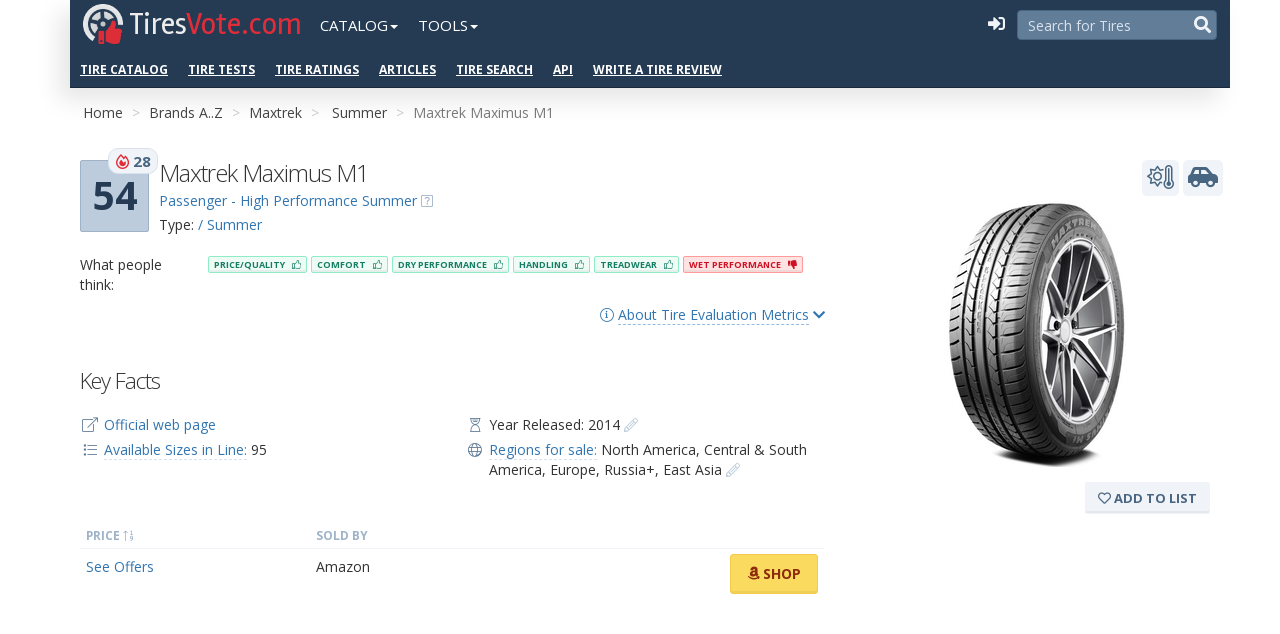

--- FILE ---
content_type: text/html; charset=utf-8
request_url: https://tiresvote.com/catalog/maxtrek/maximus-m1/
body_size: 87796
content:
<!DOCTYPE html>
<html lang="en-us">
<head>
<meta charset="utf-8">
<title>Maxtrek Maximus M1 Tire: rating, overview, videos, reviews, available sizes and specifications</title>
<meta name="description" content="Maxtrek Maximus M1 - Get info about tire model.
     Maxtrek Maximus M1 - Summer Tire: characteristics, photo, available sizes, tire specifications and start year of production. Advantages and disadvantages of the model in customer reviews, videos and discussions.">
<meta property="og:type" content="website"/>
<meta property="fb:admins" content="100001123248123"/>
<meta property="og:site_name" content="TiresVote.com"/>
<meta property="og:url" content="https://tiresvote.com/catalog/maxtrek/maximus-m1/"/>
<meta property="og:image" content="https://ws-tires.s3.amazonaws.com/maxtrek/maximus-m1/201708081148094938.jpg"/>
<meta property="og:title" content="Maxtrek Maximus M1 Tire: rating, overview, videos, reviews, available sizes and specifications"/>
<meta property="og:description" content="Maxtrek Maximus M1 - Get info about tire model.
     Maxtrek Maximus M1 - Summer Tire: characteristics, photo, available sizes, tire specifications and start year of production. Advantages and disadvantages of the model in customer reviews, videos and discussions."/>
<link rel="canonical" href="https://tiresvote.com/catalog/maxtrek/maximus-m1/"/>
<meta name="viewport" content="width=device-width, initial-scale=1.0, maximum-scale=1.0, user-scalable=no">
<link rel="stylesheet" type="text/css" media="screen" href="/static/ws_portal/css/smartadmin/css/bootstrap.min.css">
<link rel="stylesheet" type="text/css" media="screen" href="/static/ws_portal/libs/fontawesome-5/css/all.min.css">
<link rel="stylesheet" type="text/css" media="screen" href="/static/ws_portal/libs/fontawesome-5/css/v4-shims.min.css">
<link rel="stylesheet" type="text/css" media="screen" href="/static/ws_portal/css/smartadmin/css/smartadmin-production-plugins.min.css">
<link rel="stylesheet" type="text/css" media="screen" href="/static/ws_portal/css/smartadmin/css/smartadmin-production.min.css">
<link rel="stylesheet" type="text/css" media="screen" href="/static/ws_portal/css/smartadmin/css/smartadmin-skins.min.css">
<link rel="stylesheet" type="text/css" media="screen" href="/static/ws_portal/css/general.css">
<link rel="apple-touch-icon" sizes="57x57" href="/static/ws_portal/img/icons/apple-icon-57x57.png">
<link rel="apple-touch-icon" sizes="60x60" href="/static/ws_portal/img/icons/apple-icon-60x60.png">
<link rel="apple-touch-icon" sizes="72x72" href="/static/ws_portal/img/icons/apple-icon-72x72.png">
<link rel="apple-touch-icon" sizes="76x76" href="/static/ws_portal/img/icons/apple-icon-76x76.png">
<link rel="apple-touch-icon" sizes="114x114" href="/static/ws_portal/img/icons/apple-icon-114x114.png">
<link rel="apple-touch-icon" sizes="120x120" href="/static/ws_portal/img/icons/apple-icon-120x120.png">
<link rel="apple-touch-icon" sizes="144x144" href="/static/ws_portal/img/icons/apple-icon-144x144.png">
<link rel="apple-touch-icon" sizes="152x152" href="/static/ws_portal/img/icons/apple-icon-152x152.png">
<link rel="apple-touch-icon" sizes="180x180" href="/static/ws_portal/img/icons/apple-icon-180x180.png">
<link rel="icon" type="image/png" sizes="192x192" href="/static/ws_portal/img/icons/android-icon-192x192.png">
<link rel="icon" type="image/png" sizes="32x32" href="/static/ws_portal/img/icons/favicon-32x32.png">
<link rel="icon" type="image/png" sizes="96x96" href="/static/ws_portal/img/icons/favicon-96x96.png">
<link rel="icon" type="image/png" sizes="16x16" href="/static/ws_portal/img/icons/favicon-16x16.png">
<meta name="msapplication-TileColor" content="#ffffff">
<meta name="msapplication-TileImage" content="/static/ws_portal/img/icons/ms-icon-144x144.png">
<meta name="theme-color" content="#ffffff">
<link rel="stylesheet" href="https://fonts.googleapis.com/css?family=Open+Sans:400italic,700italic,300,400,700">
<link rel="stylesheet" href="https://fonts.googleapis.com/css?family=Rambla:400,700">
<script src="https://ajax.googleapis.com/ajax/libs/jquery/2.1.1/jquery.min.js"></script>
<script>if(!window.jQuery){document.write('<script src="/static/ws_portal/js/libs/jquery-2.1.1.min.js"><\/script>');}</script>
<link rel="stylesheet" type="text/css" media="screen" href="/static/ws_portal/css/custom.css">
<link rel="stylesheet" type="text/css" media="screen" href="/static/ws_portal/css/smartadmin/css/plugins/listnav/listnav.css">
<base href="/catalog/maxtrek/maximus-m1/">
<link rel="stylesheet" href="/static/A.ws_django_helpers,,_css,,_ws-pagination.css+ws_comments,,_css,,_ws-comments.css,Mcc.qQ27_FvFBi.css.pagespeed.cf.UxNZNWeXAX.css"/>
<link rel="stylesheet" href="/static/ws_reviews_engine/css/A.product-page.css.pagespeed.cf.CS67tdvE28.css"/>
<script data-ad-client="ca-pub-6541539878944517" async src="https://pagead2.googlesyndication.com/pagead/js/adsbygoogle.js"></script>
</head>
<body class="no-menu fixed-header menu-on-top smart-style-2 custom-style-1">
<div class="header-wrapper" style="background-color: #f5f5f5;">
<section class="container no-padding-mobile">
<header id="header">
<div id="logo-group">
<div id="logo">
<a title="Home" href="/" class="brand">
<img src="/static/ws_portal/img/icons/xlogo.png.pagespeed.ic.uGkd16y1Ct.webp" alt="">
<h1>
<span>Tires</span>Vote.com<span></span>
</h1>
</a>
</div>
</div>
<div id="mobile-navigation" class="visible-xs-inline-block">
<input type="checkbox" class="openSidebarMenu" id="openSidebarMenu">
<label for="openSidebarMenu" class="sidebarIconToggle">
<span class="spinner diagonal part-1"></span>
<span class="spinner horizontal"></span>
<span class="spinner diagonal part-2"></span>
</label>
<div id="sidebarMenu">
<ul class="sidebarMenuInner">
<li><a href="/catalog/">Tire Brands</a></li>
<li><a href="/tests/">Professional Tire Tests</a></li>
<li><a href="/catalog/type/">Vehicle Types and Seasons</a></li>
<li><a href="/catalog/performance/">Tire Performance Categories</a></li>
<li><a href="/filter/">Advanced Search</a></li>
<li><a href="/top-charts/">Third-Party Tire Ratings, Bestsellers and Top Lists</a></li>
<li><a href="/articles/">Articles</a></li>
<li><a href="/review/create/">Write a Tire Review</a></li>
</ul>
</div>
</div>
<ul class="nav navbar-nav hidden-xs ws-nav">
<li class="dropdown">
<a href="#" class="dropdown-toggle" data-toggle="dropdown" role="button" aria-haspopup="true" aria-expanded="false">Catalog<span class="caret"></span></a>
<ul class="dropdown-menu">
<li><a href="/catalog/">Tire Brands</a></li>
<li><a href="/catalog/type/">Vehicle Types and Seasons</a></li>
<li><a href="/catalog/performance/">Tire Performance Categories</a></li>
<li><a href="/filter/">Advanced Search</a></li>
<li><a href="/articles/">Articles</a></li>
<li role="separator" class="divider"></li>
<li><a href="/review/create/">Write a Tire Review</a></li>
</ul>
</li>
<li class="dropdown">
<a href="#" class="dropdown-toggle" data-toggle="dropdown" role="button" aria-haspopup="true" aria-expanded="false">Tools<span class="caret"></span></a>
<ul class="dropdown-menu">
<li><a href="/tests/">Professional Tire Tests</a></li>
<li><a href="/top-charts/">Third-Party Tire Ratings, Bestsellers
and Top Lists</a></li>
<li role="separator" class="divider"></li>
<li>
<a href="https://www.wheel-size.com" title="Wheel-Size.com is a Wheel Guide and catalogue.">Wheel-Size.com
<i class="fal fa-external-link"></i></a>
</li>
<li>
<a href="https://developer.wheel-size.com/" title="Wheel-Size.com API. The Wheel Fitment API allows for programmatic access to the database of www.wheel-size.com and its services.">Wheel
Fitment API <i class="fal fa-external-link"></i></a>
</li>
<li>
<a href="https://services.wheel-size.com/" title="Wheel Widgets">Widgets for your Website <i class="fal fa-external-link"></i></a>
</li>
</ul>
</li>
</ul>
<div class="pull-right">
<div id="hide-menu" class="btn-header pull-right">
<span> <a href="javascript:void(0);" data-action="toggleMenu" title="Collapse Menu"><i class="fa fa-reorder"></i></a>
</span>
</div>
<div id="search-mobile" class="btn-header transparent pull-right">
<span><a href="/filter/" title="Advanced Search"><i class="fa fa-search tv-color-text-blue-grey-1"></i></a> </span>
</div>
<form action="/search/" method="get" class="header-search pull-right">
<input type="text" name="query" placeholder="Search for Tires">
<button type="submit">
<i class="fa fa-search tv-color-text-blue-grey-1"></i>
</button>
</form>
<div id="sublogin" class="pull-right">
<script>var sublogin=$.Deferred();$('#sublogin').load('/sublogin/',function(){sublogin.resolve();});</script>
</div>
</div>
<div class="additional-menu hidden-xs">
<ul class="nav navbar-nav hidden-xs ws-nav">
<li><a href="/catalog/">Tire Catalog</a></li>
<li><a href="/tests/">Tire Tests</a></li>
<li><a href="/top-charts/">Tire Ratings</a></li>
<li><a href="/articles/">Articles</a></li>
<li><a href="/filter/">Tire Search</a></li>
<li><a href="https://developer.wheel-size.com/">API</a></li>
<li><a href="/review/create/">Write a Tire Review</a></li>
</ul>
</div>
</header>
</section>
</div>
<div id="main" role="main">
<div id="content">
<div class="container">
<div class="block-garage" data-product-slug="maximus-m1">
</div>
<div id="ribbon">
<span class="pull-right" id="ws-admin-links">
</span>
<div class="ws-breadcrumb ws-breadcrumb-by-brand">
<ol class="breadcrumb">
<li><a href="/">Home</a></li>
<li><a href="/catalog/">Brands A..Z</a></li>
<li><a href="/catalog/maxtrek/">Maxtrek</a></li>
<li>
<a href="/catalog/maxtrek/season/summer/">Summer</a>
</li>
<li class="hidden-xs">Maxtrek Maximus M1</li>
</ol>
</div>
</div>
</div>
<div class="container">
<section id="widget-grid" class="" data-ng-controller="MainCtrl">
<div class="row">
<div id="csrf-token" class="hide"><input type="hidden" name="csrfmiddlewaretoken" value="lQRpSQhUTt6a9tTWDHYYS8GwQMjRx7n45pqtxOlmWKDSnfCY0UO9LdperHVe7gF0"></div>
<div class="col-sm-12 col-md-12 col-lg-12" data-ng-controller="TabsCtrl">
<div class="product-content product-wrap clearfix
                          
                          product-detail">
<div class="row">
<div class="col-md-8 col-sm-9 col-xs-12">
<div class="row">
<div class="col-sm-12 col-md-8 col-lg-8">
<div class="ws-score pull-left">
<div class="box-element ws-popover" data-rel="popover" data-container="body" data-toggle="popover" data-placement="right" data-original-title="CoreScore and Popularity <i class='far fa-fire-alt' style='color: #E12D39;'></i>" data-content="<p>CoreScore is a 0-100 score that indicates how liked a tire is based on reviews and ratings from owners.</p>
   <p><a href='/score/'>More info ...  <i class='color-link far fa-chevron-right'></i></a></p>" data-html="true">
54
<em class="badge badge-popularity"> <i class="far fa-fire-alt" style="color: #E12D39;"></i> 28</em>
</div>
</div>
<div class="ws-element-name">
<h1 class="name" data-title="Maxtrek Maximus M1">
Maxtrek Maximus M1
</h1>
<div class="margin-top-5">
<div class="product-category">
<a href="/catalog/performance/car-high-performance-summer/">Passenger - High Performance Summer</a>
<i class="fal fa-question-square cursor-pointer ws-popover tv-color-text-blue-grey-4" data-rel="popover" data-container="body" data-toggle="popover" data-placement="bottom" data-original-title="Tire Performance Class" data-content="<h4>Passenger - High Performance Summer</h4><div class='empty-5'></div><p> <span class='label tv-label tv-tag tv-color-blue-grey-1'><i class='fal fa-tag'></i> good blend of dry and wet street performance</span>  <span class='label tv-label tv-tag tv-color-blue-grey-1'><i class='fal fa-tag'></i> predictable handling at high speed</span>  <span class='label tv-label tv-tag tv-color-blue-grey-1'><i class='fal fa-tag'></i> slight step down from UHP tires</span>  <span class='label tv-label tv-tag tv-color-blue-grey-1'><i class='fal fa-tag'></i> H-speed rated (210 km/h)</span> </p> <p><a href='/catalog/performance/car-high-performance-summer/'>More info ...  <i class='color-link far fa-chevron-right'></i></a></p>" data-html="true"></i>
</div>
<div class="product-type">
Type:
<a href="/catalog/type/car/summer/">
/ Summer</a>
</div>
</div>
</div>
</div>
<div class="col-sm-12 col-md-4 col-lg-4"></div>
</div>
<div class="row">
<div class="col-sm-12 col-md-12 col-lg-12">
<div class="empty-15"></div>
<div class="empty-5"></div>
<div class="row tags-rating">
<div class="col-xs-12 col-sm-2">What people think:</div>
<div class="col-xs-12 col-sm-10">
<div class="mobile-height-5"></div>
<span class="btn btn-xs ws-tag ws-tag05">Price/Quality <i class="fal ws-tag-fa"></i>
</span>
<span class="btn btn-xs ws-tag ws-tag05">Comfort <i class="fal ws-tag-fa"></i>
</span>
<span class="btn btn-xs ws-tag ws-tag05">Dry Performance <i class="fal ws-tag-fa"></i>
</span>
<span class="btn btn-xs ws-tag ws-tag05">Handling <i class="fal ws-tag-fa"></i>
</span>
<span class="btn btn-xs ws-tag ws-tag05">Treadwear <i class="fal ws-tag-fa"></i>
</span>
<span class="btn btn-xs ws-tag ws-tag-05">Wet Performance <i class="fa ws-tag-fa"></i>
</span>
</div>
</div>
</div>
</div>
<div class="empty-10"></div>
<div data-toggle="collapse" data-target="#about-scoring" class="pull-right element-show-hide">
<a href="#" class=""><i class="fal fa-info-circle"></i>
<span class="ajax-link">About Tire Evaluation Metrics</span> <i class="fa fa-chevron-down"></i> <i class="fa fa-chevron-up hidden"></i></a>
</div>
<div class="clearfix"></div>
<div class="row collapse" id="about-scoring">
<div class="col-sm-12 col-md-6 col-lg-6">
<div class="right-brackets">
<h6 class="font-weight-light">CoreScore <span class="badge tv-label tv-color-blue-grey-1">54:</span>
</h6>
<ul>
<li>Participation of the tire models in professional tire tests and their test scores.</li>
<li>Consumer reviews on the top tire selling websites.<br>We gather such data as the numbers of
reviews and the ultimate score of the tire model on numerous tire-related websites such as
amazon, tirerack, oponeo, simpletire, market.yandex, tyrereviews, and others.</li>
<li>Reviews written by the visitors to our website tiresvote.com.
</li>
</ul>
<p>Value, max: 100</p>
</div>
</div>
<div class="col-sm-12 col-md-6 col-lg-6">
<h6 class="font-weight-light">Popularity of the model <span class="badge tv-label tv-color-blue-grey-1"> <i class="far fa-fire-alt" style="color: #E12D39;"></i> 28:</span>
</h6>
<ul>
<li>Year of manufacture.</li>
<li>The premium brand factor <a href="/catalog/"><i class="far fa-link link-important-1"></i></a>.
</li>
<li>The number of video reviews of the tire on youtube.com <a href="materials/"><i class="far fa-link link-important-1"></i></a>.
</li>
<li>The number of news items about the model <a href="materials/"><i class="far fa-link link-important-1"></i></a>.
</li>
<li>The number of times the tire was involved in professional tire tests.</li>
<li>The fact of the tire being on the bestseller lists on such reputed websites as amazon, tirerack,
oponeo, simpletire, and others.
</li>
<li>The number of tire types and sizes <a href="modes/"><i class="far fa-link link-important-1"></i></a>.
</li>
</ul>
<p>Value, max: unlimited<br/>
Value, average: 27
</p>
</div>
<div class="col-sm-12">
<p><a href='/score/'>More info about our scoring system <i class="fal fa-external-link"></i></a></p>
</div>
</div>
<div style="height:20px;"></div>
<div class="key-info-container">
<h2>Key Facts</h2>
<div class="row ws-contact-us-context">
<div class="col-sm-6 col-md-6">
<ul class="fa-ul">
<li>
<span class="fa-li"><i class="fal fa-external-link"></i></span>
<a class="" rel="nofollow" target="_blank" href="http://www.maxtrektyres.com/english.php/Product/detail/id/5">Official web page</a>
</li>
<li><span class="fa-li">
<i class="fal fa-list"></i></span>
<a class="ajax-link-light ajax-link-color-1" href="modes/">Available Sizes in
Line:</a> 95
</li>
</ul>
</div>
<div class="col-sm-6 col-md-6">
<ul class="fa-ul">
<li><span class="fa-li">
<i class="fal fa-hourglass-start"></i>
</span>
Year Released: 2014
<a title="Update info about year release" href="#" class="ws-contact-us-link block-share-info-link" data-category="Maxtrek Maximus M1 :: Year Released ?">
<i class="fal fa-pencil-alt link-important-1"></i>
</a>
</li>
<li class="regions-info">
<span class="fa-li">
<i class="fal fa-globe"></i>
</span>
<a href="javascript:void(0);" data-content="<div id='regions-map-chart'></div><script>setTimeout(function() {var ws_region_map = new WsRegionsMap('regions-map-chart', am4themes_kelly, [{&quot;slug&quot;: &quot;north-america&quot;, &quot;name&quot;: &quot;North America&quot;, &quot;level&quot;: 2, &quot;map_icon&quot;: &quot;[data-uri]&quot;, &quot;map_image&quot;: &quot;&quot;, &quot;countries&quot;: [&quot;AG&quot;, &quot;AI&quot;, &quot;BB&quot;, &quot;BL&quot;, &quot;BM&quot;, &quot;BS&quot;, &quot;CA&quot;, &quot;CU&quot;, &quot;DM&quot;, &quot;DO&quot;, &quot;GD&quot;, &quot;GP&quot;, &quot;HT&quot;, &quot;JM&quot;, &quot;KN&quot;, &quot;KY&quot;, &quot;LC&quot;, &quot;MF&quot;, &quot;MQ&quot;, &quot;MS&quot;, &quot;MX&quot;, &quot;PR&quot;, &quot;SX&quot;, &quot;TC&quot;, &quot;US&quot;, &quot;VC&quot;, &quot;VG&quot;, &quot;VI&quot;], &quot;background_countries&quot;: []}, {&quot;slug&quot;: &quot;usdm&quot;, &quot;name&quot;: &quot;USA+&quot;, &quot;level&quot;: 3, &quot;map_icon&quot;: &quot;[data-uri]&quot;, &quot;map_image&quot;: &quot;&quot;, &quot;countries&quot;: [&quot;AG&quot;, &quot;AI&quot;, &quot;BB&quot;, &quot;BL&quot;, &quot;BM&quot;, &quot;BS&quot;, &quot;CU&quot;, &quot;DM&quot;, &quot;DO&quot;, &quot;GD&quot;, &quot;GP&quot;, &quot;HT&quot;, &quot;JM&quot;, &quot;KN&quot;, &quot;KY&quot;, &quot;LC&quot;, &quot;MF&quot;, &quot;MQ&quot;, &quot;MS&quot;, &quot;PR&quot;, &quot;SX&quot;, &quot;TC&quot;, &quot;US&quot;, &quot;VC&quot;, &quot;VG&quot;, &quot;VI&quot;], &quot;background_countries&quot;: [&quot;AG&quot;, &quot;AI&quot;, &quot;BB&quot;, &quot;BL&quot;, &quot;BM&quot;, &quot;BS&quot;, &quot;CA&quot;, &quot;CU&quot;, &quot;DM&quot;, &quot;DO&quot;, &quot;GD&quot;, &quot;GP&quot;, &quot;HT&quot;, &quot;JM&quot;, &quot;KN&quot;, &quot;KY&quot;, &quot;LC&quot;, &quot;MF&quot;, &quot;MQ&quot;, &quot;MS&quot;, &quot;MX&quot;, &quot;PR&quot;, &quot;SX&quot;, &quot;TC&quot;, &quot;US&quot;, &quot;VC&quot;, &quot;VG&quot;, &quot;VI&quot;]}, {&quot;slug&quot;: &quot;cdm&quot;, &quot;name&quot;: &quot;Canada&quot;, &quot;level&quot;: 3, &quot;map_icon&quot;: &quot;[data-uri]&quot;, &quot;map_image&quot;: &quot;&quot;, &quot;countries&quot;: [&quot;CA&quot;], &quot;background_countries&quot;: [&quot;AG&quot;, &quot;AI&quot;, &quot;BB&quot;, &quot;BL&quot;, &quot;BM&quot;, &quot;BS&quot;, &quot;CA&quot;, &quot;CU&quot;, &quot;DM&quot;, &quot;DO&quot;, &quot;GD&quot;, &quot;GP&quot;, &quot;HT&quot;, &quot;JM&quot;, &quot;KN&quot;, &quot;KY&quot;, &quot;LC&quot;, &quot;MF&quot;, &quot;MQ&quot;, &quot;MS&quot;, &quot;MX&quot;, &quot;PR&quot;, &quot;SX&quot;, &quot;TC&quot;, &quot;US&quot;, &quot;VC&quot;, &quot;VG&quot;, &quot;VI&quot;]}, {&quot;slug&quot;: &quot;mxndm&quot;, &quot;name&quot;: &quot;Mexico&quot;, &quot;level&quot;: 3, &quot;map_icon&quot;: &quot;[data-uri]&quot;, &quot;map_image&quot;: &quot;&quot;, &quot;countries&quot;: [&quot;MX&quot;], &quot;background_countries&quot;: [&quot;AG&quot;, &quot;AI&quot;, &quot;BB&quot;, &quot;BL&quot;, &quot;BM&quot;, &quot;BS&quot;, &quot;CA&quot;, &quot;CU&quot;, &quot;DM&quot;, &quot;DO&quot;, &quot;GD&quot;, &quot;GP&quot;, &quot;HT&quot;, &quot;JM&quot;, &quot;KN&quot;, &quot;KY&quot;, &quot;LC&quot;, &quot;MF&quot;, &quot;MQ&quot;, &quot;MS&quot;, &quot;MX&quot;, &quot;PR&quot;, &quot;SX&quot;, &quot;TC&quot;, &quot;US&quot;, &quot;VC&quot;, &quot;VG&quot;, &quot;VI&quot;]}, {&quot;slug&quot;: &quot;ladm&quot;, &quot;name&quot;: &quot;Central &amp; South America&quot;, &quot;level&quot;: 2, &quot;map_icon&quot;: &quot;[data-uri]&quot;, &quot;map_image&quot;: &quot;&quot;, &quot;countries&quot;: [&quot;AR&quot;, &quot;AW&quot;, &quot;BO&quot;, &quot;BQ&quot;, &quot;BR&quot;, &quot;BZ&quot;, &quot;CL&quot;, &quot;CO&quot;, &quot;CR&quot;, &quot;CW&quot;, &quot;EC&quot;, &quot;FK&quot;, &quot;GF&quot;, &quot;GT&quot;, &quot;GY&quot;, &quot;HN&quot;, &quot;NI&quot;, &quot;PA&quot;, &quot;PE&quot;, &quot;PF&quot;, &quot;PY&quot;, &quot;SR&quot;, &quot;SV&quot;, &quot;TT&quot;, &quot;UY&quot;, &quot;VE&quot;], &quot;background_countries&quot;: []}, {&quot;slug&quot;: &quot;eudm&quot;, &quot;name&quot;: &quot;Europe&quot;, &quot;level&quot;: 1, &quot;map_icon&quot;: &quot;[data-uri]&quot;, &quot;map_image&quot;: &quot;&quot;, &quot;countries&quot;: [&quot;AL&quot;, &quot;AT&quot;, &quot;BA&quot;, &quot;BE&quot;, &quot;BG&quot;, &quot;CH&quot;, &quot;CY&quot;, &quot;CZ&quot;, &quot;DE&quot;, &quot;DK&quot;, &quot;EE&quot;, &quot;ES&quot;, &quot;FI&quot;, &quot;FR&quot;, &quot;GB&quot;, &quot;GR&quot;, &quot;HR&quot;, &quot;HU&quot;, &quot;IE&quot;, &quot;IS&quot;, &quot;IT&quot;, &quot;LT&quot;, &quot;LU&quot;, &quot;LV&quot;, &quot;MC&quot;, &quot;MD&quot;, &quot;ME&quot;, &quot;MK&quot;, &quot;NL&quot;, &quot;NO&quot;, &quot;PL&quot;, &quot;PT&quot;, &quot;RO&quot;, &quot;RS&quot;, &quot;SE&quot;, &quot;SI&quot;, &quot;SK&quot;, &quot;SM&quot;, &quot;TR&quot;], &quot;background_countries&quot;: []}, {&quot;slug&quot;: &quot;russia&quot;, &quot;name&quot;: &quot;Russia+&quot;, &quot;level&quot;: 1, &quot;map_icon&quot;: &quot;[data-uri]&quot;, &quot;map_image&quot;: &quot;&quot;, &quot;countries&quot;: [&quot;AM&quot;, &quot;AZ&quot;, &quot;BY&quot;, &quot;GE&quot;, &quot;KG&quot;, &quot;KZ&quot;, &quot;RU&quot;, &quot;TJ&quot;, &quot;TM&quot;, &quot;UA&quot;, &quot;UZ&quot;], &quot;background_countries&quot;: []}, {&quot;slug&quot;: &quot;east-asia&quot;, &quot;name&quot;: &quot;East Asia&quot;, &quot;level&quot;: 2, &quot;map_icon&quot;: &quot;[data-uri]&quot;, &quot;map_image&quot;: &quot;&quot;, &quot;countries&quot;: [&quot;CN&quot;, &quot;HK&quot;, &quot;JP&quot;, &quot;KP&quot;, &quot;KR&quot;, &quot;MN&quot;, &quot;MO&quot;, &quot;TW&quot;], &quot;background_countries&quot;: []}, {&quot;slug&quot;: &quot;jdm&quot;, &quot;name&quot;: &quot;Japan&quot;, &quot;level&quot;: 3, &quot;map_icon&quot;: &quot;[data-uri]&quot;, &quot;map_image&quot;: &quot;&quot;, &quot;countries&quot;: [&quot;JP&quot;], &quot;background_countries&quot;: [&quot;CN&quot;, &quot;HK&quot;, &quot;JP&quot;, &quot;KP&quot;, &quot;KR&quot;, &quot;MN&quot;, &quot;MO&quot;, &quot;TW&quot;]}, {&quot;slug&quot;: &quot;chdm&quot;, &quot;name&quot;: &quot;China&quot;, &quot;level&quot;: 3, &quot;map_icon&quot;: &quot;[data-uri]&quot;, &quot;map_image&quot;: &quot;&quot;, &quot;countries&quot;: [&quot;CN&quot;, &quot;HK&quot;, &quot;MO&quot;], &quot;background_countries&quot;: [&quot;CN&quot;, &quot;HK&quot;, &quot;JP&quot;, &quot;KP&quot;, &quot;KR&quot;, &quot;MN&quot;, &quot;MO&quot;, &quot;TW&quot;]}, {&quot;slug&quot;: &quot;skdm&quot;, &quot;name&quot;: &quot;South Korea&quot;, &quot;level&quot;: 3, &quot;map_icon&quot;: &quot;[data-uri]&quot;, &quot;map_image&quot;: &quot;&quot;, &quot;countries&quot;: [&quot;KR&quot;], &quot;background_countries&quot;: [&quot;CN&quot;, &quot;HK&quot;, &quot;JP&quot;, &quot;KP&quot;, &quot;KR&quot;, &quot;MN&quot;, &quot;MO&quot;, &quot;TW&quot;]}] || [], {home:false, menu: false});}, 1);</script>" data-rel="popover" data-placement="bottom" data-html="true" class="ajax-link-light ajax-link-color-1">Regions for sale:</a>
<span class="region-north-america">North America</span>,
<span class="region-ladm">Central &amp; South America</span>,
<span class="region-eudm">Europe</span>,
<span class="region-russia">Russia+</span>,
<span class="region-east-asia">East Asia</span>
<a title="Update info about Sale Regions" href="#" class="ws-contact-us-link block-share-info-link" data-category="Maxtrek Maximus M1 :: Regions of Sale Update">
<i class="fal fa-pencil-alt link-important-1"></i>
</a>
</li>
</ul>
</div>
</div>
</div>
<div class="clearfix"></div>
<div class="empty-15"></div>
<div class="empty-15"></div>
<div class="css-table" id="product-price">
<div class="css-table-header">
<div class="tv-label font-xs tv-color-text-blue-grey-4">Price <i class="fal fa-sort-numeric-up"></i>
</div>
<div class="tv-label font-xs tv-color-text-blue-grey-4">Sold By</div>
<div></div>
</div>
<div class="css-table-body">
<div class="css-table-row">
<div><a href="#" class="">See Offers</a></div>
<div class="retailer-amazon-name">Amazon</div>
<div class="retailer-link">
<span class="pull-right" style="position:relative;top:-10px;">
<a id="product_amzn_link" rel="nofollow" target="_blank" href="https://www.amazon.com/s?k=Maxtrek+Maximus%20M1&rh=n%3A353609011&tag=wheelsizecom-20" class="btn btn-default button-color-amazon">
<i class="fab fa-amazon"></i> Shop
</a>
</span>
<div class="clearfix"></div>
</div>
</div>
</div>
</div>
<div class="empty-15"></div>
<script async src="https://pagead2.googlesyndication.com/pagead/js/adsbygoogle.js"></script>
<p><ins class="adsbygoogle" style="display:block" data-ad-client="ca-pub-2968665499604637" data-ad-slot="9147277808" data-ad-format="auto" data-full-width-responsive="true"></ins></p>
<script>(adsbygoogle=window.adsbygoogle||[]).push({});</script>
<div class="empty-5"></div>
<hr class="style-two">
<section>
<h2>Tire Rank :: Maxtrek Maximus M1 </h2>
<div class="alert alert-info">
<div data-ng-if="!score">
<p>
<span style="font-weight: bold; color: #243B53;"><i class="fal fa-hashtag"></i>&#8239;243</span>
<span style="font-weight: bold; color: #E12D39;"><i class="far fa-fire-alt"></i>&#8239;220</span>
in
<a href="/filter/?at=car&amp;s=summer">
Passenger / Summer
</a>
</p>
<p>
<span style="font-weight: bold; color: #243B53;"><i class="fal fa-hashtag"></i>&#8239;51</span>
<span style="font-weight: bold; color: #E12D39;"><i class="far fa-fire-alt"></i>&#8239;30</span>
in
<a href="/filter/?pc=car-high-performance-summer">
High Performance Summer
</a>
</p>
</div>
<div data-ng-if="score" class="ng-cloak">
<div data-ng-repeat="(key, place) in score.places" data-ng-if="place.by_score || place.by_popularity">
<div data-ng-if="(key == 0) && place.regions">In your region <b>{{ place.regions }}</b>:</div>
<div class="empty-5"></div>
<div data-ng-if="place.by_score">
<span style="font-weight: bold; color: #243B53;">
<i class="fal fa-hashtag"></i>&#8239;{{ place.by_score }}</span>
in
<a href="{{ place.url }}">
{{ place.title }}
</a> by Review Score <i class="fal fa-sort-amount-down"></i>
</div>
<div data-ng-if="place.by_popularity">
<span style="font-weight: bold; color: #E12D39;">
<i class="far fa-fire-alt"></i>&#8239;{{ place.by_popularity }}</span>
in
<a href="{{ place.url }}&sort=popular">
{{ place.title }}
</a> by Popularity <i class="far fa-fire-alt"></i>
</div>
</div>
</div>
</div>
<div class="empty-15"></div>
</section>
<section class="manual_ratings">
<div class="row">
</div>
</section>
</div>
<div class="col-md-4 col-sm-3 col-xs-12">
<div class="product-image p-relative">
<div class="pull-right">
<div class="icon-block">
<div class="padding-5" rel="tooltip" data-placement="left" data-original-title="Summer">
<i class="fal fa-temperature-hot fa-tire-icon-summer txt-color-grey" style="font-size:24px;" title=""></i>
</div>
</div>
<div class="icon-block">
<div class="padding-5" rel="tooltip" data-placement="left" data-original-title="">
<i class="fas fa-tv-suv fa-tire-icon-car txt-color-grey" style="font-size:24px;"></i>
</div>
</div>
</div>
<div class="clearfix"></div>
<div class="empty-5"></div>
<div class="item active">
<img class="img-responsive img-center lazy" alt="Maxtrek Maximus M1" src="/static/ws_portal/img/custom/xtire_stub_medium.png.pagespeed.ic.IUh5hZEKJW.webp" data-src="https://ws-tires.s3.amazonaws.com/cache/06/72/06727899d837623b71d9605c027fbcc4.jpg">
</div>
</div>
<div class="empty-15"></div>
<div class="btn-group pull-right" data-ng-controller="FavoritesCtrl">
<a href="#" data-ng-click="toggleFavorite('/favorites/2883/')" class="btn tv-label tv-color-blue-grey-1 btn-favorite" data-ng-class="{ 'tv-color-blue-grey-2': score.is_favorite }">
<span data-ng-if="!score">
<span><i class="far fa-heart"></i> Add to list</span>
</span>
<span data-ng-if="score" class="ng-cloak" data-ng-switch="loading">
<span data-ng-if="!score.is_favorite">
<i class="fa fa-spin fa-spinner" data-ng-switch-when="true"></i>
<i class="far fa-heart" data-ng-switch-when="false"></i>
Add to list
</span>
<span data-ng-if="score.is_favorite">
<i class="fa fa-spin fa-spinner" data-ng-switch-when="true"></i>
<i class="far fa-heart" data-ng-switch-when="false"></i>
Remove from list
</span>
</span>
</a>
</div>
<div class="clearfix"></div>
<p><br/><br/></p>
<script async src="https://pagead2.googlesyndication.com/pagead/js/adsbygoogle.js"></script>
<p><ins class="adsbygoogle" style="display:block" data-ad-client="ca-pub-2968665499604637" data-ad-slot="7621880746" data-ad-format="auto" data-full-width-responsive="true"></ins></p>
<script>(adsbygoogle=window.adsbygoogle||[]).push({});</script>
</div>
</div>
<div class="empty-15"></div>
<div class="row" id="product-details-container">
<div class="col-md-12 col-sm-12 col-xs-12">
<div class="functionality">
<ul id="myTab" class="ws-list-tabs">
<li class="active" data-ng-class="{ active: getTab() == '' }">
<a href="#" data-ng-href=".{{tabs[''].query}}" data-ng-click="scroll()" data-ng-switch="!score">
Summary
<span class="additional-info">And latest reviews</span>
</a>
</li>
<li data-ng-class="{ active: getTab() == 'info' }">
<a href="#" data-ng-href="info/{{tabs['info'].query}}" data-ng-click="scroll()" data-ng-switch="!score">
Product Info
<span class="additional-info">Technical Details</span>
</a>
</li>
<li data-ng-class="{ active: getTab() == 'modes' }">
<a href="#" data-ng-href="modes/{{tabs['modes'].query}}" data-ng-click="scroll()" data-ng-switch="!score">
Modifications
<span class="badge tv-label font-weight-bold tv-color-blue-grey-3" data-ng-if="!score">95</span>
<span class="badge tv-label font-weight-bold tv-color-blue-grey-3" data-ng-if="score" data-ng-bind="score.tabs.modes"></span>
<span class="additional-info">Tire Sizes</span>
</a>
</li>
<li data-ng-class="{ active: getTab() == 'reviews' }">
<a href="#" data-ng-href="reviews/{{tabs['reviews'].query}}" data-ng-click="scroll()" data-ng-switch="!score">
Reviews
<span class="badge tv-label font-weight-bold tv-color-blue-grey-3" data-ng-if="!score">0</span>
<span class="badge tv-label font-weight-bold tv-color-blue-grey-3" data-ng-if="score" data-ng-bind="score.tabs.reviews"></span>
<span class="additional-info">Add Your Review</span>
</a>
</li>
<li data-ng-class="{ active: getTab() == 'qa' }">
<a href="#" data-ng-href="qa/{{tabs['qa'].query}}" data-ng-click="scroll()" data-ng-switch="!score">
Q and A
<span class="badge tv-label font-weight-bold tv-color-blue-grey-3" data-ng-if="!score">0</span>
<span class="badge tv-label font-weight-bold tv-color-blue-grey-3" data-ng-if="score" data-ng-bind="score.tabs.qa"></span>
<span class="additional-info">Discussions</span>
</a>
</li>
<li data-ng-class="{ active: getTab() == 'materials' }">
<a href="#" data-ng-href="materials/{{tabs['materials'].query}}" data-ng-click="scroll()" data-ng-switch="!score">
Materials
<span class="badge tv-label font-weight-bold tv-color-blue-grey-3" data-ng-if="!score">2</span>
<span class="badge tv-label font-weight-bold tv-color-blue-grey-3" data-ng-if="score" data-ng-bind="score.tabs.materials"></span>
<span class="additional-info">Videos and Articles</span>
</a>
</li>
</ul>
</div>
</div>
</div>
<div id="description" class="-description -description-tabs ws-description-tabs">
<div id="myTabContent" class="tab-content">
<div class="tab-pane fade active in" data-ng-class="{ 'active in': getTab() == '' }" id="tab-">
<div class="panel panel-default">
<div class="panel-heading">
<h4 class="panel-title">
<a data-toggle="collapse" data-parent=".tab-pane" href="#ws-collapse-" class="">
<i class="far fa-plus"></i> <i class="far fa-minus"></i> Summary
</a>
</h4>
</div>
<div id="ws-collapse-" class="panel-collapse collapse in" data-ng-class="{ ' in': getTab() == '' }">
<div class="panel-body">
<div class="row">
<div class="col-md-8 col-sm-9 col-xs-12 ">
<div class="description">
<h2>Description</h2>
<div><p>The HP Tyre.</p>
<p>Performance Specification:</p>
<p>With fashionable and beautiful patterns and stronger carcassstructure, making this product satisfy the broad masses of consumers for luxury sports and high-speed safety pursuit.</p>
<p>Super Wet and Dry Grip:</p>
<p>Through comprehensive pattern and tire structure design, the overall performance of the grab is improved.</p>
<ul>
<li>In accord with the formula, structure and new material, so that the bonding area of carbon black particle and macromolecule polymer is increased, and the adhesion between tread and road surface is further increased.</li>
<li>Apply the most popular asymmetric tread pattern design, the inner pattern, vertical groove, cross groove to focus on wet grip, and the outer width of pattern blocks, increasing the ground area, to improve dry and wet grip.</li>
<li>
<p>Apply nylon to reinforce the tread band, suppresses excessive tyre movement, increases the force between the tread and the road surface, and makes the operation more precisely.</p>
</li>
<li>
<p>Stable Handling:</p>
</li>
</ul>
<p>Through the pattern design and carcass structure design, ensuring the stability of the super control performance.</p>
<ul>
<li>Wide straight line groove design provides accurate steering performance of the tyre.</li>
<li>Strengthen the carcass structure design, effectively ensuring the tyre strength requirements and high speed and excellent handling performance while driving at high speed and ensures safe driving.</li>
</ul>
<p>Excellent Drainage:</p>
<p>Mainly through the pattern design to ensure the best performance of the tyre drainage.</p>
<ul>
<li>Four wide central pattern groove, two tread side and continuous smooth pattern groove, to enhance the tire straight line guidance performance, skid resistance ability and drainage performance.</li>
<li>With broad, rugged shoulder pattern design and the stiffener design at the bottom of the ditch,to ensure the rigidity of the tires at high speed and steering effectively.</li>
</ul></div>
<hr class="style-two">
</div>
</div>
</div>
<div class="row">
<div class="col-md-8 col-sm-9 col-xs-12">
<h2>Maxtrek Maximus M1 Latest News</h2>
<div class="smart-timeline smart-timeline-simple">
<ul class="smart-timeline-list">
<li>
<a class="color-inherit" href="/collection/2023-tyre-reviews-budget-summer-tire-test-r16/">
<div class="smart-timeline-icon tv-color-blue-grey-1 tv-label">
<i class="far fa-tags font-sm"></i>
</div>
<div class="smart-timeline-time">
<div class="font-sm">Jul 01, 2023</div>
</div>
<div class="smart-timeline-content">
<span class="pull-right">
<i class="far fa-tv-car" title="Passenger"></i>
<i class="far fa-tv-summer" title="Summer"></i>
</span>
<span class="label tv-label tv-color-blue-grey-1">Tire Test 2023</span>
<h4>Tyre Reviews: Budget Summer Tire Test R16</h4>
<div class="">
<div class="element">
<span class="title-primary">
<span class="label tv-label tv-color-pink-1">Ranked #8th of 8.</span>
<b>Maxtrek</b> Maximus M1
</span>
<div class="title-secondary"></div>
<div class="title-tags">
<div class="row">
<div class="col-sm-2">Highs and Lows:</div>
<div class="col-sm-10">
<span class="btn btn-xs ws-tag ws-tag-positive">
Subj. Comfort <i class="fa fa-thumbs-up" aria-hidden="true"></i>
</span>
<span class="btn btn-xs ws-tag ws-tag-negative">
Lateral Hydroplaning <i class="fa fa-thumbs-down" aria-hidden="true"></i>
</span>
<span class="btn btn-xs ws-tag ws-tag-negative">
Straight Hydroplaning <i class="fa fa-thumbs-down" aria-hidden="true"></i>
</span>
<span class="btn btn-xs ws-tag ws-tag-negative">
Dry Handling <i class="fa fa-thumbs-down" aria-hidden="true"></i>
</span>
<span class="btn btn-xs ws-tag ws-tag-negative">
Rolling Resistance <i class="fa fa-thumbs-down" aria-hidden="true"></i>
</span>
<span class="btn btn-xs ws-tag ws-tag-negative">
Noise <i class="fa fa-thumbs-down" aria-hidden="true"></i>
</span>
<span class="btn btn-xs ws-tag ws-tag-negative">
Wet Handling <i class="fa fa-thumbs-down" aria-hidden="true"></i>
</span>
</div>
</div>
</div>
</div>
</div>
</div>
</a>
</li>
<li>
<div class="smart-timeline-icon tv-color-blue-grey-1 tv-label">
<i class="fa font-sm fa-youtube"></i>
</div>
<div class="smart-timeline-time">
Jul 04, 2014
</div>
<div class="smart-timeline-content videos">
<span class="label tv-label tv-color-blue-grey-1">Video</span>
<h4>Maxtrek Maximus M1 (Performance Tyre)</h4>
<div style="max-width: 450px;max-height: 270px;">
<div class="video-wrapper">
<iframe width="70%" height="270" src="https://www.youtube.com/embed/3qaiVytEWgE" loading="lazy" frameborder="0" allowfullscreen></iframe>
</div>
</div>
<div class="empty-10"></div>
<p>International Tyre Trader (ITT) proud seller of Maxtrek Maximus M1 Tyre.</p>
</div>
</li>
</ul>
<hr class="style-two">
</div>
</div>
</div>
</div>
</div>
</div>
</div>
<div class="tab-pane fade" data-ng-class="{ 'active in': getTab() == 'info' }" id="tab-info">
<div class="panel panel-default">
<div class="panel-heading">
<h4 class="panel-title">
<a data-toggle="collapse" data-parent=".tab-pane" href="#ws-collapse-info" class="collapsed">
<i class="far fa-plus"></i> <i class="far fa-minus"></i> Product Info
</a>
</h4>
</div>
<div id="ws-collapse-info" class="panel-collapse collapse" data-ng-class="{ ' in': getTab() == 'info' }">
<div class="panel-body">
<h2>Detailed Information</h2>
<div class="product-spec-wrap__body">
<h5 class="">Type and Size</h5>
<dl class="product-spec">
<dt class="product-spec__name"><span class="product-spec__name-inner">Tire Model</span>
</dt>
<dd class="product-spec__value"><span class="product-spec__value-inner">Maxtrek / Maximus M1</span>
</dd>
</dl>
<dl class="product-spec">
<dt class="product-spec__name"><span class="product-spec__name-inner">Car Type</span>
</dt>
<dd class="product-spec__value"><span class="product-spec__value-inner"></span>
</dd>
</dl>
<dl class="product-spec">
<dt class="product-spec__name"><span class="product-spec__name-inner">Season</span></dt>
<dd class="product-spec__value"><span class="product-spec__value-inner">Summer</span>
</dd>
</dl>
<dl class="product-spec">
<dt class="product-spec__name"><span class="product-spec__name-inner">Rim Diameter</span></dt>
<dd class="product-spec__value">
<span class="product-spec__value-inner">
13<small> / </small>14<small> / </small>15<small> / </small>16<small> / </small>17<small> / </small>18<small> / </small>19<small> / </small>20
&quot;
</span>
</dd>
</dl>
<dl class="product-spec">
<dt class="product-spec__name"><span class="product-spec__name-inner">Width</span></dt>
<dd class="product-spec__value">
<span class="product-spec__value-inner">
155<small> / </small>165<small> / </small>175<small> / </small>185<small> / </small>195<small> / </small>205<small> / </small>215<small> / </small>225<small> / </small>235<small> / </small>245<small> / </small>255<small> / </small>265<small> / </small>275
mm
</span>
</dd>
</dl>
<dl class="product-spec">
<dt class="product-spec__name"><span class="product-spec__name-inner">Aspect Ratio</span></dt>
<dd class="product-spec__value">
<span class="product-spec__value-inner">
35<small> / </small>40<small> / </small>45<small> / </small>50<small> / </small>55<small> / </small>60<small> / </small>65<small> / </small>70
%
</span>
</dd>
</dl>
<dl class="product-spec">
<dt class="product-spec__name"><span class="product-spec__name-inner">Construction</span></dt>
<dd class="product-spec__value">
<span class="product-spec__value-inner">
Radial
</span>
</dd>
</dl>
</div>
<div class="product-spec-wrap__body">
<h5 class="">Special Features</h5>
<dl class="product-spec">
<dt class="product-spec__name"><span class="product-spec__name-inner">Runflat</span>
</dt>
<dd class="product-spec__value"><span class="product-spec__value-inner">
No
</span>
</dd>
</dl>
<dl class="product-spec">
<dt class="product-spec__name"><span class="product-spec__name-inner">Mud and Snow</span>
</dt>
<dd class="product-spec__value"><span class="product-spec__value-inner">
No
</span>
</dd>
</dl>
<dl class="product-spec">
<dt class="product-spec__name"><span class="product-spec__name-inner">Extra Load</span>
</dt>
<dd class="product-spec__value"><span class="product-spec__value-inner">
Optional
</span>
</dd>
</dl>
</div>
<div class="product-spec-wrap__body">
<h5 class="">Speed and Load</h5>
<dl class="product-spec">
<dt class="product-spec__name"><span class="product-spec__name-inner">Speed Index</span>
</dt>
<dd class="product-spec__value">
<span class="product-spec__value-inner">
H (max 130 mph) ... Y (max 186 mph)
</span>
</dd>
</dl>
<dl class="product-spec">
<dt class="product-spec__name"><span class="product-spec__name-inner">Load Index (max load for a tire)</span>
</dt>
<dd class="product-spec__value">
<span class="product-spec__value-inner">
&nbsp;
</span>
</dd>
</dl>
</div>
</div>
</div>
</div>
</div>
<div class="tab-pane fade" data-ng-class="{ 'active in': getTab() == 'modes' }" id="tab-modes">
<div class="panel panel-default">
<div class="panel-heading">
<h4 class="panel-title">
<a data-toggle="collapse" data-parent=".tab-pane" href="#ws-collapse-modes" class="collapsed">
<i class="far fa-plus"></i> <i class="far fa-minus"></i> Modifications
<span class="pull-right label tv-label tv-color-blue-grey-3" data-ng-if="!score">95</span>
<span class="pull-right label tv-label tv-color-blue-grey-3" data-ng-if="score" data-ng-bind="score.tabs.modes"></span>
</a>
</h4>
</div>
<div id="ws-collapse-modes" class="panel-collapse collapse" data-ng-class="{ ' in': getTab() == 'modes' }">
<div class="panel-body">
<h2>Maxtrek / Maximus M1 Sizes &amp; Specifications</h2>
<div class="no-padding well tv-well">
<table id="datatable_fixed_column" class="ws-data-table table table-striped table-bordered">
<thead>
<tr>
<th class="hasinput" style="min-width: 30px;">
<input type="text" class="form-control" placeholder="Dia" style="max-width: 40px;"/>
</th>
<th class="hasinput" style="min-width: 150px;">
<input type="text" class="form-control" placeholder="Model" style="max-width: 150px;"/>
</th>
<th class="text-center" style="min-width: 65px;">
</th>
<th class="text-center" style="min-width: 30px;">
</th>
<th class="text-center hide" style="min-width: 30px;">
</th>
<th class="text-center">
</th>
<th class="text-center">
</th>
<th class="text-center">
</th>
<th class="text-center">
</th>
<th class="text-center" style="">
</th>
</tr>
<tr>
<th data-class="">Rim</th>
<th data-class="expand">Model</th>
<th class="text-center" data-hide="phone,tablet">Size</th>
<th class="text-center index" data-hide="phone">Index</th>
<th class="text-center features  hide" data-hide="phone">Features
</th>
<th class="text-center" data-hide="phone,tablet">
Max inflation pressure (kpa)
</th>
<th class="text-center" data-hide="phone,tablet">
Tread depth (mm)
</th>
<th class="text-center" data-hide="phone,tablet">
Approved rim width
</th>
<th class="text-center" data-hide="phone,tablet">
Max inflation pressure
</th>
<th data-class="text-center">Price</th>
</tr>
</thead>
<tbody>
<tr>
<td>R13</td>
<td title="Maxtrek / Maximus M1 165/65 R13 77T">165/65 R13 77T</td>
<td class="text-center">165/65 R13</td>
<td class="text-center" title="Speed index: T (max 118 mph) 
Load index: 77 (max 908 lbs)">77T</td>
<td class="text-center hide" title=""></td>
<td class="text-center">
250
</td>
<td class="text-center">
7.1
</td>
<td class="text-center">
5.00B
</td>
<td class="text-center">
36
</td>
<td class="text-center">
</td>
</tr>
<tr>
<td>R13</td>
<td title="Maxtrek / Maximus M1 165/70 R13 88/86S">165/70 R13 88/86S</td>
<td class="text-center">165/70 R13</td>
<td class="text-center" title="Speed index: S (max 112 mph) / None
Load index: 88 (max 1235 lbs)">88/86S</td>
<td class="text-center hide" title=""></td>
<td class="text-center">
350
</td>
<td class="text-center">
7.0
</td>
<td class="text-center">
5.00B
</td>
<td class="text-center">
51
</td>
<td class="text-center">
</td>
</tr>
<tr>
<td>R13</td>
<td title="Maxtrek / Maximus M1 175/70 R13 82T">175/70 R13 82T</td>
<td class="text-center">175/70 R13</td>
<td class="text-center" title="Speed index: T (max 118 mph) 
Load index: 82 (max 1047 lbs)">82T</td>
<td class="text-center hide" title=""></td>
<td class="text-center">
250
</td>
<td class="text-center">
7.0
</td>
<td class="text-center">
5.00B
</td>
<td class="text-center">
36
</td>
<td class="text-center">
</td>
</tr>
<tr>
<td>R14</td>
<td title="Maxtrek / Maximus M1 155/55 R14 69V">155/55 R14 69V</td>
<td class="text-center">155/55 R14</td>
<td class="text-center" title="Speed index: V (max 149 mph) 
Load index: 69 (max 716 lbs)">69V</td>
<td class="text-center hide" title=""></td>
<td class="text-center">
300
</td>
<td class="text-center">
7.0
</td>
<td class="text-center">
5J
</td>
<td class="text-center">
44
</td>
<td class="text-center">
</td>
</tr>
<tr>
<td>R14</td>
<td title="Maxtrek / Maximus M1 155/65 R14 75T">155/65 R14 75T</td>
<td class="text-center">155/65 R14</td>
<td class="text-center" title="Speed index: T (max 118 mph) 
Load index: 75 (max 852 lbs)">75T</td>
<td class="text-center hide" title=""></td>
<td class="text-center">
250
</td>
<td class="text-center">
7.1
</td>
<td class="text-center">
4½J
</td>
<td class="text-center">
36
</td>
<td class="text-center">
</td>
</tr>
<tr>
<td>R14</td>
<td title="Maxtrek / Maximus M1 165/55 R14 72V">165/55 R14 72V</td>
<td class="text-center">165/55 R14</td>
<td class="text-center" title="Speed index: V (max 149 mph) 
Load index: 72 (max 783 lbs)">72V</td>
<td class="text-center hide" title=""></td>
<td class="text-center">
300
</td>
<td class="text-center">
7.0
</td>
<td class="text-center">
5J
</td>
<td class="text-center">
44
</td>
<td class="text-center">
</td>
</tr>
<tr>
<td>R14</td>
<td title="Maxtrek / Maximus M1 175/65 R14 82H">175/65 R14 82H</td>
<td class="text-center">175/65 R14</td>
<td class="text-center" title="Speed index: H (max 130 mph) 
Load index: 82 (max 1047 lbs)">82H</td>
<td class="text-center hide" title=""></td>
<td class="text-center">
250
</td>
<td class="text-center">
7.5
</td>
<td class="text-center">
5J
</td>
<td class="text-center">
36
</td>
<td class="text-center">
</td>
</tr>
<tr>
<td>R14</td>
<td title="Maxtrek / Maximus M1 175/70 R14 84T">175/70 R14 84T</td>
<td class="text-center">175/70 R14</td>
<td class="text-center" title="Speed index: T (max 118 mph) 
Load index: 84 (max 1102 lbs)">84T</td>
<td class="text-center hide" title=""></td>
<td class="text-center">
250
</td>
<td class="text-center">
7.0
</td>
<td class="text-center">
5J
</td>
<td class="text-center">
36
</td>
<td class="text-center">
</td>
</tr>
<tr>
<td>R14</td>
<td title="Maxtrek / Maximus M1 175/70 R14 95/93S">175/70 R14 95/93S</td>
<td class="text-center">175/70 R14</td>
<td class="text-center" title="Speed index: S (max 112 mph) / None
Load index: 95 (max 1521 lbs)">95/93S</td>
<td class="text-center hide" title=""></td>
<td class="text-center">
375
</td>
<td class="text-center">
7.5
</td>
<td class="text-center">
5J
</td>
<td class="text-center">
54
</td>
<td class="text-center">
</td>
</tr>
<tr>
<td>R14</td>
<td title="Maxtrek / Maximus M1 185/60 R14 82H">185/60 R14 82H</td>
<td class="text-center">185/60 R14</td>
<td class="text-center" title="Speed index: H (max 130 mph) 
Load index: 82 (max 1047 lbs)">82H</td>
<td class="text-center hide" title=""></td>
<td class="text-center">
250
</td>
<td class="text-center">
7.5
</td>
<td class="text-center">
5½J
</td>
<td class="text-center">
36
</td>
<td class="text-center">
</td>
</tr>
<tr>
<td>R14</td>
<td title="Maxtrek / Maximus M1 185/65 R14 86H">185/65 R14 86H</td>
<td class="text-center">185/65 R14</td>
<td class="text-center" title="Speed index: H (max 130 mph) 
Load index: 86 (max 1168 lbs)">86H</td>
<td class="text-center hide" title=""></td>
<td class="text-center">
250
</td>
<td class="text-center">
6.8
</td>
<td class="text-center">
5½J
</td>
<td class="text-center">
36
</td>
<td class="text-center">
</td>
</tr>
<tr>
<td>R14</td>
<td title="Maxtrek / Maximus M1 185/65 R14 90S">185/65 R14 90S</td>
<td class="text-center">185/65 R14</td>
<td class="text-center" title="Speed index: S (max 112 mph) 
Load index: 90 (max 1323 lbs)">90S</td>
<td class="text-center hide" title=""></td>
<td class="text-center">
290
</td>
<td class="text-center">
6.8
</td>
<td class="text-center">
5½J
</td>
<td class="text-center">
42
</td>
<td class="text-center">
</td>
</tr>
<tr>
<td>R14</td>
<td title="Maxtrek / Maximus M1 185/70 R14 92S">185/70 R14 92S</td>
<td class="text-center">185/70 R14</td>
<td class="text-center" title="Speed index: S (max 112 mph) 
Load index: 92 (max 1389 lbs)">92S</td>
<td class="text-center hide" title=""></td>
<td class="text-center">
290
</td>
<td class="text-center">
6.8
</td>
<td class="text-center">
5½J
</td>
<td class="text-center">
42
</td>
<td class="text-center">
</td>
</tr>
<tr>
<td>R14</td>
<td title="Maxtrek / Maximus M1 195/60 R14 86H">195/60 R14 86H</td>
<td class="text-center">195/60 R14</td>
<td class="text-center" title="Speed index: H (max 130 mph) 
Load index: 86 (max 1168 lbs)">86H</td>
<td class="text-center hide" title=""></td>
<td class="text-center">
250
</td>
<td class="text-center">
7.0
</td>
<td class="text-center">
6J
</td>
<td class="text-center">
36
</td>
<td class="text-center">
</td>
</tr>
<tr>
<td>R15</td>
<td title="Maxtrek / Maximus M1 175/55 R15 77H">175/55 R15 77H</td>
<td class="text-center">175/55 R15</td>
<td class="text-center" title="Speed index: H (max 130 mph) 
Load index: 77 (max 908 lbs)">77H</td>
<td class="text-center hide" title=""></td>
<td class="text-center">
250
</td>
<td class="text-center">
7.0
</td>
<td class="text-center">
5½J
</td>
<td class="text-center">
36
</td>
<td class="text-center">
</td>
</tr>
<tr>
<td>R15</td>
<td title="Maxtrek / Maximus M1 175/60 R15 81H">175/60 R15 81H</td>
<td class="text-center">175/60 R15</td>
<td class="text-center" title="Speed index: H (max 130 mph) 
Load index: 81 (max 1019 lbs)">81H</td>
<td class="text-center hide" title=""></td>
<td class="text-center">
250
</td>
<td class="text-center">
7.0
</td>
<td class="text-center">
5J
</td>
<td class="text-center">
36
</td>
<td class="text-center">
</td>
</tr>
<tr>
<td>R15</td>
<td title="Maxtrek / Maximus M1 175/65 R15 84H">175/65 R15 84H</td>
<td class="text-center">175/65 R15</td>
<td class="text-center" title="Speed index: H (max 130 mph) 
Load index: 84 (max 1102 lbs)">84H</td>
<td class="text-center hide" title=""></td>
<td class="text-center">
250
</td>
<td class="text-center">
7.6
</td>
<td class="text-center">
5J
</td>
<td class="text-center">
36
</td>
<td class="text-center">
</td>
</tr>
<tr>
<td>R15</td>
<td title="Maxtrek / Maximus M1 185/55 R15 82V">185/55 R15 82V</td>
<td class="text-center">185/55 R15</td>
<td class="text-center" title="Speed index: V (max 149 mph) 
Load index: 82 (max 1047 lbs)">82V</td>
<td class="text-center hide" title=""></td>
<td class="text-center">
280
</td>
<td class="text-center">
7.1
</td>
<td class="text-center">
6J
</td>
<td class="text-center">
41
</td>
<td class="text-center">
</td>
</tr>
<tr>
<td>R15</td>
<td title="Maxtrek / Maximus M1 185/60 R15 84H">185/60 R15 84H</td>
<td class="text-center">185/60 R15</td>
<td class="text-center" title="Speed index: H (max 130 mph) 
Load index: 84 (max 1102 lbs)">84H</td>
<td class="text-center hide" title=""></td>
<td class="text-center">
250
</td>
<td class="text-center">
6.5
</td>
<td class="text-center">
5½J
</td>
<td class="text-center">
36
</td>
<td class="text-center">
</td>
</tr>
<tr>
<td>R15</td>
<td title="Maxtrek / Maximus M1 185/65 R15 88H">185/65 R15 88H</td>
<td class="text-center">185/65 R15</td>
<td class="text-center" title="Speed index: H (max 130 mph) 
Load index: 88 (max 1235 lbs)">88H</td>
<td class="text-center hide" title=""></td>
<td class="text-center">
250
</td>
<td class="text-center">
7.8
</td>
<td class="text-center">
5½J
</td>
<td class="text-center">
36
</td>
<td class="text-center">
</td>
</tr>
<tr>
<td>R15</td>
<td title="Maxtrek / Maximus M1 195/50 R15 82V">195/50 R15 82V</td>
<td class="text-center">195/50 R15</td>
<td class="text-center" title="Speed index: V (max 149 mph) 
Load index: 82 (max 1047 lbs)">82V</td>
<td class="text-center hide" title=""></td>
<td class="text-center">
280
</td>
<td class="text-center">
6.5
</td>
<td class="text-center">
6J
</td>
<td class="text-center">
41
</td>
<td class="text-center">
</td>
</tr>
<tr>
<td>R15</td>
<td title="Maxtrek / Maximus M1 195/55 R15 85V">195/55 R15 85V</td>
<td class="text-center">195/55 R15</td>
<td class="text-center" title="Speed index: V (max 149 mph) 
Load index: 85 (max 1135 lbs)">85V</td>
<td class="text-center hide" title=""></td>
<td class="text-center">
280
</td>
<td class="text-center">
7.8
</td>
<td class="text-center">
6J
</td>
<td class="text-center">
41
</td>
<td class="text-center">
</td>
</tr>
<tr>
<td>R15</td>
<td title="Maxtrek / Maximus M1 195/60 R15 88H">195/60 R15 88H</td>
<td class="text-center">195/60 R15</td>
<td class="text-center" title="Speed index: H (max 130 mph) 
Load index: 88 (max 1235 lbs)">88H</td>
<td class="text-center hide" title=""></td>
<td class="text-center">
250
</td>
<td class="text-center">
7.5
</td>
<td class="text-center">
6J
</td>
<td class="text-center">
36
</td>
<td class="text-center">
</td>
</tr>
<tr>
<td>R15</td>
<td title="Maxtrek / Maximus M1 195/65 R15 91H">195/65 R15 91H</td>
<td class="text-center">195/65 R15</td>
<td class="text-center" title="Speed index: H (max 130 mph) 
Load index: 91 (max 1356 lbs)">91H</td>
<td class="text-center hide" title=""></td>
<td class="text-center">
250
</td>
<td class="text-center">
7.6
</td>
<td class="text-center">
6J
</td>
<td class="text-center">
36
</td>
<td class="text-center">
</td>
</tr>
<tr>
<td>R15</td>
<td title="Maxtrek / Maximus M1 205/60 R15 91H">205/60 R15 91H</td>
<td class="text-center">205/60 R15</td>
<td class="text-center" title="Speed index: H (max 130 mph) 
Load index: 91 (max 1356 lbs)">91H</td>
<td class="text-center hide" title=""></td>
<td class="text-center">
250
</td>
<td class="text-center">
7.8
</td>
<td class="text-center">
6J
</td>
<td class="text-center">
36
</td>
<td class="text-center">
</td>
</tr>
<tr>
<td>R15</td>
<td title="Maxtrek / Maximus M1 205/65 R15 94H">205/65 R15 94H</td>
<td class="text-center">205/65 R15</td>
<td class="text-center" title="Speed index: H (max 130 mph) 
Load index: 94 (max 1477 lbs)">94H</td>
<td class="text-center hide" title=""></td>
<td class="text-center">
250
</td>
<td class="text-center">
7.8
</td>
<td class="text-center">
6J
</td>
<td class="text-center">
36
</td>
<td class="text-center">
</td>
</tr>
<tr>
<td>R15</td>
<td title="Maxtrek / Maximus M1 215/60 R15 94H">215/60 R15 94H</td>
<td class="text-center">215/60 R15</td>
<td class="text-center" title="Speed index: H (max 130 mph) 
Load index: 94 (max 1477 lbs)">94H</td>
<td class="text-center hide" title=""></td>
<td class="text-center">
300
</td>
<td class="text-center">
7.5
</td>
<td class="text-center">
6½J
</td>
<td class="text-center">
44
</td>
<td class="text-center">
</td>
</tr>
<tr>
<td>R16</td>
<td title="Maxtrek / Maximus M1 185/55 R16 83H">185/55 R16 83H</td>
<td class="text-center">185/55 R16</td>
<td class="text-center" title="Speed index: H (max 130 mph) 
Load index: 83 (max 1074 lbs)">83H</td>
<td class="text-center hide" title=""></td>
<td class="text-center">
250
</td>
<td class="text-center">
7.0
</td>
<td class="text-center">
6J
</td>
<td class="text-center">
36
</td>
<td class="text-center">
</td>
</tr>
<tr>
<td>R16</td>
<td title="Maxtrek / Maximus M1 195/50 R16 88V">195/50 R16 88V</td>
<td class="text-center">195/50 R16</td>
<td class="text-center" title="Speed index: V (max 149 mph) 
Load index: 88 (max 1235 lbs)">88V</td>
<td class="text-center hide" title=""></td>
<td class="text-center">
340
</td>
<td class="text-center">
7.0
</td>
<td class="text-center">
6J
</td>
<td class="text-center">
49
</td>
<td class="text-center">
</td>
</tr>
<tr>
<td>R16</td>
<td title="Maxtrek / Maximus M1 195/55 R16 87V">195/55 R16 87V</td>
<td class="text-center">195/55 R16</td>
<td class="text-center" title="Speed index: V (max 149 mph) 
Load index: 87 (max 1201 lbs)">87V</td>
<td class="text-center hide" title=""></td>
<td class="text-center">
280
</td>
<td class="text-center">
7.0
</td>
<td class="text-center">
6J
</td>
<td class="text-center">
41
</td>
<td class="text-center">
</td>
</tr>
<tr>
<td>R16</td>
<td title="Maxtrek / Maximus M1 195/55 R16 91H">195/55 R16 91H</td>
<td class="text-center">195/55 R16</td>
<td class="text-center" title="Speed index: H (max 130 mph) 
Load index: 91 (max 1356 lbs)">91H</td>
<td class="text-center hide" title=""></td>
<td class="text-center">
340
</td>
<td class="text-center">
7.0
</td>
<td class="text-center">
6J
</td>
<td class="text-center">
49
</td>
<td class="text-center">
</td>
</tr>
<tr>
<td>R16</td>
<td title="Maxtrek / Maximus M1 195/60 R16 89H">195/60 R16 89H</td>
<td class="text-center">195/60 R16</td>
<td class="text-center" title="Speed index: H (max 130 mph) 
Load index: 89 (max 1279 lbs)">89H</td>
<td class="text-center hide" title=""></td>
<td class="text-center">
250
</td>
<td class="text-center">
7.6
</td>
<td class="text-center">
6J
</td>
<td class="text-center">
36
</td>
<td class="text-center">
</td>
</tr>
<tr>
<td>R16</td>
<td title="Maxtrek / Maximus M1 195/60 R16 99S">195/60 R16 99S</td>
<td class="text-center">195/60 R16</td>
<td class="text-center" title="Speed index: S (max 112 mph) 
Load index: 99 (max 1709 lbs)">99S</td>
<td class="text-center hide" title=""></td>
<td class="text-center">
</td>
<td class="text-center">
</td>
<td class="text-center">
</td>
<td class="text-center">
</td>
<td class="text-center">
</td>
</tr>
<tr>
<td>R16</td>
<td title="Maxtrek / Maximus M1 205/45 R16 87W XL">205/45 R16 87W XL</td>
<td class="text-center">205/45 R16</td>
<td class="text-center" title="Speed index: W (max 168 mph) 
Load index: 87 (max 1201 lbs)">87W</td>
<td class="text-center hide" title="Extra Load">XL</td>
<td class="text-center">
340
</td>
<td class="text-center">
7.5
</td>
<td class="text-center">
7J
</td>
<td class="text-center">
49
</td>
<td class="text-center">
</td>
</tr>
<tr>
<td>R16</td>
<td title="Maxtrek / Maximus M1 205/50 R16 87V">205/50 R16 87V</td>
<td class="text-center">205/50 R16</td>
<td class="text-center" title="Speed index: V (max 149 mph) 
Load index: 87 (max 1201 lbs)">87V</td>
<td class="text-center hide" title=""></td>
<td class="text-center">
280
</td>
<td class="text-center">
7.8
</td>
<td class="text-center">
6½J
</td>
<td class="text-center">
41
</td>
<td class="text-center">
</td>
</tr>
<tr>
<td>R16</td>
<td title="Maxtrek / Maximus M1 205/55 R16 91V">205/55 R16 91V</td>
<td class="text-center">205/55 R16</td>
<td class="text-center" title="Speed index: V (max 149 mph) 
Load index: 91 (max 1356 lbs)">91V</td>
<td class="text-center hide" title=""></td>
<td class="text-center">
300
</td>
<td class="text-center">
7.0
</td>
<td class="text-center">
6½J
</td>
<td class="text-center">
44
</td>
<td class="text-center">
</td>
</tr>
<tr>
<td>R16</td>
<td title="Maxtrek / Maximus M1 205/55 R16 94V XL">205/55 R16 94V XL</td>
<td class="text-center">205/55 R16</td>
<td class="text-center" title="Speed index: V (max 149 mph) 
Load index: 94 (max 1477 lbs)">94V</td>
<td class="text-center hide" title="Extra Load">XL</td>
<td class="text-center">
340
</td>
<td class="text-center">
7.0
</td>
<td class="text-center">
6½J
</td>
<td class="text-center">
49
</td>
<td class="text-center">
</td>
</tr>
<tr>
<td>R16</td>
<td title="Maxtrek / Maximus M1 205/60 R16 92H">205/60 R16 92H</td>
<td class="text-center">205/60 R16</td>
<td class="text-center" title="Speed index: H (max 130 mph) 
Load index: 92 (max 1389 lbs)">92H</td>
<td class="text-center hide" title=""></td>
<td class="text-center">
250
</td>
<td class="text-center">
7.0
</td>
<td class="text-center">
6J
</td>
<td class="text-center">
36
</td>
<td class="text-center">
</td>
</tr>
<tr>
<td>R16</td>
<td title="Maxtrek / Maximus M1 205/65 R16 95H">205/65 R16 95H</td>
<td class="text-center">205/65 R16</td>
<td class="text-center" title="Speed index: H (max 130 mph) 
Load index: 95 (max 1521 lbs)">95H</td>
<td class="text-center hide" title=""></td>
<td class="text-center">
300
</td>
<td class="text-center">
7.0
</td>
<td class="text-center">
6J
</td>
<td class="text-center">
44
</td>
<td class="text-center">
</td>
</tr>
<tr>
<td>R16</td>
<td title="Maxtrek / Maximus M1 215/55 R16 97V">215/55 R16 97V</td>
<td class="text-center">215/55 R16</td>
<td class="text-center" title="Speed index: V (max 149 mph) 
Load index: 97 (max 1609 lbs)">97V</td>
<td class="text-center hide" title=""></td>
<td class="text-center">
340
</td>
<td class="text-center">
7.8
</td>
<td class="text-center">
7J
</td>
<td class="text-center">
49
</td>
<td class="text-center">
</td>
</tr>
<tr>
<td>R16</td>
<td title="Maxtrek / Maximus M1 215/60 R16 95H">215/60 R16 95H</td>
<td class="text-center">215/60 R16</td>
<td class="text-center" title="Speed index: H (max 130 mph) 
Load index: 95 (max 1521 lbs)">95H</td>
<td class="text-center hide" title=""></td>
<td class="text-center">
250
</td>
<td class="text-center">
8.1
</td>
<td class="text-center">
6½J
</td>
<td class="text-center">
36
</td>
<td class="text-center">
</td>
</tr>
<tr>
<td>R16</td>
<td title="Maxtrek / Maximus M1 215/65 R16 98H">215/65 R16 98H</td>
<td class="text-center">215/65 R16</td>
<td class="text-center" title="Speed index: H (max 130 mph) 
Load index: 98 (max 1653 lbs)">98H</td>
<td class="text-center hide" title=""></td>
<td class="text-center">
250
</td>
<td class="text-center">
7.8
</td>
<td class="text-center">
6½J
</td>
<td class="text-center">
36
</td>
<td class="text-center">
</td>
</tr>
<tr>
<td>R16</td>
<td title="Maxtrek / Maximus M1 215/65 R16 102H">215/65 R16 102H</td>
<td class="text-center">215/65 R16</td>
<td class="text-center" title="Speed index: H (max 130 mph) 
Load index: 102 (max 1874 lbs)">102H</td>
<td class="text-center hide" title=""></td>
<td class="text-center">
340
</td>
<td class="text-center">
7.8
</td>
<td class="text-center">
6½J
</td>
<td class="text-center">
49
</td>
<td class="text-center">
</td>
</tr>
<tr>
<td>R16</td>
<td title="Maxtrek / Maximus M1 225/55 R16 99V XL">225/55 R16 99V XL</td>
<td class="text-center">225/55 R16</td>
<td class="text-center" title="Speed index: V (max 149 mph) 
Load index: 99 (max 1709 lbs)">99V</td>
<td class="text-center hide" title="Extra Load">XL</td>
<td class="text-center">
340
</td>
<td class="text-center">
7.8
</td>
<td class="text-center">
7J
</td>
<td class="text-center">
49
</td>
<td class="text-center">
</td>
</tr>
<tr>
<td>R16</td>
<td title="Maxtrek / Maximus M1 225/60 R16 98H">225/60 R16 98H</td>
<td class="text-center">225/60 R16</td>
<td class="text-center" title="Speed index: H (max 130 mph) 
Load index: 98 (max 1653 lbs)">98H</td>
<td class="text-center hide" title=""></td>
<td class="text-center">
250
</td>
<td class="text-center">
7.8
</td>
<td class="text-center">
6½J
</td>
<td class="text-center">
36
</td>
<td class="text-center">
</td>
</tr>
<tr>
<td>R16</td>
<td title="Maxtrek / Maximus M1 235/65 R16 103T">235/65 R16 103T</td>
<td class="text-center">235/65 R16</td>
<td class="text-center" title="Speed index: T (max 118 mph) 
Load index: 103 (max 1929 lbs)">103T</td>
<td class="text-center hide" title=""></td>
<td class="text-center">
300
</td>
<td class="text-center">
7.5
</td>
<td class="text-center">
7J
</td>
<td class="text-center">
44
</td>
<td class="text-center">
</td>
</tr>
<tr>
<td>R17</td>
<td title="Maxtrek / Maximus M1 205/40 R17 84W">205/40 R17 84W</td>
<td class="text-center">205/40 R17</td>
<td class="text-center" title="Speed index: W (max 168 mph) 
Load index: 84 (max 1102 lbs)">84W</td>
<td class="text-center hide" title=""></td>
<td class="text-center">
340
</td>
<td class="text-center">
7.6
</td>
<td class="text-center">
7½J
</td>
<td class="text-center">
49
</td>
<td class="text-center">
</td>
</tr>
<tr>
<td>R17</td>
<td title="Maxtrek / Maximus M1 205/45 R17 88W">205/45 R17 88W</td>
<td class="text-center">205/45 R17</td>
<td class="text-center" title="Speed index: W (max 168 mph) 
Load index: 88 (max 1235 lbs)">88W</td>
<td class="text-center hide" title=""></td>
<td class="text-center">
340
</td>
<td class="text-center">
8.1
</td>
<td class="text-center">
7J
</td>
<td class="text-center">
49
</td>
<td class="text-center">
</td>
</tr>
<tr>
<td>R17</td>
<td title="Maxtrek / Maximus M1 205/50 R17 93V">205/50 R17 93V</td>
<td class="text-center">205/50 R17</td>
<td class="text-center" title="Speed index: V (max 149 mph) 
Load index: 93 (max 1433 lbs)">93V</td>
<td class="text-center hide" title=""></td>
<td class="text-center">
320
</td>
<td class="text-center">
8.1
</td>
<td class="text-center">
6½J
</td>
<td class="text-center">
46
</td>
<td class="text-center">
</td>
</tr>
<tr>
<td>R17</td>
<td title="Maxtrek / Maximus M1 205/55 R17 91V">205/55 R17 91V</td>
<td class="text-center">205/55 R17</td>
<td class="text-center" title="Speed index: V (max 149 mph) 
Load index: 91 (max 1356 lbs)">91V</td>
<td class="text-center hide" title=""></td>
<td class="text-center">
300
</td>
<td class="text-center">
7.6
</td>
<td class="text-center">
6½J
</td>
<td class="text-center">
44
</td>
<td class="text-center">
</td>
</tr>
<tr>
<td>R17</td>
<td title="Maxtrek / Maximus M1 215/40 R17 87W">215/40 R17 87W</td>
<td class="text-center">215/40 R17</td>
<td class="text-center" title="Speed index: W (max 168 mph) 
Load index: 87 (max 1201 lbs)">87W</td>
<td class="text-center hide" title=""></td>
<td class="text-center">
340
</td>
<td class="text-center">
7.6
</td>
<td class="text-center">
7½J
</td>
<td class="text-center">
49
</td>
<td class="text-center">
</td>
</tr>
<tr>
<td>R17</td>
<td title="Maxtrek / Maximus M1 215/45 R17 91W XL">215/45 R17 91W XL</td>
<td class="text-center">215/45 R17</td>
<td class="text-center" title="Speed index: W (max 168 mph) 
Load index: 91 (max 1356 lbs)">91W</td>
<td class="text-center hide" title="Extra Load">XL</td>
<td class="text-center">
340
</td>
<td class="text-center">
7.8
</td>
<td class="text-center">
7J
</td>
<td class="text-center">
49
</td>
<td class="text-center">
</td>
</tr>
<tr>
<td>R17</td>
<td title="Maxtrek / Maximus M1 215/50 R17 95V XL">215/50 R17 95V XL</td>
<td class="text-center">215/50 R17</td>
<td class="text-center" title="Speed index: V (max 149 mph) 
Load index: 95 (max 1521 lbs)">95V</td>
<td class="text-center hide" title="Extra Load">XL</td>
<td class="text-center">
320
</td>
<td class="text-center">
7.8
</td>
<td class="text-center">
7J
</td>
<td class="text-center">
46
</td>
<td class="text-center">
</td>
</tr>
<tr>
<td>R17</td>
<td title="Maxtrek / Maximus M1 215/55 R17 94V">215/55 R17 94V</td>
<td class="text-center">215/55 R17</td>
<td class="text-center" title="Speed index: V (max 149 mph) 
Load index: 94 (max 1477 lbs)">94V</td>
<td class="text-center hide" title=""></td>
<td class="text-center">
300
</td>
<td class="text-center">
7.8
</td>
<td class="text-center">
7J
</td>
<td class="text-center">
44
</td>
<td class="text-center">
</td>
</tr>
<tr>
<td>R17</td>
<td title="Maxtrek / Maximus M1 215/55 R17 98V">215/55 R17 98V</td>
<td class="text-center">215/55 R17</td>
<td class="text-center" title="Speed index: V (max 149 mph) 
Load index: 98 (max 1653 lbs)">98V</td>
<td class="text-center hide" title=""></td>
<td class="text-center">
340
</td>
<td class="text-center">
7.8
</td>
<td class="text-center">
7J
</td>
<td class="text-center">
49
</td>
<td class="text-center">
</td>
</tr>
<tr>
<td>R17</td>
<td title="Maxtrek / Maximus M1 215/60 R17 96H">215/60 R17 96H</td>
<td class="text-center">215/60 R17</td>
<td class="text-center" title="Speed index: H (max 130 mph) 
Load index: 96 (max 1565 lbs)">96H</td>
<td class="text-center hide" title=""></td>
<td class="text-center">
250
</td>
<td class="text-center">
6.6
</td>
<td class="text-center">
6½J
</td>
<td class="text-center">
36
</td>
<td class="text-center">
</td>
</tr>
<tr>
<td>R17</td>
<td title="Maxtrek / Maximus M1 215/60 R17 109N">215/60 R17 109N</td>
<td class="text-center">215/60 R17</td>
<td class="text-center" title="Speed index: N (max 87 mph) 
Load index: 109 (max 2271 lbs)">109N</td>
<td class="text-center hide" title=""></td>
<td class="text-center">
</td>
<td class="text-center">
</td>
<td class="text-center">
</td>
<td class="text-center">
</td>
<td class="text-center">
</td>
</tr>
<tr>
<td>R17</td>
<td title="Maxtrek / Maximus M1 225/45 R17 94W XL">225/45 R17 94W XL</td>
<td class="text-center">225/45 R17</td>
<td class="text-center" title="Speed index: W (max 168 mph) 
Load index: 94 (max 1477 lbs)">94W</td>
<td class="text-center hide" title="Extra Load">XL</td>
<td class="text-center">
340
</td>
<td class="text-center">
7.8
</td>
<td class="text-center">
7½J
</td>
<td class="text-center">
49
</td>
<td class="text-center">
</td>
</tr>
<tr>
<td>R17</td>
<td title="Maxtrek / Maximus M1 225/50 R17 98W XL">225/50 R17 98W XL</td>
<td class="text-center">225/50 R17</td>
<td class="text-center" title="Speed index: W (max 168 mph) 
Load index: 98 (max 1653 lbs)">98W</td>
<td class="text-center hide" title="Extra Load">XL</td>
<td class="text-center">
340
</td>
<td class="text-center">
8.1
</td>
<td class="text-center">
7J
</td>
<td class="text-center">
49
</td>
<td class="text-center">
</td>
</tr>
<tr>
<td>R17</td>
<td title="Maxtrek / Maximus M1 225/55 R17 101V">225/55 R17 101V</td>
<td class="text-center">225/55 R17</td>
<td class="text-center" title="Speed index: V (max 149 mph) 
Load index: 101 (max 1819 lbs)">101V</td>
<td class="text-center hide" title=""></td>
<td class="text-center">
340
</td>
<td class="text-center">
7.8
</td>
<td class="text-center">
7J
</td>
<td class="text-center">
49
</td>
<td class="text-center">
</td>
</tr>
<tr>
<td>R17</td>
<td title="Maxtrek / Maximus M1 225/60 R17 99V">225/60 R17 99V</td>
<td class="text-center">225/60 R17</td>
<td class="text-center" title="Speed index: V (max 149 mph) 
Load index: 99 (max 1709 lbs)">99V</td>
<td class="text-center hide" title=""></td>
<td class="text-center">
280
</td>
<td class="text-center">
8.1
</td>
<td class="text-center">
6½J
</td>
<td class="text-center">
41
</td>
<td class="text-center">
</td>
</tr>
<tr>
<td>R17</td>
<td title="Maxtrek / Maximus M1 235/45 R17 97W XL">235/45 R17 97W XL</td>
<td class="text-center">235/45 R17</td>
<td class="text-center" title="Speed index: W (max 168 mph) 
Load index: 97 (max 1609 lbs)">97W</td>
<td class="text-center hide" title="Extra Load">XL</td>
<td class="text-center">
340
</td>
<td class="text-center">
8.1
</td>
<td class="text-center">
8J
</td>
<td class="text-center">
49
</td>
<td class="text-center">
</td>
</tr>
<tr>
<td>R17</td>
<td title="Maxtrek / Maximus M1 235/50 R17 96W">235/50 R17 96W</td>
<td class="text-center">235/50 R17</td>
<td class="text-center" title="Speed index: W (max 168 mph) 
Load index: 96 (max 1565 lbs)">96W</td>
<td class="text-center hide" title=""></td>
<td class="text-center">
300
</td>
<td class="text-center">
7.5
</td>
<td class="text-center">
7½J
</td>
<td class="text-center">
44
</td>
<td class="text-center">
</td>
</tr>
<tr>
<td>R17</td>
<td title="Maxtrek / Maximus M1 235/55 R17 99H">235/55 R17 99H</td>
<td class="text-center">235/55 R17</td>
<td class="text-center" title="Speed index: H (max 130 mph) 
Load index: 99 (max 1709 lbs)">99H</td>
<td class="text-center hide" title=""></td>
<td class="text-center">
300
</td>
<td class="text-center">
7.5
</td>
<td class="text-center">
7½J
</td>
<td class="text-center">
44
</td>
<td class="text-center">
</td>
</tr>
<tr>
<td>R17</td>
<td title="Maxtrek / Maximus M1 235/55 R17 103V">235/55 R17 103V</td>
<td class="text-center">235/55 R17</td>
<td class="text-center" title="Speed index: V (max 149 mph) 
Load index: 103 (max 1929 lbs)">103V</td>
<td class="text-center hide" title=""></td>
<td class="text-center">
340
</td>
<td class="text-center">
7.5
</td>
<td class="text-center">
7½J
</td>
<td class="text-center">
49
</td>
<td class="text-center">
</td>
</tr>
<tr>
<td>R17</td>
<td title="Maxtrek / Maximus M1 245/40 R17 95W">245/40 R17 95W</td>
<td class="text-center">245/40 R17</td>
<td class="text-center" title="Speed index: W (max 168 mph) 
Load index: 95 (max 1521 lbs)">95W</td>
<td class="text-center hide" title=""></td>
<td class="text-center">
340
</td>
<td class="text-center">
8.1
</td>
<td class="text-center">
8½J
</td>
<td class="text-center">
49
</td>
<td class="text-center">
</td>
</tr>
<tr>
<td>R17</td>
<td title="Maxtrek / Maximus M1 245/45 R17 99W XL">245/45 R17 99W XL</td>
<td class="text-center">245/45 R17</td>
<td class="text-center" title="Speed index: W (max 168 mph) 
Load index: 99 (max 1709 lbs)">99W</td>
<td class="text-center hide" title="Extra Load">XL</td>
<td class="text-center">
340
</td>
<td class="text-center">
7.6
</td>
<td class="text-center">
8J
</td>
<td class="text-center">
49
</td>
<td class="text-center">
</td>
</tr>
<tr>
<td>R17</td>
<td title="Maxtrek / Maximus M1 255/45 R17 98W">255/45 R17 98W</td>
<td class="text-center">255/45 R17</td>
<td class="text-center" title="Speed index: W (max 168 mph) 
Load index: 98 (max 1653 lbs)">98W</td>
<td class="text-center hide" title=""></td>
<td class="text-center">
300
</td>
<td class="text-center">
7.6
</td>
<td class="text-center">
8½J
</td>
<td class="text-center">
44
</td>
<td class="text-center">
</td>
</tr>
<tr>
<td>R17</td>
<td title="Maxtrek / Maximus M1 275/40 R17 98W">275/40 R17 98W</td>
<td class="text-center">275/40 R17</td>
<td class="text-center" title="Speed index: W (max 168 mph) 
Load index: 98 (max 1653 lbs)">98W</td>
<td class="text-center hide" title=""></td>
<td class="text-center">
300
</td>
<td class="text-center">
8.1
</td>
<td class="text-center">
9½J
</td>
<td class="text-center">
44
</td>
<td class="text-center">
</td>
</tr>
<tr>
<td>R18</td>
<td title="Maxtrek / Maximus M1 215/35 R18 84W">215/35 R18 84W</td>
<td class="text-center">215/35 R18</td>
<td class="text-center" title="Speed index: W (max 168 mph) 
Load index: 84 (max 1102 lbs)">84W</td>
<td class="text-center hide" title=""></td>
<td class="text-center">
340
</td>
<td class="text-center">
7.6
</td>
<td class="text-center">
7½J
</td>
<td class="text-center">
49
</td>
<td class="text-center">
</td>
</tr>
<tr>
<td>R18</td>
<td title="Maxtrek / Maximus M1 215/45 R18 93W">215/45 R18 93W</td>
<td class="text-center">215/45 R18</td>
<td class="text-center" title="Speed index: W (max 168 mph) 
Load index: 93 (max 1433 lbs)">93W</td>
<td class="text-center hide" title=""></td>
<td class="text-center">
340
</td>
<td class="text-center">
7.5
</td>
<td class="text-center">
7J
</td>
<td class="text-center">
49
</td>
<td class="text-center">
</td>
</tr>
<tr>
<td>R18</td>
<td title="Maxtrek / Maximus M1 225/40 R18 92W">225/40 R18 92W</td>
<td class="text-center">225/40 R18</td>
<td class="text-center" title="Speed index: W (max 168 mph) 
Load index: 92 (max 1389 lbs)">92W</td>
<td class="text-center hide" title=""></td>
<td class="text-center">
</td>
<td class="text-center">
</td>
<td class="text-center">
</td>
<td class="text-center">
</td>
<td class="text-center">
</td>
</tr>
<tr>
<td>R18</td>
<td title="Maxtrek / Maximus M1 225/40 R18 92W XL">225/40 R18 92W XL</td>
<td class="text-center">225/40 R18</td>
<td class="text-center" title="Speed index: W (max 168 mph) 
Load index: 92 (max 1389 lbs)">92W</td>
<td class="text-center hide" title="Extra Load">XL</td>
<td class="text-center">
</td>
<td class="text-center">
</td>
<td class="text-center">
</td>
<td class="text-center">
</td>
<td class="text-center">
</td>
</tr>
<tr>
<td>R18</td>
<td title="Maxtrek / Maximus M1 225/45 R18 95W">225/45 R18 95W</td>
<td class="text-center">225/45 R18</td>
<td class="text-center" title="Speed index: W (max 168 mph) 
Load index: 95 (max 1521 lbs)">95W</td>
<td class="text-center hide" title=""></td>
<td class="text-center">
340
</td>
<td class="text-center">
7.5
</td>
<td class="text-center">
7½J
</td>
<td class="text-center">
49
</td>
<td class="text-center">
</td>
</tr>
<tr>
<td>R18</td>
<td title="Maxtrek / Maximus M1 235/40 R18 95W XL">235/40 R18 95W XL</td>
<td class="text-center">235/40 R18</td>
<td class="text-center" title="Speed index: W (max 168 mph) 
Load index: 95 (max 1521 lbs)">95W</td>
<td class="text-center hide" title="Extra Load">XL</td>
<td class="text-center">
340
</td>
<td class="text-center">
7.5
</td>
<td class="text-center">
8½J
</td>
<td class="text-center">
49
</td>
<td class="text-center">
</td>
</tr>
<tr>
<td>R18</td>
<td title="Maxtrek / Maximus M1 235/45 R18 98W">235/45 R18 98W</td>
<td class="text-center">235/45 R18</td>
<td class="text-center" title="Speed index: W (max 168 mph) 
Load index: 98 (max 1653 lbs)">98W</td>
<td class="text-center hide" title=""></td>
<td class="text-center">
340
</td>
<td class="text-center">
7.6
</td>
<td class="text-center">
8J
</td>
<td class="text-center">
49
</td>
<td class="text-center">
</td>
</tr>
<tr>
<td>R18</td>
<td title="Maxtrek / Maximus M1 245/40 R18 97W XL">245/40 R18 97W XL</td>
<td class="text-center">245/40 R18</td>
<td class="text-center" title="Speed index: W (max 168 mph) 
Load index: 97 (max 1609 lbs)">97W</td>
<td class="text-center hide" title="Extra Load">XL</td>
<td class="text-center">
340
</td>
<td class="text-center">
8.1
</td>
<td class="text-center">
8½J
</td>
<td class="text-center">
49
</td>
<td class="text-center">
</td>
</tr>
<tr>
<td>R18</td>
<td title="Maxtrek / Maximus M1 245/45 R18 100W XL">245/45 R18 100W XL</td>
<td class="text-center">245/45 R18</td>
<td class="text-center" title="Speed index: W (max 168 mph) 
Load index: 100 (max 1764 lbs)">100W</td>
<td class="text-center hide" title="Extra Load">XL</td>
<td class="text-center">
340
</td>
<td class="text-center">
7.8
</td>
<td class="text-center">
8J
</td>
<td class="text-center">
49
</td>
<td class="text-center">
</td>
</tr>
<tr>
<td>R18</td>
<td title="Maxtrek / Maximus M1 245/50 R18 100W">245/50 R18 100W</td>
<td class="text-center">245/50 R18</td>
<td class="text-center" title="Speed index: W (max 168 mph) 
Load index: 100 (max 1764 lbs)">100W</td>
<td class="text-center hide" title=""></td>
<td class="text-center">
300
</td>
<td class="text-center">
7.9
</td>
<td class="text-center">
7½J
</td>
<td class="text-center">
44
</td>
<td class="text-center">
</td>
</tr>
<tr>
<td>R18</td>
<td title="Maxtrek / Maximus M1 255/35 R18 94W XL">255/35 R18 94W XL</td>
<td class="text-center">255/35 R18</td>
<td class="text-center" title="Speed index: W (max 168 mph) 
Load index: 94 (max 1477 lbs)">94W</td>
<td class="text-center hide" title="Extra Load">XL</td>
<td class="text-center">
340
</td>
<td class="text-center">
7.6
</td>
<td class="text-center">
9J
</td>
<td class="text-center">
49
</td>
<td class="text-center">
</td>
</tr>
<tr>
<td>R18</td>
<td title="Maxtrek / Maximus M1 255/45 R18 103W XL">255/45 R18 103W XL</td>
<td class="text-center">255/45 R18</td>
<td class="text-center" title="Speed index: W (max 168 mph) 
Load index: 103 (max 1929 lbs)">103W</td>
<td class="text-center hide" title="Extra Load">XL</td>
<td class="text-center">
340
</td>
<td class="text-center">
7.5
</td>
<td class="text-center">
8½J
</td>
<td class="text-center">
49
</td>
<td class="text-center">
</td>
</tr>
<tr>
<td>R18</td>
<td title="Maxtrek / Maximus M1 265/35 R18 97W">265/35 R18 97W</td>
<td class="text-center">265/35 R18</td>
<td class="text-center" title="Speed index: W (max 168 mph) 
Load index: 97 (max 1609 lbs)">97W</td>
<td class="text-center hide" title=""></td>
<td class="text-center">
340
</td>
<td class="text-center">
7.5
</td>
<td class="text-center">
9½J
</td>
<td class="text-center">
49
</td>
<td class="text-center">
</td>
</tr>
<tr>
<td>R19</td>
<td title="Maxtrek / Maximus M1 215/35 R19 85W XL">215/35 R19 85W XL</td>
<td class="text-center">215/35 R19</td>
<td class="text-center" title="Speed index: W (max 168 mph) 
Load index: 85 (max 1135 lbs)">85W</td>
<td class="text-center hide" title="Extra Load">XL</td>
<td class="text-center">
340
</td>
<td class="text-center">
7.6
</td>
<td class="text-center">
7½J
</td>
<td class="text-center">
49
</td>
<td class="text-center">
</td>
</tr>
<tr>
<td>R19</td>
<td title="Maxtrek / Maximus M1 225/45 R19 96W">225/45 R19 96W</td>
<td class="text-center">225/45 R19</td>
<td class="text-center" title="Speed index: W (max 168 mph) 
Load index: 96 (max 1565 lbs)">96W</td>
<td class="text-center hide" title=""></td>
<td class="text-center">
340
</td>
<td class="text-center">
7.5
</td>
<td class="text-center">
7½J
</td>
<td class="text-center">
49
</td>
<td class="text-center">
</td>
</tr>
<tr>
<td>R19</td>
<td title="Maxtrek / Maximus M1 235/35 R19 91W">235/35 R19 91W</td>
<td class="text-center">235/35 R19</td>
<td class="text-center" title="Speed index: W (max 168 mph) 
Load index: 91 (max 1356 lbs)">91W</td>
<td class="text-center hide" title=""></td>
<td class="text-center">
340
</td>
<td class="text-center">
7.8
</td>
<td class="text-center">
8½J
</td>
<td class="text-center">
49
</td>
<td class="text-center">
</td>
</tr>
<tr>
<td>R19</td>
<td title="Maxtrek / Maximus M1 235/50 R19 99W">235/50 R19 99W</td>
<td class="text-center">235/50 R19</td>
<td class="text-center" title="Speed index: W (max 168 mph) 
Load index: 99 (max 1709 lbs)">99W</td>
<td class="text-center hide" title=""></td>
<td class="text-center">
300
</td>
<td class="text-center">
7.5
</td>
<td class="text-center">
7½J
</td>
<td class="text-center">
44
</td>
<td class="text-center">
</td>
</tr>
<tr>
<td>R19</td>
<td title="Maxtrek / Maximus M1 245/35 R19 93W XL">245/35 R19 93W XL</td>
<td class="text-center">245/35 R19</td>
<td class="text-center" title="Speed index: W (max 168 mph) 
Load index: 93 (max 1433 lbs)">93W</td>
<td class="text-center hide" title="Extra Load">XL</td>
<td class="text-center">
340
</td>
<td class="text-center">
7.5
</td>
<td class="text-center">
8½J
</td>
<td class="text-center">
49
</td>
<td class="text-center">
</td>
</tr>
<tr>
<td>R19</td>
<td title="Maxtrek / Maximus M1 245/40 R19 98W XL">245/40 R19 98W XL</td>
<td class="text-center">245/40 R19</td>
<td class="text-center" title="Speed index: W (max 168 mph) 
Load index: 98 (max 1653 lbs)">98W</td>
<td class="text-center hide" title="Extra Load">XL</td>
<td class="text-center">
340
</td>
<td class="text-center">
8.1
</td>
<td class="text-center">
8½J
</td>
<td class="text-center">
49
</td>
<td class="text-center">
</td>
</tr>
<tr>
<td>R19</td>
<td title="Maxtrek / Maximus M1 245/45 R19 102W XL">245/45 R19 102W XL</td>
<td class="text-center">245/45 R19</td>
<td class="text-center" title="Speed index: W (max 168 mph) 
Load index: 102 (max 1874 lbs)">102W</td>
<td class="text-center hide" title="Extra Load">XL</td>
<td class="text-center">
340
</td>
<td class="text-center">
7.5
</td>
<td class="text-center">
8J
</td>
<td class="text-center">
49
</td>
<td class="text-center">
</td>
</tr>
<tr>
<td>R19</td>
<td title="Maxtrek / Maximus M1 255/45 R19 104W XL">255/45 R19 104W XL</td>
<td class="text-center">255/45 R19</td>
<td class="text-center" title="Speed index: W (max 168 mph) 
Load index: 104 (max 1984 lbs)">104W</td>
<td class="text-center hide" title="Extra Load">XL</td>
<td class="text-center">
340
</td>
<td class="text-center">
7.5
</td>
<td class="text-center">
8½J
</td>
<td class="text-center">
49
</td>
<td class="text-center">
</td>
</tr>
<tr>
<td>R19</td>
<td title="Maxtrek / Maximus M1 255/50 R19 107V">255/50 R19 107V</td>
<td class="text-center">255/50 R19</td>
<td class="text-center" title="Speed index: V (max 149 mph) 
Load index: 107 (max 2149 lbs)">107V</td>
<td class="text-center hide" title=""></td>
<td class="text-center">
340
</td>
<td class="text-center">
8.1
</td>
<td class="text-center">
8J
</td>
<td class="text-center">
49
</td>
<td class="text-center">
</td>
</tr>
<tr>
<td>R19</td>
<td title="Maxtrek / Maximus M1 275/35 R19 100W">275/35 R19 100W</td>
<td class="text-center">275/35 R19</td>
<td class="text-center" title="Speed index: W (max 168 mph) 
Load index: 100 (max 1764 lbs)">100W</td>
<td class="text-center hide" title=""></td>
<td class="text-center">
340
</td>
<td class="text-center">
7.5
</td>
<td class="text-center">
9½J
</td>
<td class="text-center">
49
</td>
<td class="text-center">
</td>
</tr>
<tr>
<td>R19</td>
<td title="Maxtrek / Maximus M1 275/40 R19 105W">275/40 R19 105W</td>
<td class="text-center">275/40 R19</td>
<td class="text-center" title="Speed index: W (max 168 mph) 
Load index: 105 (max 2039 lbs)">105W</td>
<td class="text-center hide" title=""></td>
<td class="text-center">
340
</td>
<td class="text-center">
7.5
</td>
<td class="text-center">
9½J
</td>
<td class="text-center">
49
</td>
<td class="text-center">
</td>
</tr>
<tr>
<td>R20</td>
<td title="Maxtrek / Maximus M1 245/40 R20 99Y">245/40 R20 99Y</td>
<td class="text-center">245/40 R20</td>
<td class="text-center" title="Speed index: Y (max 186 mph) 
Load index: 99 (max 1709 lbs)">99Y</td>
<td class="text-center hide" title=""></td>
<td class="text-center">
340
</td>
<td class="text-center">
7.5
</td>
<td class="text-center">
8½J
</td>
<td class="text-center">
49
</td>
<td class="text-center">
</td>
</tr>
<tr>
<td>R20</td>
<td title="Maxtrek / Maximus M1 275/35 R20 102W">275/35 R20 102W</td>
<td class="text-center">275/35 R20</td>
<td class="text-center" title="Speed index: W (max 168 mph) 
Load index: 102 (max 1874 lbs)">102W</td>
<td class="text-center hide" title=""></td>
<td class="text-center">
340
</td>
<td class="text-center">
7.5
</td>
<td class="text-center">
9½J
</td>
<td class="text-center">
49
</td>
<td class="text-center">
</td>
</tr>
</tbody>
</table>
</div>
<div class="modal fade prices" style="" tabindex="-1" role="dialog" aria-labelledby="myLargeModalLabel" id="myPrices">
<div class="modal-dialog modal-md" role="document">
<div class="modal-content">
<div class="modal-header">
<button type="button" class="close" data-dismiss="modal" aria-label="Close"><span aria-hidden="true"><i class="far fa-times"></i></span>
</button>
<h4 class="modal-title" id="myModalLabel">Maxtrek / Maximus M1</h4>
</div>
<div class="modal-body">
<div id="pricesList">
<div id="prices-list" class="post-highlighted">
</div>
</div>
</div>
</div>
</div>
</div>
</div>
</div>
</div>
</div>
<div class="tab-pane fade" data-ng-class="{ 'active in': getTab() == 'reviews' }" id="tab-reviews">
<div class="panel panel-default">
<div class="panel-heading">
<h4 class="panel-title">
<a data-toggle="collapse" data-parent=".tab-pane" href="#ws-collapse-reviews" class="collapsed">
<i class="far fa-plus"></i> <i class="far fa-minus"></i> Reviews
<span class="pull-right label tv-label tv-color-blue-grey-3" data-ng-if="!score">0</span>
<span class="pull-right label tv-label tv-color-blue-grey-3" data-ng-if="score" data-ng-bind="score.tabs.reviews"></span>
</a>
</h4>
</div>
<div id="ws-collapse-reviews" class="panel-collapse collapse" data-ng-class="{ ' in': getTab() == 'reviews' }">
<div class="panel-body">
<div class="row">
<div class="col-md-9 col-sm-12 col-xs-12">
<div class="empty-15"></div>
<p>
<a rel="nofollow" href="/review/create/maxtrek/maximus-m1/" class="btn tv-label tv-color-blue-grey-2">
<i class="far fa-plus"></i> Add First Review
</a>
</p>
<p>
<span class="label tv-label tv-color-pink-1">Note!</span> Have you driven on the Maxtrek / Maximus M1 tire?<br/>
</p><p>
Please help thousands of other drivers make an informed tire choice and pick the correct tires for their car by submitting your review of the Maxtrek / Maximus M1.
</p>
<div class="clearfix"></div>
</div>
</div>
</div>
</div>
</div>
</div>
<div class="tab-pane fade" data-ng-class="{ 'active in': getTab() == 'qa' }" id="tab-qa">
<div class="panel panel-default">
<div class="panel-heading">
<h4 class="panel-title">
<a data-toggle="collapse" data-parent=".tab-pane" href="#ws-collapse-qa" class="collapsed">
<i class="far fa-plus"></i> <i class="far fa-minus"></i> Q and A
<span class="pull-right label tv-label tv-color-blue-grey-3" data-ng-if="!score">0</span>
<span class="pull-right label tv-label tv-color-blue-grey-3" data-ng-if="score" data-ng-bind="score.tabs.qa"></span>
</a>
</h4>
</div>
<div id="ws-collapse-qa" class="panel-collapse collapse" data-ng-class="{ ' in': getTab() == 'qa' }">
<div class="panel-body">
<div class="row">
<div class="col col-md-8" data-ng-controller="CommentsCtrl">
<h2>Questions and Answers</h2>
<div id="ws-comments-container" data-ng-controller="WsCommentsCtrl">
<script type="text/ng-template" id="/ws-comment-form.html">

  <form method="post" name="wsCommentForm"
        data-ng-submit="postComment($event, wsCommentForm)"
        action="/comments/new/"
        class="ws-comment-form">
    <div class="hide hidden-fields">
      
      
        
          <input type="hidden" name="content_type" value="products.product">
        
      
        
          <input type="hidden" name="object_pk" value="2883">
        
      
        
          <input type="hidden" name="security_hash" value="55a8bb91df104af94525617293379f152b07f0f2">
        
      
      <input type="text" name="parent" ng-model="comment.parent">
    </div>

    
      


<div class="anonymous-form">
  <div class="user-info">
    <section data-ng-class="{ 'state-error': errors.name }">
      <label class="input">
        <i class="icon-append fa fa-user"></i>
        <input type="text" name="name" maxlength="50" placeholder="Name" ng-model="comment.name" initial-value required>
      </label>
      <span class="note-error" data-ng-bind-html="prepareError(errors.name)"></span>
    </section>
    <section data-ng-class="{ 'state-error': errors.email }">
      <label class="input">
        <i class="icon-append fa fa-envelope"></i>
        <input type="email" name="email" placeholder="Email address" ng-model="comment.email" initial-value required>
      </label>
      <span class="note-error" data-ng-bind-html="prepareError(errors.email)"></span>
    </section>
  </div>
  <section class="captcha" data-ng-class="{ 'state-error': errors.captcha }">
    <div class="g-recaptcha" data-sitekey="6LdUjxEUAAAAAKsnlPJcOu3iYmn-U9wq2xM44428"></div>
<noscript>
    <div style="width: 302px; height: 352px;">
        <div style="width: 302px; height: 352px; position: relative;">
            <div style="width: 302px; height: 352px; position: absolute;">
                <iframe src="https://www.google.com/recaptcha/api/fallback?k=6LdUjxEUAAAAAKsnlPJcOu3iYmn-U9wq2xM44428"
                        frameborder="0" scrolling="no"
                        style="width: 302px; height:352px; border-style: none;">
                </iframe>
            </div>
            <div style="width: 250px; height: 80px; position: absolute; border-style: none;
                  bottom: 21px; left: 25px; margin: 0px; padding: 0px; right: 25px;">
                <textarea id="g-recaptcha-response" name="g-recaptcha-response"
                          class="g-recaptcha-response"
                          style="width: 250px; height: 80px; border: 1px solid #c1c1c1;
                         margin: 0px; padding: 0px; resize: none;" value="">
                </textarea>
            </div>
        </div>
    </div>
</noscript>
    <span class="note-error" data-ng-bind-html="prepareError(errors.captcha)"></span>
  </section>
</div>

    

    <div class="before-textarea">
      
        
      
    </div>


    <section data-ng-class="{ 'state-error': errors.comment }">
      <label class="textarea comment-textarea">

        <textarea name="comment" cols="40" rows="10" maxlength="3000" placeholder="Comment" ng-model="comment.comment" initial-value required>
</textarea>

      </label>
      <span class="note-error" data-ng-bind-html="prepareError(errors.comment)"></span>
    </section>


    <div class="after-textarea">
      
      
    </div>

    

     <div class="submit-btn-block">
        
  <div class="submit-btn pull-right padding-bottom-10" style="position:relative;">
      <button type="submit" class="pull-right" style="padding: 0;border:0;" title="Post Comment">
        <span class="btn tv-label tv-color-blue-grey-2">Send <i data-ng-if="!isLoading()" class="fa fa-send"></i>
        <i data-ng-if="isLoading()" class="fa fa-circle-o-notch fa-spin"></i></span>
      </button>
        <div class="clearfix"></div>
    </div>
    <div class="clearfix"></div>
  
    </div>

     <div class="after-anonymous-fields">
      
      
    </div>

    <div class="ws-comment-result-message">
      
        <div class="ws-alert ws-alert-warning" data-ng-if="message.serverError">
          <i class="fa fa-exclamation-triangle"></i>
          
            <strong>Something goes wrong!</strong>
            <br>
            Don't worry, we already know it and will fix shortly!
          
        </div>

        <div class="ws-alert ws-alert-info" data-ng-if="message.moderated">
          <i class="fa fa-comment"></i>
          
            <strong>Your comment will be moderated</strong>
            <br>
            It will be published shortly if contains no spam.
          
        </div>

        <div class="ws-alert ws-alert-error" data-ng-if="message.forbidden">
          <i class="fa fa-times-circle"></i>
          
            <strong>Your comment is forbidden</strong>
          
        </div>
      
    </div>
  </form>
</script>
<div data-ws-comment-form></div>
<div data-ng-if="!loader.html">
<div class="ws-comments">
<ul>
</ul>
</div>
</div>
<div data-ng-if="loader.html" data-ws-html-compile="loader.html"></div>
</div>
</div>
</div>
</div>
</div>
</div>
</div>
<div class="tab-pane fade" data-ng-class="{ 'active in': getTab() == 'materials' }" id="tab-materials">
<div class="panel panel-default">
<div class="panel-heading">
<h4 class="panel-title">
<a data-toggle="collapse" data-parent=".tab-pane" href="#ws-collapse-materials" class="collapsed">
<i class="far fa-plus"></i> <i class="far fa-minus"></i> Materials
<span class="pull-right label tv-label tv-color-blue-grey-3" data-ng-if="!score">2</span>
<span class="pull-right label tv-label tv-color-blue-grey-3" data-ng-if="score" data-ng-bind="score.tabs.materials"></span>
</a>
</h4>
</div>
<div id="ws-collapse-materials" class="panel-collapse collapse" data-ng-class="{ ' in': getTab() == 'materials' }">
<div class="panel-body">
<div class="row">
<div class="col-md-9 col-sm-12 col-xs-12">
<div class="empty-15"></div>
<div class="block-share-info pull-right">
<a href="#" class="btn tv-label tv-color-blue-grey-2 ws-contact-us-link block-share-info-link" data-category="Maxtrek Maximus M1 :: Add Material / Video / Link">
<i class="far fa-plus"></i>
Add Material
</a>
</div>
<div class="clearfix"></div>
<div class="empty-15"></div>
<div class="smart-timeline">
<ul class="smart-timeline-list">
<li>
<a class="color-inherit" href="/collection/2023-tyre-reviews-budget-summer-tire-test-r16/">
<div class="smart-timeline-icon tv-color-blue-grey-1 tv-label">
<i class="far fa-tags font-sm"></i>
</div>
<div class="smart-timeline-time">
<div class="font-sm">Jul 01, 2023</div>
</div>
<div class="smart-timeline-content">
<span class="pull-right">
<i class="far fa-tv-car" title="Passenger"></i>
<i class="far fa-tv-summer" title="Summer"></i>
</span>
<span class="label tv-label tv-color-blue-grey-1">Tire Test 2023</span>
<h4>Tyre Reviews: Budget Summer Tire Test R16</h4>
<div class="">
<div class="element">
<span class="title-primary">
<span class="label tv-label tv-color-pink-1">Ranked #8th of 8.</span>
<b>Maxtrek</b> Maximus M1
</span>
<div class="title-secondary"></div>
<div class="title-tags">
<div class="row">
<div class="col-sm-2">Highs and Lows:</div>
<div class="col-sm-10">
<span class="btn btn-xs ws-tag ws-tag-positive">
Subj. Comfort <i class="fa fa-thumbs-up" aria-hidden="true"></i>
</span>
<span class="btn btn-xs ws-tag ws-tag-negative">
Lateral Hydroplaning <i class="fa fa-thumbs-down" aria-hidden="true"></i>
</span>
<span class="btn btn-xs ws-tag ws-tag-negative">
Straight Hydroplaning <i class="fa fa-thumbs-down" aria-hidden="true"></i>
</span>
<span class="btn btn-xs ws-tag ws-tag-negative">
Dry Handling <i class="fa fa-thumbs-down" aria-hidden="true"></i>
</span>
<span class="btn btn-xs ws-tag ws-tag-negative">
Rolling Resistance <i class="fa fa-thumbs-down" aria-hidden="true"></i>
</span>
<span class="btn btn-xs ws-tag ws-tag-negative">
Noise <i class="fa fa-thumbs-down" aria-hidden="true"></i>
</span>
<span class="btn btn-xs ws-tag ws-tag-negative">
Wet Handling <i class="fa fa-thumbs-down" aria-hidden="true"></i>
</span>
</div>
</div>
</div>
</div>
</div>
</div>
</a>
</li>
<li>
<div class="smart-timeline-icon tv-color-blue-grey-1 tv-label">
<i class="fa font-sm fa-youtube"></i>
</div>
<div class="smart-timeline-time">
Jul 04, 2014
</div>
<div class="smart-timeline-content videos">
<span class="label tv-label tv-color-blue-grey-1">Video</span>
<h4>Maxtrek Maximus M1 (Performance Tyre)</h4>
<div style="max-width: 450px;max-height: 270px;">
<div class="video-wrapper">
<iframe width="70%" height="270" src="https://www.youtube.com/embed/3qaiVytEWgE" loading="lazy" frameborder="0" allowfullscreen></iframe>
</div>
</div>
<div class="empty-10"></div>
<p>International Tyre Trader (ITT) proud seller of Maxtrek Maximus M1 Tyre.</p>
</div>
</li>
</ul>
</div>
<div class="empty-15"></div>
<div class="block-share-info pull-right">
<a href="#" class="btn tv-label tv-color-blue-grey-2 ws-contact-us-link block-share-info-link" data-category="Maxtrek Maximus M1 :: Add Material / Video / Link">
<i class="far fa-plus"></i>
Add Material
</a>
</div>
<div class="clearfix"></div>
<div class="empty-15"></div>
</div>
<div class="col-md-3 col-sm-12 col-xs-12">
</div>
</div>
</div>
</div>
</div>
</div>
</div>
</div>
</div>
</div>
</div>
</section>
</div>
</div>
</div>
<footer class="footer-bs">
<div class="container">
<div class="row">
<div class="col-md-3 footer-brand animated fadeInLeft">
<h2>About TiresVote.com</h2>
<p>
We help drivers find their next set of <a class="tv-color-text-blue-grey-10" href="/">tires</a>.
<br/>To make things simple, each tire gets a score from 1-100 called the <a class="tv-color-text-blue-grey-10" href="/score/">CoreScore</a>. The higher the score, the
better the reviews.
<br/><br/> Data is aggregated from several famous tire online shops, ratings, charts,
professional tire tests,
benchmarks and reviews of
our visitors.</p>
<p>&copy; 2020 TiresVote.com, All rights reserved</p>
</div>
<div class="col-md-4 footer-nav animated fadeInUp">
<h4>Menu —</h4>
<div class="col-md-6">
<ul class="pages">
<li><a href="/catalog/">Tire Brands</a></li>
<li><a href="/catalog/type/">Vehicle Types and Seasons</a></li>
<li><a href="/catalog/performance/">Tire Performance Categories</a></li>
<li><a href="/filter/">Advanced Search</a></li>
</ul>
</div>
<div class="col-md-6">
<ul class="list">
<li><a href="/articles/">Articles</a></li>
<li><a href="/tests/">Professional Tire Tests</a></li>
<li><a href="/top-charts/">Third-Party Tire Ratings,
Bestsellers
and Top Lists</a></li>
<li><a href="/catalog/runflat/">Runflat Tires</a></li>
<li><a href="/about/">About</a></li>
<li><a href="/privacy-policy/" rel="nofollow">Privacy Policy</a></li>
</ul>
</div>
</div>
<div class="col-md-2 footer-nav animated fadeInDown">
<ul class="pages">
<li>
<a href="https://www.wheel-size.com" title="Wheel-Size.com is a Wheel Guide and catalogue.">Wheel-Size.com</a>
</li>
<li>
<a href="https://developer.wheel-size.com/" title="Wheel-Size.com API. The Wheel Fitment API allows for programmatic access to the database of www.wheel-size.com and its services.">Wheel
Fitment API</a>
</li>
<li>
<a href="https://services.wheel-size.com/" title="Wheel Widgets">Widgets for your
Website</a>
</li>
</ul>
</div>
<div class="col-md-3 footer-brand animated fadeInRight">
<h2 class="ws-contact-us-link"><span class="ajax-link ajax-link-color-2">Contact us</span> <i class="fal fa-comment-alt-edit"></i></h2>
<p>info<i class="fal fa-at"></i>tiresvote.com</p>
<p>
<a title="Get Wheel Size App on Google Play" href="https://www.wheel-size.com/mobile/app-link/?utm_source=tiresvote.com&amp;utm_medium=badge&amp;utm_campaign=app-promotion-website">
<img style="position: relative; left: -12px; max-width: 180px;" src="https://www.wheel-size.com/static/img/misc/en_badge_web_generic.png" alt="Get Wheel Size App on Google Play">
</a>
</p>
</div>
</div>
</div>
<div class="back-top">
<span></span>
</div>
</footer>
<div class="modal fade in" id="ws-contact-us-modal" tabindex="-1" role="dialog" aria-labelledby="contact-us-label" aria-hidden="true">
<div class="modal-dialog">
<div class="modal-content">
<form action="/contact-us/request/" method="post">
<div class="modal-header">
<button type="button" class="close" data-dismiss="modal" aria-hidden="true">
<i class="far fa-times"></i>
</button>
<h4 class="modal-title" id="contact-us-label">Share Your Knowledge</h4>
</div>
<div class="modal-body smart-form">
<div>
<div class="section-block">
<label class="select">
<select name="category" required id="id_category">
<option value="" selected>Choose category</option>
<option value="Propose some feature or improvement">Propose some feature or improvement</option>
<option value="Notify about errors in our data">Notify about errors in our data</option>
<option value="Add some new data">Add some new data</option>
<option value="Ask a question">Ask a question</option>
</select>
<i></i>
</label>
</div>
<div class="section-block">
<label class="textarea">
<i class="icon-append fa fa-comment"></i>
<textarea name="message" cols="40" rows="5" placeholder="Message" required id="id_message">
</textarea>
</label>
</div>
<div class="section-block">
<label class="input">
<i class="icon-append fa fa-envelope-o"></i>
<input type="email" name="email" maxlength="254" placeholder="Email" required id="id_email">
</label>
</div>
</div>
<div class="result result-error in hide">
<div class="alert alert-warning">
<i class="fa-fw fa fa-warning"></i>
<strong>Something goes wrong!</strong>
<br>
Don't worry, we already know it and will fix shortly!
</div>
</div>
<div class="result result-success in hide">
<div class="alert alert-success">
<i class="fa-fw fa fa-check"></i>
<strong>Thank you for your message!</strong>
<br>
We really appreciate that you help us to be better!
</div>
</div>
</div>
<div class="modal-footer submit">
<span class="loader hide">
<i class="fa fa-spinner fa-spin"></i>
</span>
<button type="submit" class="btn btn-primary">
Submit Request
</button>
<button type="button" class="btn btn-default" data-dismiss="modal">
Cancel
</button>
</div>
</form>
</div>
</div>
</div>
<script src="/static/ws_contact_us/js/contact-us.js.pagespeed.jm.K0PAILwj1w.js"></script>
<div class="scripts-container">
<script src="/static/ws_portal/js/libs/bootstrap.min.js"></script>
<script src="/static/ws_async_thumbnails/js/libs/yall-2.1.0.min.js.pagespeed.ce.G4LmyVkPgh.js"></script>
<script src="/static/ws_async_thumbnails,_js,_ws-async-thumbnails.js+ws_portal,_js,_libs,_plugin,_select2,_select2.min.js.pagespeed.jc.aXX5sP25wI.js"></script><script>eval(mod_pagespeed_OG6Y_La3A$);</script>
<script>eval(mod_pagespeed_cPQxCPpjyS);</script>
<script src="/static/ws_portal/js/custom/cross-site.js.pagespeed.jm.8kAyq8V1wT.js"></script>
<script src="/static/ws_portal/js/custom/geo-related.js"></script>
<script>window.wsGeoData=new WsGeoData([{"slug":"americas","name":"Americas","level":1,"map_icon":"[data-uri]","map_image":"","countries":["AG","AI","AR","AW","BB","BL","BM","BO","BQ","BR","BS","BZ","CA","CL","CO","CR","CU","CW","DM","DO","EC","FK","GD","GF","GP","GT","GY","HN","HT","JM","KN","KY","LC","MF","MQ","MS","MX","NI","PA","PE","PF","PR","PY","SR","SV","SX","TC","TT","US","UY","VC","VE","VG","VI"],"background_countries":[]},{"slug":"north-america","name":"North America","level":2,"map_icon":"[data-uri]","map_image":"","countries":["AG","AI","BB","BL","BM","BS","CA","CU","DM","DO","GD","GP","HT","JM","KN","KY","LC","MF","MQ","MS","MX","PR","SX","TC","US","VC","VG","VI"],"background_countries":[]},{"slug":"usdm","name":"USA+","level":3,"map_icon":"[data-uri]","map_image":"","countries":["AG","AI","BB","BL","BM","BS","CU","DM","DO","GD","GP","HT","JM","KN","KY","LC","MF","MQ","MS","PR","SX","TC","US","VC","VG","VI"],"background_countries":["AG","AI","BB","BL","BM","BS","CA","CU","DM","DO","GD","GP","HT","JM","KN","KY","LC","MF","MQ","MS","MX","PR","SX","TC","US","VC","VG","VI"]},{"slug":"cdm","name":"Canada","level":3,"map_icon":"[data-uri]","map_image":"","countries":["CA"],"background_countries":["AG","AI","BB","BL","BM","BS","CA","CU","DM","DO","GD","GP","HT","JM","KN","KY","LC","MF","MQ","MS","MX","PR","SX","TC","US","VC","VG","VI"]},{"slug":"mxndm","name":"Mexico","level":3,"map_icon":"[data-uri]","map_image":"","countries":["MX"],"background_countries":["AG","AI","BB","BL","BM","BS","CA","CU","DM","DO","GD","GP","HT","JM","KN","KY","LC","MF","MQ","MS","MX","PR","SX","TC","US","VC","VG","VI"]},{"slug":"ladm","name":"Central & South America","level":2,"map_icon":"[data-uri]","map_image":"","countries":["AR","AW","BO","BQ","BR","BZ","CL","CO","CR","CW","EC","FK","GF","GT","GY","HN","NI","PA","PE","PF","PY","SR","SV","TT","UY","VE"],"background_countries":[]},{"slug":"eudm","name":"Europe","level":1,"map_icon":"[data-uri]","map_image":"","countries":["AL","AT","BA","BE","BG","CH","CY","CZ","DE","DK","EE","ES","FI","FR","GB","GR","HR","HU","IE","IS","IT","LT","LU","LV","MC","MD","ME","MK","NL","NO","PL","PT","RO","RS","SE","SI","SK","SM","TR"],"background_countries":[]},{"slug":"russia","name":"Russia+","level":1,"map_icon":"[data-uri]","map_image":"","countries":["AM","AZ","BY","GE","KG","KZ","RU","TJ","TM","UA","UZ"],"background_countries":[]},{"slug":"asia","name":"Asia","level":1,"map_icon":"[data-uri]","map_image":"","countries":["AE","AF","BD","BH","BN","BT","CN","HK","ID","IL","IN","IQ","IR","JO","JP","KH","KP","KR","KW","LA","LB","LK","MM","MN","MO","MV","MY","NP","OM","PH","PK","PS","QA","SA","SG","SY","TH","TL","TW","VN","YE"],"background_countries":[]},{"slug":"east-asia","name":"East Asia","level":2,"map_icon":"[data-uri]","map_image":"","countries":["CN","HK","JP","KP","KR","MN","MO","TW"],"background_countries":[]},{"slug":"jdm","name":"Japan","level":3,"map_icon":"[data-uri]","map_image":"","countries":["JP"],"background_countries":["CN","HK","JP","KP","KR","MN","MO","TW"]},{"slug":"chdm","name":"China","level":3,"map_icon":"[data-uri]","map_image":"","countries":["CN","HK","MO"],"background_countries":["CN","HK","JP","KP","KR","MN","MO","TW"]},{"slug":"skdm","name":"South Korea","level":3,"map_icon":"[data-uri]","map_image":"","countries":["KR"],"background_countries":["CN","HK","JP","KP","KR","MN","MO","TW"]},{"slug":"sam","name":"Southeast Asia","level":2,"map_icon":"[data-uri]","map_image":"","countries":["AF","BD","BN","BT","ID","IN","KH","LA","LK","MM","MV","MY","NP","PH","PK","SG","TH","TL","TW","VN"],"background_countries":[]},{"slug":"medm","name":"Middle East","level":2,"map_icon":"[data-uri]","map_image":"","countries":["AE","BH","IL","IQ","IR","JO","KW","LB","OM","PS","QA","SA","SY","YE"],"background_countries":[]},{"slug":"africa","name":"Africa","level":1,"map_icon":"[data-uri]","map_image":"","countries":["AO","BF","BI","BJ","BW","CD","CF","CG","CI","CM","CV","DJ","DZ","EG","EH","ER","ET","GA","GH","GM","GN","GQ","GW","IO","KE","KM","LR","LS","LY","MA","MG","ML","MR","MU","MW","MZ","NA","NE","NG","RE","RW","SC","SD","SH","SL","SN","SO","SS","ST","SZ","TD","TF","TG","TN","TZ","UG","YT","ZA","ZM","ZW"],"background_countries":[]},{"slug":"nadm","name":"North Africa","level":2,"map_icon":"[data-uri]","map_image":"","countries":["DZ","EG","EH","ER","GW","LY","MA","ML","MR","NE","SD","SN","TD","TN"],"background_countries":["AO","BF","BI","BJ","BW","CD","CF","CG","CI","CM","CV","DJ","DZ","EG","EH","ER","ET","GA","GH","GM","GN","GQ","GW","IO","KE","KM","LR","LS","LY","MA","MG","ML","MR","MU","MW","MZ","NA","NE","NG","RE","RW","SC","SD","SH","SL","SN","SO","SS","ST","SZ","TD","TF","TG","TN","TZ","UG","YT","ZA","ZM","ZW"]},{"slug":"sadm","name":"South Africa","level":2,"map_icon":"[data-uri]","map_image":"","countries":["AO","BW","LS","MG","MW","MZ","NA","SZ","ZA","ZM","ZW"],"background_countries":["AO","BF","BI","BJ","BW","CD","CF","CG","CI","CM","CV","DJ","DZ","EG","EH","ER","ET","GA","GH","GM","GN","GQ","GW","IO","KE","KM","LR","LS","LY","MA","MG","ML","MR","MU","MW","MZ","NA","NE","NG","RE","RW","SC","SD","SH","SL","SN","SO","SS","ST","SZ","TD","TF","TG","TN","TZ","UG","YT","ZA","ZM","ZW"]},{"slug":"audm","name":"Oceania","level":1,"map_icon":"[data-uri]","map_image":"","countries":["AS","AU","CC","CK","CX","FJ","FM","GU","HM","KI","MH","MP","NC","NF","NR","NU","NZ","PF","PG","PN","PW","SB","TK","TO","TV","UM","VU","WF","WS"],"background_countries":[]}],'https://serverless.driveate.com/api/geoip');</script>
<script>var prevScrollpos=window.pageYOffset;window.onscroll=function(){var currentScrollPos=window.pageYOffset;if(currentScrollPos<0)currentScrollPos=0;if(prevScrollpos+1>currentScrollPos){document.getElementById("header").style.top="0";}else{document.getElementById("header").style.top="-88px";}prevScrollpos=currentScrollPos;}</script>
<script src="https://www.google.com/recaptcha/api.js" async defer></script>
<script src="/static/ws_reviews_engine/js/review-likes.js+libs,_jquery.textarea_autosize.min.js.pagespeed.jc.eEb5VmNemR.js"></script><script>eval(mod_pagespeed_J7Jmsvy5s2);</script>
<script>eval(mod_pagespeed_fXsCThMvqn);</script>
<script src="/static/ws_reviews_engine/js/libs/angular.min.js.pagespeed.jm.FgipYPJ0H5.js"></script>
<script src="/static/ws_reviews_engine,_js,_libs,_angular-route.min.js+ws_reviews_engine,_js,_libs,_angular-sanitize.min.js+ws_reviews_engine,_js,_libs,_angular-scroll.min.js+ws_django_helpers,_js,_angular-helpers.js+ws_comments,_js,_ws-comments-angular.js+ws_reviews_engine,_js,_product-page.js.pagespeed.jc.DwSakiqXKI.js"></script><script>eval(mod_pagespeed_oHomrmS60K);</script>
<script>eval(mod_pagespeed_6eYf8ToZD6);</script>
<script>eval(mod_pagespeed_nczoZW2eHH);</script>
<script>eval(mod_pagespeed_mA$ciuMxUg);</script>
<script>eval(mod_pagespeed_5XbiG88I$a);</script>
<script>eval(mod_pagespeed_zkIyqG6yW3);</script>
<script>App.value('config',{urls:{getScore:'/product/score/2883/',getReviews:'/data/maxtrek/maximus-m1/reviews/',getComments:'/data/maxtrek/maximus-m1/qa/',}});App.config(['$httpProvider',function($httpProvider){$httpProvider.defaults.xsrfHeaderName='X-CsrfToken';$httpProvider.defaults.xsrfCookieName='csrftoken';}]);angular.bootstrap(document,['wsProductPage']);</script>
<script src="/static/ws_portal/js/libs/plugin/datatables/jquery.dataTables.min.js.pagespeed.jm.IM-35rf1zt.js"></script>
<script src="/static/ws_portal/js/libs/plugin/datatables/dataTables.colVis.min.js+dataTables.tableTools.min.js+dataTables.bootstrap.min.js.pagespeed.jc.t_oT2FGsMC.js"></script><script>eval(mod_pagespeed_ttcXhm18h9);</script>
<script>eval(mod_pagespeed_l_L74VLniy);</script>
<script>eval(mod_pagespeed_9Ipr7XGKW1);</script>
<script src="/static/ws_portal/js/libs/plugin/datatable-responsive/datatables.responsive.min.js.pagespeed.ce.dyC5503nb5.js"></script>
<script src="/static/ws_portal/js/libs/plugin/x-editable/moment.min.js+jquery.mockjax.min.js.pagespeed.jc.69zjaZz3sm.js"></script><script>eval(mod_pagespeed_VYkyoO6Dzl);</script>
<script>eval(mod_pagespeed_UPeLKxdavN);</script>
<script src="/static/ws_portal/js/libs/plugin/x-editable/x-editable.min.js.pagespeed.jm.jVsDstnmir.js"></script>
<script>var responsiveHelper_datatable_fixed_column=undefined;var breakpointDefinition={tablet:1024,phone:480};var otable=$('#datatable_fixed_column').DataTable({"sDom":""+"t"+"<'dt-toolbar-footer'<'col-sm-6 col-xs-12 hidden-xs'i><'col-sm-6 col-xs-12'p>>","autoWidth":false,"preDrawCallback":function(){if(!responsiveHelper_datatable_fixed_column){responsiveHelper_datatable_fixed_column=new ResponsiveDatatablesHelper($('#datatable_fixed_column'),breakpointDefinition);}},"rowCallback":function(nRow){responsiveHelper_datatable_fixed_column.createExpandIcon(nRow);},"drawCallback":function(oSettings){responsiveHelper_datatable_fixed_column.respond();}});$("#datatable_fixed_column thead th input[type=text]").on('keyup change',function(){otable.column($(this).parent().index()+':visible').search(this.value).draw();});(function(e){"use strict";var t=function(e){this.init("ownTireSize",e,t.defaults)};e.fn.editableutils.inherit(t,e.fn.editabletypes.abstractinput);e.extend(t.prototype,{render:function(){this.$input=this.$tpl.find("input")},value2html:function(t,n){if(!t){e(n).empty();return}var r=e("<div>").text(t.width).html()+"/"+e("<div>").text(t.aspectRatio).html()+" R"+e("<div>").text(t.rimDiameter).html();e(n).html(r)},html2value:function(e){return null},value2str:function(e){var t="";if(e)for(var n in e)t=t+n+":"+e[n]+";";return t},str2value:function(e){return e},value2input:function(e){if(!e)return;this.$input.filter('[name="width"]').val(e.width);this.$input.filter('[name="aspectRatio"]').val(e.aspectRatio);this.$input.filter('[name="rimDiameter"]').val(e.rimDiameter)},input2value:function(){return{city:this.$input.filter('[name="width"]').val(),street:this.$input.filter('[name="aspectRatio"]').val(),building:this.$input.filter('[name="rimDiameter"]').val()}},activate:function(){this.$input.filter('[name="width"]').focus()},autosubmit:function(){this.$input.keydown(function(t){t.which===13&&e(this).closest("form").submit()})}});t.defaults=e.extend({},e.fn.editabletypes.abstractinput.defaults,{tpl:'<div class="editable-address"><label><span>Width: </span><input type="text" name="width" class="input-small"></label></div><div class="editable-address"><label><span>Aspect Ratio: </span><input type="text" name="aspectRatio" class="input-small"></label></div><div class="editable-address"><label><span>Rim Diameter: </span><input type="text" name="rimDiameter" class="input-mini"></label></div>',inputclass:""});e.fn.editabletypes.ownTireSize=t})(window.jQuery);$('#own-tire-size').editable({url:'/post',value:{width:"215",aspectRatio:"60",rimDiameter:"16"},validate:function(value){if(value.width=='')return'Tire width is required!';if(value.aspectRatio=='')return'Aspect Ratio is required!';if(value.rimDiameter=='')return'Rim Diameter  is required!';},display:function(value){if(!value){$(this).empty();return;}var html=''+$('<div>').text(value.width).html()+'/'+$('<div>').text(value.aspectRatio).html()+' R'+$('<div>').text(value.rimDiameter).html();$(this).html(html);}});</script>
<script src="/static/ws_regions/js/amcharts/core.js"></script>
<script src="/static/ws_regions/js/amcharts/maps.js.pagespeed.jm.jWAie784-W.js"></script>
<script src="/static/ws_regions/js/amcharts/geodata/worldLow.js.pagespeed.jm.Ge0o-lJ8Rm.js"></script>
<script src="/static/ws_regions/js/amcharts,_themes,_kelly.js+ws_regions_map.js.pagespeed.jc.3wClQLgSWz.js"></script><script>eval(mod_pagespeed_nwVvDAntZB);</script>
<script>eval(mod_pagespeed_RseNRPhgwI);</script>
<script>(function(i,s,o,g,r,a,m){i['GoogleAnalyticsObject']=r;i[r]=i[r]||function(){(i[r].q=i[r].q||[]).push(arguments)},i[r].l=1*new Date();a=s.createElement(o),m=s.getElementsByTagName(o)[0];a.async=1;a.src=g;m.parentNode.insertBefore(a,m)})(window,document,'script','//www.google-analytics.com/analytics.js','ga');ga('create','UA-35890489-13','auto');ga('send','pageview');</script>
</div>
</body>
</html>

--- FILE ---
content_type: text/html; charset=utf-8
request_url: https://tiresvote.com/sublogin/
body_size: 188
content:

<div class="btn-header transparent pull-right">
<span>
<a href="/accounts/login/" title="Sign In Or Register" data-action="userLogin">
<i class="fa fa-sign-in tv-color-text-blue-grey-1"></i>
</a>
</span>
</div>
<script>window.st='A97NJ3AvpUwEs70bsnm3ViUAuMLgp1svI9r6IPe9uxAC'</script>


--- FILE ---
content_type: text/html; charset=utf-8
request_url: https://www.google.com/recaptcha/api2/anchor?ar=1&k=6LdUjxEUAAAAAKsnlPJcOu3iYmn-U9wq2xM44428&co=aHR0cHM6Ly90aXJlc3ZvdGUuY29tOjQ0Mw..&hl=en&v=TkacYOdEJbdB_JjX802TMer9&size=normal&anchor-ms=20000&execute-ms=15000&cb=j4rnv5lwgmvl
body_size: 45825
content:
<!DOCTYPE HTML><html dir="ltr" lang="en"><head><meta http-equiv="Content-Type" content="text/html; charset=UTF-8">
<meta http-equiv="X-UA-Compatible" content="IE=edge">
<title>reCAPTCHA</title>
<style type="text/css">
/* cyrillic-ext */
@font-face {
  font-family: 'Roboto';
  font-style: normal;
  font-weight: 400;
  src: url(//fonts.gstatic.com/s/roboto/v18/KFOmCnqEu92Fr1Mu72xKKTU1Kvnz.woff2) format('woff2');
  unicode-range: U+0460-052F, U+1C80-1C8A, U+20B4, U+2DE0-2DFF, U+A640-A69F, U+FE2E-FE2F;
}
/* cyrillic */
@font-face {
  font-family: 'Roboto';
  font-style: normal;
  font-weight: 400;
  src: url(//fonts.gstatic.com/s/roboto/v18/KFOmCnqEu92Fr1Mu5mxKKTU1Kvnz.woff2) format('woff2');
  unicode-range: U+0301, U+0400-045F, U+0490-0491, U+04B0-04B1, U+2116;
}
/* greek-ext */
@font-face {
  font-family: 'Roboto';
  font-style: normal;
  font-weight: 400;
  src: url(//fonts.gstatic.com/s/roboto/v18/KFOmCnqEu92Fr1Mu7mxKKTU1Kvnz.woff2) format('woff2');
  unicode-range: U+1F00-1FFF;
}
/* greek */
@font-face {
  font-family: 'Roboto';
  font-style: normal;
  font-weight: 400;
  src: url(//fonts.gstatic.com/s/roboto/v18/KFOmCnqEu92Fr1Mu4WxKKTU1Kvnz.woff2) format('woff2');
  unicode-range: U+0370-0377, U+037A-037F, U+0384-038A, U+038C, U+038E-03A1, U+03A3-03FF;
}
/* vietnamese */
@font-face {
  font-family: 'Roboto';
  font-style: normal;
  font-weight: 400;
  src: url(//fonts.gstatic.com/s/roboto/v18/KFOmCnqEu92Fr1Mu7WxKKTU1Kvnz.woff2) format('woff2');
  unicode-range: U+0102-0103, U+0110-0111, U+0128-0129, U+0168-0169, U+01A0-01A1, U+01AF-01B0, U+0300-0301, U+0303-0304, U+0308-0309, U+0323, U+0329, U+1EA0-1EF9, U+20AB;
}
/* latin-ext */
@font-face {
  font-family: 'Roboto';
  font-style: normal;
  font-weight: 400;
  src: url(//fonts.gstatic.com/s/roboto/v18/KFOmCnqEu92Fr1Mu7GxKKTU1Kvnz.woff2) format('woff2');
  unicode-range: U+0100-02BA, U+02BD-02C5, U+02C7-02CC, U+02CE-02D7, U+02DD-02FF, U+0304, U+0308, U+0329, U+1D00-1DBF, U+1E00-1E9F, U+1EF2-1EFF, U+2020, U+20A0-20AB, U+20AD-20C0, U+2113, U+2C60-2C7F, U+A720-A7FF;
}
/* latin */
@font-face {
  font-family: 'Roboto';
  font-style: normal;
  font-weight: 400;
  src: url(//fonts.gstatic.com/s/roboto/v18/KFOmCnqEu92Fr1Mu4mxKKTU1Kg.woff2) format('woff2');
  unicode-range: U+0000-00FF, U+0131, U+0152-0153, U+02BB-02BC, U+02C6, U+02DA, U+02DC, U+0304, U+0308, U+0329, U+2000-206F, U+20AC, U+2122, U+2191, U+2193, U+2212, U+2215, U+FEFF, U+FFFD;
}
/* cyrillic-ext */
@font-face {
  font-family: 'Roboto';
  font-style: normal;
  font-weight: 500;
  src: url(//fonts.gstatic.com/s/roboto/v18/KFOlCnqEu92Fr1MmEU9fCRc4AMP6lbBP.woff2) format('woff2');
  unicode-range: U+0460-052F, U+1C80-1C8A, U+20B4, U+2DE0-2DFF, U+A640-A69F, U+FE2E-FE2F;
}
/* cyrillic */
@font-face {
  font-family: 'Roboto';
  font-style: normal;
  font-weight: 500;
  src: url(//fonts.gstatic.com/s/roboto/v18/KFOlCnqEu92Fr1MmEU9fABc4AMP6lbBP.woff2) format('woff2');
  unicode-range: U+0301, U+0400-045F, U+0490-0491, U+04B0-04B1, U+2116;
}
/* greek-ext */
@font-face {
  font-family: 'Roboto';
  font-style: normal;
  font-weight: 500;
  src: url(//fonts.gstatic.com/s/roboto/v18/KFOlCnqEu92Fr1MmEU9fCBc4AMP6lbBP.woff2) format('woff2');
  unicode-range: U+1F00-1FFF;
}
/* greek */
@font-face {
  font-family: 'Roboto';
  font-style: normal;
  font-weight: 500;
  src: url(//fonts.gstatic.com/s/roboto/v18/KFOlCnqEu92Fr1MmEU9fBxc4AMP6lbBP.woff2) format('woff2');
  unicode-range: U+0370-0377, U+037A-037F, U+0384-038A, U+038C, U+038E-03A1, U+03A3-03FF;
}
/* vietnamese */
@font-face {
  font-family: 'Roboto';
  font-style: normal;
  font-weight: 500;
  src: url(//fonts.gstatic.com/s/roboto/v18/KFOlCnqEu92Fr1MmEU9fCxc4AMP6lbBP.woff2) format('woff2');
  unicode-range: U+0102-0103, U+0110-0111, U+0128-0129, U+0168-0169, U+01A0-01A1, U+01AF-01B0, U+0300-0301, U+0303-0304, U+0308-0309, U+0323, U+0329, U+1EA0-1EF9, U+20AB;
}
/* latin-ext */
@font-face {
  font-family: 'Roboto';
  font-style: normal;
  font-weight: 500;
  src: url(//fonts.gstatic.com/s/roboto/v18/KFOlCnqEu92Fr1MmEU9fChc4AMP6lbBP.woff2) format('woff2');
  unicode-range: U+0100-02BA, U+02BD-02C5, U+02C7-02CC, U+02CE-02D7, U+02DD-02FF, U+0304, U+0308, U+0329, U+1D00-1DBF, U+1E00-1E9F, U+1EF2-1EFF, U+2020, U+20A0-20AB, U+20AD-20C0, U+2113, U+2C60-2C7F, U+A720-A7FF;
}
/* latin */
@font-face {
  font-family: 'Roboto';
  font-style: normal;
  font-weight: 500;
  src: url(//fonts.gstatic.com/s/roboto/v18/KFOlCnqEu92Fr1MmEU9fBBc4AMP6lQ.woff2) format('woff2');
  unicode-range: U+0000-00FF, U+0131, U+0152-0153, U+02BB-02BC, U+02C6, U+02DA, U+02DC, U+0304, U+0308, U+0329, U+2000-206F, U+20AC, U+2122, U+2191, U+2193, U+2212, U+2215, U+FEFF, U+FFFD;
}
/* cyrillic-ext */
@font-face {
  font-family: 'Roboto';
  font-style: normal;
  font-weight: 900;
  src: url(//fonts.gstatic.com/s/roboto/v18/KFOlCnqEu92Fr1MmYUtfCRc4AMP6lbBP.woff2) format('woff2');
  unicode-range: U+0460-052F, U+1C80-1C8A, U+20B4, U+2DE0-2DFF, U+A640-A69F, U+FE2E-FE2F;
}
/* cyrillic */
@font-face {
  font-family: 'Roboto';
  font-style: normal;
  font-weight: 900;
  src: url(//fonts.gstatic.com/s/roboto/v18/KFOlCnqEu92Fr1MmYUtfABc4AMP6lbBP.woff2) format('woff2');
  unicode-range: U+0301, U+0400-045F, U+0490-0491, U+04B0-04B1, U+2116;
}
/* greek-ext */
@font-face {
  font-family: 'Roboto';
  font-style: normal;
  font-weight: 900;
  src: url(//fonts.gstatic.com/s/roboto/v18/KFOlCnqEu92Fr1MmYUtfCBc4AMP6lbBP.woff2) format('woff2');
  unicode-range: U+1F00-1FFF;
}
/* greek */
@font-face {
  font-family: 'Roboto';
  font-style: normal;
  font-weight: 900;
  src: url(//fonts.gstatic.com/s/roboto/v18/KFOlCnqEu92Fr1MmYUtfBxc4AMP6lbBP.woff2) format('woff2');
  unicode-range: U+0370-0377, U+037A-037F, U+0384-038A, U+038C, U+038E-03A1, U+03A3-03FF;
}
/* vietnamese */
@font-face {
  font-family: 'Roboto';
  font-style: normal;
  font-weight: 900;
  src: url(//fonts.gstatic.com/s/roboto/v18/KFOlCnqEu92Fr1MmYUtfCxc4AMP6lbBP.woff2) format('woff2');
  unicode-range: U+0102-0103, U+0110-0111, U+0128-0129, U+0168-0169, U+01A0-01A1, U+01AF-01B0, U+0300-0301, U+0303-0304, U+0308-0309, U+0323, U+0329, U+1EA0-1EF9, U+20AB;
}
/* latin-ext */
@font-face {
  font-family: 'Roboto';
  font-style: normal;
  font-weight: 900;
  src: url(//fonts.gstatic.com/s/roboto/v18/KFOlCnqEu92Fr1MmYUtfChc4AMP6lbBP.woff2) format('woff2');
  unicode-range: U+0100-02BA, U+02BD-02C5, U+02C7-02CC, U+02CE-02D7, U+02DD-02FF, U+0304, U+0308, U+0329, U+1D00-1DBF, U+1E00-1E9F, U+1EF2-1EFF, U+2020, U+20A0-20AB, U+20AD-20C0, U+2113, U+2C60-2C7F, U+A720-A7FF;
}
/* latin */
@font-face {
  font-family: 'Roboto';
  font-style: normal;
  font-weight: 900;
  src: url(//fonts.gstatic.com/s/roboto/v18/KFOlCnqEu92Fr1MmYUtfBBc4AMP6lQ.woff2) format('woff2');
  unicode-range: U+0000-00FF, U+0131, U+0152-0153, U+02BB-02BC, U+02C6, U+02DA, U+02DC, U+0304, U+0308, U+0329, U+2000-206F, U+20AC, U+2122, U+2191, U+2193, U+2212, U+2215, U+FEFF, U+FFFD;
}

</style>
<link rel="stylesheet" type="text/css" href="https://www.gstatic.com/recaptcha/releases/TkacYOdEJbdB_JjX802TMer9/styles__ltr.css">
<script nonce="bqxwBZ1_ejllb3GOClKQvw" type="text/javascript">window['__recaptcha_api'] = 'https://www.google.com/recaptcha/api2/';</script>
<script type="text/javascript" src="https://www.gstatic.com/recaptcha/releases/TkacYOdEJbdB_JjX802TMer9/recaptcha__en.js" nonce="bqxwBZ1_ejllb3GOClKQvw">
      
    </script></head>
<body><div id="rc-anchor-alert" class="rc-anchor-alert"></div>
<input type="hidden" id="recaptcha-token" value="[base64]">
<script type="text/javascript" nonce="bqxwBZ1_ejllb3GOClKQvw">
      recaptcha.anchor.Main.init("[\x22ainput\x22,[\x22bgdata\x22,\x22\x22,\[base64]/[base64]/[base64]/[base64]/[base64]/[base64]/[base64]/[base64]/[base64]/[base64]/[base64]\x22,\[base64]\\u003d\\u003d\x22,\x22w4c9wpYqw6Rnw7IIwq7DssOFw7vCuMOcFsKrw691w5fCti0Qb8OzCsKPw6LDpMKGwr3DgsKFRMKjw67CrwlcwqNvwq9pZh/DllzDhBVRaC0Gw65PJ8O3E8KWw6lGB8KfL8ObQT4Nw77CkMKFw4fDgHTDiA/DmlRlw7BewqhZwr7CgSJAwoPClhkLGcKVwptQwovCpcKgw6gswoIBM8KyUGrDrnBZN8KEMjMewpLCv8OvXsOoL3ISw6dGaMKfAMKGw6RTw5TCtsOWdQEAw6cDwp3CvADCp8O6aMOpIxPDs8O1wolqw7sSw5/DrHrDjnJOw4YXCgrDjzcDNMOYwrrDnFYBw73CncOnXkwQw6vCrcOww6LDusOaXDhGwo8HwqHCuyIxaT/DgxPCisOwwrbCvDtFPcKNNsO2wpjDg0nCnkLCqcKdGkgLw4tyC2PDiMOfSsOtw5TDh1LCtsKFw5Y8T1Nkw5zCjcOcwp0jw5XDsE/DmCfDqHkpw6bDlsKQw4/[base64]/w7jCp8KjwoNtaMKlVMO+w7hFw5jDvcKCEGvDpQ02wrJ/F3xUw7DDiC7CkcO1f1JjwrEeGnTDhcOuwqzCtsOPwrTCl8KGwoTDrSYrwpbCk33CscKCwpcWTg/DgMOKwqTCn8K7wrJNwonDtRwSUHjDiBjCpE4uV27DvCoiwp3CuwICJ8O7D3BhZsKPwqLDmMOew6LDs2svT8KwIcKoM8ORw6cxIcK5AMKnwqrDsX7Ct8OcwrZIwofCpQUNFnTCtsO7wpl0JHc/w5Rfw6M7QsKtw7DCgWoqw5YGPj3DpMK+w7xpw43DgsKXZcKbWyZkPjtwWMO+wp/Ch8KUawBsw6slw47DoMOmw6szw7jDiQk+w4HClBHCnUXCjsKywrkEwoHCh8Ofwr8+w5XDj8OJw73Ds8OqQ8OPE3rDvW0Rwp/ClcKiw5c7wpXDr8Oew5EYND/[base64]/[base64]/HsKhwrAuw6vCh8OidCXDusKbw57CvnMRwopCHcKWwqUybXHDrMOJA0ZMwpfDg3Jkw6nDnWjCsErDqljCrnpHwqXDusOfwpnDq8Osw7gdS8OwO8OKFMKzSEfCgMKTcT1gwoTDhEdkwqoCOX0DOm4rw73CkMO0wqPDtMKvwp11w5oSehoxwp1EfhLClcOZw43DjcKMw7/DgwTDtWIew5zCucOLFMOIei3DuFTDnkTCusKFQ0QtUG/CpnHDr8KrwodJRntuw5rDpGA/X1fCtSLDhA0HXxnCv8K5FcODEQhtwoAySsKHw4EbDV4WVMK0w5LCj8KcUVZ9w53DucKlGX8WccOPCsOOVwvCj218wpfDq8OYwpMfMVXDisK1LMOTBETCnnzCgcKodU1mHTLDocKWwq4Zwqo0FcK1CcO4wobClMOecGViwppTXsOnKMKVw5/[base64]/DlcKSPxrDrMKhwpEQE8O9NsK5wqXDtsO8K8OgcAh8wr8dJsOHXsK1w4/[base64]/[base64]/P8K6JMO5JF0sw7nDssO8w5vDgCs7fsOkdyPCgMO6EcKkXlLChcOHwocTCcO6TsKvw54JbsOUd8K0w6w1wo1OwrHDkcK7wrvClTnDhMKuw5J8L8KKD8KYa8KxZ2HDgcOeZlZWNjNaw61vwoHCgcOZwqkcw4TCswMqw6jCmsOvwonDj8OFwr3CmMKtJMKNFMKrUX4/[base64]/Dm8O8w4fDv8OPR38YVWXDmMONG8OvVzIsPG14wrrCvRxpw4rDpMOFBQtrw4HCtsKuwoBQw5ICw6rCq0V1w48GN2lqw6TDpcOawrjClVbChglRIcKqBsOuwo/Dt8Orw7wUGT9RRAJXZcO/VcKqH8OwFkbCpMKlesKlMMKDwrDDpTDCoBg/f0sSw6rDk8OwSD3Co8O/c1jCsMKjEB/DvVjCgmrDlQzDocKvw5E7w4zCq3ZfaH/DtcOKdMKxwpJXKRzCqcKcSWQjwqF5FxgmSUwSw7/DocO6wrIkw5vCk8OtOcKYIMO7BXDDiMOuHMKePMOZw7sjQCXCp8K4EsKMc8OrwqRLH25awqrDs0xxDsOwwqnDisKrwrVrwq/[base64]/DmcKRP0fCol/Co8K/XsKiwofCi8KJwrJ4w67Cs1wUOUzCs8OVw7bDszbDjsKYwpERAsOMJcOBZcKMw7NIw7nDqGDCq1LCunPCnh3DlT/CpcOywoYswqfDjsO8wpoUwq0Nw7xswpMDw7XCk8KCchTCvQPClQzDnMOXJcOta8KjJsO+dMOGOMKMGwZdflLCkcKNLsKDwqUtEUEmG8ONw7tbDcONZsO4GMKLwoXDusOvwpItR8OyOgzClhTCpGHCrVDComZlwqEqXDIuCcK5wrjDi1/[base64]/[base64]/Cv0EkPMOTYWnCiCPCtjkZUsOMw4/Cr3pzZ8OFwoNzKcOdHC/CvsKFY8O3bcOlLQrCi8OVMcK/N1MSRkHDvMKPcMKzw45sDUk1w7g9Y8O6w7nDgcOua8Oew6xgNGHDtBXCh05lKcK8JMKJw4rDqi3DhcKJE8OtHUPCocOQQ3tJbS7ChTzCj8Ofw6HDsQ7Dv216woNSfEUoU3s1fMKbwoXCp03ClDbCqcOBw6E+w50twr4FOMK9f8Ojwrg8PTxOe27DqgkTRsOcw5F4wp/CsMK6TcKbwo3DhMOHwonCusKoEMODwoUNVMOpwq7DucOdwqbDkcK6w6wwAcOdQMO0w5bClsOMw59/w4/DlsOlRkkkM0UFw4pPfSExw7oWw6Q6dHvCmsK2w6NswotHVz7CmMKCFw7CgC85wrPCgsK8cC7DuDxUwq/[base64]/DvkPCscOxFV/DpsKSQwHCgsOGfVhMw7/CtmbDscO8fcKwZiHCmsKnw6/DqsKbwqjDtnQxcHRyZ8KpCnUJwrxtUMOtwrFGI1ZLw4TCrR8gKxQvw7TDpsOXOsO6w7dmwoN1w5MRwo/DmzRFdjQRDixyJk/Ch8OjfQEnD33DpGbChyPDrMOVY1NvOlF3SMKYwprDp1tSIgcpw43Co8OrN8O5w6M5d8OkJgQIOErCqsK/BDDCjRRmTsKEw4/Ck8K0CcKtB8OIDQDDrcObwp/Duz7Dq0FgS8Ktwq7DjsO/w6JLw6gTw5vCnGXDiC83IsOowoDCj8KmDRVZWMKSw71fwoTDi0jChcK3fxwxwooywq15YMKLSB48MMO+F8ODw5vCmwAxw6oHw77Dv0RCwoQuw6LDocKDRMKOw7PDoRpjw6hNFjE/w47DpMKHw6LDsMK/bQvCuUPDj8OcRCIebyPDt8KNf8ODfzs3HwQrTmXDq8OTB2YQDEhGw7zDpiHDgMKQw5VBw7jCsEcnwqgbwo1yBlHDr8O8LsORwqDCnsKEeMOZVcO2Fjl+ew9HEj55wqrCoGTCs1kwaTXCq8O+N3/DlsOeQlTCjx4CT8KFUivDqsKIwqTDgX81d8KyT8Ozwo0zwovCv8OMRhEbwrvCscOGwqouLgvCo8Krw4xnw4vChMOdGsKSDmcSwo3DpsO3w4knw4XDgm/DgE8rKsKow7cPOmB5LcKBA8KNwpDDiMKmwr7CuMKJw6s3wqjCp8KhR8OwUcO/MRfChMOQw75bwpkSw40VaS7DoATCpn0rJsOkDV7DvsKmEcOCTmjCkMOvHMOHYAHDhcOhdRjDqwLDsMOkT8KXHDDDvMK2W2gMXi57ZMOkFAk7wr1adMKNw4B/wo/ClFQqw6rCqMKRw6PDsMKWO8KrawMkIUkzbz/Cu8OSfxR+NMKXTmrCr8KUwqTDiGkqw6HCk8KpSSwAwqlEMMKXY8OHfm7CgMKawoVuDF/DmcKUKMKYw7BgwrPDgjzDpi3DsFgMw7kVwqPCicKuwp4icyrDlsOaw5TDnRp6wrnDrsKNJMObwoXDtBDClsODwqbCrcK8wrvDrMOfwrTDqWfDucOZw5pDZBZkwr7CtsOqw63CjQsgZRbCq2VgSMK/McOHw6fDlsKqwqZGwqRVL8OZeyvCjCLDq0TCg8KONMOww6REMMOmZ8OBwp7CrMO6NMOnacKOw47ChWo3FMK0Qz/CmF7CrErDl1F3w7ElDETCoMKjwo/DpcOvFMKNBsKmRsKLY8KIHX5Dw5E1WEgCwr7Ci8OnFhbDqMKPI8OtwrEIwrVxW8OQwq7Dg8K6J8OPEyDDiMKMXQxDbGzCq0kMw58zwpXDhsKWaMKoQMKVwrkMwrobL3h1MQ/DjMOIwp3DlMKDTR5EC8O3IScRw5x/[base64]/DhcKvJTnCo8KQfcODRcK0Y8KGOS3CpsONwpwnwp3ChGxJKCXCn8KTwqAATMKBTE7CkADDi10vw5tYdzFrwp5uZsOUPFXCt0nCr8Osw61/[base64]/[base64]/CkUEUZcK/[base64]/K8K5wrRawq4iwoVawqJSQcKxOx7DrcKsRBdlHjU/WsKTWsKpBsKPwrRLX1zCsV7Cr1HDt8O/w4Z2YxjDrsK5wpbDpsORwpnCncORw6FbRsK5YgkAw5PDiMOfAwbDrXprQMO1AjTDiMOJwpNmOMK5wq9Fw4fDgcOPOz0fw6XCvcKMFEo9w5TDoQnDkmjCssOFKMOOFRE/w6fDoS7DkjDDjRhAw7UOL8OYwqXCgzNhwqhmwod3RcO7wrkeHjvDkDTDlMK7wrNHLMKMw6lcw6tjwrw9w7lSwqYxw4DCl8OKJlfCjXd+w4Upw6/DsQfCjnBSw4cZwpNzw5sGwrjDjR8nZcKaU8Ocw6PCh8OOwrZ4w6PDvcK2wobCpXd0wqJzw5rCsDjCom/DpGDChEbCicOyw5vDl8O8VVx4w6wuwp/CmFzCv8Khwr7DlUdBE1vDrsOMQGtHIsK8ZiIywp/DpTXCq8KmPE3CjcOaLMOvw77CnMOKw5nDs8KRw67Dl0FDwrk6P8KDw6Qgwp1+wq/ChwHDsMO+cR3CpsOUVSrDgcOPa1F+F8OPdMKjwpPCgsOKw5nDmgQ8Nl7Cq8KMwrx/wq3DtG/ClcKSw6PDnsOdwrAOw5LDgMKJawnCigABDmLCuTR2wol9JA3CoD7CncKKOBrDqsKWw5c8N3pKJsOZKsKNw7bDocKpwqzCnmFeTFDCrMOvI8KcwoREdVnCkMKawrbCoRQwWhDDh8OGWMKzwq3Cky8dwqZCwo7CuMO0d8O3w6LCql/CjDQCw7PDhAt8wpTDmMKBw6XCqsKoWMO5wr/Ch0bCj0LCj0lYwofDjDDClcK7HjwgXMOlw7nCg30+CBfDscK9CsKew77ChHfDosOtaMOSGV4WQMOReMOtPBAyQ8OZDcKRwpvCncKFworDowwYw6pCw4HClsOTPMKhY8KKDsOGGsOlfsKFw6DDs3rChDfDpHY+LMKMw57Dg8KiwqTDuMKmY8ODwoHDmxc6Jj/CpQ3DghFjWcKQw77DmXTDqzwcTMOvwoNPwrxwegHCikwRb8KEwo3DgcOCw4RBMcK5O8KhwqJmwo98wrTCk8KMw44zeEnDosKWwqsMw4AFF8K5J8K3w6vDklIubcO6WsOxw4zCgsKCUhtxwpDDiCTDhXbCti9iCksxNwTDncOaHwtJwqXDsEDCiUTCicK/w4DDtcK5d3XCvC/[base64]/DjSc0w6TCjMKBw7NMw5Z5ZcKGQzN2PXNyJ8KHKsOXwrBjZxrCtsOaXF/Ct8OuwoTDm8K1w646YsKNBsOPU8OeQkoWw5kKQSXCjsOPw6MNw7BGRgJFwrPDmjnDjsOaw6Z1wqBxb8O0H8K4wp5swqdewoXDsh3CpcKnaSFBwpXDiRbCgk/CinTDtGnDngDClcOYwq1oVsOMYn5IecKFUcKbBStVIifCuy7DqsOUw5HCsjN0wq02UyAlw4gTwrgFwovCrFnCvUZsw6YGQk/[base64]/CiMK2SsOgw47CpgfCjSAmJcOAJcK3wrrDqxjDvMK5wofDpMKhwpUQIB7Cu8OaWE15c8Olwp0Kw6MywoPCknpjwrQLwr3CoTI3cGM0N2TCnMOCRsK+XllSwqJjY8OQw5U9YMKIw6Bpw5/DjWQhTsKEEkIsOMOETTDChWnCqsK7aBXDrx0qwqhLeBk3w7LDoFPCmWlSLW4Hw5TDkDFdwrR9wopbw4BmLcKgw4bDr2LDusOxw5zDqsOKw6hLLsKFwo8Dw5YVwqtTUMOhJcO/w4LDnMKsw7TDhz/ChcO0w4LDhMK5w6wBJEovw63CmhDDi8KCZ2V4ZcKuTglOw4DDmcO2w5rDoRZbwpAjw6RFwrDDncKKMGYUw5rDrMOSV8OCw41ceQvCosO3NgIww6tabsOowr3DmxfCp2fCv8OuPGPDr8Oxw6nDlcOmYEfDjMOVw485Ox/Cl8K8w4kMwrTDigp7CkfCgjXDusO7KA/ClcKjPH9wF8OdFsKqCMOpwrAAw47CuTdSJsKKQsOLAcKFFMOGWjbCrFTCoFDDusK4IcOSIcK8w7t8f8K8XsOfwo0MwqEQPlIwQMOLcDHCksKcwpXDr8ONw7jCkMOmKsKZasOnWMO0FMOqwqZhwprCqwjCsV55em3Ck8KJZXLDkC0GBlPDg2EjwqlKDsOxdl/DvndCwrUBwpTClifDssO/w7Rww5c/w74GJATDi8ONw55feVwAwobChTvDuMOqKsO2IsOdwrbCgQBjPAJpUhHCrEfDkAjCsFTDoHg9ZkgdNMKCIxfDnmLChU/DgcKJw6HDhsOUBsKCwrQ9EsOGEsObwrPCiETCqBQFHsK7wqZeIEtJBk4BIcOJYjTDrsOTw78dw4VbwpRqOwnDox/[base64]/CnizDqsK2XzMIwp0Bwok7bcOxw5Rjw7bDrsOyDxYpdkoEQAUAFwLDicO/OnNOw6rDl8OLw6TDpsOAw7BFw43Cr8Ouw5DDnsOfSEpkw7djHsOHwozDpgLDscOpwrAtwoZkRMOWDsKcT0DDo8KNwoXDhmAdVAkjw6sNVMKTw5zCqMOjS3Bjw65rf8OXTXzDscOEwrFkNsOdXGPCncK6KcKSBFcDf8OVChMaXC93wpnCtsOWK8KKw41/IBbDuW/CnsKIFhswwo9lBMOcFUbDi8OrBzJ5w6TDp8OPLmF4F8KfwrxSagF4B8OjVH7DvgjDoig4BmTDgg9/w4lVwoVkLAQxSF7Dl8O9wq15Z8OnICdsKcKhSlRAwqYDwqjDj3F/Y2jDkV3Dh8KoFMKTwpTDtFJVYcOzwqJTQcKCHz7DkHcLHGsGOQPDsMOEw4PDm8KpwpTDucOCSMKZX2gmw7nCnm1zwroYesKSO17CuMKwwqjCpcOSwpTDssOINcKjAcO2w6PCuiPCu8KCw49zOXpMw5zDqMOyXsOvDsK8R8K5wps/[base64]/CtcKmw6FrFgdMw4fCkMO+wpl0w4DClsKfwpRFRcOgf1bDsDwffGTDpmDDnMOgw748wppVenQ0wp3DjT99dAoGbsOewpvDlkvDg8KTNcOrV0VRIm/DmxvChMODwqPCnyPDmsOsMcOxw591w6PCr8OKw5pmOcOBLcO8w5bCuhNWLS/[base64]/CpsOGccOJwoXDnmzCmSBnX0zDoMOqw4bDqcO/w7fCv8Osw5jDpzvCgRY0woZhwpbDu8K+wr7CpsOPwqjCq1DDjsKcNg1vaysFw5vCoBzDpsKJWMOWLsOkw5rCn8OJFcO+w4fCm03Di8OecMOJDBTDpEoFwqVswrtOR8O2woLCiBEmwo1WMjNwwrnCmXfDmcK9R8Orw77DnXwpTg/DrBRrYmLDjFR6w7wMS8Orwqh2S8KawrhOwpJgG8K+B8KGw7rDusOSwrUNJG3Ds1/Cm1sOW1siw58YwpHClcK3w5EfS8OQw6fCnALCgzfDpx/Cv8K5wph8w7jDjMOBScOjVsKPwqwLwp8ncjvDrMO/wrPCosKKFiDDhcKgwrTCu2hKw4cjw5kaw59pP35qw4XDpcKNCCo/wp4IUB5CecOQZMOGw7QNLk/CvsOqYknDoVYWdMKgf3LCuMK+XMKLWWNsRHDCr8KxBX8dw7zCpA3DicK7DR3Di8K9Ikhpw6V9wpk5w5oqw5E0W8OwHBzDj8KVFsKfMlVdw4zDjSPCrMK+w7NRw5RYIMOXw6Yzw7h6wqrCpsOzwpU0TXZ/[base64]/DigrDusOawpJUw4HDmE/[base64]/wpjCrsOiFVbCpR8ewqEqG8Olw4XDvUPCs8KkUADDqMKYdn/DjMOFbRHCixPDqnkCZcOWwr99w43DsHXCnsOvwpHDu8KgScOIwq1Pwo3Dj8KXwrocw6vDtcKrLcO4wpU1Z8OdI10hw4bDhcKBw74XT17DmmvDtDU+IHxaw6nCtsOyw5/Cn8KyTsOTw77DtkklEMKzw6pUwqzDmcOpFivCpcOQw5DCuCoDwrfCtUt0wpoGJ8Kgw6AsB8OCE8K1LcOQfcKQw4/DlgHCnsORV3IyLF7DrMOgbsKIN3s5Uj0Hw4xTwrN8dMONw4ojaAkgZcOTQMO1w57DpSXCm8OuwrjCt1rDhjnDucKJW8Obwqp2cMKzdMK1by/Dq8OPwqfDpmJDwpXDjsKBfGbDh8Kkwq/Cj1bCgMKxYWVvw4ttI8KKwpZhw5jDlADDqAsZUcOnwowOPcKNRRXCjApxwrTCl8OxMMOQwrXClmLCoMOTOBbCtx/[base64]/Co8KIw7o6w6DCjsK0IsOlw6rDuTHCuMOnLMOuwq3DhF/CrT7CgMOLw68Swo3DimbCqsOTXsO1IWbDjsOGWcK0M8K/w6Mlw5xXw5kHTWXCp2nCpCbCk8OzEB5OCSHDqXgqwq9+QC/CicKASgE3NsK0w4xNw7vClk/DrcKnwrF7w4HDrsOSwrl9AcO1wqdMw4jDgcOSXEzCszTDsMOIwpVJVC/Co8OCIQLDscKaTsOHTBRPMsKCwpTDs8KtFRfDkcOEwrESXQHDjsOtLSfCnMKTU0LDkcKcwotmwo/ClWTDrwVnw6wGN8O6wod7w5J/ccO3eUhSXFljDcO6ckJCfsO+w65QSWTDoV/[base64]/SMKUw43Cqictw4PCkcKdbsOPHsOSwqgdEMOxODggEMOwwrR7BRl9C8Ofw5V7F0VtwqDDvhIJwpnDlsORJ8KIU0DDiiEfHGDDoCV1RcO1ZsKaJMOPw4vDisKgcGo1ZMOyXGrDssOCwpR/UEREY8OqDBF7wrjCjMObW8KrHsKJw7PCm8ORCsK+GsKww6nChsKjwpRIw7LCnXAjSSRAK8KqcsK9dH/DgsOmw6pxGTs0w7rDmsK/X8KQNGLCr8OtMCdQwrgvVsOHB8KOwoMjw7opM8KHw4dfwpwzwoXChcOycB0cX8Kvb2/DvUzDmMOXw5cdwrU3w446w4jDqcKKw7rDi1DDhTPDncOcc8KNHh9VSUXDoEzDqcK7NCR1ORELOmTCm2hHVAokw6HCocK7PMK4AgM1w6LDpHzChDrCu8ODwrbCtBIBNcK2wpNSDMK2eC/[base64]/CmiEaw58BwqolP8OOwqxCesOHw7UGc8Kfw6gHO3M2OBFEwqDCsSA1V1rCpHAMAMKhcAUqPEtfU0xgPMOsw7DCn8Kow5Njw5c0ZcKZAcO2wq4Cwo/Du8OmbRoqKXrDmMOZw7MJY8OnwrPDm0NJw7LCpBfCqsKIVcK7w5hZXW8PDHhzwpdbUjTDv8K1NsOQK8KKR8KAwpLDv8KbU1pfSSzCuMKQEi3CpnzCnAgUw6IYWsOpwpQEw5/[base64]/Dl8OldMOvw4LDj8Obw7LCgijCqMKXw5J3GcOcVcOeaSfChWnClcOBMhPDhcKIG8OJB2jClsKMBEMyw5bDm8KwJMOBOmfCuCHDjsKZwpXDhHQQc2t+wqwCwroxwojCs0fCvMKmwrDDhEUfAh0hwooEFSkJTjHDmsO3NsKyfW1FEB7DrsKjP3/Dm8K9bwTDisOTKcKzwqsbwrsJCw3Dv8KEwofCjsKTw6zDjMK5wrXDhMO/woDCmcOQfsOIYy3DlWzCl8OGesOswqsIZgRIMAHDoVIlVE/DkG8Kwrple3gPMsKYwoTDocO+w6/Ck0/DtGDCqGVnBsOhI8K2w4N8Gm/CiHFHw4F4wqjCoj4qwofDkTbClV4pQy7DjTjDiDRWw6AoRcKRFcKXP2/DvsOQwrnCv8KEwqbDg8O8McKyeMO3wp59wp/Do8KnwpEBwpDDpMKKTFHCrxMXwq3DjxfCvUPCmcKqwqEaw7rCoHbCtjVeN8OEwq/ClsOaOgrDjcKEwrcBwovCjj3CjMKHQcOZwqDCgcKSwpc8QcO6HMOVwqTCuBTDrMKhwoTCilLCgj4UL8K7YsK4ccOiwooYwr/CoQsvOcK1wprCpHIILcOiwrLCvMOQBMKVw67DosOiw7gqfX19w4ksJMKrwpnCoR8VwqXCjGfCmDTDg8KZw747aMKwwpFsKU15w5jCrlV7V3Y7XMORAMKHdwrDl1XCtm8HWBUVw6/Ci3YODcK2DsO2NhnDj1F+bMKUw6gBH8OOwpNHd8KNwofCjGw0fF8zHysIIsKMw7HDkMKBSsKww7Fqw6vCujDCow57w6nCrELDiMKWwqYVwo/[base64]/DrMOSW3g2w4/CqcKcw5x6PQXCsAjCgsO9YMOIRR7CnTl2w5kiOy7DjMOIfMK8BF5TPsKYVkFSwrQUw7vDh8OEaRbClFx/w4nDlMKWwrMlwr/DmsOYwofDkVXDjH1Jwq/DvsKmwowADFtOw5dVw6s3w5fCuXB8V1HCiD3DixR/[base64]/[base64]/[base64]/w7bCqsKfw60cLMOdS1l0SzbDlcO+wrR3MF3CvsKfwqBGIj9dwox0PhrDoynChEkdw4jDhkzCpMKeOsOEw4w/w6EXWxkJG3Zhw6vDiU4Sw63CpxHCmjBrWAXCscOHR3vCucOybcO8wpgOwqfCnEhJwpkQw58Gw7nDrMO/W2HCr8KHw5vDhinDsMOyw5LCisKFbcKJw5/DhAYzOcKRw44gRSIBw5nDgxnDoHQfBmbDlxHDo2wGNsOzLRl4wrUqw7YCwr3DkETDjCbCmMKffjJ3QcOJdSnCsFstLn4wwqHDjMKxMEw1CsKXBcKHwoEkwrfDv8KFw6JmAAMvDWwvPcO6Y8KQccOlB0LDs1LDpC/Ct1VxWys9wpYjHFjDlh4ZLsKHw7Q7VsOywpNtwqZAw5zCjsKbw6TDkDbDr0XCqXBfw5pvw7/DhcOVw5TCshUswo/Di27CncKow60Tw6jCnhzClwAXeGQIZhHCk8KHw6l2wq/DpVHDjcOewq1Hw5TDmMKqZsK7McOBSiLCizZ/w6/CrcOew5LDg8KpG8Kqews1w7QgF1XClMOIwo9qwp/Do13DoDTChMKTYcK+w4cFw7F+YGLCkBHDrSlBeybCkWDCpcKaQiXDjV4iw43Ch8O+w4vCk2hCwrpOFhLCjitcw5vDisOIH8OVcCMpJXbCuyLChsOowqvDkMOawozDtMONwq5hw6rCpsKjTx8gw45iwr/CpVLClsOjw4Z3e8Oqw6gwMsK6w7lQw5cKOwPDuMKvBMOgbcOtw6TDrsO6wqItIWcgwrfDgFJGSHLClsOoPhdKwpXDhMKmwq8aS8OJNWNGFcKXAcO8wqHDkMK5GcKWwqPDssKwK8KoBsOpTQt7w6sISWEDB8OiH1RtVjrCssK1w5w2djptH8Oxw53CqywpFDJgV8Kcw6/Ci8OGwpPDusKfGMKgw67DhsKVXnPCh8ODwrrCpsKmwohjWMOIwoXCmWzDrzvCqsOJw7vDgynCt3wrJEQ/w4chAsK3DsKHw4VXw4Y1worDl8Ofwr8qw6/Djmczw7oPWcKDIjfDlRVUw7sBwrF1TDnDoQo5wp0sb8OIwoAxFcOCw74Qw79PXMKvXndEFsKfGsKGeG0Gw5VSOlHDnMOXCcKRw6XCizLDpUXCpcOfw4jCgnpNdMKiw6/[base64]/CuWXDhMOwT8OUajlNA1nCkMKJwoB2w40/wo1yw53CpcKLLcKuY8OcwoRbaRJwf8O6UV4dwoElOmMpwolOwqxAGwcSVh97wpzCpXvCnnLCuMOYwrZ6w6/CoTLDvMOiVV/[base64]/DrErCoRTDuA/Cg8OZGsOKAcOIwo7ClsKzZAnChMO9w6J/[base64]/GkFVwoNiYG5Fw7bChgxVe37DmWjCh8OWwp9Gw7DDpsO4AcKcwrMowoHDsT1iwqvDql/DkyFCw4kiw7NXeMKqRsOQR8KewolNwo/[base64]/wq3CmEHDmcOQLcKSVMOxwoDCi2fDg8KOBMOxwqnDjk1/w49NVMO4w43Dm1oNwrcUwoTCjmnDgCI2w4DCqC3DsT8UVMKMCgvCu199IcKjEW1lHsKuSsODFQXCrVjClcOnSB99w4lxw6JEGcKZwrTCrMKHaCLCvsOZw5Rfw7pvwplQYzjCk8OhwpgDwrHDih/[base64]/F0c0YMKiw73CucK8w5gzwpjDtBHCtMOsEgvDgcKfV1xgwojDqMOCwooCwp7CkBLCuMORw4dowpPCt8K+E8KVw5czWnsPLVHCmcKpAcOTw6/Do2/[base64]/w4oQw6fDisOQwrjDqsKZw7YwfcKAw45Dwo/[base64]/CrH1DwqHDu8OWw6bDqVPDi8OmwoTCosOeEcKMBcKvY8KjwqHDjMOxN8KTw6vCrcO8wr8IYTzDi1bDvxBvw79kJsOww70nFcOIwrQaUMK/[base64]/wrMBwqpRw4REw7DCkBIaAMOvasOzIC7Dgm/CkBsISH48wosjwos5wpRsw4RKw4bCrsKTc8K4wrvClTxVw6c5wpHClX4zwrNkwqvCkcOVLkvClCRoZMOEw5VqwooLw6/[base64]/[base64]/TsOiwprDqhdIw67Cn1PDiXfCsVXDqMO5wolcw7bCsx7DrAR/[base64]/Cs1kWw7F6w50+wrkGeMOmLsO0wpY8VcOowpVFYB1cwqA2OkVJw54+L8O7wpfCkxDDkcOWwrLCuzHDrinCj8OlfcOoZcKtwp05wq8IT8KPwpMSGcKtwrEww5jDhTHDpTpobxzDohs4CMKKw6LDlMO6A3HCrUExwqM9w54Uwq/CoAoueGjDocKJwqouwqPCu8KNw4B7a3o5woDDtcOHwo7DssK9wr4MG8KCw7XDucOwVsOVdsKdKTVNfsOdw6jDl1olwqfDpAURw6NVwpHDiB9LMMObDMKFUsOCf8OVw4MmV8OcHBzDssOtN8Kfw6oJb1rDlcK9w73DuyjDrHMRd3V3Ai8vwo3Dg0/DthTDrMOyFHLDsiXDi2HDgjXCvMKMwoMCw4ABeXsGwq/CkGAww4bCtcOWwoPDmgITw47DsS0PXEIMw51qXsKYwpfChUPDoXfDl8OIw7gGwrBOWsOUw6fDqyQ0w6YEPVNcw45dMythT28ow4Q0dMOOTcKBH39WVsKlSBjCilXCtnfDrMKrwqPCgcKhwoRQw4c2Y8O2DMO0BRV6woFCwpoWDCvDjcK4KnJtw4/DsXvCjnXCh23Ck0vDocObw7lGwpd/w4Q1Yj3CokrDrRfDnMKTfyYZd8KqUGg5HXvDnjltMSjCm3VHKMOYwrg+CBAGShbDnMKVD0hmw7/[base64]/w4c1RsKNYMKIbgcDwpE1MgHDhnsVMwh/w5XClMKIwqBUwpzDrsOQXTHCuzrDu8KgLcORw5XCrGDCr8OGE8OBPsO+XlU+w4h8YcKYAcKMOsKxw5zCuzbDqsKcwpUvJ8OgAAbDnnRPwrwbbMK4KAxVN8OewqZ8DwPCo0rCiGXCgwLDllp+wqpXw5nChAPCmhcMwqFuwoTCtBTDusOaW1/[base64]/JsK7e0YSD2jDkMK4wq/CocKcc8Oxw5bCjTErwprDosKVZMKrwpFvwozCnxkDwobCgMO8TcOzF8KawqrCksObF8Owwrxpw7jDp8KvTTsHwpLCuU50woZ8LXJfwpTDtyzCsmjDiMO5XQbCtcOyd3lpVWEGw7UHMjgzB8OkcmIMIk4LN017NcOdNMOqDsKFbsKIwpUdI8OlOsOAYljDpcO/BSHCmCzDmcOxdsOtV2JUSMKgcQ/[base64]/bh5twpfClX/DkWk3w5UFwpLCksOYwppeVMKRGcKyRMOzw7c0wpXCvxgpJMK0RMO8w5XCg8O3woDDpsKoeMKxw4/[base64]/CpH9xesOdwpw+PD3DtEgUScKIw4zDomBXwrrCnsOKRijClWTDicKJTsOxejzDs8OGHDo9R3JdX2BDwq/[base64]/w7zDgT9qwpHCh8KeVQ/CmcKgw4nCg2XDkGnDi8KEwobCm8OLw5knbcO1wo3ClEfCvnvClX/CtyRmwpZqw5zDnxTDjkAdA8KBPcKLwpFVw5lpMlvCrihRw5pKW8KkKVBww6Y6wrBewo5lw63DhcO1w4HDicOQwqchw7FOw4TDlcKvXT/CtsOFEsOpwrBuEcKDUzUlw75dw57CqMKpMS44wqAww5PDhE5Qw5tvHzB4H8KJHlfCvcOjwrzDslvChQcyf0ICM8K6bMO+wp3Djydedn/[base64]/[base64]/[base64]/w4/DrMK+asOmw6wOw4o6woPDi0ZZSRvDq0HDqCdHOMO0dMKBe8KOMMO0AMO7wqg2w6jDnSzCjMO+ZsOMw7jCkTfCiMO8w7A3ZkQow6cxw4TCuyXCtQ3DuhgzD8OjR8OLw5BwJMK6wrpJV0nDt09ywqzDogfDo31mZDvDn8O/OsOiPMOxw7UEw4ZHSMOkOX54woXDp8KSw4PCvcKDOU4IG8O7QMK+w6TClcOsAsK1N8KGw54bMMO2a8KOR8OXJsO9XMOMwrvCthRCw6R5VMKseSogG8KEw5/DvCLCnHA+w6bCjSXChMKtw57CkR/DqcOXw5/DnsKMW8KADTDCuMKVD8OoLkEXeG4taC/Cnj9Lw5DChirCvkfDmsKyAcKtWhcnF1jCjMK8w7seWAPCusOQwrzDosKqw4UhK8Kqwp1GbsKjDMOEHMOSw5HDs8K8DyzCsXl8SEsFwrsHaMOreH9ZdsOgw47CksOMwpJ+J8O2w4XDlHYCw5/DqMKmw7/DicKww6p8w5LCkQnDtTHCq8OJwq7CpsOIw4rDscOtwoHDiMKEVUxSLMKfw6Ybwp00eTTCh2DCn8OHwp/DqMOPb8Kvwp3ChcKEWGYJEBcsT8OiVsOIw4PCnnrDjiZUwovCqsKYw4bDnCXDukfDmR3CrWLCpFcFw6ImwoQNw41Kwp/DmTEKw7VTw5XCuMKRLcKKw44KVcK1w4jDu0/[base64]/CoQ0Sw7DDmTpDw4LDkRwDY8KCRMOkLkvCtsOvwoXDqizDhVMFLsOaw6bDssOFJifCjMKzAcORw6EPeEDDs1g0w4TDv0I\\u003d\x22],null,[\x22conf\x22,null,\x226LdUjxEUAAAAAKsnlPJcOu3iYmn-U9wq2xM44428\x22,0,null,null,null,0,[21,125,63,73,95,87,41,43,42,83,102,105,109,121],[7668936,549],0,null,null,null,null,0,null,0,null,700,1,null,0,\[base64]/tzcYADoGZWF6dTZkEg4Iiv2INxgAOgVNZklJNBoZCAMSFR0U8JfjNw7/vqUGGcSdCRmc4owCGQ\\u003d\\u003d\x22,0,0,null,null,1,null,0,1],\x22https://tiresvote.com:443\x22,null,[1,1,1],null,null,null,0,3600,[\x22https://www.google.com/intl/en/policies/privacy/\x22,\x22https://www.google.com/intl/en/policies/terms/\x22],\x22ftdhCgIRmPLFiWAfKCu21f/Zzpf+WiqoiEmH6ZLJNn4\\u003d\x22,0,0,null,1,1763511589057,0,0,[255,102],null,[216,249,3],\x22RC-DsAs3Pphi29WqQ\x22,null,null,null,null,null,\x220dAFcWeA5y-ayHQJVp3dtHCbZtqtkyp4Xmhe49lYeEopXPbRBEUueP-2EO6UHLQHjb2WoWsFQnzqHjPx7OcrBTRzVtn1m_6jMKlA\x22,1763594389265]");
    </script></body></html>

--- FILE ---
content_type: text/html; charset=utf-8
request_url: https://www.google.com/recaptcha/api2/aframe
body_size: -272
content:
<!DOCTYPE HTML><html><head><meta http-equiv="content-type" content="text/html; charset=UTF-8"></head><body><script nonce="qPNsihIAFVv6opA9ggfGFA">/** Anti-fraud and anti-abuse applications only. See google.com/recaptcha */ try{var clients={'sodar':'https://pagead2.googlesyndication.com/pagead/sodar?'};window.addEventListener("message",function(a){try{if(a.source===window.parent){var b=JSON.parse(a.data);var c=clients[b['id']];if(c){var d=document.createElement('img');d.src=c+b['params']+'&rc='+(localStorage.getItem("rc::a")?sessionStorage.getItem("rc::b"):"");window.document.body.appendChild(d);sessionStorage.setItem("rc::e",parseInt(sessionStorage.getItem("rc::e")||0)+1);localStorage.setItem("rc::h",'1763507990646');}}}catch(b){}});window.parent.postMessage("_grecaptcha_ready", "*");}catch(b){}</script></body></html>

--- FILE ---
content_type: text/css
request_url: https://tiresvote.com/static/ws_portal/css/general.css
body_size: 5692
content:
body{font-size:14px}[ng\:cloak],[ng-cloak],[data-ng-cloak],[x-ng-cloak],.ng-cloak,.x-ng-cloak{display:none!important}.breadcrumb>li{margin-top:4px}.btn-header>:first-child>a{cursor:pointer!important}.no-top-margin{margin-top:0!important}.no-bottom-margin{margin-bottom:0!important}#logo-group>div{display:inline-block;height:39px;float:left}.resource-chain-result .tire.oem span{font-weight:700;color:#777}.resource-chain-result span.delimiter{color:#ccc;display:inline-block;margin:0 5px 0 0;font-weight:normal}.resource-chain-result span.oem-mark{position:relative;top:1px}.smart-form .resource-chain-result .tires-by-market{margin-top:20px}.smart-form .resource-chain-result .tires-by-market h5{margin-bottom:10px}.smart-form .required .label{font-weight:600}.smart-form .required .label:before{display:inline-block;content:"\f005";font:9px/1 "Font Awesome 5 Pro";font-weight:900;position:relative;top:-2px;margin-right:5px}.smart-form section.state-error .note-error{color:#ab091e;font-weight:700}.smart-form section.state-error .icon-append{color:#e12d39}ul.errorlist,.smart-form ul.errorlist{list-style:none}.smart-form section.state-error em{display:block;padding:0 1px;font-style:normal;font-size:11px;line-height:15px;color:#d56161}.smart-form section.state-error{background-color:#fff0f0}.smart-form .resource-chain section.state-error{background-color:inherit}.smart-form .resource-chain section.state-error
.select2-container:not(.select2-container--disabled)
.select2-selection--single {background-color:#fff0f0}.smart-form .resource-chain .select2-selection{padding:0 34px 0 8px;text-overflow:ellipsis}.smart-form .resource-chain select{width:100%;padding-left:4px;height:32px;border-color:#aaa;background:#fff;box-sizing:border-box}.smart-form .resource-chain label.select{position:relative;display:block}.smart-form .resource-chain label.select:after{pointer-events:none;display:flex;justify-content:center;align-items:center;width:35px;height:100%;position:absolute;font-family:"FontAwesome 5 Pro";font-weight:400;font-size:14px;content:"\f107";right:0;top:.5px}.smart-form .resource-chain .select2-container{min-width:100%}.select2-selection__arrow{border:none!important;background:none!important}.website-ads{border:1px dashed #ccc;position:relative;background:#fff}.website-ads p{margin:0;position:absolute;top:50%;left:50%;transform:translate(-50%,-50%)}.breadcrumb>li+li:before{content:"\003e\00a0"}.divideIntoColumns{column-count:3;column-gap:10px}.divideIntoColumns h2{column-span:all}@media only screen and (max-width:500px){.divideIntoColumns{column-count:2;column-gap:10px}}#elementList .brandName{padding:5px;-webkit-column-break-inside:avoid;page-break-inside:avoid;break-inside:avoid}.model-list .well{-webkit-box-shadow:0 2px 11px -2px rgba(159,179,200,1);-moz-box-shadow:0 2px 11px -2px rgba(159,179,200,1);box-shadow:0 2px 11px -2px rgba(159,179,200,1);background-color:#f8fafc;border:0 solid #ddd}.block-dark .well{-webkit-box-shadow:0 2px 8px -2px rgba(159,179,200,1);-moz-box-shadow:0 2px 8px -2px rgba(159,179,200,1);box-shadow:0 2px 8px -2px rgba(159,179,200,1);background-color:#f0f4f8;border:0 solid #ddd}.model-list .smart-form.widget-body-toolbar,.widget-body-toolbar{background:#f8fafc;border-bottom:0 solid #ccc}@media only screen and (max-width:767px){.model-list .well{padding:0!important;background-color:#fff;border:0;box-shadow:0 1px 1px #ececec;position:relative;-webkit-box-shadow:0 1px 1px #ececec;-moz-box-shadow:0 1px 1px #ececec}}.footer-bs{background-color:#486581;padding:40px 40px;color:rgba(255,255,255,1.00);margin-bottom:0;border-bottom-right-radius:0;border-top-left-radius:0;border-bottom-left-radius:0}.footer-bs .footer-brand,.footer-bs .footer-nav,.footer-bs .footer-social,.footer-bs .footer-ns{padding:10px 25px}.footer-bs .footer-nav,.footer-bs .footer-social,.footer-bs .footer-ns{border-color:transparent}.footer-bs .footer-brand h2{margin:0 0 10px}.footer-bs .footer-brand p{font-size:12px;color:rgba(255,255,255,.70)}.footer-bs .footer-nav ul.pages{list-style:none;padding:0}.footer-bs .footer-nav ul.pages li{padding:5px 0}.footer-bs .footer-nav ul.pages a{color:rgba(255,255,255,1.00);font-weight:bold;text-transform:uppercase}.footer-bs .footer-nav ul.pages a:hover{color:rgba(255,255,255,.80);text-decoration:none}.footer-bs .footer-nav h4{font-size:11px;text-transform:uppercase;letter-spacing:3px;margin-bottom:10px}.footer-bs .footer-nav ul.list{list-style:none;padding:0}.footer-bs .footer-nav ul.list li{padding:5px 0}.footer-bs .footer-nav ul.list a{color:rgba(255,255,255,.80)}.footer-bs .footer-nav ul.list a:hover{color:rgba(255,255,255,.60);text-decoration:none}.footer-bs .footer-social ul{list-style:none;padding:0}.footer-bs .footer-social h4{font-size:11px;text-transform:uppercase;letter-spacing:3px}.footer-bs .footer-social li{padding:5px 4px}.footer-bs .footer-social a{color:rgba(255,255,255,1.00)}.footer-bs .footer-social a:hover{color:rgba(255,255,255,.80);text-decoration:none}.footer-bs .footer-ns h4{font-size:11px;text-transform:uppercase;letter-spacing:3px;margin-bottom:10px}.footer-bs .footer-ns p{font-size:12px;color:rgba(255,255,255,.70)}@media (min-width:768px){.footer-bs .footer-nav,.footer-bs .footer-social,.footer-bs .footer-ns{border-left:solid 1px rgba(255,255,255,.10)}}.hero-image{background-image:linear-gradient(rgba(0,0,0,.5),rgba(0,0,0,.5)) , url(/static/ws_portal/img/custom/xshutterstock_243484054.jpg.pagespeed.ic.H1mQN4Z_D4.jpg);height:50%;background-position:center;background-repeat:no-repeat;background-size:cover;position:relative;min-height:400px}.hero-text{text-align:center;position:absolute;top:50%;left:50%;transform:translate(-50%,-50%);color:#fff}.empty-5{height:5px}.empty-10{height:10px}.empty-15{height:15px}.empty-20{height:20px}.font-110{font-size:110%!important}@media only screen and (max-width:767px){.product-detail .functionality>ul>li{background:#9acd32}}@media (max-width:767px){.ws-description-tabs .tab-content .tab-pane{display:block}.ws-description-tabs .panel{margin:0;box-shadow:none;border-radius:0;margin-top:-2px}.ws-description-tabs .panel-title a{display:block;font-size:15px;font-weight:700}.ws-description-tabs .panel-title a i{margin-right:10px}.ws-description-tabs .panel-default>.panel-heading{color:#334e68;background-color:#f0f4f8;border-color:#d9e2ec}.ws-description-tabs .panel-title a .fa-plus{display:inline-block}.ws-description-tabs .panel-title a .fa-plus{display:none}.ws-description-tabs .panel-title a.collapsed .fa-minus{display:none}.ws-description-tabs .panel-title a.collapsed .fa-plus{display:inline-block}.ws-description-tabs .tab-content .tab-pane{display:block}.ws-description-tabs .fade{opacity:1}.ws-list-tabs{display:none}.ws-description-tabs{margin-left:-13px;margin-right:-13px}.ws-description-tabs .panel{border-left:0;border-right:0;border-bottom:0}}@media (min-width:768px){.ws-description-tabs .tab-content .panel-heading{display:none}.ws-description-tabs .tab-content .panel-body{padding:0}.ws-description-tabs .tab-content .panel{border:0}}.ws-score{cursor:help}.ws-score .box-element{border-radius:2px;font-weight:700;font-size:39px;text-align:center;padding:0;margin-right:10px;width:69px;height:72px;line-height:68px;display:inline-block;position:relative;border:1px solid #9fb3c8;background-color:#bcccdc;color:#243b53}.ws-score .box-element span{font-size:20px;top:-6px;position:relative}.ws-score .badge-popularity{font-size:15px;position:absolute;top:-13px;right:-10px;line-height:120%;width:50px;font-weight:700;font-style:normal;color:#486581;border:1px solid #d9e2ec;background-color:#f0f4f8}.region-world,.region-asia,.region-south-eastern-asia,.region-eastern-asia,.region-americas,.region-northern-america,.region-latin-america-and-the-caribbean,.region-europe,.region-eastern-europe-central-asia,.region-africa,.region-sub-saharan-africa,.region-middle-east-north-africa,.region-oceania{}.market-world .region-world,.market-asia .region-asia,.market-south-eastern-asia .region-south-eastern-asia,.market-eastern-asia .region-eastern-asia,.market-americas .region-americas,.market-northern-america .region-northern-america,.market-latin-america-and-the-caribbean .region-latin-america-and-the-caribbean,.market-europe .region-europe,.market-eastern-europe-central-asia .region-eastern-europe-central-asia,.market-africa .region-africa,.market-sub-saharan-africa .region-sub-saharan-africa,.market-middle-east-north-africa .region-middle-east-north-africa,.market-oceania .region-oceania{font-weight:bold}.amzn-geo-US{display:inherit}.geo-CA .amzn-geo-US,.market-europe .amzn-geo-US,.market-eastern-europe-central-asia .amzn-geo-US{display:none}.amzn-geo-CA,.amzn-geo-DE,.amzn-geo-UK{display:none}.geo-CA .amzn-geo-CA{display:inherit!important}.market-europe .amzn-geo-UK,.market-eastern-europe-central-asia .amzn-geo-UK{display:inherit!important}.market-europe.geo-DE .amzn-geo-UK{display:none!important}.market-europe.geo-DE .amzn-geo-DE{display:inherit!important}.button-color-amazon{background-color:#fadb5f;border:1px solid #f7c948;color:#8d2b0b;padding:10px 16px;line-height:1.33;border-radius:3px;font-size:14px;text-transform:uppercase;font-weight:bold}.button-color-amazon:hover{background-color:#f7c948;border:1px solid #f0b429;color:#333}.image-figure img.img-200{max-width:200px}.image-figure img.img-300{max-width:300px}.image-figure img.img-600{max-width:600px}.image-figure img.img-500{max-width:500px}.image-figure img.img-700{max-width:700px}.image-figure img.img-400{max-width:400px}@media (max-width:767px){.image-figure img.img-600{max-width:100%}.image-figure img.img-500{max-width:100%}.image-figure img.img-700{max-width:100%}.image-figure img.img-400{max-width:100%}}.image-figure{margin:10px 0}.table-tiresvote th{font-weight:normal;color:#000;font-size:110%}.table-tiresvote caption{color:#6e587a!important}@media (max-width:600px){.table-tiresvote.table-condensed.table>tbody>tr>td{padding:5px 5px!important}.table-tiresvote.table{width:inherit;max-width:inherit;margin-left:-10px!important;margin-right:-10px!important}.table-tiresvote.table caption{margin-left:10px;margin-right:10px;max-width:320px}}#ws-admin-links .btn{max-width:250px;text-overflow:ellipsis;overflow:hidden}.diagram-block{background-color:#fff;max-width:600px;margin:0 auto;padding:10px 15px 5px}.article .diagram-block-header h4,.article .diagram-block-header h3{text-align:center;font-weight:bold;text-transform:uppercase;font-size:15px}.diagram-block-header{margin-bottom:10px}.diagram-block-after{font-size:15px;font-style:italic}.diagram-block-after span{font-style:normal}.diagram-block .bar-holder{padding:1px 15px 1px 0}.diagram-block dt{font-weight:normal;color:#486581;margin-top:3px;font-size:11px;text-transform:uppercase}@media (min-width:768px){.diagram-block .dl-horizontal dd{border-left:2px solid #333;margin-left:168px}.diagram-2-col .dl-horizontal dd{margin-left:88px}.diagram-2-col .dl-horizontal dt{width:80px}}@media (max-width:767px){.diagram-2-col .diagram-block:first-child{margin-bottom:15px}.diagram-block{margin:0}.diagram-block .progress{height:18px}.diagram-block .progress-bar{font-weight:400}.diagram-block .dl-horizontal dd{border-left:2px solid #333;margin-left:118px}.diagram-block .dl-horizontal dt{float:left;width:110px;clear:left;text-align:right;overflow:hidden;text-overflow:ellipsis;white-space:nowrap}.diagram-2-col .diagram-block.mobile:first-child{margin-bottom:0}.diagram-block.mobile .dl-horizontal,.diagram-block.mobile .diagram-block-after{display:none}.diagram-block.mobile.well{border:0;-webkit-box-shadow:none;box-shadow:none}.diagram-block.mobile .diagram-block-header h4:before,.diagram-block.mobile .diagram-block-header h3:before{content:"\f7ee";font-family:"Font Awesome 5 Pro";margin-right:10px;color:#829ab1}.diagram-block.mobile .diagram-block-header h4:after,.diagram-block.mobile .diagram-block-header h3:after{content:'show diagram';margin-left:10px;color:#829ab1;font-size:12px;border-bottom:1px dashed #d9e2ec;text-transform:lowercase;font-weight:normal}.diagram-block.mobile .diagram-block-header h4,.diagram-block.mobile .diagram-block-header h3{font-weight:bold;text-transform:uppercase;text-align:left;cursor:pointer;text-decoration:none;border-bottom:0 dashed #94bce0;white-space:nowrap;display:inline;margin:0!important;font-size:14px!important}.diagram-block.mobile .diagram-block-header{margin-bottom:0}}.animation{opacity:0;-webkit-transition:opacity 1s ease-in;-moz-transition:opacity 1s ease-in;-ms-transition:opacity 1s ease-in;-o-transition:opacity 1s ease-in;transition:opacity 1s ease-in}.animation.fadeIn{opacity:1}.back-top{position:fixed;z-index:5;bottom:75px;right:25px;width:65px;height:65px;background:#9fb3c8;display:-ms-flexbox;display:flex;-ms-flex-pack:center;justify-content:center;-ms-flex-align:center;align-items:center;cursor:pointer;opacity:0;visibility:hidden;transition:all .4s ease;border-radius:6px}.back-top span{content:'';position:relative;top:3px;width:12px;height:12px;border:4px solid #fff;-ms-transform:rotate(225deg);transform:rotate(225deg);border-top:none;border-left:none}.back-top.active{opacity:.2;visibility:visible}@media (max-width:991.98px){.back-top{bottom:25px;right:15px;width:45px;height:45px}}.highlighted{background:url([data-uri]) repeat scroll center center transparent!important;outline:2px dashed #dedede;outline-offset:2px}.highlighted .post-highlighted{background:url(https://tiresvote.com/static/ws_portal/img/custom/preloader-wheel.gif.pagespeed.ce.VS3jEYIQ8G.gif) no-repeat scroll center center transparent}.highlighted .post-highlighted .panel,.highlighted .post-highlighted .panel-right,.highlighted .post-highlighted .rating-list .links{background:transparent}.highlighted .post-highlighted .panel{border:0 solid transparent}.highlighted .post-highlighted  .rating-list .last-elements-hidden .element:nth-child(0n+5) {box-shadow:none}.promo-background-image{background:url(https://tiresvote.com/static/ws_portal/img/custom/x4-tires-in-row_r700.jpg.pagespeed.ic.v4utltobJi.jpg) repeat-x scroll left top #f5f5f5}.promo-background-text{background:linear-gradient(to bottom,#fff5f7 0,#fff 100%);box-sizing:border-box;z-index:5;padding:15px 15px 15px 15px;margin:0 auto;box-shadow:0 0 16px -3px rgba(0,0,0,.68);max-width:350px}.promo-background-form{background:linear-gradient(to bottom,#f0f4f8 0,#fff 100%);box-shadow:0 0 16px -3px rgba(0,0,0,.68);min-height:150px;padding:15px}.block-links-buttons{margin:2px 0 10px}.block-links-buttons ul li{padding-bottom:6px}.block-links-buttons a.btn{margin-bottom:4px}.block-links-header{display:block}.block-links{background-color:#d9e2ec;background:linear-gradient(to bottom,#f0f4f8 0,#fff 100%);box-shadow:-1px 0 7px 0 rgba(0,0,0,.28);border-width:0}.image-with-text{position:relative;overflow:hidden}.image-with-text .img-wrapper{float:none;width:100%;position:relative;overflow:hidden}.image-with-text .img-wrapper img{display:block;width:100%;max-width:100%;object-fit:cover;-moz-transition:all .3s;-webkit-transition:all .3s;transition:all .3s}.image-with-text .img-wrapper section{position:absolute;bottom:50%;left:0;right:0;text-align:center;background:linear-gradient(to bottom,#fff5f7 0,#fff 100%);-webkit-box-shadow:-2px 3px 15px 13px rgba(0,0,0,.58);-moz-box-shadow:-2px 3px 15px 13px rgba(0,0,0,.58);padding:3px 10px 3px 10px;margin:15px}.image-with-text span{position:absolute;top:calc(50% - 34px);left:calc(50% - 33px);z-index:1000}.image-with-text h6{color:#666;text-transform:uppercase;margin:5px 0;padding:0;font-weight:normal;font-size:18px}.link-with-icon{margin-right:5px}hr.style-two{border:0;height:2px;background-image:linear-gradient(to right,rgba(0,0,0,0),rgba(0,0,0,.09),rgba(0,0,0,0))}label input[type="radio"].radiobox:checked+span:before{content:"\f111";color:#def3fc;background-color:#def3fc}label input[type="radio"].radiobox:checked+span::before:hover{content:"\f111";color:#def3fc}.element-show-hide[aria-expanded="true"] i.fa-chevron-down{display:none}.element-show-hide[aria-expanded="true"] i.fa-chevron-up{display:inline!important}.color-inherit{color:inherit}.tv-label{font-weight:bold;text-transform:uppercase}.tv-label-padding-sm{padding:1px 6px}.tv-tag{margin:0 0 2px 0;padding:4px 4px 4px;display:inline-block}.tv-color-blue-grey-1{background-color:#f0f4f8;color:#486581}.tv-color-blue-grey-2{background-color:#d9e2ec;color:#334e68}.tv-color-blue-grey-3{background-color:#bcccdc;color:#243b53}.tv-color-pink-1{background-color:#ffe3ec;color:#bc0a6f}.tv-color-pink-2{background-color:#ffb8d2;color:#a30664}.tv-color-pink-3{background-color:#ff8cba;color:#620042}.tv-color-red-1{background-color:#ffe3e3;color:#ab091e}.tv-color-red-2{background-color:#ffbdbd;color:#8a041a}.tv-color-red-3{background-color:#ff9b9b;color:#610316}.tv-color-yellow{background-color:#fadb5f;border:1px solid #f7c948;color:#8d2b0b}.tv-color-amazon{background-color:#fadb5f;border:1px solid #f7c948;color:#8d2b0b}.tv-color-text-red-1{color:#e12d39}.tv-color-text-green-1{color:#147d64}.tv-color-text-blue-grey-1{color:#f0f4f8}.tv-color-text-blue-grey-2{color:#d9e2ec}.tv-color-text-blue-grey-3{color:#bcccdc}.tv-color-text-blue-grey-4{color:#9fb3c8}.tv-color-text-blue-grey-5{color:#829ab1}.tv-color-text-blue-grey-6{color:#627d98}.tv-color-text-blue-grey-7{color:#486581}.tv-color-text-blue-grey-8{color:#334e68}.tv-color-text-blue-grey-9{color:#243b53}.tv-color-text-blue-grey-10{color:#102a43}.tv-color-text-blue-grey-default{color:#3276b1}.ajax-link.ajax-link-color-1{border-bottom:1px dashed #bcccdc}.ajax-link.ajax-link-color-2{border-bottom:1px dashed #9fb3c8}.ajax-link.ajax-link-color-3{border-bottom:1px dashed #829ab1}.ajax-link-light.ajax-link-color-1{border-bottom:1px dashed #d9e2ec}.ajax-link-light:hover{border-bottom:0}.well.tv-well{background-color:#f8fafc;border:1px solid #d9e2ec}.well.tv-well .table-striped>tbody>tr:nth-of-type(odd) {background-color:#f0f4f8}.alert-info{border-color:#9fb3c8;background-color:#f0f4f8;color:#334e68}.well.tv-well .dt-toolbar-footer{background:#f0f4f8;border-top:1px solid #d9e2ec}.well.tv-well div.dataTables_info{color:#627d98}.well.tv-well .fc-head-container thead tr,.well.tv-well .table thead tr{background-color:#f0f4f8;background-image:inherit}.well.tv-well table.dataTable thead .sorting_asc,.well.tv-well table.dataTable thead .sorting_desc{background-color:#d9e2ec}.well.tv-well .table-bordered>thead>tr>td,.well.tv-well .table-bordered>thead>tr>th{border-bottom:0}@media (max-width:500px){.well.tv-well tr td:nth-child(2), .well.tv-well tr th:nth-child(2) {max-width:150px;min-width:80px;width:150px!important}.well.tv-well tr td:nth-child(1), .well.tv-well tr th:nth-child(1) {max-width:30px;min-width:30px;width:30px!important}.well.tv-well tr td:last-child,.well.tv-well tr th:last-child{max-width:80px;min-width:80px;width:80px!important}.row-detail .text-center{text-align:left!important}.row-detail .text-center.hide{display:block!important}}@media (min-width:500px){.well.tv-well tr td:last-child,.well.tv-well tr th:last-child{}}.smart-style-2 .ws-pagination-list>.active>a,.smart-style-2 .ws-pagination-list>.active>a:focus,.smart-style-2 .ws-pagination-list>.active>a:hover,.smart-style-2 .ws-pagination-list>.active>span,.smart-style-2 .ws-pagination-list>.active>span:focus,.smart-style-2 .ws-pagination-list>.active>span:hover{background-color:#d9e2ec;color:#243b53;border-color:#bcccdc}.css-table{display:table;width:100%}.css-table-header{display:table-header-group;background-color:inherit}.css-table-body{display:table-row-group}.css-table-row{display:table-row;cursor:pointer}.css-table-header div,.css-table-row div{display:table-cell;padding:8px 6px}.css-table-header div{text-align:left;border-bottom:1px solid #f0f4f8;padding-bottom:4px;margin-bottom:4px}.block-garage div.alert{display:flex}.block-garage div.alert>div{padding-left:7px;justify-content:center;align-items:center}.block-garage .block-garage-is_matched span.false{color:#e12d39}.block-garage .block-garage-is_matched span.true{color:#27ab83}.benchmark-item .element.no_mode{}.benchmark-item .element.no_mode.with-price span.custom-label-color-red{display:none}.benchmark-item .element.no_mode .title-primary a{color:#666}.custom-label{border:1px solid #ccc;border-radius:4px;color:#333;display:inline-block;cursor:pointer}.custom-label-color-green{border-color:#27ab83}.custom-label-color-blue{border-color:#829ab1}.custom-label-color-red{border-color:#e12d39}.custom-label-size-s{padding:.1rem .8rem}.text-crossed{text-decoration:line-through}.row.diagram-2-col+.row.diagram-2-col{margin-top:20px}.show-more-or-less-text{height:144px;overflow:hidden}.shadow{background-image:-webkit-gradient(linear,left top,left bottom,color-stop(0%,rgba(255,255,255,0)),color-stop(100%,rgba(255,255,255,1)));background-image:-webkit-linear-gradient(top,rgba(255,255,255,0),rgba(255,255,255,1));background:linear-gradient(to bottom,rgba(255,255,255,0),rgba(255,255,255,1));filter: progid:DXImageTransform.Microsoft.gradient(GradientType=0, StartColorStr='#00ffffff', EndColorStr='#ffffff');min-height:50px;bottom:0;display:inline-block;left:0;position:absolute;width:100%}.show-more-or-less{position:relative}.show-more-or-less label{position:absolute;top:100%;padding-top:15px}.show-more-or-less input{display:none}.show-more-or-less label:after{content:"Read More \f078";cursor:pointer;background-color:#d9e2ec;color:#334e68;font-weight:bold;text-transform:uppercase;border:1px solid transparent;white-space:nowrap;padding:8px 12px;font-family:"Font Awesome 5 Pro","Open Sans",serif}.show-more-or-less input:checked+label:after{content:"Collapse \f077";cursor:pointer}.show-more-or-less input:checked ~ .show-more-or-less-text {height:100%}.show-more-or-less input:checked ~ .shadow {background:inherit}.show-more-or-less img{display:block;height:auto;padding:4px;line-height:1.42857143;background-color:#fff;border:1px solid #ddd;border-radius:2px;width:100%;max-width:600px;margin:10px 0 5px}.show-more-or-less .alt-content{font-style:italic}.limit-lines{overflow:hidden;text-overflow:ellipsis;display:-webkit-box;-webkit-box-orient:vertical}.limit-lines-2{-webkit-line-clamp:2}.limit-lines-3{-webkit-line-clamp:3}#search-by-name-mobile-main #search-by-name-block{padding:0!important}.text-wrap{white-space:normal}.row-price{margin-bottom:5px}.row-price-title{margin-bottom:10px}.row-price-image img{max-height:55px}.row-price-merchant{margin-top:0;font-size:16px}.price-merchant{margin-bottom:2px}.price-title{font-size:14px;color:#666}.row-price-price{margin-top:10px;font-size:20px}.row-price-button{margin-top:10px}.prices .modal-body{padding:10px}#prices-list{min-height:100px}#prices-list hr.style-two{margin-top:10px;margin-bottom:10px}#prices-list a:hover .tv-color-amazon,#prices-list a:hover .row-price-merchant{color:#000}@media (max-width:500px){.row-price-merchant{margin-top:0;font-size:12px}.row-price-price{margin-top:20px;font-size:14px}.price-merchant{font-size:12px}.price-title{font-size:12px}.row-price-button{margin-top:18px}.row-price-button .btn-sm{padding:1px 4px;font-size:12px}#prices-list hr.style-two{margin:6px 0}.td-amazon-price{margin-bottom:7px}.row-price-image{padding:0 0 0 6px}}.price-block{margin:0 10px 20px 15px}

--- FILE ---
content_type: text/css
request_url: https://tiresvote.com/static/ws_portal/css/custom.css
body_size: 4802
content:
html{background:none;box-shadow:none;background-color:#fff;margin:0 auto;display:block}@media only screen and (min-width:1700px){body.custom-style-1{background:url(https://tiresvote.com/static/ws_portal/img/custom/xshutterstock_223907368_7.jpg.pagespeed.ic.lxIJ_IJnfu.jpg) right top no-repeat}}.fixed-container{width:100%;box-sizing:border-box;max-width:1190px;padding-left:17px;padding-right:17px;margin:0 auto}body.container.custom-style-1{border-left:none;border-right:none}body.custom-style-1{box-shadow:none}.custom-style-1 .header-wrapper{margin:0 auto}.custom-style-1.fixed-header #header{max-width:1140px}@media (min-width:768px){.custom-style-1.fixed-header #header{width:720px}}@media (min-width:992px){.custom-style-1.fixed-header #header{width:940px}}@media (min-width:1200px){.custom-style-1.fixed-header #header{min-width:1160px}}.custom-style-1 #content{padding:0}.custom-style-1 #left-panel{display:none}.custom-style-1.menu-on-top #main{margin-top:10px!important;margin-left:auto!important;margin-right:auto!important}.custom-style-1 #logo-group{display:inline-flex;flex-flow:column;justify-content:center;width:240px}.custom-style-1 #logo-group #logo{margin:0}.custom-style-1.smart-style-2 #header,.custom-style-1.smart-style-2 .page-footer{background-color:#243b53}.custom-style-1 #logo-group #logo h1 span{color:#ececec}.custom-style-1 #logo a{display:inline-flex}.custom-style-1 #logo img{width:auto;height:40px;margin:-6px -11px 0 10px}.custom-style-1 #main{padding-bottom:0}.custom-style-1 .brand{border:medium none;color:#e12d39;display:block;font-family:"Rambla",Arial,serif;margin:5px 0 0;padding:0;text-shadow:none}.custom-style-1 .brand h1{font-size:30px;font-weight:normal;line-height:1;letter-spacing:0;margin:0;padding:0 0 0 17px;font-family:"Rambla",Arial,serif}.custom-style-1 .brand h1 span{color:rgba(36,36,36,.8)}.custom-style-1 a.brand h1:hover{color:#ab091e}.custom-style-1 #ribbon .ws-breadcrumb ol{margin:0 0 3px 0;padding:1px 34px 0 0!important}.custom-style-1 #ribbon .breadcrumb a{color:#444!important}#ribbon .breadcrumb a:hover{text-decoration:underline!important}@media (max-width:767px){.custom-style-1 #ribbon{padding-left:0;padding-right:0}}.custom-style-1 #header{transition:top .3s}@media (min-width:768px){.custom-style-1 #header{height:88px}body.menu-on-top.fixed-header{padding-top:88px}}.additional-menu{position:absolute;top:45px;left:0;display:block!important;z-index:-10000}.additional-menu ul li a{text-decoration:underline;font-size:12px;font-weight:bold}.main-page.custom-style-1 .additional-menu ul li a{color:#486581!important}.additional-menu ul li a:hover{text-decoration:none}@media only screen and (max-width:679px) and (min-width:0){.custom-style-1 #ribbon{border-bottom:0 solid #cfcfcf;border-top:0 solid #e6e6e6}}@media only screen and (max-width:479px) and (min-width:320px){.custom-style-1 #ribbon{border-bottom:0 solid #cfcfcf;border-top:0 solid #e6e6e6}}.smart-style-2 .header-search>input[type="text"]{background:#627d98;border:1px solid #486581}.smart-style-2 .header-search>input[type="text"]::placeholder{color:#d9e2ec}.smart-style-2 .dropdown-menu>li>a:focus,.smart-style-2 .dropdown-menu>li>a:hover{background-color:#829ab1}#own-tire-size{text-decoration:none;border-bottom:dashed 1px #08c;font-size:15px}.tv-card{-webkit-box-shadow:0 2px 11px -2px rgba(159,179,200,1);-moz-box-shadow:0 2px 11px -2px rgba(159,179,200,1);box-shadow:0 2px 11px -2px rgba(159,179,200,1);background-color:#fff;border-bottom:5px solid #9fb3c8}.tv-card .img-wrapper{position:relative}.tv-card .img-wrapper section{position:absolute;top:5%;right:3%;text-align:center;padding:3px 10px 3px 10px}.material-card .img-wrapper{position:relative}.material-card .img-wrapper section.type{position:absolute;top:5%;right:3%;text-align:center;padding:3px 10px 3px 10px}.tire-size-chains-block h3{margin-bottom:5px}.tire-size-chains-block-wrapper{padding:20px}@media only screen and (max-width:992px){.tire-size-chains-block-wrapper{background:none}}@media only screen and (max-width:440px){.tire-size-chains-block-wrapper{padding:20px 0}.promo-background-text{box-shadow:0 0 8px -3px rgba(0,0,0,.68);max-width:400px}.promo-background-text a.btn{padding:6px}.promo-background-form{box-shadow:0 0 8px -3px rgba(0,0,0,.68)}.promo-background-image{background:none}.custom-style-1 .brand h1{font-size:22px;padding:5px 0 0 10px}.custom-style-1 #logo img{height:30px;margin:-1px -6px 0 3px}.smart-timeline-icon{display:none!important}.smart-timeline-time{float:none;width:inherit;text-align:inherit;display:block;margin-bottom:10px}.smart-timeline-content{margin-left:0}.ws-score{margin:7px 0}.bnb-vote{padding:6px 4px!important;border-radius:3px}.smart-timeline-list:after{background-color:#fff;width:0}}.block-hover:hover .well{background:#eee}.font-13{font-size:13px}.font-12{font-size:12px}.font-11{font-size:11px}.font-10{font-size:10px}.font-9{font-size:9px}.font-8{font-size:8px}.font-weight-normal{font-weight:normal}.font-weight-light{font-weight:300}.font-weight-bold{font-weight:bold}.txt-color-wheelsize{color:#8a041a}.txt-color-darkgrey{color:#333}.txt-color-lightBlack{color:#6d7a83}.txt-color-grey{color:#486581}.txt-color-pinkLight{color:#feebef}.bg-color-pinkLight{background-color:#feebef!important}.bg-color-wheelsize{background-color:#ab091e!important}.bg-color-lightGrey{background-color:#f9f9f9!important}.font-family-rambla{font-family:"Rambla",Arial,serif}.ul-default-padding{padding-left:17px}.fa-tv-winter:before{content:"\f742"}.fa-tv-all:before{content:"\f743"}.fa-tv-summer:before{content:"\f185"}.fa-tv-car:before{content:"\f5e4"}.fa-tv-suv:before{content:"\f63b"}.fa-tire-icon-car:before{content:"\f5e4"}.fa-tire-icon-suv:before{content:"\f63b"}.fa-tire-icon-winter:before{content:"\f768"}.fa-tire-icon-all:before{content:"\f743"}.fa-tire-icon-summer:before{content:"\f76a"}.fa-currency-eur:before{content:"\f153"}.fa-currency-usd:before{content:"\f155"}.fa-currency-gbp:before{content:"\f154"}.fa-sun,.fa-tv-summer{color:#f7c948!important}.fa-snowflake,.fa-tv-winter{color:#0b69a3!important}.fa-cloud-sun-rain{color:#2f4f4f!important}.fa-truck-monster{color:#555!important}.fa-car-side{color:#555!important}.block-links-buttons i{font-weight:300;color:#666}mark{background:#486581!important;color:#fff;padding:2px}.pace{-webkit-pointer-events:none;pointer-events:none;-webkit-user-select:none;-moz-user-select:none;user-select:none;z-index:2000;position:fixed;margin:auto;top:0;left:0;right:0;bottom:0;height:5px;width:200px;background:#fff;border:1px solid #be3e1d;overflow:hidden}.pace .pace-progress{-webkit-box-sizing:border-box;-moz-box-sizing:border-box;-ms-box-sizing:border-box;-o-box-sizing:border-box;box-sizing:border-box;-webkit-transform:translate3d(0,0,0);-moz-transform:translate3d(0,0,0);-ms-transform:translate3d(0,0,0);-o-transform:translate3d(0,0,0);transform:translate3d(0,0,0);max-width:200px;position:fixed;z-index:2000;display:block;position:absolute;top:0;right:100%;height:100%;width:100%;background:#be3e1d}.pace.pace-inactive{display:none}.pace .pace-progress-inner{box-shadow:none}.pace .pace-activity{display:none!important}#sidebarMenu{height:100%;position:fixed;left:0;width:250px;margin-top:49px;transform:translateX(-250px);transition:transform 250ms ease-in-out;background:linear-gradient(180deg,#e12d39 0%,#3a3d45 100%)}.sidebarMenuInner{margin:0;padding:0;border-top:1px solid rgba(255,255,255,.10)}.sidebarMenuInner li{list-style:none;color:#fff;text-transform:uppercase;font-weight:bold;padding:20px;cursor:pointer;border-bottom:1px solid rgba(255,255,255,.10)}.sidebarMenuInner li span{display:block;font-size:14px;color:rgba(255,255,255,.50)}.sidebarMenuInner li a{color:#fff;text-transform:uppercase;font-weight:bold;cursor:pointer;text-decoration:none}input[type="checkbox"]:checked ~ #sidebarMenu {transform:translateX(0)}input[type="checkbox"]{transition:all .3s;box-sizing:border-box;display:none}.sidebarIconToggle{transition:all .3s;box-sizing:border-box;cursor:pointer;position:absolute;z-index:99;top:18px;left:15px;height:22px;width:22px}.spinner{transition:all .3s;box-sizing:border-box;position:absolute;height:3px;width:100%;background-color:#486581}.horizontal{transition:all .3s;box-sizing:border-box;position:relative;float:left;margin-top:3px}.diagonal.part-1{position:relative;transition:all .3s;box-sizing:border-box;float:left}.diagonal.part-2{transition:all .3s;box-sizing:border-box;position:relative;float:left;margin-top:3px}input[type=checkbox]:checked ~ .sidebarIconToggle > .horizontal {transition:all .3s;box-sizing:border-box;opacity:0}input[type=checkbox]:checked ~ .sidebarIconToggle > .diagonal.part-1 {transition:all .3s;box-sizing:border-box;transform:rotate(135deg);margin-top:8px}input[type=checkbox]:checked ~ .sidebarIconToggle > .diagonal.part-2 {transition:all .3s;box-sizing:border-box;transform:rotate(-135deg);margin-top:-9px}@media only screen and (max-width:767px){.custom-style-1 #logo-group #logo{margin:0 0 0 45px}}.dropdown:hover .dropdown-menu{display:block;margin-top:0}.nav>li>a:focus,.nav>li>a:hover{text-decoration:none;background-color:initial!important}.ws-nav>li>a{color:#fff;font-size:15px;text-transform:uppercase}.ws-nav>li.dropdown:hover{background:#334e68}.ws-nav>li.dropdown:hover a.dropdown-toggle{}.select2-form-data label.select{width:100%}.select2-container .select2-selection--single{box-sizing:border-box;cursor:pointer;display:block;user-select:none;-webkit-user-select:none}.select2-container--default .select2-selection--single{background-color:#fff;border:1px solid #aaa;border-radius:0}.select2-container--default.select2-container--disabled .select2-selection--single{background-color:#f0f4f8;cursor:default}.select2-results__option{padding:6px!important;user-select:none;-webkit-user-select:none}.smart-form .select2-container .select2-choice,.smart-form .select2-selection{padding:0 8px}.bg-gray{background:#f8f8f8;border-top:1px solid #e6e9ea;border-bottom:1px solid #e6e9ea}.bg-light-blue,.bg-light-blue-box{background:#ecf5fd;border:1px solid #c7ddf0}.bg-light-pink,.bg-light-pink-box{background:linear-gradient(to bottom,#fff5f7 0,#fff 100%)!important;filter: progid:DXImageTransform.Microsoft.gradient(startColorstr='#fff5f7', endColorstr='#ffffff', GradientType=0);border:1px solid #fcc7d2}.bg-box-wrapper-10{margin:10px}.marginbot-50{margin-bottom:50px}.marginbot-30{margin-bottom:30px}.marginbot-20{margin-bottom:20px}.marginbot-10{margin-bottom:10px}.internal-wrapper-20{padding:20px}.internal-wrapper-left-right-20{padding-left:20px;padding-right:20px}.internal-wrapper-left-right-10{padding-left:10px;padding-right:10px}.internal-wrapper-10{padding:10px}@media only screen and (max-width:991px){.mobile-marginbot-50{margin-bottom:50px}.mobile-marginbot-30{margin-bottom:30px}.mobile-marginbot-20{margin-bottom:20px}.mobile-marginbot-10{margin-bottom:10px}.mobile-internal-wrapper-20{padding:20px}.mobile-internal-wrapper-left-right-20{padding-left:20px;padding-right:20px}.mobile-internal-wrapper-left-right-10{padding-left:10px;padding-right:10px}.mobile-internal-wrapper-10{padding:10px}.mobile-height-5{height:5px}.mobile-height-10{height:10px}.mobile-height-20{height:20px}}.btn-ws{color:#fff;background-color:#ac381a;border-color:#822109}.btn-ws:hover,.btn-ws:focus,.btn-ws:active,.btn-ws.active,.open .dropdown-toggle.btn-ws{color:#fff;background-color:#923016;border-color:#822109}.btn-ws:active,.btn-ws.active,.open .dropdown-toggle.btn-ws{background-image:none}.btn-ws.disabled,.btn-ws[disabled],fieldset[disabled] .btn-ws,.btn-ws.disabled:hover,.btn-ws[disabled]:hover,fieldset[disabled] .btn-ws:hover,.btn-ws.disabled:focus,.btn-ws[disabled]:focus,fieldset[disabled] .btn-ws:focus,.btn-ws.disabled:active,.btn-ws[disabled]:active,fieldset[disabled] .btn-ws:active,.btn-ws.disabled.active,.btn-ws[disabled].active,fieldset[disabled] .btn-ws.active{background-color:#ac381a;border-color:#822109}.btn-ws .badge{color:#ac381a;background-color:#fff}.tire-size-chains-block{}.bottom-shadow{box-shadow:0 7px 7px -9px rgba(0,0,0,.68)}.ajax-link{cursor:pointer;text-decoration:none;border-bottom:1px dashed #94bce0;white-space:nowrap}.ajax-link:hover{border-bottom:0 dashed #94bce0}.ajax-link.ajax-selected{color:#f0f4f8;background-color:#627d98;border-color:#486581;padding:3px!important;border-bottom-width:0!important}.ajax-link.ajax-selected-fake{color:#f0f4f8;background-color:#829ab1;border-color:#486581;padding:3px}.ajax-link.disabled{color:#666;border-bottom:0;text-decoration:line-through}.ajax-text-padding{padding:3px;margin-right:20px;line-height:35px}.homepage-tops-header-links .ajax-text-padding{padding:3px 3px 1px 3px;border-bottom:1px dashed #dbe3ea}.ajax-hidden{color:#888}.collection-li{display:flex;margin-top:10px}.collection-item-detail{min-width:25px}.collection-item{display:flex;margin:0 15px 0 0;line-height:26px}.collection-item-name{overflow:hidden;float:none;display:block}.color-link{color:#3276b1}dl.tv-list-dl dd{line-height:25px;border-bottom:1px dotted #ddd;margin-bottom:7px}dl.tv-list-dl dd:last-child{border-bottom:0 dotted #ddd}.benchmark-item .title-primary{font-size:15px}.benchmark-item>li{margin-bottom:15px;padding-bottom:10px;border-bottom:1px dashed #d9e2ec}.benchmark-item li:last-child{margin-bottom:5px;padding-bottom:0;border-bottom:0 dashed #ccc}.benchmark-item .title-secondary{max-width:600px}ol.benchmark-item{padding-left:20px}.panel-right{float:right;width:8%;min-width:23px;border:1px solid #ddd;background:#fff;border-radius:2px;min-height:60px;border-left:0 solid #ddd;position:relative;left:-1px}.panel-left{width:92%;float:left}.active-rating-list.panel-right{border-color:#a0bbd4;border-left:0 solid #a0bbd4}.panel-right span.icon-element{display:block;margin-bottom:7px}.vertical-text{transform:rotate(90deg);transform-origin:left top 0}.cursor-pointer{cursor:pointer}.default-hidden{display:none}.rating-list h4.no-overflow{height:auto;overflow:initial;text-overflow:initial;white-space:initial;margin-bottom:8px}.font-4xs{font-size:60%!important}.top-4{position:relative;top:-4px}.top2{position:relative;top:2px}.ws-video-link img{max-height:205px}.catalog-img-item .img{max-height:180px}label input[type="checkbox"].checkbox+span:before,label input[type="radio"].radiobox+span:before{font-family:"Font Awesome 5 Pro"}.select2-container .select2-choice .select2-arrow b,.select2-selection__arrow b{font-family:"Font Awesome 5 Pro"}.select2-search:before{font-family:"Font Awesome 5 Pro"}.smart-form .checkbox input+i:after{font-family:"Font Awesome 5 Pro"}.quick-links .btn{margin-bottom:5px}.img-center{margin:0 auto}.main-page.custom-style-1.fixed-header #header{max-width:initial}.main-page.custom-style-1 .header-wrapper{max-width:initial}.main-page.custom-style-1.smart-style-2 #header{background-color:#f5f5f5}.main-page.custom-style-1.fixed-header #header{border-bottom:0 solid #999;box-shadow:initial}.main-page .ws-nav>li>a{color:#333}.main-page.custom-style-1.menu-on-top #main{margin-top:0!important}.main-page.smart-style-2 .header-search>input[type="text"]{background:#fff;border:1px solid #ccc;color:#486581}.main-page.custom-style-1 #logo-group #logo h1 span{color:#486581}.main-page .header-wrapper{background-color:#f5f5f5}@media only screen and (min-width:1700px){body.main-page.custom-style-1{background:none}}@media only screen and (max-width:767px){.no-padding-mobile{padding:0!important}}.main-page .ws-nav>li.dropdown:hover{background:#cdcaca}.main-page .spinner{background-color:#486581}.main-page #header .tv-color-text-blue-grey-1{color:#486581}.main-page .fa-search,.main-page .fa-sign-in{color:#486581}.page-navigation li{padding-bottom:8px}.key-info-container ul>li{margin-bottom:5px}.key-info-container ul>li span.fa-li{color:#627d98}.score-rating{display:none}#ws-contact-us-modal .modal-dialog{max-width:380px}#ws-contact-us-modal form select{padding-left:10px}#ws-contact-us-modal form .note-error{color:#ed1c24}#ws-contact-us-modal .section-block{padding-bottom:20px}#ws-contact-us-modal .modal-footer{display:flex;align-items:center;justify-content:flex-end}#ws-contact-us-modal .loader{color:#666;font-size:20px;margin-right:7px}#ws-contact-us-modal .alert{margin:0}.ws-contact-us-link{cursor:pointer}.smart-timeline-list li{padding:10px 10px 30px 0}.smart-timeline-list li:hover,.smart-timeline-list li:active{background-color:#f0f4f8}.element .title-primary{display:block;margin-bottom:7px}.element. .title-tags{margin-bottom:5px;line-height:120%}.smart-timeline-content h4{margin-bottom:10px}.link-important-1{color:#bcccdc}.link-important-2{color:#9fb3c8}.link-important-3{color:#829ab1}.link-important-4{color:#627d98}.panel{-webkit-box-shadow:inherit!important}.smart-timeline-simple .smart-timeline-list:after{background-color:#fff;width:0}.owl-theme .owl-dots .owl-dot span{background:#d9e2ec!important}.owl-theme .owl-dots .owl-dot.active span,.owl-theme .owl-dots .owl-dot:hover span{background:#627d98!important}h2 small{color:#829ab1;letter-spacing:normal}.too-many-elements .element:nth-child(n+6) {display:none}.too-many-elements:after{content:"Show more \f078";cursor:pointer;color:#3276b1;font-family:"Font Awesome 5 Pro","Open Sans",serif}.limited-offers a:nth-child(n+3), .limited-offers hr:nth-child(n+3) {display:none}.show-more-offers{cursor:pointer;color:#3276b1;padding:5px 0 0;float:right}#product-price .show-more-offers-modal{display:none}.show-more-offers-modal{padding:10px;cursor:pointer;font-weight:bold;text-transform:uppercase;display:block;width:100%;text-align:center!important;font-size:14px}#prices-list a:nth-child(n+10), #prices-list hr:nth-child(n+10) {display:none}#prices-list.show-all a:nth-child(n+10), #prices-list.show-all hr:nth-child(n+10) {display:block}.key-info-container .fa-ul{margin-left:1.7em}.icon-block{border:0 solid #d9e2ec;display:inline-flex;border-radius:5px;justify-content:center;align-items:center;background-color:#f0f4f8}.ws-element-name{overflow:hidden}.ws-element-name .product-category{margin-bottom:4px}@media screen and (max-width:600px){.smart-form .col{width:90%}}.panel-default>.panel-heading+.panel-collapse>.panel-body{border-top-color:#fff}.smart-accordion-default .panel-default{border-color:#d9e2ec}.infogram-embed{margin:10px 0 20px}.smart-style-2 .bg-color-blue{background:#829ab1!important}.smart-style-2 .text-primary{color:#486581}.smart-style-2 .bg-color-orange{background-color:#de911d!important}.smart-style-2 .bg-color-teal{background-color:#2cb1bc!important}.label-info{background-color:#627d98}.smart-style-2 .btn-warning{background-color:#f0b429;border-color:#cb6e17}.smart-style-2 .btn-warning:hover{background-color:#de911d}.smart-style-2 .btn-info{background-color:#14919b;border-color:#0a6c74}.smart-style-2 .btn-info:hover{background-color:#0e7c86}.label-info{background-color:#627d98}.region-icon{height:20px;width:auto;filter:grayscale(50%)}

--- FILE ---
content_type: text/css
request_url: https://tiresvote.com/static/ws_portal/css/smartadmin/css/plugins/listnav/listnav.css
body_size: 314
content:
.listNav,.ln-letters{overflow:hidden;position:relative;top:-2px}.listNavHide{position:absolute;overflow:hidden;clip:rect(0 0 0 0);height:1px;width:1px;margin:-1px;padding:0;border:0;display:none}.letterCountShow{display:block}.ln-letters a{border:1px solid silver;border-right:none;display:block;float:left;font-size:15px;padding:4px 6px 5px;text-decoration:none;margin-top:4px}@media only screen and (max-width:767px){.ln-letters{top:0}.ln-letters a{margin-top:6px;padding:4px 9px 5px}}.ln-letters .ln-last{border-right:1px solid silver}.ln-letters a:hover,.ln-letters .ln-selected{background-color:#d9e2ec;color:#486581}.ln-letters .ln-disabled{color:#ccc}.ln-letter-count{color:#369;font-size:.8em;left:0;line-height:1.35;position:absolute;text-align:center;top:0;width:20px}

--- FILE ---
content_type: text/css
request_url: https://tiresvote.com/static/A.ws_django_helpers,,_css,,_ws-pagination.css+ws_comments,,_css,,_ws-comments.css,Mcc.qQ27_FvFBi.css.pagespeed.cf.UxNZNWeXAX.css
body_size: 1578
content:
.ws-pagination{text-align:center}.ws-pagination-list{display:inline-block;padding-left:0;margin:18px 0;border-radius:2px}.ws-pagination-list>li{display:inline}.ws-pagination-list>li>span{cursor:default}.ws-pagination-list>li>a,.ws-pagination-list>li>span{position:relative;float:left;border:1px solid #ddd;font-size:12px;padding:5px 10px;line-height:1.5;margin-left:-1px;text-decoration:none;box-shadow:inset 0 -2px 0 rgba(0,0,0,.05);-moz-box-shadow:inset 0 -2px 0 rgba(0,0,0,.05);-webkit-box-shadow:inset 0 -2px 0 rgba(0,0,0,.05)}.ws-pagination-list>li:first-child>a,.ws-pagination-list>li:first-child>span{margin-left:0;border-bottom-left-radius:2px;border-top-left-radius:2px}.ws-pagination-list>li:last-child>a,.ws-pagination-list>li:last-child>span{border-bottom-right-radius:2px;border-top-right-radius:2px}.ws-pagination-list>li>a:focus,.ws-pagination-list>li>a:hover,.ws-pagination-list>li>span:focus,.ws-pagination-list>li>span:hover{z-index:2;color:#214e75;background-color:#eee;border-color:#ddd}.ws-pagination-list>.active>a,.ws-pagination-list>.active>a:focus,.ws-pagination-list>.active>a:hover,.ws-pagination-list>.active>span,.ws-pagination-list>.active>span:focus,.ws-pagination-list>.active>span:hover{z-index:3;color:#fff;background-color:#3276b1;border-color:#3276b1;cursor:default;font-weight:700}.ws-comment-form .comment-textarea{position:relative}.ws-comment-form .comment-textarea textarea{min-height:62px;height:62px;resize:none}.ws-comment-form section{margin-bottom:12px}.ws-comment-form .input,.ws-comment-form .select,.ws-comment-form .textarea{position:relative;display:block;font-weight:400}.ws-comment-form .select i{position:absolute;top:10px;right:11px;width:5px;height:11px;background:#fff;box-shadow:0 0 0 9px #fff}.ws-comment-form .select i:after,.ws-comment-form .select i:before{content:'';position:absolute;right:0;border-right:4px solid transparent;border-left:4px solid transparent}.ws-comment-form .select i:before{top:0;border-bottom:4px solid #404040}.ws-comment-form .select i:after{bottom:0;border-top:4px solid #404040}.ws-comment-form .select2-container{width:100%!important}.ws-comment-form .select2-container .select2-selection__rendered{padding-left:0!important;line-height:20px!important}.ws-comment-form .select2-container .select2-selection,.ws-comment-form .input input,.ws-comment-form .select select,.ws-comment-form .textarea textarea{display:block;box-sizing:border-box;-moz-box-sizing:border-box;width:100%;height:32px;padding:5px 10px;outline:0;background:#f8fafc;border:1px solid #d9e2ec;border-radius:0;font:13px/16px 'Open Sans',Helvetica,Arial,sans-serif;color:#404040;appearance:normal;-moz-appearance:none;-webkit-appearance:none;box-shadow:none}.ws-comment-form .textarea textarea{padding-right:35px}.ws-comment-form input:hover,.ws-comment-form input:focus,.ws-comment-form select:hover,.ws-comment-form select:focus,.ws-comment-form textarea:hover,.ws-comment-form textarea:focus{border-color:#5d98cc!important;box-shadow:none!important}.ws-comment-form .input .icon-append+input,.ws-comment-form .select .icon-append+select,.ws-comment-form .textarea .icon-append+textarea{padding-right:37px}.ws-comment-form .icon-append{position:absolute;top:5px;width:22px;height:22px;font-size:14px;line-height:22px;text-align:center;right:5px;padding-left:3px;border-left:1px solid #d9e2ec;color:#a2a2a2}.ws-comment-form .submit-btn{display:flex;position:absolute;top:0;right:0}.ws-comment-form .submit-btn button{color:#be3e1d;font-size:20px;padding:5px 10px;outline:none}.ws-comment-form .submit-btn button:hover{color:#a90329}.ws-comments ul,.ws-comments li{list-style-type:none}.ws-comments>ul{margin:0;padding:0}.ws-comment{padding:10px}.ws-comment.ws-comment-root{background:#fff;border:1px dashed #9fb3c8;margin-top:10px}.ws-comment.ws-comment-reply{background:#f8fafc;margin-top:3px}.ws-comment .ws-comment-content{display:flex}.ws-comment .ws-comment-avatar{margin-right:10px}.ws-comment .ws-comment-avatar img{max-width:none!important}.ws-comment.ws-comment-root .ws-comment-avatar img{width:50px}.ws-comment.ws-comment-reply .ws-comment-avatar img{width:35px}.ws-comment .ws-comment-text{width:100%}.ws-comment .ws-comment-header{display:flex;justify-content:space-between}.ws-comment .ws-comment-header .user-block{font-weight:bold}.ws-comment .ws-comment-header .time-block{color:#999;font-weight:300}.ws-comment pre{background:none;border:none;font:inherit;padding:0;margin:0;white-space:pre-wrap;text-align:justify;word-break:break-word;font-size:13px!important}.ws-comment-buttons-list{margin:10px 0 0 0;font-size:11px;padding:0}.ws-comment-buttons-list li{display:inline-block;padding:0 5px}@media screen and (min-width:601px){.ws-comment.ws-comment-reply.reply-depth-2{margin-left:40px!important}.ws-comment.ws-comment-reply.reply-depth-3{margin-left:80px!important}.ws-comment.ws-comment-reply.reply-depth-4{margin-left:120px!important}.ws-comment.ws-comment-reply.reply-depth-5{margin-left:160px!important}.ws-comment-form .anonymous-form{width:100%;display:flex}.ws-comment-form .anonymous-form .user-info{margin-right:15px;width:100%}.ws-comment-form .anonymous-form .captcha{margin-left:auto;box-sizing:border-box}.ws-comment-form .anonymous-form .g-recaptcha{width:304px}}@media screen and (max-width:600px){.ws-comment.ws-comment-reply.reply-depth-2{margin-left:20px!important}.ws-comment.ws-comment-reply.reply-depth-3{margin-left:40px!important}.ws-comment.ws-comment-reply.reply-depth-4{margin-left:60px!important}.ws-comment.ws-comment-reply.reply-depth-5{margin-left:80px!important}.ws-comment-form .anonymous-form{width:100%}.ws-comment-form .anonymous-form .user-info{width:100%;margin-bottom:15px}.ws-comment-form .anonymous-form .captcha{}}.ws-comment-form section.state-error{background-color:#fff0f0}.ws-comment-form section.state-error .note-error{color:#a90329}.ws-comment-form section.state-error .note-error strong{font-weight:600}.ws-comment-reply .ws-comment-form textarea,.ws-comment-reply .ws-comment-form select,.ws-comment-reply .ws-comment-form input{background:#fff!important}.ws-reply-form .ws-comment-form{margin:12px 0 -12px}.ws-reply-form .ws-comment-form textarea{min-height:32px;height:32px;padding-top:7px}.ws-reply-form .ws-comment-form .submit-btn button{font-size:15px;padding:5px 9px}.ws-alert{margin-bottom:20px;margin-top:0;color:#333;border-left:5px solid #666;padding:10px;border-radius:0;font-size:13px}.ws-alert.ws-alert-warning{border-color:#dfb56c;color:#826430;background-color:#efe1b3}.ws-alert.ws-alert-error{border-color:#953b39;color:#fff;background-color:#c26565}.ws-alert.ws-alert-success{border-color:#8ac38b;color:#356635;background-color:#cde0c4}.ws-alert.ws-alert-info{border-color:#9cb4c5;color:#305d8c;background-color:#d6dde7}

--- FILE ---
content_type: text/css
request_url: https://tiresvote.com/static/ws_reviews_engine/css/A.product-page.css.pagespeed.cf.CS67tdvE28.css
body_size: 3080
content:
@import url(./blocks/reviews.css);@import url(./blocks/materials.css);@import url(./blocks/ratings.css);@import url(./blocks/articles.css);.dataTables_info{margin:5px 0 5px 0}.product-content{border:0 solid #dfe5e9;margin-bottom:20px;margin-top:12px;background:#fff}@media only screen and (max-width:800px){.product-content.product-detail{padding:0}.product-content{border:0 solid #dfe5e9}}.product-content .carousel-control.left{margin-left:0}.product-content .product-image{background-color:#fff;display:block;min-height:238px;overflow:hidden;position:relative}.product-content .product-detail{border-bottom:1px solid #dfe5e9;padding-bottom:17px;padding-left:16px;padding-top:16px;position:relative;background:#fff}.product-content .product-detail h5 a{color:#2f383d;font-size:15px;line-height:19px;text-decoration:none;padding-left:0;margin-left:0}.product-content .product-detail h5 a span{color:#9aa7af;display:block;font-size:13px}.product-content .product-detail p.price-container span{line-height:15px}.product-content .product-detail span.tag1{border-radius:50%;color:#fff;font-size:15px;height:50px;padding:13px 0;position:absolute;right:10px;text-align:center;top:10px;width:50px}.product-content .product-detail span.sale{background-color:#21c2f8}.product-content .product-detail span.discount{background-color:#71e134}.product-content .product-detail span.hot{background-color:#fa9442}.product-content .description{font-size:14px;line-height:20px;padding:0;background:inherit!important}.product-content .product-info{padding:11px 19px 10px 20px}.product-content .product-info a.add-to-cart{color:#2f383d;font-size:13px;padding-left:16px}.product-content name.a{padding:5px 10px;margin-left:16px}.product-info.smart-form .btn{padding:6px 12px;margin-left:12px;margin-top:-10px}.product-entry .product-detail{border-bottom:1px solid #dfe5e9;padding-bottom:17px;padding-left:16px;padding-top:16px;position:relative}.product-entry .product-detail h5 a{color:#2f383d;font-size:15px;line-height:19px;text-decoration:none}.product-entry .product-detail h5 a span{color:#9aa7af;display:block;font-size:13px}.product-entry .product-detail p.price-container span{line-height:15px}.load-more-btn{background-color:#21c2f8;border-bottom:2px solid #037ca5;border-radius:2px;border-top:2px solid #0cf;margin-top:20px;padding:9px 0;width:100%}.product-block .product-detail p.price-container span,.product-content .product-detail p.price-container span,.product-entry .product-detail p.price-container span,.shopping-items table tbody tr td p.price-container span,.shipping table tbody tr td p.price-container span{color:#21c2f8;font-family:'Lato',sans-serif;font-size:24px;line-height:20px}.product-info.smart-form .rating label{margin-top:0}.product-wrap .product-image span.tag2{position:absolute;top:10px;right:10px;width:36px;height:36px;border-radius:50%;padding:10px 0;color:#fff;font-size:11px;text-align:center}.product-wrap .product-image span.sale{background-color:#57889c}.product-wrap .product-image span.hot{background-color:#a90329}.shop-btn{position:relative}.shop-btn>span{background:#a90329;display:inline-block;font-size:10px;box-shadow:inset 1px 1px 0 rgba(0,0,0,.1) , inset 0 -1px 0 rgba(0,0,0,.07);font-weight:bold;border-radius:50%;padding:2px 4px 3px 4px!important;text-align:center;line-height:normal;width:19px;top:-7px;left:-7px}.description-tabs{padding:30px 0 5px 0!important}.description-tabs .tab-content{padding:10px 0}.product-detail{padding:10px 0 20px 10px}.product-detail hr+.description-tabs{padding:0 0 5px 0!important}.product-detail .carousel-control.right,.product-detail .carousel-control.left{background:none!important}.product-detail .glyphicon{color:#3276b1}.product-detail .product-image{border-right:none!important}.product-detail .name{margin-top:0;margin-bottom:0}.product-detail .name small{display:block}.product-detail .name a{margin-left:0}.product-detail .price-container{font-size:24px;margin:0;font-weight:300}.product-detail .price-container small{font-size:12px}.product-detail .fa-2x{font-size:16px!important}.product-detail .fa-2x>h5{font-size:12px;margin:0}.product-detail .fa-2x+a,.product-detail .fa-2x+a+a{font-size:13px}.product-detail .certified{margin-top:10px}.product-detail .certified ul{padding-left:0}.product-detail .certified ul li:not(first-child) {margin-left:-3px}.product-detail .certified ul li{display:inline-block;background-color:#f9f9f9;border:1px solid #ccc;padding:13px 19px}.product-detail .certified ul li:first-child{border-right:none}.product-detail .certified ul li a{text-align:left;font-size:12px;color:#6d7a83;line-height:16px;text-decoration:none}.product-detail .certified ul li a span{display:block;color:#21c2f8;font-size:13px;font-weight:700;text-align:center}.product-detail .message-text{width:100%}@media only screen and (min-width:1024px){.product-content .product-image{border-right:1px solid #dfe5e9;margin-right:-13px}.product-content .product-info{position:relative}.product-content .product-info,.product-content .description,.product-content .product-detail{margin-left:-13px}.product-detail.product-content .product-info,.product-detail.product-content .description,.product-detail.product-content .description{margin-left:0}}.product-detail .functionality{margin-top:10px}.product-detail .functionality ul{padding-left:0}.product-detail .functionality ul li:not(first-child) {margin-left:-3px}.product-detail .functionality ul li{display:inline-flex;background-color:#f0f4f8;border:1px solid #d9e2ec}.product-detail .functionality ul li.active{border-bottom:5px solid #9fb3c8;background-color:#fff}.product-detail .functionality ul li:first-child{margin-left:0}.product-detail .functionality ul li{border-right:none;position:relative}.product-detail .functionality ul li:last-child{border-right:1px solid #d9e2ec}.product-detail .functionality ul li a{font-size:14px;color:#334e68;line-height:16px;font-weight:700;text-decoration:none;padding:13px 19px}.product-detail .functionality ul li span.badge{position:absolute;top:-8px;right:2px;font-size:9px}.product-detail .functionality ul li a span.additional-info{display:block;color:#6d7a83;font-size:12px;font-weight:400;text-align:center}.product-detail .progress-bar{text-align:left;padding-left:10px}.product-detail .product-spec{position:relative;margin:0;color:#404040;background:#fff}.product-spec__name{display:inline-block;width:48%;margin:0 0 7px;vertical-align:top;background:inherit}.product-spec__name-inner{position:relative;padding:0 10px 0 0;background:inherit;z-index:2}.product-spec__value-inner small{color:#ccc}.product-spec__name:after{position:absolute;right:5px;left:0;height:1px;margin:.85em 0 0;content:'';background:url([data-uri]) 0 0 repeat-x}.product-spec__value{display:inline-block;width:51%;margin:0 0 7px;vertical-align:bottom;background:inherit}.product-spec__value-inner{position:relative;display:block;padding:0 0 0 10px;background:inherit;z-index:2}.dt-toolbar-footer{}#datatable_fixed_column{margin-top:0!important}.review-sorting-options .active a{color:#333}.review-sorting-options span{padding:0 10px}.review-sorting-options{border-bottom:0 solid #eee;margin-bottom:20px;padding-bottom:10px}.rating-review{display:block;margin:15px 0;color:#999}.rating-review .active{font-weight:bold}.rating-review__count{display:inline-block;width:28%;padding-left:12%;vertical-align:middle;white-space:nowrap}.rating-review__value{display:inline-block;width:20%;padding-left:10%;vertical-align:middle;color:#999}.popup .product-rating-stat{padding:3px 7px 11px}.product-rating-stat__title{margin-bottom:14px}.product-rating-stat__footer{display:inline-block;margin-top:9px}.rating-line{display:inline-block;padding:0}.rating-line[data-rate="1"] .rating-line__item:nth-child(1),
.rating-line[data-rate="2"] .rating-line__item:nth-child(1),
.rating-line[data-rate="3"] .rating-line__item:nth-child(1),
.rating-line[data-rate="4"] .rating-line__item:nth-child(1),
.rating-line[data-rate="5"] .rating-line__item:nth-child(1) {padding-left:5px;background:#f99f47}.rating-line[data-rate="1"] .rating-line__item:nth-child(1):after,
.rating-line[data-rate="2"] .rating-line__item:nth-child(1):after,
.rating-line[data-rate="3"] .rating-line__item:nth-child(1):after,
.rating-line[data-rate="4"] .rating-line__item:nth-child(1):after,
.rating-line[data-rate="5"] .rating-line__item:nth-child(1):after {border-left-color:#f99f47}.rating-line[data-rate="2"] .rating-line__item:nth-child(2),
.rating-line[data-rate="3"] .rating-line__item:nth-child(2),
.rating-line[data-rate="4"] .rating-line__item:nth-child(2),
.rating-line[data-rate="5"] .rating-line__item:nth-child(2) {background:#f6c000}.rating-line[data-rate="2"] .rating-line__item:nth-child(2):after,
.rating-line[data-rate="3"] .rating-line__item:nth-child(2):after,
.rating-line[data-rate="4"] .rating-line__item:nth-child(2):after,
.rating-line[data-rate="5"] .rating-line__item:nth-child(2):after {border-left-color:#f6c000}.rating-line[data-rate="3"] .rating-line__item:nth-child(3),
.rating-line[data-rate="4"] .rating-line__item:nth-child(3),
.rating-line[data-rate="5"] .rating-line__item:nth-child(3) {background:#c1c710}.rating-line[data-rate="3"] .rating-line__item:nth-child(3):after,
.rating-line[data-rate="4"] .rating-line__item:nth-child(3):after,
.rating-line[data-rate="5"] .rating-line__item:nth-child(3):after {border-left-color:#c1c710}.rating-line[data-rate="4"] .rating-line__item:nth-child(4),
.rating-line[data-rate="5"] .rating-line__item:nth-child(4) {background:#8cb400}.rating-line[data-rate="4"] .rating-line__item:nth-child(4):after,
.rating-line[data-rate="5"] .rating-line__item:nth-child(4):after {border-left-color:#8cb400}.rating-line[data-rate="5"] .rating-line__item:nth-child(5) {background:#359e00}.rating-line[data-rate="5"] .rating-line__item:nth-child(5):after {border-left-color:#359e00}.rating-line[data-rate="1"] .rating-line__item:nth-child(1),
.rating-line[data-rate="2"] .rating-line__item:nth-child(2),
.rating-line[data-rate="3"] .rating-line__item:nth-child(3),
.rating-line[data-rate="4"] .rating-line__item:nth-child(4),
.rating-line[data-rate="5"] .rating-line__item:nth-child(5) {width:25px;text-indent:0}.rating-line__item{position:relative;display:inline-block;width:15px;margin-right:0;padding-left:8px;text-align:center;text-indent:-9999px;color:#fff;background:#eeece8;font-size:11px;line-height:18px}.rating-line__item:after,.rating-line__item:before{position:absolute;display:block;width:0;height:0;content:'';border-style:solid;-moz-border-end-style:dotted}.rating-line__item:after{border-color:transparent transparent transparent #eeece8;top:0;right:-5px;z-index:2;border-width:9px 0 9px 6px}.rating-line__item:before{top:-3px;right:-7px;z-index:1;clip:rect(3px,8px,21px,0);border-width:12px 0 12px 7px;border-color:transparent transparent transparent rgba(255,255,255,.8)}.rating-line__label{display:inline-block;padding-left:15px;vertical-align:middle;color:#aaa}.rating-line_variable_yes{cursor:pointer}.rating-line_variable_yes[data-rate=""] .rating-line__item {text-indent:0}.rating-line_size_l .rating-line__item{font-size:15px;line-height:24px;width:31px;background-color:#cfcfcf}.rating-line_size_l .rating-line__item:after{right:-5px;border-width:12px 0 12px 5px;border-left-color:#cfcfcf}.rating-line_size_l .rating-line__item:before{top:-4px;right:-7px;clip:rect(3px,8px,28px,0);border-width:16px 0 16px 7px}.rating-line[data-rate="1"].rating-line_size_l .rating-line__item:nth-child(1),
.rating-line[data-rate="2"].rating-line_size_l .rating-line__item:nth-child(2),
.rating-line[data-rate="3"].rating-line_size_l .rating-line__item:nth-child(3),
.rating-line[data-rate="4"].rating-line_size_l .rating-line__item:nth-child(4),
.rating-line[data-rate="5"].rating-line_size_l .rating-line__item:nth-child(5) {width:31px}.rating-line_size_l .rating-line__label{font-size:15px;vertical-align:baseline}.key-info-container .product-link{white-space:nowrap}.regions-info .popover{max-width:86vw}.regions-info .popover .popover-content{padding:5px}.regions-info .popover #regions-map-chart{width:550px;height:300px;max-width:100%}.bnb-block{margin-bottom:25px}.bnb-row{margin-bottom:8px}.bnb-text{padding-bottom:8px;border-bottom:1px dashed #eee}.bnb-block .bnb-row:last-child .bnb-text{border-bottom:0 dashed #eee}.bnb-vote{padding:6px 10px;border-radius:6px;margin-right:4px}.bnb-vote .bnb-count{padding:4px 4px 0 0;font-size:12px}.bnb-vote-down .bnb-count,.bnb-row.voted-down .bnb-vote-down i,.bnb-vote-down:hover i{color:#e12d39}.bnb-vote-up .bnb-count,.bnb-row.voted-up .bnb-vote-up i,.bnb-vote-up:hover i{color:#147d64}.bnb-vote i{padding-right:5px;font-size:12px}.bnb-row.voted .bnb-vote{cursor:default}.bnb-row.voted .bnb-vote.tv-color-blue-grey-1{background-color:inherit;color:inherit}.bnb-row.voted-up .bnb-vote-down i,.bnb-row.voted-down .bnb-vote-up i{visibility:hidden}.bnb-row.voted-up .bnb-vote-up i:before{content:"\f164";position:relative;top:0;font-size:11px}.bnb-row.voted-down .bnb-vote-down i:before{content:"\f165";font-size:11px}.bnb-block-cons .bnb-vote-up .bnb-count,.bnb-block-cons .bnb-row.voted-up .bnb-vote-up i,.bnb-block-cons .bnb-vote-up:hover i{color:#e12d39}.bnb-block-cons .bnb-row.voted-up .bnb-vote-up i:before{content:"\f165"}.ws-data-table th input{padding:6px}.ws-data-table th input::placeholder{font-size:12px}.ws-data-table th{font-size:10px;text-transform:uppercase;vertical-align:middle!important}.mode-price{background-color:#fadb5f;border:1px solid #f7c948;padding:2px 7px;line-height:1.33;border-radius:3px;font-size:12px;display:block;margin:1px}.mode-price .price-merchant{color:#333}.mode-price .price-value{color:#8d2b0b}.tv-stars .stars{--percent: calc(var(--rating) / 5 * 100%);display:inline-block;font-size:var(--star-size);line-height:1;--star-size:18px;--star-color:#d9e2ec;--star-background:#fc0}.tv-stars .stars::before{content:'★★★★★';letter-spacing:3px;background:linear-gradient(90deg,var(--star-background) var(--percent),var(--star-color) var(--percent));-webkit-background-clip:text;-webkit-text-fill-color:transparent}.tv-stars{margin:5px 0}.tv-stars *{position:relative;box-sizing:border-box}

--- FILE ---
content_type: text/css
request_url: https://tiresvote.com/static/ws_reviews_engine/css/blocks/reviews.css
body_size: 411
content:
.review-element-list{}.review-element-item{background-color:#f8fafc;padding:5px 20px 10px;margin:10px 0}.timeline-seperator>:first-child{border:1px dashed #d9e2ec}.timeline-seperator{color:#627d98}.review-element-item-text{margin-bottom:10px}.review-element-item-text h6{font-size:12px;margin:2px 0 1px}.review-element-item-value span.label{}.review-element-item-value .review-element-item-value-data{margin:18px 0 10px;display:block;color:#666}.review-element-brand-title{margin:20px 0 0}.timeline-seperator>:first-child{font-size:12px}.timeline-seperator>:first-child i{font-weight:700}.like-links.voted a{cursor:default;color:#999}.like-links.voted a.voted{color:#000}.like-links.voted a:hover{text-decoration:none;color:#999}.like-links.voted a.voted:hover{color:#000}.review-element-item-text pre{background:none;border:none;font:inherit;padding:0;margin:0;white-space:normal;line-height:19px;text-align:justify;word-break:normal}.message .timeline-seperator:after{margin:-8px 0 10px 0}.message-controls{margin-top:15px}.message-controls .text-left a{padding:0 10px 0 0}.message-controls .text-right a{padding:0 0 0 10px}.review-element-item-text pre.clamped{display:none}.review-element-item-text .review-collapse pre.clamped{display:block;overflow:hidden}.review-collapse pre.original{display:none}

--- FILE ---
content_type: text/css
request_url: https://tiresvote.com/static/ws_reviews_engine/css/blocks/materials.css
body_size: 635
content:
.video-image-list{}.video-image-item{}.video-image-item .img-wrapper{float:none;width:100%;position:relative;overflow:hidden}.video-image-item .img-wrapper:hover{-webkit-box-shadow:5px 4px 15px 3px rgba(217,226,236,.91);-moz-box-shadow:5px 4px 15px 3px rgba(217,226,236,.91);box-shadow:5px 4px 15px 3px rgba(217,226,236,.91)}.video-image-item .img-wrapper img{display:block;width:100%;max-height:225px}.video-image-item a.ws-video-link i.fa-youtube-play{color:#334e68}.video-image-item a.ws-video-link:hover i.fa-youtube-play{color:#243b53}.video-image-item .img-wrapper section.title{position:absolute;bottom:0%;left:0;right:0;text-align:center;background:rgba(0,0,0,.4);box-shadow:0 0 40px 0 rgba(255,255,255,1);padding:3px 10px 3px 10px}.video-image-item span{position:absolute;top:calc(50% - 34px);left:calc(50% - 33px);z-index:1000}.video-image-item h6{color:#fff;text-shadow:0 0 7px rgba(0,0,0,1);text-transform:uppercase;margin:5px 0;padding:0}.video-image-item p{color:#fff}.article-image-list{}.article-image-item{position:relative;overflow:hidden}.article-image-item .img-wrapper{float:none;width:100%;position:relative;overflow:hidden}.article-image-item .img-wrapper:hover{-moz-transform:scale(1.1);-webkit-transform:scale(1.1);transform:scale(1.1);transition-duration:1s}.article-image-item .img-wrapper img{display:block;width:100%;max-height:225px;min-height:225px;max-width:100%;object-fit:cover;-moz-transition:all .3s;-webkit-transition:all .3s;transition:all .3s}.article-image-item .img-wrapper section.title{position:absolute;bottom:0%;left:0;right:0;text-align:center;background:rgba(0,0,0,.8);-webkit-box-shadow:-2px 3px 15px 13px rgba(0,0,0,.58);-moz-box-shadow:-2px 3px 15px 13px rgba(0,0,0,.58);box-shadow:-2px 3px 15px 13px rgba(0,0,0,.58);padding:3px 10px 3px 10px;margin:15px}.article-image-item span{position:absolute;top:calc(50% - 34px);left:calc(50% - 33px);z-index:1000}.article-image-item h6{color:#fff;text-shadow:0 0 7px rgba(0,0,0,1);text-transform:uppercase;margin:5px 0;padding:0;font-weight:normal;font-size:18px}img.grayscale{-webkit-filter:grayscale(1);filter:grayscale(1)}.smart-timeline-icon{display:flex;justify-content:center;align-items:center}.video-wrapper{position:relative;padding-bottom:56.25%;padding-top:25px;height:0;margin:15px 0 15px;overflow:hidden}.video-wrapper iframe{position:absolute;top:0;left:0;width:100%;height:100%}.panel-type{text-align:center;padding:3px 10px 3px 10px;max-width:100px;display:inline-block;margin:5px}

--- FILE ---
content_type: text/css
request_url: https://tiresvote.com/static/ws_reviews_engine/css/blocks/ratings.css
body_size: 840
content:
.rating{}.label.rating{display:inline-block;padding:6px;border-radius:3px;border:1px solid #fff}.rating[data-rate="1"]{background-color:#ffbdbd;border-color:#f86a6a;color:#8a041a}.rating[data-rate="2"]{background-color:#ffe3e3;border-color:#ff9b9b;color:#cf1124}.rating[data-rate="3"]{background-color:#fff3c4;border-color:#fadb5f;color:#b44d12}.rating[data-rate="4"]{background-color:#effcf6;border-color:#8eedc7;color:#147d64}.rating[data-rate="5"]{background-color:#c6f7e2;border-color:#8eedc7;color:#014d40}.product-detail .stars-rating{margin:10px 0 5px}.stars-rating .reviews-count{font-size:13px;font-weight:300}.stars-rating .rating-score{font-size:125%;margin-left:5px;font-weight:700}.recommend-rating{margin:4px 0 10px}.tags-rating .fa:hover{opacity:1}.tags-facet-filter .tags-rating .ws-tag{margin:0}.tags-rating .ws-tag{margin:0 0 3px 0}.tags-rating .smiles{display:inline-flex;align-items:center}.tags-rating .smiles label{margin:0;height:19px}.tags-rating .smiles label i{font-size:19px}.tags-rating .smiles .fa{font-weight:300}.tags-rating .fa.active:hover:before{content:"\f057"!important;font-weight:900}.tags-rating .tag-good:hover,.tags-rating .tag-good.active{color:#488b48}.tags-rating .tag-bad:hover,.tags-rating .tag-bad.active{color:#a90329}.tags-rating .tag-normal:hover,.tags-rating .tag-normal.active{color:#c79121}.ws-tag{background-color:#bec3c5;border-color:#ccc;color:#fff;cursor:default;display:inline-block;margin:0 3px 3px 0;text-transform:uppercase;font-size:9px;font-weight:bold}.ws-tag:active{box-shadow:none;left:0;top:0}.ws-tag.ws-tag-positive,.ws-tag.ws-tag10{background-color:#c6f7e2;border-color:#8eedc7;color:#014d40}.ws-tag.ws-tag05{background-color:#effcf6;border-color:#8eedc7;color:#147d64}.ws-tag.ws-tag-neutral,.ws-tag.ws-tag00{background-color:#fff3c4;border-color:#fadb5f;color:#b44d12}.ws-tag.ws-tag-05{background-color:#ffe3e3;border-color:#ff9b9b;color:#cf1124}.ws-tag.ws-tag-negative,.ws-tag.ws-tag-10{background-color:#ffbdbd;border-color:#f86a6a;color:#8a041a}.ws-tag.ws-tag-positive .ws-tag-fa:before,.ws-tag.ws-tag10 .ws-tag-fa:before,.ws-tag.ws-tag05 .ws-tag-fa:before{content:"\f164"}.ws-tag.ws-tag-neutral .ws-tag-fa:before,.ws-tag.ws-tag00 .ws-tag-fa:before{content:"\f11a"}.ws-tag.ws-tag-negative .ws-tag-fa:before,.ws-tag.ws-tag-10 .ws-tag-fa:before,.ws-tag.ws-tag-05 .ws-tag-fa:before{content:"\f165"}.ws-tag .ws-tag-fa{margin-left:5px}.ws-tag.ws-tag-positive .ws-tag-fa{position:relative;top:-1px}.smart-form .ws-tag:hover .ws-tag-fa:before{content:"\f00d"}.smart-form .ws-tag-fa{cursor:pointer}.smart-form .ws-tag:hover .ws-tag-fa{margin-left:7px}.discontinued{background: repeating-linear-gradient(
    -45deg,
    rgba(0, 0, 0, 0.07),
    rgba(0, 0, 0, 0.07) 1px,
    rgba(0, 0, 0, 0) 5px
  )}.secondary-info-container{margin-top:17px;margin-bottom:10px}.secondary-info-container .arrow{display:inline-block;margin:0 2px 0 3px}.secondary-info-container .runflat-of{position:relative;top:1px}.secondary-info-container .ancestor{margin-right:20px}.regions-info-container{margin:-5px 0 5px;display:flex;align-items:center}.regions-info-container .regions-list{font-size:13px;margin-left:5px}

--- FILE ---
content_type: text/css
request_url: https://tiresvote.com/static/ws_reviews_engine/css/blocks/articles.css
body_size: 2718
content:
.articles-sidebar .counter{color:#666;border:1px solid #666;background:#fff}.articles-sidebar .active .counter{color:#fff;border-color:#be3e1d;background:#be3e1d}.articles-sidebar .search-hint{color:#be3e1d;font-size:14px;position:relative;top:5px}.articles .tag{position:relative;font-weight:normal;text-transform:uppercase;font-size:12px;letter-spacing:normal}.articles-sidebar .category{display:block;padding:5px 0;text-transform:uppercase;font-size:15px;font-weight:lighter}.articles-sidebar .category.active{color:#333;font-weight:normal}.articles-sidebar .category.active i:before{color:#333;font-weight:normal}.articles-sidebar .category .counter{}.articles-sidebar .tag-cloud{display:flex;flex-flow:wrap;justify-content:space-between;padding-right:10px}.articles-sidebar .tag-cloud .tag{margin:0 5px 7px 5px;font-weight:lighter}.articles-sidebar .tag-cloud .tag.active{color:#333;font-weight:normal}.articles-sidebar .tag-cloud .tag .counter{font-size:9px;display:block;padding:2px;position:absolute;top:-6px;left:97%;text-decoration:none;font-style:normal;min-width:13px;border-radius:50%;max-height:13px;line-height:8px;font-weight:700;vertical-align:baseline;white-space:nowrap;text-align:center}.article .article-tags{display:block}.article .tag{color:#be3e1d}.article .tag-delimiter{margin:0 2px;color:#333}.article-preview .read-more{}.articles-sidebar .external-link{display:flex;align-items:baseline;margin:3px 0}.articles-sidebar .external-link i,.articles-sidebar .related-article i{margin-right:5px}.articles .related-article{display:flex;margin:6px 0;align-items:baseline}.articles .related-article img{align-self:flex-start;margin-left:5px;max-width:40%}.articles .related-article .content{display:flex;flex-flow:column;justify-content:space-between}.articles .related-article .content h5{margin:0}.articles-sidebar .video-image-item{margin-bottom:15px}.articles-sidebar .video-image-item .img-wrapper:hover{box-shadow:none}.article img{max-width:100%}.article .source-links{margin-top:10px;display:flex;align-items:center}.article .source-links .btn{margin:0 0 0 5px}.article .source-links .publication-date{margin-left:auto}.article .source-links h5,.article .article-tags h5{font-size:14px;display:inline-block}.articles .pagination-container{display:flex;align-items:center;justify-content:center;margin-bottom:30px}.articles .pagination-container .pagination{margin:0 0 0 20px}.homepage-articles .btn-block{letter-spacing:normal}.homepage-articles .articles{display:flex;flex-wrap:wrap}.homepage-articles .articles .related-article{flex-basis:50%;padding:0 13px}.article.well{-webkit-box-shadow:0 2px 17px -2px rgba(159,179,200,1);-moz-box-shadow:0 2px 17px -2px rgba(159,179,200,1);box-shadow:0 2px 11px -2px rgba(159,179,200,1);background-color:#f8fafc;border:0 solid #ddd}.articles-sidebar .well{background-color:transparent;border:0 solid #ddd}.articles-sidebar hr{border:0;height:2px;background-image:linear-gradient(to right,rgba(0,0,0,0),rgba(0,0,0,.09),rgba(0,0,0,0))}.article-list.well{-webkit-box-shadow:0 2px 8px -2px rgba(159,179,200,1);-moz-box-shadow:0 2px 8px -2px rgba(159,179,200,1);box-shadow:0 2px 8px -2px rgba(159,179,200,1);background-color:#f8fafc;border:0 solid #ddd}.article-date{margin:7px 10px 0;font-size:12px}@media only screen and (max-width:767px){.article.well{padding:0!important;background-color:#fff;border:0;box-shadow:0 1px 1px #ececec;position:relative;-webkit-box-shadow:0 1px 1px #ececec;-moz-box-shadow:0 1px 1px #ececec}.articles-sidebar .well{-webkit-box-shadow:0 2px 8px -2px rgba(159,179,200,1);-moz-box-shadow:0 2px 8px -2px rgba(159,179,200,1);box-shadow:0 2px 8px -2px rgba(159,179,200,1);background-color:#f8fafc;border:0 solid #ddd}.article .source-links .publication-date{margin-left:auto;text-align:right;display:block;padding:20px 0}.article .source-links{display:inherit}}.article{font-size:16px;color:#555}.article h4{font-size:20px;margin-top:15px;margin-bottom:10px}.article h3{font-size:24px;margin-top:30px;margin-bottom:12px}.article h2{font-size:28px;margin-top:30px;margin-bottom:15px}.image-figure img.mobile-thumb-img{padding:5px 60px 5px 5px;background:url([data-uri]) no-repeat bottom right;margin-bottom:10px;cursor:pointer}@media (min-width:900px){.image-figure img.mobile-thumb-img{max-width:800px}}.publication-date{color:#999;font-size:14px}.article section.table-of-contents ul{margin:1.5rem 0 0 0;padding:0}.article section.table-of-contents ul a{text-decoration:none;color:#3276b1;padding:.2rem;transition:all .2s ease;line-height:170%}.article section.table-of-contents ul a:hover{background:#829ab1;color:#fff}.article section.table-of-contents{margin-bottom:20px}#article-navigation{}

--- FILE ---
content_type: application/javascript
request_url: https://tiresvote.com/static/ws_portal/js/libs/plugin/datatables/dataTables.colVis.min.js+dataTables.tableTools.min.js+dataTables.bootstrap.min.js.pagespeed.jc.t_oT2FGsMC.js
body_size: 12884
content:
var mod_pagespeed_ttcXhm18h9 = "!function(a,b,c){var d=function(a,d){\"use strict\";var e=function(b,c){this.CLASS&&\"ColVis\"==this.CLASS||alert(\"Warning: ColVis must be initialised with the keyword 'new'\"),\"undefined\"==typeof c&&(c={});var d=a.fn.dataTable.camelToHungarian;return d&&(d(e.defaults,e.defaults,!0),d(e.defaults,c)),this.s={\"dt\":null,\"oInit\":c,\"hidden\":!0,\"abOriginal\":[]},this.dom={\"wrapper\":null,\"button\":null,\"collection\":null,\"background\":null,\"catcher\":null,\"buttons\":[],\"groupButtons\":[],\"restore\":null},e.aInstances.push(this),this.s.dt=a.fn.dataTable.Api?new a.fn.dataTable.Api(b).settings()[0]:b,this._fnConstruct(c),this};return e.prototype={\"button\":function(){return this.dom.wrapper},\"fnRebuild\":function(){this.rebuild()},\"rebuild\":function(){for(var a=this.dom.buttons.length-1;a>=0;a--)this.dom.collection.removeChild(this.dom.buttons[a]);this.dom.buttons.splice(0,this.dom.buttons.length),this.dom.groupButtons.splice(0,this.dom.groupButtons.length),this.dom.restore&&this.dom.restore.parentNode(this.dom.restore),this._fnAddGroups(),this._fnAddButtons(),this._fnDrawCallback()},\"_fnConstruct\":function(c){this._fnApplyCustomisation(c);var d,e,f=this;for(this.dom.wrapper=b.createElement(\"div\"),this.dom.wrapper.className=\"ColVis\",this.dom.button=a(\"<button />\",{\"class\":this.s.dt.bJUI?\"ColVis_Button ColVis_MasterButton ui-button ui-state-default\":\"ColVis_Button ColVis_MasterButton\"}).append(\"<span>\"+this.s.buttonText+\"</span>\").bind(\"mouseover\"==this.s.activate?\"mouseover\":\"click\",function(a){a.preventDefault(),f._fnCollectionShow()}).appendTo(this.dom.wrapper)[0],this.dom.catcher=this._fnDomCatcher(),this.dom.collection=this._fnDomCollection(),this.dom.background=this._fnDomBackground(),this._fnAddGroups(),this._fnAddButtons(),d=0,e=this.s.dt.aoColumns.length;e>d;d++)this.s.abOriginal.push(this.s.dt.aoColumns[d].bVisible);this.s.dt.aoDrawCallback.push({\"fn\":function(){f._fnDrawCallback.call(f)},\"sName\":\"ColVis\"}),a(this.s.dt.oInstance).bind(\"column-reorder.dt\",function(a,b,c){for(d=0,e=f.s.aiExclude.length;e>d;d++)f.s.aiExclude[d]=c.aiInvertMapping[f.s.aiExclude[d]];var g=f.s.abOriginal.splice(c.iFrom,1)[0];f.s.abOriginal.splice(c.iTo,0,g),f.fnRebuild()}),a(this.s.dt.oInstance).bind(\"destroy.dt\",function(){a(f.dom.wrapper).remove()}),this._fnDrawCallback()},\"_fnApplyCustomisation\":function(b){a.extend(!0,this.s,e.defaults,b),!this.s.showAll&&this.s.bShowAll&&(this.s.showAll=this.s.sShowAll),!this.s.restore&&this.s.bRestore&&(this.s.restore=this.s.sRestore);var c=this.s.groups,d=this.s.aoGroups;if(c)for(var f=0,g=c.length;g>f;f++)c[f].title&&(d[f].sTitle=c[f].title),c[f].columns&&(d[f].aiColumns=c[f].columns)},\"_fnDrawCallback\":function(){for(var b,d=this.s.dt.aoColumns,e=this.dom.buttons,f=this.s.aoGroups,g=0,h=e.length;h>g;g++)b=e[g],b.__columnIdx!==c&&a(\"input\",b).prop(\"checked\",d[b.__columnIdx].bVisible);for(var i=function(a){for(var b=0,c=a.length;c>b;b++)if(d[a[b]].bVisible===!1)return!1;return!0},j=function(a){for(var b=0,c=a.length;c>b;b++)if(d[a[b]].bVisible===!0)return!1;return!0},k=0,l=f.length;l>k;k++)i(f[k].aiColumns)?(a(\"input\",this.dom.groupButtons[k]).prop(\"checked\",!0),a(\"input\",this.dom.groupButtons[k]).prop(\"indeterminate\",!1)):j(f[k].aiColumns)?(a(\"input\",this.dom.groupButtons[k]).prop(\"checked\",!1),a(\"input\",this.dom.groupButtons[k]).prop(\"indeterminate\",!1)):a(\"input\",this.dom.groupButtons[k]).prop(\"indeterminate\",!0)},\"_fnAddGroups\":function(){var a;if(\"undefined\"!=typeof this.s.aoGroups)for(var b=0,c=this.s.aoGroups.length;c>b;b++)a=this._fnDomGroupButton(b),this.dom.groupButtons.push(a),this.dom.buttons.push(a),this.dom.collection.appendChild(a)},\"_fnAddButtons\":function(){var b,c=this.s.dt.aoColumns;if(-1===a.inArray(\"all\",this.s.aiExclude))for(var d=0,e=c.length;e>d;d++)-1===a.inArray(d,this.s.aiExclude)&&(b=this._fnDomColumnButton(d),b.__columnIdx=d,this.dom.buttons.push(b));\"alpha\"===this.s.order&&this.dom.buttons.sort(function(a,b){var d=c[a.__columnIdx].sTitle,e=c[b.__columnIdx].sTitle;return d===e?0:e>d?-1:1}),this.s.restore&&(b=this._fnDomRestoreButton(),b.className+=\" ColVis_Restore\",this.dom.buttons.push(b)),this.s.showAll&&(b=this._fnDomShowXButton(this.s.showAll,!0),b.className+=\" ColVis_ShowAll\",this.dom.buttons.push(b)),this.s.showNone&&(b=this._fnDomShowXButton(this.s.showNone,!1),b.className+=\" ColVis_ShowNone\",this.dom.buttons.push(b)),a(this.dom.collection).append(this.dom.buttons)},\"_fnDomRestoreButton\":function(){var b=this,c=this.s.dt;return a('<li class=\"ColVis_Special '+(c.bJUI?\"ui-button ui-state-default\":\"\")+'\">'+this.s.restore+\"</li>\").click(function(a){for(var c=0,d=b.s.abOriginal.length;d>c;c++)b.s.dt.oInstance.fnSetColumnVis(c,b.s.abOriginal[c],!1);b._fnAdjustOpenRows(),b.s.dt.oInstance.fnAdjustColumnSizing(!1),b.s.dt.oInstance.fnDraw(!1)})[0]},\"_fnDomShowXButton\":function(b,c){var d=this,e=this.s.dt;return a('<li class=\"ColVis_Special '+(e.bJUI?\"ui-button ui-state-default\":\"\")+'\">'+b+\"</li>\").click(function(a){for(var b=0,e=d.s.abOriginal.length;e>b;b++)-1===d.s.aiExclude.indexOf(b)&&d.s.dt.oInstance.fnSetColumnVis(b,c,!1);d._fnAdjustOpenRows(),d.s.dt.oInstance.fnAdjustColumnSizing(!1),d.s.dt.oInstance.fnDraw(!1)})[0]},\"_fnDomGroupButton\":function(b){var c=this,d=this.s.dt,e=this.s.aoGroups[b];return a('<li class=\"ColVis_Special '+(d.bJUI?\"ui-button ui-state-default\":\"\")+'\"><label><input type=\"checkbox\" /><span>'+e.sTitle+\"</span></label></li>\").click(function(b){var d=!a(\"input\",this).is(\":checked\");\"li\"!==b.target.nodeName.toLowerCase()&&(d=!d);for(var f=0;f<e.aiColumns.length;f++)c.s.dt.oInstance.fnSetColumnVis(e.aiColumns[f],d)})[0]},\"_fnDomColumnButton\":function(b){var c=this,d=this.s.dt.aoColumns[b],e=this.s.dt,f=null===this.s.fnLabel?d.sTitle:this.s.fnLabel(b,d.sTitle,d.nTh);return a(\"<li \"+(e.bJUI?'class=\"ui-button ui-state-default\"':\"\")+'><label><input type=\"checkbox\" /><span>'+f+\"</span></label></li>\").click(function(d){var f=!a(\"input\",this).is(\":checked\");\"li\"!==d.target.nodeName.toLowerCase()&&(\"input\"==d.target.nodeName.toLowerCase()||null===c.s.fnStateChange)&&(f=!f);var g=a.fn.dataTableExt.iApiIndex;a.fn.dataTableExt.iApiIndex=c._fnDataTablesApiIndex.call(c),e.oFeatures.bServerSide?(c.s.dt.oInstance.fnSetColumnVis(b,f,!1),c.s.dt.oInstance.fnAdjustColumnSizing(!1),(\"\"!==e.oScroll.sX||\"\"!==e.oScroll.sY)&&c.s.dt.oInstance.oApi._fnScrollDraw(c.s.dt),c._fnDrawCallback()):c.s.dt.oInstance.fnSetColumnVis(b,f),a.fn.dataTableExt.iApiIndex=g,null!==c.s.fnStateChange&&(\"span\"==d.target.nodeName.toLowerCase()&&d.preventDefault(),c.s.fnStateChange.call(c,b,f))})[0]},\"_fnDataTablesApiIndex\":function(){for(var a=0,b=this.s.dt.oInstance.length;b>a;a++)if(this.s.dt.oInstance[a]==this.s.dt.nTable)return a;return 0},\"_fnDomCollection\":function(){return a(\"<ul />\",{\"class\":this.s.dt.bJUI?\"ColVis_collection ui-buttonset ui-buttonset-multi\":\"ColVis_collection\"}).css({\"display\":\"none\",\"opacity\":0,\"position\":this.s.bCssPosition?\"\":\"absolute\"})[0]},\"_fnDomCatcher\":function(){var c=this,d=b.createElement(\"div\");return d.className=\"ColVis_catcher\",a(d).click(function(){c._fnCollectionHide.call(c,null,null)}),d},\"_fnDomBackground\":function(){var b=this,c=a(\"<div></div>\").addClass(\"ColVis_collectionBackground\").css(\"opacity\",0).click(function(){b._fnCollectionHide.call(b,null,null)});return\"mouseover\"==this.s.activate&&c.mouseover(function(){b.s.overcollection=!1,b._fnCollectionHide.call(b,null,null)}),c[0]},\"_fnCollectionShow\":function(){var c,d=this,e=a(this.dom.button).offset(),f=this.dom.collection,g=this.dom.background,h=parseInt(e.left,10),i=parseInt(e.top+a(this.dom.button).outerHeight(),10);this.s.bCssPosition||(f.style.top=i+\"px\",f.style.left=h+\"px\"),a(f).css({\"display\":\"block\",\"opacity\":0}),g.style.bottom=\"0px\",g.style.right=\"0px\";var j=this.dom.catcher.style;if(j.height=a(this.dom.button).outerHeight()+\"px\",j.width=a(this.dom.button).outerWidth()+\"px\",j.top=e.top+\"px\",j.left=h+\"px\",b.body.appendChild(g),b.body.appendChild(f),b.body.appendChild(this.dom.catcher),a(f).animate({\"opacity\":1},d.s.iOverlayFade),a(g).animate({\"opacity\":.1},d.s.iOverlayFade,\"linear\",function(){a.browser&&a.browser.msie&&\"6.0\"==a.browser.version&&d._fnDrawCallback()}),!this.s.bCssPosition){c=\"left\"==this.s.sAlign?h:h-a(f).outerWidth()+a(this.dom.button).outerWidth(),f.style.left=c+\"px\";var k=a(f).outerWidth(),l=(a(f).outerHeight(),a(b).width());c+k>l&&(f.style.left=l-k+\"px\")}this.s.hidden=!1},\"_fnCollectionHide\":function(){var c=this;this.s.hidden||null===this.dom.collection||(this.s.hidden=!0,a(this.dom.collection).animate({\"opacity\":0},c.s.iOverlayFade,function(a){this.style.display=\"none\"}),a(this.dom.background).animate({\"opacity\":0},c.s.iOverlayFade,function(a){b.body.removeChild(c.dom.background),b.body.removeChild(c.dom.catcher)}))},\"_fnAdjustOpenRows\":function(){for(var a=this.s.dt.aoOpenRows,b=this.s.dt.oApi._fnVisbleColumns(this.s.dt),c=0,d=a.length;d>c;c++)a[c].nTr.getElementsByTagName(\"td\")[0].colSpan=b}},e.fnRebuild=function(b){var c=null;\"undefined\"!=typeof b&&(c=a.fn.dataTable.Api?new a.fn.dataTable.Api(b).table().node():b.fnSettings().nTable);for(var d=0,f=e.aInstances.length;f>d;d++)(\"undefined\"==typeof b||c==e.aInstances[d].s.dt.nTable)&&e.aInstances[d].fnRebuild()},e.defaults={\"active\":\"click\",\"buttonText\":\"Show / hide columns\",\"aiExclude\":[],\"bRestore\":!1,\"sRestore\":\"Restore original\",\"bShowAll\":!1,\"sShowAll\":\"Show All\",\"sAlign\":\"left\",\"fnStateChange\":null,\"iOverlayFade\":500,\"fnLabel\":null,\"bCssPosition\":!1,\"aoGroups\":[],\"order\":\"column\"},e.aInstances=[],e.prototype.CLASS=\"ColVis\",e.VERSION=\"1.1.2\",e.prototype.VERSION=e.VERSION,\"function\"==typeof a.fn.dataTable&&\"function\"==typeof a.fn.dataTableExt.fnVersionCheck&&a.fn.dataTableExt.fnVersionCheck(\"1.7.0\")?a.fn.dataTableExt.aoFeatures.push({\"fnInit\":function(a){var b=a.oInit,c=new e(a,b.colVis||b.oColVis||{});return c.button()},\"cFeature\":\"C\",\"sFeature\":\"ColVis\"}):alert(\"Warning: ColVis requires DataTables 1.7 or greater - www.datatables.net/download\"),a.fn.dataTable.ColVis=e,a.fn.DataTable.ColVis=e,e};\"function\"==typeof define&&define.amd?define([\"jquery\",\"datatables\"],d):\"object\"==typeof exports?d(require(\"jquery\"),require(\"datatables\")):jQuery&&!jQuery.fn.dataTable.ColVis&&d(jQuery,jQuery.fn.dataTable)}(window,document);";
var mod_pagespeed_l_L74VLniy = "var TableTools;!function(a,b,c){var d=function(d,e){\"use strict\";var f={\"version\":\"1.0.4-TableTools2\",\"clients\":{},\"moviePath\":\"\",\"nextId\":1,\"$\":function(a){return\"string\"==typeof a&&(a=b.getElementById(a)),a.addClass||(a.hide=function(){this.style.display=\"none\"},a.show=function(){this.style.display=\"\"},a.addClass=function(a){this.removeClass(a),this.className+=\" \"+a},a.removeClass=function(a){this.className=this.className.replace(new RegExp(\"\\\\s*\"+a+\"\\\\s*\"),\" \").replace(/^\\s+/,\"\").replace(/\\s+$/,\"\")},a.hasClass=function(a){return!!this.className.match(new RegExp(\"\\\\s*\"+a+\"\\\\s*\"))}),a},\"setMoviePath\":function(a){this.moviePath=a},\"dispatch\":function(a,b,c){var d=this.clients[a];d&&d.receiveEvent(b,c)},\"register\":function(a,b){this.clients[a]=b},\"getDOMObjectPosition\":function(a){var b={\"left\":0,\"top\":0,\"width\":a.width?a.width:a.offsetWidth,\"height\":a.height?a.height:a.offsetHeight};for(\"\"!==a.style.width&&(b.width=a.style.width.replace(\"px\",\"\")),\"\"!==a.style.height&&(b.height=a.style.height.replace(\"px\",\"\"));a;)b.left+=a.offsetLeft,b.top+=a.offsetTop,a=a.offsetParent;return b},\"Client\":function(a){this.handlers={},this.id=f.nextId++,this.movieId=\"ZeroClipboard_TableToolsMovie_\"+this.id,f.register(this.id,this),a&&this.glue(a)}};return f.Client.prototype={\"id\":0,\"ready\":!1,\"movie\":null,\"clipText\":\"\",\"fileName\":\"\",\"action\":\"copy\",\"handCursorEnabled\":!0,\"cssEffects\":!0,\"handlers\":null,\"sized\":!1,\"glue\":function(a,c){this.domElement=f.$(a);var d=99;this.domElement.style.zIndex&&(d=parseInt(this.domElement.style.zIndex,10)+1);var e=f.getDOMObjectPosition(this.domElement);this.div=b.createElement(\"div\");var g=this.div.style;g.position=\"absolute\",g.left=\"0px\",g.top=\"0px\",g.width=e.width+\"px\",g.height=e.height+\"px\",g.zIndex=d,\"undefined\"!=typeof c&&\"\"!==c&&(this.div.title=c),0!==e.width&&0!==e.height&&(this.sized=!0),this.domElement&&(this.domElement.appendChild(this.div),this.div.innerHTML=this.getHTML(e.width,e.height).replace(/&/g,\"&amp;\"))},\"positionElement\":function(){var a=f.getDOMObjectPosition(this.domElement),b=this.div.style;if(b.position=\"absolute\",b.width=a.width+\"px\",b.height=a.height+\"px\",0!==a.width&&0!==a.height){this.sized=!0;var c=this.div.childNodes[0];c.width=a.width,c.height=a.height}},\"getHTML\":function(a,b){var c=\"\",d=\"id=\"+this.id+\"&width=\"+a+\"&height=\"+b;if(navigator.userAgent.match(/MSIE/)){var e=location.href.match(/^https/i)?\"https://\":\"http://\";c+='<object classid=\"clsid:D27CDB6E-AE6D-11cf-96B8-444553540000\" codebase=\"'+e+'download.macromedia.com/pub/shockwave/cabs/flash/swflash.cab#version=10,0,0,0\" width=\"'+a+'\" height=\"'+b+'\" id=\"'+this.movieId+'\" align=\"middle\"><param name=\"allowScriptAccess\" value=\"always\" /><param name=\"allowFullScreen\" value=\"false\" /><param name=\"movie\" value=\"'+f.moviePath+'\" /><param name=\"loop\" value=\"false\" /><param name=\"menu\" value=\"false\" /><param name=\"quality\" value=\"best\" /><param name=\"bgcolor\" value=\"#ffffff\" /><param name=\"flashvars\" value=\"'+d+'\"/><param name=\"wmode\" value=\"transparent\"/></object>'}else c+='<embed id=\"'+this.movieId+'\" src=\"'+f.moviePath+'\" loop=\"false\" menu=\"false\" quality=\"best\" bgcolor=\"#ffffff\" width=\"'+a+'\" height=\"'+b+'\" name=\"'+this.movieId+'\" align=\"middle\" allowScriptAccess=\"always\" allowFullScreen=\"false\" type=\"application/x-shockwave-flash\" pluginspage=\"http://www.macromedia.com/go/getflashplayer\" flashvars=\"'+d+'\" wmode=\"transparent\" />';return c},\"hide\":function(){this.div&&(this.div.style.left=\"-2000px\")},\"show\":function(){this.reposition()},\"destroy\":function(){if(this.domElement&&this.div){this.hide(),this.div.innerHTML=\"\";var a=b.getElementsByTagName(\"body\")[0];try{a.removeChild(this.div)}catch(c){}this.domElement=null,this.div=null}},\"reposition\":function(a){if(a&&(this.domElement=f.$(a),this.domElement||this.hide()),this.domElement&&this.div){var b=f.getDOMObjectPosition(this.domElement),c=this.div.style;c.left=\"\"+b.left+\"px\",c.top=\"\"+b.top+\"px\"}},\"clearText\":function(){this.clipText=\"\",this.ready&&this.movie.clearText()},\"appendText\":function(a){this.clipText+=a,this.ready&&this.movie.appendText(a)},\"setText\":function(a){this.clipText=a,this.ready&&this.movie.setText(a)},\"setCharSet\":function(a){this.charSet=a,this.ready&&this.movie.setCharSet(a)},\"setBomInc\":function(a){this.incBom=a,this.ready&&this.movie.setBomInc(a)},\"setFileName\":function(a){this.fileName=a,this.ready&&this.movie.setFileName(a)},\"setAction\":function(a){this.action=a,this.ready&&this.movie.setAction(a)},\"addEventListener\":function(a,b){a=a.toString().toLowerCase().replace(/^on/,\"\"),this.handlers[a]||(this.handlers[a]=[]),this.handlers[a].push(b)},\"setHandCursor\":function(a){this.handCursorEnabled=a,this.ready&&this.movie.setHandCursor(a)},\"setCSSEffects\":function(a){this.cssEffects=!!a},\"receiveEvent\":function(c,d){var e;switch(c=c.toString().toLowerCase().replace(/^on/,\"\")){case\"load\":if(this.movie=b.getElementById(this.movieId),!this.movie)return e=this,void setTimeout(function(){e.receiveEvent(\"load\",null)},1);if(!this.ready&&navigator.userAgent.match(/Firefox/)&&navigator.userAgent.match(/Windows/))return e=this,setTimeout(function(){e.receiveEvent(\"load\",null)},100),void(this.ready=!0);this.ready=!0,this.movie.clearText(),this.movie.appendText(this.clipText),this.movie.setFileName(this.fileName),this.movie.setAction(this.action),this.movie.setCharSet(this.charSet),this.movie.setBomInc(this.incBom),this.movie.setHandCursor(this.handCursorEnabled);break;case\"mouseover\":this.domElement&&this.cssEffects&&this.recoverActive&&this.domElement.addClass(\"active\");break;case\"mouseout\":this.domElement&&this.cssEffects&&(this.recoverActive=!1,this.domElement.hasClass(\"active\")&&(this.domElement.removeClass(\"active\"),this.recoverActive=!0));break;case\"mousedown\":this.domElement&&this.cssEffects&&this.domElement.addClass(\"active\");break;case\"mouseup\":this.domElement&&this.cssEffects&&(this.domElement.removeClass(\"active\"),this.recoverActive=!1)}if(this.handlers[c])for(var f=0,g=this.handlers[c].length;g>f;f++){var h=this.handlers[c][f];\"function\"==typeof h?h(this,d):\"object\"==typeof h&&2==h.length?h[0][h[1]](this,d):\"string\"==typeof h&&a[h](this,d)}}},a.ZeroClipboard_TableTools=f,function(a,b,d){TableTools=function(b,c){!this instanceof TableTools&&alert(\"Warning: TableTools must be initialised with the keyword 'new'\");var d=a.fn.dataTable.Api?new a.fn.dataTable.Api(b).settings()[0]:b.fnSettings();return this.s={\"that\":this,\"dt\":d,\"print\":{\"saveStart\":-1,\"saveLength\":-1,\"saveScroll\":-1,\"funcEnd\":function(){}},\"buttonCounter\":0,\"select\":{\"type\":\"\",\"selected\":[],\"preRowSelect\":null,\"postSelected\":null,\"postDeselected\":null,\"all\":!1,\"selectedClass\":\"\"},\"custom\":{},\"swfPath\":\"\",\"buttonSet\":[],\"master\":!1,\"tags\":{}},this.dom={\"container\":null,\"table\":null,\"print\":{\"hidden\":[],\"message\":null},\"collection\":{\"collection\":null,\"background\":null}},this.classes=a.extend(!0,{},TableTools.classes),this.s.dt.bJUI&&a.extend(!0,this.classes,TableTools.classes_themeroller),this.fnSettings=function(){return this.s},\"undefined\"==typeof c&&(c={}),TableTools._aInstances.push(this),this._fnConstruct(c),this},TableTools.prototype={\"fnGetSelected\":function(a){var b,c,d=[],e=this.s.dt.aoData,f=this.s.dt.aiDisplay;if(a)for(b=0,c=f.length;c>b;b++)e[f[b]]._DTTT_selected&&d.push(e[f[b]].nTr);else for(b=0,c=e.length;c>b;b++)e[b]._DTTT_selected&&d.push(e[b].nTr);return d},\"fnGetSelectedData\":function(){var a,b,c=[],d=this.s.dt.aoData;for(a=0,b=d.length;b>a;a++)d[a]._DTTT_selected&&c.push(this.s.dt.oInstance.fnGetData(a));return c},\"fnGetSelectedIndexes\":function(a){var b,c,d=[],e=this.s.dt.aoData,f=this.s.dt.aiDisplay;if(a)for(b=0,c=f.length;c>b;b++)e[f[b]]._DTTT_selected&&d.push(f[b]);else for(b=0,c=e.length;c>b;b++)e[b]._DTTT_selected&&d.push(b);return d},\"fnIsSelected\":function(a){var b=this.s.dt.oInstance.fnGetPosition(a);return this.s.dt.aoData[b]._DTTT_selected===!0?!0:!1},\"fnSelectAll\":function(a){this._fnRowSelect(a?this.s.dt.aiDisplay:this.s.dt.aoData)},\"fnSelectNone\":function(a){this._fnRowDeselect(this.fnGetSelectedIndexes(a))},\"fnSelect\":function(a){\"single\"==this.s.select.type?(this.fnSelectNone(),this._fnRowSelect(a)):this._fnRowSelect(a)},\"fnDeselect\":function(a){this._fnRowDeselect(a)},\"fnGetTitle\":function(a){var b=\"\";if(\"undefined\"!=typeof a.sTitle&&\"\"!==a.sTitle)b=a.sTitle;else{var c=d.getElementsByTagName(\"title\");c.length>0&&(b=c[0].innerHTML)}return\"\\xa1\".toString().length<4?b.replace(/[^a-zA-Z0-9_\\u00A1-\\uFFFF\\.,\\-_ !\\(\\)]/g,\"\"):b.replace(/[^a-zA-Z0-9_\\.,\\-_ !\\(\\)]/g,\"\")},\"fnCalcColRatios\":function(a){var b,c,d=this.s.dt.aoColumns,e=this._fnColumnTargets(a.mColumns),f=[],g=0,h=0;for(b=0,c=e.length;c>b;b++)e[b]&&(g=d[b].nTh.offsetWidth,h+=g,f.push(g));for(b=0,c=f.length;c>b;b++)f[b]=f[b]/h;return f.join(\"	\")},\"fnGetTableData\":function(a){return this.s.dt?this._fnGetDataTablesData(a):void 0},\"fnSetText\":function(a,b){this._fnFlashSetText(a,b)},\"fnResizeButtons\":function(){for(var a in f.clients)if(a){var b=f.clients[a];\"undefined\"!=typeof b.domElement&&b.domElement.parentNode&&b.positionElement()}},\"fnResizeRequired\":function(){for(var a in f.clients)if(a){var b=f.clients[a];if(\"undefined\"!=typeof b.domElement&&b.domElement.parentNode==this.dom.container&&b.sized===!1)return!0}return!1},\"fnPrint\":function(a,b){b===c&&(b={}),a===c||a?this._fnPrintStart(b):this._fnPrintEnd()},\"fnInfo\":function(b,c){var d=a(\"<div/>\").addClass(this.classes.print.info).html(b).appendTo(\"body\");setTimeout(function(){d.fadeOut(\"normal\",function(){d.remove()})},c)},\"fnContainer\":function(){return this.dom.container},\"_fnConstruct\":function(b){var c=this;this._fnCustomiseSettings(b),this.dom.container=d.createElement(this.s.tags.container),this.dom.container.className=this.classes.container,\"none\"!=this.s.select.type&&this._fnRowSelectConfig(),this._fnButtonDefinations(this.s.buttonSet,this.dom.container),this.s.dt.aoDestroyCallback.push({\"sName\":\"TableTools\",\"fn\":function(){a(c.s.dt.nTBody).off(\"click.DTTT_Select\",c.s.custom.sRowSelector).off(\"mousedown.DTTT_Select\",\"tr\").off(\"mouseup.DTTT_Select\",\"tr\"),a(c.dom.container).empty();var b=a.inArray(c,TableTools._aInstances);-1!==b&&TableTools._aInstances.splice(b,1)}})},\"_fnCustomiseSettings\":function(b){\"undefined\"==typeof this.s.dt._TableToolsInit&&(this.s.master=!0,this.s.dt._TableToolsInit=!0),this.dom.table=this.s.dt.nTable,this.s.custom=a.extend({},TableTools.DEFAULTS,b),this.s.swfPath=this.s.custom.sSwfPath,\"undefined\"!=typeof f&&(f.moviePath=this.s.swfPath),this.s.select.type=this.s.custom.sRowSelect,this.s.select.preRowSelect=this.s.custom.fnPreRowSelect,this.s.select.postSelected=this.s.custom.fnRowSelected,this.s.select.postDeselected=this.s.custom.fnRowDeselected,this.s.custom.sSelectedClass&&(this.classes.select.row=this.s.custom.sSelectedClass),this.s.tags=this.s.custom.oTags,this.s.buttonSet=this.s.custom.aButtons},\"_fnButtonDefinations\":function(b,c){for(var d,e=0,f=b.length;f>e;e++){if(\"string\"==typeof b[e]){if(\"undefined\"==typeof TableTools.BUTTONS[b[e]]){alert(\"TableTools: Warning - unknown button type: \"+b[e]);continue}d=a.extend({},TableTools.BUTTONS[b[e]],!0)}else{if(\"undefined\"==typeof TableTools.BUTTONS[b[e].sExtends]){alert(\"TableTools: Warning - unknown button type: \"+b[e].sExtends);continue}var g=a.extend({},TableTools.BUTTONS[b[e].sExtends],!0);d=a.extend(g,b[e],!0)}var h=this._fnCreateButton(d,a(c).hasClass(this.classes.collection.container));h&&c.appendChild(h)}},\"_fnCreateButton\":function(b,c){var d=this._fnButtonBase(b,c);if(b.sAction.match(/flash/)){if(!this._fnHasFlash())return!1;this._fnFlashConfig(d,b)}else\"text\"==b.sAction?this._fnTextConfig(d,b):\"div\"==b.sAction?this._fnTextConfig(d,b):\"collection\"==b.sAction&&(this._fnTextConfig(d,b),this._fnCollectionConfig(d,b));return-1!==this.s.dt.iTabIndex&&a(d).attr(\"tabindex\",this.s.dt.iTabIndex).attr(\"aria-controls\",this.s.dt.sTableId).on(\"keyup.DTTT\",function(b){13===b.keyCode&&(b.stopPropagation(),a(this).trigger(\"click\"))}).on(\"mousedown.DTTT\",function(a){b.sAction.match(/flash/)||a.preventDefault()}),d},\"_fnButtonBase\":function(a,b){var c,e,f;b?(c=a.sTag&&\"default\"!==a.sTag?a.sTag:this.s.tags.collection.button,e=a.sLinerTag&&\"default\"!==a.sLinerTag?a.sLiner:this.s.tags.collection.liner,f=this.classes.collection.buttons.normal):(c=a.sTag&&\"default\"!==a.sTag?a.sTag:this.s.tags.button,e=a.sLinerTag&&\"default\"!==a.sLinerTag?a.sLiner:this.s.tags.liner,f=this.classes.buttons.normal);var g=d.createElement(c),h=d.createElement(e),i=this._fnGetMasterSettings();return g.className=f+\" \"+a.sButtonClass,g.setAttribute(\"id\",\"ToolTables_\"+this.s.dt.sInstance+\"_\"+i.buttonCounter),g.appendChild(h),h.innerHTML=a.sButtonText,i.buttonCounter++,g},\"_fnGetMasterSettings\":function(){if(this.s.master)return this.s;for(var a=TableTools._aInstances,b=0,c=a.length;c>b;b++)if(this.dom.table==a[b].s.dt.nTable)return a[b].s},\"_fnCollectionConfig\":function(a,b){var c=d.createElement(this.s.tags.collection.container);c.style.display=\"none\",c.className=this.classes.collection.container,b._collection=c,d.body.appendChild(c),this._fnButtonDefinations(b.aButtons,c)},\"_fnCollectionShow\":function(c,e){var f=this,g=a(c).offset(),h=e._collection,i=g.left,j=g.top+a(c).outerHeight(),k=a(b).height(),l=a(d).height(),m=a(b).width(),n=a(d).width();h.style.position=\"absolute\",h.style.left=i+\"px\",h.style.top=j+\"px\",h.style.display=\"block\",a(h).css(\"opacity\",0);var o=d.createElement(\"div\");o.style.position=\"absolute\",o.style.left=\"0px\",o.style.top=\"0px\",o.style.height=(k>l?k:l)+\"px\",o.style.width=(m>n?m:n)+\"px\",o.className=this.classes.collection.background,a(o).css(\"opacity\",0),d.body.appendChild(o),d.body.appendChild(h);var p=a(h).outerWidth(),q=a(h).outerHeight();i+p>n&&(h.style.left=n-p+\"px\"),j+q>l&&(h.style.top=j-q-a(c).outerHeight()+\"px\"),this.dom.collection.collection=h,this.dom.collection.background=o,setTimeout(function(){a(h).animate({\"opacity\":1},500),a(o).animate({\"opacity\":.25},500)},10),this.fnResizeButtons(),a(o).click(function(){f._fnCollectionHide.call(f,null,null)})},\"_fnCollectionHide\":function(b,c){(null===c||\"collection\"!=c.sExtends)&&null!==this.dom.collection.collection&&(a(this.dom.collection.collection).animate({\"opacity\":0},500,function(a){this.style.display=\"none\"}),a(this.dom.collection.background).animate({\"opacity\":0},500,function(a){this.parentNode.removeChild(this)}),this.dom.collection.collection=null,this.dom.collection.background=null)},\"_fnRowSelectConfig\":function(){if(this.s.master){var b=this,c=this.s.dt;this.s.dt.aoOpenRows;a(c.nTable).addClass(this.classes.select.table),\"os\"===this.s.select.type&&(a(c.nTBody).on(\"mousedown.DTTT_Select\",\"tr\",function(b){b.shiftKey&&a(c.nTBody).css(\"-moz-user-select\",\"none\").one(\"selectstart.DTTT_Select\",\"tr\",function(){return!1})}),a(c.nTBody).on(\"mouseup.DTTT_Select\",\"tr\",function(b){a(c.nTBody).css(\"-moz-user-select\",\"\")})),a(c.nTBody).on(\"click.DTTT_Select\",this.s.custom.sRowSelector,function(d){var e=\"tr\"===this.nodeName.toLowerCase()?this:a(this).parents(\"tr\")[0],f=b.s.select,g=b.s.dt.oInstance.fnGetPosition(e);if(e.parentNode==c.nTBody&&null!==c.oInstance.fnGetData(e)){if(\"os\"==f.type)if(d.ctrlKey||d.metaKey)b.fnIsSelected(e)?b._fnRowDeselect(e,d):b._fnRowSelect(e,d);else if(d.shiftKey){var h=b.s.dt.aiDisplay.slice(),i=a.inArray(f.lastRow,h),j=a.inArray(g,h);if(0===b.fnGetSelected().length||-1===i)h.splice(a.inArray(g,h)+1,h.length);else{if(i>j){var k=j;j=i,i=k}h.splice(j+1,h.length),h.splice(0,i)}b.fnIsSelected(e)?(h.splice(a.inArray(g,h),1),b._fnRowDeselect(h,d)):b._fnRowSelect(h,d)}else b.fnIsSelected(e)&&1===b.fnGetSelected().length?b._fnRowDeselect(e,d):(b.fnSelectNone(),b._fnRowSelect(e,d));else b.fnIsSelected(e)?b._fnRowDeselect(e,d):\"single\"==f.type?(b.fnSelectNone(),b._fnRowSelect(e,d)):\"multi\"==f.type&&b._fnRowSelect(e,d);f.lastRow=g}}),c.oApi._fnCallbackReg(c,\"aoRowCreatedCallback\",function(d,e,f){c.aoData[f]._DTTT_selected&&a(d).addClass(b.classes.select.row)},\"TableTools-SelectAll\")}},\"_fnRowSelect\":function(b,c){var d,e,f=this,g=this._fnSelectData(b),h=(0===g.length?null:g[0].nTr,[]);for(d=0,e=g.length;e>d;d++)g[d].nTr&&h.push(g[d].nTr);if(null===this.s.select.preRowSelect||this.s.select.preRowSelect.call(this,c,h,!0)){for(d=0,e=g.length;e>d;d++)g[d]._DTTT_selected=!0,g[d].nTr&&a(g[d].nTr).addClass(f.classes.select.row);null!==this.s.select.postSelected&&this.s.select.postSelected.call(this,h),TableTools._fnEventDispatch(this,\"select\",h,!0)}},\"_fnRowDeselect\":function(b,c){var d,e,f=this,g=this._fnSelectData(b),h=(0===g.length?null:g[0].nTr,[]);for(d=0,e=g.length;e>d;d++)g[d].nTr&&h.push(g[d].nTr);if(null===this.s.select.preRowSelect||this.s.select.preRowSelect.call(this,c,h,!1)){for(d=0,e=g.length;e>d;d++)g[d]._DTTT_selected=!1,g[d].nTr&&a(g[d].nTr).removeClass(f.classes.select.row);null!==this.s.select.postDeselected&&this.s.select.postDeselected.call(this,h),TableTools._fnEventDispatch(this,\"select\",h,!1)}},\"_fnSelectData\":function(a){var b,c,d,e=[];if(a.nodeName)b=this.s.dt.oInstance.fnGetPosition(a),e.push(this.s.dt.aoData[b]);else{if(\"undefined\"!=typeof a.length){for(c=0,d=a.length;d>c;c++)a[c].nodeName?(b=this.s.dt.oInstance.fnGetPosition(a[c]),e.push(this.s.dt.aoData[b])):\"number\"==typeof a[c]?e.push(this.s.dt.aoData[a[c]]):e.push(a[c]);return e}\"number\"==typeof a?e.push(this.s.dt.aoData[a]):e.push(a)}return e},\"_fnTextConfig\":function(b,c){var d=this;null!==c.fnInit&&c.fnInit.call(this,b,c),\"\"!==c.sToolTip&&(b.title=c.sToolTip),a(b).hover(function(){null!==c.fnMouseover&&c.fnMouseover.call(this,b,c,null)},function(){null!==c.fnMouseout&&c.fnMouseout.call(this,b,c,null)}),null!==c.fnSelect&&TableTools._fnEventListen(this,\"select\",function(a){c.fnSelect.call(d,b,c,a)}),a(b).click(function(a){null!==c.fnClick&&c.fnClick.call(d,b,c,null,a),null!==c.fnComplete&&c.fnComplete.call(d,b,c,null,null),d._fnCollectionHide(b,c)})},\"_fnHasFlash\":function(){try{var a=new ActiveXObject(\"ShockwaveFlash.ShockwaveFlash\");if(a)return!0}catch(b){if(navigator.mimeTypes&&navigator.mimeTypes[\"application/x-shockwave-flash\"]!==c&&navigator.mimeTypes[\"application/x-shockwave-flash\"].enabledPlugin)return!0}return!1},\"_fnFlashConfig\":function(a,b){var c=this,d=new f.Client;null!==b.fnInit&&b.fnInit.call(this,a,b),d.setHandCursor(!0),\"flash_save\"==b.sAction?(d.setAction(\"save\"),d.setCharSet(\"utf16le\"==b.sCharSet?\"UTF16LE\":\"UTF8\"),d.setBomInc(b.bBomInc),d.setFileName(b.sFileName.replace(\"*\",this.fnGetTitle(b)))):\"flash_pdf\"==b.sAction?(d.setAction(\"pdf\"),d.setFileName(b.sFileName.replace(\"*\",this.fnGetTitle(b)))):d.setAction(\"copy\"),d.addEventListener(\"mouseOver\",function(e){null!==b.fnMouseover&&b.fnMouseover.call(c,a,b,d)}),d.addEventListener(\"mouseOut\",function(e){null!==b.fnMouseout&&b.fnMouseout.call(c,a,b,d)}),d.addEventListener(\"mouseDown\",function(e){null!==b.fnClick&&b.fnClick.call(c,a,b,d)}),d.addEventListener(\"complete\",function(e,f){null!==b.fnComplete&&b.fnComplete.call(c,a,b,d,f),c._fnCollectionHide(a,b)}),null!==b.fnSelect&&TableTools._fnEventListen(this,\"select\",function(d){b.fnSelect.call(c,a,b,d)}),this._fnFlashGlue(d,a,b.sToolTip)},\"_fnFlashGlue\":function(a,b,c){var e=this,f=b.getAttribute(\"id\");d.getElementById(f)?a.glue(b,c):setTimeout(function(){e._fnFlashGlue(a,b,c)},100)},\"_fnFlashSetText\":function(a,b){var c=this._fnChunkData(b,8192);a.clearText();for(var d=0,e=c.length;e>d;d++)a.appendText(c[d])},\"_fnColumnTargets\":function(b){var c,d,e=[],f=this.s.dt,g=f.aoColumns,h=g.length;if(\"function\"==typeof b){var i=b.call(this,f);for(c=0,d=h;d>c;c++)e.push(-1!==a.inArray(c,i)?!0:!1)}else if(\"object\"==typeof b){for(c=0,d=h;d>c;c++)e.push(!1);for(c=0,d=b.length;d>c;c++)e[b[c]]=!0}else if(\"visible\"==b)for(c=0,d=h;d>c;c++)e.push(g[c].bVisible?!0:!1);else if(\"hidden\"==b)for(c=0,d=h;d>c;c++)e.push(g[c].bVisible?!1:!0);else if(\"sortable\"==b)for(c=0,d=h;d>c;c++)e.push(g[c].bSortable?!0:!1);else for(c=0,d=h;d>c;c++)e.push(!0);return e},\"_fnNewline\":function(a){return\"auto\"==a.sNewLine?navigator.userAgent.match(/Windows/)?\"\\r\\n\":\"\\n\":a.sNewLine},\"_fnGetDataTablesData\":function(b){var c,d,f,g,h,i,j,k=[],l=\"\",m=this.s.dt,n=new RegExp(b.sFieldBoundary,\"g\"),o=this._fnColumnTargets(b.mColumns),p=\"undefined\"!=typeof b.bSelectedOnly?b.bSelectedOnly:!1;if(b.bHeader){for(h=[],c=0,d=m.aoColumns.length;d>c;c++)o[c]&&(l=m.aoColumns[c].sTitle.replace(/\\n/g,\" \").replace(/<.*?>/g,\"\").replace(/^\\s+|\\s+$/g,\"\"),l=this._fnHtmlDecode(l),h.push(this._fnBoundData(l,b.sFieldBoundary,n)));k.push(h.join(b.sFieldSeperator))}p=!0;var q,r=this.fnGetSelectedIndexes();for(p=\"none\"!==this.s.select.type&&p&&0!==r.length,q=p?r:e.Api?new e.Api(m).rows(b.oSelectorOpts).indexes().flatten().toArray():m.oInstance.$(\"tr\",b.oSelectorOpts).map(function(a,b){return m.oInstance.fnGetPosition(b)}).get(),f=0,g=q.length;g>f;f++){for(j=m.aoData[q[f]].nTr,h=[],c=0,d=m.aoColumns.length;d>c;c++)if(o[c]){var s=m.oApi._fnGetCellData(m,q[f],c,\"display\");b.fnCellRender?l=b.fnCellRender(s,c,j,q[f])+\"\":\"string\"==typeof s?(l=s.replace(/\\n/g,\" \"),l=l.replace(/<img.*?\\s+alt\\s*=\\s*(?:\"([^\"]+)\"|'([^']+)'|([^\\s>]+)).*?>/gi,\"$1$2$3\"),l=l.replace(/<.*?>/g,\"\")):l=s+\"\",l=l.replace(/^\\s+/,\"\").replace(/\\s+$/,\"\"),l=this._fnHtmlDecode(l),h.push(this._fnBoundData(l,b.sFieldBoundary,n))}k.push(h.join(b.sFieldSeperator)),b.bOpenRows&&(i=a.grep(m.aoOpenRows,function(a){return a.nParent===j}),1===i.length&&(l=this._fnBoundData(a(\"td\",i[0].nTr).html(),b.sFieldBoundary,n),k.push(l)))}if(b.bFooter&&null!==m.nTFoot){for(h=[],c=0,d=m.aoColumns.length;d>c;c++)o[c]&&null!==m.aoColumns[c].nTf&&(l=m.aoColumns[c].nTf.innerHTML.replace(/\\n/g,\" \").replace(/<.*?>/g,\"\"),l=this._fnHtmlDecode(l),h.push(this._fnBoundData(l,b.sFieldBoundary,n)));k.push(h.join(b.sFieldSeperator))}var t=k.join(this._fnNewline(b));return t},\"_fnBoundData\":function(a,b,c){return\"\"===b?a:b+a.replace(c,b+b)+b},\"_fnChunkData\":function(a,b){for(var c=[],d=a.length,e=0;d>e;e+=b)d>e+b?c.push(a.substring(e,e+b)):c.push(a.substring(e,d));return c},\"_fnHtmlDecode\":function(a){if(-1===a.indexOf(\"&\"))return a;var b=d.createElement(\"div\");return a.replace(/&([^\\s]*?);/g,function(a,c){return\"#\"===a.substr(1,1)?String.fromCharCode(Number(c.substr(1))):(b.innerHTML=a,b.childNodes[0].nodeValue)})},\"_fnPrintStart\":function(c){var e=this,f=this.s.dt;this._fnPrintHideNodes(f.nTable),this.s.print.saveStart=f._iDisplayStart,this.s.print.saveLength=f._iDisplayLength,c.bShowAll&&(f._iDisplayStart=0,f._iDisplayLength=-1,f.oApi._fnCalculateEnd&&f.oApi._fnCalculateEnd(f),f.oApi._fnDraw(f)),(\"\"!==f.oScroll.sX||\"\"!==f.oScroll.sY)&&(this._fnPrintScrollStart(f),a(this.s.dt.nTable).bind(\"draw.DTTT_Print\",function(){e._fnPrintScrollStart(f)}));var g=f.aanFeatures;for(var h in g)if(\"i\"!=h&&\"t\"!=h&&1==h.length)for(var i=0,j=g[h].length;j>i;i++)this.dom.print.hidden.push({\"node\":g[h][i],\"display\":\"block\"}),g[h][i].style.display=\"none\";a(d.body).addClass(this.classes.print.body),\"\"!==c.sInfo&&this.fnInfo(c.sInfo,3e3),c.sMessage&&a(\"<div/>\").addClass(this.classes.print.message).html(c.sMessage).prependTo(\"body\"),this.s.print.saveScroll=a(b).scrollTop(),b.scrollTo(0,0),a(d).bind(\"keydown.DTTT\",function(a){27==a.keyCode&&(a.preventDefault(),e._fnPrintEnd.call(e,a))})},\"_fnPrintEnd\":function(c){var e=this.s.dt,f=this.s.print;this.dom.print;this._fnPrintShowNodes(),(\"\"!==e.oScroll.sX||\"\"!==e.oScroll.sY)&&(a(this.s.dt.nTable).unbind(\"draw.DTTT_Print\"),this._fnPrintScrollEnd()),b.scrollTo(0,f.saveScroll),a(\"div.\"+this.classes.print.message).remove(),a(d.body).removeClass(\"DTTT_Print\"),e._iDisplayStart=f.saveStart,e._iDisplayLength=f.saveLength,e.oApi._fnCalculateEnd&&e.oApi._fnCalculateEnd(e),e.oApi._fnDraw(e),a(d).unbind(\"keydown.DTTT\")},\"_fnPrintScrollStart\":function(){var b,c,d=this.s.dt,e=d.nScrollHead.getElementsByTagName(\"div\")[0],f=(e.getElementsByTagName(\"table\")[0],d.nTable.parentNode);b=d.nTable.getElementsByTagName(\"thead\"),b.length>0&&d.nTable.removeChild(b[0]),null!==d.nTFoot&&(c=d.nTable.getElementsByTagName(\"tfoot\"),c.length>0&&d.nTable.removeChild(c[0])),b=d.nTHead.cloneNode(!0),d.nTable.insertBefore(b,d.nTable.childNodes[0]),null!==d.nTFoot&&(c=d.nTFoot.cloneNode(!0),d.nTable.insertBefore(c,d.nTable.childNodes[1])),\"\"!==d.oScroll.sX&&(d.nTable.style.width=a(d.nTable).outerWidth()+\"px\",f.style.width=a(d.nTable).outerWidth()+\"px\",f.style.overflow=\"visible\"),\"\"!==d.oScroll.sY&&(f.style.height=a(d.nTable).outerHeight()+\"px\",f.style.overflow=\"visible\")},\"_fnPrintScrollEnd\":function(){var a=this.s.dt,b=a.nTable.parentNode;\"\"!==a.oScroll.sX&&(b.style.width=a.oApi._fnStringToCss(a.oScroll.sX),b.style.overflow=\"auto\"),\"\"!==a.oScroll.sY&&(b.style.height=a.oApi._fnStringToCss(a.oScroll.sY),b.style.overflow=\"auto\")},\"_fnPrintShowNodes\":function(){for(var a=this.dom.print.hidden,b=0,c=a.length;c>b;b++)a[b].node.style.display=a[b].display;a.splice(0,a.length)},\"_fnPrintHideNodes\":function(b){for(var c=this.dom.print.hidden,d=b.parentNode,e=d.childNodes,f=0,g=e.length;g>f;f++)if(e[f]!=b&&1==e[f].nodeType){var h=a(e[f]).css(\"display\");\"none\"!=h&&(c.push({\"node\":e[f],\"display\":h}),e[f].style.display=\"none\")}\"BODY\"!=d.nodeName.toUpperCase()&&this._fnPrintHideNodes(d)}},TableTools._aInstances=[],TableTools._aListeners=[],TableTools.fnGetMasters=function(){for(var a=[],b=0,c=TableTools._aInstances.length;c>b;b++)TableTools._aInstances[b].s.master&&a.push(TableTools._aInstances[b]);return a},TableTools.fnGetInstance=function(a){\"object\"!=typeof a&&(a=d.getElementById(a));for(var b=0,c=TableTools._aInstances.length;c>b;b++)if(TableTools._aInstances[b].s.master&&TableTools._aInstances[b].dom.table==a)return TableTools._aInstances[b];return null},TableTools._fnEventListen=function(a,b,c){TableTools._aListeners.push({\"that\":a,\"type\":b,\"fn\":c})},TableTools._fnEventDispatch=function(a,b,c,d){for(var e=TableTools._aListeners,f=0,g=e.length;g>f;f++)a.dom.table==e[f].that.dom.table&&e[f].type==b&&e[f].fn(c,d)},TableTools.buttonBase={\"sAction\":\"text\",\"sTag\":\"default\",\"sLinerTag\":\"default\",\"sButtonClass\":\"DTTT_button_text\",\"sButtonText\":\"Button text\",\"sTitle\":\"\",\"sToolTip\":\"\",\"sCharSet\":\"utf8\",\"bBomInc\":!1,\"sFileName\":\"*.csv\",\"sFieldBoundary\":\"\",\"sFieldSeperator\":\"	\",\"sNewLine\":\"auto\",\"mColumns\":\"all\",\"bHeader\":!0,\"bFooter\":!0,\"bOpenRows\":!1,\"bSelectedOnly\":!1,\"oSelectorOpts\":c,\"fnMouseover\":null,\"fnMouseout\":null,\"fnClick\":null,\"fnSelect\":null,\"fnComplete\":null,\"fnInit\":null,\"fnCellRender\":null},TableTools.BUTTONS={\"csv\":a.extend({},TableTools.buttonBase,{\"sAction\":\"flash_save\",\"sButtonClass\":\"DTTT_button_csv\",\"sButtonText\":\"CSV\",\"sFieldBoundary\":'\"',\"sFieldSeperator\":\",\",\"fnClick\":function(a,b,c){this.fnSetText(c,this.fnGetTableData(b))}}),\"xls\":a.extend({},TableTools.buttonBase,{\"sAction\":\"flash_save\",\"sCharSet\":\"utf16le\",\"bBomInc\":!0,\"sButtonClass\":\"DTTT_button_xls\",\"sButtonText\":\"Excel\",\"fnClick\":function(a,b,c){this.fnSetText(c,this.fnGetTableData(b))}}),\"copy\":a.extend({},TableTools.buttonBase,{\"sAction\":\"flash_copy\",\"sButtonClass\":\"DTTT_button_copy\",\"sButtonText\":\"Copy\",\"fnClick\":function(a,b,c){this.fnSetText(c,this.fnGetTableData(b))},\"fnComplete\":function(a,b,c,d){var e=d.split(\"\\n\").length;b.bHeader&&e--,null!==this.s.dt.nTFoot&&b.bFooter&&e--;var f=1==e?\"\":\"s\";this.fnInfo(\"<h6>Table copied</h6><p>Copied \"+e+\" row\"+f+\" to the clipboard.</p>\",1500)}}),\"pdf\":a.extend({},TableTools.buttonBase,{\"sAction\":\"flash_pdf\",\"sNewLine\":\"\\n\",\"sFileName\":\"*.pdf\",\"sButtonClass\":\"DTTT_button_pdf\",\"sButtonText\":\"PDF\",\"sPdfOrientation\":\"portrait\",\"sPdfSize\":\"A4\",\"sPdfMessage\":\"\",\"fnClick\":function(a,b,c){this.fnSetText(c,\"title:\"+this.fnGetTitle(b)+\"\\nmessage:\"+b.sPdfMessage+\"\\ncolWidth:\"+this.fnCalcColRatios(b)+\"\\norientation:\"+b.sPdfOrientation+\"\\nsize:\"+b.sPdfSize+\"\\n--/TableToolsOpts--\\n\"+this.fnGetTableData(b))}}),\"print\":a.extend({},TableTools.buttonBase,{\"sInfo\":\"<h6>Print view</h6><p>Please use your browser's print function to print this table. Press escape when finished.</p>\",\"sMessage\":null,\"bShowAll\":!0,\"sToolTip\":\"View print view\",\"sButtonClass\":\"DTTT_button_print\",\"sButtonText\":\"Print\",\"fnClick\":function(a,b){this.fnPrint(!0,b)}}),\"text\":a.extend({},TableTools.buttonBase),\"select\":a.extend({},TableTools.buttonBase,{\"sButtonText\":\"Select button\",\"fnSelect\":function(b,c){0!==this.fnGetSelected().length?a(b).removeClass(this.classes.buttons.disabled):a(b).addClass(this.classes.buttons.disabled)},\"fnInit\":function(b,c){a(b).addClass(this.classes.buttons.disabled)}}),\"select_single\":a.extend({},TableTools.buttonBase,{\"sButtonText\":\"Select button\",\"fnSelect\":function(b,c){var d=this.fnGetSelected().length;1==d?a(b).removeClass(this.classes.buttons.disabled):a(b).addClass(this.classes.buttons.disabled)},\"fnInit\":function(b,c){a(b).addClass(this.classes.buttons.disabled)}}),\"select_all\":a.extend({},TableTools.buttonBase,{\"sButtonText\":\"Select all\",\"fnClick\":function(a,b){this.fnSelectAll()},\"fnSelect\":function(b,c){this.fnGetSelected().length==this.s.dt.fnRecordsDisplay()?a(b).addClass(this.classes.buttons.disabled):a(b).removeClass(this.classes.buttons.disabled)}}),\"select_none\":a.extend({},TableTools.buttonBase,{\"sButtonText\":\"Deselect all\",\"fnClick\":function(a,b){this.fnSelectNone()},\"fnSelect\":function(b,c){0!==this.fnGetSelected().length?a(b).removeClass(this.classes.buttons.disabled):a(b).addClass(this.classes.buttons.disabled)},\"fnInit\":function(b,c){a(b).addClass(this.classes.buttons.disabled)}}),\"ajax\":a.extend({},TableTools.buttonBase,{\"sAjaxUrl\":\"/xhr.php\",\"sButtonText\":\"Ajax button\",\"fnClick\":function(b,c){var d=this.fnGetTableData(c);a.ajax({\"url\":c.sAjaxUrl,\"data\":[{\"name\":\"tableData\",\"value\":d}],\"success\":c.fnAjaxComplete,\"dataType\":\"json\",\"type\":\"POST\",\"cache\":!1,\"error\":function(){alert(\"Error detected when sending table data to server\")}})},\"fnAjaxComplete\":function(a){alert(\"Ajax complete\")}}),\"div\":a.extend({},TableTools.buttonBase,{\"sAction\":\"div\",\"sTag\":\"div\",\"sButtonClass\":\"DTTT_nonbutton\",\"sButtonText\":\"Text button\"}),\"collection\":a.extend({},TableTools.buttonBase,{\"sAction\":\"collection\",\"sButtonClass\":\"DTTT_button_collection\",\"sButtonText\":\"Collection\",\"fnClick\":function(a,b){this._fnCollectionShow(a,b)}})},TableTools.buttons=TableTools.BUTTONS,TableTools.classes={\"container\":\"DTTT_container\",\"buttons\":{\"normal\":\"DTTT_button\",\"disabled\":\"DTTT_disabled\"},\"collection\":{\"container\":\"DTTT_collection\",\"background\":\"DTTT_collection_background\",\"buttons\":{\"normal\":\"DTTT_button\",\"disabled\":\"DTTT_disabled\"}},\"select\":{\"table\":\"DTTT_selectable\",\"row\":\"DTTT_selected selected\"},\"print\":{\"body\":\"DTTT_Print\",\"info\":\"DTTT_print_info\",\"message\":\"DTTT_PrintMessage\"}},TableTools.classes_themeroller={\"container\":\"DTTT_container ui-buttonset ui-buttonset-multi\",\"buttons\":{\"normal\":\"DTTT_button ui-button ui-state-default\"},\"collection\":{\"container\":\"DTTT_collection ui-buttonset ui-buttonset-multi\"}},TableTools.DEFAULTS={\"sSwfPath\":\"../swf/copy_csv_xls_pdf.swf\",\"sRowSelect\":\"none\",\"sRowSelector\":\"tr\",\"sSelectedClass\":null,\"fnPreRowSelect\":null,\"fnRowSelected\":null,\"fnRowDeselected\":null,\"aButtons\":[\"copy\",\"csv\",\"xls\",\"pdf\",\"print\"],\"oTags\":{\"container\":\"div\",\"button\":\"a\",\"liner\":\"span\",\"collection\":{\"container\":\"div\",\"button\":\"a\",\"liner\":\"span\"}}},TableTools.defaults=TableTools.DEFAULTS,TableTools.prototype.CLASS=\"TableTools\",TableTools.version=\"2.2.4\",a.fn.dataTable.Api&&a.fn.dataTable.Api.register(\"tabletools()\",function(){var a=null;return this.context.length>0&&(a=TableTools.fnGetInstance(this.context[0].nTable)),a}),\"function\"==typeof a.fn.dataTable&&\"function\"==typeof a.fn.dataTableExt.fnVersionCheck&&a.fn.dataTableExt.fnVersionCheck(\"1.9.0\")?a.fn.dataTableExt.aoFeatures.push({\"fnInit\":function(a){var b=a.oInit,c=b?b.tableTools||b.oTableTools||{}:{};return new TableTools(a.oInstance,c).dom.container},\"cFeature\":\"T\",\"sFeature\":\"TableTools\"}):alert(\"Warning: TableTools requires DataTables 1.9.0 or newer - www.datatables.net/download\"),a.fn.DataTable.TableTools=TableTools}(jQuery,a,b),\"function\"==typeof d.fn.dataTable&&\"function\"==typeof d.fn.dataTableExt.fnVersionCheck&&d.fn.dataTableExt.fnVersionCheck(\"1.9.0\")?d.fn.dataTableExt.aoFeatures.push({\"fnInit\":function(a){var b=\"undefined\"!=typeof a.oInit.oTableTools?a.oInit.oTableTools:{},c=new TableTools(a.oInstance,b);return TableTools._aInstances.push(c),c.dom.container},\"cFeature\":\"T\",\"sFeature\":\"TableTools\"}):alert(\"Warning: TableTools 2 requires DataTables 1.9.0 or newer - www.datatables.net/download\"),d.fn.dataTable.TableTools=TableTools,d.fn.DataTable.TableTools=TableTools,TableTools};\"function\"==typeof define&&define.amd?define([\"jquery\",\"datatables\"],d):\"object\"==typeof exports?d(require(\"jquery\"),require(\"datatables\")):jQuery&&!jQuery.fn.dataTable.TableTools&&d(jQuery,jQuery.fn.dataTable)}(window,document);";
var mod_pagespeed_9Ipr7XGKW1 = "!function(a){\"function\"==typeof define&&define.amd?define([\"jquery\",\"datatables.net\"],function(b){return a(b,window,document)}):\"object\"==typeof exports?module.exports=function(b,c){return b||(b=window),c&&c.fn.dataTable||(c=require(\"datatables.net\")(b,c).$),a(c,b,b.document)}:a(jQuery,window,document)}(function(a,b,c,d){\"use strict\";var e=a.fn.dataTable;return a.extend(!0,e.defaults,{\"dom\":\"<'row'<'col-sm-6'l><'col-sm-6'f>><'row'<'col-sm-12'tr>><'row'<'col-sm-5'i><'col-sm-7'p>>\",\"renderer\":\"bootstrap\"}),a.extend(e.ext.classes,{\"sWrapper\":\"dataTables_wrapper form-inline dt-bootstrap\",\"sFilterInput\":\"form-control\",\"sLengthSelect\":\"form-control input-sm\",\"sProcessing\":\"dataTables_processing panel panel-default\"}),e.ext.renderer.pageButton.bootstrap=function(b,d,f,g,h,i){var j,k,l,m=new e.Api(b),n=b.oClasses,o=b.oLanguage.oPaginate,p=b.oLanguage.oAria.paginate||{},q=0,r=function(c,d){var e,g,l,s,t=function(b){b.preventDefault(),a(b.currentTarget).hasClass(\"disabled\")||m.page()==b.data.action||m.page(b.data.action).draw(\"page\")};for(e=0,g=d.length;g>e;e++)if(s=d[e],a.isArray(s))r(c,s);else{switch(j=\"\",k=\"\",s){case\"ellipsis\":j=\"&#x2026;\",k=\"disabled\";break;case\"first\":j=o.sFirst,k=s+(h>0?\"\":\" disabled\");break;case\"previous\":j=o.sPrevious,k=s+(h>0?\"\":\" disabled\");break;case\"next\":j=o.sNext,k=s+(i-1>h?\"\":\" disabled\");break;case\"last\":j=o.sLast,k=s+(i-1>h?\"\":\" disabled\");break;default:j=s+1,k=h===s?\"active\":\"\"}j&&(l=a(\"<li>\",{\"class\":n.sPageButton+\" \"+k,\"id\":0===f&&\"string\"==typeof s?b.sTableId+\"_\"+s:null}).append(a(\"<a>\",{\"href\":\"#\",\"aria-controls\":b.sTableId,\"aria-label\":p[s],\"data-dt-idx\":q,\"tabindex\":b.iTabIndex}).html(j)).appendTo(c),b.oApi._fnBindAction(l,{\"action\":s},t),q++)}};try{l=a(d).find(c.activeElement).data(\"dt-idx\")}catch(s){}r(a(d).empty().html('<ul class=\"pagination\"/>').children(\"ul\"),g),l&&a(d).find(\"[data-dt-idx=\"+l+\"]\").focus()},e});";


--- FILE ---
content_type: application/javascript
request_url: https://tiresvote.com/static/ws_reviews_engine,_js,_libs,_angular-route.min.js+ws_reviews_engine,_js,_libs,_angular-sanitize.min.js+ws_reviews_engine,_js,_libs,_angular-scroll.min.js+ws_django_helpers,_js,_angular-helpers.js+ws_comments,_js,_ws-comments-angular.js+ws_reviews_engine,_js,_product-page.js.pagespeed.jc.DwSakiqXKI.js
body_size: 10620
content:
var mod_pagespeed_oHomrmS60K = "(function(I,d){'use strict';function A(d){k&&d.get(\"$route\")}function B(t,u,g){return{restrict:\"ECA\",terminal:!0,priority:400,transclude:\"element\",link:function(a,f,b,c,m){function v(){p&&(g.cancel(p),p=null);l&&(l.$destroy(),l=null);n&&(p=g.leave(n),p.done(function(a){!1!==a&&(p=null)}),n=null)}function D(){var b=t.current&&t.current.locals;if(d.isDefined(b&&b.$template)){var b=a.$new(),c=t.current;n=m(b,function(b){g.enter(b,null,n||f).done(function(b){!1===b||!d.isDefined(w)||w&&!a.$eval(w)||u()});v()});l=c.scope=b;l.$emit(\"$viewContentLoaded\");l.$eval(k)}else v()}var l,n,p,w=b.autoscroll,k=b.onload||\"\";a.$on(\"$routeChangeSuccess\",D);D()}}}function x(d,k,g){return{restrict:\"ECA\",priority:-400,link:function(a,f){var b=g.current,c=b.locals;f.html(c.$template);var m=d(f.contents());if(b.controller){c.$scope=a;var v=k(b.controller,c);b.controllerAs&&(a[b.controllerAs]=v);f.data(\"$ngControllerController\",v);f.children().data(\"$ngControllerController\",v)}a[b.resolveAs||\"$resolve\"]=c;m(a)}}}var y,E,F,z=d.module(\"ngRoute\",[]).provider(\"$route\",function(){function t(a,f){return d.extend(Object.create(a),f)}function u(a,d){var b=d.caseInsensitiveMatch,c={originalPath:a,regexp:a},g=c.keys=[];a=a.replace(/([().])/g,\"\\\\$1\").replace(/(\\/)?:(\\w+)(\\*\\?|[?*])?/g,function(a,b,d,c){a=\"?\"===c||\"*?\"===c?\"?\":null;c=\"*\"===c||\"*?\"===c?\"*\":null;g.push({name:d,optional:!!a});b=b||\"\";return\"\"+(a?\"\":b)+\"(?:\"+(a?b:\"\")+(c&&\"(.+?)\"||\"([^/]+)\")+(a||\"\")+\")\"+(a||\"\")}).replace(/([/$*])/g,\"\\\\$1\");c.regexp=new RegExp(\"^\"+a+\"$\",b?\"i\":\"\");return c}y=d.isArray;E=d.isObject;F=d.isDefined;var g={};this.when=function(a,f){var b;b=void 0;if(y(f)){b=b||[];for(var c=0,m=f.length;c<m;c++)b[c]=f[c]}else if(E(f))for(c in b=b||{},f)if(\"$\"!==c.charAt(0)||\"$\"!==c.charAt(1))b[c]=f[c];b=b||f;d.isUndefined(b.reloadOnSearch)&&(b.reloadOnSearch=!0);d.isUndefined(b.caseInsensitiveMatch)&&(b.caseInsensitiveMatch=this.caseInsensitiveMatch);g[a]=d.extend(b,a&&u(a,b));a&&(c=\"/\"===a[a.length-1]?a.substr(0,a.length-1):a+\"/\",g[c]=d.extend({redirectTo:a},u(c,b)));return this};this.caseInsensitiveMatch=!1;this.otherwise=function(a){\"string\"===typeof a&&(a={redirectTo:a});this.when(null,a);return this};k=!0;this.eagerInstantiationEnabled=function(a){return F(a)?(k=a,this):k};this.$get=[\"$rootScope\",\"$location\",\"$routeParams\",\"$q\",\"$injector\",\"$templateRequest\",\"$sce\",function(a,f,b,c,m,k,u){function l(e){var h=q.current;(y=(s=B())&&h&&s.$$route===h.$$route&&d.equals(s.pathParams,h.pathParams)&&!s.reloadOnSearch&&!C)||!h&&!s||a.$broadcast(\"$routeChangeStart\",s,h).defaultPrevented&&e&&e.preventDefault()}function n(){var e=q.current,h=s;if(y)e.params=h.params,d.copy(e.params,b),a.$broadcast(\"$routeUpdate\",e);else if(h||e){C=!1;q.current=h;var G=c.resolve(h);G.then(p).then(w).then(function(c){return c&&G.then(z).then(function(c){h===q.current&&(h&&(h.locals=c,d.copy(h.params,b)),a.$broadcast(\"$routeChangeSuccess\",h,e))})}).catch(function(b){h===q.current&&a.$broadcast(\"$routeChangeError\",h,e,b)})}}function p(e){var a={route:e,hasRedirection:!1};if(e)if(e.redirectTo)if(d.isString(e.redirectTo))a.path=x(e.redirectTo,e.params),a.search=e.params,a.hasRedirection=!0;else{var b=f.path(),g=f.search();e=e.redirectTo(e.pathParams,b,g);d.isDefined(e)&&(a.url=e,a.hasRedirection=!0)}else if(e.resolveRedirectTo)return c.resolve(m.invoke(e.resolveRedirectTo)).then(function(e){d.isDefined(e)&&(a.url=e,a.hasRedirection=!0);return a});return a}function w(a){var b=!0;if(a.route!==q.current)b=!1;else if(a.hasRedirection){var d=f.url(),c=a.url;c?f.url(c).replace():c=f.path(a.path).search(a.search).replace().url();c!==d&&(b=!1)}return b}function z(a){if(a){var b=d.extend({},a.resolve);d.forEach(b,function(a,e){b[e]=d.isString(a)?m.get(a):m.invoke(a,null,null,e)});a=A(a);d.isDefined(a)&&(b.$template=a);return c.all(b)}}function A(a){var b,c;d.isDefined(b=a.template)?d.isFunction(b)&&(b=b(a.params)):d.isDefined(c=a.templateUrl)&&(d.isFunction(c)&&(c=c(a.params)),d.isDefined(c)&&(a.loadedTemplateUrl=u.valueOf(c),b=k(c)));return b}function B(){var a,b;d.forEach(g,function(c,g){var r;if(r=!b){var k=f.path();r=c.keys;var m={};if(c.regexp)if(k=c.regexp.exec(k)){for(var l=1,p=k.length;l<p;++l){var n=r[l-1],q=k[l];n&&q&&(m[n.name]=q)}r=m}else r=null;else r=null;r=a=r}r&&(b=t(c,{params:d.extend({},f.search(),a),pathParams:a}),b.$$route=c)});return b||g[null]&&t(g[null],{params:{},pathParams:{}})}function x(a,b){var c=[];d.forEach((a||\"\").split(\":\"),function(a,d){if(0===d)c.push(a);else{var e=a.match(/(\\w+)(?:[?*])?(.*)/),f=e[1];c.push(b[f]);c.push(e[2]||\"\");delete b[f]}});return c.join(\"\")}var C=!1,s,y,q={routes:g,reload:function(){C=!0;var b={defaultPrevented:!1,preventDefault:function(){this.defaultPrevented=!0;C=!1}};a.$evalAsync(function(){l(b);b.defaultPrevented||n()})},updateParams:function(a){if(this.current&&this.current.$$route)a=d.extend({},this.current.params,a),f.path(x(this.current.$$route.originalPath,a)),f.search(a);else throw H(\"norout\");}};a.$on(\"$locationChangeStart\",l);a.$on(\"$locationChangeSuccess\",n);return q}]}).run(A),H=d.$$minErr(\"ngRoute\"),k;A.$inject=[\"$injector\"];z.provider(\"$routeParams\",function(){this.$get=function(){return{}}});z.directive(\"ngView\",B);z.directive(\"ngView\",x);B.$inject=[\"$route\",\"$anchorScroll\",\"$animate\"];x.$inject=[\"$compile\",\"$controller\",\"$route\"]})(window,window.angular);";
var mod_pagespeed_6eYf8ToZD6 = "(function(s,g){'use strict';function H(g){var l=[];t(l,A).chars(g);return l.join(\"\")}var B=g.$$minErr(\"$sanitize\"),C,l,D,E,q,A,F,t;g.module(\"ngSanitize\",[]).provider(\"$sanitize\",function(){function k(a,e){var b={},c=a.split(\",\"),h;for(h=0;h<c.length;h++)b[e?q(c[h]):c[h]]=!0;return b}function I(a){for(var e={},b=0,c=a.length;b<c;b++){var h=a[b];e[h.name]=h.value}return e}function G(a){return a.replace(/&/g,\"&amp;\").replace(J,function(a){var b=a.charCodeAt(0);a=a.charCodeAt(1);return\"&#\"+(1024*(b-55296)+(a-56320)+65536)+\";\"}).replace(K,function(a){return\"&#\"+a.charCodeAt(0)+\";\"}).replace(/</g,\"&lt;\").replace(/>/g,\"&gt;\")}function x(a){for(;a;){if(a.nodeType===s.Node.ELEMENT_NODE)for(var e=a.attributes,b=0,c=e.length;b<c;b++){var h=e[b],d=h.name.toLowerCase();if(\"xmlns:ns1\"===d||0===d.lastIndexOf(\"ns1:\",0))a.removeAttributeNode(h),b--,c--}(e=a.firstChild)&&x(e);a=a.nextSibling}}var u=!1;this.$get=[\"$$sanitizeUri\",function(a){u&&l(v,w);return function(e){var b=[];F(e,t(b,function(b,h){return!/^unsafe:/.test(a(b,h))}));return b.join(\"\")}}];this.enableSvg=function(a){return E(a)?(u=a,this):u};C=g.bind;l=g.extend;D=g.forEach;E=g.isDefined;q=g.lowercase;A=g.noop;F=function(a,e){null===a||void 0===a?a=\"\":\"string\"!==typeof a&&(a=\"\"+a);f.innerHTML=a;var b=5;do{if(0===b)throw B(\"uinput\");b--;s.document.documentMode&&x(f);a=f.innerHTML;f.innerHTML=a}while(a!==f.innerHTML);for(b=f.firstChild;b;){switch(b.nodeType){case 1:e.start(b.nodeName.toLowerCase(),I(b.attributes));break;case 3:e.chars(b.textContent)}var c;if(!(c=b.firstChild)&&(1===b.nodeType&&e.end(b.nodeName.toLowerCase()),c=b.nextSibling,!c))for(;null==c;){b=b.parentNode;if(b===f)break;c=b.nextSibling;1===b.nodeType&&e.end(b.nodeName.toLowerCase())}b=c}for(;b=f.firstChild;)f.removeChild(b)};t=function(a,e){var b=!1,c=C(a,a.push);return{start:function(a,d){a=q(a);!b&&z[a]&&(b=a);b||!0!==v[a]||(c(\"<\"),c(a),D(d,function(b,d){var f=q(d),g=\"img\"===a&&\"src\"===f||\"background\"===f;!0!==m[f]||!0===n[f]&&!e(b,g)||(c(\" \"),c(d),c('=\"'),c(G(b)),c('\"'))}),c(\">\"))},end:function(a){a=q(a);b||!0!==v[a]||!0===y[a]||(c(\"</\"),c(a),c(\">\"));a==b&&(b=!1)},chars:function(a){b||c(G(a))}}};var J=/[\\uD800-\\uDBFF][\\uDC00-\\uDFFF]/g,K=/([^#-~ |!])/g,y=k(\"area,br,col,hr,img,wbr\"),d=k(\"colgroup,dd,dt,li,p,tbody,td,tfoot,th,thead,tr\"),r=k(\"rp,rt\"),p=l({},r,d),d=l({},d,k(\"address,article,aside,blockquote,caption,center,del,dir,div,dl,figure,figcaption,footer,h1,h2,h3,h4,h5,h6,header,hgroup,hr,ins,map,menu,nav,ol,pre,section,table,ul\")),r=l({},r,k(\"a,abbr,acronym,b,bdi,bdo,big,br,cite,code,del,dfn,em,font,i,img,ins,kbd,label,map,mark,q,ruby,rp,rt,s,samp,small,span,strike,strong,sub,sup,time,tt,u,var\")),w=k(\"circle,defs,desc,ellipse,font-face,font-face-name,font-face-src,g,glyph,hkern,image,linearGradient,line,marker,metadata,missing-glyph,mpath,path,polygon,polyline,radialGradient,rect,stop,svg,switch,text,title,tspan\"),z=k(\"script,style\"),v=l({},y,d,r,p),n=k(\"background,cite,href,longdesc,src,xlink:href\"),p=k(\"abbr,align,alt,axis,bgcolor,border,cellpadding,cellspacing,class,clear,color,cols,colspan,compact,coords,dir,face,headers,height,hreflang,hspace,ismap,lang,language,nohref,nowrap,rel,rev,rows,rowspan,rules,scope,scrolling,shape,size,span,start,summary,tabindex,target,title,type,valign,value,vspace,width\"),r=k(\"accent-height,accumulate,additive,alphabetic,arabic-form,ascent,baseProfile,bbox,begin,by,calcMode,cap-height,class,color,color-rendering,content,cx,cy,d,dx,dy,descent,display,dur,end,fill,fill-rule,font-family,font-size,font-stretch,font-style,font-variant,font-weight,from,fx,fy,g1,g2,glyph-name,gradientUnits,hanging,height,horiz-adv-x,horiz-origin-x,ideographic,k,keyPoints,keySplines,keyTimes,lang,marker-end,marker-mid,marker-start,markerHeight,markerUnits,markerWidth,mathematical,max,min,offset,opacity,orient,origin,overline-position,overline-thickness,panose-1,path,pathLength,points,preserveAspectRatio,r,refX,refY,repeatCount,repeatDur,requiredExtensions,requiredFeatures,restart,rotate,rx,ry,slope,stemh,stemv,stop-color,stop-opacity,strikethrough-position,strikethrough-thickness,stroke,stroke-dasharray,stroke-dashoffset,stroke-linecap,stroke-linejoin,stroke-miterlimit,stroke-opacity,stroke-width,systemLanguage,target,text-anchor,to,transform,type,u1,u2,underline-position,underline-thickness,unicode,unicode-range,units-per-em,values,version,viewBox,visibility,width,widths,x,x-height,x1,x2,xlink:actuate,xlink:arcrole,xlink:role,xlink:show,xlink:title,xlink:type,xml:base,xml:lang,xml:space,xmlns,xmlns:xlink,y,y1,y2,zoomAndPan\",!0),m=l({},n,r,p),f;(function(a){if(a.document&&a.document.implementation)a=a.document.implementation.createHTMLDocument(\"inert\");else throw B(\"noinert\");var e=(a.documentElement||a.getDocumentElement()).getElementsByTagName(\"body\");1===e.length?f=e[0]:(e=a.createElement(\"html\"),f=a.createElement(\"body\"),e.appendChild(f),a.appendChild(e))})(s)});g.module(\"ngSanitize\").filter(\"linky\",[\"$sanitize\",function(k){var l=/((ftp|https?):\\/\\/|(www\\.)|(mailto:)?[A-Za-z0-9._%+-]+@)\\S*[^\\s.;,(){}<>\"\\u201d\\u2019]/i,q=/^mailto:/i,x=g.$$minErr(\"linky\"),u=g.isDefined,s=g.isFunction,t=g.isObject,y=g.isString;return function(d,g,p){function w(a){a&&m.push(H(a))}function z(a,b){var c,d=v(a);m.push(\"<a \");for(c in d)m.push(c+'=\"'+d[c]+'\" ');!u(g)||\"target\"in d||m.push('target=\"',g,'\" ');m.push('href=\"',a.replace(/\"/g,\"&quot;\"),'\">');w(b);m.push(\"</a>\")}if(null==d||\"\"===d)return d;if(!y(d))throw x(\"notstring\",d);for(var v=s(p)?p:t(p)?function(){return p}:function(){return{}},n=d,m=[],f,a;d=n.match(l);)f=d[0],d[2]||d[4]||(f=(d[3]?\"http://\":\"mailto:\")+f),a=d.index,w(n.substr(0,a)),z(f,d[0].replace(q,\"\")),n=n.substring(a+d[0].length);w(n);return k(m.join(\"\"))}}])})(window,window.angular);";
var mod_pagespeed_nczoZW2eHH = "var duScrollDefaultEasing=function(e){\"use strict\";return e<.5?Math.pow(2*e,2)/2:1-Math.pow(2*(1-e),2)/2},duScroll=angular.module(\"duScroll\",[\"duScroll.scrollspy\",\"duScroll.smoothScroll\",\"duScroll.scrollContainer\",\"duScroll.spyContext\",\"duScroll.scrollHelpers\"]).value(\"duScrollDuration\",350).value(\"duScrollSpyWait\",100).value(\"duScrollSpyRefreshInterval\",0).value(\"duScrollGreedy\",!1).value(\"duScrollOffset\",0).value(\"duScrollEasing\",duScrollDefaultEasing).value(\"duScrollCancelOnEvents\",\"scroll mousedown mousewheel touchmove keydown\").value(\"duScrollBottomSpy\",!1).value(\"duScrollActiveClass\",\"active\");\"undefined\"!=typeof module&&module&&module.exports&&(module.exports=duScroll),angular.module(\"duScroll.scrollHelpers\",[\"duScroll.requestAnimation\"]).run([\"$window\",\"$q\",\"cancelAnimation\",\"requestAnimation\",\"duScrollEasing\",\"duScrollDuration\",\"duScrollOffset\",\"duScrollCancelOnEvents\",function(e,t,n,r,o,l,u,i){\"use strict\";var c={},a=function(e){return\"undefined\"!=typeof HTMLDocument&&e instanceof HTMLDocument||e.nodeType&&e.nodeType===e.DOCUMENT_NODE},s=function(e){return\"undefined\"!=typeof HTMLElement&&e instanceof HTMLElement||e.nodeType&&e.nodeType===e.ELEMENT_NODE},d=function(e){return s(e)||a(e)?e:e[0]};c.duScrollTo=function(t,n,r,o){var l;if(angular.isElement(t)?l=this.duScrollToElement:angular.isDefined(r)&&(l=this.duScrollToAnimated),l)return l.apply(this,arguments);var u=d(this);return a(u)?e.scrollTo(t,n):(u.scrollLeft=t,void(u.scrollTop=n))};var f,m;c.duScrollToAnimated=function(e,l,u,c){u&&!c&&(c=o);var a=this.duScrollLeft(),s=this.duScrollTop(),d=Math.round(e-a),p=Math.round(l-s),S=null,g=0,v=this,h=function(e){(!e||g&&e.which>0)&&(i&&v.unbind(i,h),n(f),m.reject(),f=null)};if(f&&h(),m=t.defer(),0===u||!d&&!p)return 0===u&&v.duScrollTo(e,l),m.resolve(),m.promise;var y=function(e){null===S&&(S=e),g=e-S;var t=g>=u?1:c(g/u);v.scrollTo(a+Math.ceil(d*t),s+Math.ceil(p*t)),t<1?f=r(y):(i&&v.unbind(i,h),f=null,m.resolve())};return v.duScrollTo(a,s),i&&v.bind(i,h),f=r(y),m.promise},c.duScrollToElement=function(e,t,n,r){var o=d(this);angular.isNumber(t)&&!isNaN(t)||(t=u);var l=this.duScrollTop()+d(e).getBoundingClientRect().top-t;return s(o)&&(l-=o.getBoundingClientRect().top),this.duScrollTo(0,l,n,r)},c.duScrollLeft=function(t,n,r){if(angular.isNumber(t))return this.duScrollTo(t,this.duScrollTop(),n,r);var o=d(this);return a(o)?e.scrollX||document.documentElement.scrollLeft||document.body.scrollLeft:o.scrollLeft},c.duScrollTop=function(t,n,r){if(angular.isNumber(t))return this.duScrollTo(this.duScrollLeft(),t,n,r);var o=d(this);return a(o)?e.scrollY||document.documentElement.scrollTop||document.body.scrollTop:o.scrollTop},c.duScrollToElementAnimated=function(e,t,n,r){return this.duScrollToElement(e,t,n||l,r)},c.duScrollTopAnimated=function(e,t,n){return this.duScrollTop(e,t||l,n)},c.duScrollLeftAnimated=function(e,t,n){return this.duScrollLeft(e,t||l,n)},angular.forEach(c,function(e,t){angular.element.prototype[t]=e;var n=t.replace(/^duScroll/,\"scroll\");angular.isUndefined(angular.element.prototype[n])&&(angular.element.prototype[n]=e)})}]),angular.module(\"duScroll.polyfill\",[]).factory(\"polyfill\",[\"$window\",function(e){\"use strict\";var t=[\"webkit\",\"moz\",\"o\",\"ms\"];return function(n,r){if(e[n])return e[n];for(var o,l=n.substr(0,1).toUpperCase()+n.substr(1),u=0;u<t.length;u++)if(o=t[u]+l,e[o])return e[o];return r}}]),angular.module(\"duScroll.requestAnimation\",[\"duScroll.polyfill\"]).factory(\"requestAnimation\",[\"polyfill\",\"$timeout\",function(e,t){\"use strict\";var n=0,r=function(e,r){var o=(new Date).getTime(),l=Math.max(0,16-(o-n)),u=t(function(){e(o+l)},l);return n=o+l,u};return e(\"requestAnimationFrame\",r)}]).factory(\"cancelAnimation\",[\"polyfill\",\"$timeout\",function(e,t){\"use strict\";var n=function(e){t.cancel(e)};return e(\"cancelAnimationFrame\",n)}]),angular.module(\"duScroll.spyAPI\",[\"duScroll.scrollContainerAPI\"]).factory(\"spyAPI\",[\"$rootScope\",\"$timeout\",\"$interval\",\"$window\",\"$document\",\"scrollContainerAPI\",\"duScrollGreedy\",\"duScrollSpyWait\",\"duScrollSpyRefreshInterval\",\"duScrollBottomSpy\",\"duScrollActiveClass\",function(e,t,n,r,o,l,u,i,c,a,s){\"use strict\";var d=function(n){var l=!1,c=!1,d=function(){c=!1;var t,l=n.container,i=l[0],d=0;if(\"undefined\"!=typeof HTMLElement&&i instanceof HTMLElement||i.nodeType&&i.nodeType===i.ELEMENT_NODE)d=i.getBoundingClientRect().top,t=Math.round(i.scrollTop+i.clientHeight)>=i.scrollHeight;else{var f=o[0].body.scrollHeight||o[0].documentElement.scrollHeight;t=Math.round(r.pageYOffset+r.innerHeight)>=f}var m,p,S,g,v,h,y=a&&t?\"bottom\":\"top\";for(g=n.spies,p=n.currentlyActive,S=void 0,m=0;m<g.length;m++)v=g[m],h=v.getTargetPosition(),h&&v.$element&&(a&&t||h.top+v.offset-d<20&&(u||h.top*-1+d)<h.height)&&(!S||S[y]<h[y])&&(S={spy:v},S[y]=h[y]);S&&(S=S.spy),p===S||u&&!S||(p&&p.$element&&(p.$element.removeClass(s),e.$broadcast(\"duScrollspy:becameInactive\",p.$element,angular.element(p.getTargetElement()))),S&&(S.$element.addClass(s),e.$broadcast(\"duScrollspy:becameActive\",S.$element,angular.element(S.getTargetElement()))),n.currentlyActive=S)};return i?function(){l?c=!0:(d(),l=t(function(){l=!1,c&&d()},i,!1))}:d},f={},m=function(e){var t=e.$id,n={spies:[]};return n.handler=d(n),f[t]=n,e.$on(\"$destroy\",function(){p(e)}),t},p=function(e){var t=e.$id,r=f[t],o=r.container;r.intervalPromise&&n.cancel(r.intervalPromise),o&&o.off(\"scroll\",r.handler),delete f[t]},S=m(e),g=function(e){return f[e.$id]?f[e.$id]:e.$parent?g(e.$parent):f[S]},v=function(e){var t,n,r=e.$scope;if(r)return g(r);for(n in f)if(t=f[n],t.spies.indexOf(e)!==-1)return t},h=function(e){for(;e.parentNode;)if(e=e.parentNode,e===document)return!0;return!1},y=function(e){var t=v(e);t&&(t.spies.push(e),t.container&&h(t.container)||(t.container&&t.container.off(\"scroll\",t.handler),t.container=l.getContainer(e.$scope),c&&!t.intervalPromise&&(t.intervalPromise=n(t.handler,c,0,!1)),t.container.on(\"scroll\",t.handler).triggerHandler(\"scroll\")))},$=function(t){var n=v(t);t===n.currentlyActive&&(e.$broadcast(\"duScrollspy:becameInactive\",n.currentlyActive.$element),n.currentlyActive=null);var r=n.spies.indexOf(t);r!==-1&&n.spies.splice(r,1),t.$element=null};return{addSpy:y,removeSpy:$,createContext:m,destroyContext:p,getContextForScope:g}}]),angular.module(\"duScroll.scrollContainerAPI\",[]).factory(\"scrollContainerAPI\",[\"$document\",function(e){\"use strict\";var t={},n=function(e,n){var r=e.$id;return t[r]=n,r},r=function(e){return t[e.$id]?e.$id:e.$parent?r(e.$parent):void 0},o=function(n){var o=r(n);return o?t[o]:e},l=function(e){var n=r(e);n&&delete t[n]};return{getContainerId:r,getContainer:o,setContainer:n,removeContainer:l}}]),angular.module(\"duScroll.smoothScroll\",[\"duScroll.scrollHelpers\",\"duScroll.scrollContainerAPI\"]).directive(\"duSmoothScroll\",[\"duScrollDuration\",\"duScrollOffset\",\"scrollContainerAPI\",function(e,t,n){\"use strict\";return{link:function(r,o,l){o.on(\"click\",function(o){if(l.href&&l.href.indexOf(\"#\")!==-1||\"\"!==l.duSmoothScroll){var u=l.href?l.href.replace(/.*(?=#[^\\s]+$)/,\"\").substring(1):l.duSmoothScroll,i=document.getElementById(u)||document.getElementsByName(u)[0];if(i&&i.getBoundingClientRect){o.stopPropagation&&o.stopPropagation(),o.preventDefault&&o.preventDefault();var c=l.offset?parseInt(l.offset,10):t,a=l.duration?parseInt(l.duration,10):e,s=n.getContainer(r);s.duScrollToElement(angular.element(i),isNaN(c)?0:c,isNaN(a)?0:a)}}})}}}]),angular.module(\"duScroll.spyContext\",[\"duScroll.spyAPI\"]).directive(\"duSpyContext\",[\"spyAPI\",function(e){\"use strict\";return{restrict:\"A\",scope:!0,compile:function(t,n,r){return{pre:function(t,n,r,o){e.createContext(t)}}}}}]),angular.module(\"duScroll.scrollContainer\",[\"duScroll.scrollContainerAPI\"]).directive(\"duScrollContainer\",[\"scrollContainerAPI\",function(e){\"use strict\";return{restrict:\"A\",scope:!0,compile:function(t,n,r){return{pre:function(t,n,r,o){r.$observe(\"duScrollContainer\",function(r){angular.isString(r)&&(r=document.getElementById(r)),r=angular.isElement(r)?angular.element(r):n,e.setContainer(t,r),t.$on(\"$destroy\",function(){e.removeContainer(t)})})}}}}}]),angular.module(\"duScroll.scrollspy\",[\"duScroll.spyAPI\"]).directive(\"duScrollspy\",[\"spyAPI\",\"duScrollOffset\",\"$timeout\",\"$rootScope\",function(e,t,n,r){\"use strict\";var o=function(e,t,n,r){angular.isElement(e)?this.target=e:angular.isString(e)&&(this.targetId=e),this.$scope=t,this.$element=n,this.offset=r};return o.prototype.getTargetElement=function(){return!this.target&&this.targetId&&(this.target=document.getElementById(this.targetId)||document.getElementsByName(this.targetId)[0]),this.target},o.prototype.getTargetPosition=function(){var e=this.getTargetElement();if(e)return e.getBoundingClientRect()},o.prototype.flushTargetCache=function(){this.targetId&&(this.target=void 0)},{link:function(l,u,i){var c,a=i.ngHref||i.href;if(a&&a.indexOf(\"#\")!==-1?c=a.replace(/.*(?=#[^\\s]+$)/,\"\").substring(1):i.duScrollspy?c=i.duScrollspy:i.duSmoothScroll&&(c=i.duSmoothScroll),c){var s=n(function(){var n=new o(c,l,u,(-(i.offset?parseInt(i.offset,10):t)));e.addSpy(n),l.$on(\"$locationChangeSuccess\",n.flushTargetCache.bind(n));var a=r.$on(\"$stateChangeSuccess\",n.flushTargetCache.bind(n));l.$on(\"$destroy\",function(){e.removeSpy(n),a()})},0,!1);l.$on(\"$destroy\",function(){n.cancel(s)})}}}}]);";
var mod_pagespeed_mA$ciuMxUg = "(function(){var Module=angular.module('wsLoader',[]);Module.directive('wsHtmlCompile',function($compile){return{restrict:'A',link:function(scope,element,attrs){scope.$watch(attrs.wsHtmlCompile,function(newValue,oldValue){element.html(newValue);$compile(element.contents())(scope);});}}});Module.factory('WsLoader',['$http','$httpParamSerializer',function($http,$httpParamSerializer){var WsLoader=function(opts){this.loading=false;this.firstLoad=true;this.opts=opts;};WsLoader.prototype={getUrl:function(args){if(!args.noQuery){var query='';if(args.query){query=$httpParamSerializer(args.query);}if(query){return this.opts.url+'?'+query;}}return this.opts.url;},onLoad:function(args){},load:function(args){var self=this;var timeout=setTimeout(function(){if(!self.firstLoad){self.loading=true;}},500);args=args||{};return $http({method:'get',url:self.getUrl(args)}).then(function(result){if(result.status!==304){self.html=result.data;self.onLoad(args);}clearTimeout(timeout);self.loading=false;self.firstLoad=false;});}};return WsLoader;}]);})();";
var mod_pagespeed_5XbiG88I$a = "var WsComments=angular.module('wsComments',['ngRoute','wsLoader','duScroll']);WsComments.config(['$httpProvider',function($httpProvider){$httpProvider.defaults.xsrfHeaderName='X-CsrfToken';$httpProvider.defaults.xsrfCookieName='csrftoken';$httpProvider.defaults.headers.common['X-Requested-With']='XMLHttpRequest';}]);WsComments.controller('WsCommentsCtrl',['$scope','$location','$document','WsLoader','config',function($scope,$location,$document,WsLoader,config){if(!$scope.loader){$scope.loader=new WsLoader({url:config.urls.getComments,});$scope.loader.onLoad=function(args){if(!args.isReply){$document.scrollToElementAnimated(document.getElementById('ws-comments-container'),0,500);}};$scope.$on('$locationChangeSuccess',function(event,current,previous){if(!current||current==previous){return;}$scope.loader.load({query:$location.search()});});}$scope.reply=null;$scope.replies={};$scope.showReplyForm=function(id){$scope.reply=$scope.reply===id?null:id;$scope.replies[id]=true;};$scope.hideReplyForm=function(){$scope.reply=null;};}]);WsComments.controller('WsCommentsFormCtrl',['$scope','$http','$sce','$element','$location',function($scope,$http,$sce,$element,$location){$scope.comment={};$scope.errors={};$scope.message={};$scope.loading=false;(function init(){$element.find('textarea').textareaAutoSize();var $captcha=$element.find('.g-recaptcha');if(window.grecaptcha&&$captcha.length&&grecaptcha.render){grecaptcha.render($captcha[0],{sitekey:$captcha.data('sitekey')});}})();$scope.postFinished=function(messageCode){if(!$scope.comment.parent||!messageCode){$scope.hideReplyForm();$scope.comment={};}$scope.loading=false;$scope.resetCaptcha();if(messageCode){$scope.message[messageCode]=true;}};$scope.postFailed=function(errors){$scope.errors=errors;$scope.loading=false;if(!errors.captcha||!errors.captcha.match(/required/)){$scope.resetCaptcha();}};$scope.resetCaptcha=function(){var $captcha=$element.find('.g-recaptcha');if(window.grecaptcha&&$captcha.length){grecaptcha.reset();}};$scope.reloadComments=function(args){args.isReply=Boolean($scope.comment.parent);$scope.loader.load(args).then(function(){$scope.postFinished();});};$scope.isLoading=function(){return $scope.loading||$scope.loader.loading;};$scope.prepareError=function(error){return $sce.trustAsHtml(error);};$scope.postComment=function($event,form){$event.preventDefault();$scope.loading=true;$scope.message={};$scope.errors={};var action=form.$$element.attr('action');var data=form.$$element.serialize();$http({method:'post',url:action,data:data,headers:{'Content-Type':'application/x-www-form-urlencoded'}}).then(function(result){if(result.data.success){if(result.data.is_moderated){$scope.postFinished('moderated');}else if(!result.data.parent_id){$scope.reloadComments({noQuery:true});}else{$scope.reloadComments({query:$location.search(),});}}else if(!angular.equals(result.data.errors,{})){$scope.postFailed(result.data.errors);}else{$scope.postFinished();}},function(result){if(result.status===403){$scope.postFinished('forbidden');}else{$scope.postFinished('serverError');}});};}]);WsComments.controller('WsCommentCtrl',['$scope','$http',function($scope,$http){$scope.confirmDelete=false;$scope.confirm=function(){$scope.confirmDelete=!$scope.confirmDelete;};$scope.deleteComment=function($event,form){$event.preventDefault();var action=form.$$element.attr('action');var data=form.$$element.serialize();$http({method:'post',url:action,data:data,headers:{'Content-Type':'Modulelication/x-www-form-urlencoded'}}).then(function(result){$scope.loader.load();});};}]);WsComments.directive('wsCommentForm',function(){return{templateUrl:'/ws-comment-form.html',controller:'WsCommentsFormCtrl',link:function(scope,element,attributes){scope.comment.parent=attributes.parentComment;scope.comment.object=attributes.object;},scope:true};});";
var mod_pagespeed_zkIyqG6yW3 = "var App=angular.module('wsProductPage',['ngRoute','ngSanitize','duScroll','wsLoader','wsComments']);App.config(['$routeProvider','$locationProvider','$httpProvider',function($routeProvider,$locationProvider,$httpProvider){$routeProvider.when('/',{controller:'TabsCtrl'});$routeProvider.when('/:tab/',{controller:'TabsCtrl'});$locationProvider.html5Mode(true);$httpProvider.defaults.headers.common['X-Requested-With']='XMLHttpRequest';}]);App.controller('TabsCtrl',['$scope','$routeParams','$document','$timeout','$httpParamSerializer','$location',function($scope,$routeParams,$document,$timeout,$httpParamSerializer,$location){function getQueryString(){var queryString=$httpParamSerializer($location.search());return(queryString?'?':'')+queryString;}$scope.getHref=function(path,queryDict){var query=angular.extend({},$location.search(),queryDict,{page:null});var queryString=$httpParamSerializer(query);if(queryString){return[path,queryString].join('?');}return path;};$scope.tabs={};$scope.getTab=function(){return $routeParams.tab||'';};$scope.$on('$routeChangeSuccess',function(event,current,previous){$scope.tabs[current.params.tab]={query:getQueryString(),params:angular.extend({},$location.search())};if(!previous||current.params.tab==previous.params.tab){return;}$timeout(function(){$document.scrollToElementAnimated(document.getElementById('product-details-container'),186,500);},1);});}]);App.controller('MainCtrl',['$scope','$http','config',function($scope,$http,config){var url=config.urls.getScore;if(window.wsGeoData){url=url+window.wsGeoData.getQuery();}$http({method:'get',url:url}).then(function(result){$scope.score=result.data;});}]);App.factory('TabObjectsListLoader',['WsLoader',function(WsLoader){WsLoader.prototype.getUrl=function(args){var query='';if(!args.noQuery){query=this.opts.tab().query||'';}return this.opts.url+query;};WsLoader.prototype.onLoad=function(args){var tab=this.opts.tab();if(tab.params&&tab.params.page&&!self.firstLoad){this.opts.anchorScroll&&this.opts.anchorScroll();}};return WsLoader;}]);App.controller('ReviewsCtrl',['$scope','$document','config','TabObjectsListLoader',function($scope,$document,config,TabObjectsListLoader){$scope.tabs.reviews=$scope.tabs.reviews||{query:null,params:{order:'',rate:null}};$scope.loader=new TabObjectsListLoader({url:config.urls.getReviews,tab:function(){return $scope.tabs.reviews;},anchorScroll:function(){$document.scrollToElementAnimated(document.getElementById('reviews-container'),120,500);}});$scope.$watch('tabs.reviews.query',function(newValue,oldValue){if(newValue===null){return;}$scope.loader.load();});$scope.order={prepareParam:function(param){if($scope.tabs.reviews.params.order==param){return'-'+param;}return param;},isActive:function(param){return $scope.tabs.reviews.params.order&&($scope.tabs.reviews.params.order.replace('-','')==param);},isDesc:function(){return $scope.tabs.reviews.params.order[0]!='-';}};}]);App.controller('FavoritesCtrl',['$scope','$http',function($scope,$http){$scope.loading=false;$scope.toggleFavorite=function(url){$scope.loading=true;$http({method:'post',url:url}).then(function(result){$scope.score.is_favorite=result.data.is_favorite;$scope.loading=false;});};}]);App.controller('CommentsCtrl',['$scope','$document','TabObjectsListLoader','config',function($scope,$document,TabObjectsListLoader,config){$scope.tabs.qa=$scope.tabs.qa||{query:null,params:{}};$scope.loader=new TabObjectsListLoader({url:config.urls.getComments,tab:function(){return $scope.tabs.qa;},anchorScroll:function(){$document.scrollToElementAnimated(document.getElementById('ws-comments-container'),120,500);}});$scope.$watch('tabs.qa.query',function(newValue,oldValue){if(newValue===null){return;}$scope.loader.load();});}]);App.controller('BuyNotBuyCtrl',['$scope','$http','$httpParamSerializer',function($scope,$http,$httpParamSerializer){$scope.init=function(productId){$scope.productId=productId;};$scope.vote=function($event,reasonId,value){$event.preventDefault();if(!$scope.score||$scope.score.bnb[reasonId].vote){return;}$http({method:'post',url:$event.currentTarget.href,data:$httpParamSerializer({product:$scope.productId,reason:reasonId}),headers:{'Content-Type':'application/x-www-form-urlencoded',}}).then(function(response){$scope.score.bnb[reasonId][value]+=1;$scope.score.bnb[reasonId].vote=value;},function(response){});};$scope.getScore=function(value,reasonId){if(!$scope.score.bnb[reasonId]){$scope.score.bnb[reasonId]={};}if(!$scope.score.bnb[reasonId][value]){$scope.score.bnb[reasonId][value]=0;}return $scope.score.bnb[reasonId][value];};}]);$(document).ready(function(){$('.show-more-or-less-text img').each(function(){var alt=$(this).attr('alt');$(this).after('<span class=\"alt-content\">'+alt+'</span><br />');});var tireTitle=$(\".ws-element-name h1\").data(\"title\");if(tireTitle){var amznLink=amznLinkCreate(tireTitle);$(\"#product_amzn_link\").attr(\"href\",amznLink);}});$('body').on('click','.show-more-offers',function(){$(\".limited-offers\").removeClass(\"limited-offers\");$(this).hide();});";


--- FILE ---
content_type: application/javascript
request_url: https://tiresvote.com/static/ws_reviews_engine/js/review-likes.js+libs,_jquery.textarea_autosize.min.js.pagespeed.jc.eEb5VmNemR.js
body_size: 726
content:
var mod_pagespeed_J7Jmsvy5s2 = "(function(){if(window.$clamp===undefined){return;}$('.review-collapse pre').each(function(){var clampResult=$clamp(this,{clamp:2,useNativeClamp:false,truncationChar:'&#173;',truncationHTML:'... <a href=\"#\" class=\"show-more\">&#8195;<i class=\"fa fa-chevron-down\"></i> show more</a>'});if(clampResult.clamped){$(this).data('originalText',clampResult.original);}});$(document).on('click','.review-collapse pre .show-more',function(e){e.preventDefault();var $pre=$(this).closest('pre');$pre.html($pre.data('originalText'));});})();$(function(){var LikeLink={click:function(e,link){e.preventDefault();if(link.parent().hasClass('voted')){return;}$.post(link.attr('href'),{review:link.data('review')}).then(function(response){var valueSpan=link.find('span.value');var value=parseInt(valueSpan.text());valueSpan.text(value+1);link.addClass('voted');link.parent().addClass('voted');});}};$(document).on('click','.like-review, .dislike-review',function(e){LikeLink.click(e,$(this));});});";
var mod_pagespeed_fXsCThMvqn = "!function(t,e){function i(e){this.element=e,this.$element=t(e),this.init()}var n=\"textareaAutoSize\",h=\"plugin_\"+n,s=function(t){return t.replace(/\\s/g,\"\").length>0};i.prototype={init:function(){var i=(this.$element.outerHeight(),parseInt(this.$element.css(\"paddingBottom\"))+parseInt(this.$element.css(\"paddingTop\"))||0);s(this.element.value)&&this.$element.height(this.element.scrollHeight-i),this.$element.on(\"input keyup\",function(){var n=t(e),h=n.scrollTop();t(this).height(0).height(this.scrollHeight-i),n.scrollTop(h)})}},t.fn[n]=function(e){return this.each(function(){t.data(this,h)||t.data(this,h,new i(this,e))}),this}}(jQuery,window,document);";


--- FILE ---
content_type: application/javascript
request_url: https://tiresvote.com/static/ws_portal/js/libs/plugin/x-editable/moment.min.js+jquery.mockjax.min.js.pagespeed.jc.69zjaZz3sm.js
body_size: 8848
content:
var mod_pagespeed_VYkyoO6Dzl = "!function(t){function e(t,e){return function(n){return u(t.call(this,n),e)}}function n(t,e){return function(n){return this.lang().ordinal(t.call(this,n),e)}}function s(){}function i(t){a(this,t)}function r(t){var e=t.years||t.year||t.y||0,n=t.months||t.month||t.M||0,s=t.weeks||t.week||t.w||0,i=t.days||t.day||t.d||0,r=t.hours||t.hour||t.h||0,a=t.minutes||t.minute||t.m||0,o=t.seconds||t.second||t.s||0,u=t.milliseconds||t.millisecond||t.ms||0;this._input=t,this._milliseconds=u+1e3*o+6e4*a+36e5*r,this._days=i+7*s,this._months=n+12*e,this._data={},this._bubble()}function a(t,e){for(var n in e)e.hasOwnProperty(n)&&(t[n]=e[n]);return t}function o(t){return 0>t?Math.ceil(t):Math.floor(t)}function u(t,e){for(var n=t+\"\";n.length<e;)n=\"0\"+n;return n}function h(t,e,n,s){var i,r,a=e._milliseconds,o=e._days,u=e._months;a&&t._d.setTime(+t._d+a*n),(o||u)&&(i=t.minute(),r=t.hour()),o&&t.date(t.date()+o*n),u&&t.month(t.month()+u*n),a&&!s&&H.updateOffset(t),(o||u)&&(t.minute(i),t.hour(r))}function d(t){return\"[object Array]\"===Object.prototype.toString.call(t)}function c(t,e){var n,s=Math.min(t.length,e.length),i=Math.abs(t.length-e.length),r=0;for(n=0;s>n;n++)~~t[n]!==~~e[n]&&r++;return r+i}function f(t){return t?ie[t]||t.toLowerCase().replace(/(.)s$/,\"$1\"):t}function l(t,e){return e.abbr=t,x[t]||(x[t]=new s),x[t].set(e),x[t]}function _(t){if(!t)return H.fn._lang;if(!x[t]&&A)try{require(\"./lang/\"+t)}catch(e){return H.fn._lang}return x[t]}function m(t){return t.match(/\\[.*\\]/)?t.replace(/^\\[|\\]$/g,\"\"):t.replace(/\\\\/g,\"\")}function y(t){var e,n,s=t.match(E);for(e=0,n=s.length;n>e;e++)s[e]=ue[s[e]]?ue[s[e]]:m(s[e]);return function(i){var r=\"\";for(e=0;n>e;e++)r+=s[e]instanceof Function?s[e].call(i,t):s[e];return r}}function M(t,e){function n(e){return t.lang().longDateFormat(e)||e}for(var s=5;s--&&N.test(e);)e=e.replace(N,n);return re[e]||(re[e]=y(e)),re[e](t)}function g(t,e){switch(t){case\"DDDD\":return V;case\"YYYY\":return X;case\"YYYYY\":return $;case\"S\":case\"SS\":case\"SSS\":case\"DDD\":return I;case\"MMM\":case\"MMMM\":case\"dd\":case\"ddd\":case\"dddd\":return R;case\"a\":case\"A\":return _(e._l)._meridiemParse;case\"X\":return B;case\"Z\":case\"ZZ\":return j;case\"T\":return q;case\"MM\":case\"DD\":case\"YY\":case\"HH\":case\"hh\":case\"mm\":case\"ss\":case\"M\":case\"D\":case\"d\":case\"H\":case\"h\":case\"m\":case\"s\":return J;default:return new RegExp(t.replace(\"\\\\\",\"\"))}}function p(t){var e=(j.exec(t)||[])[0],n=(e+\"\").match(ee)||[\"-\",0,0],s=+(60*n[1])+~~n[2];return\"+\"===n[0]?-s:s}function D(t,e,n){var s,i=n._a;switch(t){case\"M\":case\"MM\":i[1]=null==e?0:~~e-1;break;case\"MMM\":case\"MMMM\":s=_(n._l).monthsParse(e),null!=s?i[1]=s:n._isValid=!1;break;case\"D\":case\"DD\":case\"DDD\":case\"DDDD\":null!=e&&(i[2]=~~e);break;case\"YY\":i[0]=~~e+(~~e>68?1900:2e3);break;case\"YYYY\":case\"YYYYY\":i[0]=~~e;break;case\"a\":case\"A\":n._isPm=_(n._l).isPM(e);break;case\"H\":case\"HH\":case\"h\":case\"hh\":i[3]=~~e;break;case\"m\":case\"mm\":i[4]=~~e;break;case\"s\":case\"ss\":i[5]=~~e;break;case\"S\":case\"SS\":case\"SSS\":i[6]=~~(1e3*(\"0.\"+e));break;case\"X\":n._d=new Date(1e3*parseFloat(e));break;case\"Z\":case\"ZZ\":n._useUTC=!0,n._tzm=p(e)}null==e&&(n._isValid=!1)}function Y(t){var e,n,s=[];if(!t._d){for(e=0;7>e;e++)t._a[e]=s[e]=null==t._a[e]?2===e?1:0:t._a[e];s[3]+=~~((t._tzm||0)/60),s[4]+=~~((t._tzm||0)%60),n=new Date(0),t._useUTC?(n.setUTCFullYear(s[0],s[1],s[2]),n.setUTCHours(s[3],s[4],s[5],s[6])):(n.setFullYear(s[0],s[1],s[2]),n.setHours(s[3],s[4],s[5],s[6])),t._d=n}}function w(t){var e,n,s=t._f.match(E),i=t._i;for(t._a=[],e=0;e<s.length;e++)n=(g(s[e],t).exec(i)||[])[0],n&&(i=i.slice(i.indexOf(n)+n.length)),ue[s[e]]&&D(s[e],n,t);i&&(t._il=i),t._isPm&&t._a[3]<12&&(t._a[3]+=12),t._isPm===!1&&12===t._a[3]&&(t._a[3]=0),Y(t)}function k(t){var e,n,s,r,o,u=99;for(r=0;r<t._f.length;r++)e=a({},t),e._f=t._f[r],w(e),n=new i(e),o=c(e._a,n.toArray()),n._il&&(o+=n._il.length),u>o&&(u=o,s=n);a(t,s)}function v(t){var e,n=t._i,s=K.exec(n);if(s){for(t._f=\"YYYY-MM-DD\"+(s[2]||\" \"),e=0;4>e;e++)if(te[e][1].exec(n)){t._f+=te[e][0];break}j.exec(n)&&(t._f+=\" Z\"),w(t)}else t._d=new Date(n)}function T(e){var n=e._i,s=G.exec(n);n===t?e._d=new Date:s?e._d=new Date(+s[1]):\"string\"==typeof n?v(e):d(n)?(e._a=n.slice(0),Y(e)):e._d=n instanceof Date?new Date(+n):new Date(n)}function b(t,e,n,s,i){return i.relativeTime(e||1,!!n,t,s)}function S(t,e,n){var s=W(Math.abs(t)/1e3),i=W(s/60),r=W(i/60),a=W(r/24),o=W(a/365),u=45>s&&[\"s\",s]||1===i&&[\"m\"]||45>i&&[\"mm\",i]||1===r&&[\"h\"]||22>r&&[\"hh\",r]||1===a&&[\"d\"]||25>=a&&[\"dd\",a]||45>=a&&[\"M\"]||345>a&&[\"MM\",W(a/30)]||1===o&&[\"y\"]||[\"yy\",o];return u[2]=e,u[3]=t>0,u[4]=n,b.apply({},u)}function F(t,e,n){var s,i=n-e,r=n-t.day();return r>i&&(r-=7),i-7>r&&(r+=7),s=H(t).add(\"d\",r),{week:Math.ceil(s.dayOfYear()/7),year:s.year()}}function O(t){var e=t._i,n=t._f;return null===e||\"\"===e?null:(\"string\"==typeof e&&(t._i=e=_().preparse(e)),H.isMoment(e)?(t=a({},e),t._d=new Date(+e._d)):n?d(n)?k(t):w(t):T(t),new i(t))}function z(t,e){H.fn[t]=H.fn[t+\"s\"]=function(t){var n=this._isUTC?\"UTC\":\"\";return null!=t?(this._d[\"set\"+n+e](t),H.updateOffset(this),this):this._d[\"get\"+n+e]()}}function C(t){H.duration.fn[t]=function(){return this._data[t]}}function L(t,e){H.duration.fn[\"as\"+t]=function(){return+this/e}}for(var H,P,U=\"2.1.0\",W=Math.round,x={},A=\"undefined\"!=typeof module&&module.exports,G=/^\\/?Date\\((\\-?\\d+)/i,Z=/(\\-)?(\\d*)?\\.?(\\d+)\\:(\\d+)\\:(\\d+)\\.?(\\d{3})?/,E=/(\\[[^\\[]*\\])|(\\\\)?(Mo|MM?M?M?|Do|DDDo|DD?D?D?|ddd?d?|do?|w[o|w]?|W[o|W]?|YYYYY|YYYY|YY|gg(ggg?)?|GG(GGG?)?|e|E|a|A|hh?|HH?|mm?|ss?|SS?S?|X|zz?|ZZ?|.)/g,N=/(\\[[^\\[]*\\])|(\\\\)?(LT|LL?L?L?|l{1,4})/g,J=/\\d\\d?/,I=/\\d{1,3}/,V=/\\d{3}/,X=/\\d{1,4}/,$=/[+\\-]?\\d{1,6}/,R=/[0-9]*['a-z\\u00A0-\\u05FF\\u0700-\\uD7FF\\uF900-\\uFDCF\\uFDF0-\\uFFEF]+|[\\u0600-\\u06FF\\/]+(\\s*?[\\u0600-\\u06FF]+){1,2}/i,j=/Z|[\\+\\-]\\d\\d:?\\d\\d/i,q=/T/i,B=/[\\+\\-]?\\d+(\\.\\d{1,3})?/,K=/^\\s*\\d{4}-\\d\\d-\\d\\d((T| )(\\d\\d(:\\d\\d(:\\d\\d(\\.\\d\\d?\\d?)?)?)?)?([\\+\\-]\\d\\d:?\\d\\d)?)?/,Q=\"YYYY-MM-DDTHH:mm:ssZ\",te=[[\"HH:mm:ss.S\",/(T| )\\d\\d:\\d\\d:\\d\\d\\.\\d{1,3}/],[\"HH:mm:ss\",/(T| )\\d\\d:\\d\\d:\\d\\d/],[\"HH:mm\",/(T| )\\d\\d:\\d\\d/],[\"HH\",/(T| )\\d\\d/]],ee=/([\\+\\-]|\\d\\d)/gi,ne=\"Date|Hours|Minutes|Seconds|Milliseconds\".split(\"|\"),se={Milliseconds:1,Seconds:1e3,Minutes:6e4,Hours:36e5,Days:864e5,Months:2592e6,Years:31536e6},ie={ms:\"millisecond\",s:\"second\",m:\"minute\",h:\"hour\",d:\"day\",w:\"week\",M:\"month\",y:\"year\"},re={},ae=\"DDD w W M D d\".split(\" \"),oe=\"M D H h m s w W\".split(\" \"),ue={M:function(){return this.month()+1},MMM:function(t){return this.lang().monthsShort(this,t)},MMMM:function(t){return this.lang().months(this,t)},D:function(){return this.date()},DDD:function(){return this.dayOfYear()},d:function(){return this.day()},dd:function(t){return this.lang().weekdaysMin(this,t)},ddd:function(t){return this.lang().weekdaysShort(this,t)},dddd:function(t){return this.lang().weekdays(this,t)},w:function(){return this.week()},W:function(){return this.isoWeek()},YY:function(){return u(this.year()%100,2)},YYYY:function(){return u(this.year(),4)},YYYYY:function(){return u(this.year(),5)},gg:function(){return u(this.weekYear()%100,2)},gggg:function(){return this.weekYear()},ggggg:function(){return u(this.weekYear(),5)},GG:function(){return u(this.isoWeekYear()%100,2)},GGGG:function(){return this.isoWeekYear()},GGGGG:function(){return u(this.isoWeekYear(),5)},e:function(){return this.weekday()},E:function(){return this.isoWeekday()},a:function(){return this.lang().meridiem(this.hours(),this.minutes(),!0)},A:function(){return this.lang().meridiem(this.hours(),this.minutes(),!1)},H:function(){return this.hours()},h:function(){return this.hours()%12||12},m:function(){return this.minutes()},s:function(){return this.seconds()},S:function(){return~~(this.milliseconds()/100)},SS:function(){return u(~~(this.milliseconds()/10),2)},SSS:function(){return u(this.milliseconds(),3)},Z:function(){var t=-this.zone(),e=\"+\";return 0>t&&(t=-t,e=\"-\"),e+u(~~(t/60),2)+\":\"+u(~~t%60,2)},ZZ:function(){var t=-this.zone(),e=\"+\";return 0>t&&(t=-t,e=\"-\"),e+u(~~(10*t/6),4)},z:function(){return this.zoneAbbr()},zz:function(){return this.zoneName()},X:function(){return this.unix()}};ae.length;)P=ae.pop(),ue[P+\"o\"]=n(ue[P],P);for(;oe.length;)P=oe.pop(),ue[P+P]=e(ue[P],2);for(ue.DDDD=e(ue.DDD,3),s.prototype={set:function(t){var e,n;for(n in t)e=t[n],\"function\"==typeof e?this[n]=e:this[\"_\"+n]=e},_months:\"January_February_March_April_May_June_July_August_September_October_November_December\".split(\"_\"),months:function(t){return this._months[t.month()]},_monthsShort:\"Jan_Feb_Mar_Apr_May_Jun_Jul_Aug_Sep_Oct_Nov_Dec\".split(\"_\"),monthsShort:function(t){return this._monthsShort[t.month()]},monthsParse:function(t){var e,n,s;for(this._monthsParse||(this._monthsParse=[]),e=0;12>e;e++)if(this._monthsParse[e]||(n=H([2e3,e]),s=\"^\"+this.months(n,\"\")+\"|^\"+this.monthsShort(n,\"\"),this._monthsParse[e]=new RegExp(s.replace(\".\",\"\"),\"i\")),this._monthsParse[e].test(t))return e},_weekdays:\"Sunday_Monday_Tuesday_Wednesday_Thursday_Friday_Saturday\".split(\"_\"),weekdays:function(t){return this._weekdays[t.day()]},_weekdaysShort:\"Sun_Mon_Tue_Wed_Thu_Fri_Sat\".split(\"_\"),weekdaysShort:function(t){return this._weekdaysShort[t.day()]},_weekdaysMin:\"Su_Mo_Tu_We_Th_Fr_Sa\".split(\"_\"),weekdaysMin:function(t){return this._weekdaysMin[t.day()]},weekdaysParse:function(t){var e,n,s;for(this._weekdaysParse||(this._weekdaysParse=[]),e=0;7>e;e++)if(this._weekdaysParse[e]||(n=H([2e3,1]).day(e),s=\"^\"+this.weekdays(n,\"\")+\"|^\"+this.weekdaysShort(n,\"\")+\"|^\"+this.weekdaysMin(n,\"\"),this._weekdaysParse[e]=new RegExp(s.replace(\".\",\"\"),\"i\")),this._weekdaysParse[e].test(t))return e},_longDateFormat:{LT:\"h:mm A\",L:\"MM/DD/YYYY\",LL:\"MMMM D YYYY\",LLL:\"MMMM D YYYY LT\",LLLL:\"dddd, MMMM D YYYY LT\"},longDateFormat:function(t){var e=this._longDateFormat[t];return!e&&this._longDateFormat[t.toUpperCase()]&&(e=this._longDateFormat[t.toUpperCase()].replace(/MMMM|MM|DD|dddd/g,function(t){return t.slice(1)}),this._longDateFormat[t]=e),e},isPM:function(t){return\"p\"===(t+\"\").toLowerCase()[0]},_meridiemParse:/[ap]\\.?m?\\.?/i,meridiem:function(t,e,n){return t>11?n?\"pm\":\"PM\":n?\"am\":\"AM\"},_calendar:{sameDay:\"[Today at] LT\",nextDay:\"[Tomorrow at] LT\",nextWeek:\"dddd [at] LT\",lastDay:\"[Yesterday at] LT\",lastWeek:\"[Last] dddd [at] LT\",sameElse:\"L\"},calendar:function(t,e){var n=this._calendar[t];return\"function\"==typeof n?n.apply(e):n},_relativeTime:{future:\"in %s\",past:\"%s ago\",s:\"a few seconds\",m:\"a minute\",mm:\"%d minutes\",h:\"an hour\",hh:\"%d hours\",d:\"a day\",dd:\"%d days\",M:\"a month\",MM:\"%d months\",y:\"a year\",yy:\"%d years\"},relativeTime:function(t,e,n,s){var i=this._relativeTime[n];return\"function\"==typeof i?i(t,e,n,s):i.replace(/%d/i,t)},pastFuture:function(t,e){var n=this._relativeTime[t>0?\"future\":\"past\"];return\"function\"==typeof n?n(e):n.replace(/%s/i,e)},ordinal:function(t){return this._ordinal.replace(\"%d\",t)},_ordinal:\"%d\",preparse:function(t){return t},postformat:function(t){return t},week:function(t){return F(t,this._week.dow,this._week.doy).week},_week:{dow:0,doy:6}},H=function(t,e,n){return O({_i:t,_f:e,_l:n,_isUTC:!1})},H.utc=function(t,e,n){return O({_useUTC:!0,_isUTC:!0,_l:n,_i:t,_f:e})},H.unix=function(t){return H(1e3*t)},H.duration=function(t,e){var n,s,i=H.isDuration(t),a=\"number\"==typeof t,o=i?t._input:a?{}:t,u=Z.exec(t);return a?e?o[e]=t:o.milliseconds=t:u&&(n=\"-\"===u[1]?-1:1,o={y:0,d:~~u[2]*n,h:~~u[3]*n,m:~~u[4]*n,s:~~u[5]*n,ms:~~u[6]*n}),s=new r(o),i&&t.hasOwnProperty(\"_lang\")&&(s._lang=t._lang),s},H.version=U,H.defaultFormat=Q,H.updateOffset=function(){},H.lang=function(t,e){return t?(e?l(t,e):x[t]||_(t),H.duration.fn._lang=H.fn._lang=_(t),void 0):H.fn._lang._abbr},H.langData=function(t){return t&&t._lang&&t._lang._abbr&&(t=t._lang._abbr),_(t)},H.isMoment=function(t){return t instanceof i},H.isDuration=function(t){return t instanceof r},H.fn=i.prototype={clone:function(){return H(this)},valueOf:function(){return+this._d+6e4*(this._offset||0)},unix:function(){return Math.floor(+this/1e3)},toString:function(){return this.format(\"ddd MMM DD YYYY HH:mm:ss [GMT]ZZ\")},toDate:function(){return this._offset?new Date(+this):this._d},toISOString:function(){return M(H(this).utc(),\"YYYY-MM-DD[T]HH:mm:ss.SSS[Z]\")},toArray:function(){var t=this;return[t.year(),t.month(),t.date(),t.hours(),t.minutes(),t.seconds(),t.milliseconds()]},isValid:function(){return null==this._isValid&&(this._isValid=this._a?!c(this._a,(this._isUTC?H.utc(this._a):H(this._a)).toArray()):!isNaN(this._d.getTime())),!!this._isValid},utc:function(){return this.zone(0)},local:function(){return this.zone(0),this._isUTC=!1,this},format:function(t){var e=M(this,t||H.defaultFormat);return this.lang().postformat(e)},add:function(t,e){var n;return n=\"string\"==typeof t?H.duration(+e,t):H.duration(t,e),h(this,n,1),this},subtract:function(t,e){var n;return n=\"string\"==typeof t?H.duration(+e,t):H.duration(t,e),h(this,n,-1),this},diff:function(t,e,n){var s,i,r=this._isUTC?H(t).zone(this._offset||0):H(t).local(),a=6e4*(this.zone()-r.zone());return e=f(e),\"year\"===e||\"month\"===e?(s=432e5*(this.daysInMonth()+r.daysInMonth()),i=12*(this.year()-r.year())+(this.month()-r.month()),i+=(this-H(this).startOf(\"month\")-(r-H(r).startOf(\"month\")))/s,i-=6e4*(this.zone()-H(this).startOf(\"month\").zone()-(r.zone()-H(r).startOf(\"month\").zone()))/s,\"year\"===e&&(i/=12)):(s=this-r,i=\"second\"===e?s/1e3:\"minute\"===e?s/6e4:\"hour\"===e?s/36e5:\"day\"===e?(s-a)/864e5:\"week\"===e?(s-a)/6048e5:s),n?i:o(i)},from:function(t,e){return H.duration(this.diff(t)).lang(this.lang()._abbr).humanize(!e)},fromNow:function(t){return this.from(H(),t)},calendar:function(){var t=this.diff(H().startOf(\"day\"),\"days\",!0),e=-6>t?\"sameElse\":-1>t?\"lastWeek\":0>t?\"lastDay\":1>t?\"sameDay\":2>t?\"nextDay\":7>t?\"nextWeek\":\"sameElse\";return this.format(this.lang().calendar(e,this))},isLeapYear:function(){var t=this.year();return 0===t%4&&0!==t%100||0===t%400},isDST:function(){return this.zone()<this.clone().month(0).zone()||this.zone()<this.clone().month(5).zone()},day:function(t){var e=this._isUTC?this._d.getUTCDay():this._d.getDay();return null!=t?\"string\"==typeof t&&(t=this.lang().weekdaysParse(t),\"number\"!=typeof t)?this:this.add({d:t-e}):e},month:function(t){var e,n=this._isUTC?\"UTC\":\"\";return null!=t?\"string\"==typeof t&&(t=this.lang().monthsParse(t),\"number\"!=typeof t)?this:(e=this.date(),this.date(1),this._d[\"set\"+n+\"Month\"](t),this.date(Math.min(e,this.daysInMonth())),H.updateOffset(this),this):this._d[\"get\"+n+\"Month\"]()},startOf:function(t){switch(t=f(t)){case\"year\":this.month(0);case\"month\":this.date(1);case\"week\":case\"day\":this.hours(0);case\"hour\":this.minutes(0);case\"minute\":this.seconds(0);case\"second\":this.milliseconds(0)}return\"week\"===t&&this.weekday(0),this},endOf:function(t){return this.startOf(t).add(t,1).subtract(\"ms\",1)},isAfter:function(t,e){return e=\"undefined\"!=typeof e?e:\"millisecond\",+this.clone().startOf(e)>+H(t).startOf(e)},isBefore:function(t,e){return e=\"undefined\"!=typeof e?e:\"millisecond\",+this.clone().startOf(e)<+H(t).startOf(e)},isSame:function(t,e){return e=\"undefined\"!=typeof e?e:\"millisecond\",+this.clone().startOf(e)===+H(t).startOf(e)},min:function(t){return t=H.apply(null,arguments),this>t?this:t},max:function(t){return t=H.apply(null,arguments),t>this?this:t},zone:function(t){var e=this._offset||0;return null==t?this._isUTC?e:this._d.getTimezoneOffset():(\"string\"==typeof t&&(t=p(t)),Math.abs(t)<16&&(t=60*t),this._offset=t,this._isUTC=!0,e!==t&&h(this,H.duration(e-t,\"m\"),1,!0),this)},zoneAbbr:function(){return this._isUTC?\"UTC\":\"\"},zoneName:function(){return this._isUTC?\"Coordinated Universal Time\":\"\"},daysInMonth:function(){return H.utc([this.year(),this.month()+1,0]).date()},dayOfYear:function(t){var e=W((H(this).startOf(\"day\")-H(this).startOf(\"year\"))/864e5)+1;return null==t?e:this.add(\"d\",t-e)},weekYear:function(t){var e=F(this,this.lang()._week.dow,this.lang()._week.doy).year;return null==t?e:this.add(\"y\",t-e)},isoWeekYear:function(t){var e=F(this,1,4).year;return null==t?e:this.add(\"y\",t-e)},week:function(t){var e=this.lang().week(this);return null==t?e:this.add(\"d\",7*(t-e))},isoWeek:function(t){var e=F(this,1,4).week;return null==t?e:this.add(\"d\",7*(t-e))},weekday:function(t){var e=(this._d.getDay()+7-this.lang()._week.dow)%7;return null==t?e:this.add(\"d\",t-e)},isoWeekday:function(t){return null==t?this.day()||7:this.day(this.day()%7?t:t-7)},lang:function(e){return e===t?this._lang:(this._lang=_(e),this)}},P=0;P<ne.length;P++)z(ne[P].toLowerCase().replace(/s$/,\"\"),ne[P]);z(\"year\",\"FullYear\"),H.fn.days=H.fn.day,H.fn.months=H.fn.month,H.fn.weeks=H.fn.week,H.fn.isoWeeks=H.fn.isoWeek,H.fn.toJSON=H.fn.toISOString,H.duration.fn=r.prototype={_bubble:function(){var t,e,n,s,i=this._milliseconds,r=this._days,a=this._months,u=this._data;u.milliseconds=i%1e3,t=o(i/1e3),u.seconds=t%60,e=o(t/60),u.minutes=e%60,n=o(e/60),u.hours=n%24,r+=o(n/24),u.days=r%30,a+=o(r/30),u.months=a%12,s=o(a/12),u.years=s},weeks:function(){return o(this.days()/7)},valueOf:function(){return this._milliseconds+864e5*this._days+2592e6*(this._months%12)+31536e6*~~(this._months/12)},humanize:function(t){var e=+this,n=S(e,!t,this.lang());return t&&(n=this.lang().pastFuture(e,n)),this.lang().postformat(n)},add:function(t,e){var n=H.duration(t,e);return this._milliseconds+=n._milliseconds,this._days+=n._days,this._months+=n._months,this._bubble(),this},subtract:function(t,e){var n=H.duration(t,e);return this._milliseconds-=n._milliseconds,this._days-=n._days,this._months-=n._months,this._bubble(),this},get:function(t){return t=f(t),this[t.toLowerCase()+\"s\"]()},as:function(t){return t=f(t),this[\"as\"+t.charAt(0).toUpperCase()+t.slice(1)+\"s\"]()},lang:H.fn.lang};for(P in se)se.hasOwnProperty(P)&&(L(P,se[P]),C(P.toLowerCase()));L(\"Weeks\",6048e5),H.duration.fn.asMonths=function(){return(+this-31536e6*this.years())/2592e6+12*this.years()},H.lang(\"en\",{ordinal:function(t){var e=t%10,n=1===~~(t%100/10)?\"th\":1===e?\"st\":2===e?\"nd\":3===e?\"rd\":\"th\";return t+n}}),A&&(module.exports=H),\"undefined\"==typeof ender&&(this.moment=H),\"function\"==typeof define&&define.amd&&define(\"moment\",[],function(){return H})}.call(this);";
var mod_pagespeed_UPeLKxdavN = "(function(e){function o(t){if(window.DOMParser==undefined&&window.ActiveXObject){DOMParser=function(){};DOMParser.prototype.parseFromString=function(e){var t=new ActiveXObject(\"Microsoft.XMLDOM\");t.async=\"false\";t.loadXML(e);return t}}try{var n=(new DOMParser).parseFromString(t,\"text/xml\");if(!e.isXMLDoc(n))throw\"Unable to parse XML\";var r=e(\"parsererror\",n);if(r.length==1)throw\"Error: \"+e(n).text();return n}catch(i){var s=i.name==undefined?i:i.name+\": \"+i.message;e(document).trigger(\"xmlParseError\",[s]);return undefined}}function u(t,n,r){(t.context?e(t.context):e.event).trigger(n,r)}function a(t,n){var r=!0;if(typeof n==\"string\")return e.isFunction(t.test)?t.test(n):t==n;e.each(t,function(i){if(n[i]===undefined){r=!1;return r}typeof n[i]==\"object\"&&n[i]!==null?r=r&&a(t[i],n[i]):t[i]&&e.isFunction(t[i].test)?r=r&&t[i].test(n[i]):r=r&&t[i]==n[i]});return r}function f(t,n){return t[n]===e.mockjaxSettings[n]}function l(t,n){if(e.isFunction(t))return t(n);if(e.isFunction(t.url.test)){if(!t.url.test(n.url))return null}else{var r=t.url.indexOf(\"*\");if(t.url!==n.url&&r===-1||!(new RegExp(t.url.replace(/[-[\\]{}()+?.,\\\\^$|#\\s]/g,\"\\\\$&\").replace(/\\*/g,\".+\"))).test(n.url))return null}return t.data&&n.data&&!a(t.data,n.data)?null:t&&t.type&&t.type.toLowerCase()!=n.type.toLowerCase()?null:t}function c(n,r,i){var s=function(t){return function(){return function(){var t;this.status=n.status;this.statusText=n.statusText;this.readyState=4;e.isFunction(n.response)&&n.response(i);if(r.dataType==\"json\"&&typeof n.responseText==\"object\")this.responseText=JSON.stringify(n.responseText);else if(r.dataType==\"xml\")if(typeof n.responseXML==\"string\"){this.responseXML=o(n.responseXML);this.responseText=n.responseXML}else this.responseXML=n.responseXML;else this.responseText=n.responseText;if(typeof n.status==\"number\"||typeof n.status==\"string\")this.status=n.status;typeof n.statusText==\"string\"&&(this.statusText=n.statusText);t=this.onreadystatechange||this.onload;if(e.isFunction(t)){n.isTimeout&&(this.status=-1);t.call(this,n.isTimeout?\"timeout\":undefined)}else n.isTimeout&&(this.status=-1)}.apply(t)}}(this);n.proxy?t({global:!1,url:n.proxy,type:n.proxyType,data:n.data,dataType:r.dataType===\"script\"?\"text/plain\":r.dataType,complete:function(e){n.responseXML=e.responseXML;n.responseText=e.responseText;f(n,\"status\")&&(n.status=e.status);f(n,\"statusText\")&&(n.statusText=e.statusText);this.responseTimer=setTimeout(s,n.responseTime||0)}}):r.async===!1?s():this.responseTimer=setTimeout(s,n.responseTime||50)}function h(t,n,r,i){t=e.extend(!0,{},e.mockjaxSettings,t);typeof t.headers==\"undefined\"&&(t.headers={});t.contentType&&(t.headers[\"content-type\"]=t.contentType);return{status:t.status,statusText:t.statusText,readyState:1,open:function(){},send:function(){i.fired=!0;c.call(this,t,n,r)},abort:function(){clearTimeout(this.responseTimer)},setRequestHeader:function(e,n){t.headers[e]=n},getResponseHeader:function(e){if(t.headers&&t.headers[e])return t.headers[e];if(e.toLowerCase()==\"last-modified\")return t.lastModified||(new Date).toString();if(e.toLowerCase()==\"etag\")return t.etag||\"\";if(e.toLowerCase()==\"content-type\")return t.contentType||\"text/plain\"},getAllResponseHeaders:function(){var n=\"\";e.each(t.headers,function(e,t){n+=e+\": \"+t+\"\\n\"});return n}}}function p(e,t,n){d(e);e.dataType=\"json\";if(e.data&&i.test(e.data)||i.test(e.url)){m(e,t,n);var r=/^(\\w+:)?\\/\\/([^\\/?#]+)/,s=r.exec(e.url),o=s&&(s[1]&&s[1]!==location.protocol||s[2]!==location.host);e.dataType=\"script\";if(e.type.toUpperCase()===\"GET\"&&o){var u=v(e,t,n);return u?u:!0}}return null}function d(e){if(e.type.toUpperCase()===\"GET\")i.test(e.url)||(e.url+=(/\\?/.test(e.url)?\"&\":\"?\")+(e.jsonp||\"callback\")+\"=?\");else if(!e.data||!i.test(e.data))e.data=(e.data?e.data+\"&\":\"\")+(e.jsonp||\"callback\")+\"=?\"}function v(t,n,r){var i=r&&r.context||t,s=null;n.response&&e.isFunction(n.response)?n.response(r):typeof n.responseText==\"object\"?e.globalEval(\"(\"+JSON.stringify(n.responseText)+\")\"):e.globalEval(\"(\"+n.responseText+\")\");g(t,i,n);y(t,i,n);if(e.Deferred){s=new e.Deferred;typeof n.responseText==\"object\"?s.resolveWith(i,[n.responseText]):s.resolveWith(i,[e.parseJSON(n.responseText)])}return s}function m(e,t,n){var r=n&&n.context||e,o=e.jsonpCallback||\"jsonp\"+s++;e.data&&(e.data=(e.data+\"\").replace(i,\"=\"+o+\"$1\"));e.url=e.url.replace(i,\"=\"+o+\"$1\");window[o]=window[o]||function(n){data=n;g(e,r,t);y(e,r,t);window[o]=undefined;try{delete window[o]}catch(i){}head&&head.removeChild(script)}}function g(e,t,n){e.success&&e.success.call(t,n.responseText||\"\",status,{});e.global&&u(e,\"ajaxSuccess\",[{},e])}function y(t,n){t.complete&&t.complete.call(n,{},status);t.global&&u(\"ajaxComplete\",[{},t]);t.global&&!--e.active&&e.event.trigger(\"ajaxStop\")}function b(i,s){var o,u,a;if(typeof i==\"object\"){s=i;i=undefined}else s.url=i;u=e.extend(!0,{},e.ajaxSettings,s);for(var f=0;f<n.length;f++){if(!n[f])continue;a=l(n[f],u);if(!a)continue;r.push(u);e.mockjaxSettings.log(a,u);if(u.dataType===\"jsonp\")if(o=p(u,a,s))return o;a.cache=u.cache;a.timeout=u.timeout;a.global=u.global;w(a,s);(function(n,r,i,s){o=t.call(e,e.extend(!0,{},i,{xhr:function(){return h(n,r,i,s)}}))})(a,u,s,n[f]);return o}if(e.mockjaxSettings.throwUnmocked===!0)throw\"AJAX not mocked: \"+s.url;return t.apply(e,[s])}function w(e,t){if(!(e.url instanceof RegExp))return;if(!e.hasOwnProperty(\"urlParams\"))return;var n=e.url.exec(t.url);if(n.length===1)return;n.shift();var r=0,i=n.length,s=e.urlParams.length,o=Math.min(i,s),u={};for(r;r<o;r++){var a=e.urlParams[r];u[a]=n[r]}t.urlParams=u}var t=e.ajax,n=[],r=[],i=/=\\?(&|$)/,s=(new Date).getTime();e.extend({ajax:b});e.mockjaxSettings={log:function(t,n){if(t.logging===!1||typeof t.logging==\"undefined\"&&e.mockjaxSettings.logging===!1)return;if(window.console&&console.log){var r=\"MOCK \"+n.type.toUpperCase()+\": \"+n.url,i=e.extend({},n);if(typeof console.log==\"function\")console.log(r,i);else try{console.log(r+\" \"+JSON.stringify(i))}catch(s){console.log(r)}}},logging:!0,status:200,statusText:\"OK\",responseTime:500,isTimeout:!1,throwUnmocked:!1,contentType:\"text/plain\",response:\"\",responseText:\"\",responseXML:\"\",proxy:\"\",proxyType:\"GET\",lastModified:null,etag:\"\",headers:{etag:\"IJF@H#@923uf8023hFO@I#H#\",\"content-type\":\"text/plain\"}};e.mockjax=function(e){var t=n.length;n[t]=e;return t};e.mockjaxClear=function(e){arguments.length==1?n[e]=null:n=[];r=[]};e.mockjax.handler=function(e){if(arguments.length==1)return n[e]};e.mockjax.mockedAjaxCalls=function(){return r}})(jQuery);";


--- FILE ---
content_type: application/javascript
request_url: https://tiresvote.com/static/ws_portal/js/libs/plugin/datatable-responsive/datatables.responsive.min.js.pagespeed.ce.dyC5503nb5.js
body_size: 2390
content:
"use strict";function ResponsiveDatatablesHelper(a,b,c){"string"==typeof a?this.tableElement=$(a):this.tableElement=a,this.api=this.tableElement.dataTable().api(),this.columnIndexes=[],this.columnsShownIndexes=[],this.columnsHiddenIndexes=[],this.currentBreakpoint="",this.lastBreakpoint="",this.lastColumnsHiddenIndexes=[];var d=window.location.pathname.split("/").pop(),e=this.api.settings().context[0];this.tableId=e.sTableId,this.saveState=e.oInit.bStateSave,this.cookieName="DataTablesResponsiveHelper_"+this.tableId+(d?"_"+d:""),this.lastStateExists=!1,this.expandColumn=void 0,this.origBreakpointsDefs=void 0,this.breakpoints={},this.options={"hideEmptyColumnsInRowDetail":!1,"clickOn":"icon","showDetail":null,"hideDetail":null},this.expandIconTemplate='<span class="responsiveExpander"></span>',this.rowTemplate='<tr class="row-detail"><td><ul><!--column item--></ul></td></tr>',this.rowLiTemplate='<li><span class="columnTitle"><!--column title--></span>: <span class="columnValue"><!--column value--></span></li>',this.disabled=!0,this.skipNextWindowsWidthChange=!1,this.init(b,c)}ResponsiveDatatablesHelper.prototype.init=function(a,b){this.origBreakpointsDefs=a,this.initBreakpoints(),this.disable(!1),$.extend(this.options,b)},ResponsiveDatatablesHelper.prototype.initBreakpoints=function(){if(this.saveState&&this.getState(),!this.lastStateExists){var a=[];for(var b in this.origBreakpointsDefs)a.push({"name":b,"upperLimit":this.origBreakpointsDefs[b],"columnsToHide":[]});a.sort(function(a,b){return a.upperLimit-b.upperLimit});for(var c=0,d=0;d<a.length;d++)a[d].lowerLimit=c,c=a[d].upperLimit;a.push({"name":"always","lowerLimit":c,"upperLimit":1/0,"columnsToHide":[]}),this.breakpoints={};var d,e;for(d=0,e=a.length;e>d;d++)this.breakpoints[a[d].name]=a[d];var f=this.api.columns().header(),g=[];for(d=0,e=f.length;e>d;d++)this.api.column(d).visible()&&(this.columnIndexes.push(d),g.push(f[d]));for(var h=0;h<g.length;h++){var i=$(g[h]);"expand"===i.attr("data-class")&&(this.expandColumn=this.columnIndexes[h]);var j=i.attr("data-hide");if(void 0!==j)for(var k=j.split(/,\s*/),d=0;d<k.length;d++){var l=k[d];if("always"===l)for(var b in this.breakpoints)"default"!==this.breakpoints[b].name&&this.breakpoints[b].columnsToHide.push(this.columnIndexes[h]);else void 0!==this.breakpoints[l]&&this.breakpoints[l].columnsToHide.push(this.columnIndexes[h])}}}},ResponsiveDatatablesHelper.prototype.setWindowsResizeHandler=function(a){if(void 0===a&&(a=!0),a){var b=this;$(window).bind("resize",function(){b.respond()})}else $(window).unbind("resize")},ResponsiveDatatablesHelper.prototype.respond=function(){if(!this.disabled){var a=this,b=$(window).width(),c=[];for(var d in this.breakpoints){var e=this.breakpoints[d];(!e.lowerLimit||b>e.lowerLimit)&&(!e.upperLimit||b<=e.upperLimit)&&(this.currentBreakpoint=e.name,c=e.columnsToHide)}var f=!1;if(!this.skipNextWindowsWidthChange)if(0===this.lastBreakpoint.length&&c.length)f=!0;else if(this.lastBreakpoint!=this.currentBreakpoint)f=!0;else if(this.columnsHiddenIndexes.length!==c.length)f=!0;else{var g=this.difference(this.columnsHiddenIndexes,c).length,h=this.difference(c,this.columnsHiddenIndexes).length;f=g+h>0}f&&(this.skipNextWindowsWidthChange=!0,this.columnsHiddenIndexes=c,this.columnsShownIndexes=this.difference(this.columnIndexes,this.columnsHiddenIndexes),this.showHideColumns(),this.lastBreakpoint=this.currentBreakpoint,this.setState(),this.skipNextWindowsWidthChange=!1),this.columnsHiddenIndexes.length?(this.tableElement.addClass("has-columns-hidden"),$("tr.detail-show",this.tableElement).each(function(b,c){var d=$(c);0===d.next(".row-detail").length&&ResponsiveDatatablesHelper.prototype.showRowDetail(a,d)})):(this.tableElement.removeClass("has-columns-hidden"),$("tr.row-detail",this.tableElement).each(function(b){ResponsiveDatatablesHelper.prototype.hideRowDetail(a,$(this).prev())}))}},ResponsiveDatatablesHelper.prototype.showHideColumns=function(){for(var a=0,b=this.columnsShownIndexes.length;b>a;a++)this.api.column(this.columnsShownIndexes[a]).visible(!0);for(var a=0,b=this.columnsHiddenIndexes.length;b>a;a++)this.api.column(this.columnsHiddenIndexes[a]).visible(!1);var c=this;$("tr.row-detail",this.tableElement).each(function(){ResponsiveDatatablesHelper.prototype.hideRowDetail(c,$(this).prev())}),this.tableElement.hasClass("has-columns-hidden")&&$("tr.detail-show",this.tableElement).each(function(a,b){ResponsiveDatatablesHelper.prototype.showRowDetail(c,$(b))})},ResponsiveDatatablesHelper.prototype.createExpandIcon=function(a){if(!this.disabled)for(var b=$("td",a),c=0,d=b.length;d>c;c++){var e=b[c],f=this.api.cell(e).index().column;if(e=$(e),f===this.expandColumn){if(0==$("span.responsiveExpander",e).length)switch(e.prepend(this.expandIconTemplate),this.options.clickOn){case"cell":e.on("click",{"responsiveDatatablesHelperInstance":this},this.showRowDetailEventHandler);break;case"row":$(a).on("click",{"responsiveDatatablesHelperInstance":this},this.showRowDetailEventHandler);break;default:e.on("click","span.responsiveExpander",{"responsiveDatatablesHelperInstance":this},this.showRowDetailEventHandler)}break}}},ResponsiveDatatablesHelper.prototype.showRowDetailEventHandler=function(a){var b=a.data.responsiveDatatablesHelperInstance;if(!b.disabled){var c=$(this);if(c.closest("table").hasClass("has-columns-hidden")){var d=c.closest("tr");d.hasClass("detail-show")?ResponsiveDatatablesHelper.prototype.hideRowDetail(b,d):ResponsiveDatatablesHelper.prototype.showRowDetail(b,d),d.toggleClass("detail-show"),a.stopPropagation()}}},ResponsiveDatatablesHelper.prototype.showRowDetail=function(a,b){for(var c=a.api,d=c.columns().header(),e=$(a.rowTemplate),f=$("ul",e),g=0;g<a.columnsHiddenIndexes.length;g++){var h=a.columnsHiddenIndexes[g],i=c.row(b).index(),j=c.cell(i,h).node();if(!a.options.hideEmptyColumnsInRowDetail||j.innerHTML.trim().length){var k=$(a.rowLiTemplate),l=$(d[h]).attr("data-name");$(".columnTitle",k).html(void 0!==l?l:d[h].innerHTML);for(var m=$(j).contents(),n=m.clone(),o=0,p=m.length;p>o;o++){var q=m[o];q.nodeType===Node.ELEMENT_NODE&&"SELECT"===q.tagName&&(n[o].selectedIndex=q.selectedIndex)}$(".columnValue",k).append(n).data("originalTdSource",j),k.attr("data-column",h);var r=$(j).attr("class");"undefined"!==r&&r!==!1&&""!==r&&k.addClass(r),f.append(k)}}var s=a.columnIndexes.length-a.columnsHiddenIndexes.length;e.find("> td").attr("colspan",s),b.after(e),a.options.showDetail&&a.options.showDetail(e)},ResponsiveDatatablesHelper.prototype.hideRowDetail=function(a,b){var c=b.next(".row-detail");a.options.hideDetail&&a.options.hideDetail(c),c.find("li").each(function(){var a=$(this).find("span.columnValue"),b=a.contents(),c=a.data("originalTdSource");$(c).empty().append(b)}),c.remove()},ResponsiveDatatablesHelper.prototype.disable=function(a){this.disabled=void 0===a||a,this.disabled?(this.setWindowsResizeHandler(!1),$("tbody tr.row-detail",this.tableElement).remove(),$("tbody tr",this.tableElement).removeClass("detail-show"),$("tbody tr span.responsiveExpander",this.tableElement).remove(),this.columnsHiddenIndexes=[],this.columnsShownIndexes=this.columnIndexes,this.showHideColumns(),this.tableElement.removeClass("has-columns-hidden"),this.tableElement.off("click","span.responsiveExpander",this.showRowDetailEventHandler)):this.setWindowsResizeHandler()},ResponsiveDatatablesHelper.prototype.getState=function(){var a=JSON.parse(localStorage.getItem(this.cookieName));a&&(this.columnIndexes=a.columnIndexes,this.breakpoints=a.breakpoints,this.expandColumn=a.expandColumn,this.lastBreakpoint=a.lastBreakpoint,this.lastStateExists=!0)},ResponsiveDatatablesHelper.prototype.setState=function(){var a=this.difference(this.lastColumnsHiddenIndexes,this.columnsHiddenIndexes).length,b=this.difference(this.columnsHiddenIndexes,this.lastColumnsHiddenIndexes).length;if(a+b>0){var c={"columnIndexes":this.columnIndexes,"columnsHiddenIndexes":this.columnsHiddenIndexes,"breakpoints":this.breakpoints,"expandColumn":this.expandColumn,"lastBreakpoint":this.lastBreakpoint};localStorage.setItem(this.cookieName,JSON.stringify(c)),this.lastColumnsHiddenIndexes=this.columnsHiddenIndexes.slice(0)}},ResponsiveDatatablesHelper.prototype.difference=function(a,b){var c,d=[],e={};for(c=b.length-1;c>=0;c--)e[b[c]]=!0;for(c=a.length-1;c>=0;c--)e[a[c]]!==!0&&d.push(a[c]);return d};

--- FILE ---
content_type: text/plain
request_url: https://www.google-analytics.com/j/collect?v=1&_v=j102&a=1158736630&t=pageview&_s=1&dl=https%3A%2F%2Ftiresvote.com%2Fcatalog%2Fmaxtrek%2Fmaximus-m1%2F&ul=en-us%40posix&dt=Maxtrek%20Maximus%20M1%20Tire%3A%20rating%2C%20overview%2C%20videos%2C%20reviews%2C%20available%20sizes%20and%20specifications&sr=1280x720&vp=1280x720&_u=IEBAAEABAAAAACAAI~&jid=2088553344&gjid=1247185382&cid=1204235833.1763507988&tid=UA-35890489-13&_gid=2041119888.1763507988&_r=1&_slc=1&z=1497461432
body_size: -450
content:
2,cG-BFYTM23PZF

--- FILE ---
content_type: application/javascript
request_url: https://tiresvote.com/static/ws_regions/js/amcharts/core.js
body_size: 235475
content:
!function(t){var e=window.am4internal_webpackJsonp;window.am4internal_webpackJsonp=function(i,o,a){for(var s,u,l,h=0,c=[];h<i.length;h++)u=i[h],n[u]&&c.push(n[u][0]),n[u]=0;for(s in o)Object.prototype.hasOwnProperty.call(o,s)&&(t[s]=o[s]);for(e&&e(i,o,a);c.length;)c.shift()();if(a)for(h=0;h<a.length;h++)l=r(r.s=a[h]);return l};var i={},n={a74a:0};function r(e){if(i[e])return i[e].exports;var n=i[e]={i:e,l:!1,exports:{}};return t[e].call(n.exports,n,n.exports,r),n.l=!0,n.exports}r.e=function(t){var e=n[t];if(0===e)return new Promise(function(t){t()});if(e)return e[2];var i=new Promise(function(i,r){e=n[t]=[i,r]});e[2]=i;var o=document.getElementsByTagName("head")[0],a=document.createElement("script");a.type="text/javascript",a.charset="utf-8",a.async=!0,a.timeout=12e4,r.nc&&a.setAttribute("nonce",r.nc),a.src=r.p+"deps/"+({"0471":"canvg","076f":"pdfmake",bf3e:"xlsx"}[t]||t)+".js";var s=setTimeout(u,12e4);function u(){a.onerror=a.onload=null,clearTimeout(s);var e=n[t];0!==e&&(e&&e[1](new Error("Loading chunk "+t+" failed.")),n[t]=void 0)}return a.onerror=a.onload=u,o.appendChild(a),i},r.m=t,r.c=i,r.d=function(t,e,i){r.o(t,e)||Object.defineProperty(t,e,{configurable:!1,enumerable:!0,get:i})},r.n=function(t){var e=t&&t.__esModule?function(){return t.default}:function(){return t};return r.d(e,"a",e),e},r.o=function(t,e){return Object.prototype.hasOwnProperty.call(t,e)},r.p="",r.oe=function(t){throw console.error(t),t},r(r.s=0)}({"+6ht":function(t,e,i){var n=i("rkh7"),r=i("pmYy"),o=i("snR7"),a=i("T9LF").Reflect;t.exports=a&&a.ownKeys||function(t){var e=n.f(o(t)),i=r.f;return i?e.concat(i(t)):e}},"+BwA":function(t,e,i){t.exports=i("OB1/")("native-function-to-string",Function.toString)},"+K/x":function(t,e,i){"use strict";i.d(e,"a",function(){return a});var n=i("m4/l"),r=i("Uslz"),o=i("aCit"),a=function(t){function e(){var e=t.call(this)||this;return e.className="CategoryAxisBreak",e.applyTheme(),e}return n.c(e,t),Object.defineProperty(e.prototype,"startPosition",{get:function(){if(this.axis)return this.axis.indexToPosition(this.adjustedStartValue)},enumerable:!0,configurable:!0}),Object.defineProperty(e.prototype,"endPosition",{get:function(){if(this.axis)return this.axis.indexToPosition(this.adjustedEndValue)},enumerable:!0,configurable:!0}),Object.defineProperty(e.prototype,"startCategory",{get:function(){return this.getPropertyValue("startCategory")},set:function(t){this.setPropertyValue("startCategory",t)&&this.axis&&(this.axis.invalidateDataItems(),this.axis.invalidateSeries())},enumerable:!0,configurable:!0}),Object.defineProperty(e.prototype,"endCategory",{get:function(){return this.getPropertyValue("endCategory")},set:function(t){this.setPropertyValue("endCategory",t)&&this.axis&&(this.axis.invalidateDataItems(),this.axis.invalidateSeries())},enumerable:!0,configurable:!0}),Object.defineProperty(e.prototype,"startValue",{get:function(){var t=this.getPropertyValue("startCategory");return t?this.axis.categoryToIndex(t):this.getPropertyValue("startValue")},set:function(t){this.setPropertyValue("startValue",t)&&this.axis&&(this.axis.invalidateDataItems(),this.axis.invalidateSeries())},enumerable:!0,configurable:!0}),Object.defineProperty(e.prototype,"endValue",{get:function(){var t=this.getPropertyValue("endCategory");return t?this.axis.categoryToIndex(t):this.getPropertyValue("endValue")},set:function(t){this.setPropertyValue("endValue",t)&&this.axis&&(this.axis.invalidateDataItems(),this.axis.invalidateSeries())},enumerable:!0,configurable:!0}),e}(r.a);o.b.registeredClasses.CategoryAxisBreak=a},"+gRV":function(t,e,i){var n=i("Gb1H");n(n.G+n.W+n.F*!i("xSzy").ABV,{DataView:i("LNZc").DataView})},"+qIf":function(t,e,i){"use strict";i.d(e,"b",function(){return l}),i.d(e,"a",function(){return h}),i.d(e,"c",function(){return c});var n=i("m4/l"),r=i("hD5A"),o=i("o0Lc"),a=i("Qkdp"),s=i("Wglt"),u=i("wUYf"),l=function(t){function e(e){var i=e.events.on("removed",function(t){t.oldValue.dispose()},void 0,!1);return t.call(this,function(){i.dispose(),s.each(e.iterator(),function(t){t[1].dispose()})})||this}return n.c(e,t),e}(r.b),h=function(){function t(){this.events=new o.a,this._dictionary={}}return t.prototype.hasKey=function(t){return a.hasKey(this._dictionary,t)},t.prototype.getKey=function(t){return this._dictionary[t]},t.prototype.insertKey=function(t,e){if(a.hasKey(this._dictionary,t))throw new Error("Key "+t+" already exists in dictionary");this._dictionary[t]=e,this.events.isEnabled("insertKey")&&this.events.dispatchImmediately("insertKey",{type:"insertKey",target:this,key:t,newValue:e})},t.prototype.setKey=function(t,e){if(a.hasKey(this._dictionary,t)){var i=this._dictionary[t];i!==e&&(this._dictionary[t]=e,this.events.isEnabled("setKey")&&this.events.dispatchImmediately("setKey",{type:"setKey",target:this,key:t,oldValue:i,newValue:e}),this.events.isEnabled("removed")&&this.events.dispatchImmediately("removed",{type:"removed",target:this,oldValue:i}))}else this._dictionary[t]=e,this.events.isEnabled("insertKey")&&this.events.dispatchImmediately("insertKey",{type:"insertKey",target:this,key:t,newValue:e})},t.prototype.updateKey=function(t,e){if(!a.hasKey(this._dictionary,t))throw new Error("Key "+t+" doesn't exist in dictionary");var i=this._dictionary[t],n=e(i);i!==n&&(this._dictionary[t]=n,this.events.isEnabled("setKey")&&this.events.dispatchImmediately("setKey",{type:"setKey",target:this,key:t,oldValue:i,newValue:n}),this.events.isEnabled("removed")&&this.events.dispatchImmediately("removed",{type:"removed",target:this,oldValue:i}))},t.prototype.removeKey=function(t){if(a.hasKey(this._dictionary,t)){var e=this._dictionary[t];delete this._dictionary[t],this.events.isEnabled("removeKey")&&this.events.dispatchImmediately("removeKey",{type:"removeKey",target:this,key:t,oldValue:e}),this.events.isEnabled("removed")&&this.events.dispatchImmediately("removed",{type:"removed",target:this,oldValue:e})}},t.prototype.insertKeyIfEmpty=function(t,e){return this.hasKey(t)||this.insertKey(t,e()),this.getKey(t)},t.prototype.clear=function(){var t=this;this.events.isEnabled("removed")&&a.each(this._dictionary,function(e,i){t.events.dispatchImmediately("removed",{type:"removed",target:t,oldValue:i})}),this._dictionary={},this.events.isEnabled("cleared")&&this.events.dispatchImmediately("cleared",{type:"cleared",target:this})},t.prototype.copyFrom=function(t){var e=this;s.each(t.iterator(),function(t){e.setKey(t[0],t[1])})},t.prototype.iterator=function(){return a.entries(this._dictionary)},t.prototype[Symbol.iterator]=function(){var t,e,i,r;return n.d(this,function(n){switch(n.label){case 0:for(e in t=[],this._dictionary)t.push(e);i=0,n.label=1;case 1:return i<t.length?(r=t[i],a.hasKey(this._dictionary,r)?[4,[r,this._dictionary[r]]]:[3,3]):[3,4];case 2:n.sent(),n.label=3;case 3:return i++,[3,1];case 4:return[2]}})},t.prototype.each=function(t){s.each(this.iterator(),function(e){var i=n.e(e,2),r=i[0],o=i[1];return t(r,o)})},t.prototype.sortedIterator=function(){return s.sort(this.iterator(),function(t,e){return u.order(t[0],e[0])})},t}(),c=function(t){function e(e){var i=t.call(this)||this;return i.template=e,i}return n.c(e,t),Object.defineProperty(e.prototype,"template",{get:function(){return this._template},set:function(t){t.isTemplate=!0,this._template=t},enumerable:!0,configurable:!0}),e.prototype.copyFrom=function(t){var e=this;s.each(t.iterator(),function(t){e.setKey(t[0],t[1].clone())})},e.prototype.create=function(t){var e=this;return this.insertKeyIfEmpty(t,function(){return e.template.clone()})},e}(h)},"+wz8":function(t,e,i){var n=i("DvJ+"),r=i("T9LF").document,o=n(r)&&n(r.createElement);t.exports=function(t){return o?r.createElement(t):{}}},"/9XX":function(t,e,i){"use strict";i.d(e,"b",function(){return l}),e.a=function(t){o.push(t),c()},e.c=function(t){a.push(t),c()},e.f=function(t){s.push(t),c()},e.e=function(t){u.push(t)},e.d=function(){for(var t=Date.now(),e=u.length,i=0;i<e;++i)u.shift()(t)};var n=i("hJ5i"),r=!1,o=[],a=[],s=[],u=[],l="function"==typeof requestAnimationFrame?function(t){requestAnimationFrame(t)}:function(t){setTimeout(t,1e3/60)};function h(){for(var t=Date.now(),e=o.length,i=0;i<e;++i)o[i](t);n.shiftLeft(o,e);for(i=0;i<a.length;++i)a[i](t);a.length=0;for(i=0;i<s.length;++i)s[i](t);s.length=0,0===o.length&&0===a.length?r=!1:l(h)}function c(){r||(r=!0,l(h))}},"/IEW":function(t,e,i){"use strict";i.d(e,"a",function(){return a});var n=i("m4/l"),r=i("Tjl+"),o=i("aCit"),a=function(t){function e(){var e=null!==t&&t.apply(this,arguments)||this;return e._validateDisposer=null,e}return n.c(e,t),e.prototype.invalidate=function(){null===this._validateDisposer&&(this._validateDisposer=o.b.events.on("exitframe",this.validate,this))},e.prototype.validate=function(){null!==this._validateDisposer&&(this._validateDisposer.dispose(),this._validateDisposer=null)},e.prototype.dispose=function(){null!==this._validateDisposer&&(this._validateDisposer.dispose(),this._validateDisposer=null),t.prototype.dispose.call(this)},e}(r.b)},"/NC3":function(t,e,i){var n=i("Gb1H"),r=i("0v9/");n(n.G+n.B,{setImmediate:r.set,clearImmediate:r.clear})},"/Oef":function(t,e,i){"use strict";var n=i("MfZA"),r={};r[i("YEtG")("toStringTag")]="z",r+""!="[object z]"&&i("wDk4")(Object.prototype,"toString",function(){return"[object "+n(this)+"]"},!0)},"/URX":function(t,e,i){var n=i("Gb1H"),r=Math.abs;n(n.S,"Math",{hypot:function(t,e){for(var i,n,o=0,a=0,s=arguments.length,u=0;a<s;)u<(i=r(arguments[a++]))?(o=o*(n=u/i)*n+1,u=i):o+=i>0?(n=i/u)*n:i;return u===1/0?1/0:u*Math.sqrt(o)}})},"/Xnt":function(t,e,i){"use strict";var n=i("T9LF"),r=i("Gb1H"),o=i("wDk4"),a=i("cA+3"),s=i("kFp5"),u=i("hpnp"),l=i("ypVE"),h=i("DvJ+"),c=i("AEc5"),p=i("ID9o"),d=i("bPwn"),f=i("6/bx");t.exports=function(t,e,i,g,m,y){var b=n[t],v=b,x=m?"set":"add",_=v&&v.prototype,P={},w=function(t){var e=_[t];o(_,t,"delete"==t?function(t){return!(y&&!h(t))&&e.call(this,0===t?0:t)}:"has"==t?function(t){return!(y&&!h(t))&&e.call(this,0===t?0:t)}:"get"==t?function(t){return y&&!h(t)?void 0:e.call(this,0===t?0:t)}:"add"==t?function(t){return e.call(this,0===t?0:t),this}:function(t,i){return e.call(this,0===t?0:t,i),this})};if("function"==typeof v&&(y||_.forEach&&!c(function(){(new v).entries().next()}))){var O=new v,S=O[x](y?{}:-0,1)!=O,T=c(function(){O.has(1)}),C=p(function(t){new v(t)}),k=!y&&c(function(){for(var t=new v,e=5;e--;)t[x](e,e);return!t.has(-0)});C||((v=e(function(e,i){l(e,v,t);var n=f(new b,e,v);return void 0!=i&&u(i,m,n[x],n),n})).prototype=_,_.constructor=v),(T||k)&&(w("delete"),w("has"),m&&w("get")),(k||S)&&w(x),y&&_.clear&&delete _.clear}else v=g.getConstructor(e,t,m,x),a(v.prototype,i),s.NEED=!0;return d(v,t),P[t]=v,r(r.G+r.W+r.F*(v!=b),P),y||g.setStrong(v,t,m),v}},"/dMO":function(t,e,i){"use strict";var n=i("Gb1H"),r=i("sc+R");n(n.P+n.F*!i("GQop")([].reduce,!0),"Array",{reduce:function(t){return r(this,t,arguments.length,arguments[1],!1)}})},"/e9j":function(t,e,i){"use strict";i.d(e,"a",function(){return s});var n=i("m4/l"),r=i("sxA1"),o=i("3/51"),a=i("aCit"),s=function(t){function e(){var e=t.call(this)||this;return e.className="LinearGradientModifier",e.gradient=new r.a,e.applyTheme(),e}return n.c(e,t),e.prototype.copyFrom=function(e){t.prototype.copyFrom.call(this,e),this.gradient=e.gradient.clone()},e}(o.a);a.b.registeredClasses.LinearGradientModifier=s},0:function(t,e,i){i("bcCe"),t.exports=i("Nv8/")},"0B2R":function(t,e,i){var n=i("Gb1H");n(n.S,"Object",{setPrototypeOf:i("7GtY").set})},"0C8c":function(t,e){var i=Math.expm1;t.exports=!i||i(10)>22025.465794806718||i(10)<22025.465794806718||-2e-17!=i(-2e-17)?function(t){return 0==(t=+t)?t:t>-1e-6&&t<1e-6?t+t*t/2:Math.exp(t)-1}:i},"0Czv":function(t,e,i){"use strict";i("Mvcd")("sup",function(t){return function(){return t(this,"sup","","")}})},"0FpR":function(t,e,i){"use strict";Object.defineProperty(e,"__esModule",{value:!0}),e.linear=o,e.quadIn=a,e.quadOut=s,e.quadInOut=u,e.polyIn=l,e.polyOut=h,e.polyInOut=c,e.polyIn3=p,e.polyOut3=d,e.polyInOut3=f,e.expIn=g,e.expOut=m,e.expInOut=y,e.sinIn=b,e.sinOut=v,e.sinInOut=x,e.cubicIn=_,e.cubicOut=P,e.cubicInOut=w,e.circleIn=O,e.circleOut=S,e.circleInOut=T,e.bounceIn=R,e.bounceOut=L,e.bounceInOut=N,e.elasticIn=W,e.elasticOut=U,e.elasticInOut=z;var n=i("Gg2j"),r=i("aCit");function o(t){return+t}function a(t){return t*t}function s(t){return t*(2-t)}function u(t){return((t*=2)<=1?t*t:--t*(2-t)+1)/2}function l(t,e){return Math.pow(t,e)}function h(t,e){return 1-Math.pow(1-t,e)}function c(t,e){return((t*=2)<=1?Math.pow(t,e):2-Math.pow(2-t,e))/2}function p(t){return l(t,3)}function d(t){return h(t,3)}function f(t){return c(t,3)}function g(t){return Math.pow(2,10*t-10)}function m(t){return 1-Math.pow(2,-10*t)}function y(t){return((t*=2)<=1?Math.pow(2,10*t-10):2-Math.pow(2,10-10*t))/2}function b(t){return 1-Math.cos(t*n.HALFPI)}function v(t){return Math.sin(t*n.HALFPI)}function x(t){return(1-Math.cos(n.PI*t))/2}function _(t){return t*t*t}function P(t){return--t*t*t+1}function w(t){return((t*=2)<=1?t*t*t:(t-=2)*t*t+2)/2}function O(t){return 1-Math.sqrt(1-t*t)}function S(t){return Math.sqrt(1- --t*t)}function T(t){return((t*=2)<=1?1-Math.sqrt(1-t*t):Math.sqrt(1-(t-=2)*t)+1)/2}r.b.registeredClasses["ease.linear"]=o,r.b.registeredClasses["ease.quadIn"]=a,r.b.registeredClasses["ease.quadOut"]=s,r.b.registeredClasses["ease.quadInOut"]=u,r.b.registeredClasses["ease.polyIn"]=l,r.b.registeredClasses["ease.polyOut"]=h,r.b.registeredClasses["ease.polyInOut"]=c,r.b.registeredClasses["ease.polyIn3"]=p,r.b.registeredClasses["ease.polyOut3"]=d,r.b.registeredClasses["ease.polyInOut3"]=f,r.b.registeredClasses["ease.expIn"]=g,r.b.registeredClasses["ease.expOut"]=m,r.b.registeredClasses["ease.expInOut"]=y,r.b.registeredClasses["ease.sinIn"]=b,r.b.registeredClasses["ease.sinOut"]=v,r.b.registeredClasses["ease.sinInOut"]=x,r.b.registeredClasses["ease.cubicIn"]=_,r.b.registeredClasses["ease.cubicOut"]=P,r.b.registeredClasses["ease.cubicInOut"]=w,r.b.registeredClasses["ease.circleIn"]=O,r.b.registeredClasses["ease.circleOut"]=S,r.b.registeredClasses["ease.circleInOut"]=T;var C=4/11,k=6/11,I=8/11,D=.75,V=9/11,M=10/11,j=.9375,A=21/22,F=63/64,E=1/C/C;function R(t){return 1-L(1-t)}function L(t){return(t=+t)<C?E*t*t:t<I?E*(t-=k)*t+D:t<M?E*(t-=V)*t+j:E*(t-=A)*t+F}function N(t){return((t*=2)<=1?1-L(1-t):L(t-1)+1)/2}r.b.registeredClasses["ease.bounceIn"]=R,r.b.registeredClasses["ease.bounceOut"]=L,r.b.registeredClasses["ease.bounceInOut"]=N;var B=1,H=.3/(2*Math.PI),G=Math.asin(1/B)*H;function W(t){return B*Math.pow(2,10*--t)*Math.sin((G-t)/H)}function U(t){return 1-B*Math.pow(2,-10*(t=+t))*Math.sin((t+G)/H)}function z(t){return((t=2*t-1)<0?B*Math.pow(2,10*t)*Math.sin((G-t)/H):2-B*Math.pow(2,-10*t)*Math.sin((G+t)/H))/2}r.b.registeredClasses["ease.elasticIn"]=W,r.b.registeredClasses["ease.elasticOut"]=U,r.b.registeredClasses["ease.elasticInOut"]=z},"0Mwj":function(t,e,i){"use strict";i.d(e,"b",function(){return T}),i.d(e,"a",function(){return C});var n=i("m4/l"),r=i("2I/e"),o=i("C6dT"),a=i("vMqJ"),s=i("8ZqG"),u=i("pR7v"),l=i("KknQ"),h=i("k6kv"),c=i("OXm9"),p=i("VB2N"),d=i("Uf57"),f=i("hD5A"),g=i("BEgH"),m=i("tjMS"),y=i("aCit"),b=i("C6Lh"),v=i("Gg2j"),x=i("Wglt"),_=i("Mtpk"),P=i("v9UT"),w=i("hJ5i"),O=i("3Cxr"),S=i("TGuK"),T=function(t){function e(){var e=t.call(this)||this;return e.className="XYChartDataItem",e.applyTheme(),e}return n.c(e,t),e}(r.b),C=function(t){function e(){var e=t.call(this)||this;e._axisRendererX=h.a,e._axisRendererY=c.a,e._seriesPoints=[],e.className="XYChart",e.maskBullets=!0,e.arrangeTooltips=!0;var i=e.chartContainer;i.layout="vertical",e.padding(15,15,15,15);var n=i.createChild(o.a);n.shouldClone=!1,n.layout="vertical",n.width=Object(m.c)(100),n.zIndex=1,e.topAxesContainer=n;var r=i.createChild(o.a);r.shouldClone=!1,r.layout="horizontal",r.width=Object(m.c)(100),r.height=Object(m.c)(100),r.zIndex=0,e.yAxesAndPlotContainer=r;var a=i.createChild(o.a);a.shouldClone=!1,a.width=Object(m.c)(100),a.layout="vertical",a.zIndex=1,e.bottomAxesContainer=a;var s=r.createChild(o.a);s.shouldClone=!1,s.layout="horizontal",s.height=Object(m.c)(100),s.contentAlign="right",s.events.on("transformed",e.updateXAxesMargins,e,!1),s.zIndex=1,e.leftAxesContainer=s;var u=r.createChild(o.a);u.shouldClone=!1,u.height=Object(m.c)(100),u.width=Object(m.c)(100),u.background.fillOpacity=0,e.plotContainer=u,e.mouseWheelBehavior="none",e._cursorContainer=u;var l=r.createChild(o.a);l.shouldClone=!1,l.layout="horizontal",l.height=Object(m.c)(100),l.zIndex=1,l.events.on("transformed",e.updateXAxesMargins,e,!1),e.rightAxesContainer=l,e.seriesContainer.parent=u,e.bulletsContainer.parent=u;var p=u.createChild(g.a);p.shouldClone=!1,p.align="right",p.valign="top",p.zIndex=Number.MAX_SAFE_INTEGER,p.marginTop=5,p.marginRight=5,p.hide(0),e.zoomOutButton=p;var d=e.plotContainer.createChild(o.a);return d.shouldClone=!1,d.width=Object(m.c)(100),d.height=Object(m.c)(100),d.isMeasured=!1,d.zIndex=4,d.layout="none",e.axisBulletsContainer=d,e._bulletMask=e.plotContainer,e.events.on("beforedatavalidated",function(){e.series.each(function(t){t.dataGrouped=!1,t._baseInterval={}})},e,!1),e.applyTheme(),e}return n.c(e,t),e.prototype.applyInternalDefaults=function(){t.prototype.applyInternalDefaults.call(this),this.zoomOutButton.exportable=!1,_.hasValue(this.readerTitle)||(this.readerTitle=this.language.translate("X/Y chart"))},e.prototype.draw=function(){t.prototype.draw.call(this),this.seriesContainer.toFront(),this.bulletsContainer.toFront(),this.maskBullets&&(this.bulletsContainer.mask=this._bulletMask),this.updateSeriesLegend()},e.prototype.updatePlotElements=function(){x.each(this.series.iterator(),function(t){t.invalidate()})},e.prototype.validateData=function(){0==this._parseDataFrom&&(x.each(this.xAxes.iterator(),function(t){t.dataChangeUpdate()}),x.each(this.yAxes.iterator(),function(t){t.dataChangeUpdate()}),x.each(this.series.iterator(),function(t){t.dataChangeUpdate()})),t.prototype.validateData.call(this)},e.prototype.updateXAxesMargins=function(){var t=this.leftAxesContainer.measuredWidth,e=this.rightAxesContainer.measuredWidth,i=this.bottomAxesContainer;i.paddingLeft==t&&i.paddingRight==e||(i.paddingLeft=t,i.paddingRight=e);var n=this.topAxesContainer;n.paddingLeft==t&&n.paddingRight==e||(n.paddingLeft=t,n.paddingRight=e)},e.prototype.reinit=function(){t.prototype.reinit.call(this),this.series.each(function(t){t.appeared=!1})},e.prototype.handleXAxisChange=function(t){this.updateXAxis(t.target)},e.prototype.handleYAxisChange=function(t){this.updateYAxis(t.target)},e.prototype.processXAxis=function(t){var e=t.newValue;e.chart=this,e.renderer||(e.renderer=new this._axisRendererX,e.renderer.observe(["opposite","inside","inversed","minGridDistance"],this.handleXAxisChange,this,!1)),e.axisLetter="X",e.events.on("startendchanged",this.handleXAxisRangeChange,this,!1),e.dataProvider=this,this.updateXAxis(e.renderer),this.processAxis(e)},e.prototype.processYAxis=function(t){var e=t.newValue;e.chart=this,e.renderer||(e.renderer=new this._axisRendererY,e.renderer.observe(["opposite","inside","inversed","minGridDistance"],this.handleYAxisChange,this,!1)),e.axisLetter="Y",e.events.on("startendchanged",this.handleYAxisRangeChange,this,!1),e.dataProvider=this,this.updateYAxis(e.renderer),this.processAxis(e)},e.prototype.handleXAxisRangeChange=function(){var t=this.getCommonAxisRange(this.xAxes);this.scrollbarX&&this.zoomAxes(this.xAxes,t,!0),this.toggleZoomOutButton(),this.updateScrollbar(this.scrollbarX,t)},e.prototype.toggleZoomOutButton=function(){if(this.zoomOutButton){var t=!1;x.eachContinue(this.xAxes.iterator(),function(e){if(e.toggleZoomOutButton)if(e.maxZoomCount>0){var i=e.maxZoomFactor/e.maxZoomCount;if(v.round(e.end-e.start,3)<1/i)return t=!0,!1}else if(0!=v.round(e.start,3)||1!=v.round(e.end,3))return t=!0,!1;return!0}),x.eachContinue(this.yAxes.iterator(),function(e){if(e.toggleZoomOutButton){if(e.maxZoomCount>0){var i=e.maxZoomFactor/e.maxZoomCount;if(v.round(e.end-e.start,3)<1/i)return t=!0,!1}else if(0!=v.round(e.start,3)||1!=v.round(e.end,3))return t=!0,!1;return!0}}),this.seriesAppeared||(t=!1),t?this.zoomOutButton.show():this.zoomOutButton.hide()}},e.prototype.seriesAppeared=function(){var t=!1;return x.each(this.series.iterator(),function(e){if(!e.appeared)return t=!1,!1}),t},e.prototype.handleYAxisRangeChange=function(){var t=this.getCommonAxisRange(this.yAxes);this.scrollbarY&&this.zoomAxes(this.yAxes,t,!0),this.toggleZoomOutButton(),this.updateScrollbar(this.scrollbarY,t)},e.prototype.updateScrollbar=function(t,e){t&&(t.skipRangeEvents(),t.start=e.start,t.end=e.end)},e.prototype.getCommonAxisRange=function(t){var e,i;return x.each(t.iterator(),function(t){var n=t.start,r=t.end;t.renderer.inversed&&(n=1-t.end,r=1-t.start),(!_.isNumber(e)||n<e)&&(e=n),(!_.isNumber(i)||r>i)&&(i=r)}),{start:e,end:i}},e.prototype.updateXAxis=function(t){var e=t.axis;t.opposite?(e.parent=this.topAxesContainer,e.toFront()):(e.parent=this.bottomAxesContainer,e.toBack()),e.renderer&&e.renderer.processRenderer()},e.prototype.updateYAxis=function(t){var e=t.axis;t.opposite?(e.parent=this.rightAxesContainer,e.toBack()):(e.parent=this.leftAxesContainer,e.toFront()),e.renderer&&e.renderer.processRenderer()},e.prototype.processAxis=function(t){var e=this;t instanceof p.a&&this._dataUsers.moveValue(t);var i=t.renderer;i.gridContainer.parent=this.plotContainer,i.gridContainer.toBack(),i.breakContainer.parent=this.plotContainer,i.breakContainer.toFront(),i.breakContainer.zIndex=10,t.addDisposer(new f.b(function(){e.dataUsers.removeValue(t)})),i.bulletsContainer.parent=this.axisBulletsContainer,this._disposers.push(t.events.on("positionchanged",function(){var n=P.spritePointToSprite({x:0,y:0},t,e.axisBulletsContainer);t.renderer instanceof c.a&&(i.bulletsContainer.y=n.y),t.renderer instanceof h.a&&(i.bulletsContainer.x=n.x)},void 0,!1)),this.plotContainer.events.on("maxsizechanged",function(){e.inited&&(t.invalidateDataItems(),e.updateSeriesMasks())},t,!1)},e.prototype.updateSeriesMasks=function(){P.isIE()&&this.series.each(function(t){var e=t.mainContainer.mask;t.mainContainer.mask=void 0,t.mainContainer.mask=e})},Object.defineProperty(e.prototype,"xAxes",{get:function(){return this._xAxes||(this._xAxes=new a.b,this._xAxes.events.on("inserted",this.processXAxis,this,!1),this._xAxes.events.on("removed",this.handleAxisRemoval,this,!1)),this._xAxes},enumerable:!0,configurable:!0}),e.prototype.handleAxisRemoval=function(t){var e=t.oldValue;this.dataUsers.removeValue(e),e.autoDispose&&e.dispose()},Object.defineProperty(e.prototype,"yAxes",{get:function(){return this._yAxes||(this._yAxes=new a.b,this._yAxes.events.on("inserted",this.processYAxis,this,!1),this._yAxes.events.on("removed",this.handleAxisRemoval,this,!1)),this._yAxes},enumerable:!0,configurable:!0}),e.prototype.handleSeriesAdded=function(e){try{t.prototype.handleSeriesAdded.call(this,e);var i=e.newValue;0!=this.xAxes.length&&0!=this.yAxes.length||(y.b.removeFromInvalidComponents(i),i.dataInvalid=!1),P.used(i.xAxis),P.used(i.yAxis),void 0==i.fill&&(this.patterns?(_.hasValue(i.stroke)||(i.stroke=this.colors.next()),i.fill=this.patterns.next(),_.hasValue(i.fillOpacity)&&(i.fill.backgroundOpacity=i.fillOpacity),i.stroke instanceof s.a&&(i.fill.stroke=i.stroke,i.fill.fill=i.stroke)):i.fill=this.colors.next()),_.hasValue(i.stroke)||(i.stroke=i.fill)}catch(t){this.raiseCriticalError(t)}},Object.defineProperty(e.prototype,"cursor",{get:function(){return this._cursor},set:function(t){this._cursor!=t&&(this._cursor&&this.removeDispose(this._cursor),this._cursor=t,t&&(this._disposers.push(t),t.chart=this,t.shouldClone=!1,t.parent=this._cursorContainer,t.events.on("cursorpositionchanged",this.handleCursorPositionChange,this,!1),t.events.on("zoomstarted",this.handleCursorZoomStart,this,!1),t.events.on("zoomended",this.handleCursorZoomEnd,this,!1),t.events.on("panstarted",this.handleCursorPanStart,this,!1),t.events.on("panning",this.handleCursorPanning,this,!1),t.events.on("panended",this.handleCursorPanEnd,this,!1),t.events.on("behaviorcanceled",this.handleCursorCanceled,this,!1),t.events.on("hidden",this.handleHideCursor,this,!1),t.zIndex=Number.MAX_SAFE_INTEGER-1,this.tapToActivate&&this.setTapToActivate(this.tapToActivate)))},enumerable:!0,configurable:!0}),e.prototype.handleCursorPositionChange=function(){var t=this.cursor;if(t.visible&&!t.isHiding){var e=this.cursor.xPosition,i=this.cursor.yPosition;this.showSeriesTooltip({x:e,y:i});var n=void 0,r=t.snapToSeries;if(r){r.baseAxis==r.xAxis&&(n=r.yAxis),r.baseAxis==r.yAxis&&(n=r.xAxis);var o=r.xAxis,a=r.yAxis;if(o instanceof u.a&&!(o instanceof l.a)&&a instanceof u.a&&!(a instanceof l.a)){var s,h=1/0;r.dataItems.each(function(t){var n=o.toGlobalPosition(o.getPositionX(t,"valueX"))*o.axisFullLength,r=a.toGlobalPosition(a.getPositionY(t,"valueY"))*a.axisFullLength,u=Math.sqrt(Math.pow(e*o.axisFullLength-n,2)+Math.pow(i*a.axisFullLength-r,2));u<h&&(h=u,s=t)}),s&&r.showTooltipAtDataItem(s)}}this._seriesPoints=[],this._cursorXPosition!=e&&this.showAxisTooltip(this.xAxes,e,n),this._cursorYPosition!=i&&this.showAxisTooltip(this.yAxes,i,n),this.sortSeriesTooltips(this._seriesPoints)}},e.prototype.handleHideCursor=function(){this.hideObjectTooltip(this.xAxes),this.hideObjectTooltip(this.yAxes),this.hideObjectTooltip(this.series),this._cursorXPosition=void 0,this._cursorYPosition=void 0,this.updateSeriesLegend()},e.prototype.updateSeriesLegend=function(){x.each(this.series.iterator(),function(t){t.updateLegendValue()})},e.prototype.hideObjectTooltip=function(t){x.each(t.iterator(),function(t){t.hideTooltip(0)})},e.prototype.showSeriesTooltip=function(t){var e=this;if(t){var i=[];this.series.each(function(n){if(n.xAxis instanceof l.a&&n.xAxis.snapTooltip||n.yAxis instanceof l.a&&n.yAxis.snapTooltip);else{var r=n.showTooltipAtPosition(t.x,t.y);r&&(n.tooltip.setBounds({x:0,y:0,width:e.pixelWidth,height:e.pixelHeight}),i.push({series:n,point:r}))}}),this.arrangeTooltips&&this.sortSeriesTooltips(i)}else this.series.each(function(t){t.hideTooltip()})},e.prototype.sortSeriesTooltips=function(t){var e=P.spritePointToSvg({x:-.5,y:-.5},this.plotContainer),i=P.spritePointToSvg({x:this.plotContainer.pixelWidth+.5,y:this.plotContainer.pixelHeight+.5},this.plotContainer),n=0,r=[];w.each(t,function(t){var o=t.point;o&&v.isInRectangle(o,{x:e.x,y:e.y,width:i.x-e.x,height:i.y-e.y})&&(r.push({point:o,series:t.series}),n+=o.y)}),t=r;var o=this.series.getIndex(0),a=!1;o&&o.yAxis&&o.yAxis.renderer.inversed&&(a=!0),a?t.sort(function(t,e){return O.order(t.point.y,e.point.y)}):(t.sort(function(t,e){return O.order(e.point.y,t.point.y)}),t.reverse());var s=n/t.length,u=P.svgPointToDocument({x:0,y:0},this.svgContainer.SVGContainer).y;if(t.length>0){var l=e.y,h=i.y;P.spritePointToDocument({x:0,y:l},this);var c=!1;if(s>l+(h-l)/2)for(var p=h,d=t.length-1;d>=0;d--){var f=(b=t[d].series).tooltip,g=t[d].point.y;if(f.setBounds({x:0,y:-u,width:this.pixelWidth,height:p+u}),f.invalid&&f.validate(),f.toBack(),(p=P.spritePointToSvg({x:0,y:f.label.pixelY-f.pixelY+g-f.pixelMarginTop},f).y)<-u){c=!0;break}}if(s<=l+(h-l)/2||c)for(var m=l,y=(d=0,t.length);d<y;d++){var b=t[d].series;g=t[d].point.y;(f=b.tooltip).setBounds({x:0,y:m,width:this.pixelWidth,height:h}),f.invalid&&f.validate(),f.toBack(),m=P.spritePointToSvg({x:0,y:f.label.pixelY+f.label.measuredHeight-f.pixelY+g+f.pixelMarginBottom},f).y}}},e.prototype.showAxisTooltip=function(t,e,i){var n=this;x.each(t.iterator(),function(t){t!=i&&(n.dataItems.length>0||t.dataItems.length>0)&&t.showTooltipAtPosition(e)})},e.prototype.getUpdatedRange=function(t,e){if(t){var i,n;t.renderer.inversed?(v.invertRange(e),i=1-t.end,n=1-t.start):(i=t.start,n=t.end);var r=n-i;return{start:i+e.start*r,end:i+e.end*r}}},e.prototype.handleCursorZoomEnd=function(t){var e=this.cursor,i=e.behavior;if("zoomX"==i||"zoomXY"==i){var n=e.xRange;n&&this.xAxes.length>0&&((n=this.getUpdatedRange(this.xAxes.getIndex(0),n)).priority="start",this.zoomAxes(this.xAxes,n))}if("zoomY"==i||"zoomXY"==i){var r=e.yRange;r&&this.yAxes.length>0&&((r=this.getUpdatedRange(this.yAxes.getIndex(0),r)).priority="start",this.zoomAxes(this.yAxes,r))}this.handleHideCursor()},e.prototype.handleCursorPanStart=function(t){var e=this.xAxes.getIndex(0);e&&(this._panStartXRange={start:e.start,end:e.end});var i=this.yAxes.getIndex(0);i&&(this._panStartYRange={start:i.start,end:i.end})},e.prototype.handleCursorPanEnd=function(t){var e=this.cursor.behavior;if(this._panEndXRange&&("panX"==e||"panXY"==e)){var i=0;(n=this._panEndXRange).start<0&&(i=n.start),n.end>1&&(i=n.end-1),this.zoomAxes(this.xAxes,{start:n.start-i,end:n.end-i},!1,!0),this._panEndXRange=void 0,this._panStartXRange=void 0}if(this._panEndYRange&&("panY"==e||"panXY"==e)){var n;i=0;(n=this._panEndYRange).start<0&&(i=n.start),n.end>1&&(i=n.end-1),this.zoomAxes(this.yAxes,{start:n.start-i,end:n.end-i},!1,!0),this._panEndYRange=void 0,this._panStartYRange=void 0}},e.prototype.handleCursorCanceled=function(){this._panEndXRange=void 0,this._panStartXRange=void 0},e.prototype.handleCursorPanning=function(t){var e=this.cursor,i=e.behavior,n=e.maxPanOut;if(this._panStartXRange&&("panX"==i||"panXY"==i)){var r=this._panStartXRange,o=e.xRange,a=this.getCommonAxisRange(this.xAxes),s=r.end-r.start,u=o.start*(a.end-a.start),l=Math.max(-n,u+r.start),h=Math.min(u+r.end,1+n);l<=0&&(h=l+s),h>=1&&(l=h-s);var c={start:l,end:h};this._panEndXRange=c,this.zoomAxes(this.xAxes,c,!1,!1,e.maxPanOut)}if(this._panStartYRange&&("panY"==i||"panXY"==i)){r=this._panStartYRange,o=e.yRange,a=this.getCommonAxisRange(this.yAxes),s=r.end-r.start,u=o.start*(a.end-a.start),l=Math.max(-n,u+r.start),h=Math.min(u+r.end,1+n);l<=0&&(h=l+s),h>=1&&(l=h-s);c={start:l,end:h};this._panEndYRange=c,this.zoomAxes(this.yAxes,c,!1,!1,e.maxPanOut)}this.handleHideCursor()},e.prototype.handleYAxisSet=function(t){},e.prototype.handleCursorZoomStart=function(t){},Object.defineProperty(e.prototype,"scrollbarX",{get:function(){return this._scrollbarX},set:function(t){var e=this;this._scrollbarX&&this.removeDispose(this._scrollbarX),this._scrollbarX=t,t&&(this._disposers.push(t),t.parent=this.topAxesContainer,t.shouldClone=!1,t.startGrip.exportable=!1,t.endGrip.exportable=!1,t.toBack(),t.orientation="horizontal",t.events.on("rangechanged",this.handleXScrollbarChange,this,!1),t.adapter.add("positionValue",function(t){var i=e.xAxes.getIndex(0);return i&&(t.value=i.getPositionLabel(i.renderer.inversed?1-t.position:t.position)),t}))},enumerable:!0,configurable:!0}),Object.defineProperty(e.prototype,"scrollbarY",{get:function(){return this._scrollbarY},set:function(t){var e=this;this._scrollbarY&&this.removeDispose(this._scrollbarY),this._scrollbarY=t,t&&(this._disposers.push(t),t.parent=this.rightAxesContainer,t.startGrip.exportable=!1,t.shouldClone=!1,t.endGrip.exportable=!1,t.toFront(),t.orientation="vertical",t.events.on("rangechanged",this.handleYScrollbarChange,this,!1),t.adapter.add("positionValue",function(t){var i=e.yAxes.getIndex(0);return i&&(t.value=i.getPositionLabel(t.position)),t}))},enumerable:!0,configurable:!0}),e.prototype.handleXScrollbarChange=function(t){if(this.inited){var e=t.target,i=e.range;0==i.start&&(i.priority="start"),1==i.end&&(i.priority="end"),i=this.zoomAxes(this.xAxes,i),e.fixRange(i)}},e.prototype.handleYScrollbarChange=function(t){if(this.inited){var e=t.target,i=e.range;1==i.end&&(i.priority="end"),0==i.start&&(i.priority="start"),i=this.zoomAxes(this.yAxes,i),e.fixRange(i)}},e.prototype.zoomAxes=function(t,e,i,n,r){var o={start:0,end:1};return this.showSeriesTooltip(),this.dataInvalid||x.each(t.iterator(),function(t){if(t.renderer.inversed&&(e=v.invertRange(e)),t.hideTooltip(0),n)if(t instanceof p.a){var a=t.getCellEndPosition(0)-t.getCellStartPosition(0);e.start=t.roundPosition(e.start+a/2-t.startLocation*a,t.startLocation),e.end=t.roundPosition(e.end-a/2+(1-t.endLocation)*a,t.endLocation)}else e.start=t.roundPosition(e.start+1e-4,0,t.startLocation),e.end=t.roundPosition(e.end+1e-4,0,t.endLocation);var s=t.zoom(e,i,i,r);t.renderer.inversed&&(s=v.invertRange(s)),o=s}),o},Object.defineProperty(e.prototype,"maskBullets",{get:function(){return this.getPropertyValue("maskBullets")},set:function(t){this.setPropertyValue("maskBullets",t,!0)&&this.bulletsContainer&&(this.bulletsContainer.mask=t?this._bulletMask:void 0)},enumerable:!0,configurable:!0}),Object.defineProperty(e.prototype,"arrangeTooltips",{get:function(){return this.getPropertyValue("arrangeTooltips")},set:function(t){this.setPropertyValue("arrangeTooltips",t,!0)},enumerable:!0,configurable:!0}),e.prototype.handleWheel=function(t){var e=this.plotContainer,i=P.documentPointToSvg(t.point,this.htmlContainer,this.svgContainer.cssScale),n=P.svgPointToSprite(i,e),r=t.shift.y;this.handleWheelReal(r,this.mouseWheelBehavior,n)},e.prototype.handleHorizontalWheel=function(t){var e=this.plotContainer,i=P.documentPointToSvg(t.point,this.htmlContainer,this.svgContainer.cssScale),n=P.svgPointToSprite(i,e);this.handleWheelReal(t.shift.x,this.horizontalMouseWheelBehavior,n)},e.prototype.handleWheelReal=function(t,e,i){if(0!=t){var n=this.plotContainer,r=this.getCommonAxisRange(this.xAxes),o=this.getCommonAxisRange(this.yAxes);if("panX"==e||"panXY"==e){var a=r.end-r.start,s=Math.max(-0,r.start+.05*t/100),u=Math.min(r.end+.05*t/100,1);s<=0&&(u=s+a),u>=1&&(s=u-a),this.zoomAxes(this.xAxes,{start:s,end:u})}if("panY"==e||"panXY"==e){t*=-1;var l=o.end-o.start,h=Math.max(-0,o.start+.05*t/100),c=Math.min(o.end+.05*t/100,1);h<=0&&(c=h+l),c>=1&&(h=c-l),this.zoomAxes(this.yAxes,{start:h,end:c})}if("zoomX"==e||"zoomXY"==e){var p=i.x/n.maxWidth;s=Math.max(-0,r.start-.05*t/100*p);s=Math.min(s,r.start+(r.end-r.start)*p-.05*.05);u=Math.min(r.end+.05*t/100*(1-p),1);u=Math.max(u,r.start+(r.end-r.start)*p+.05*.05),this.zoomAxes(this.xAxes,{start:s,end:u})}if("zoomY"==e||"zoomXY"==e){var d=i.y/n.maxHeight;h=Math.max(-0,o.start-.05*t/100*(1-d));h=Math.min(h,o.start+(o.end-o.start)*d-.05*.05);c=Math.min(o.end+.05*t/100*d,1);c=Math.max(c,o.start+(o.end-o.start)*d+.05*.05),this.zoomAxes(this.yAxes,{start:h,end:c})}}},Object.defineProperty(e.prototype,"mouseWheelBehavior",{get:function(){return this.getPropertyValue("mouseWheelBehavior")},set:function(t){this.setPropertyValue("mouseWheelBehavior",t)&&("none"!=t?(this._mouseWheelDisposer=this.plotContainer.events.on("wheel",this.handleWheel,this,!1),this._disposers.push(this._mouseWheelDisposer)):this._mouseWheelDisposer&&(this.plotContainer.wheelable=!1,this.plotContainer.hoverable=!1,this._mouseWheelDisposer.dispose()))},enumerable:!0,configurable:!0}),Object.defineProperty(e.prototype,"horizontalMouseWheelBehavior",{get:function(){return this.getPropertyValue("horizontalMouseWheelBehavior")},set:function(t){this.setPropertyValue("horizontalMouseWheelBehavior",t)&&("none"!=t?(this._mouseWheelDisposer2=this.plotContainer.events.on("wheel",this.handleHorizontalWheel,this,!1),this._disposers.push(this._mouseWheelDisposer2)):this._mouseWheelDisposer2&&(this.plotContainer.wheelable=!1,this.plotContainer.hoverable=!1,this._mouseWheelDisposer2.dispose()))},enumerable:!0,configurable:!0}),e.prototype.dataSourceDateFields=function(e){var i=this;return e=t.prototype.dataSourceDateFields.call(this,e),x.each(this.series.iterator(),function(t){e=i.populateDataSourceFields(e,t.dataFields,["dateX","dateY","openDateX","openDateY"])}),e},e.prototype.dataSourceNumberFields=function(e){var i=this;return e=t.prototype.dataSourceDateFields.call(this,e),x.each(this.series.iterator(),function(t){e=i.populateDataSourceFields(e,t.dataFields,["valueX","valueY","openValueX","openValueY"])}),e},e.prototype.processConfig=function(e){if(e){var i=[],n=[];if(_.hasValue(e.xAxes)&&_.isArray(e.xAxes))for(var r=0,o=e.xAxes.length;r<o;r++){if(!e.xAxes[r].type)throw Error("[XYChart error] No type set for xAxes["+r+"].");if(_.hasValue(e.xAxes[r].axisRanges)){for(var a=0,s=e.xAxes[r].axisRanges.length;a<s;a++){var u=e.xAxes[r].axisRanges[a];_.hasValue(u.date)&&_.isString(u.date)&&(u.date=this.dateFormatter.parse(u.date)),_.hasValue(u.endDate)&&_.isString(u.endDate)&&(u.endDate=this.dateFormatter.parse(u.endDate))}i.push({axisRanges:e.xAxes[r].axisRanges,index:r}),delete e.xAxes[r].axisRanges}}if(_.hasValue(e.yAxes)&&_.isArray(e.yAxes))for(r=0,o=e.yAxes.length;r<o;r++){if(!e.yAxes[r].type)throw Error("[XYChart error] No type set for yAxes["+r+"].");if(_.hasValue(e.yAxes[r].axisRanges)){a=0;for(var l=e.yAxes[r].axisRanges.length;a<l;a++){u=e.yAxes[r].axisRanges[a];_.hasValue(u.date)&&_.isString(u.date)&&(u.date=this.dateFormatter.parse(u.date)),_.hasValue(u.endDate)&&_.isString(u.endDate)&&(u.endDate=this.dateFormatter.parse(u.endDate))}n.push({axisRanges:e.yAxes[r].axisRanges,index:r}),delete e.yAxes[r].axisRanges}}if(_.hasValue(e.series)&&_.isArray(e.series))for(r=0,o=e.series.length;r<o;r++)e.series[r].type=e.series[r].type||"LineSeries";if(_.hasValue(e.cursor)&&!_.hasValue(e.cursor.type)&&(e.cursor.type="XYCursor"),_.hasValue(e.scrollbarX)&&!_.hasValue(e.scrollbarX.type)&&(e.scrollbarX.type="Scrollbar"),_.hasValue(e.scrollbarY)&&!_.hasValue(e.scrollbarY.type)&&(e.scrollbarY.type="Scrollbar"),t.prototype.processConfig.call(this,e),n.length)for(r=0,o=n.length;r<o;r++)this.yAxes.getIndex(n[r].index).config={axisRanges:n[r].axisRanges};if(i.length)for(r=0,o=i.length;r<o;r++)this.xAxes.getIndex(i[r].index).config={axisRanges:i[r].axisRanges}}},e.prototype.configOrder=function(e,i){return e==i?0:"scrollbarX"==e?1:"scrollbarX"==i?-1:"scrollbarY"==e?1:"scrollbarY"==i?-1:"cursor"==e?1:"cursor"==i?-1:"series"==e?1:"series"==i?-1:t.prototype.configOrder.call(this,e,i)},e.prototype.createSeries=function(){return new d.a},Object.defineProperty(e.prototype,"zoomOutButton",{get:function(){return this._zoomOutButton},set:function(t){var e=this;this._zoomOutButton=t,t&&t.events.on("hit",function(){e.zoomAxes(e.xAxes,{start:0,end:1}),e.zoomAxes(e.yAxes,{start:0,end:1})},void 0,!1)},enumerable:!0,configurable:!0}),e.prototype.copyFrom=function(e){var i=this;e.xAxes.each(function(t){i.xAxes.push(t.clone())}),e.yAxes.each(function(t){i.yAxes.push(t.clone())}),t.prototype.copyFrom.call(this,e),e.cursor&&(this.cursor=e.cursor.clone()),e.scrollbarX&&(this.scrollbarX=e.scrollbarX.clone()),e.scrollbarY&&(this.scrollbarY=e.scrollbarY.clone())},e.prototype.disposeData=function(){t.prototype.disposeData.call(this);var e=this.scrollbarX;e&&e instanceof b.a&&e.scrollbarChart.disposeData();var i=this.scrollbarY;i&&i instanceof b.a&&i.scrollbarChart.disposeData(),this.xAxes.each(function(t){t.disposeData()}),this.yAxes.each(function(t){t.disposeData()})},e.prototype.addData=function(e,i){this.scrollbarX instanceof b.a&&this.addScrollbarData(this.scrollbarX,i),this.scrollbarY instanceof b.a&&this.addScrollbarData(this.scrollbarY,i),t.prototype.addData.call(this,e,i)},e.prototype.addScrollbarData=function(t,e){var i=t.scrollbarChart;i._parseDataFrom=i.data.length,i.invalidateData()},e.prototype.removeScrollbarData=function(t,e){var i=t.scrollbarChart;if(_.isNumber(e)){for(;e>0;){var n=this.dataItems.getIndex(0);n&&i.dataItems.remove(n),i.dataUsers.each(function(t){var e=t.dataItems.getIndex(0);e&&t.dataItems.remove(e)}),i._parseDataFrom--,e--}i.invalidateData()}},e.prototype.removeData=function(e){this.scrollbarX instanceof b.a&&this.removeScrollbarData(this.scrollbarX,e),this.scrollbarY instanceof b.a&&this.removeScrollbarData(this.scrollbarY,e),t.prototype.removeData.call(this,e)},e.prototype.setTapToActivate=function(e){t.prototype.setTapToActivate.call(this,e),this.cursor&&(this.cursor.interactions.isTouchProtected=e,this.plotContainer.interactions.isTouchProtected=e)},e.prototype.handleTapToActivate=function(){t.prototype.handleTapToActivate.call(this),this.cursor&&(this.cursor.interactions.isTouchProtected=!1,this.plotContainer.interactions.isTouchProtected=!1)},e.prototype.handleTapToActivateDeactivation=function(){t.prototype.handleTapToActivateDeactivation.call(this),this.cursor&&(this.cursor.interactions.isTouchProtected=!0,this.plotContainer.interactions.isTouchProtected=!0)},e}(r.a);y.b.registeredClasses.XYChart=C,S.c.push({relevant:S.b.maybeXS,state:function(t,e){if(t instanceof C&&t.scrollbarX){var i=t.states.create(e);return t.scrollbarX.states.create(e).properties.disabled=!0,i}return null}}),S.c.push({relevant:S.b.maybeXS,state:function(t,e){if(t instanceof C&&t.scrollbarY){var i=t.states.create(e);return t.scrollbarY.states.create(e).properties.disabled=!0,i}return null}})},"0PyG":function(t,e,i){"use strict";i.d(e,"a",function(){return u});var n=i("m4/l"),r=i("Tjl+"),o=i("zhwk"),a=i("1yyj"),s=i("Mtpk"),u=function(t){function e(e,i,n,r){var o=t.call(this)||this;return o.animations=[],o.className="Inertia",o.interaction=e,o.type=i,o.point=n,o.startPoint=r,o._disposers.push(new a.b(o.animations)),o}return n.c(e,t),Object.defineProperty(e.prototype,"x",{get:function(){return this.point.x},set:function(t){s.isNumber(t)&&(this.point.x=t,this.handleMove())},enumerable:!0,configurable:!0}),Object.defineProperty(e.prototype,"y",{get:function(){return this.point.y},set:function(t){s.isNumber(t)&&(this.point.y=t,this.handleMove())},enumerable:!0,configurable:!0}),e.prototype.handleMove=function(){if(this.interaction.events.isEnabled("drag")){var t={type:"drag",target:this.interaction,shift:{x:this.x-this.startPoint.x,y:this.y-this.startPoint.y},startPoint:this.startPoint,point:{x:this.x,y:this.y},touch:!1};this.interaction.events.dispatchImmediately("drag",t)}},e.prototype.done=function(){this.interaction.inertias.removeKey(this.type),"move"===this.type&&Object(o.b)().processDragStop(this.interaction),this.dispose()},e}(r.a)},"0YcW":function(t,e,i){"use strict";var n=i("cA+3"),r=i("kFp5").getWeak,o=i("snR7"),a=i("DvJ+"),s=i("ypVE"),u=i("hpnp"),l=i("dstF"),h=i("U3hN"),c=i("rFJX"),p=l(5),d=l(6),f=0,g=function(t){return t._l||(t._l=new m)},m=function(){this.a=[]},y=function(t,e){return p(t.a,function(t){return t[0]===e})};m.prototype={get:function(t){var e=y(this,t);if(e)return e[1]},has:function(t){return!!y(this,t)},set:function(t,e){var i=y(this,t);i?i[1]=e:this.a.push([t,e])},delete:function(t){var e=d(this.a,function(e){return e[0]===t});return~e&&this.a.splice(e,1),!!~e}},t.exports={getConstructor:function(t,e,i,o){var l=t(function(t,n){s(t,l,e,"_i"),t._t=e,t._i=f++,t._l=void 0,void 0!=n&&u(n,i,t[o],t)});return n(l.prototype,{delete:function(t){if(!a(t))return!1;var i=r(t);return!0===i?g(c(this,e)).delete(t):i&&h(i,this._i)&&delete i[this._i]},has:function(t){if(!a(t))return!1;var i=r(t);return!0===i?g(c(this,e)).has(t):i&&h(i,this._i)}}),l},def:function(t,e,i){var n=r(o(e),!0);return!0===n?g(t).set(e,i):n[t._i]=i,t},ufstore:g}},"0Zt3":function(t,e,i){var n=i("DvJ+"),r=i("DVYA"),o=i("YEtG")("match");t.exports=function(t){var e;return n(t)&&(void 0!==(e=t[o])?!!e:"RegExp"==r(t))}},"0jav":function(t,e,i){var n=i("Gb1H"),r=i("DVYA");n(n.S,"Error",{isError:function(t){return"Error"===r(t)}})},"0v9/":function(t,e,i){var n,r,o,a=i("20m4"),s=i("yOPk"),u=i("Ax3V"),l=i("+wz8"),h=i("T9LF"),c=h.process,p=h.setImmediate,d=h.clearImmediate,f=h.MessageChannel,g=h.Dispatch,m=0,y={},b=function(){var t=+this;if(y.hasOwnProperty(t)){var e=y[t];delete y[t],e()}},v=function(t){b.call(t.data)};p&&d||(p=function(t){for(var e=[],i=1;arguments.length>i;)e.push(arguments[i++]);return y[++m]=function(){s("function"==typeof t?t:Function(t),e)},n(m),m},d=function(t){delete y[t]},"process"==i("DVYA")(c)?n=function(t){c.nextTick(a(b,t,1))}:g&&g.now?n=function(t){g.now(a(b,t,1))}:f?(o=(r=new f).port2,r.port1.onmessage=v,n=a(o.postMessage,o,1)):h.addEventListener&&"function"==typeof postMessage&&!h.importScripts?(n=function(t){h.postMessage(t+"","*")},h.addEventListener("message",v,!1)):n="onreadystatechange"in l("script")?function(t){u.appendChild(l("script")).onreadystatechange=function(){u.removeChild(this),b.call(t)}}:function(t){setTimeout(a(b,t,1),0)}),t.exports={set:p,clear:d}},"0yJt":function(t,e,i){"use strict";var n=i("Gb1H"),r=i("mntN")(!0);n(n.P,"Array",{includes:function(t){return r(this,t,arguments.length>1?arguments[1]:void 0)}}),i("M/YL")("includes")},"17ao":function(t,e,i){var n=i("T9LF").parseInt,r=i("nAZS").trim,o=i("brDO"),a=/^[-+]?0[xX]/;t.exports=8!==n(o+"08")||22!==n(o+"0x16")?function(t,e){var i=r(String(t),3);return n(i,e>>>0||(a.test(i)?16:10))}:n},"1DgP":function(t,e,i){"use strict";var n=function(t,e){var i;function n(){var n,r,o=i.length,a=0,s=0;for(n=0;n<o;++n)a+=(r=i[n]).x,s+=r.y;for(a=a/o-t,s=s/o-e,n=0;n<o;++n)(r=i[n]).x-=a,r.y-=s}return null==t&&(t=0),null==e&&(e=0),n.initialize=function(t){i=t},n.x=function(e){return arguments.length?(t=+e,n):t},n.y=function(t){return arguments.length?(e=+t,n):e},n};function r(t,e,i,n){if(isNaN(e)||isNaN(i))return t;var r,o,a,s,u,l,h,c,p,d=t._root,f={data:n},g=t._x0,m=t._y0,y=t._x1,b=t._y1;if(!d)return t._root=f,t;for(;d.length;)if((l=e>=(o=(g+y)/2))?g=o:y=o,(h=i>=(a=(m+b)/2))?m=a:b=a,r=d,!(d=d[c=h<<1|l]))return r[c]=f,t;if(s=+t._x.call(null,d.data),u=+t._y.call(null,d.data),e===s&&i===u)return f.next=d,r?r[c]=f:t._root=f,t;do{r=r?r[c]=new Array(4):t._root=new Array(4),(l=e>=(o=(g+y)/2))?g=o:y=o,(h=i>=(a=(m+b)/2))?m=a:b=a}while((c=h<<1|l)==(p=(u>=a)<<1|s>=o));return r[p]=d,r[c]=f,t}var o=function(t,e,i,n,r){this.node=t,this.x0=e,this.y0=i,this.x1=n,this.y1=r};function a(t){return t[0]}function s(t){return t[1]}function u(t,e,i){var n=new l(null==e?a:e,null==i?s:i,NaN,NaN,NaN,NaN);return null==t?n:n.addAll(t)}function l(t,e,i,n,r,o){this._x=t,this._y=e,this._x0=i,this._y0=n,this._x1=r,this._y1=o,this._root=void 0}function h(t){for(var e={data:t.data},i=e;t=t.next;)i=i.next={data:t.data};return e}var c=u.prototype=l.prototype;c.copy=function(){var t,e,i=new l(this._x,this._y,this._x0,this._y0,this._x1,this._y1),n=this._root;if(!n)return i;if(!n.length)return i._root=h(n),i;for(t=[{source:n,target:i._root=new Array(4)}];n=t.pop();)for(var r=0;r<4;++r)(e=n.source[r])&&(e.length?t.push({source:e,target:n.target[r]=new Array(4)}):n.target[r]=h(e));return i},c.add=function(t){var e=+this._x.call(null,t),i=+this._y.call(null,t);return r(this.cover(e,i),e,i,t)},c.addAll=function(t){var e,i,n,o,a=t.length,s=new Array(a),u=new Array(a),l=1/0,h=1/0,c=-1/0,p=-1/0;for(i=0;i<a;++i)isNaN(n=+this._x.call(null,e=t[i]))||isNaN(o=+this._y.call(null,e))||(s[i]=n,u[i]=o,n<l&&(l=n),n>c&&(c=n),o<h&&(h=o),o>p&&(p=o));if(l>c||h>p)return this;for(this.cover(l,h).cover(c,p),i=0;i<a;++i)r(this,s[i],u[i],t[i]);return this},c.cover=function(t,e){if(isNaN(t=+t)||isNaN(e=+e))return this;var i=this._x0,n=this._y0,r=this._x1,o=this._y1;if(isNaN(i))r=(i=Math.floor(t))+1,o=(n=Math.floor(e))+1;else{for(var a,s,u=r-i,l=this._root;i>t||t>=r||n>e||e>=o;)switch(s=(e<n)<<1|t<i,(a=new Array(4))[s]=l,l=a,u*=2,s){case 0:r=i+u,o=n+u;break;case 1:i=r-u,o=n+u;break;case 2:r=i+u,n=o-u;break;case 3:i=r-u,n=o-u}this._root&&this._root.length&&(this._root=l)}return this._x0=i,this._y0=n,this._x1=r,this._y1=o,this},c.data=function(){var t=[];return this.visit(function(e){if(!e.length)do{t.push(e.data)}while(e=e.next)}),t},c.extent=function(t){return arguments.length?this.cover(+t[0][0],+t[0][1]).cover(+t[1][0],+t[1][1]):isNaN(this._x0)?void 0:[[this._x0,this._y0],[this._x1,this._y1]]},c.find=function(t,e,i){var n,r,a,s,u,l,h,c=this._x0,p=this._y0,d=this._x1,f=this._y1,g=[],m=this._root;for(m&&g.push(new o(m,c,p,d,f)),null==i?i=1/0:(c=t-i,p=e-i,d=t+i,f=e+i,i*=i);l=g.pop();)if(!(!(m=l.node)||(r=l.x0)>d||(a=l.y0)>f||(s=l.x1)<c||(u=l.y1)<p))if(m.length){var y=(r+s)/2,b=(a+u)/2;g.push(new o(m[3],y,b,s,u),new o(m[2],r,b,y,u),new o(m[1],y,a,s,b),new o(m[0],r,a,y,b)),(h=(e>=b)<<1|t>=y)&&(l=g[g.length-1],g[g.length-1]=g[g.length-1-h],g[g.length-1-h]=l)}else{var v=t-+this._x.call(null,m.data),x=e-+this._y.call(null,m.data),_=v*v+x*x;if(_<i){var P=Math.sqrt(i=_);c=t-P,p=e-P,d=t+P,f=e+P,n=m.data}}return n},c.remove=function(t){if(isNaN(o=+this._x.call(null,t))||isNaN(a=+this._y.call(null,t)))return this;var e,i,n,r,o,a,s,u,l,h,c,p,d=this._root,f=this._x0,g=this._y0,m=this._x1,y=this._y1;if(!d)return this;if(d.length)for(;;){if((l=o>=(s=(f+m)/2))?f=s:m=s,(h=a>=(u=(g+y)/2))?g=u:y=u,e=d,!(d=d[c=h<<1|l]))return this;if(!d.length)break;(e[c+1&3]||e[c+2&3]||e[c+3&3])&&(i=e,p=c)}for(;d.data!==t;)if(n=d,!(d=d.next))return this;return(r=d.next)&&delete d.next,n?(r?n.next=r:delete n.next,this):e?(r?e[c]=r:delete e[c],(d=e[0]||e[1]||e[2]||e[3])&&d===(e[3]||e[2]||e[1]||e[0])&&!d.length&&(i?i[p]=d:this._root=d),this):(this._root=r,this)},c.removeAll=function(t){for(var e=0,i=t.length;e<i;++e)this.remove(t[e]);return this},c.root=function(){return this._root},c.size=function(){var t=0;return this.visit(function(e){if(!e.length)do{++t}while(e=e.next)}),t},c.visit=function(t){var e,i,n,r,a,s,u=[],l=this._root;for(l&&u.push(new o(l,this._x0,this._y0,this._x1,this._y1));e=u.pop();)if(!t(l=e.node,n=e.x0,r=e.y0,a=e.x1,s=e.y1)&&l.length){var h=(n+a)/2,c=(r+s)/2;(i=l[3])&&u.push(new o(i,h,c,a,s)),(i=l[2])&&u.push(new o(i,n,c,h,s)),(i=l[1])&&u.push(new o(i,h,r,a,c)),(i=l[0])&&u.push(new o(i,n,r,h,c))}return this},c.visitAfter=function(t){var e,i=[],n=[];for(this._root&&i.push(new o(this._root,this._x0,this._y0,this._x1,this._y1));e=i.pop();){var r=e.node;if(r.length){var a,s=e.x0,u=e.y0,l=e.x1,h=e.y1,c=(s+l)/2,p=(u+h)/2;(a=r[0])&&i.push(new o(a,s,u,c,p)),(a=r[1])&&i.push(new o(a,c,u,l,p)),(a=r[2])&&i.push(new o(a,s,p,c,h)),(a=r[3])&&i.push(new o(a,c,p,l,h))}n.push(e)}for(;e=n.pop();)t(e.node,e.x0,e.y0,e.x1,e.y1);return this},c.x=function(t){return arguments.length?(this._x=t,this):this._x},c.y=function(t){return arguments.length?(this._y=t,this):this._y};var p=function(t){return function(){return t}},d=function(){return 1e-6*(Math.random()-.5)};function f(t){return t.x+t.vx}function g(t){return t.y+t.vy}var m=function(t){var e,i,n=1,r=1;function o(){for(var t,o,s,l,h,c,p,m=e.length,y=0;y<r;++y)for(o=u(e,f,g).visitAfter(a),t=0;t<m;++t)s=e[t],c=i[s.index],p=c*c,l=s.x+s.vx,h=s.y+s.vy,o.visit(b);function b(t,e,i,r,o){var a=t.data,u=t.r,f=c+u;if(!a)return e>l+f||r<l-f||i>h+f||o<h-f;if(a.index>s.index){var g=l-a.x-a.vx,m=h-a.y-a.vy,y=g*g+m*m;y<f*f&&(0===g&&(y+=(g=d())*g),0===m&&(y+=(m=d())*m),y=(f-(y=Math.sqrt(y)))/y*n,s.vx+=(g*=y)*(f=(u*=u)/(p+u)),s.vy+=(m*=y)*f,a.vx-=g*(f=1-f),a.vy-=m*f)}}}function a(t){if(t.data)return t.r=i[t.data.index];for(var e=t.r=0;e<4;++e)t[e]&&t[e].r>t.r&&(t.r=t[e].r)}function s(){if(e){var n,r,o=e.length;for(i=new Array(o),n=0;n<o;++n)r=e[n],i[r.index]=+t(r,n,e)}}return"function"!=typeof t&&(t=p(null==t?1:+t)),o.initialize=function(t){e=t,s()},o.iterations=function(t){return arguments.length?(r=+t,o):r},o.strength=function(t){return arguments.length?(n=+t,o):n},o.radius=function(e){return arguments.length?(t="function"==typeof e?e:p(+e),s(),o):t},o};function y(t){return(y="function"==typeof Symbol&&"symbol"==typeof Symbol.iterator?function(t){return typeof t}:function(t){return t&&"function"==typeof Symbol&&t.constructor===Symbol&&t!==Symbol.prototype?"symbol":typeof t})(t)}function b(t){return t.index}function v(t,e){var i=t.get(e);if(!i)throw new Error("missing: "+e);return i}var x=function(t){var e,i,n,r,o,a=b,s=function(t){return 1/Math.min(r[t.source.index],r[t.target.index])},u=p(30),l=1;function h(n){for(var r=0,a=t.length;r<l;++r)for(var s,u,h,c,p,f,g,m=0;m<a;++m)u=(s=t[m]).source,c=(h=s.target).x+h.vx-u.x-u.vx||d(),p=h.y+h.vy-u.y-u.vy||d(),c*=f=((f=Math.sqrt(c*c+p*p))-i[m])/f*n*e[m],p*=f,h.vx-=c*(g=o[m]),h.vy-=p*g,u.vx+=c*(g=1-g),u.vy+=p*g}function c(){if(n){var s,u,l=n.length,h=t.length,c=new Map(n.map(function(t,e){return[a(t,e,n),t]}));for(s=0,r=new Array(l);s<h;++s)(u=t[s]).index=s,"object"!==y(u.source)&&(u.source=v(c,u.source)),"object"!==y(u.target)&&(u.target=v(c,u.target)),r[u.source.index]=(r[u.source.index]||0)+1,r[u.target.index]=(r[u.target.index]||0)+1;for(s=0,o=new Array(h);s<h;++s)u=t[s],o[s]=r[u.source.index]/(r[u.source.index]+r[u.target.index]);e=new Array(h),f(),i=new Array(h),g()}}function f(){if(n)for(var i=0,r=t.length;i<r;++i)e[i]=+s(t[i],i,t)}function g(){if(n)for(var e=0,r=t.length;e<r;++e)i[e]=+u(t[e],e,t)}return null==t&&(t=[]),h.initialize=function(t){n=t,c()},h.links=function(e){return arguments.length?(t=e,c(),h):t},h.id=function(t){return arguments.length?(a=t,h):a},h.iterations=function(t){return arguments.length?(l=+t,h):l},h.strength=function(t){return arguments.length?(s="function"==typeof t?t:p(+t),f(),h):s},h.distance=function(t){return arguments.length?(u="function"==typeof t?t:p(+t),g(),h):u},h},_={value:function(){}};function P(){for(var t,e=0,i=arguments.length,n={};e<i;++e){if(!(t=arguments[e]+"")||t in n)throw new Error("illegal type: "+t);n[t]=[]}return new w(n)}function w(t){this._=t}function O(t,e){for(var i,n=0,r=t.length;n<r;++n)if((i=t[n]).name===e)return i.value}function S(t,e,i){for(var n=0,r=t.length;n<r;++n)if(t[n].name===e){t[n]=_,t=t.slice(0,n).concat(t.slice(n+1));break}return null!=i&&t.push({name:e,value:i}),t}w.prototype=P.prototype={constructor:w,on:function(t,e){var i,n=this._,r=function(t,e){return t.trim().split(/^|\s+/).map(function(t){var i="",n=t.indexOf(".");if(n>=0&&(i=t.slice(n+1),t=t.slice(0,n)),t&&!e.hasOwnProperty(t))throw new Error("unknown type: "+t);return{type:t,name:i}})}(t+"",n),o=-1,a=r.length;if(!(arguments.length<2)){if(null!=e&&"function"!=typeof e)throw new Error("invalid callback: "+e);for(;++o<a;)if(i=(t=r[o]).type)n[i]=S(n[i],t.name,e);else if(null==e)for(i in n)n[i]=S(n[i],t.name,null);return this}for(;++o<a;)if((i=(t=r[o]).type)&&(i=O(n[i],t.name)))return i},copy:function(){var t={},e=this._;for(var i in e)t[i]=e[i].slice();return new w(t)},call:function(t,e){if((i=arguments.length-2)>0)for(var i,n,r=new Array(i),o=0;o<i;++o)r[o]=arguments[o+2];if(!this._.hasOwnProperty(t))throw new Error("unknown type: "+t);for(o=0,i=(n=this._[t]).length;o<i;++o)n[o].value.apply(e,r)},apply:function(t,e,i){if(!this._.hasOwnProperty(t))throw new Error("unknown type: "+t);for(var n=this._[t],r=0,o=n.length;r<o;++r)n[r].value.apply(e,i)}};var T=P;function C(t){return(C="function"==typeof Symbol&&"symbol"==typeof Symbol.iterator?function(t){return typeof t}:function(t){return t&&"function"==typeof Symbol&&t.constructor===Symbol&&t!==Symbol.prototype?"symbol":typeof t})(t)}var k,I,D=0,V=0,M=0,j=1e3,A=0,F=0,E=0,R="object"===("undefined"==typeof performance?"undefined":C(performance))&&performance.now?performance:Date,L="object"===("undefined"==typeof window?"undefined":C(window))&&window.requestAnimationFrame?window.requestAnimationFrame.bind(window):function(t){setTimeout(t,17)};function N(){return F||(L(B),F=R.now()+E)}function B(){F=0}function H(){this._call=this._time=this._next=null}function G(t,e,i){var n=new H;return n.restart(t,e,i),n}function W(){F=(A=R.now())+E,D=V=0;try{!function(){N(),++D;for(var t,e=k;e;)(t=F-e._time)>=0&&e._call.call(null,t),e=e._next;--D}()}finally{D=0,function(){var t,e,i=k,n=1/0;for(;i;)i._call?(n>i._time&&(n=i._time),t=i,i=i._next):(e=i._next,i._next=null,i=t?t._next=e:k=e);I=t,z(n)}(),F=0}}function U(){var t=R.now(),e=t-A;e>j&&(E-=e,A=t)}function z(t){D||(V&&(V=clearTimeout(V)),t-F>24?(t<1/0&&(V=setTimeout(W,t-R.now()-E)),M&&(M=clearInterval(M))):(M||(A=R.now(),M=setInterval(U,j)),D=1,L(W)))}H.prototype=G.prototype={constructor:H,restart:function(t,e,i){if("function"!=typeof t)throw new TypeError("callback is not a function");i=(null==i?N():+i)+(null==e?0:+e),this._next||I===this||(I?I._next=this:k=this,I=this),this._call=t,this._time=i,z()},stop:function(){this._call&&(this._call=null,this._time=1/0,z())}};function Y(t){return t.x}function X(t){return t.y}var K=10,Z=Math.PI*(3-Math.sqrt(5)),q=function(t){var e,i=1,n=.001,r=1-Math.pow(n,1/300),o=0,a=.6,s=new Map,u=G(h),l=T("tick","end");function h(){c(),l.call("tick",e),i<n&&(u.stop(),l.call("end",e))}function c(n){var u,l,h=t.length;void 0===n&&(n=1);for(var c=0;c<n;++c)for(i+=(o-i)*r,s.forEach(function(t){t(i)}),u=0;u<h;++u)null==(l=t[u]).fx?l.x+=l.vx*=a:(l.x=l.fx,l.vx=0),null==l.fy?l.y+=l.vy*=a:(l.y=l.fy,l.vy=0);return e}function p(){for(var e,i=0,n=t.length;i<n;++i){if((e=t[i]).index=i,null!=e.fx&&(e.x=e.fx),null!=e.fy&&(e.y=e.fy),isNaN(e.x)||isNaN(e.y)){var r=K*Math.sqrt(i),o=i*Z;e.x=r*Math.cos(o),e.y=r*Math.sin(o)}(isNaN(e.vx)||isNaN(e.vy))&&(e.vx=e.vy=0)}}function d(e){return e.initialize&&e.initialize(t),e}return null==t&&(t=[]),p(),e={tick:c,restart:function(){return u.restart(h),e},stop:function(){return u.stop(),e},nodes:function(i){return arguments.length?(t=i,p(),s.forEach(d),e):t},alpha:function(t){return arguments.length?(i=+t,e):i},alphaMin:function(t){return arguments.length?(n=+t,e):n},alphaDecay:function(t){return arguments.length?(r=+t,e):+r},alphaTarget:function(t){return arguments.length?(o=+t,e):o},velocityDecay:function(t){return arguments.length?(a=1-t,e):1-a},force:function(t,i){return arguments.length>1?(null==i?s.delete(t):s.set(t,d(i)),e):s.get(t)},find:function(e,i,n){var r,o,a,s,u,l=0,h=t.length;for(null==n?n=1/0:n*=n,l=0;l<h;++l)(a=(r=e-(s=t[l]).x)*r+(o=i-s.y)*o)<n&&(u=s,n=a);return u},on:function(t,i){return arguments.length>1?(l.on(t,i),e):l.on(t)}}},J=function(){var t,e,i,n,r=p(-30),o=1,a=1/0,s=.81;function l(n){var r,o=t.length,a=u(t,Y,X).visitAfter(c);for(i=n,r=0;r<o;++r)e=t[r],a.visit(f)}function h(){if(t){var e,i,o=t.length;for(n=new Array(o),e=0;e<o;++e)i=t[e],n[i.index]=+r(i,e,t)}}function c(t){var e,i,r,o,a,s=0,u=0;if(t.length){for(r=o=a=0;a<4;++a)(e=t[a])&&(i=Math.abs(e.value))&&(s+=e.value,u+=i,r+=i*e.x,o+=i*e.y);t.x=r/u,t.y=o/u}else{(e=t).x=e.data.x,e.y=e.data.y;do{s+=n[e.data.index]}while(e=e.next)}t.value=s}function f(t,r,u,l){if(!t.value)return!0;var h=t.x-e.x,c=t.y-e.y,p=l-r,f=h*h+c*c;if(p*p/s<f)return f<a&&(0===h&&(f+=(h=d())*h),0===c&&(f+=(c=d())*c),f<o&&(f=Math.sqrt(o*f)),e.vx+=h*t.value*i/f,e.vy+=c*t.value*i/f),!0;if(!(t.length||f>=a)){(t.data!==e||t.next)&&(0===h&&(f+=(h=d())*h),0===c&&(f+=(c=d())*c),f<o&&(f=Math.sqrt(o*f)));do{t.data!==e&&(p=n[t.data.index]*i/f,e.vx+=h*p,e.vy+=c*p)}while(t=t.next)}}return l.initialize=function(e){t=e,h()},l.strength=function(t){return arguments.length?(r="function"==typeof t?t:p(+t),h(),l):r},l.distanceMin=function(t){return arguments.length?(o=t*t,l):Math.sqrt(o)},l.distanceMax=function(t){return arguments.length?(a=t*t,l):Math.sqrt(a)},l.theta=function(t){return arguments.length?(s=t*t,l):Math.sqrt(s)},l},Q=function(t,e,i){var n,r,o,a=p(.1);function s(t){for(var a=0,s=n.length;a<s;++a){var u=n[a],l=u.x-e||1e-6,h=u.y-i||1e-6,c=Math.sqrt(l*l+h*h),p=(o[a]-c)*r[a]*t/c;u.vx+=l*p,u.vy+=h*p}}function u(){if(n){var e,i=n.length;for(r=new Array(i),o=new Array(i),e=0;e<i;++e)o[e]=+t(n[e],e,n),r[e]=isNaN(o[e])?0:+a(n[e],e,n)}}return"function"!=typeof t&&(t=p(+t)),null==e&&(e=0),null==i&&(i=0),s.initialize=function(t){n=t,u()},s.strength=function(t){return arguments.length?(a="function"==typeof t?t:p(+t),u(),s):a},s.radius=function(e){return arguments.length?(t="function"==typeof e?e:p(+e),u(),s):t},s.x=function(t){return arguments.length?(e=+t,s):e},s.y=function(t){return arguments.length?(i=+t,s):i},s},$=function(t){var e,i,n,r=p(.1);function o(t){for(var r,o=0,a=e.length;o<a;++o)(r=e[o]).vx+=(n[o]-r.x)*i[o]*t}function a(){if(e){var o,a=e.length;for(i=new Array(a),n=new Array(a),o=0;o<a;++o)i[o]=isNaN(n[o]=+t(e[o],o,e))?0:+r(e[o],o,e)}}return"function"!=typeof t&&(t=p(null==t?0:+t)),o.initialize=function(t){e=t,a()},o.strength=function(t){return arguments.length?(r="function"==typeof t?t:p(+t),a(),o):r},o.x=function(e){return arguments.length?(t="function"==typeof e?e:p(+e),a(),o):t},o},tt=function(t){var e,i,n,r=p(.1);function o(t){for(var r,o=0,a=e.length;o<a;++o)(r=e[o]).vy+=(n[o]-r.y)*i[o]*t}function a(){if(e){var o,a=e.length;for(i=new Array(a),n=new Array(a),o=0;o<a;++o)i[o]=isNaN(n[o]=+t(e[o],o,e))?0:+r(e[o],o,e)}}return"function"!=typeof t&&(t=p(null==t?0:+t)),o.initialize=function(t){e=t,a()},o.strength=function(t){return arguments.length?(r="function"==typeof t?t:p(+t),a(),o):r},o.y=function(e){return arguments.length?(t="function"==typeof e?e:p(+e),a(),o):t},o};i.d(e,!1,function(){return n}),i.d(e,"a",function(){return m}),i.d(e,"b",function(){return x}),i.d(e,"c",function(){return J}),i.d(e,!1,function(){return Q}),i.d(e,"d",function(){return q}),i.d(e,"e",function(){return $}),i.d(e,"f",function(){return tt})},"1Fjw":function(t,e,i){"use strict";i.d(e,"a",function(){return d});var n=i("m4/l"),r=i("C6dT"),o=i("zhwk"),a=i("aCit"),s=i("tjMS"),u=i("qCRI"),l=i("Gg2j"),h=i("v9UT"),c=i("Mtpk"),p=i("Rpw0"),d=function(t){function e(){var e=t.call(this)||this;e.point={x:0,y:0},e._stick="none",e.className="Cursor",e.width=Object(s.c)(100),e.height=Object(s.c)(100),e.shouldClone=!1,e.hide(0),e.trackable=!0,e.clickable=!0,e.isMeasured=!1;var i=Object(o.b)();return e._disposers.push(i.body.events.on("down",e.handleCursorDown,e)),e._disposers.push(i.body.events.on("up",e.handleCursorUp,e)),e._disposers.push(i.body.events.on("track",e.handleCursorMove,e)),e.applyTheme(),e}return n.c(e,t),e.prototype.handleCursorMove=function(t){if(!(!this.interactionsEnabled||this.interactions.isTouchProtected&&t.touch)){if(("zoom"==this._generalBehavior||"pan"==this._generalBehavior)&&this.downPoint||Object(o.b)().isLocalElement(t.pointer,this.paper.svg,this.uid)){var e=h.documentPointToSprite(t.pointer.point,this);return"hard"==this._stick&&this._stickPoint&&(e=this._stickPoint),"soft"==this._stick&&this._stickPoint&&(this.fitsToBounds(e)||(e=this._stickPoint)),this.triggerMove(e),e}this.isHidden&&this.isHiding||this.hide()}},e.prototype.hideReal=function(e){if("hard"!=this._stick&&"soft"!=this._stick||!this._stickPoint)return t.prototype.hideReal.call(this,e)},e.prototype.triggerMove=function(t,e){t.x=l.round(t.x,1),t.y=l.round(t.y,1),e&&(this._stick=e),"hard"!=e&&"soft"!=e||(this._stickPoint=t),this.triggerMoveReal(t)},e.prototype.triggerMoveReal=function(t){this.point.x==t.x&&this.point.y==t.y||(this.point=t,this.invalidatePosition(),this.fitsToBounds(t)?this.show(0):this.downPoint||this.hide(0),this.visible&&(this.getPositions(),this.dispatch("cursorpositionchanged")))},e.prototype.triggerDown=function(t){this.triggerDownReal(t)},e.prototype.triggerDownReal=function(t){switch(this._generalBehavior){case"zoom":this.dispatchImmediately("zoomstarted");break;case"select":this.dispatchImmediately("selectstarted");break;case"pan":this.dispatchImmediately("panstarted"),Object(o.b)().setGlobalStyle(u.a.grabbing)}},e.prototype.triggerUp=function(t){this.triggerUpReal(t)},e.prototype.triggerUpReal=function(t){p.b.requestFrame(),this.updatePoint(this.upPoint);var e=Object(o.b)();if(l.getDistance(this._upPointOrig,this._downPointOrig)>e.getHitOption(this.interactions,"hitTolerance")){switch(this._generalBehavior){case"zoom":this.dispatch("zoomended");break;case"select":this.dispatch("selectended");break;case"pan":this.dispatch("panended"),e.setGlobalStyle(u.a.default)}this.downPoint=void 0,this.updateSelection()}},e.prototype.updateSelection=function(){},e.prototype.getPositions=function(){this.xPosition=this.point.x/this.innerWidth,this.yPosition=1-this.point.y/this.innerHeight},e.prototype.handleCursorDown=function(t){if(!(!this.interactionsEnabled||this.interactions.isTouchProtected&&t.touch)&&Object(o.b)().isLocalElement(t.pointer,this.paper.svg,this.uid)){var e=h.documentPointToSprite(t.pointer.point,this);this._downPointOrig={x:e.x,y:e.y},t.event.cancelable&&this.shouldPreventGestures(t.touch)&&this.fitsToBounds(e)&&t.event.preventDefault(),this.triggerMove(e),this.triggerDown(e)}},e.prototype.shouldPreventGestures=function(t){return!0},e.prototype.updatePoint=function(t){},e.prototype.handleCursorUp=function(t){if(this.interactionsEnabled&&(("zoom"==this._generalBehavior||"pan"==this._generalBehavior)&&this.downPoint||Object(o.b)().isLocalElement(t.pointer,this.paper.svg,this.uid))){var e=h.documentPointToSprite(t.pointer.point,this);this._upPointOrig={x:e.x,y:e.y},this.triggerMove(e),this.triggerUp(e)}},Object.defineProperty(e.prototype,"chart",{get:function(){return this._chart},set:function(t){this._chart=t,c.hasValue(this._chart.plotContainer)&&Object(o.b)().lockElement(this._chart.plotContainer.interactions)},enumerable:!0,configurable:!0}),e}(r.a);a.b.registeredClasses.Cursor=d},"1Vzv":function(t,e,i){var n=i("Gb1H"),r=i("17ao");n(n.G+n.F*(parseInt!=r),{parseInt:r})},"1lef":function(t,e,i){"use strict";var n=i("Gb1H"),r=i("kcsd"),o=i("FmWr"),a=i("0Zt3"),s=i("x2K9"),u=RegExp.prototype,l=function(t,e){this._r=t,this._s=e};i("Cekr")(l,"RegExp String",function(){var t=this._r.exec(this._s);return{value:t,done:null===t}}),n(n.P,"String",{matchAll:function(t){if(r(this),!a(t))throw TypeError(t+" is not a regexp!");var e=String(this),i="flags"in u?String(t.flags):s.call(t),n=new RegExp(t.source,~i.indexOf("g")?i:"g"+i);return n.lastIndex=o(t.lastIndex),new l(n,e)}})},"1qam":function(t,e,i){"use strict";i.d(e,"a",function(){return a});var n=i("m4/l"),r=i("Vs7R"),o=i("Mtpk"),a=function(t){function e(){var e=t.call(this)||this;return e.className="PointedShape",e.pointerBaseWidth=15,e.pointerLength=10,e.pointerY=0,e.pointerX=0,e.applyTheme(),e}return n.c(e,t),e.prototype.draw=function(){t.prototype.draw.call(this),o.isNumber(this.pointerX)||(this.pointerX=this.pixelWidth/2),o.isNumber(this.pointerY)||(this.pointerY=this.pixelHeight+10)},Object.defineProperty(e.prototype,"pointerBaseWidth",{get:function(){return this.getPropertyValue("pointerBaseWidth")},set:function(t){this.setPropertyValue("pointerBaseWidth",t,!0)},enumerable:!0,configurable:!0}),Object.defineProperty(e.prototype,"pointerLength",{get:function(){return this.getPropertyValue("pointerLength")},set:function(t){this.setPropertyValue("pointerLength",t,!0)},enumerable:!0,configurable:!0}),Object.defineProperty(e.prototype,"pointerX",{get:function(){return this.getPropertyValue("pointerX")},set:function(t){this.setPropertyValue("pointerX",t,!0)},enumerable:!0,configurable:!0}),Object.defineProperty(e.prototype,"pointerY",{get:function(){return this.getPropertyValue("pointerY")},set:function(t){this.setPropertyValue("pointerY",t,!0)},enumerable:!0,configurable:!0}),e}(r.a)},"1yyj":function(t,e,i){"use strict";e.c=function(t,e){var i=!1,n=Date.now();return l.a(function r(o){if(!i){var a=o-n;a>=t?e(1):(l.a(r),e(a/t))}}),new a.b(function(){i=!0})},i.d(e,"b",function(){return x}),i.d(e,"a",function(){return _});var n=i("m4/l"),r=i("Tjl+"),o=i("hpNl"),a=i("hD5A"),s=i("8ZqG"),u=i("tjMS"),l=i("/9XX"),h=i("0FpR"),c=i("hxI2"),p=i("Gg2j"),d=i("hJ5i"),f=i("Mtpk"),g=i("Rpw0");function m(t,e,i){return e+(i-e)*t}function y(t,e,i){return new u.a(m(t,e.percent,i.percent))}function b(t,e,i){return new s.a(c.interpolate(e.rgb,i.rgb,t))}function v(t,e){return e+t.charAt(0).toUpperCase()+t.substr(1)}var x=function(){function t(t){this._disposer=new a.b(function(){for(;0!==t.length;)t[0].dispose()})}return t.prototype.isDisposed=function(){return this._disposer.isDisposed()},t.prototype.dispose=function(){this._disposer.dispose()},t}(),_=function(t){function e(e,i,n,r){var o=t.call(this)||this;return o.duration=0,o.easing=h.linear,o.progress=0,o._loop=0,o._pause=!1,o._delayTimeout=null,o._time=0,o._isFinished=!1,o.className="Animation",o.object=e,o.animationOptions=d.toArray(i),o.duration=n,r&&(o.easing=r),o.applyTheme(),o}return n.c(e,t),e.prototype.debug=function(){},e.prototype.dispose=function(){t.prototype.dispose.call(this),this.pause()},e.prototype.delay=function(t){var e=this;if(t>0){this.pause(),d.move(this.object.animations,this);var i=setTimeout(function(){e._delayTimeout=null,e.start()},t);this._delayTimeout=new a.b(function(){clearTimeout(i)})}return this},e.prototype._start=function(){this._isFinished=!1,this._delayTimeout&&(this.removeDispose(this._delayTimeout),this._delayTimeout=null),this.stopSameAnimations(),this._pause=!1,d.move(g.b.animations,this),d.move(this.object.animations,this),g.b.requestFrame()},e.prototype.start=function(){this._start(),this._startTime=Date.now(),this._time=0,this.staticOptions=[];for(var t=this.animationOptions.length-1;t>=0;t--){var e=this.animationOptions[t];if(f.hasValue(e.from)||(e.childObject?e.from=e.childObject[e.property]:(e.from=this.object[e.property],f.hasValue(e.from)||(e.from=o.a[e.property]))),e.from==e.to)d.remove(this.animationOptions,e);else if(f.hasValue(e.from))if(f.isNumber(e.to))if(e.updateMethod=m,e.from instanceof u.a){var i=this.object[v(e.property,"pixel")];isNaN(i)?(this.staticOptions.push(e),d.remove(this.animationOptions,e)):e.from=i}else isNaN(e.from)&&(this.staticOptions.push(e),d.remove(this.animationOptions,e));else if(e.to instanceof s.a)e.from?e.updateMethod=b:(this.staticOptions.push(e),d.remove(this.animationOptions,e));else if(e.to instanceof u.a){if(e.updateMethod=y,!isNaN(e.from)){i=this.object[v(e.property,"relative")];isNaN(i)||(e.from=Object(u.c)(100*i))}}else this.staticOptions.push(e),d.remove(this.animationOptions,e);else this.staticOptions.push(e),d.remove(this.animationOptions,e)}if(this.applyStaticOptions(),this.events.isEnabled("animationstarted")){var n={type:"animationstarted",target:this,progress:this.progress};this.events.dispatchImmediately("animationstarted",n)}return this.update(),0===this.duration&&this.end(),this},e.prototype.loop=function(t){return f.isNumber(t)||(t=1/0),this._loop=t,this},e.prototype.pause=function(){return this._pause=!0,this._delayTimeout&&(this.removeDispose(this._delayTimeout),this._delayTimeout=null),d.remove(g.b.animations,this),d.remove(this.object.animations,this),this},e.prototype.resume=function(){return this._start(),this._startTime=Date.now()-this._time,this},e.prototype.end=function(){if(0==this._loop&&this.pause(),this.setProgress(1),this.applyStaticOptions(),this.events.isEnabled("animationended")){var t={type:"animationended",target:this,progress:this.progress};this.events.dispatchImmediately("animationended",t)}return this._loop>0?(this._loop--,this.start()):(this.stop(),this._isFinished=!0),this},e.prototype.kill=function(){this.pause(),this._isFinished=!0},e.prototype.isFinished=function(){return this._isFinished},e.prototype.applyStaticOptions=function(){var t=this;d.each(this.staticOptions,function(e){e.childObject?e.childObject[e.property]=1==t.progress?e.to:e.from:t.object[e.property]=1==t.progress?e.to:e.from})},e.prototype.stop=function(t){if(this.pause(),!t&&this.events.isEnabled("animationstopped")){var e={type:"animationstopped",target:this,progress:this.progress};this.events.dispatchImmediately("animationstopped",e)}return this},e.prototype.setProgress=function(t){var e=this;if(this._time=this.duration*t,d.each(this.animationOptions,function(i){if(i.updateMethod&&f.hasValue(i.from)){var n=i.updateMethod(t,i.from,i.to);i.childObject?i.childObject[i.property]=n:e.object[i.property]=n}}),this.progress=t,this.events.isEnabled("animationprogress")){var i={type:"animationprogress",target:this,progress:this.progress};this.events.dispatchImmediately("animationprogress",i)}g.b.requestFrame()},e.prototype.update=function(){if(!this._pause){var t=void 0;this._time=p.fitToRange(Date.now()-this._startTime,0,this.duration);var e=this._time/this.duration;t=this.easing(e),(0==this.duration||!f.isNumber(t)||e>=1)&&(t=1),this.setProgress(t),1==p.round(this._time/this.duration,6)&&this.end()}return this},Object.defineProperty(e.prototype,"delayed",{get:function(){return!!this._delayTimeout},enumerable:!0,configurable:!0}),e.prototype.stopSameAnimations=function(){var t=this;d.each(d.copy(this.object.animations),function(e){if(e!==t&&!e.delayed){var i=[];d.each(t.animationOptions,function(t){d.each(e.animationOptions,function(n){t.property==n.property&&t.childObject==n.childObject&&(i.push(n),0==e.animationOptions.length&&e.kill())})}),d.each(i,function(t){d.remove(e.animationOptions,t)})}})},e.prototype.asFunction=function(e){return"easing"==e||t.prototype.asIs.call(this,e)},e}(r.b)},"2/6D":function(t,e,i){"use strict";var n=i("M/YL"),r=i("36h5"),o=i("9BM3"),a=i("EhJv");t.exports=i("Uobz")(Array,"Array",function(t,e){this._t=a(t),this._i=0,this._k=e},function(){var t=this._t,e=this._k,i=this._i++;return!t||i>=t.length?(this._t=void 0,r(1)):r(0,"keys"==e?i:"values"==e?t[i]:[i,t[i]])},"values"),o.Arguments=o.Array,n("keys"),n("values"),n("entries")},"20m4":function(t,e,i){var n=i("DbOM");t.exports=function(t,e,i){if(n(t),void 0===e)return t;switch(i){case 1:return function(i){return t.call(e,i)};case 2:return function(i,n){return t.call(e,i,n)};case 3:return function(i,n,r){return t.call(e,i,n,r)}}return function(){return t.apply(e,arguments)}}},"2Dqo":function(t,e,i){var n=i("6MWL"),r=i("snR7"),o=i("K0ev"),a=n.has,s=n.key;n.exp({hasMetadata:function(t,e){return function t(e,i,n){if(a(e,i,n))return!0;var r=o(i);return null!==r&&t(e,r,n)}(t,r(e),arguments.length<3?void 0:s(arguments[2]))}})},"2I/e":function(t,e,i){"use strict";i.d(e,"b",function(){return f}),i.d(e,"a",function(){return g});var n=i("m4/l"),r=i("VIOb"),o=i("vMqJ"),a=i("C6dT"),s=i("aM7D"),u=i("tjMS"),l=i("DHte"),h=i("aCit"),c=i("Wglt"),p=i("Mtpk"),d=i("hD5A"),f=function(t){function e(){var e=t.call(this)||this;return e.className="SerialChartDataItem",e.applyTheme(),e}return n.c(e,t),e}(r.b),g=function(t){function e(){var e=t.call(this)||this;e.className="SerialChart",e.colors=new l.a,e._usesData=!1;var i=e.chartContainer.createChild(a.a);i.shouldClone=!1,i.width=Object(u.c)(100),i.height=Object(u.c)(100),i.isMeasured=!1,i.layout="none",i.zIndex=2,e.seriesContainer=i;var n=e.chartContainer.createChild(a.a);return n.shouldClone=!1,n.width=Object(u.c)(100),n.height=Object(u.c)(100),n.isMeasured=!1,n.zIndex=3,n.layout="none",e.bulletsContainer=n,e.applyTheme(),e}return n.c(e,t),e.prototype.dispose=function(){t.prototype.dispose.call(this),this.colors&&this.colors.dispose(),this.patterns&&this.patterns.dispose()},e.prototype.applyInternalDefaults=function(){t.prototype.applyInternalDefaults.call(this),p.hasValue(this.readerTitle)||(this.readerTitle=this.language.translate("Serial chart"))},Object.defineProperty(e.prototype,"series",{get:function(){var t=this;return this._series||(this._series=new o.e(this.createSeries()),this._series.events.on("inserted",function(e){t.handleSeriesAdded(e)},void 0,!1),this._series.events.on("removed",function(e){var i=e.oldValue;t.dataUsers.removeValue(i),t.dataUsers.each(function(t){t.invalidateDataItems()}),i.autoDispose&&i.dispose(),t.feedLegend()},void 0,!1),this._disposers.push(new o.c(this._series)),this._disposers.push(this._series.template)),this._series},enumerable:!0,configurable:!0}),e.prototype.handleSeriesAdded=function(t){var e=this,i=t.newValue;i.isDisposed()||(i.chart=this,i.parent=this.seriesContainer,i.bulletsContainer.parent=this.bulletsContainer,this._dataUsers.moveValue(i),i.addDisposer(new d.b(function(){e.dataUsers.removeValue(i)})),this.handleSeriesAdded2(i),this.feedLegend())},e.prototype.handleSeriesAdded2=function(t){this.dataInvalid||t.data&&0!=t.data.length||this.invalidateData()},e.prototype.feedLegend=function(){var t=this.legend;if(t){var e=[];c.each(this.series.iterator(),function(t){t.hiddenInLegend||e.push(t)}),t.dataFields.name="name",t.data=e}},e.prototype.createSeries=function(){return new s.a},Object.defineProperty(e.prototype,"colors",{get:function(){return this.getPropertyValue("colors")},set:function(t){this.setPropertyValue("colors",t,!0)},enumerable:!0,configurable:!0}),Object.defineProperty(e.prototype,"patterns",{get:function(){return this.getPropertyValue("patterns")},set:function(t){this.setPropertyValue("patterns",t,!0)},enumerable:!0,configurable:!0}),e.prototype.copyFrom=function(e){t.prototype.copyFrom.call(this,e),this.series.copyFrom(e.series)},e.prototype.appear=function(){t.prototype.appear.call(this),this.series.each(function(t){t.showOnInit&&t.inited&&t.appear()})},e}(r.a);h.b.registeredClasses.SerialChart=g},"2Nze":function(t,e,i){"use strict";var n=i("x2K9"),r=RegExp.prototype.exec,o=String.prototype.replace,a=r,s=function(){var t=/a/,e=/b*/g;return r.call(t,"a"),r.call(e,"a"),0!==t.lastIndex||0!==e.lastIndex}(),u=void 0!==/()??/.exec("")[1];(s||u)&&(a=function(t){var e,i,a,l,h=this;return u&&(i=new RegExp("^"+h.source+"$(?!\\s)",n.call(h))),s&&(e=h.lastIndex),a=r.call(h,t),s&&a&&(h.lastIndex=h.global?a.index+a[0].length:e),u&&a&&a.length>1&&o.call(a[0],i,function(){for(l=1;l<arguments.length-2;l++)void 0===arguments[l]&&(a[l]=void 0)}),a}),t.exports=a},"2OOH":function(t,e,i){var n=i("Gb1H"),r=i("snR7"),o=Object.isExtensible;n(n.S,"Reflect",{isExtensible:function(t){return r(t),!o||o(t)}})},"2OXf":function(t,e,i){"use strict";i.d(e,"a",function(){return y});var n=i("m4/l"),r=i("C6dT"),o=i("sxA1"),a=i("aCit"),s=i("8ZqG"),u=i("vMqJ"),l=i("tjMS"),h=i("pR7v"),c=i("k6kv"),p=i("OXm9"),d=i("Wglt"),f=i("Mtpk"),g=i("hxI2"),m=i("CnhP"),y=function(t){function e(){var e=t.call(this)||this;e.className="HeatLegend",e.markerContainer=e.createChild(r.a),e.markerContainer.shouldClone=!1,e.markerCount=1;var i=new m.a;return i.minHeight=20,i.minWidth=20,i.interactionsEnabled=!1,i.fillOpacity=1,i.cornerRadius(0,0,0,0),e.markerContainer.minHeight=20,e.markerContainer.minWidth=20,e.orientation="horizontal",e.markers=new u.e(i),e._disposers.push(new u.c(e.markers)),e._disposers.push(e.markers.template),e.applyTheme(),e}return n.c(e,t),e.prototype.getMinFromRules=function(t){var e,i=this.series;if(i)return d.eachContinue(i.heatRules.iterator(),function(i){return i.property!=t||(e=i.min,!1)}),e},e.prototype.getMaxFromRules=function(t){var e,i=this.series;if(i)return d.each(i.heatRules.iterator(),function(i){return i.property!=t||(e=i.max,!1)}),e},e.prototype.validate=function(){t.prototype.validate.call(this),this.valueAxis.renderer.inversed=this.reverseOrder;var e=this.series,i=this.minColor,n=this.maxColor;if(f.hasValue(i)||(i=Object(s.e)(this.getMinFromRules("fill"))),f.hasValue(n)||(n=Object(s.e)(this.getMaxFromRules("fill"))),e){var r=e.fill;!f.hasValue(i)&&r instanceof s.a&&(i=r),!f.hasValue(n)&&r instanceof s.a&&(n=r)}f.hasValue(n)||(n=Object(s.e)(this.getMaxFromRules("fill")));var a=f.toNumber(this.getMinFromRules("fillOpacity"));f.isNumber(a)||(a=1);var u=f.toNumber(this.getMaxFromRules("fillOpacity"));f.isNumber(u)||(u=1);var h=f.toNumber(this.getMinFromRules("strokeOpacity"));f.isNumber(h)||(h=1);var c=f.toNumber(this.getMaxFromRules("strokeOpacity"));f.isNumber(c)||(c=1);for(var p=Object(s.e)(this.getMinFromRules("stroke")),d=Object(s.e)(this.getMaxFromRules("stroke")),m=0;m<this.markerCount;m++){var y=this.markers.getIndex(m);if(y||((y=this.markers.create()).parent=this.markerContainer,y.height=Object(l.c)(100),y.width=Object(l.c)(100)),1==this.markerCount){var b=new o.a;if(this.reverseOrder?(b.addColor(n,u),b.addColor(i,a)):(b.addColor(i,a),b.addColor(n,u)),"vertical"==this.orientation&&(b.rotation=-90),y.fill=b,f.hasValue(p)&&f.hasValue(d)){var v=new o.a;this.reverseOrder?(v.addColor(d,c),v.addColor(p,h)):(v.addColor(p,h),v.addColor(d,c)),"vertical"==this.orientation&&(v.rotation=-90),y.stroke=v}}else{var x=m;this.reverseOrder&&(x=this.markerCount-m-1);var _=new s.a(g.interpolate(i.rgb,n.rgb,x/this.markerCount));y.fill=_;var P=a+(u-a)*x/this.markerCount;if(y.fillOpacity=P,f.hasValue(p)&&f.hasValue(d)){var w=new s.a(g.interpolate(p.rgb,d.rgb,x/this.markerCount));y.stroke=w;var O=h+(c-h)*x/this.markerCount;y.strokeOpacity=O}}}var S=this.valueAxis.renderer;this.markerCount>1&&("horizontal"==this.orientation?S.minGridDistance=this.measuredWidth/this.markerCount:S.minGridDistance=this.measuredHeight/this.markerCount),this.valueAxis.invalidate();m=this.markerCount;for(var T=this.markers.length;m<T;m++)this.markers.getIndex(m).parent=void 0},Object.defineProperty(e.prototype,"minColor",{get:function(){return this.getPropertyValue("minColor")},set:function(t){t instanceof s.a||(t=Object(s.e)(t)),this.setColorProperty("minColor",t,!0)},enumerable:!0,configurable:!0}),Object.defineProperty(e.prototype,"maxColor",{get:function(){return this.getPropertyValue("maxColor")},set:function(t){f.isObject(t)||(t=Object(s.e)(t)),this.setColorProperty("maxColor",t,!0)},enumerable:!0,configurable:!0}),Object.defineProperty(e.prototype,"markerCount",{get:function(){return this.getPropertyValue("markerCount")},set:function(t){this.setPropertyValue("markerCount",t,!0)},enumerable:!0,configurable:!0}),Object.defineProperty(e.prototype,"minValue",{get:function(){return this.getPropertyValue("minValue")},set:function(t){this.setPropertyValue("minValue",t),this.valueAxis.min=t},enumerable:!0,configurable:!0}),Object.defineProperty(e.prototype,"maxValue",{get:function(){return this.getPropertyValue("maxValue")},set:function(t){this.setPropertyValue("maxValue",t),this.valueAxis.max=t},enumerable:!0,configurable:!0}),Object.defineProperty(e.prototype,"orientation",{get:function(){return this.getPropertyValue("orientation")},set:function(t){this.setPropertyValue("orientation",t,!0);var e=this.markerContainer,i=this.valueAxis;"horizontal"==t?(f.hasValue(this.width)||(this.width=200),this.height=void 0,i.width=Object(l.c)(100),i.height=void 0,i.tooltip.pointerOrientation="vertical",this.layout="vertical",e.width=Object(l.c)(100),e.height=void 0,i.renderer instanceof c.a||(i.renderer=new c.a)):(f.hasValue(this.height)||(this.height=200),this.width=void 0,this.layout="horizontal",e.width=void 0,e.height=Object(l.c)(100),i.height=Object(l.c)(100),i.width=void 0,i.tooltip.pointerOrientation="horizontal",i.renderer instanceof p.a||(i.renderer=new p.a),i.renderer.inside=!0,i.renderer.labels.template.inside=!0,this.markerContainer.reverseOrder=!0);var n=i.renderer;n.grid.template.disabled=!0,n.axisFills.template.disabled=!0,n.baseGrid.disabled=!0,n.labels.template.padding(2,3,2,3),n.minHeight=void 0,n.minWidth=void 0,this.markerContainer.layout=t},enumerable:!0,configurable:!0}),Object.defineProperty(e.prototype,"valueAxis",{get:function(){return this._valueAxis||(this.valueAxis=this.createChild(h.a),this.valueAxis.shouldClone=!1),this._valueAxis},set:function(t){this._valueAxis=t,t.parent=this,t.strictMinMax=!0,this.orientation=this.orientation},enumerable:!0,configurable:!0}),Object.defineProperty(e.prototype,"series",{get:function(){return this._series},set:function(t){var e=this;this._series=t;var i="value";try{var n=t.heatRules.getIndex(0).dataField;n&&(i=n)}catch(t){}this.updateMinMax(t.dataItem.values[i].low,t.dataItem.values[i].high),t.dataItem.events.on("calculatedvaluechanged",function(n){e.updateMinMax(t.dataItem.values[i].low,t.dataItem.values[i].high)},void 0,!1),t.heatRules.events.on("inserted",this.invalidate,this,!1),t.heatRules.events.on("removed",this.invalidate,this,!1)},enumerable:!0,configurable:!0}),e.prototype.updateMinMax=function(t,e){var i=this.valueAxis;f.isNumber(this.minValue)||(i.min=t,i.invalidate()),f.isNumber(this.maxValue)||(i.max=e,i.invalidate())},e.prototype.processConfig=function(e){if(e&&f.hasValue(e.series)&&f.isString(e.series)&&f.isString(e.series))if(this.map.hasKey(e.series))e.series=this.map.getKey(e.series);else{var i=e.series,n=this.map.events.on("insertKey",function(t){t.key==i&&(this.series=t.newValue,n.dispose())},this);this._disposers.push(n),delete e.series}t.prototype.processConfig.call(this,e)},e}(r.a);a.b.registeredClasses.HeatLegend=y},"2gKx":function(t,e,i){"use strict";i.d(e,"a",function(){return a});var n=i("m4/l"),r=i("ZLF9"),o=i("aCit"),a=function(t){function e(){var e=t.call(this)||this;return e.rectHeight=1,e.rectWidth=1,e._rect=e.paper.add("rect"),e.addElement(e._rect),e}return n.c(e,t),e.prototype.draw=function(){t.prototype.draw.call(this),this.properties.rotationX=this.width/2,this.properties.rotationY=this.height/2,this._rect&&this._rect.attr({width:this.rectWidth,height:this.rectHeight,x:(this.width-this.rectWidth)/2,y:(this.height-this.rectHeight)/2})},Object.defineProperty(e.prototype,"rectWidth",{get:function(){return this.properties.rectWidth},set:function(t){this.properties.rectWidth=t,this.draw()},enumerable:!0,configurable:!0}),Object.defineProperty(e.prototype,"rectHeight",{get:function(){return this.properties.rectHeight},set:function(t){this.properties.rectHeight=t,this.draw()},enumerable:!0,configurable:!0}),e}(r.a);o.b.registeredClasses.RectPattern=a},"2i0j":function(t,e,i){"use strict";function n(t){return(n="function"==typeof Symbol&&"symbol"==typeof Symbol.iterator?function(t){return typeof t}:function(t){return t&&"function"==typeof Symbol&&t.constructor===Symbol&&t!==Symbol.prototype?"symbol":typeof t})(t)}var r=i("MfZA"),o=RegExp.prototype.exec;t.exports=function(t,e){var i=t.exec;if("function"==typeof i){var a=i.call(t,e);if("object"!==n(a))throw new TypeError("RegExp exec method returned something other than an Object or null");return a}if("RegExp"!==r(t))throw new TypeError("RegExp#exec called on incompatible receiver");return o.call(t,e)}},"3/+B":function(t,e,i){"use strict";t.exports=i("pb4Y")||!i("AEc5")(function(){var t=Math.random();__defineSetter__.call(null,t,function(){}),delete i("T9LF")[t]})},"3/51":function(t,e,i){"use strict";i.d(e,"a",function(){return u});var n=i("m4/l"),r=i("DA7/"),o=i("aCit"),a=i("Gg2j"),s=i("Mtpk"),u=function(t){function e(){var e=t.call(this)||this;return e.lightnesses=[],e.brightnesses=[],e.opacities=[],e.offsets=[],e.className="GradientModifier",e.applyTheme(),e}return n.c(e,t),Object.defineProperty(e.prototype,"lightnesses",{get:function(){return this._lightnesses},set:function(t){this._lightnesses=t,this._brightnesses=[]},enumerable:!0,configurable:!0}),Object.defineProperty(e.prototype,"brightnesses",{get:function(){return this._brightnesses},set:function(t){this._brightnesses=t,this._lightnesses=[]},enumerable:!0,configurable:!0}),Object.defineProperty(e.prototype,"opacities",{get:function(){return this._opacities},set:function(t){this._opacities=t},enumerable:!0,configurable:!0}),Object.defineProperty(e.prototype,"offsets",{get:function(){return this._offsets},set:function(t){this._offsets=t},enumerable:!0,configurable:!0}),e.prototype.modify=function(t){this.gradient.clear();var e=0;this.opacities&&(e=a.max(e,this.opacities.length)),this.lightnesses&&(e=a.max(e,this.lightnesses.length)),this.brightnesses&&(e=a.max(e,this.brightnesses.length));for(var i,n,r=1,o=0;o<e;o++){var u=t;this.opacities&&s.isNumber(this.opacities[o])&&(r=this.opacities[o]),this.lightnesses&&s.isNumber(this.lightnesses[o])&&(i=this.lightnesses[o],n=void 0),this.brightnesses&&s.isNumber(this.brightnesses[o])&&(n=this.brightnesses[o],i=void 0),s.isNumber(n)?u=t.brighten(this.brightnesses[o]):s.isNumber(i)&&(u=t.lighten(this.lightnesses[o]));var l=this.offsets[o];this.gradient.addColor(u,r,l)}return this.gradient},e.prototype.copyFrom=function(e){t.prototype.copyFrom.call(this,e),this._offsets=e.offsets,this._brightnesses=e.brightnesses,this._lightnesses=e.lightnesses,this._opacities=e.opacities},e}(r.a);o.b.registeredClasses.GradientModifier=u},"31Mu":function(t,e,i){var n=i("Gb1H"),r=i("9i/o");n(n.P+n.F*(Date.prototype.toISOString!==r),"Date",{toISOString:r})},"36h5":function(t,e){t.exports=function(t,e){return{value:e,done:!!t}}},"3BzE":function(t,e,i){var n=i("ODWe"),r=i("heQh");t.exports=Object.keys||function(t){return n(t,r)}},"3Cxr":function(t,e,i){"use strict";Object.defineProperty(e,"__esModule",{value:!0}),e.order=function(t,e){return t===e?0:t<e?-1:1}},"3X+j":function(t,e,i){var n=i("Gb1H");n(n.S,"Math",{RAD_PER_DEG:180/Math.PI})},"3fx7":function(t,e,i){"use strict";var n=i("Gb1H"),r=i("AEc5"),o=i("GIxq"),a=1..toPrecision;n(n.P+n.F*(r(function(){return"1"!==a.call(1,void 0)})||!r(function(){a.call({})})),"Number",{toPrecision:function(t){var e=o(this,"Number#toPrecision: incorrect invocation!");return void 0===t?a.call(e):a.call(e,t)}})},"3mH9":function(t,e,i){"use strict";var n=i("Gb1H"),r=i("DbOM"),o=i("20m4"),a=i("hpnp");t.exports=function(t){n(n.S,t,{from:function(t){var e,i,n,s,u=arguments[1];return r(this),(e=void 0!==u)&&r(u),void 0==t?new this:(i=[],e?(n=0,s=o(u,arguments[2],2),a(t,!1,function(t){i.push(s(t,n++))})):a(t,!1,i.push,i),new this(i))}})}},"3xrs":function(t,e,i){"use strict";var n=i("Gb1H"),r=i("dstF")(4);n(n.P+n.F*!i("GQop")([].every,!0),"Array",{every:function(t){return r(this,t,arguments[1])}})},"4BRe":function(t,e){var i=Math.ceil,n=Math.floor;t.exports=function(t){return isNaN(t=+t)?0:(t>0?n:i)(t)}},"4DCw":function(t,e,i){"use strict";i.d(e,"a",function(){return u});var n=i("m4/l"),r=i("mIpt"),o=i("Mtpk"),a=i("hJ5i"),s=[",",";","\t"],u=function(t){function e(){var e=null!==t&&t.apply(this,arguments)||this;return e.contentType="text/csv",e.options={delimiter:"",reverse:!1,skipRows:0,skipEmpty:!0,useColumnNames:!1},e}return n.c(e,t),e.isCSV=function(t){return!!e.getDelimiterFromData(t)},e.getDelimiterFromData=function(t){var e,i=t.split("\n"),n=i.length;return a.each(s,function(t){for(var r=0,o=0,a=0;a<n;++a){if(!((r=i[a].split(t).length)>1)){o=0;break}if(0===o)o=r;else if(r!=o){o=0;break}}o&&(e=t)}),e},e.prototype.parse=function(t){this.options.delimiter||(this.options.delimiter=e.getDelimiterFromData(t));var i,n,r,a=this.CSVToArray(t,this.options.delimiter),s=o.hasValue(this.options.emptyAs),u=this.parsableNumbers,l=this.parsableDates,h=[],c=[];for(n=0;n<this.options.skipRows;n++)a.shift();if(this.options.useColumnNames){c=a.shift();for(var p=0;p<c.length;p++)""===(i=o.hasValue(c[p])?c[p].replace(/^\s+|\s+$/gm,""):"")&&(i="col"+p),c[p]=i}for(;r=this.options.reverse?a.pop():a.shift();)if(!this.options.skipEmpty||1!==r.length||""!==r[0]){var d={};for(n=0;n<r.length;n++)d[i=void 0===c[n]?"col"+n:c[n]]=""===r[n]?this.options.emptyAs:r[n],s&&(d[i]=this.maybeToEmpty(d[i])),u&&(d[i]=this.maybeToNumber(i,d[i])),l&&(d[i]=this.maybeToDate(i,d[i]));h.push(d)}return h},e.prototype.CSVToArray=function(t,e){e=e||",";for(var i=new RegExp("(\\"+e+'|\\r?\\n|\\r|^)(?:"([^"]*(?:""[^"]*)*)"|([^"\\'+e+"\\r\\n]*))","gi"),n=[[]],r=null;r=i.exec(t);){var o=r[1];o.length&&o!==e&&n.push([]);var a=void 0;a=r[2]?r[2].replace(new RegExp('""',"g"),'"'):r[3],n[n.length-1].push(a)}return n},e}(r.a)},"4McO":function(t,e,i){"use strict";var n=i("0Zt3"),r=i("snR7"),o=i("QXbb"),a=i("YxCF"),s=i("FmWr"),u=i("2i0j"),l=i("2Nze"),h=i("AEc5"),c=Math.min,p=[].push,d=!h(function(){RegExp(4294967295,"y")});i("7V6K")("split",2,function(t,e,i,h){var f;return f="c"=="abbc".split(/(b)*/)[1]||4!="test".split(/(?:)/,-1).length||2!="ab".split(/(?:ab)*/).length||4!=".".split(/(.?)(.?)/).length||".".split(/()()/).length>1||"".split(/.?/).length?function(t,e){var r=String(this);if(void 0===t&&0===e)return[];if(!n(t))return i.call(r,t,e);for(var o,a,s,u=[],h=(t.ignoreCase?"i":"")+(t.multiline?"m":"")+(t.unicode?"u":"")+(t.sticky?"y":""),c=0,d=void 0===e?4294967295:e>>>0,f=new RegExp(t.source,h+"g");(o=l.call(f,r))&&!((a=f.lastIndex)>c&&(u.push(r.slice(c,o.index)),o.length>1&&o.index<r.length&&p.apply(u,o.slice(1)),s=o[0].length,c=a,u.length>=d));)f.lastIndex===o.index&&f.lastIndex++;return c===r.length?!s&&f.test("")||u.push(""):u.push(r.slice(c)),u.length>d?u.slice(0,d):u}:"0".split(void 0,0).length?function(t,e){return void 0===t&&0===e?[]:i.call(this,t,e)}:i,[function(i,n){var r=t(this),o=void 0==i?void 0:i[e];return void 0!==o?o.call(i,r,n):f.call(String(r),i,n)},function(t,e){var n=h(f,t,this,e,f!==i);if(n.done)return n.value;var l=r(t),p=String(this),g=o(l,RegExp),m=l.unicode,y=(l.ignoreCase?"i":"")+(l.multiline?"m":"")+(l.unicode?"u":"")+(d?"y":"g"),b=new g(d?l:"^(?:"+l.source+")",y),v=void 0===e?4294967295:e>>>0;if(0===v)return[];if(0===p.length)return null===u(b,p)?[p]:[];for(var x=0,_=0,P=[];_<p.length;){b.lastIndex=d?_:0;var w,O=u(b,d?p:p.slice(_));if(null===O||(w=c(s(b.lastIndex+(d?0:_)),p.length))===x)_=a(p,_,m);else{if(P.push(p.slice(x,_)),P.length===v)return P;for(var S=1;S<=O.length-1;S++)if(P.push(O[S]),P.length===v)return P;_=x=w}}return P.push(p.slice(x)),P}]})},"5+SK":function(t,e,i){var n=i("snR7"),r=i("p3CN"),o=i("heQh"),a=i("VYrJ")("IE_PROTO"),s=function(){},u=function(){var t,e=i("+wz8")("iframe"),n=o.length;for(e.style.display="none",i("Ax3V").appendChild(e),e.src="javascript:",(t=e.contentWindow.document).open(),t.write("<script>document.F=Object<\/script>"),t.close(),u=t.F;n--;)delete u.prototype[o[n]];return u()};t.exports=Object.create||function(t,e){var i;return null!==t?(s.prototype=n(t),i=new s,s.prototype=null,i[a]=t):i=u(),void 0===e?i:r(i,e)}},"57Qg":function(t,e,i){var n=i("Gb1H"),r=i("sxbc");n(n.S,"Math",{cbrt:function(t){return r(t=+t)*Math.pow(Math.abs(t),1/3)}})},"58Sn":function(t,e,i){"use strict";i.d(e,"a",function(){return h}),i.d(e,"e",function(){return c}),i.d(e,"d",function(){return p}),e.g=function(t,e,i,n){return t.addEventListener(e,i,n||!1),new o.b(function(){t.removeEventListener(e,i,n||!1)})},e.q=function(t){if(l.isString(t)){var e=document.getElementById(t);if(null==e&&(e=document.getElementsByClassName(t)[0]),e instanceof HTMLElement)return e}else if(t instanceof HTMLElement)return t},e.f=function(t,e){if(!t)return;if(t.classList)t.classList.add(e);else{var i=t.getAttribute("class");i?t.setAttribute("class",i.split(" ").filter(function(t){return t!==e}).join(" ")+" "+e):t.setAttribute("class",e)}},e.x=function(t,e){if(!t)return;if(t.classList)t.classList.remove(e);else{var i=t.getAttribute("class");i&&t.setAttribute("class",i.split(" ").filter(function(t){return t!==e}).join(" "))}},e.y=function(t,e,i){t.style[e]=i},e.p=d,e.h=function(){var t=document.createElement("input");t.style.position="fixed",t.style.top="0px",t.style.left="-10000px",document.body.appendChild(t),t.focus(),t.blur(),document.body.removeChild(t)},e.o=function(t){if(t instanceof HTMLElement)t.focus();else{var e=document.createElement("input"),i=document.createElementNS(h,"foreignObject");i.appendChild(e),t.appendChild(i),e.focus(),e.disabled=!0,i.remove()}},e.v=function(t){if(t.outerHTML)return t.outerHTML;var e=document.createElement("div"),i=t.cloneNode(!0);e.appendChild(i);var n=e.innerHTML;return n},e.s=function(t){return t instanceof Object&&t&&1===t.nodeType},e.i=function(t,e){var i=e;for(;;){if(t===i)return!0;if(null==i.parentNode){if(null==i.host)return!1;i=i.host}else i=i.parentNode}},e.r=function(t){var e=t.ownerDocument,i=t;for(;;){if(null==i.parentNode)return i===e||null!=i.host?i:null;i=i.parentNode}},e.k=function(t){return"function"==typeof t.composedPath?t.composedPath()[0]:t.target},e.j=function(t,e){u.each(t.attributes,function(t){null!=t.value&&e.setAttribute(t.name,t.value)})},e.n=function(t){Object(a.c)(function(){try{var e=t.getBoundingClientRect(),i=e.left-Math.round(e.left),n=e.top-Math.round(e.top);0!==i&&Object(a.f)(function(){t.style.left=i+"px"}),0!==n&&Object(a.f)(function(){t.style.top=n+"px"})}catch(t){}})},i.d(e,"c",function(){return g}),i.d(e,"b",function(){return y}),e.w=function(t){if("loading"!==document.readyState)t();else{var e=function(){"loading"!==document.readyState&&(document.removeEventListener("readystatechange",e),t())};document.addEventListener("readystatechange",e)}},e.l=function t(e){var i=d(e,"font-family");if(i)return i;var n=e.parentElement||e.parentNode;return n?t(n):void 0},e.m=function t(e){var i=d(e,"font-size");if(i)return i;var n=e.parentElement||e.parentNode;return n?t(n):void 0},e.u=function(t){return null===t.offsetParent},e.t=function t(e,i){var n=e.getBoundingClientRect();if(i){if(!t(i))return!1;var r=i.getBoundingClientRect();return n.top>=0&&n.left>=0&&n.top<=r.top+r.height&&n.left<=r.left+r.width}return n.top>=0&&n.left>=0&&n.top<=(window.innerHeight||document.documentElement.clientHeight)&&n.left<=(window.innerWidth||document.documentElement.clientWidth)};var n,r=i("m4/l"),o=i("hD5A"),a=i("/9XX"),s=i("Qkdp"),u=i("hJ5i"),l=i("Mtpk"),h="http://www.w3.org/2000/svg",c="http://www.w3.org/2000/xmlns/",p="http://www.w3.org/1999/xlink";function d(t,e){return t.currentStyle?t.currentStyle[e]:document.defaultView.getComputedStyle(t,null).getPropertyValue(e)}function f(){if(!l.hasValue(n)){var t=document.createElement("style");t.type="text/css",document.head.appendChild(t),n=t.sheet}return n}var g=function(t){function e(e,i){var n=t.call(this,function(){var t=f(),e=u.indexOf(t.cssRules,n._rule);if(-1===e)throw new Error("Could not dispose StyleRule");t.deleteRule(e)})||this;return n._rule=function(t){var e=f(),i=e.cssRules.length;return e.insertRule(t+"{}",i),e.cssRules[i]}(e),s.each(i,function(t,e){n.setStyle(t,e)}),n}return r.c(e,t),Object.defineProperty(e.prototype,"selector",{get:function(){return this._rule.selectorText},set:function(t){this._rule.selectorText=t},enumerable:!0,configurable:!0}),e.prototype._setVendorPrefixName=function(t,e){var i=this._rule.style;i.setProperty("-webkit-"+t,e,""),i.setProperty("-moz-"+t,e,""),i.setProperty("-ms-"+t,e,""),i.setProperty("-o-"+t,e,""),i.setProperty(t,e,"")},e.prototype.setStyle=function(t,e){"transition"===t?this._setVendorPrefixName(t,e):this._rule.style.setProperty(t,e,"")},e}(o.b),m=0,y=function(t){function e(e,i){var n=this,r=l.hasValue(i)?i:"__style_"+ ++m+"__";return(n=t.call(this,"."+r,e)||this)._className=r,n}return r.c(e,t),Object.defineProperty(e.prototype,"className",{get:function(){return this._className},set:function(t){this._className=t,this.selector="."+t},enumerable:!0,configurable:!0}),e.prototype.toString=function(){return this._className},e}(g)},"5BRL":function(t,e,i){"use strict";var n=i("Gb1H"),r=i("EhJv"),o=[].join;n(n.P+n.F*(i("sHIJ")!=Object||!i("GQop")(o)),"Array",{join:function(t){return o.call(r(this),void 0===t?",":t)}})},"5LIN":function(t,e,i){var n=i("Gb1H"),r=i("AzI1"),o=Math.sqrt,a=Math.acosh;n(n.S+n.F*!(a&&710==Math.floor(a(Number.MAX_VALUE))&&a(1/0)==1/0),"Math",{acosh:function(t){return(t=+t)<1?NaN:t>94906265.62425156?Math.log(t)+Math.LN2:r(t-1+o(t-1)*o(t+1))}})},"5Les":function(t,e,i){var n=i("Gb1H");n(n.S,"Number",{isInteger:i("hcxM")})},"5lay":function(t,e,i){var n=i("Gb1H"),r=i("G5U1"),o=i("AEc5");t.exports=function(t,e){var i=(r.Object||{})[t]||Object[t],a={};a[t]=e(i),n(n.S+n.F*o(function(){i(1)}),"Object",a)}},"5vid":function(t,e,i){"use strict";i.d(e,"b",function(){return _}),i.d(e,"a",function(){return P});var n=i("m4/l"),r=i("Uf57"),o=i("Vs7R"),a=i("C6dT"),s=i("vMqJ"),u=i("+qIf"),l=i("pR7v"),h=i("VB2N"),c=i("aCit"),p=i("DG6Q"),d=i("CnhP"),f=i("tjMS"),g=i("Gg2j"),m=i("Qkdp"),y=i("Wglt"),b=i("hJ5i"),v=i("Mtpk"),x=i("hD5A"),_=function(t){function e(){var e=t.call(this)||this;return e.className="ColumnSeriesDataItem",e.locations.dateX=.5,e.locations.dateY=.5,e.locations.categoryX=.5,e.locations.categoryY=.5,e.applyTheme(),e}return n.c(e,t),Object.defineProperty(e.prototype,"column",{get:function(){return this._column},set:function(t){this.setColumn(t)},enumerable:!0,configurable:!0}),e.prototype.setColumn=function(t){var e=this;if(this._column&&t!=this._column&&b.remove(this.sprites,this._column),this._column=t,t){var i=t.dataItem;i&&i!=this&&(i.column=void 0),this.addSprite(t),this._disposers.push(new x.b(function(){e.component&&e.component.columns.removeValue(t)}))}},Object.defineProperty(e.prototype,"rangesColumns",{get:function(){return this._rangesColumns||(this._rangesColumns=new u.a),this._rangesColumns},enumerable:!0,configurable:!0}),e}(r.b),P=function(t){function e(){var e=t.call(this)||this;e._startLocation=0,e._endLocation=1,e.className="ColumnSeries",e.width=Object(f.c)(100),e.height=Object(f.c)(100),e.strokeOpacity=0,e.fillOpacity=1,e.clustered=!0;var i=e.mainContainer.createChild(a.a);return i.shouldClone=!1,i.isMeasured=!1,i.layout="none",e._columnsContainer=i,e.columns.template.pixelPerfect=!1,e.tooltipColorSource=e.columns.template,e.applyTheme(),e}return n.c(e,t),Object.defineProperty(e.prototype,"columnsContainer",{get:function(){return this._columnsContainer},enumerable:!0,configurable:!0}),e.prototype.applyInternalDefaults=function(){t.prototype.applyInternalDefaults.call(this),v.hasValue(this.readerTitle)||(this.readerTitle=this.language.translate("Column Series"))},e.prototype.createDataItem=function(){return new _},e.prototype.validate=function(){var i=this;if(this.chart&&this.xAxis&&this.yAxis){var n=this.chart.series,r=0,o=0;y.each(n.iterator(),function(t){t instanceof e&&i.baseAxis==t.baseAxis&&((!t.stacked&&t.clustered||0===r)&&r++,t==i&&(o=r-1))});var a=this.baseAxis.renderer,s=a.cellStartLocation,u=a.cellEndLocation;this._startLocation=s+o/r*(u-s),this._endLocation=s+(o+1)/r*(u-s)}t.prototype.validate.call(this);for(var l=0;l<this.startIndex;l++){var h=this.dataItems.getIndex(l);this.disableUnusedColumns(h)}for(l=this.dataItems.length-1;l>this.endIndex;l--){h=this.dataItems.getIndex(l);this.disableUnusedColumns(h)}},e.prototype.validateDataElement=function(e){this.chart&&this.xAxis&&this.yAxis&&(this.validateDataElementReal(e),t.prototype.validateDataElement.call(this,e))},e.prototype.getStartLocation=function(t){var e=this._startLocation;return this.baseAxis==this.xAxis?e+=t.locations[this.xOpenField]-.5:e+=t.locations[this.yOpenField]-.5,e},e.prototype.getEndLocation=function(t){var e=this._endLocation;return this.baseAxis==this.xAxis?e+=t.locations[this.xField]-.5:e+=t.locations[this.yField]-.5,e},e.prototype.validateDataElementReal=function(t){var e,i,n,r,a=this,s=this.getStartLocation(t),u=this.getEndLocation(t),c=this.xField,p=this.xOpenField,d=this.yField,f=this.yOpenField,b=this.columns.template,x=b.percentWidth,_=b.percentHeight,P=b.pixelWidth,w=b.pixelHeight,O=b.maxWidth,S=b.maxHeight,T=b.pixelPaddingLeft,C=b.pixelPaddingRight,k=b.pixelPaddingTop,I=b.pixelPaddingBottom,D=!1;if(this.xAxis instanceof h.a&&this.yAxis instanceof h.a){if(!t.hasValue(this._xValueFields)||!t.hasValue(this._yValueFields))return;if(s=0,u=1,!v.isNaN(x))s+=A=g.round((u-s)*(1-x/100)/2,5),u-=A;if(e=this.xAxis.getX(t,p,s),i=this.xAxis.getX(t,c,u),v.isNaN(x))e+=A=(i-e-P)/2,i-=A;if(!v.isNaN(O)&&O<Math.abs(i-e))e+=A=(i-e-O)/2,i-=A;if(s=0,u=1,!v.isNaN(_))s+=A=g.round((1-_/100)/2,5),u-=A;if(n=this.yAxis.getY(t,f,s),r=this.yAxis.getY(t,d,u),v.isNaN(_))r+=A=(r-n-w)/2,n-=A;if(!v.isNaN(S)&&S<Math.abs(r-n))r+=A=(r-n-S)/2,n-=A;i=this.fixHorizontalCoordinate(i),e=this.fixHorizontalCoordinate(e),n=this.fixVerticalCoordinate(n),r=this.fixVerticalCoordinate(r)}else if(this.baseAxis==this.xAxis){if(!t.hasValue(this._yValueFields))return;if(!v.isNaN(x))s+=A=g.round((u-s)*(1-x/100)/2,5),u-=A;if(e=this.xAxis.getX(t,p,s),i=this.xAxis.getX(t,c,u),v.isNaN(x))e+=A=(i-e-P)/2,i-=A;if(!v.isNaN(O)&&O<Math.abs(i-e))e+=A=(i-e-O)/2,i-=A;var V=t.locations[f],M=t.locations[d];this.yAxis instanceof l.a&&this.dataFields[this.yField]!=this.dataFields[this.yOpenField]&&(V=0,M=0),r=this.yAxis.getY(t,f,V),n=this.yAxis.getY(t,d,M);var j=Math.ceil(this.yAxis.axisLength);(n<0&&r<0||n>j&&r>j)&&(D=!0),n=this.fixVerticalCoordinate(n),r=this.fixVerticalCoordinate(r),Math.abs(i-e)-T-C==0&&(D=!0)}else{if(!t.hasValue(this._xValueFields))return;var A;if(!v.isNaN(_))s+=A=g.round((u-s)*(1-_/100)/2,5),u-=A;if(n=this.yAxis.getY(t,f,s),r=this.yAxis.getY(t,d,u),v.isNaN(_))r-=A=(r-n-w)/2,n+=A;if(!v.isNaN(S)&&S<Math.abs(r-n))r-=A=(r-n-S)/2,n+=A;var F=t.locations[c],E=t.locations[p];this.xAxis instanceof l.a&&this.dataFields[this.xField]!=this.dataFields[this.xOpenField]&&(F=0,E=0),i=this.xAxis.getX(t,c,F),e=this.xAxis.getX(t,p,E);j=Math.ceil(this.xAxis.axisLength);(i<0&&e<0||i>j&&e>j)&&(D=!0),i=this.fixHorizontalCoordinate(i),e=this.fixHorizontalCoordinate(e),Math.abs(n-r)-k-I==0&&(D=!0)}var R,L=Math.abs(i-e),N=Math.abs(r-n),B=Math.min(e,i),H=Math.min(n,r);D?this.disableUnusedColumns(t):(t.column?R=t.column:(R=this.columns.create(),m.copyProperties(this,R,o.b),m.copyProperties(this.columns.template,R,o.b),t.addSprite(R),t.column=R,R.paper=this.paper,this.itemsFocusable()?(this.role="menu",R.role="menuitem",R.focusable=!0):(this.role="list",R.role="listitem",R.focusable=!1),R.focusable&&(R.events.on("focus",function(e){R.readerTitle=a.populateString(a.itemReaderText,t)},void 0,!1),R.events.on("blur",function(t){R.readerTitle=""},void 0,!1)),R.hoverable&&(R.events.on("over",function(e){R.readerTitle=a.populateString(a.itemReaderText,t)},void 0,!1),R.events.on("out",function(t){R.readerTitle=""},void 0,!1))),R.width=L,R.height=N,R.x=B,R.y=H,R.realX=e,R.realY=n,R.realWidth=i-e,R.realHeight=r-n,R.parent=this.columnsContainer,R.virtualParent=this,this.setColumnStates(R),R.invalid&&R.validate(),R.__disabled=!1,y.each(this.axisRanges.iterator(),function(e){var i=t.rangesColumns.getKey(e.uid);i||(i=a.columns.create(),m.copyProperties(e.contents,i,o.b),t.addSprite(i),t.rangesColumns.setKey(e.uid,i),i.paper=a.paper),i.parent=e.contents,i.width=L,i.height=N,i.x=B,i.y=H,a.setColumnStates(i),i.invalid&&i.validate(),i.__disabled=!1}));t.itemWidth=L,t.itemHeight=N},e.prototype.disableUnusedColumns=function(t){t&&(t.column&&(t.column.width=0,t.column.height=0,t.column.__disabled=!0),y.each(this.axisRanges.iterator(),function(e){var i=t.rangesColumns.getKey(e.uid);i&&(i.width=0,i.height=0,i.__disabled=!0)}))},e.prototype.setColumnStates=function(t){if(this._dropFromOpenState||this._dropFromPreviousState||this._riseFromOpenState||this._riseFromPreviousState){var e=t.dataItem;if(this.xAxis instanceof l.a||this.yAxis instanceof l.a){var i,n=void 0,r=void 0;this.baseAxis==this.yAxis?this.xOpenField&&this.xField&&this.xAxis instanceof l.a&&(i=e.getValue(this.xOpenField),n=e.getValue(this.xField),r=e.getValue(this.xAxis.axisFieldName+"X","previousChange")):this.yOpenField&&this.yField&&this.yAxis instanceof l.a&&(i=e.getValue(this.yOpenField),n=e.getValue(this.yField),r=e.getValue(this.yAxis.axisFieldName+"Y","previousChange")),n<i?(e.droppedFromOpen=!0,t.defaultState.copyFrom(this._dropFromOpenState),t.setState(this._dropFromOpenState,0)):(e.droppedFromOpen=!1,t.defaultState.copyFrom(this._riseFromOpenState),t.setState(this._riseFromOpenState,0)),r<0?(e.droppedFromPrevious=!0,t.defaultState.copyFrom(this._dropFromPreviousState),t.setState(this._dropFromPreviousState,0)):(e.droppedFromPrevious=!1,t.defaultState.copyFrom(this._riseFromPreviousState),t.setState(this._riseFromPreviousState,0))}}},Object.defineProperty(e.prototype,"columns",{get:function(){return this._columns||(this._columns=new s.e(this.createColumnTemplate()),this._disposers.push(new s.c(this._columns)),this._disposers.push(this._columns.template)),this._columns},enumerable:!0,configurable:!0}),e.prototype.createColumnTemplate=function(){return new p.a},Object.defineProperty(e.prototype,"clustered",{get:function(){return this.getPropertyValue("clustered")},set:function(t){this.setPropertyValue("clustered",t,!0)},enumerable:!0,configurable:!0}),Object.defineProperty(e.prototype,"dropFromOpenState",{get:function(){return this._dropFromOpenState||(this._dropFromOpenState=this.states.create("dropFromOpenState")),this._dropFromOpenState},set:function(t){this._dropFromOpenState=t},enumerable:!0,configurable:!0}),Object.defineProperty(e.prototype,"dropFromPreviousState",{get:function(){return this._dropFromPreviousState||(this._dropFromPreviousState=this.states.create("dropFromPreviousState")),this._dropFromPreviousState},set:function(t){this._dropFromPreviousState=t},enumerable:!0,configurable:!0}),Object.defineProperty(e.prototype,"riseFromOpenState",{get:function(){return this._riseFromOpenState||(this._riseFromOpenState=this.states.create("riseFromOpenState")),this._riseFromOpenState},set:function(t){this._riseFromOpenState=t},enumerable:!0,configurable:!0}),Object.defineProperty(e.prototype,"riseFromPreviousState",{get:function(){return this._riseFromPreviousState||(this._riseFromPreviousState=this.states.create("riseFromPreviousState")),this._riseFromPreviousState},set:function(t){this._riseFromPreviousState=t},enumerable:!0,configurable:!0}),e.prototype.updateLegendValue=function(e,i){var n=this;if(t.prototype.updateLegendValue.call(this,e,i),this.legendDataItem){var r,o,a=this.legendDataItem.marker;e&&(r=e.droppedFromOpen?this._dropFromOpenState:this._riseFromOpenState,o=e.droppedFromPrevious?this._dropFromPreviousState:this._riseFromPreviousState),y.each(a.children.iterator(),function(t){e?(t.setState(o),t.setState(r)):(t.setState(n._riseFromPreviousState),t.setState(n._riseFromOpenState))})}},e.prototype.createLegendMarker=function(t){var e=t.pixelWidth,i=t.pixelHeight;t.removeChildren();var n=t.createChild(d.a);n.shouldClone=!1,m.copyProperties(this,n,o.b),n.copyFrom(this.columns.template),n.padding(0,0,0,0),n.width=e,n.height=i;var r=t.dataItem;r.color=this.fill,r.colorOrig=this.fill},e.prototype.copyFrom=function(e){t.prototype.copyFrom.call(this,e),this.columns.template.copyFrom(e.columns.template)},e.prototype.getBulletLocationX=function(e,i){if(this.baseAxis==this.xAxis){var n=e.locationX;v.isNumber(n)||(n=.5);var r=this.getEndLocation(e.dataItem);return r-(r-this.getStartLocation(e.dataItem))*n}return t.prototype.getBulletLocationX.call(this,e,i)},e.prototype.getBulletLocationY=function(e,i){if(this.baseAxis==this.yAxis){var n=e.locationY;v.isNumber(n)||(n=.5);var r=this.getEndLocation(e.dataItem);return r-(r-this.getStartLocation(e.dataItem))*n}return t.prototype.getBulletLocationY.call(this,e,i)},e.prototype.getAdjustedXLocation=function(e,i){if(this.baseAxis==this.xAxis){var n=.5;return e&&(n=e.locations[i]),v.isNumber(n)||(n=.5),this._endLocation-(this._endLocation-this._startLocation)*n}return t.prototype.getAdjustedXLocation.call(this,e,i)},e.prototype.getAdjustedYLocation=function(e,i){if(this.baseAxis==this.yAxis){var n=.5;return e&&(n=e.locations[i]),v.isNumber(n)||(n=.5),this._endLocation-(this._endLocation-this._startLocation)*n}return t.prototype.getAdjustedXLocation.call(this,e,i)},e.prototype.fixVerticalCoordinate=function(t){var e=this.columns.template.pixelPaddingBottom,i=-this.columns.template.pixelPaddingTop,n=this.yAxis.axisLength+e;return g.fitToRange(t,i,n)},e.prototype.fixHorizontalCoordinate=function(t){var e=this.columns.template.pixelPaddingLeft,i=this.columns.template.pixelPaddingRight,n=-e,r=this.xAxis.axisLength+i;return g.fitToRange(t,n,r)},e.prototype.disposeData=function(){t.prototype.disposeData.call(this),this.columns.clear()},e}(r.a);c.b.registeredClasses.ColumnSeries=P,c.b.registeredClasses.ColumnSeriesDataItem=_},"5xph":function(t,e,i){"use strict";i.d(e,"a",function(){return a});var n=i("m4/l"),r=i("C6dT"),o=i("aCit"),a=function(t){function e(){var e=t.call(this)||this;return e.className="AxisBullet",e.location=.5,e.isMeasured=!1,e.applyTheme(),e}return n.c(e,t),Object.defineProperty(e.prototype,"location",{get:function(){return this.getPropertyValue("location")},set:function(t){this.setPropertyValue("location",t,!0)},enumerable:!0,configurable:!0}),e.prototype.setDisabled=function(e){var i=t.prototype.setDisabled.call(this,e);return this.axis&&this.axis.invalidateDataItems(),i},e}(r.a);o.b.registeredClasses.AxisBullet=a},"6+x4":function(t,e,i){"use strict";var n=i("Gb1H");t.exports=function(t){n(n.S,t,{of:function(){for(var t=arguments.length,e=new Array(t);t--;)e[t]=arguments[t];return new this(e)}})}},"6/bx":function(t,e,i){var n=i("DvJ+"),r=i("7GtY").set;t.exports=function(t,e,i){var o,a=e.constructor;return a!==i&&"function"==typeof a&&(o=a.prototype)!==i.prototype&&n(o)&&r&&r(t,o),t}},"68eo":function(t,e,i){i("3mH9")("WeakSet")},"6MWL":function(t,e,i){function n(t){return(n="function"==typeof Symbol&&"symbol"==typeof Symbol.iterator?function(t){return typeof t}:function(t){return t&&"function"==typeof Symbol&&t.constructor===Symbol&&t!==Symbol.prototype?"symbol":typeof t})(t)}var r=i("dLrC"),o=i("Gb1H"),a=i("OB1/")("metadata"),s=a.store||(a.store=new(i("BYDm"))),u=function(t,e,i){var n=s.get(t);if(!n){if(!i)return;s.set(t,n=new r)}var o=n.get(e);if(!o){if(!i)return;n.set(e,o=new r)}return o};t.exports={store:s,map:u,has:function(t,e,i){var n=u(e,i,!1);return void 0!==n&&n.has(t)},get:function(t,e,i){var n=u(e,i,!1);return void 0===n?void 0:n.get(t)},set:function(t,e,i,n){u(i,n,!0).set(t,e)},keys:function(t,e){var i=u(t,e,!1),n=[];return i&&i.forEach(function(t,e){n.push(e)}),n},key:function(t){return void 0===t||"symbol"==n(t)?t:String(t)},exp:function(t){o(o.S,"Reflect",t)}}},"6PqY":function(t,e,i){var n=i("Gb1H"),r=i("5+SK"),o=i("DbOM"),a=i("snR7"),s=i("DvJ+"),u=i("AEc5"),l=i("lLkc"),h=(i("T9LF").Reflect||{}).construct,c=u(function(){function t(){}return!(h(function(){},[],t)instanceof t)}),p=!u(function(){h(function(){})});n(n.S+n.F*(c||p),"Reflect",{construct:function(t,e){o(t),a(e);var i=arguments.length<3?t:o(arguments[2]);if(p&&!c)return h(t,e,i);if(t==i){switch(e.length){case 0:return new t;case 1:return new t(e[0]);case 2:return new t(e[0],e[1]);case 3:return new t(e[0],e[1],e[2]);case 4:return new t(e[0],e[1],e[2],e[3])}var n=[null];return n.push.apply(n,e),new(l.apply(t,n))}var u=i.prototype,d=r(s(u)?u:Object.prototype),f=Function.apply.call(t,d,e);return s(f)?f:d}})},"6l3Y":function(t,e,i){var n=i("Gb1H");n(n.P+n.R,"Map",{toJSON:i("dJEq")("Map")})},"6mHT":function(t,e,i){for(var n=i("2/6D"),r=i("3BzE"),o=i("wDk4"),a=i("T9LF"),s=i("Vng0"),u=i("9BM3"),l=i("YEtG"),h=l("iterator"),c=l("toStringTag"),p=u.Array,d={CSSRuleList:!0,CSSStyleDeclaration:!1,CSSValueList:!1,ClientRectList:!1,DOMRectList:!1,DOMStringList:!1,DOMTokenList:!0,DataTransferItemList:!1,FileList:!1,HTMLAllCollection:!1,HTMLCollection:!1,HTMLFormElement:!1,HTMLSelectElement:!1,MediaList:!0,MimeTypeArray:!1,NamedNodeMap:!1,NodeList:!0,PaintRequestList:!1,Plugin:!1,PluginArray:!1,SVGLengthList:!1,SVGNumberList:!1,SVGPathSegList:!1,SVGPointList:!1,SVGStringList:!1,SVGTransformList:!1,SourceBufferList:!1,StyleSheetList:!0,TextTrackCueList:!1,TextTrackList:!1,TouchList:!1},f=r(d),g=0;g<f.length;g++){var m,y=f[g],b=d[y],v=a[y],x=v&&v.prototype;if(x&&(x[h]||s(x,h,p),x[c]||s(x,c,y),u[y]=p,b))for(m in n)x[m]||o(x,m,n[m],!0)}},"6w17":function(t,e,i){"use strict";var n=i("DbOM");t.exports.f=function(t){return new function(t){var e,i;this.promise=new t(function(t,n){if(void 0!==e||void 0!==i)throw TypeError("Bad Promise constructor");e=t,i=n}),this.resolve=n(e),this.reject=n(i)}(t)}},"7DgU":function(t,e,i){i("YJIw")("Uint32",4,function(t){return function(e,i,n){return t(this,e,i,n)}})},"7GtY":function(t,e,i){var n=i("DvJ+"),r=i("snR7"),o=function(t,e){if(r(t),!n(e)&&null!==e)throw TypeError(e+": can't set as prototype!")};t.exports={set:Object.setPrototypeOf||("__proto__"in{}?function(t,e,n){try{(n=i("20m4")(Function.call,i("nHHr").f(Object.prototype,"__proto__").set,2))(t,[]),e=!(t instanceof Array)}catch(t){e=!0}return function(t,i){return o(t,i),e?t.__proto__=i:n(t,i),t}}({},!1):void 0),check:o}},"7V6K":function(t,e,i){"use strict";i("zy/o");var n=i("wDk4"),r=i("Vng0"),o=i("AEc5"),a=i("kcsd"),s=i("YEtG"),u=i("2Nze"),l=s("species"),h=!o(function(){var t=/./;return t.exec=function(){var t=[];return t.groups={a:"7"},t},"7"!=="".replace(t,"$<a>")}),c=function(){var t=/(?:)/,e=t.exec;t.exec=function(){return e.apply(this,arguments)};var i="ab".split(t);return 2===i.length&&"a"===i[0]&&"b"===i[1]}();t.exports=function(t,e,i){var p=s(t),d=!o(function(){var e={};return e[p]=function(){return 7},7!=""[t](e)}),f=d?!o(function(){var e=!1,i=/a/;return i.exec=function(){return e=!0,null},"split"===t&&(i.constructor={},i.constructor[l]=function(){return i}),i[p](""),!e}):void 0;if(!d||!f||"replace"===t&&!h||"split"===t&&!c){var g=/./[p],m=i(a,p,""[t],function(t,e,i,n,r){return e.exec===u?d&&!r?{done:!0,value:g.call(e,i,n)}:{done:!0,value:t.call(i,e,n)}:{done:!1}}),y=m[0],b=m[1];n(String.prototype,t,y),r(RegExp.prototype,p,2==e?function(t,e){return b.call(t,this,e)}:function(t){return b.call(t,this)})}}},"7Va9":function(t,e,i){var n=i("Gb1H"),r=i("T9LF").isFinite;n(n.S,"Number",{isFinite:function(t){return"number"==typeof t&&r(t)}})},"7XB+":function(t,e,i){"use strict";i.d(e,"a",function(){return c});var n=i("m4/l"),r=i("P/bD"),o=i("Tjl+"),a=i("MipW"),s=i("aCit"),u=i("ScGY"),l=i("v9UT"),h=i("Mtpk"),c=function(t){function e(){var e=t.call(this)||this;return e._dateFormat="yyyy-MM-dd",e._inputDateFormat="yyyy-MM-dd",e._utc=!1,e._firstDayOfWeek=1,e._months=["January","February","March","April","May","June","July","August","September","October","November","December"],e._monthsShort=["Jan","Feb","Mar","Apr","May(short)","Jun","Jul","Aug","Sep","Oct","Nov","Dec"],e._weekdays=["Sunday","Monday","Tuesday","Wednesday","Thursday","Friday","Saturday"],e._weekdaysShort=["Sun","Mon","Tue","Wed","Thu","Fri","Sat"],e._outputFormat="svg",e.capitalize=!0,e.className="DateFormatter",e.applyTheme(),e}return n.c(e,t),Object.defineProperty(e.prototype,"language",{get:function(){return this._language},set:function(t){this._language=t,this.dateFormat=this._language.translate("_date")},enumerable:!0,configurable:!0}),e.prototype.format=function(t,e){var i,n;if(this.language||(this.sprite?this.language=this.sprite.language:this.language=new r.a),void 0!==e&&""!==e||(e=this._dateFormat),n=h.isString(t)?this.parse(t):l.anyToDate(t),e instanceof Object)return this.intlLocales?new Intl.DateTimeFormat(this.intlLocales,e).format(n):new Intl.DateTimeFormat(void 0,e).format(n);e=l.cleanFormat(e);var o=this.parseFormat(e);return h.hasValue(this.timezoneOffset)&&n.setMinutes(n.getMinutes()+n.getTimezoneOffset()-this.timezoneOffset),h.isNumber(n.getTime())?(i=this.applyFormat(n,o,this.language),this.capitalize&&(i=i.replace(/^.{1}/,i.substr(0,1).toUpperCase())),i):this.language.translate("Invalid date")},e.prototype.parseFormat=function(t){var e=this.getCache(t);if(h.hasValue(e))return e;for(var i={template:"",parts:[]},n=Object(a.b)().chunk(t,!0),r=0;r<n.length;r++){var o=n[r];if("value"===o.type){o.text.match(/^date$/i)&&h.isString(this._dateFormat)&&(o.text=this._dateFormat);var s=o.text.match(/G|yyyy|yyy|yy|y|YYYY|YYY|YY|Y|u|MMMMM|MMMM|MMM|MM|M|ww|w|W|dd|d|DDD|DD|D|F|g|EEEEE|EEEE|EEE|EE|E|eeeee|eeee|eee|ee|e|aaa|aa|a|hh|h|HH|H|KK|K|kk|k|mm|m|ss|s|SSS|SS|S|A|zzzz|zzz|zz|z|ZZ|Z|t|x|nnn|nn|n|i|I/g);if(s)for(var l=0;l<s.length;l++)i.parts.push(s[l]),o.text=o.text.replace(s[l],u.d)}i.template+=o.text}return this.setCache(t,i),i},e.prototype.applyFormat=function(t,e,i){var n,r,o,a,s,h,c,p,d=e.template,f=t.getTimezoneOffset(),g=t.getTime();this.utc?(n=t.getUTCFullYear(),r=t.getUTCMonth(),o=t.getUTCDay(),a=t.getUTCDate(),s=t.getUTCHours(),h=t.getUTCMinutes(),c=t.getUTCSeconds(),p=t.getUTCMilliseconds()):(n=t.getFullYear(),r=t.getMonth(),o=t.getDay(),a=t.getDate(),s=t.getHours(),h=t.getMinutes(),c=t.getSeconds(),p=t.getMilliseconds());for(var m=0,y=e.parts.length;m<y;m++){var b="";switch(e.parts[m]){case"G":b=i.translate(n<0?"_era_bc":"_era_ad");break;case"yyyy":b=Math.abs(n).toString(),n<0&&(b+=i.translate("_era_bc"));break;case"yyy":case"yy":case"y":b=Math.abs(n).toString().substr(-e.parts[m].length),n<0&&(b+=i.translate("_era_bc"));break;case"YYYY":case"YYY":case"YY":case"Y":var v=n;1==l.getWeek(t)&&o>1&&v--,b="YYYY"==e.parts[m]?Math.abs(v).toString():Math.abs(v).toString().substr(-e.parts[m].length),v<0&&(b+=i.translate("_era_bc"));break;case"u":break;case"MMMMM":b=i.translate(this._months[r]).substr(0,1);break;case"MMMM":b=i.translate(this._months[r]);break;case"MMM":b=i.translate(this._monthsShort[r]);break;case"MM":b=l.padString(r+1,2,"0");break;case"M":b=(r+1).toString();break;case"ww":b=l.padString(l.getWeek(t,this.utc),2,"0");break;case"w":b=l.getWeek(t,this.utc).toString();break;case"W":b=l.getMonthWeek(t,this.utc).toString();break;case"dd":b=l.padString(a,2,"0");break;case"d":b=a.toString();break;case"DD":case"DDD":b=l.padString(l.getYearDay(t,this.utc).toString(),e.parts[m].length,"0");break;case"D":b=l.getYearDay(t,this.utc).toString();break;case"F":case"g":break;case"t":b=i.translateFunc("_dateOrd").call(this,a);break;case"E":b=(o||7).toString();break;case"EE":b=l.padString((o||7).toString(),2,"0");break;case"EEE":case"eee":b=i.translate(this._weekdaysShort[o]);break;case"EEEE":case"eeee":b=i.translate(this._weekdays[o]);break;case"EEEEE":case"eeeee":b=i.translate(this._weekdays[o]).substr(0,1);break;case"e":case"ee":b=(o-this.firstDayOfWeek+1).toString(),"ee"==e.parts[m]&&(b=l.padString(b,2,"0"));break;case"a":b=s>=12?i.translate("PM"):i.translate("AM");break;case"aa":b=s>=12?i.translate("P.M."):i.translate("A.M.");break;case"aaa":b=s>=12?i.translate("P"):i.translate("A");break;case"h":b=l.get12Hours(s).toString();break;case"hh":b=l.padString(l.get12Hours(s),2,"0");break;case"H":b=s.toString();break;case"HH":b=l.padString(s,2,"0");break;case"K":b=l.get12Hours(s,0).toString();break;case"KK":b=l.padString(l.get12Hours(s,0),2,"0");break;case"k":b=(s+1).toString();break;case"kk":b=l.padString(s+1,2,"0");break;case"m":b=h.toString();break;case"mm":b=l.padString(h,2,"0");break;case"s":b=c.toString();break;case"ss":b=l.padString(c,2,"0");break;case"S":case"SS":case"SSS":b=Math.round(p/1e3*Math.pow(10,e.parts[m].length)).toString();break;case"x":b=g.toString();break;case"n":case"nn":case"nnn":b=l.padString(p,e.parts[m].length,"0");break;case"z":b=l.getTimeZone(t,!1,!1,this.utc);break;case"zz":b=l.getTimeZone(t,!0,!1,this.utc);break;case"zzz":b=l.getTimeZone(t,!1,!0,this.utc);break;case"zzzz":b=l.getTimeZone(t,!0,!0,this.utc);break;case"Z":case"ZZ":var x=Math.abs(f)/60,_=Math.floor(x),P=60*x-60*_;this.utc&&(_=0,P=0),"Z"==e.parts[m]?(b="GMT",b+=f>0?"-":"+",b+=l.padString(_,2)+":"+l.padString(P,2)):(b=f>0?"-":"+",b+=l.padString(_,2)+l.padString(P,2));break;case"i":b=t.toISOString();break;case"I":b=t.toUTCString()}d=d.replace(u.d,b)}return d},e.prototype.parse=function(t,e){if(h.hasValue(e)||(e=this.inputDateFormat),t instanceof Date)return t;if("number"==typeof t)return new Date(t);var i;"string"!=typeof t&&(t=t.toString()),this.language||(this.sprite?this.language=this.sprite.language:this.language=new r.a);var n="";e=(e=l.cleanFormat(e)).substr(0,t.length);for(var o=this.parseFormat(e),a={year:-1,year3:-1,year2:-1,year1:-1,month:-1,monthShort:-1,monthLong:-1,weekdayShort:-1,weekdayLong:-1,day:-1,yearDay:-1,week:-1,hourBase0:-1,hour12Base0:-1,hourBase1:-1,hour12Base1:-1,minute:-1,second:-1,millisecond:-1,millisecondDigits:-1,am:-1,zone:-1,timestamp:-1,iso:-1},s={year:1970,month:0,day:1,hour:0,minute:0,second:0,millisecond:0,timestamp:null,offset:0,utc:this.utc},u=0,c=0,p=0;p<o.parts.length;p++){switch(c=p+u+1,o.parts[p]){case"yyyy":case"YYYY":n+="([0-9]{4})",a.year=c;break;case"yyy":case"YYY":n+="([0-9]{3})",a.year3=c;break;case"yy":case"YY":n+="([0-9]{2})",a.year2=c;break;case"y":case"Y":n+="([0-9]{1})",a.year1=c;break;case"MMMM":n+="("+this.getStringList(this._months).join("|")+")",a.monthLong=c;break;case"MMM":n+="("+this.getStringList(this._monthsShort).join("|")+")",a.monthShort=c;break;case"MM":case"M":n+="([0-9]{2}|[0-9]{1})",a.month=c;break;case"ww":case"w":n+="([0-9]{2}|[0-9]{1})",a.week=c;break;case"dd":case"d":n+="([0-9]{2}|[0-9]{1})",a.day=c;break;case"DDD":case"DD":case"D":n+="([0-9]{3}|[0-9]{2}|[0-9]{1})",a.yearDay=c;break;case"dddd":n+="("+this.getStringList(this._weekdays).join("|")+")",a.weekdayLong=c;break;case"ddd":n+="("+this.getStringList(this._weekdaysShort).join("|")+")",a.weekdayShort=c;break;case"aaa":case"aa":case"a":n+="("+this.getStringList(["AM","PM","A.M.","P.M.","A","P"]).join("|")+")",a.am=c;break;case"hh":case"h":n+="([0-9]{2}|[0-9]{1})",a.hour12Base1=c;break;case"HH":case"H":n+="([0-9]{2}|[0-9]{1})",a.hourBase0=c;break;case"KK":case"K":n+="([0-9]{2}|[0-9]{1})",a.hour12Base0=c;break;case"kk":case"k":n+="([0-9]{2}|[0-9]{1})",a.hourBase1=c;break;case"mm":case"m":n+="([0-9]{2}|[0-9]{1})",a.minute=c;break;case"ss":case"s":n+="([0-9]{2}|[0-9]{1})",a.second=c;break;case"SSS":case"SS":case"S":n+="([0-9]{3}|[0-9]{2}|[0-9]{1})",a.millisecond=c,a.millisecondDigits=o.parts[p].length;break;case"nnn":case"nn":case"n":n+="([0-9]{3}|[0-9]{2}|[0-9]{1})",a.millisecond=c;break;case"x":n+="([0-9]{1,})",a.timestamp=c;break;case"Z":n+="GMT([-+]+[0-9]{2}:[0-9]{2})",a.zone=c;break;case"ZZ":n+="([\\-+]+[0-9]{2}[0-9]{2})",a.zone=c;break;case"i":n+="([0-9]{4})-([0-9]{2})-([0-9]{2})T([0-9]{2}):([0-9]{2}):([0-9]{2}).([0-9]{3})([Zz]?)",a.iso=c,u+=7;break;case"G":case"YYYY":case"YYY":case"YY":case"Y":case"MMMMM":case"W":case"EEEEE":case"EEEE":case"EEE":case"EE":case"E":case"eeeee":case"eeee":case"eee":case"ee":case"e":case"zzzz":case"zzz":case"zz":case"z":case"t":u--}n+="[^0-9]*"}var d=new RegExp(n),f=t.match(d);if(f){if(a.year>-1&&(s.year=parseInt(f[a.year])),a.year3>-1){var g=parseInt(f[a.year3]);g+=1e3,s.year=g}if(a.year2>-1){g=parseInt(f[a.year2]);g+=g>50?1e3:2e3,s.year=g}if(a.year1>-1){g=parseInt(f[a.year1]);g=10*Math.floor((new Date).getFullYear()/10)+g,s.year=g}if(a.monthLong>-1&&(s.month=this.resolveMonth(f[a.monthLong])),a.monthShort>-1&&(s.month=this.resolveShortMonth(f[a.monthShort])),a.month>-1&&(s.month=parseInt(f[a.month])-1),a.week>-1&&-1===a.day&&(s.month=0,s.day=l.getDayFromWeek(parseInt(f[a.week]),s.year,1,this.utc)),a.day>-1&&(s.day=parseInt(f[a.day])),a.yearDay>-1&&(s.month=0,s.day=parseInt(f[a.yearDay])),a.hourBase0>-1&&(s.hour=parseInt(f[a.hourBase0])),a.hourBase1>-1&&(s.hour=parseInt(f[a.hourBase1])-1),a.hour12Base0>-1)11==(g=parseInt(f[a.hour12Base0]))&&(g=0),a.am>-1&&!this.isAm(f[a.am])&&(g+=12),s.hour=g;if(a.hour12Base1>-1)12==(g=parseInt(f[a.hour12Base1]))&&(g=0),a.am>-1&&!this.isAm(f[a.am])&&(g+=12),s.hour=g;if(a.minute>-1&&(s.minute=parseInt(f[a.minute])),a.second>-1&&(s.second=parseInt(f[a.second])),a.millisecond>-1){g=parseInt(f[a.millisecond]);2==a.millisecondDigits?g*=10:1==a.millisecondDigits&&(g*=100),s.millisecond=g}if(a.timestamp>-1&&(s.timestamp=parseInt(f[a.timestamp])),a.zone>-1){var m=f[a.zone].replace(/:/,""),y=h.getValue(m.match(/([+\-]?)([0-9]{2})([0-9]{2})/)),b=y[1],v=y[2],x=y[3],_=60*parseInt(v)+parseInt(x);"+"==b&&(_*=-1);var P=_-(new Date).getTimezoneOffset();s.offset=P}a.iso>-1&&("Z"!=f[a.iso+7]&&"z"!=f[a.iso+7]||(s.utc=!0),s.year=h.toNumber(f[a.iso+0]),s.month=h.toNumber(f[a.iso+1])-1,s.day=h.toNumber(f[a.iso+2]),s.hour=h.toNumber(f[a.iso+3]),s.minute=h.toNumber(f[a.iso+4]),s.second=h.toNumber(f[a.iso+5]),s.millisecond=h.toNumber(f[a.iso+6])),i=s.utc?new Date(Date.UTC(s.year,s.month,s.day,s.hour,s.minute,s.second,s.millisecond)):new Date(s.year,s.month,s.day,s.hour,s.minute,s.second,s.millisecond)}else i=new Date(t);return i},e.prototype.resolveMonth=function(t){var e=this._months.indexOf(t);return e>-1?e:this.language&&!this.language.isDefault()&&(e=this.language.translateAll(this._months).indexOf(t))>-1?e:0},e.prototype.resolveShortMonth=function(t){var e=this._monthsShort.indexOf(t);return e>-1?e:this.language&&!this.language.isDefault()&&(e=this.language.translateAll(this._monthsShort).indexOf(t))>-1?e:0},e.prototype.isAm=function(t){return this.getStringList(["AM","A.M.","A"]).indexOf(t.toUpperCase())>-1},e.prototype.invalidateSprite=function(){this.sprite&&this.sprite.invalidate()},e.prototype.getStringList=function(t){for(var e=[],i=0;i<t.length;i++)e.push(l.escapeForRgex(t[i])),this.language&&!this.language.isDefault()&&e.push(l.escapeForRgex(this.language.translate(t[i])));return e},Object.defineProperty(e.prototype,"dateFormat",{get:function(){return this._dateFormat},set:function(t){this._dateFormat=t,this.invalidateSprite()},enumerable:!0,configurable:!0}),Object.defineProperty(e.prototype,"inputDateFormat",{get:function(){return this._inputDateFormat},set:function(t){this._inputDateFormat=t,this.invalidateSprite()},enumerable:!0,configurable:!0}),Object.defineProperty(e.prototype,"intlLocales",{get:function(){return this._intlLocales},set:function(t){this._intlLocales=t,this.invalidateSprite()},enumerable:!0,configurable:!0}),Object.defineProperty(e.prototype,"utc",{get:function(){return this._utc},set:function(t){this._utc=t,this.invalidateSprite()},enumerable:!0,configurable:!0}),Object.defineProperty(e.prototype,"timezoneOffset",{get:function(){return this._timezoneOffset},set:function(t){this._timezoneOffset!=t&&(this._timezoneOffset=t,this.invalidateSprite())},enumerable:!0,configurable:!0}),Object.defineProperty(e.prototype,"firstDayOfWeek",{get:function(){return this._firstDayOfWeek},set:function(t){this._firstDayOfWeek=t,this.invalidateSprite()},enumerable:!0,configurable:!0}),Object.defineProperty(e.prototype,"outputFormat",{get:function(){return this._outputFormat},set:function(t){this._outputFormat=t.toLowerCase(),this.invalidateSprite()},enumerable:!0,configurable:!0}),e}(o.a);s.b.registeredClasses.DateFormatter=c},"7bL/":function(t,e){var i=0,n=Math.random();t.exports=function(t){return"Symbol(".concat(void 0===t?"":t,")_",(++i+n).toString(36))}},"7xho":function(t,e,i){"use strict";var n=i("Gb1H"),r=i("vJiZ"),o=i("W0fk");n(n.P+n.F*i("AEc5")(function(){return null!==new Date(NaN).toJSON()||1!==Date.prototype.toJSON.call({toISOString:function(){return 1}})}),"Date",{toJSON:function(t){var e=r(this),i=o(e);return"number"!=typeof i||isFinite(i)?e.toISOString():null}})},"85D4":function(t,e,i){"use strict";i.d(e,"a",function(){return a});var n=i("m4/l"),r=i("ohjg"),o=i("aCit"),a=function(t){function e(){var e=t.call(this)||this;return e.className="DesaturateFilter",e.feColorMatrix=e.paper.add("feColorMatrix"),e.feColorMatrix.attr({type:"saturate"}),e.filterPrimitives.push(e.feColorMatrix),e.width=120,e.height=120,e.saturation=0,e.applyTheme(),e}return n.c(e,t),Object.defineProperty(e.prototype,"saturation",{get:function(){return this.properties.saturation},set:function(t){this.properties.saturation=t,this.feColorMatrix.attr({values:t.toString()})},enumerable:!0,configurable:!0}),e}(r.a);o.b.registeredClasses.DesaturateFilter=a},"8EhG":function(t,e,i){"use strict";i.d(e,"a",function(){return u});var n=i("m4/l"),r=i("Vs7R"),o=i("aCit"),a=i("MIZb"),s=i("Mtpk"),u=function(t){function e(e){var i=t.call(this)||this;i.axis=e,i.element=i.paper.add("path"),i.className="AxisFill",i.isMeasured=!1,i.location=0,i.above=!1;var n=new a.a;return i.fill=n.getFor("alternativeBackground"),i.fillOpacity=0,i.applyTheme(),i}return n.c(e,t),e.prototype.setDisabled=function(e){var i=t.prototype.setDisabled.call(this,e);return this.axis&&this.axis.invalidateDataItems(),i},e.prototype.draw=function(){t.prototype.draw.call(this),this.__disabled||this.disabled||this.axis&&s.isNumber(this.startPosition)&&s.isNumber(this.endPosition)&&(this.fillPath=this.axis.getPositionRangePath(this.startPosition,this.endPosition),this.path=this.fillPath)},Object.defineProperty(e.prototype,"startPosition",{get:function(){return this.getPropertyValue("startPosition")},set:function(t){this.setPropertyValue("startPosition",t),this.invalidate()},enumerable:!0,configurable:!0}),Object.defineProperty(e.prototype,"endPosition",{get:function(){return this.getPropertyValue("endPosition")},set:function(t){this.setPropertyValue("endPosition",t),this.invalidate()},enumerable:!0,configurable:!0}),Object.defineProperty(e.prototype,"location",{get:function(){return this.getPropertyValue("location")},set:function(t){this.setPropertyValue("location",t,!0)},enumerable:!0,configurable:!0}),e.prototype.setPath=function(t){return!!this.setPropertyValue("path",t)&&(this.element.attr({d:t}),!0)},Object.defineProperty(e.prototype,"above",{get:function(){return this.getPropertyValue("above")},set:function(t){this.setPropertyValue("above",t,!0)},enumerable:!0,configurable:!0}),e}(r.a);o.b.registeredClasses.AxisFill=u},"8LiO":function(t,e,i){"use strict";i("Mvcd")("sub",function(t){return function(){return t(this,"sub","","")}})},"8LwG":function(t,e,i){"use strict";var n=i("Gb1H"),r=i("6w17"),o=i("wYgt");n(n.S,"Promise",{try:function(t){var e=r.f(this),i=o(t);return(i.e?e.reject:e.resolve)(i.v),e.promise}})},"8NlW":function(t,e,i){"use strict";i("Mvcd")("fontsize",function(t){return function(e){return t(this,"font","size",e)}})},"8ZqG":function(t,e,i){"use strict";i.d(e,"a",function(){return a}),e.c=s,e.d=u,e.b=l,e.e=function(t){if(o.hasValue(t)&&!u(t))return l(t);return t};var n=i("aCit"),r=i("hxI2"),o=i("Mtpk"),a=function(){function t(t){this._value=t}return Object.defineProperty(t.prototype,"rgb",{get:function(){return this._value},enumerable:!0,configurable:!0}),Object.defineProperty(t.prototype,"hex",{get:function(){return this._value?r.rgbToHex(this._value):"none"},enumerable:!0,configurable:!0}),Object.defineProperty(t.prototype,"rgba",{get:function(){return this._value?r.rgbToRGBA(this._value):"none"},enumerable:!0,configurable:!0}),Object.defineProperty(t.prototype,"alpha",{get:function(){return null!=this._value&&null!=this._value.a?this._value.a:1},set:function(t){this._value&&(this._value.a=t)},enumerable:!0,configurable:!0}),Object.defineProperty(t.prototype,"lightColor",{get:function(){return this._lightColor||(this._lightColor=new t({r:255,g:255,b:255})),this._lightColor},set:function(t){this._lightColor=t},enumerable:!0,configurable:!0}),Object.defineProperty(t.prototype,"darkColor",{get:function(){return this._darkColor||(this._darkColor=new t({r:0,g:0,b:0})),this._darkColor},set:function(t){this._darkColor=t},enumerable:!0,configurable:!0}),t.prototype.toString=function(){return this.alpha<1?this.rgba:this.hex},t.prototype.lighten=function(e){return new t(r.lighten(this.rgb,e))},t.prototype.brighten=function(e){return new t(r.brighten(this.rgb,e))},t.prototype.saturate=function(e){return new t(r.saturate(this.rgb,e))},Object.defineProperty(t.prototype,"alternative",{get:function(){if(null!=this.rgb)return r.isLight(this.rgb)?this.darkColor:this.lightColor;throw new Error("Color does not exist")},enumerable:!0,configurable:!0}),t}();function s(t,e){if(!o.hasValue(t))return new a(void 0);if("string"==typeof t){var i="_color_"+t+"_"+(e||"1"),s=n.b.getCache(i);if(s)return new a({r:s.r,g:s.g,b:s.b,a:s.a});var u=r.rgb(t,e);return n.b.setCache(i,u),new a(u)}return t instanceof a?(o.hasValue(e)&&(t.alpha=e),t):new a(t)}function u(t){return t instanceof a}function l(t){return s(t)}},"8aZA":function(t,e,i){var n=i("Gb1H");n(n.S,"Math",{clamp:function(t,e,i){return Math.min(i,Math.max(e,t))}})},"8oRD":function(t,e,i){var n=i("DvJ+");i("5lay")("isExtensible",function(t){return function(e){return!!n(e)&&(!t||t(e))}})},"8rbL":function(t,e,i){function n(t){return(n="function"==typeof Symbol&&"symbol"==typeof Symbol.iterator?function(t){return typeof t}:function(t){return t&&"function"==typeof Symbol&&t.constructor===Symbol&&t!==Symbol.prototype?"symbol":typeof t})(t)}var r=i("EhJv"),o=i("rkh7").f,a={}.toString,s="object"==("undefined"==typeof window?"undefined":n(window))&&window&&Object.getOwnPropertyNames?Object.getOwnPropertyNames(window):[];t.exports.f=function(t){return s&&"[object Window]"==a.call(t)?function(t){try{return o(t)}catch(t){return s.slice()}}(t):o(r(t))}},"8tDI":function(t,e,i){var n=i("Gb1H"),r=Math.imul;n(n.S+n.F*i("AEc5")(function(){return-5!=r(4294967295,5)||2!=r.length}),"Math",{imul:function(t,e){var i=+t,n=+e,r=65535&i,o=65535&n;return 0|r*o+((65535&i>>>16)*o+r*(65535&n>>>16)<<16>>>0)}})},"8ujI":function(t,e,i){"use strict";var n=i("Gb1H"),r=i("dstF")(2);n(n.P+n.F*!i("GQop")([].filter,!0),"Array",{filter:function(t){return r(this,t,arguments[1])}})},"9BM3":function(t,e){t.exports={}},"9MGJ":function(t,e,i){"use strict";var n=i("Gb1H"),r=i("vJiZ"),o=i("DbOM"),a=i("hjwn");i("gD3S")&&n(n.P+i("3/+B"),"Object",{__defineSetter__:function(t,e){a.f(r(this),t,{set:o(e),enumerable:!0,configurable:!0})}})},"9UcF":function(t,e,i){var n=i("Gb1H");n(n.S,"Object",{create:i("5+SK")})},"9ZsQ":function(t,e,i){"use strict";i.d(e,"a",function(){return a});var n=i("m4/l"),r=i("ZoDA"),o=i("aCit"),a=function(t){function e(){var e=t.call(this)||this;return e.className="DateAxisBreak",e.applyTheme(),e}return n.c(e,t),Object.defineProperty(e.prototype,"startDate",{get:function(){return this.getPropertyValue("startDate")},set:function(t){this.setPropertyValue("startDate",t)&&(this.startValue=t.getTime(),this.axis&&(this.axis.invalidate(),this.axis.invalidateSeries()))},enumerable:!0,configurable:!0}),Object.defineProperty(e.prototype,"endDate",{get:function(){return this.getPropertyValue("endDate")},set:function(t){this.setPropertyValue("endDate",t)&&(this.endValue=t.getTime(),this.axis&&(this.axis.invalidate(),this.axis.invalidateSeries()))},enumerable:!0,configurable:!0}),e}(r.a);o.b.registeredClasses.DateAxisBreak=a},"9i/o":function(t,e,i){"use strict";var n=i("AEc5"),r=Date.prototype.getTime,o=Date.prototype.toISOString,a=function(t){return t>9?t:"0"+t};t.exports=n(function(){return"0385-07-25T07:06:39.999Z"!=o.call(new Date(-5e13-1))})||!n(function(){o.call(new Date(NaN))})?function(){if(!isFinite(r.call(this)))throw RangeError("Invalid time value");var t=this,e=t.getUTCFullYear(),i=t.getUTCMilliseconds(),n=e<0?"-":e>9999?"+":"";return n+("00000"+Math.abs(e)).slice(n?-6:-4)+"-"+a(t.getUTCMonth()+1)+"-"+a(t.getUTCDate())+"T"+a(t.getUTCHours())+":"+a(t.getUTCMinutes())+":"+a(t.getUTCSeconds())+"."+(i>99?i:"0"+a(i))+"Z"}:o},A6AV:function(t,e,i){"use strict";i.d(e,"a",function(){return h});var n=i("m4/l"),r=i("Tjl+"),o=i("x79X"),a=i("1yyj"),s=i("v9UT"),u=i("hJ5i"),l=i("Mtpk"),h=function(t){function e(){var e=t.call(this)||this;return e._disabled=!1,e.hasProperties=!1,e.values={},e.categories={},e.dates={},e.locations={},e.workingLocations={},e.properties={},e.sprites=[],e.isTemplate=!1,e._index=null,e._visible=!0,e._hidden=!1,e._ignoreMinMax=!1,e.hasChildren={},e.isHiding=!1,e._valueAnimations={},e._locationAnimations={},e.className="DataItem",e.applyTheme(),e}return n.c(e,t),Object.defineProperty(e.prototype,"adapter",{get:function(){return this._adapterO||(this._adapterO=new o.a(this)),this._adapterO},enumerable:!0,configurable:!0}),Object.defineProperty(e.prototype,"index",{get:function(){return this.component&&null!=this._index?this._index:-1},enumerable:!0,configurable:!0}),Object.defineProperty(e.prototype,"animations",{get:function(){return this._animations||(this._animations=[],this._disposers.push(new a.b(this._animations))),this._animations},enumerable:!0,configurable:!0}),Object.defineProperty(e.prototype,"visible",{get:function(){return!this._hidden&&this._visible},set:function(t){t&&(this.hidden=!1),this._visible!=t&&this.setVisibility(t)},enumerable:!0,configurable:!0}),Object.defineProperty(e.prototype,"hidden",{get:function(){return this._hidden},set:function(t){this._hidden!=t&&(this._hidden=t,t?this.setVisibility(!1):this.setVisibility(!0,!0))},enumerable:!0,configurable:!0}),Object.defineProperty(e.prototype,"__disabled",{get:function(){return this._disabled},set:function(t){this._disabled=t,u.each(this.sprites,function(e){e.__disabled=t})},enumerable:!0,configurable:!0}),e.prototype.setVisibility=function(t,e){if(u.each(this.sprites,function(e){t?e.visible=e.defaultState.properties.visible:e.hiddenState?e.visible=e.hiddenState.properties.visible:e.visible=!1}),this._visible=t,this._eventDispatcher&&this.events.isEnabled("visibilitychanged")){var i={type:"visibilitychanged",target:this,visible:t};this.events.dispatchImmediately("visibilitychanged",i)}},e.prototype.show=function(t,e,i){var n,r=this;if(!this.hidden)return this.setVisibility(!0,!0),this.isHiding=!1,this._hideDisposer&&this.removeDispose(this._hideDisposer),i&&u.each(i,function(i){n=r.setWorkingValue(i,r.values[i].value,t,e)}),u.each(this.sprites,function(i){var n=i.show(t);null==n||n.isFinished()||(r._disposers.push(n),null!=e&&e>0&&n.delay(e))}),n},e.prototype.dispose=function(){t.prototype.dispose.call(this),u.each(this.sprites,function(t){t.dispose()}),this.sprites=[]},e.prototype.hide=function(t,e,i,n){var r=this;if(this.isHiding=!0,u.each(this.sprites,function(i){var n=i.hide(t);null==n||n.isFinished()||(r._disposers.push(n),null!=e&&e>0&&n.delay(e))}),l.isNumber(i)&&n){var o;if(u.each(n,function(n){var a=r.setWorkingValue(n,i,t,e);a&&(o=a)}),o&&!o.isFinished())return this._hideDisposer=o.events.on("animationended",function(){r.setVisibility(!1,!0),r.isHiding=!1}),this._disposers.push(this._hideDisposer),o;this.isHiding=!1,this.setVisibility(!1,!0)}else this.isHiding=!1,this.setVisibility(!1)},e.prototype.getDuration=function(t){if(!l.isNumber(t)){var e=this.component;e&&(t=e.interpolationDuration)}if(null!=t)return this._adapterO?this._adapterO.apply("duration",t):t},e.prototype.getValue=function(t,e){if(t&&this.component){e||(e=this.component.dataFields[t+"Show"])||(e="value");var i=this.values[t][e];return this._adapterO&&this._adapterO.isEnabled("value")?this._adapterO.apply("value",{value:i,field:t}).value:i}},e.prototype.getWorkingValue=function(t){if(t&&this.component){var e=this.component.dataFields[t+"Show"];return e||(e="workingValue"),this._adapterO?this._adapterO.apply("workingValue",{workingValue:this.values[t][e],field:t}).workingValue:this.values[t][e]}},e.prototype.getActualWorkingValue=function(t){return this.values[t].workingValue},e.prototype.setValue=function(t,e,i,n){var r=this.values[t].value,o=this.getDuration(i);if(r!==(e=l.toNumber(e))){if(this.values[t].value=e,this._eventDispatcher&&this.events.isEnabled("valuechanged")){var a={type:"valuechanged",target:this,property:t};this.events.dispatchImmediately("valuechanged",a)}this.component&&this.component.handleDataItemValueChange(this,t)}this.setWorkingValue(t,e,o,n)},e.prototype.setCalculatedValue=function(t,e,i){if(this.values[t][i]!==e&&l.isNumber(e)){if(this.values[t][i]=e,this._eventDispatcher&&this.events.isEnabled("calculatedvaluechanged")){var n={type:"calculatedvaluechanged",target:this,property:t};this.events.dispatchImmediately("calculatedvaluechanged",n)}this.component&&this.component.handleDataItemCalculatedValueChange(this,t)}},e.prototype.setWorkingValue=function(t,e,i,n){if(l.isNumber(this.values[t].value)){var r=this.getDuration(i),o=this.values[t].workingValue;if(null!=r&&r>0&&l.isNumber(o)&&this.component){if(o!=e){var a=this.animate({childObject:this.values[t],property:"workingValue",from:o,to:e,dummyData:t},r,this.component.interpolationEasing);return null!=n&&a.delay(n),a.events.on("animationstarted",this.handleInterpolationProgress,this),a.events.on("animationprogress",this.handleInterpolationProgress,this),a.events.on("animationended",this.handleInterpolationProgress,this),this._valueAnimations[t]=a,a}(s=this._valueAnimations[t])&&s.stop(),this.values[t].workingValue=e}else{var s;if((s=this._valueAnimations[t])&&s.stop(),this.values[t].workingValue=e,this._eventDispatcher&&this.events.isEnabled("workingvaluechanged")){var u={type:"workingvaluechanged",target:this,property:t};this.events.dispatchImmediately("workingvaluechanged",u)}this.component&&this.component.handleDataItemWorkingValueChange(this,t)}}},e.prototype.setLocation=function(t,e,i,n){if(this.locations[t]!==e){if(this.locations[t]=e,this._eventDispatcher&&this.events.isEnabled("locationchanged")){var r={type:"locationchanged",target:this,property:t};this.events.dispatchImmediately("locationchanged",r)}this.component&&this.component.handleDataItemValueChange(this,t),this.setWorkingLocation(t,e,i,n)}},e.prototype.setWorkingLocation=function(t,e,i,n){var r=this.getDuration(i),o=this.workingLocations[t];if(null!=r&&r>0&&l.isNumber(o)&&this.component){if(o!=e){var a=this.animate({childObject:this.workingLocations,property:t,from:o,to:e,dummyData:t},r,this.component.interpolationEasing);return null!=n&&a.delay(n),a.events.on("animationstarted",this.handleInterpolationProgress,this),a.events.on("animationprogress",this.handleInterpolationProgress,this),a.events.on("animationended",this.handleInterpolationProgress,this),this._locationAnimations[t]=a,a}(s=this._locationAnimations[t])&&s.stop(),this.workingLocations[t]=e}else{var s;if((s=this._locationAnimations[t])&&s.stop(),this.workingLocations[t]=e,this._eventDispatcher&&this.events.isEnabled("workinglocationchanged")){var u={type:"workinglocationchanged",target:this,property:t};this.events.dispatchImmediately("workinglocationchanged",u)}this.component&&this.component.handleDataItemWorkingLocationChange(this,t)}},e.prototype.setDate=function(t,e,i){!l.isDate(e)&&this.component&&(e=this.component.dateFormatter.parse(e)),this.dates[t]!==e&&(this.dates[t]=e,this.setValue(t,e.getTime(),i))},e.prototype.getDate=function(t){return this._adapterO?this._adapterO.apply("date",{date:this.dates[t],field:t}).date:this.dates[t]},e.prototype.setProperty=function(t,e){if(this.properties[t]!==e){if(this.hasProperties=!0,this.properties[t]=e,this._eventDispatcher&&this.events.isEnabled("propertychanged")){var i={type:"propertychanged",target:this,property:t,value:e};this.events.dispatchImmediately("propertychanged",i)}this.component&&this.component.handleDataItemPropertyChange(this,t)}},e.prototype.setCategory=function(t,e){l.isString(e)||(e=l.castString(e)),this.categories[t]!==e&&(this.categories[t]=e)},e.prototype.copyFrom=function(e){t.prototype.copyFrom.call(this,e),e.dataContext&&(this.dataContext=s.copy(e.dataContext,{})),s.copyProperties(e.locations,this.locations),e._adapterO&&this.adapter.copyFrom(e._adapterO),this.component=e.component},Object.defineProperty(e.prototype,"opacity",{set:function(t){u.each(this.sprites,function(e){e.opacity=t})},enumerable:!0,configurable:!0}),Object.defineProperty(e.prototype,"ignoreMinMax",{get:function(){return this._ignoreMinMax},set:function(t){if(this._ignoreMinMax=t,this._eventDispatcher&&this.events.isEnabled("propertychanged")){var e={type:"propertychanged",target:this,property:"ignoreMinMax",value:t};this.events.dispatchImmediately("propertychanged",e)}this.component&&this.component.handleDataItemPropertyChange(this,"ignoreMinMax")},enumerable:!0,configurable:!0}),e.prototype.animate=function(t,e,i){return new a.a(this,t,e,i).start()},e.prototype.handleInterpolationProgress=function(t){var e=t.target.animationOptions[0];if(e){if(this._eventDispatcher&&this.events.isEnabled("workingvaluechanged")){var i={type:"workingvaluechanged",target:this,property:e.dummyData};this.events.dispatchImmediately("workingvaluechanged",i)}this.component&&this.component.handleDataItemWorkingValueChange(this,e.dummyData)}},e.prototype.hasValue=function(t){for(var e=0,i=t.length;e<i;e++){var n=this.values[t[e]];if(!n||!l.hasValue(n.value))return!1}return!0},Object.defineProperty(e.prototype,"depth",{get:function(){return this.parent?this.parent.depth+1:0},enumerable:!0,configurable:!0}),Object.defineProperty(e.prototype,"dataContext",{get:function(){return this._dataContext},set:function(t){this._dataContext=t},enumerable:!0,configurable:!0}),e.prototype.addSprite=function(t){t.dataItem&&t.dataItem!=this&&u.remove(t.dataItem.sprites,t),this.visible||t.hide(0),this.isHiding&&t.hide(),this.sprites.push(t),t.dataItem=this},e}(r.b)},AAkI:function(t,e,i){"use strict";i.d(e,"b",function(){return w}),i.d(e,"a",function(){return O});var n,r=i("m4/l"),o=i("Y9w3"),a=i("C6dT"),s=i("A6AV"),u=i("Uslz"),l=i("p9TX"),h=i("cxKZ"),c=i("VGgz"),p=i("vMqJ"),d=i("hD5A"),f=i("aCit"),g=i("MIZb"),m=i("Wglt"),y=i("Gg2j"),b=i("v9UT"),v=i("3Cxr"),x=i("hJ5i"),_=i("Mtpk"),P=i("TGuK"),w=function(t){function e(){var e=t.call(this)||this;return e.className="AxisDataItem",e.applyTheme(),e}return r.c(e,t),Object.defineProperty(e.prototype,"grid",{get:function(){if(!this._grid){var t=this.component;if(t){var e,i=void 0;if(this.isRange){if((i=t.axisRanges.template.grid).disabled)return;e=i.clone()}else{if((i=t.renderer.grid.template).disabled)return;e=t.renderer.grid.create(),this._disposers.push(new d.b(function(){t.renderer.grid.removeValue(e)}))}this.grid=e,e.shouldClone=!1,this._disposers.push(e),e.axis=this.component}}return this._grid},set:function(t){this._grid&&this._grid!=t&&(x.remove(this.sprites,this._grid),this._grid.dataItem=void 0),t&&(t.dataItem&&t.dataItem!=this&&(x.remove(t.dataItem.sprites,t),t.dataItem.grid=void 0),this.addSprite(t)),this._grid=t},enumerable:!0,configurable:!0}),Object.defineProperty(e.prototype,"tick",{get:function(){if(!this._tick){var t=this.component;if(t){var e,i=void 0;if(this.isRange){if((i=t.axisRanges.template.tick).disabled)return;e=i.clone()}else{if((i=t.renderer.ticks.template).disabled)return;e=t.renderer.ticks.create(),this._disposers.push(new d.b(function(){t.renderer.ticks.removeValue(e)}))}this.tick=e,e.axis=this.component,e.shouldClone=!1,this._disposers.push(e)}}return this._tick},set:function(t){this._tick&&this._tick!=t&&(x.remove(this.sprites,this._tick),this._tick.dataItem=void 0),t&&(t.dataItem&&t.dataItem!=this&&(x.remove(t.dataItem.sprites,t),t.dataItem.tick=void 0),this.addSprite(t)),this._tick=t},enumerable:!0,configurable:!0}),Object.defineProperty(e.prototype,"label",{get:function(){if(!this._label){var t=this.component;if(t){var e,i=void 0;if(this.isRange){if((i=t.axisRanges.template.label).disabled)return;e=i.clone()}else{if((i=t.renderer.labels.template).disabled)return;e=t.renderer.labels.create(),this._disposers.push(new d.b(function(){t.renderer.labels.removeValue(e)}))}this._disposers.push(e),this.label=e,e.shouldClone=!1,e.axis=this.component,e.virtualParent=t}}return this._label},set:function(t){this._label&&this._label!=t&&(x.remove(this.sprites,this._label),this._label.dataItem=void 0),t&&(t.dataItem&&t.dataItem!=this&&(x.remove(t.dataItem.sprites,t),t.dataItem.label=void 0),this.addSprite(t)),this._label=t},enumerable:!0,configurable:!0}),Object.defineProperty(e.prototype,"axisFill",{get:function(){if(!this._axisFill){var t=this.component;if(t){var e,i=void 0;if(this.isRange){if(i=t.axisRanges.template.axisFill,!this.isTemplate&&i.disabled)return;e=i.clone()}else{if((i=t.renderer.axisFills.template).disabled)return;e=t.renderer.axisFills.create(),this._disposers.push(new d.b(function(){t.renderer.axisFills.removeValue(e)}))}this.axisFill=e,e.shouldClone=!1,this._disposers.push(e)}}return this._axisFill},set:function(t){this._axisFill&&this._axisFill!=t&&(x.remove(this.sprites,this._axisFill),this._axisFill.dataItem=void 0),t&&(t.dataItem&&t.dataItem!=this&&(x.remove(t.dataItem.sprites,t),t.dataItem.axisFill=void 0),t.axis=this.component,this.addSprite(t)),this._axisFill=t},enumerable:!0,configurable:!0}),Object.defineProperty(e.prototype,"text",{get:function(){return this._text},set:function(t){this._text=t,this._label&&(this._label.text=t)},enumerable:!0,configurable:!0}),Object.defineProperty(e.prototype,"mask",{get:function(){return this._mask},enumerable:!0,configurable:!0}),Object.defineProperty(e.prototype,"contents",{get:function(){if(!this._contents){var t=new a.a;this.addSprite(t),t.isMeasured=!1,this._contents=t;var e=this.component;if(e){var i=e.renderer.createFill(this.component);i.disabled=!1,i.axis=e,this.addSprite(i),this._mask=i,t.mask=i}}return this._contents},enumerable:!0,configurable:!0}),Object.defineProperty(e.prototype,"axisBreak",{get:function(){return this._axisBreak},set:function(t){this._axisBreak&&this._axisBreak.dataItems.removeValue(this),t&&t.dataItems.push(this),this._axisBreak=t},enumerable:!0,configurable:!0}),e.prototype.validate=function(){this.component&&this.component.validateDataElement(this)},e.prototype.appendChildren=function(){this.component&&this.component.appendDataItem(this)},e.prototype.configOrder=function(t,e){return t==e?0:"language"==t?-1:"language"==e?1:"component"==t?-1:"component"==e?1:0},e.prototype.hasProperty=function(e){return"component"==e||t.prototype.hasProperty.call(this,e)},e.prototype.copyFrom=function(e){t.prototype.copyFrom.call(this,e),this.text=e.text,e.bullet&&(this.bullet=e.bullet.clone()),this.minPosition=e.minPosition,this.maxPosition=e.maxPosition},e.prototype.setVisibility=function(e,i){t.prototype.setVisibility.call(this,e,i),this._contents&&(this._contents.visible=e)},Object.defineProperty(e.prototype,"bullet",{get:function(){return this._bullet},set:function(t){this._bullet&&this._bullet!=t&&(x.remove(this.sprites,this._bullet),this._bullet.dataItem=void 0),this._bullet=t,t&&this.addSprite(t)},enumerable:!0,configurable:!0}),e}(s.a);!function(t){t[t.Start=0]="Start",t[t.Middle=.5]="Middle",t[t.End=1]="End"}(n||(n={}));var O=function(t){function e(){var i=t.call(this)||this;if(i._gridCount=10,i._series=new p.b,i.autoDispose=!0,i._axisItemCount=0,i.constructor===e)throw new Error("'Axis' cannot be instantiated directly. Please use a specific axis type.");i.minWidth=1e-4,i.minHeight=1e-4,i.className="Axis",i.shouldClone=!1,i.setPropertyValue("cursorTooltipEnabled",!0),i.toggleZoomOutButton=!0;var n=new g.a;i.title=new l.a,i.title.shouldClone=!1,i._disposers.push(i.title),i.setPropertyValue("startLocation",0),i.setPropertyValue("endLocation",1),i._dataItemsIterator=new m.ListIterator(i.dataItems,function(){return i.dataItems.create()}),i._dataItemsIterator.createNewItems=!0;var r=new h.a;i._disposers.push(r),r.label.padding(5,10,5,10),r.background.pointerLength=5,r.fitPointerToBounds=!0,r.background.filters.clear(),r.virtualParent=i;var o=r.background;return o.cornerRadius=0,o.fill=n.getFor("alternativeBackground"),o.stroke=o.fill,o.strokeWidth=1,o.fillOpacity=1,r.label.fill=n.getFor("alternativeText"),i.tooltip=r,i.readerHidden=!0,i.applyTheme(),i}return r.c(e,t),e.prototype.fillRule=function(t,e){_.isNumber(e)||(e=t.index),e/2==Math.round(e/2)?(t.axisFill.__disabled=!0,t.axisFill.opacity=0):(t.axisFill.opacity=1,t.axisFill.__disabled=!1)},e.prototype.createDataItem=function(){return new w},e.prototype.invalidateLayout=function(){t.prototype.invalidateLayout.call(this),m.each(this.series.iterator(),function(t){t.invalidateLayout()})},e.prototype.invalidateSeries=function(){m.each(this.series.iterator(),function(t){t.invalidate()})},e.prototype.validateDataElements=function(){this._axisItemCount=0,this.ghostLabel&&(this.renderer.updateLabelElement(this.ghostLabel,this.start,this.end),this.ghostLabel.validate())},e.prototype.updateGridCount=function(){this.renderer&&(this._gridCount=this.axisLength/this.renderer.minGridDistance)},e.prototype.validateLayout=function(){this.axisFullLength=this.axisLength/(this.end-this.start),t.prototype.validateLayout.call(this),this.updateGridCount();var e=this.renderer;e&&(e.updateAxisLine(),e.updateTooltip(),e.updateBaseGridElement()),this._prevLength!=this.axisLength&&(this.dispatchImmediately("lengthchanged"),this._prevLength=this.axisLength)},e.prototype.initRenderer=function(){},e.prototype.appendDataItem=function(t){var e=this.renderer,i=t.tick;i&&(i.above?i.parent=e.bulletsContainer:i.parent=e.gridContainer),t.label&&(t.label.parent=e);var n=t.axisFill;n&&(n.above?n.parent=e.bulletsContainer:n.parent=e.gridContainer);var r=t.grid;r&&(r.above?r.parent=e.bulletsContainer:r.parent=e.gridContainer),t.bullet&&(t.bullet.parent=e.bulletsContainer)},e.prototype.validate=function(){t.prototype.validate.call(this),this.validateLayout(),this.renderer.updateGridContainer()},e.prototype.validateAxisRanges=function(){var t=this;m.each(this.axisRanges.iterator(),function(e){t.appendDataItem(e),t.validateDataElement(e),e.grid&&e.grid.validate(),e.tick&&e.tick.validate(),e.axisFill&&e.axisFill.validate(),e.label&&e.label.validate()})},e.prototype.validateBreaks=function(){this._axisBreaks&&m.each(this._axisBreaks.iterator(),function(t){t.invalidate()})},e.prototype.processBreak=function(t){var e=t.newValue;e.parent=this.renderer.breakContainer,e.axis=this},e.prototype.registerSeries=function(t){var e=this;return this.series.moveValue(t),new d.c([new d.b(function(){e.series.removeValue(t)}),this.events.on("lengthchanged",t.invalidate,t,!1),this.events.on("lengthchanged",t.createMask,t,!1),this.events.on("startchanged",t.invalidate,t,!1),this.events.on("endchanged",t.invalidate,t,!1)])},Object.defineProperty(e.prototype,"renderer",{get:function(){return this._renderer},set:function(t){if(t!=this._renderer){this._renderer=t,t.chart=this.chart,t.axis=this,t.parent=this,this.title.parent=this,this.initRenderer(),this._disposers.push(t.gridContainer.events.on("maxsizechanged",this.invalidate,this,!1));var e=this.renderer.labels.create();this._disposers.push(e),e.dataItem=this.dataItems.template.clone(),e.text="L",e.parent=this.renderer,e.shouldClone=!1,e.fillOpacity=0,e.opacity=0,e.strokeOpacity=0,e.interactionsEnabled=!1,e.validate(),this.ghostLabel=e,this.events.on("beforedatavalidated",function(){e.text="L"},void 0,!1)}},enumerable:!0,configurable:!0}),e.prototype.positionToAngle=function(t){return this.renderer.positionToAngle(t)},e.prototype.pointToPosition=function(t){return this.renderer.pointToPosition(t)},e.prototype.positionToCoordinate=function(t){return this.renderer.positionToCoordinate(t)},e.prototype.getAnyRangePath=function(t,e){return this.renderer.getPositionRangePath(t,e)},e.prototype.anyToPosition=function(t){return 0},e.prototype.anyToPoint=function(t){return{x:0,y:0,angle:0}},e.prototype.getPositionRangePath=function(t,e){return this.renderer?this.renderer.getPositionRangePath(t,e):""},Object.defineProperty(e.prototype,"axisLength",{get:function(){return this.renderer?this.renderer.axisLength:0},enumerable:!0,configurable:!0}),Object.defineProperty(e.prototype,"cursorTooltipEnabled",{get:function(){return this.getPropertyValue("cursorTooltipEnabled")},set:function(t){this.setPropertyValue("cursorTooltipEnabled",t)&&(t&&this.renderer?this.renderer.updateTooltip():this.tooltip&&this.tooltip.hide(0))},enumerable:!0,configurable:!0}),Object.defineProperty(e.prototype,"toggleZoomOutButton",{get:function(){return this.getPropertyValue("toggleZoomOutButton")},set:function(t){this.setPropertyValue("toggleZoomOutButton",t)},enumerable:!0,configurable:!0}),e.prototype.hideTooltip=function(e){t.prototype.hideTooltip.call(this,e),this._tooltipPosition=void 0},e.prototype.showTooltipAtPosition=function(t,e){var i=this._tooltip;if(!i||this.dataItems.length<=0)this._tooltipPosition=void 0;else{if(e||(t=this.toAxisPosition(t)),!_.isNumber(t)||t<this.start||t>this.end)return i.hide(0),void(this._tooltipPosition=void 0);var n=this.renderer;i.parent||(i.parent=this.tooltipContainer);var r=n.tooltipLocation,o=this.getCellStartPosition(t),a=this.getCellEndPosition(t);if("fixed"==this.tooltipPosition&&(t=y.ceil(o+(a-o)*r,4)),t=y.fitToRange(t,this.start,this.end),this._tooltipPosition!=t){this._tooltipPosition=t;var s=n.tooltipLocation2,u=n.positionToPoint(o,s),l=n.positionToPoint(a,s);this.currentItemStartPoint=u,this.currentItemEndPoint=l,n.fullWidthTooltip&&(i.width=l.x-u.x,i.height=l.y-u.y);var h=n.positionToPoint(t,s),c=b.spritePointToSvg(h,this.renderer.line);i.text=this.getTooltipText(t),i.text&&(i.pointTo(c),i.show())}this.cursorTooltipEnabled&&!this.tooltip.disabled||i.hide(0)}},e.prototype.toAxisPosition=function(t){if(void 0!=(t=this.renderer.toAxisPosition(t)))return t*=this.end-this.start,t=this.renderer.inversed?this.end-t:this.start+t},e.prototype.toGlobalPosition=function(t){return this.renderer.inversed?t=this.end-t:t-=this.start,t/(this.end-this.start)},e.prototype.getTooltipText=function(t){},e.prototype.updateTooltip=function(t,e){var i=this._tooltip;i&&(i.pointerOrientation=t,i.setBounds(b.spriteRectToSvg(e,this.renderer.line)))},e.prototype.roundPosition=function(t,e,i){return t},e.prototype.getCellStartPosition=function(t){return t},e.prototype.getCellEndPosition=function(t){return t},Object.defineProperty(e.prototype,"axisRanges",{get:function(){if(!this._axisRanges){var t=this.createDataItem();t.isRange=!0,t.axisFill=this.renderer.axisFills.template.clone(),t.grid=this.renderer.grid.template.clone(),t.tick=this.renderer.ticks.template.clone(),t.label=this.renderer.labels.template.clone(),t.isTemplate=!0,t.component=this,t.axisFill.disabled=!1,t.tick.disabled=!1,t.grid.disabled=!1,t.label.disabled=!1,this._axisRanges=new p.e(t),this._axisRanges.events.on("inserted",this.processAxisRange,this,!1),this._disposers.push(new p.c(this._axisRanges)),this._disposers.push(this._axisRanges.template)}return this._axisRanges},enumerable:!0,configurable:!0}),e.prototype.processAxisRange=function(t){var e=t.newValue;e.component=this,e.isRange=!0},Object.defineProperty(e.prototype,"axisBreaks",{get:function(){return this._axisBreaks||(this._axisBreaks=new c.d(this.createAxisBreak(),function(t,e){return v.order(t.adjustedStartValue,e.adjustedStartValue)}),this._axisBreaks.events.on("inserted",this.processBreak,this,!1),this._disposers.push(new p.c(this._axisBreaks)),this._disposers.push(this._axisBreaks.template)),this._axisBreaks},enumerable:!0,configurable:!0}),e.prototype.createAxisBreak=function(){return new u.a},Object.defineProperty(e.prototype,"series",{get:function(){return this._series||(this._series=new p.b),this._series},enumerable:!0,configurable:!0}),e.prototype.processSeriesDataItems=function(){},e.prototype.processSeriesDataItem=function(t,e){},e.prototype.postProcessSeriesDataItems=function(){},e.prototype.postProcessSeriesDataItem=function(t){},e.prototype.updateAxisBySeries=function(){},e.prototype.hideUnusedDataItems=function(){var t=this,e=this._dataItemsIterator;e.createNewItems=!1,m.each(e.iterator(),function(e){t.validateDataElement(e),e.__disabled=!0}),e.clear(),e.createNewItems=!0},e.prototype.getSeriesDataItem=function(t,e,i){},e.prototype.getAngle=function(t,e,i,n,r){},e.prototype.getX=function(t,e,i,n,r){},e.prototype.getPositionX=function(t,e,i,n,r){},e.prototype.getY=function(t,e,i,n,r){},e.prototype.getPositionY=function(t,e,i,n,r){},Object.defineProperty(e.prototype,"basePoint",{get:function(){return{x:0,y:0}},enumerable:!0,configurable:!0}),e.prototype.dataChangeUpdate=function(){},e.prototype.seriesDataChangeUpdate=function(t){},e.prototype.adjustDifference=function(t,e){var i=e-t;if(_.isNumber(i))return this._axisBreaks&&m.eachContinue(this._axisBreaks.iterator(),function(n){var r=n.adjustedStartValue,o=n.adjustedEndValue;if(_.isNumber(r)&&_.isNumber(o)){if(r>e)return!1;if(o>=t&&_.isNumber(r)&&_.isNumber(o)){var a=n.breakSize,s=y.intersection({start:r,end:o},{start:t,end:e});s&&(i-=(s.end-s.start)*(1-a))}return!0}}),i},e.prototype.isInBreak=function(t){if(this._axisBreaks)return m.find(this._axisBreaks.iterator(),function(e){return t>=e.adjustedStartValue&&t<=e.adjustedEndValue})},e.prototype.fixAxisBreaks=function(){var t=this;if(this._axisBreaks){var e=this._axisBreaks;if(e.length>0){x.each(m.toArray(e.iterator()),function(e){var i=y.min(e.startValue,e.endValue),n=y.max(e.startValue,e.endValue);e.adjustedStartValue=i,e.adjustedEndValue=n,t._axisBreaks.update(e)});var i=e.first,n=Math.min(i.startValue,i.endValue);m.each(e.iterator(),function(t){var e=t.adjustedStartValue,i=t.adjustedEndValue;e<n&&(e=n,i<n&&(i=n)),t.adjustedStartValue=e,t.adjustedEndValue=i})}}},Object.defineProperty(e.prototype,"startIndex",{get:function(){return 0},set:function(t){},enumerable:!0,configurable:!0}),Object.defineProperty(e.prototype,"endIndex",{get:function(){return this.dataItems.length},set:function(t){},enumerable:!0,configurable:!0}),e.prototype.getPositionLabel=function(t){return Math.round(100*t)+"%x"},Object.defineProperty(e.prototype,"chart",{get:function(){return this._chart},set:function(t){this._chart=t},enumerable:!0,configurable:!0}),e.prototype.createSeriesRange=function(t){var e=this.axisRanges.create();return e.component=this,e.axisFill=this.renderer.axisFills.template.clone(),e.axisFill.disabled=!1,e.axisFill.fillOpacity=0,e.grid=this.renderer.grid.template.clone(),e.grid.disabled=!0,e.tick=this.renderer.ticks.template.clone(),e.tick.disabled=!0,e.label=this.renderer.labels.template.clone(),e.label.disabled=!0,t.axisRanges.push(e),e},e.prototype.copyFrom=function(e){t.prototype.copyFrom.call(this,e),this.renderer?this.renderer.copyFrom(e.renderer):e.renderer&&(this.renderer=e.renderer.clone(),this._disposers.push(this.renderer)),e.title&&(this.title?this.title.copyFrom(e.title):(this.title=e.title.clone(),this.title.parent=this),this._disposers.push(this.title))},e.prototype.resetIterators=function(){this._dataItemsIterator.reset()},e.prototype.processConfig=function(e){if(e&&_.hasValue(e.axisRanges)&&_.isArray(e.axisRanges))for(var i=0,n=e.axisRanges.length;i<n;i++){var r=e.axisRanges[i];_.hasValue(r.series)&&_.isString(r.series)&&this.map.hasKey(r.series)&&(e.axisRanges[i]=this.createSeriesRange(this.map.getKey(r.series)),delete r.series,e.axisRanges[i].config=r)}t.prototype.processConfig.call(this,e)},Object.defineProperty(e.prototype,"startLocation",{get:function(){return this.getPropertyValue("startLocation")},set:function(t){this.setPropertyValue("startLocation",t,!0)},enumerable:!0,configurable:!0}),Object.defineProperty(e.prototype,"endLocation",{get:function(){return this.getPropertyValue("endLocation")},set:function(t){this.setPropertyValue("endLocation",t,!0)},enumerable:!0,configurable:!0}),e.prototype.setDisabled=function(e){var i=t.prototype.setDisabled.call(this,e);return this.renderer&&(this.renderer.gridContainer.disabled=e),i},Object.defineProperty(e.prototype,"title",{get:function(){return this._title},set:function(t){this._title&&this._title!=t&&this._title.dispose(),t&&(this._title=t,t.parent=this,t.shouldClone=!1)},enumerable:!0,configurable:!0}),e}(o.a);f.b.registeredClasses.Axis=O,f.b.registeredClasses.AxisDataItem=w,P.c.push({relevant:P.b.maybeXS,state:function(t,e){if(t instanceof O&&t.tooltip){var i=t.states.create(e);return i.properties.cursorTooltipEnabled=!1,i}return null}})},AC2I:function(t,e,i){"use strict";i.d(e,"b",function(){return b}),i.d(e,"a",function(){return v});var n=i("m4/l"),r=i("aM7D"),o=i("Vs7R"),a=i("p9TX"),s=i("8ZqG"),u=i("qzbU"),l=i("vMqJ"),h=i("C6dT"),c=i("DHte"),p=i("aCit"),d=i("Wglt"),f=i("0FpR"),g=i("Mtpk"),m=i("hD5A"),y=i("TGuK"),b=function(t){function e(){var e=t.call(this)||this;return e.className="PercentSeriesDataItem",e.applyTheme(),e}return n.c(e,t),e.prototype.uidAttr=function(){return this.slice.uidAttr()},e.prototype.hide=function(e,i,n,r){return r||(r=["value"]),t.prototype.hide.call(this,e,i,0,r)},e.prototype.setVisibility=function(e,i){i||(e?this.setWorkingValue("value",this.values.value.value,0,0):this.setWorkingValue("value",0,0,0)),t.prototype.setVisibility.call(this,e,i)},e.prototype.show=function(e,i,n){return n||(n=["value"]),t.prototype.show.call(this,e,i,n)},Object.defineProperty(e.prototype,"category",{get:function(){return this.properties.category},set:function(t){this.setProperty("category",t)},enumerable:!0,configurable:!0}),e.prototype.createLegendMarker=function(t){this.component.createLegendMarker(t,this)},Object.defineProperty(e.prototype,"legendDataItem",{get:function(){return this._legendDataItem},set:function(t){this._legendDataItem=t,t.label&&(t.label.dataItem=this),t.valueLabel&&(t.valueLabel.dataItem=this)},enumerable:!0,configurable:!0}),Object.defineProperty(e.prototype,"tick",{get:function(){var t=this;if(!this._tick){var e=this.component.ticks.create();this._tick=e,this.addSprite(e),this._disposers.push(e),e.parent=this.component.ticksContainer,this._disposers.push(new m.b(function(){t.component&&t.component.ticks.removeValue(e)})),e.visible=this.visible}return this._tick},enumerable:!0,configurable:!0}),Object.defineProperty(e.prototype,"label",{get:function(){var t=this;if(!this._label){var e=this.component.labels.create();this.addSprite(e),this._label=e,this._disposers.push(e),e.parent=this.component.labelsContainer,this._disposers.push(new m.b(function(){t.component&&t.component.labels.removeValue(e)})),e.visible=this.visible}return this._label},enumerable:!0,configurable:!0}),Object.defineProperty(e.prototype,"slice",{get:function(){var t=this;if(!this._slice){var e=this.component,i=e.slices.create();this.addSprite(i),this._slice=i,this._disposers.push(i),i.parent=e.slicesContainer,this._disposers.push(new m.b(function(){e.slices.removeValue(i)})),i.visible=this.visible,e.itemsFocusable()?(this.component.role="menu",i.role="menuitem",i.focusable=!0):(this.component.role="list",i.role="listitem",i.focusable=!1),i.focusable&&(i.events.on("focus",function(n){i.readerTitle=e.populateString(e.itemReaderText,t)},void 0,!1),i.events.on("blur",function(t){i.readerTitle=""},void 0,!1)),i.hoverable&&(i.events.on("over",function(n){i.readerTitle=e.populateString(e.itemReaderText,t)},void 0,!1),i.events.on("out",function(t){i.readerTitle=""},void 0,!1))}return this._slice},enumerable:!0,configurable:!0}),Object.defineProperty(e.prototype,"hiddenInLegend",{get:function(){return this.properties.hiddenInLegend},set:function(t){this.setProperty("hiddenInLegend",t)},enumerable:!0,configurable:!0}),e}(r.b),v=function(t){function e(){var e=t.call(this)||this;e.className="PercentSeries",e._addAllDataItems=!1,e.colors=new c.a,e.colors.step=1,e.isMeasured=!0,e.calculatePercent=!0;var i=e.createChild(h.a);i.shouldClone=!1,i.isMeasured=!1,e.slicesContainer=i;var n=e.createChild(h.a);n.shouldClone=!1,n.isMeasured=!1,n.layout="none",e.ticksContainer=n;var r=e.createChild(h.a);return r.shouldClone=!1,r.isMeasured=!1,r.layout="none",e.labelsContainer=r,e.alignLabels=!1,e.bulletsContainer.toFront(),e.skipFocusThreshold=50,e.defaultState.transitionEasing=f.sinOut,e.itemReaderText="{category}: {value.percent.formatNumber('#.#')}%",e.applyTheme(),e}return n.c(e,t),e.prototype.createSlice=function(){return new o.a},e.prototype.createTick=function(){return new u.a},e.prototype.createLabel=function(){return new a.a},Object.defineProperty(e.prototype,"slices",{get:function(){if(!this._slices){var t=this.createSlice();t.applyOnClones=!0,this._disposers.push(t),this.initSlice(t),this._slices=new l.e(t),this._disposers.push(new l.c(this._slices))}return this._slices},enumerable:!0,configurable:!0}),Object.defineProperty(e.prototype,"ticks",{get:function(){if(!this._ticks){var t=this.createTick();t.applyOnClones=!0,this._disposers.push(t),this.initTick(t),this._ticks=new l.e(t),this._disposers.push(new l.c(this._ticks))}return this._ticks},enumerable:!0,configurable:!0}),Object.defineProperty(e.prototype,"labels",{get:function(){if(!this._labels){var t=this.createLabel();t.applyOnClones=!0,this._disposers.push(t),this.initLabel(t),this._labels=new l.e(t),this._disposers.push(new l.c(this._labels))}return this._labels},enumerable:!0,configurable:!0}),e.prototype.createDataItem=function(){return new b},e.prototype.initSlice=function(t){},e.prototype.initLabel=function(t){t.text="{category}: {value.percent.formatNumber('#.0')}%",t.isMeasured=!1,t.padding(5,5,5,5)},e.prototype.initTick=function(t){},e.prototype.validateDataItems=function(){this.colors.reset(),this.patterns&&this.patterns.reset(),t.prototype.validateDataItems.call(this)},e.prototype.validateDataElement=function(e){var i=e.slice;i&&(void 0==i.fill?this.patterns?(g.hasValue(i.stroke)||(i.stroke=this.colors.next()),i.fill=this.patterns.next(),g.hasValue(i.fillOpacity)&&(i.fill.backgroundOpacity=i.fillOpacity),i.stroke instanceof s.a&&(i.fill.stroke=i.stroke,i.fill.fill=i.stroke)):i.fill=this.colors.next():this.colors.currentStep+=this.colors.step,void 0==i.stroke&&(i.stroke=i.fill)),t.prototype.validateDataElement.call(this,e),i&&e.bullets.each(function(t,e){void 0==e.fill&&(e.fill=i.fill),void 0==e.stroke&&(e.stroke=i.stroke)}),this.updateLegendValue(e)},e.prototype.validateData=function(){t.prototype.validateData.call(this),this.chart&&this.chart.feedLegend()},e.prototype.arrangeLabels=function(t){for(var e=0,i=t.length;e<i;e++){var n=t[e].label;if(n){n.invalid&&n.validate();var r=n.measuredHeight;n.visible||(r=0),n.pixelY-r/2<-this.maxHeight/2&&(n.y=-this.maxHeight/2+r/2);var o=this.getNextLabel(e+1,t),a=n.pixelY+r;o&&o.y<a&&(o.y=a)}}},e.prototype.arrangeLabels2=function(t){for(var e=this.maxHeight/2,i=t.length-1;i>=0;i--){var n=t[i].label;if(n){n.invalid&&n.validate();var r=n.measuredHeight;n.visible||(r=0),i==t.length-1&&(e+=r/2),n.pixelY+r>e&&(n.y=e-r,e=n.y)}}},e.prototype.getNextLabel=function(t,e){if(e.length>=t){var i=e[t];if(i)return i.label&&i.visible?i.label:this.getNextLabel(t+1,e)}},Object.defineProperty(e.prototype,"colors",{get:function(){return this.getPropertyValue("colors")},set:function(t){this.setPropertyValue("colors",t,!0)},enumerable:!0,configurable:!0}),Object.defineProperty(e.prototype,"patterns",{get:function(){return this.getPropertyValue("patterns")},set:function(t){this.setPropertyValue("patterns",t,!0)},enumerable:!0,configurable:!0}),e.prototype.createLegendMarker=function(t,e){d.each(t.children.iterator(),function(i){var n=e.slice;i.defaultState.properties.fill=n.fill,i.defaultState.properties.stroke=n.stroke,i.defaultState.properties.fillOpacity=n.fillOpacity,i.defaultState.properties.strokeOpacity=n.strokeOpacity,i.fill=n.fill,i.stroke=n.stroke,i.fillOpacity=n.fillOpacity,i.strokeOpacity=n.strokeOpacity,void 0==i.fill&&(i.__disabled=!0);var r=t.dataItem;r.color=n.fill,r.colorOrig=n.fill,i.addDisposer(n.events.on("propertychanged",function(t){"fill"==t.property&&(i.__disabled=!1,i.isActive||(i.fill=n.fill),i.defaultState.properties.fill=n.fill,r.color=n.fill,r.colorOrig=n.fill),"stroke"==t.property&&(i.isActive||(i.stroke=n.stroke),i.defaultState.properties.stroke=n.stroke)},void 0,!1))})},e.prototype.handleSliceScale=function(t){var e=this,i=t.target.dataItem;d.each(i.bullets.iterator(),function(t){var i=t[1];e.positionBullet(i)})},e.prototype.handleSliceMove=function(t){},e.prototype.copyFrom=function(e){t.prototype.copyFrom.call(this,e),this.slices.template.copyFrom(e.slices.template),this.labels.template.copyFrom(e.labels.template),this.ticks.template.copyFrom(e.ticks.template)},Object.defineProperty(e.prototype,"alignLabels",{get:function(){return this.getPropertyValue("alignLabels")},set:function(t){this.setAlignLabels(t)},enumerable:!0,configurable:!0}),e.prototype.setAlignLabels=function(t){this.setPropertyValue("alignLabels",t,!0)},Object.defineProperty(e.prototype,"ignoreZeroValues",{get:function(){return this.getPropertyValue("ignoreZeroValues")},set:function(t){this.setPropertyValue("ignoreZeroValues",t,!0)},enumerable:!0,configurable:!0}),e.prototype.updateLegendValue=function(t){if(t){var e=t.legendDataItem,i=t.legendSettings;e&&i&&i&&(i.labelText&&(e.label.text=i.labelText),i.itemLabelText&&(e.label.text=i.itemLabelText),i.valueText&&(e.valueLabel.text=i.valueText),i.itemValueText&&(e.valueLabel.text=i.itemValueText))}},e}(r.a);p.b.registeredClasses.PercentSeries=v,p.b.registeredClasses.PercentSeriesDataItem=b,y.c.push({relevant:y.b.maybeXS,state:function(t,e){if(t instanceof v){var i=t.states.create(e);return t.labels.template.states.create(e).properties.disabled=!0,t.ticks.template.states.create(e).properties.disabled=!0,i}return null}})},AEc5:function(t,e){t.exports=function(t){try{return!!t()}catch(t){return!0}}},AaJ4:function(t,e,i){"use strict";i.d(e,"a",function(){return l});var n=i("m4/l"),r=i("Vs7R"),o=i("aCit"),a=i("8ZqG"),s=i("MIZb"),u=i("TGuK"),l=function(t){function e(){var e=t.call(this)||this;e.className="Grid",e.element=e.paper.add("path"),e.location=.5,e.isMeasured=!1,e.above=!1;var i=new s.a;return e.stroke=i.getFor("grid"),e.pixelPerfect=!0,e.strokeOpacity=.15,e.fill=Object(a.c)(),e.applyTheme(),e}return n.c(e,t),Object.defineProperty(e.prototype,"location",{get:function(){return this.getPropertyValue("location")},set:function(t){this.setPropertyValue("location",t,!0)},enumerable:!0,configurable:!0}),Object.defineProperty(e.prototype,"above",{get:function(){return this.getPropertyValue("above")},set:function(t){this.setPropertyValue("above",t,!0)},enumerable:!0,configurable:!0}),e.prototype.setDisabled=function(e){var i=t.prototype.setDisabled.call(this,e);return this.axis&&this.axis.invalidateDataItems(),i},e}(r.a);o.b.registeredClasses.Grid=l,u.c.push({relevant:u.b.maybeXS,state:function(t,e){if(t instanceof l){var i=t.states.create(e);return i.properties.disabled=!0,i}return null}})},AiPC:function(t,e,i){i("YJIw")("Uint16",2,function(t){return function(e,i,n){return t(this,e,i,n)}})},Ax3V:function(t,e,i){var n=i("T9LF").document;t.exports=n&&n.documentElement},AzI1:function(t,e){t.exports=Math.log1p||function(t){return(t=+t)>-1e-8&&t<1e-8?t-t*t/2:Math.log(1+t)}},"B+tY":function(t,e,i){var n=i("Gb1H");n(n.S,"Number",{MIN_SAFE_INTEGER:-9007199254740991})},B2g9:function(t,e,i){"use strict";var n=i("Gb1H"),r=i("FUSD"),o=i("vSjZ"),a=/Version\/10\.\d+(\.\d+)?( Mobile\/\w+)? Safari\//.test(o);n(n.P+n.F*a,"String",{padEnd:function(t){return r(this,t,arguments.length>1?arguments[1]:void 0,!1)}})},BEgH:function(t,e,i){"use strict";i.d(e,"a",function(){return h});var n=i("m4/l"),r=i("aGXA"),o=i("Vs7R"),a=i("aCit"),s=i("MIZb"),u=i("hGwe"),l=i("Mtpk"),h=function(t){function e(){var e=t.call(this)||this;e.className="ZoomOutButton",e.padding(9,9,9,9),e.showSystemTooltip=!0;var i=new s.a,n=e.background;n.cornerRadius(20,20,20,20),n.fill=i.getFor("primaryButton"),n.stroke=i.getFor("primaryButtonStroke"),n.strokeOpacity=0,n.states.getKey("hover").properties.fill=i.getFor("primaryButtonHover"),n.states.getKey("down").properties.fill=i.getFor("primaryButtonActive");var r=new o.a;r.element=e.paper.add("path");var a=u.moveTo({x:0,y:0});return a+=u.lineTo({x:11,y:0}),r.path=a,r.pixelPerfect=!0,r.padding(8,3,8,3),r.stroke=i.getFor("primaryButtonText"),e.icon=r,e.applyTheme(),e}return n.c(e,t),e.prototype.applyInternalDefaults=function(){t.prototype.applyInternalDefaults.call(this),l.hasValue(this.readerTitle)||(this.readerTitle=this.language.translate("Zoom Out"))},e}(r.a);a.b.registeredClasses.ZoomOutButton=h},BTtL:function(t,e,i){var n=i("Gb1H");n(n.S,"Math",{signbit:function(t){return(t=+t)!=t?t:0==t?1/t==1/0:t>0}})},BYDm:function(t,e,i){"use strict";var n,r=i("T9LF"),o=i("dstF")(0),a=i("wDk4"),s=i("kFp5"),u=i("bdjS"),l=i("0YcW"),h=i("DvJ+"),c=i("rFJX"),p=i("rFJX"),d=!r.ActiveXObject&&"ActiveXObject"in r,f=s.getWeak,g=Object.isExtensible,m=l.ufstore,y=function(t){return function(){return t(this,arguments.length>0?arguments[0]:void 0)}},b={get:function(t){if(h(t)){var e=f(t);return!0===e?m(c(this,"WeakMap")).get(t):e?e[this._i]:void 0}},set:function(t,e){return l.def(c(this,"WeakMap"),t,e)}},v=t.exports=i("/Xnt")("WeakMap",y,b,l,!0,!0);p&&d&&(u((n=l.getConstructor(y,"WeakMap")).prototype,b),s.NEED=!0,o(["delete","has","get","set"],function(t){var e=v.prototype,i=e[t];a(e,t,function(e,r){if(h(e)&&!g(e)){this._f||(this._f=new n);var o=this._f[t](e,r);return"set"==t?this:o}return i.call(this,e,r)})}))},BmDP:function(t,e,i){"use strict";i.d(e,"a",function(){return s});var n=i("m4/l"),r=i("qzbU"),o=i("hD5A"),a=i("aCit"),s=function(t){function e(){var e=t.call(this)||this;return e._label=new o.d,e._slice=new o.d,e.className="PieTick",e.element=e.paper.add("polyline"),e._disposers.push(e._label),e._disposers.push(e._slice),e.applyTheme(),e}return n.c(e,t),e.prototype.draw=function(){t.prototype.draw.call(this);var e=this.slice,i=this.label,n=e.dataItem.component;if(e&&e.radius>0&&i&&i.text){var r=e.dx+e.slice.dx+e.pixelX+e.ix*e.radius*e.scale,o=e.dy+e.slice.dy+e.pixelY+e.iy*e.radiusY*e.scale,a=void 0,s=void 0,u=void 0,l=void 0;if(n.alignLabels)a=i.pixelX-this.length,s=i.pixelY,u=i.pixelX,l=s,"right"==i.horizontalCenter&&(u=(a+=2*this.length)-this.length);else{var h=i.pixelRadius(e.radius);u=a=r+h*e.ix,l=s=o+h*e.iy}this.element.attr({points:[r,o,a,s,u,l]})}},Object.defineProperty(e.prototype,"slice",{get:function(){return this._slice.get()},set:function(t){this._slice.set(t,new o.c([t.events.on("transformed",this.invalidate,this),t.events.on("validated",this.invalidate,this)]))},enumerable:!0,configurable:!0}),Object.defineProperty(e.prototype,"label",{get:function(){return this._label.get()},set:function(t){this._label.set(t,t.events.on("transformed",this.invalidate,this,!1))},enumerable:!0,configurable:!0}),e}(r.a);a.b.registeredClasses.PieTick=s},C2uA:function(t,e,i){i("YJIw")("Int16",2,function(t){return function(e,i,n){return t(this,e,i,n)}})},C6Lh:function(t,e,i){"use strict";i.d(e,"a",function(){return b});var n=i("m4/l"),r=i("ISWh"),o=i("Vs7R"),a=i("vMqJ"),s=i("hD5A"),u=i("0Mwj"),l=i("pR7v"),h=i("KknQ"),c=i("aCit"),p=i("MIZb"),d=i("85D4"),f=i("Wglt"),g=i("Mtpk"),m=i("hGwe"),y=i("tjMS"),b=function(t){function e(){var e=t.call(this)||this;e._chart=new s.d,e.className="XYChartScrollbar";var i=new p.a;e.padding(0,0,0,0);var n=e.createChild(u.a);n.shouldClone=!1,n.margin(0,0,0,0),n.padding(0,0,0,0),n.interactionsEnabled=!1,e._scrollbarChart=n,e._disposers.push(e._scrollbarChart),e.minHeight=60,e.minWidth=60;var r=e.createChild(o.a);r.shouldClone=!1,r.setElement(e.paper.add("path")),r.fill=i.getFor("background"),r.fillOpacity=.8,r.interactionsEnabled=!1,r.isMeasured=!1,r.toBack(),e._unselectedOverlay=r,e._disposers.push(e._unselectedOverlay),n.toBack(),e.background.cornerRadius(0,0,0,0);var a=e.thumb.background;a.cornerRadius(0,0,0,0),a.fillOpacity=0,a.fill=i.getFor("background");var l=a.states.getKey("hover");l&&(l.properties.fillOpacity=.2);var h=a.states.getKey("down");return h&&(h.properties.fillOpacity=.4),e._disposers.push(e._chart),e.applyTheme(),e}return n.c(e,t),Object.defineProperty(e.prototype,"series",{get:function(){return this._series||(this._series=new a.b,this._disposers.push(this._series.events.on("inserted",this.handleSeriesAdded,this,!1)),this._disposers.push(this._series.events.on("removed",this.handleSeriesRemoved,this,!1))),this._series},enumerable:!0,configurable:!0}),e.prototype.handleSeriesAdded=function(t){var e=t.newValue;if(e.xAxis&&e.yAxis){var i=this.scrollbarChart;i.zoomOutButton.disabled=!0,this.chart=e.chart;var n=!0,r=!0;f.each(this.series.iterator(),function(t){t!=e&&(t.xAxis==e.xAxis&&(n=!1),t.yAxis==e.yAxis&&(r=!1))});var o=new p.a,a=e.clone();if(n){var s=e.xAxis.clone();if(i.xAxes.moveValue(s),s.title.disabled=!0,s.rangeChangeDuration=0,(b=s.renderer).ticks.template.disabled=!0,b.inside=!0,b.labels.template.inside=!0,b.line.strokeOpacity=0,b.minLabelPosition=.02,b.maxLabelPosition=.98,b.line.disabled=!0,b.axisFills.template.disabled=!0,b.baseGrid.disabled=!0,b.grid.template.strokeOpacity=.05,b.minWidth=void 0,b.minHeight=void 0,b.padding(0,0,0,0),b.chart=i,b.margin(0,0,0,0),s.width=Object(y.c)(100),b.labels.template.fillOpacity=.5,s.maxZoomCount=void 0,s.minZoomCount=void 0,s instanceof h.a){var u=s,c=e.xAxis;s.groupCount=5*c.groupCount,this._disposers.push(u.clonedFrom.events.on("extremeschanged",function(){g.isNumber(u.clonedFrom.minDefined)&&(u.min=u.clonedFrom.minDefined),g.isNumber(u.clonedFrom.maxDefined)&&(u.max=u.clonedFrom.maxDefined)},void 0,!1))}else if(s instanceof l.a){var m=s;g.isNumber(m.clonedFrom.minDefined)||(m.min=void 0),g.isNumber(m.clonedFrom.maxDefined)||(m.max=void 0),this._disposers.push(m.clonedFrom.events.on("extremeschanged",function(){g.isNumber(m.clonedFrom.minDefined)&&(m.min=m.clonedFrom.min),g.isNumber(m.clonedFrom.maxDefined)&&(m.max=m.clonedFrom.max)},void 0,!1))}a.xAxis=s}else this.scrollbarChart.xAxes.each(function(t){t.clonedFrom==e.xAxis&&(a.xAxis=t)});if(r){var b,v=e.yAxis.clone();if(i.yAxes.moveValue(v),v.title.disabled=!0,v.rangeChangeDuration=0,(b=v.renderer).ticks.template.disabled=!0,b.inside=!0,b.labels.template.inside=!0,b.line.strokeOpacity=0,b.minLabelPosition=.02,b.maxLabelPosition=.98,b.line.disabled=!0,b.axisFills.template.disabled=!0,b.grid.template.stroke=o.getFor("background"),b.baseGrid.disabled=!0,b.grid.template.strokeOpacity=.05,b.minWidth=void 0,b.minHeight=void 0,b.chart=i,b.padding(0,0,0,0),b.margin(0,0,0,0),v.height=Object(y.c)(100),b.labels.template.fillOpacity=.5,a.yAxis=v,v.maxZoomCount=void 0,v.minZoomCount=void 0,v instanceof h.a){var x=v;c=e.yAxis;v.groupCount=5*c.groupCount,this._disposers.push(x.clonedFrom.events.on("extremeschanged",function(){g.isNumber(x.clonedFrom.minDefined)&&(x.min=x.clonedFrom.minDefined),g.isNumber(x.clonedFrom.maxDefined)&&(x.max=x.clonedFrom.maxDefined)}))}else if(v instanceof l.a){var _=v;g.isNumber(_.clonedFrom.minDefined)||(_.min=void 0),g.isNumber(_.clonedFrom.maxDefined)||(_.max=void 0),this._disposers.push(_.clonedFrom.events.on("extremeschanged",function(){g.isNumber(_.clonedFrom.minDefined)&&(_.min=_.clonedFrom.minDefined),g.isNumber(_.clonedFrom.maxDefined)&&(_.max=_.clonedFrom.maxDefined)}))}}else this.scrollbarChart.yAxes.each(function(t){t.clonedFrom==e.yAxis&&(a.yAxis=t)});a.rangeChangeDuration=0,a.interpolationDuration=0,a.defaultState.transitionDuration=0,a.showOnInit=!1,this._disposers.push(a.events.on("validated",this.zoomOutAxes,this,!1)),this._disposers.push(e.events.on("datavalidated",function(){a.data!=e.data&&(a.data=e.data)},void 0,!1)),a.defaultState.properties.visible=!0,a.filters.push(new d.a),i.series.push(a),this.updateByOrientation()}},e.prototype.updateByOrientation=function(){var t=this;this._scrollbarChart&&(f.each(this._scrollbarChart.xAxes.iterator(),function(e){var i=e.renderer;"vertical"==t.orientation?(i.grid.template.disabled=!0,i.labels.template.disabled=!0,i.minGridDistance=10):(i.grid.template.disabled=!1,i.labels.template.disabled=!1,i.minGridDistance=e.clonedFrom.renderer.minGridDistance)}),f.each(this._scrollbarChart.yAxes.iterator(),function(e){var i=e.renderer;"horizontal"==t.orientation?(i.grid.template.disabled=!0,i.labels.template.disabled=!0,i.minGridDistance=10):(i.grid.template.disabled=!1,i.labels.template.disabled=!1,i.minGridDistance=e.clonedFrom.renderer.minGridDistance)}))},e.prototype.handleSeriesRemoved=function(t){var e=t.oldValue,i=this.scrollbarChart;i.series.each(function(t){t.clonedFrom==e&&i.series.removeValue(t)}),0==i.series.length&&(i.xAxes.clear(),i.yAxes.clear());try{e.events.off("validated",this.zoomOutAxes,this)}catch(t){}},Object.defineProperty(e.prototype,"scrollbarChart",{get:function(){return this._scrollbarChart},enumerable:!0,configurable:!0}),Object.defineProperty(e.prototype,"chart",{get:function(){return this._chart.get()},set:function(t){this._chart.get()!==t&&(this._chart.set(t,t.events.on("datavalidated",this.handleDataChanged,this,!1)),this.handleDataChanged(),this._scrollbarChart.dataProvider=t)},enumerable:!0,configurable:!0}),Object.defineProperty(e.prototype,"unselectedOverlay",{get:function(){return this._unselectedOverlay},enumerable:!0,configurable:!0}),e.prototype.handleDataChanged=function(){this.chart.data!=this.scrollbarChart.data&&(this.scrollbarChart.data=this.chart.data),this.scrollbarChart.invalidateData()},e.prototype.zoomOutAxes=function(){var t=this.scrollbarChart;f.each(t.xAxes.iterator(),function(t){t.zoom({start:0,end:1},!0,!0)}),f.each(t.yAxes.iterator(),function(t){t.zoom({start:0,end:1},!0,!0)})},e.prototype.updateThumb=function(){if(t.prototype.updateThumb.call(this),this._unselectedOverlay){var e=this.thumb,i=e.pixelX||0,n=e.pixelY||0,r=e.pixelWidth||0,o=e.pixelHeight||0,a="";"horizontal"==this.orientation?(a=m.rectToPath({x:-1,y:0,width:i,height:o}),a+=m.rectToPath({x:i+r,y:0,width:(this.pixelWidth||0)-i-r,height:o})):(a=m.rectToPath({x:0,y:0,width:r,height:n}),a+=m.rectToPath({x:0,y:n+o,width:r,height:(this.pixelHeight||0)-n-o})),this._unselectedOverlay.path=a}},e.prototype.processConfig=function(e){if(e&&g.hasValue(e.series)&&g.isArray(e.series))for(var i=0,n=e.series.length;i<n;i++){var r=e.series[i];if(g.hasValue(r)&&g.isString(r)){if(!this.map.hasKey(r))throw Error("XYChartScrollbar error: Series with id `"+r+"` does not exist.");e.series[i]=this.map.getKey(r)}}t.prototype.processConfig.call(this,e)},e}(r.a);c.b.registeredClasses.XYChartScrollbar=b},C6dT:function(t,e,i){"use strict";i.d(e,"a",function(){return x});var n=i("m4/l"),r=i("Vs7R"),o=i("ux7t"),a=i("vMqJ"),s=i("hD5A"),u=i("+qIf"),l=i("zhwk"),h=i("GtDR"),c=i("tjMS"),p=i("aCit"),d=i("MIZb"),f=i("Wglt"),g=i("hJ5i"),m=i("Gg2j"),y=i("Mtpk"),b=i("Rpw0"),v=i("Q4nc"),x=function(t){function e(){var e=t.call(this)||this;return e._childrenByLayout=[],e._childrenDisposers=new u.a,e.hasFocused=!1,e.setStateOnSprites=[],e.layoutInvalid=!1,e._absoluteWidth=0,e._absoluteHeight=0,e._shouldBeReady=[],e._tapToActivate=!1,e.tapTimeout=3e3,e.className="Container",e._element=e.paper.addGroup("g"),e.group.add(e.element),e.setPropertyValue("pixelPerfect",!1),e.setPropertyValue("layout","absolute"),e.setPropertyValue("fixedWidthGrid",!1),e.setPropertyValue("verticalCenter","none"),e.setPropertyValue("horizontalCenter","none"),e._positionPrecision=4,e._disposers.push(new u.b(e._childrenDisposers)),e.children.events.on("inserted",e.handleChildAdded,e),e.children.events.on("removed",e.handleChildRemoved,e),e.applyTheme(),e}return n.c(e,t),e.prototype.handleChildAdded=function(t){this.processChild(t.newValue)},e.prototype.processChild=function(t){try{this._childrenDisposers.insertKey(t.uid,new s.c([t.events.on("transformed",this.handleChildTransform,this),t.events.on("zIndexChanged",this.sortAndAdd,this)]))}catch(t){}this.element&&this.element.add(t.group);t.parent=this,t.paper=this.paper,this.dispatchImmediately("childadded",{type:"childadded",newValue:t}),this.invalidate()},e.prototype.sortAndAdd=function(){this.sortChildren(),this.addChildren()},e.prototype.handleChildRemoved=function(t){var e=t.oldValue;(this._childrenDisposers.removeKey(e.uid),this.element)&&this.element.removeElement(e.group);e.isMeasured&&this.invalidateLayout(),this.dispatchImmediately("childremoved",{type:"childremoved",oldValue:e})},e.prototype.handleChildTransform=function(t){t.target.isMeasured&&this.invalidateLayout()},e.prototype.invalidateLayout=function(){this.layoutInvalid||this.disabled||this.isTemplate||"none"==this.layout||this.__disabled||(this.layoutInvalid=!0,p.b.addToInvalidLayouts(this),b.b.requestFrame())},e.prototype.invalidate=function(){t.prototype.invalidate.call(this),this.invalidateLayout()},e.prototype.deepInvalidate=function(){t.prototype.invalidate.call(this),g.each(this._childrenByLayout,function(t){t instanceof e?t.deepInvalidate():t.invalidate()}),this.invalidateLayout()},Object.defineProperty(e.prototype,"children",{get:function(){return this._children||(this._children=new a.b),this._children},enumerable:!0,configurable:!0}),Object.defineProperty(e.prototype,"minWidth",{get:function(){return this.getPropertyValue("minWidth")},set:function(t){this.setPropertyValue("minWidth",t)&&this.invalidateLayout()},enumerable:!0,configurable:!0}),Object.defineProperty(e.prototype,"minHeight",{get:function(){return this.getPropertyValue("minHeight")},set:function(t){this.setPropertyValue("minHeight",t)&&this.invalidateLayout()},enumerable:!0,configurable:!0}),e.prototype.removeElement=function(){},e.prototype.sortChildren=function(){var t=this;if(this._childrenByLayout=[],"none"!=this.layout&&"absolute"!=this.layout&&this.layout){var e=[],i=[];f.each(this.children.iterator(),function(n){"horizontal"==t.layout||"grid"==t.layout?y.isNumber(n.percentWidth)?i.push(n):e.push(n):"vertical"==t.layout&&y.isNumber(n.percentHeight)?i.push(n):e.push(n)}),this._childrenByLayout=e.concat(i)}else this._childrenByLayout=this.children.values;this.calculateRelativeSize()},e.prototype.calculateRelativeSize=function(){var t=this,e=0,i=0;g.each(this._childrenByLayout,function(t){t.isMeasured&&(y.isNumber(t.percentWidth)&&(e+=t.percentWidth),y.isNumber(t.percentHeight)&&(i+=t.percentHeight))}),g.each(this._childrenByLayout,function(n){n.isMeasured&&("horizontal"==t.layout&&(y.isNumber(n.percentWidth)&&(n.relativeWidth=n.percentWidth/e),y.isNumber(n.percentHeight)&&(n.relativeHeight=n.percentHeight/100)),"vertical"==t.layout&&(y.isNumber(n.percentHeight)&&(n.relativeHeight=n.percentHeight/i),y.isNumber(n.percentWidth)&&(n.relativeWidth=n.percentWidth/100)),"grid"==t.layout&&(y.isNumber(n.percentHeight)&&(n.relativeHeight=n.percentHeight/100),y.isNumber(n.percentWidth)&&(n.relativeWidth=n.percentWidth/100))),"absolute"!=t.layout&&n.isMeasured||(y.isNumber(n.percentWidth)&&(n.relativeWidth=n.percentWidth/100),y.isNumber(n.percentHeight)&&(n.relativeHeight=n.percentHeight/100))})},e.prototype.addChildren=function(){if(this.element){var t=g.copy(this.children.values),e=t.map(function(t,e){return{idx:e,data:t}});e.sort(function(t,e){var i=t.data.zIndex||0,n=e.data.zIndex||0;return i<n?-1:i>n?1:t.idx-e.idx}),t=e.map(function(t){return t.data});var i=this.element,n=!0;if(i.node&&i.node.childNodes)for(var r=0,o=i.node.childNodes.length;r<o;r++)if(i.node.childNodes[r]!=t[r].group.node){n=!1;break}n||(g.each(t,function(t){t.group&&i.add(t.group)}),this._background&&this.group.addToBack(this._background.group),this.invalidateLayout())}},e.prototype.createChild=function(t){var e=new t;return e.parent=this,e},e.prototype.removeChildren=function(){for(;this.children.length>0;){var t=this.children.getIndex(0);t.parent=void 0,this.children.removeValue(t)}},e.prototype.disposeChildren=function(){for(;this.children.length>0;){var t=this.children.getIndex(0);t.dispose(),this.children.removeValue(t)}},Object.defineProperty(e.prototype,"background",{get:function(){return this._background||(this._background=this.createBackground(),this.processBackground()),this._background},set:function(t){this._background&&this.background!=t&&this.removeDispose(this._background),t&&(this._background=t,this._disposers.push(t),this.processBackground())},enumerable:!0,configurable:!0}),e.prototype.handleGlobalScale=function(){t.prototype.handleGlobalScale.call(this),this.children.each(function(t){t.handleGlobalScale()})},e.prototype.createBackground=function(){return new h.a},e.prototype.processBackground=function(){var t=this._background;t&&(t.isMeasured=!1,this._background.fill=(new d.a).getFor("background"),t.parent=this,t.isMeasured=!1,this.children.removeValue(t),this._disposers.push(t),this.group.addToBack(this._background.group))},e.prototype.validateLayout=function(){var t=this;p.b.removeFromInvalidLayouts(this),this.layoutInvalid=!1,this._availableWidth=this.innerWidth,this._availableHeight=this.innerHeight;var e=0,i=0,n=!0;this.children&&(this.sortChildren(),g.each(this._childrenByLayout,function(r){var o,a;if(y.isNumber(r.relativeWidth)?(o=m.round(t._availableWidth*r.relativeWidth,2),"horizontal"==t.layout&&(o-=r.pixelMarginRight+r.pixelMarginLeft)):"horizontal"==t.layout&&r.invalid&&r.validate(),y.isNumber(r.relativeHeight)?(a=m.round(t._availableHeight*r.relativeHeight,2),"vertical"==t.layout&&(a-=r.pixelMarginTop+r.pixelMarginBottom)):"vertical"==t.layout&&r.invalid&&r.validate(),0==r.invalid){if(y.isNumber(r.relativeWidth)&&(r.maxWidth=o),y.isNumber(r.relativeHeight)&&(r.maxHeight=a),r.isMeasured){"horizontal"==t.layout&&(y.isNumber(r.percentWidth)||r.measuredWidth>0&&(t._availableWidth-=r.measuredWidth+r.pixelMarginLeft+r.pixelMarginRight)),"vertical"==t.layout&&(y.isNumber(r.percentHeight)||r.measuredHeight>0&&(t._availableHeight-=r.measuredHeight+r.pixelMarginTop+r.pixelMarginBottom));var s=r.measuredWidth,u=r.measuredHeight;"none"!=r.align&&(s+=r.pixelMarginLeft+r.pixelMarginRight),"none"!=r.valign&&(u+=r.pixelMarginTop+r.pixelMarginBottom),e=Math.max(e,s),i=Math.max(i,u)}}else r.isMeasured&&(y.isNumber(r.relativeWidth)&&r.maxWidth!=o&&(r.maxWidth=o,n=!1),y.isNumber(r.relativeHeight)&&r.maxHeight!=a&&(r.maxHeight=a,n=!1))})),this._absoluteWidth=e,this._absoluteHeight=i,n&&this.arrange()},e.prototype.arrange=function(){var t,e,i,n,r,o,a,s,u,l,h,p=this,d=this.children,b=0,v=0,x=m.max(this.innerWidth,this._absoluteWidth),_=m.max(this.innerHeight,this._absoluteHeight),P=this.pixelPaddingLeft,w=this.pixelPaddingRight,O=this.pixelPaddingTop,S=this.pixelPaddingBottom,T=0,C=0,k=0,I=0,D=[],V=[],M=this.maxWidth,j=this.maxHeight,A=this.minWidth,F=this.minHeight,E=g.copy(d.values);if(this.reverseOrder&&E.reverse(),"grid"==this.layout){o=M,r=1;for(var R=0,L=E.length;R<L;R++){if((B=E[R]).isMeasured&&!B.disabled&&!B.__disabled){var N=B.measuredWidth;N<o&&(o=N),N>r&&(r=N)}}o=m.fitToRange(o,1,M),r=m.fitToRange(r,1,M),a=this.fixedWidthGrid?M/r:M/o,a=m.max(1,Math.floor(a)),a=m.min(this.maxColumns,a),D=this.getColumnWidth(E,a,r)}for(R=0,L=E.length;R<L;R++){var B;if(!(B=E[R]).isMeasured||B.disabled||B.__disabled)B.validatePosition();else{var H=void 0,G=void 0,W=B.pixelMarginLeft,U=B.pixelMarginRight,z=B.pixelMarginTop,Y=B.pixelMarginBottom,X=B.measuredWidth,K=B.measuredHeight,Z=void 0,q=void 0,J=void 0,Q=void 0;switch(this.layout){case"none":break;case"absolute":switch(B.align){case"left":H=W-B.maxLeft;break;case"center":H=(x-X)/2-B.maxLeft;break;case"right":H=x-U-B.maxRight;break;default:B.x instanceof c.a||(H=B.pixelX)}switch(B.valign){case"top":G=z-B.maxTop;break;case"middle":G=(_-K)/2-B.maxTop;break;case"bottom":G=_-Y-B.maxBottom;break;default:B.y instanceof c.a||(G=B.pixelY)}break;case"vertical":switch(B.align){case"left":H=W-B.maxLeft;break;case"center":H=(x-X)/2-B.maxLeft;break;case"right":H=x-U-B.maxRight;break;default:H=B.pixelX}C=(G=C+z-B.maxTop)+B.maxBottom+Y;break;case"horizontal":switch(B.valign){case"top":G=z-B.maxTop;break;case"middle":G=(_-K)/2-B.maxTop;break;case"bottom":G=_-Y-B.maxBottom;break;default:G=B.pixelY}T=(H=T+W-B.maxLeft)+B.maxRight+U;break;case"grid":switch(H=T+W-B.maxLeft,B.valign){case"top":G=C+z-B.maxTop;break;case"middle":G=C+(_-K)/2-B.maxTop;break;case"bottom":G=C+_-Y-B.maxBottom;break;default:G=C-B.maxTop}T+=D[I],V[k]=m.max(V[k],K);var $=D[++I];if(y.isNumber($)||($=r),T>m.min(this.innerWidth,M)-$+1&&I<a){a=I,T=0,C=0,k=0,I=0,D=this.getColumnWidth(E,a,r),V=[],R=-1;continue}I>=a&&(I=0,C+=V[k],k++,T=0)}"none"!==this.layout&&(B.moveTo({x:H,y:G}),Z=H+B.maxLeft-W,q=H+B.maxRight+U,J=G+B.maxTop-z,Q=G+B.maxBottom+Y,(q>e||!y.isNumber(e))&&(e=q),(Z<t||!y.isNumber(t))&&(t=Z),(J<i||!y.isNumber(i))&&(i=J),(Q>n||!y.isNumber(n))&&(n=Q),(q>u||!y.isNumber(u))&&(u=q),(Z<s||!y.isNumber(s))&&(s=Z),(J<l||!y.isNumber(l))&&(l=J),(Q>h||!y.isNumber(h))&&(h=h))}}if("none"==this.layout){var tt=this.bbox;t=tt.x,e=tt.x+tt.width,i=tt.y,n=tt.y+tt.height}y.isNumber(t)||(t=0,s=0),y.isNumber(e)||(u=e=this._availableWidth),y.isNumber(i)||(i=0,l=0),y.isNumber(n)||(h=n=this._availableHeight),y.isNumber(l)||(l=0),y.isNumber(h)||(h=l),y.isNumber(s)||(s=0),y.isNumber(u)||(u=s),b=e-t,v=n-i,y.isNumber(this.relativeWidth)&&(t=0,e=b=M-P-w),y.isNumber(this.relativeHeight)&&(i=0,n=v=j-O-S),y.isNumber(this._pixelWidth)&&(t=0,b=this._pixelWidth-P-w),y.isNumber(A)&&b<A&&(t=0,b=this.minWidth-P-w),y.isNumber(this._pixelHeight)&&(i=0,v=this._pixelHeight-O-S),y.isNumber(F)&&v<F&&(i=0,v=F-O-S);var et=u-s,it=h-l;if("none"!=this.layout&&(this.contentAlign||this.contentValign)&&d.length>0){var nt,rt,ot=b,at=v;ot<et&&(ot=et),at<it&&(at=it),"center"==this.contentAlign&&(nt=(ot-et)/2),"right"==this.contentAlign&&(nt=ot-et),"middle"==this.contentValign&&(rt=(at-it)/2),"bottom"==this.contentValign&&(rt=at-it),y.isNumber(nt)&&f.each(d.iterator(),function(t){var e=t.maxLeft,i=nt;"horizontal"==p.layout&&(t.x=t.pixelX+i),"grid"==p.layout&&(t.x=t.pixelX+i),"vertical"==p.layout&&(i+=t.pixelMarginLeft,"none"==t.align&&(t.x=i-e)),"absolute"==p.layout&&(i+=t.pixelMarginLeft,"none"==t.align&&(t.x=i-e))}),y.isNumber(rt)&&f.each(d.iterator(),function(t){var e=t.maxTop,i=rt;"horizontal"==p.layout&&(i+=t.pixelMarginTop,"none"==t.valign&&(t.y=i-e)),"grid"==p.layout&&(i+=t.pixelMarginTop,t.y=i-e),"vertical"==p.layout&&(t.y=t.pixelY+i),"absolute"==p.layout&&(i+=t.pixelMarginTop,"none"==t.valign&&(t.y=i-e))})}var st=this.bbox;b=m.max(b,A),v=m.max(v,F),this.contentWidth=b,this.contentHeight=v,b=m.min(b,M),v=m.min(v,j),this._bbox={x:t,y:i,width:b,height:v};var ut=this.maxLeft,lt=this.maxTop,ht=this.maxBottom,ct=this.maxRight;if(this.measure(),(ut!=this.maxLeft||ct!=this.maxRight||lt!=this.maxTop||ht!=this.maxBottom)&&this.events.isEnabled("transformed")){var pt={type:"transformed",target:this};st&&(pt.dummyData=st.width+" "+b+"  "+st.height+" "+v),this.events.dispatchImmediately("transformed",pt)}this.dispatchImmediately("layoutvalidated")},e.prototype.updateCenter=function(){t.prototype.updateCenter.call(this),this.updateBackground()},e.prototype.updateBackground=function(){var t=this._background;t&&(t.x=this.maxLeft,t.y=this.maxTop,t.width=this.maxRight-this.maxLeft,t.height=this.maxBottom-this.maxTop)},e.prototype.getColumnWidth=function(t,e,i){var n=this,r=[],o=0;return g.each(t,function(t){!t.isMeasured||t.disabled||t.__disabled||(n.fixedWidthGrid?r[o]=i:r[o]=m.max(r[o],t.measuredWidth+t.pixelMarginRight+t.pixelMarginLeft),++o==e&&(o=0))}),r},Object.defineProperty(e.prototype,"layout",{get:function(){return this.getPropertyValue("layout")},set:function(t){this.setPropertyValue("layout",t)&&this.invalidateLayout()},enumerable:!0,configurable:!0}),Object.defineProperty(e.prototype,"contentValign",{get:function(){return this.getPropertyValue("contentValign")},set:function(t){this.setPropertyValue("contentValign",t,!0)},enumerable:!0,configurable:!0}),Object.defineProperty(e.prototype,"contentAlign",{get:function(){return this.getPropertyValue("contentAlign")},set:function(t){this.setPropertyValue("contentAlign",t,!0)},enumerable:!0,configurable:!0}),Object.defineProperty(e.prototype,"fixedWidthGrid",{get:function(){return this.getPropertyValue("fixedWidthGrid")},set:function(t){this.setPropertyValue("fixedWidthGrid",t,!0)},enumerable:!0,configurable:!0}),Object.defineProperty(e.prototype,"maxColumns",{get:function(){return this.getPropertyValue("maxColumns")},set:function(t){this.setPropertyValue("maxColumns",t,!0)},enumerable:!0,configurable:!0}),Object.defineProperty(e.prototype,"reverseOrder",{get:function(){return this.getPropertyValue("reverseOrder")},set:function(t){this.setPropertyValue("reverseOrder",t,!0)},enumerable:!0,configurable:!0}),Object.defineProperty(e.prototype,"setStateOnChildren",{get:function(){return this.getPropertyValue("setStateOnChildren")},set:function(t){this.setPropertyValue("setStateOnChildren",t,!0)},enumerable:!0,configurable:!0}),e.prototype.fitsToBounds=function(t){var e=t.x,i=t.y;return e>=-.5&&e<=this.pixelWidth+.5&&i>=-.5&&i<=this.pixelHeight+.5},e.prototype.copyFrom=function(e){var i=this;t.prototype.copyFrom.call(this,e),this.layout=e.layout,this.setStateOnChildren=e.setStateOnChildren,e._background&&(this.background=e._background.clone(),this.background.copyFrom(e._background)),f.each(e.children.iterator(),function(t){t.shouldClone&&(t.clone().parent=i)})},Object.defineProperty(e.prototype,"preloader",{get:function(){var t=this._preloader;return t||(this.parent?this.parent.preloader:void 0)},set:function(t){this._preloader&&this.removeDispose(this._preloader),this._preloader=t,t&&(t.parent=this.tooltipContainer,this._disposers.push(t))},enumerable:!0,configurable:!0}),e.prototype.setPaper=function(e){var i=this,n=t.prototype.setPaper.call(this,e);return n&&(this._background&&(this._background.paper=e,this._background.topParent=this.topParent),this.children.each(function(t){t.setPaper(e),t.topParent=i.topParent})),n},e.prototype.removeFromInvalids=function(){t.prototype.removeFromInvalids.call(this),p.b.removeFromInvalidLayouts(this)},e.prototype.setDataItem=function(e){this._dataItem!=e&&(f.each(this.children.iterator(),function(t){t.dataItem=e}),this._background&&(this._background.dataItem=e)),t.prototype.setDataItem.call(this,e)},e.prototype.measureElement=function(){this.disabled||this.isTemplate||"none"==this.layout||this.__disabled||this.validateLayout()},Object.defineProperty(e.prototype,"fontFamily",{get:function(){return this.getPropertyValue("fontFamily")},set:function(t){this.setPropertyValue("fontFamily",t,!0)&&(this.setSVGAttribute({"font-family":t}),this.invalidateLabels())},enumerable:!0,configurable:!0}),Object.defineProperty(e.prototype,"fontSize",{get:function(){return this.getPropertyValue("fontSize")},set:function(t){this.setPropertyValue("fontSize",t,!0)&&(this.setSVGAttribute({"font-size":t}),this.invalidateLabels())},enumerable:!0,configurable:!0}),e.prototype.invalidateLabels=function(){this.children.each(function(t){t.hardInvalidate?t.hardInvalidate():t instanceof e&&t.invalidateLabels()})},Object.defineProperty(e.prototype,"fontWeight",{get:function(){return this.getPropertyValue("fontWeight")},set:function(t){this.setPropertyValue("fontWeight",t),this.setSVGAttribute({"font-weight":t})},enumerable:!0,configurable:!0}),Object.defineProperty(e.prototype,"textDecoration",{get:function(){return this.getPropertyValue("textDecoration")},set:function(t){this.setPropertyValue("textDecoration",t),this.setSVGAttribute({"text-decoration":t})},enumerable:!0,configurable:!0}),e.prototype.dispose=function(){this._background&&this._background.dispose(),this._shouldBeReady=[],this.disposeChildren(),t.prototype.dispose.call(this)},e.prototype.setState=function(e,i,n){var r=e;return e instanceof o.a&&(r=e.name),this.setStateOnChildren&&f.each(this.children.iterator(),function(t){t.setState(r,i,n),"active"!=r&&(t.isActive=!1)}),this._background&&this._background.setState(r),this.setStateOnSprites.length&&g.each(this.setStateOnSprites,function(t){t.setState(r,i,n)}),t.prototype.setState.call(this,e,i,n)},e.prototype.setActive=function(e){t.prototype.setActive.call(this,e),this._background&&(this._background.isActive=e)},e.prototype.dispatchReady=function(){var e=this;if(!this.isReady()&&!this.isDisposed()){var i=!0;f.eachContinue(this.children.iterator(),function(t){return!!(t.__disabled||t.disabled||t.isReady())||(i=!1,!1)}),g.eachContinue(this._shouldBeReady,function(t){return!!(t.__disabled||t.disabled||t.isReady())||(i=!1,!1)}),i?t.prototype.dispatchReady.call(this):p.b.events.once("exitframe",function(){e.dispatchReady(),b.b.requestFrame()},void 0,!1)}},e.prototype._systemUpdate=function(e){this.children.each(function(t){t.invalid&&(t._systemCheckIfValidate()?t.dataItem&&t.dataItem.component&&t.dataItem.component.dataInvalid?e.push(t):t.validate():e.push(t))}),t.prototype._systemUpdate.call(this,e)},e.prototype._systemValidatePositions=function(){this.children.each(function(t){t.positionInvalid&&t.validatePosition()}),t.prototype._systemValidatePositions.call(this)},e.prototype._systemValidateLayouts=function(){this.layoutInvalid&&!this.isDisposed()&&this.validateLayout()},Object.defineProperty(e.prototype,"tapToActivate",{get:function(){return this._tapToActivate},set:function(t){this._tapToActivate!=t&&this.setTapToActivate(t)},enumerable:!0,configurable:!0}),e.prototype.setTapToActivate=function(t){var e=this;this._tapToActivate=t,this.interactions.isTouchProtected=t,t&&this.interactions.setEventDisposer("container-tapToActivate",t,function(){return new s.c([e.events.on("hit",e.handleTapToActivate,e,!1),e.events.on("down",e.initTapTimeout,e,!1),e.events.on("track",e.initTapTimeout,e,!1),Object(l.b)().body.events.on("down",function(t){Object(l.b)().isLocalElement(t.pointer,e.paper.svg,e.uid)||e.handleTapToActivateDeactivation()},e,!1)])}),Object(l.b)()},e.prototype.handleTapToActivate=function(){this.interactions.isTouchProtected=!1,this.initTapTimeout()},e.prototype.handleTapToActivateDeactivation=function(){this.interactions.isTouchProtected=!0},e.prototype.initTapTimeout=function(){var t=this;this._tapToActivateTimeout&&this._tapToActivateTimeout.dispose(),this.tapToActivate&&!this.interactions.isTouchProtected&&this.tapTimeout&&(this._tapToActivateTimeout=this.setTimeout(function(){t.handleTapToActivateDeactivation()},this.tapTimeout))},e.prototype.hasLicense=function(){if(v.a.commercialLicense)return!0;for(var t=0;t<v.a.licenses.length;t++)if(v.a.licenses[t].match(/^CH.{5,}/i))return!0;return!1},e}(r.a);p.b.registeredClasses.Container=x},C84C:function(t,e,i){"use strict";i.d(e,"a",function(){return a});var n=i("m4/l"),r=i("ohjg"),o=i("aCit"),a=function(t){function e(){var e=t.call(this)||this;return e.className="LightenFilter",e.feColorMatrix=e.paper.add("feColorMatrix"),e.feColorMatrix.attr({type:"matrix"}),e.filterPrimitives.push(e.feColorMatrix),e.lightness=0,e.applyTheme(),e}return n.c(e,t),Object.defineProperty(e.prototype,"lightness",{get:function(){return this.properties.lightness},set:function(t){this.properties.lightness=t;var e=t+1;this.feColorMatrix.attr({values:e+" 0 0 0 0 0 "+e+" 0 0 0 0 0 "+e+" 0 0 0 0 0 1 0"})},enumerable:!0,configurable:!0}),e}(r.a);o.b.registeredClasses.LightenFilter=a},CTEm:function(t,e,i){"use strict";i.d(e,"a",function(){return p});var n=i("m4/l"),r=i("P/bD"),o=i("Tjl+"),a=i("MipW"),s=i("aCit"),u=i("ScGY"),l=i("Qkdp"),h=i("v9UT"),c=i("Mtpk"),p=function(t){function e(){var e=t.call(this)||this;return e._negativeBase=0,e._numberFormat="#,###.#####",e._outputFormat="svg",e._smallNumberThreshold=1,e.className="NumberFormatter",e.applyTheme(),e}return n.c(e,t),e.prototype.dispose=function(){t.prototype.dispose.call(this),this.language&&this.language.dispose()},Object.defineProperty(e.prototype,"language",{get:function(){return this._language||(this.sprite?this._language=this.sprite.language:this._language=new r.a),this._language},set:function(t){this._language=t},enumerable:!0,configurable:!0}),e.prototype.format=function(t,e){(void 0===e||c.isString(e)&&"number"===e.toLowerCase())&&(e=this._numberFormat);var i=Number(t);if(e instanceof Object)return this.intlLocales?new Intl.NumberFormat(this.intlLocales,e).format(i):new Intl.NumberFormat(void 0,e).format(i);e=h.cleanFormat(e);var n=this.parseFormat(e,this.language),r=void 0;return(r=i>this._negativeBase?n.positive:i<this._negativeBase?n.negative:n.zero).template.split(u.d).join(this.applyFormat(i,r))},e.prototype.parseFormat=function(t,e){var i=this,n=this.getCache(t);if(c.hasValue(n))return n;var r={positive:{thousands:{active:-1,passive:-1,interval:-1,separator:e.translateEmpty("_thousandSeparator")},decimals:{active:-1,passive:-1,separator:e.translateEmpty("_decimalSeparator")},template:"",source:"",parsed:!1},negative:{thousands:{active:-1,passive:-1,interval:-1,separator:e.translateEmpty("_thousandSeparator")},decimals:{active:-1,passive:-1,separator:e.translateEmpty("_decimalSeparator")},template:"",source:"",parsed:!1},zero:{thousands:{active:-1,passive:-1,interval:-1,separator:e.translateEmpty("_thousandSeparator")},decimals:{active:-1,passive:-1,separator:e.translateEmpty("_decimalSeparator")},template:"",source:"",parsed:!1}},o=(t=t.replace("||",u.e)).split("|");return r.positive.source=o[0],void 0===o[2]?r.zero=r.positive:r.zero.source=o[2],void 0===o[1]?r.negative=r.positive:r.negative.source=o[1],l.each(r,function(t,e){if(!e.parsed)if(void 0===i.getCache(e.source)){var n=e.source;"number"===n.toLowerCase()&&(n=c.isString(i._numberFormat)?i._numberFormat:"#,###.#####");for(var o=Object(a.b)().chunk(n,!0),s=0;s<o.length;s++){var l=o[s];if(l.text=l.text.replace(u.e,"|"),"value"===l.type){var h=l.text.match(/[#0.,]+[ ]?[abesABES%!]?[abesABES‰!]?/);if(h)if(null===h||""===h[0])e.template+=l.text;else{var p=h[0].match(/[abesABES%‰!]{2}|[abesABES%‰]{1}$/);p&&(e.mod=p[0].toLowerCase(),e.modSpacing=!!h[0].match(/[ ]{1}[abesABES%‰!]{1}$/));var d=h[0].split(".");if(""===d[0]);else{e.thousands.active=(d[0].match(/0/g)||[]).length,e.thousands.passive=(d[0].match(/\#/g)||[]).length+e.thousands.active;var f=d[0].split(",");1===f.length||(e.thousands.interval=c.getValue(f.pop()).length,0===e.thousands.interval&&(e.thousands.interval=-1))}void 0===d[1]||(e.decimals.active=(d[1].match(/0/g)||[]).length,e.decimals.passive=(d[1].match(/\#/g)||[]).length+e.decimals.active),e.template+=l.text.split(h[0]).join(u.d)}}else e.template+=l.text}i.setCache(e.source,e),e.parsed=!0}else r[t]=i.getCache(e.source)}),this.setCache(t,r),r},e.prototype.applyFormat=function(t,e){var i=t<0;t=Math.abs(t);var n="",r="",o=e.mod?e.mod.split(""):[];if(-1!==o.indexOf("b")){var a=this.applyPrefix(t,this.bytePrefixes,-1!==o.indexOf("!"));t=a[0],n=a[1],r=a[2],e.modSpacing&&(r=" "+r)}else if(-1!==o.indexOf("a")){var s=this.applyPrefix(t,t<this.smallNumberThreshold?this.smallNumberPrefixes:this.bigNumberPrefixes,-1!==o.indexOf("!"));t=s[0],n=s[1],r=s[2],e.modSpacing&&(r=" "+r)}else if(-1!==o.indexOf("%")){var u=t.toString().length;t*=100,t=parseFloat(t.toPrecision(u+2)),r="%"}else if(-1!==o.indexOf("‰")){u=t.toString().length;t*=1e3,t=parseFloat(t.toPrecision(u+3)),r="‰"}if(-1!==o.indexOf("e")){var l=void 0;l=e.decimals.passive>=0?t.toExponential(e.decimals.passive).split("e"):t.toExponential().split("e"),t=Number(l[0]),r="e"+l[1],e.modSpacing&&(r=" "+r)}else if(0===e.decimals.passive)t=Math.round(t);else if(e.decimals.passive>0){var c=Math.pow(10,e.decimals.passive);t=Math.round(t*c)/c}var p="",d=h.numberToString(t).split("."),f=d[0];if(f.length<e.thousands.active&&(f=Array(e.thousands.active-f.length+1).join("0")+f),e.thousands.interval>0){for(var g=[],m=f.split("").reverse().join(""),y=0,b=f.length;y<=b;y+=e.thousands.interval){var v=m.substr(y,e.thousands.interval).split("").reverse().join("");""!==v&&g.unshift(v)}f=g.join(e.thousands.separator)}p+=f,1===d.length&&d.push("");var x=d[1];return x.length<e.decimals.active&&(x+=Array(e.decimals.active-x.length+1).join("0")),""!==x&&(p+=e.decimals.separator+x),""===p&&(p="0"),0!==t&&i&&-1===o.indexOf("s")&&(p="-"+p),n&&(p=n+p),r&&(p+=r),p},e.prototype.applyPrefix=function(t,e,i){void 0===i&&(i=!1);for(var n=t,r="",o="",a=!1,s=1,u=0,l=e.length;u<l;u++)e[u].number<=t&&(0===e[u].number?n=0:(n=t/e[u].number,s=e[u].number),r=e[u].prefix,o=e[u].suffix,a=!0);return!a&&i&&e.length&&0!=t&&(n=t/e[0].number,r=e[0].prefix,o=e[0].suffix,a=!0),a&&(n=parseFloat(n.toPrecision(s.toString().length+Math.floor(n).toString().replace(/[^0-9]*/g,"").length))),[n,r,o]},e.prototype.invalidateSprite=function(){this.sprite&&this.sprite.invalidate()},Object.defineProperty(e.prototype,"numberFormat",{get:function(){return this._numberFormat},set:function(t){this._numberFormat=t},enumerable:!0,configurable:!0}),Object.defineProperty(e.prototype,"intlLocales",{get:function(){return this._intlLocales},set:function(t){this._intlLocales=t,this.invalidateSprite()},enumerable:!0,configurable:!0}),Object.defineProperty(e.prototype,"negativeBase",{get:function(){return this._negativeBase},set:function(t){this._negativeBase=t},enumerable:!0,configurable:!0}),Object.defineProperty(e.prototype,"bigNumberPrefixes",{get:function(){return c.hasValue(this._bigNumberPrefixes)||(this._bigNumberPrefixes=[{number:1e3,suffix:this.language.translate("_big_number_suffix_3")},{number:1e6,suffix:this.language.translate("_big_number_suffix_6")},{number:1e9,suffix:this.language.translate("_big_number_suffix_9")},{number:1e12,suffix:this.language.translate("_big_number_suffix_12")},{number:1e15,suffix:this.language.translate("_big_number_suffix_15")},{number:1e18,suffix:this.language.translate("_big_number_suffix_18")},{number:1e21,suffix:this.language.translate("_big_number_suffix_21")},{number:1e24,suffix:this.language.translate("_big_number_suffix_24")}]),this._bigNumberPrefixes},set:function(t){this._bigNumberPrefixes=t},enumerable:!0,configurable:!0}),Object.defineProperty(e.prototype,"smallNumberPrefixes",{get:function(){return c.hasValue(this._smallNumberPrefixes)||(this._smallNumberPrefixes=[{number:1e-24,suffix:this.language.translate("_small_number_suffix_24")},{number:1e-21,suffix:this.language.translate("_small_number_suffix_21")},{number:1e-18,suffix:this.language.translate("_small_number_suffix_18")},{number:1e-15,suffix:this.language.translate("_small_number_suffix_15")},{number:1e-12,suffix:this.language.translate("_small_number_suffix_12")},{number:1e-9,suffix:this.language.translate("_small_number_suffix_9")},{number:1e-6,suffix:this.language.translate("_small_number_suffix_6")},{number:.001,suffix:this.language.translate("_small_number_suffix_3")}]),this._smallNumberPrefixes},set:function(t){this._smallNumberPrefixes=t},enumerable:!0,configurable:!0}),Object.defineProperty(e.prototype,"smallNumberThreshold",{get:function(){return this._smallNumberThreshold},set:function(t){this._smallNumberThreshold=t},enumerable:!0,configurable:!0}),Object.defineProperty(e.prototype,"bytePrefixes",{get:function(){return c.hasValue(this._bytePrefixes)||(this._bytePrefixes=[{number:1,suffix:this.language.translate("_byte_suffix_B")},{number:1024,suffix:this.language.translate("_byte_suffix_KB")},{number:1048576,suffix:this.language.translate("_byte_suffix_MB")},{number:1073741824,suffix:this.language.translate("_byte_suffix_GB")},{number:1099511627776,suffix:this.language.translate("_byte_suffix_TB")},{number:0x4000000000000,suffix:this.language.translate("_byte_suffix_PB")}]),this._bytePrefixes},set:function(t){this._bytePrefixes=t},enumerable:!0,configurable:!0}),Object.defineProperty(e.prototype,"outputFormat",{get:function(){return this._outputFormat},set:function(t){this._outputFormat=t.toLowerCase(),this.invalidateSprite()},enumerable:!0,configurable:!0}),e.prototype.escape=function(t){return t.replace("||",u.e)},e.prototype.unescape=function(t){return t.replace(u.e,"|")},e}(o.a);s.b.registeredClasses.NumberFormatter=p},Cekr:function(t,e,i){"use strict";var n=i("5+SK"),r=i("Wbjh"),o=i("bPwn"),a={};i("Vng0")(a,i("YEtG")("iterator"),function(){return this}),t.exports=function(t,e,i){t.prototype=n(a,{next:r(1,i)}),o(t,e+" Iterator")}},CnhP:function(t,e,i){"use strict";i.d(e,"a",function(){return l});var n=i("m4/l"),r=i("Vs7R"),o=i("aCit"),a=i("Gg2j"),s=i("Mtpk"),u=i("v9UT"),l=function(t){function e(){var e=t.call(this)||this;return e.className="RoundedRectangle",e.element=e.paper.add("path"),e.cornerRadius(3,3,3,3),e.applyTheme(),e}return n.c(e,t),e.prototype.draw=function(){t.prototype.draw.call(this);var e=this.innerWidth,i=this.innerHeight;if(s.isNumber(e)&&s.isNumber(i)){var n=a.min(e,i)/2,r=u.relativeToValue(this.cornerRadiusTopLeft,n),o=u.relativeToValue(this.cornerRadiusTopRight,n),l=u.relativeToValue(this.cornerRadiusBottomRight,n),h=u.relativeToValue(this.cornerRadiusBottomLeft,n),c=a.min(Math.abs(e/2),Math.abs(i/2)),p=a.fitToRange(r,0,c),d=a.fitToRange(o,0,c),f=a.fitToRange(l,0,c),g=a.fitToRange(h,0,c),m="M"+p+",0 L"+(e-d)+",0"+(" a"+d+","+d+" 0 0 1 "+d+","+d)+(" L"+e+","+(i-f))+(" a"+f+","+f+" 0 0 1 -"+f+","+f)+(" L"+g+","+i)+(" a"+g+","+g+" 0 0 1 -"+g+",-"+g)+(" L0,"+p)+(" a"+p+","+p+" 0 0 1 "+p+",-"+p)+" Z";this.path=m}},e.prototype.cornerRadius=function(t,e,i,n){this.cornerRadiusTopLeft=t,this.cornerRadiusTopRight=e,this.cornerRadiusBottomLeft=i,this.cornerRadiusBottomRight=n},Object.defineProperty(e.prototype,"cornerRadiusTopLeft",{get:function(){return this.getPropertyValue("cornerRadiusTopLeft")},set:function(t){this.setPercentProperty("cornerRadiusTopLeft",t,!0)},enumerable:!0,configurable:!0}),Object.defineProperty(e.prototype,"cornerRadiusTopRight",{get:function(){return this.getPropertyValue("cornerRadiusTopRight")},set:function(t){this.setPercentProperty("cornerRadiusTopRight",t,!0)},enumerable:!0,configurable:!0}),Object.defineProperty(e.prototype,"cornerRadiusBottomRight",{get:function(){return this.getPropertyValue("cornerRadiusBottomRight")},set:function(t){this.setPercentProperty("cornerRadiusBottomRight",t,!0)},enumerable:!0,configurable:!0}),Object.defineProperty(e.prototype,"cornerRadiusBottomLeft",{get:function(){return this.getPropertyValue("cornerRadiusBottomLeft")},set:function(t){this.setPercentProperty("cornerRadiusBottomLeft",t,!0)},enumerable:!0,configurable:!0}),e.prototype.measureElement=function(){},Object.defineProperty(e.prototype,"bbox",{get:function(){return this.definedBBox?this.definedBBox:this.isMeasured?{x:0,y:0,width:this.innerWidth,height:this.innerHeight}:{x:0,y:0,width:0,height:0}},enumerable:!0,configurable:!0}),e}(r.a);o.b.registeredClasses.RoundedRectangle=l},CuFa:function(t,e,i){"use strict";i.d(e,"a",function(){return c});var n=i("m4/l"),r=i("Tjl+"),o=i("vMqJ"),a=i("P7v+"),s=i("aCit"),u=i("Wglt"),l=i("Mtpk"),h=i("tjMS"),c=function(t){function e(){var e=t.call(this)||this;return e._stops=new o.b,e.element=e.paper.addGroup("radialGradient"),e.id="gradient-"+s.b.getUniqueId(),e.element.attr({id:e.id}),e._disposers.push(e.element),e.applyTheme(),e}return n.c(e,t),e.prototype.draw=function(){var t,e=this,i=this.element;l.isNumber(this.cx)&&((t=this.cx)instanceof h.a&&(t=t.percent+"%"),i.attr({cx:t}));l.isNumber(this.cy)&&((t=this.cy)instanceof h.a&&(t=t.percent+"%"),i.attr({cy:t}));this.fx&&((t=this.fx)instanceof h.a&&(t=t.percent+"%"),i.attr({fx:t}));this.fy&&((t=this.fy)instanceof h.a&&(t=t.percent+"%"),i.attr({fy:t}));i.removeChildNodes(),u.each(u.indexed(this._stops.iterator()),function(t){var n=t[0],r=t[1],o=r.offset;l.isNumber(o)||(o=n/(e._stops.length-1));var a=e.paper.add("stop");l.hasValue(r.color)&&a.attr({"stop-color":r.color.toString()}),l.isNumber(r.opacity)&&a.attr({"stop-opacity":r.opacity}),l.isNumber(o)&&a.attr({offset:o}),i.add(a)})},e.prototype.addColor=function(t,e,i){this._stops.push({color:t,opacity:e,offset:i}),this.draw()},Object.defineProperty(e.prototype,"paper",{get:function(){return this._paper?this._paper:Object(a.b)()},set:function(t){this._paper!=t&&(this._paper=t,this.draw(),t.appendDef(this.element))},enumerable:!0,configurable:!0}),Object.defineProperty(e.prototype,"cx",{get:function(){return this._cx},set:function(t){this._cx=t,this.draw()},enumerable:!0,configurable:!0}),Object.defineProperty(e.prototype,"cy",{get:function(){return this._cy},set:function(t){this._cy=t,this.draw()},enumerable:!0,configurable:!0}),Object.defineProperty(e.prototype,"fx",{get:function(){return this._fx},set:function(t){this._fx=t,this.draw()},enumerable:!0,configurable:!0}),Object.defineProperty(e.prototype,"fy",{get:function(){return this._fy},set:function(t){this._fy=t,this.draw()},enumerable:!0,configurable:!0}),e.prototype.copyFrom=function(e){t.prototype.copyFrom.call(this,e),this.stops.copyFrom(e.stops),this.cx=e.cx,this.cy=e.cy,this.fx=e.fx,this.fy=e.fy},Object.defineProperty(e.prototype,"stops",{get:function(){return this._stops},enumerable:!0,configurable:!0}),e.prototype.clear=function(){this._stops.clear()},e}(r.a);s.b.registeredClasses.RadialGradient=c},"DA7/":function(t,e,i){"use strict";i.d(e,"a",function(){return a});var n=i("m4/l"),r=i("Tjl+"),o=i("aCit"),a=function(t){function e(){var e=t.call(this)||this;return e.className="ColorModifier",e.applyTheme(),e}return n.c(e,t),e.prototype.modify=function(t){return t},e}(r.a);o.b.registeredClasses.ColorModifier=a},DG6Q:function(t,e,i){"use strict";i.d(e,"a",function(){return l});var n=i("m4/l"),r=i("C6dT"),o=i("CnhP"),a=i("aCit"),s=i("tjMS"),u=i("Gg2j"),l=function(t){function e(){var e=t.call(this)||this;return e.className="Column",e.width=Object(s.c)(80),e.height=Object(s.c)(80),e.events.disableType("transformed"),e.applyOnClones=!0,e.strokeOpacity=1,e.layout="none",e.createAssets(),e.events.on("childadded",e.handleKidAdded,e,!1),e}return n.c(e,t),e.prototype.handleKidAdded=function(){"none"==this.layout&&(this.layout="absolute")},e.prototype.createAssets=function(){this.column=this.createChild(o.a),this.column.shouldClone=!1,this.column.isMeasured=!1,this.column.cornerRadius(0,0,0,0),this._disposers.push(this.column)},e.prototype.validate=function(){t.prototype.validate.call(this);var e=this.column;e&&(e.width=u.min(this.pixelWidth,this.maxWidth),e.height=u.min(this.pixelHeight,this.maxHeight),e.invalid&&e.validate())},e.prototype.copyFrom=function(e){t.prototype.copyFrom.call(this,e),this.column&&this.column.copyFrom(e.column)},Object.defineProperty(e.prototype,"bbox",{get:function(){return this.definedBBox?this.definedBBox:this.column?{x:0,y:0,width:this.column.measuredWidth,height:this.column.measuredHeight}:{x:0,y:0,width:u.min(this.pixelWidth,this.maxWidth),height:u.min(this.pixelHeight,this.maxHeight)}},enumerable:!0,configurable:!0}),e}(r.a);a.b.registeredClasses.Column=l},DHte:function(t,e,i){"use strict";i.d(e,"a",function(){return h});var n=i("m4/l"),r=i("Tjl+"),o=i("8ZqG"),a=i("aCit"),s=i("hxI2"),u=i("Mtpk"),l=i("v9UT"),h=function(t){function e(){var e=t.call(this)||this;return e._list=[],e._currentStep=0,e._startIndex=0,e._currentPass=0,e.baseColor=new o.a({r:103,g:183,b:220}),e.stepOptions={},e.passOptions={brighten:-.2},e.step=1,e.minColors=20,e.minLightness=.2,e.maxLightness=.9,e.shuffle=!1,e.wrap=!0,e.reuse=!1,e.saturation=1,e.className="ColorSet",e.applyTheme(),e}return n.c(e,t),Object.defineProperty(e.prototype,"list",{get:function(){return this._list||this.generate(this.minColors),this._list},set:function(t){this._list=t,this.reset()},enumerable:!0,configurable:!0}),e.prototype.getReusableColor=function(t){if(0==this._list.length)return this.generate(1),this.list[0];var e=t-Math.floor(t/this._list.length)*this.list.length;return this.list[e]},e.prototype.next=function(){var t;return this.list.length<=this._currentStep?this.reuse?t=this.getReusableColor(this._currentStep):(this.generate(this.minColors),t=this.list[this._currentStep]):t=this.list[this._currentStep],this._currentStep+=this.step,t.saturate(this.saturation)},e.prototype.getIndex=function(t){var e;return this.list.length<=t?this.reuse?e=this.getReusableColor(t):(this.generate(this.minColors),e=this.getIndex(t)):e=this.list[t],e.saturate(this.saturation)},e.prototype.reset=function(){this._currentStep=this._startIndex},Object.defineProperty(e.prototype,"currentStep",{get:function(){return this._currentStep},set:function(t){this._currentStep=t},enumerable:!0,configurable:!0}),Object.defineProperty(e.prototype,"startIndex",{get:function(){return this._startIndex},set:function(t){this._startIndex=t,this.reset()},enumerable:!0,configurable:!0}),e.prototype.generate=function(t){var e=this.currentColor,i=s.rgbToHsl(u.getValue(e.rgb)),n=u.hasValue(this.stepOptions.hue)?this.stepOptions.hue:1/t,r={brighten:0,lighten:0,hue:i.h,lightness:i.l,saturation:i.s},a=[],h=0==this.list.length?0:1;if(this.reuse)for(var c=h;c<=t;c++)a.push(s.rgbToHsl(u.getValue(this._list[c].rgb)).h);else for(c=h;c<=t;c++){var p=i.h+n*c;this.wrap&&p>1&&(p-=1),a.push(p)}this.shuffle&&a.sort(function(t,e){return Math.random()-.5});for(c=0;c<t;c++){this.reuse?i=s.rgbToHsl(u.getValue(this._list[c].rgb)):i.h=a.shift(),this.applyStepOptions(i,r,c,this._currentPass);var d=Object(o.c)(s.hslToRgb(i)),f=(this.stepOptions.brighten||0)*c+(this.passOptions.brighten||0)*this._currentPass;0!=f&&(f=this.wrap?l.fitNumberRelative(f,this.minLightness,this.maxLightness):l.fitNumber(f,this.minLightness,this.maxLightness),d=d.brighten(f));var g=(this.stepOptions.lighten||0)*c+(this.passOptions.lighten||0)*this._currentPass;0!=g&&(g=this.wrap?l.fitNumberRelative(g,this.minLightness,this.maxLightness):l.fitNumber(g,this.minLightness,this.maxLightness),d=d.lighten(g)),this._list.push(d)}this._currentPass++},Object.defineProperty(e.prototype,"currentColor",{get:function(){return 0==this._list.length?this.baseColor.saturate(this.saturation):this._list[this._list.length-1].saturate(this.saturation)},enumerable:!0,configurable:!0}),e.prototype.applyStepOptions=function(t,e,i,n){t.l=e.lightness+(this.stepOptions.lightness||0)*i+(this.passOptions.lightness||0)*n,this.wrap?(t.l>1?t.l=t.l-Math.floor(t.l):t.l<0&&(t.l=-(t.l-Math.floor(t.l))),t.l=l.fitNumberRelative(t.l,this.minLightness,this.maxLightness)):(t.l>1?t.l=1:t.l<0&&(t.l=0),t.l=l.fitNumber(t.l,this.minLightness,this.maxLightness))},e.prototype.processConfig=function(e){if(e&&u.hasValue(e.list)&&u.isArray(e.list))for(var i=0,n=e.list.length;i<n;i++)e.list[i]instanceof o.a||(e.list[i]=Object(o.c)(e.list[i]));t.prototype.processConfig.call(this,e)},e}(r.a);a.b.registeredClasses.ColorSet=h},DVYA:function(t,e){var i={}.toString;t.exports=function(t){return i.call(t).slice(8,-1)}},DVvQ:function(t,e){t.exports=Object.is||function(t,e){return t===e?0!==t||1/t==1/e:t!=t&&e!=e}},DXFp:function(t,e,i){"use strict";i.d(e,"b",function(){return u}),i.d(e,"a",function(){return l});var n=i("m4/l"),r=i("2I/e"),o=i("AC2I"),a=i("aCit"),s=i("Wglt"),u=function(t){function e(){var e=t.call(this)||this;return e.className="PercentChartDataItem",e.applyTheme(),e}return n.c(e,t),e}(r.b),l=function(t){function e(){var e=t.call(this)||this;return e.className="PercentChart",e.align="none",e.valign="none",e.chartContainer.minHeight=50,e.chartContainer.minWidth=50,e.applyTheme(),e}return n.c(e,t),e.prototype.validateData=function(){t.prototype.validateData.call(this),this.feedLegend()},e.prototype.feedLegend=function(){var t=this.legend;if(t){var e=[];s.each(this.series.iterator(),function(t){t.hiddenInLegend||s.each(t.dataItems.iterator(),function(i){i.hiddenInLegend||(e.push(i),i.legendSettings||(i.legendSettings=t.legendSettings))})}),t.data=e,t.dataFields.name="category"}},e.prototype.createSeries=function(){return new o.a},e.prototype.setLegend=function(e){t.prototype.setLegend.call(this,e),e&&(e.labels.template.text="{category}",e.valueLabels.template.text="{value.percent.formatNumber('#.0')}%",e.itemContainers.template.events.on("over",function(t){var e=t.target.dataItem.dataContext;e.visible&&!e.isHiding&&(e.slice.isHover=!0)}),e.itemContainers.template.events.on("out",function(t){t.target.dataItem.dataContext.slice.isHover=!1}))},e}(r.a);a.b.registeredClasses.PercentChart=l,a.b.registeredClasses.PercentChartDataItem=u},DbOM:function(t,e){t.exports=function(t){if("function"!=typeof t)throw TypeError(t+" is not a function!");return t}},"DvJ+":function(t,e){function i(t){return(i="function"==typeof Symbol&&"symbol"==typeof Symbol.iterator?function(t){return typeof t}:function(t){return t&&"function"==typeof Symbol&&t.constructor===Symbol&&t!==Symbol.prototype?"symbol":typeof t})(t)}t.exports=function(t){return"object"===i(t)?null!==t:"function"==typeof t}},DziZ:function(t,e,i){"use strict";i.d(e,"a",function(){return h});var n=i("m4/l"),r=i("Vs7R"),o=i("tjMS"),a=i("aCit"),s=i("v9UT"),u=i("Mtpk"),l=i("hGwe"),h=function(t){function e(){var e=t.call(this)||this;return e.className="Trapezoid",e.element=e.paper.add("path"),e.topSide=Object(o.c)(100),e.bottomSide=Object(o.c)(100),e.leftSide=Object(o.c)(100),e.rightSide=Object(o.c)(100),e.isMeasured=!1,e.applyTheme(),e}return n.c(e,t),e.prototype.draw=function(){t.prototype.draw.call(this);var e=this.pixelWidth,i=this.pixelHeight,n=s.relativeToValue(this.topSide,e),r=s.relativeToValue(this.bottomSide,e),o=s.relativeToValue(this.leftSide,i),a=s.relativeToValue(this.rightSide,i),h=(e-n)/2,c=(i-o)/2,p=e-(e-n)/2,d=(i-a)/2,f=e-(e-r)/2,g=i-(i-a)/2,m=(e-r)/2,y=i-(i-o)/2,b="",v="",x="",_="";if(u.hasValue(this.horizontalNeck)){var P=this.horizontalNeck.value;b=l.lineTo({x:e*P,y:Math.max(c,d)}),x=l.lineTo({x:e*P,y:Math.min(g,y)})}if(u.hasValue(this.verticalNeck)){var w=this.verticalNeck.value;v=l.lineTo({x:Math.min(p,f),y:i*w}),_=l.lineTo({x:Math.max(h,m),y:i*w})}var O=l.moveTo({x:h,y:c})+b+l.lineTo({x:p,y:d})+v+l.lineTo({x:f,y:g})+x+l.lineTo({x:m,y:y})+_;this.path=O},Object.defineProperty(e.prototype,"topSide",{get:function(){return this.getPropertyValue("topSide")},set:function(t){this.setPercentProperty("topSide",t,!0,!1,10,!1)},enumerable:!0,configurable:!0}),Object.defineProperty(e.prototype,"bottomSide",{get:function(){return this.getPropertyValue("bottomSide")},set:function(t){this.setPercentProperty("bottomSide",t,!0,!1,10,!1)},enumerable:!0,configurable:!0}),Object.defineProperty(e.prototype,"leftSide",{get:function(){return this.getPropertyValue("leftSide")},set:function(t){this.setPercentProperty("leftSide",t,!0,!1,10,!1)},enumerable:!0,configurable:!0}),Object.defineProperty(e.prototype,"rightSide",{get:function(){return this.getPropertyValue("rightSide")},set:function(t){this.setPercentProperty("rightSide",t,!0,!1,10,!1)},enumerable:!0,configurable:!0}),Object.defineProperty(e.prototype,"horizontalNeck",{get:function(){return this.getPropertyValue("horizontalNeck")},set:function(t){this.setPropertyValue("horizontalNeck",t,!0)},enumerable:!0,configurable:!0}),Object.defineProperty(e.prototype,"verticalNeck",{get:function(){return this.getPropertyValue("verticalNeck")},set:function(t){this.setPropertyValue("verticalNeck",t,!0)},enumerable:!0,configurable:!0}),e}(r.a);a.b.registeredClasses.Trapezoid=h},"E+Sg":function(t,e,i){var n=i("hjwn").f,r=Function.prototype,o=/^\s*function ([^ (]*)/;"name"in r||i("gD3S")&&n(r,"name",{configurable:!0,get:function(){try{return(""+this).match(o)[1]}catch(t){return""}}})},EEf7:function(t,e,i){"use strict";var n=i("Gb1H"),r=i("vJiZ"),o=i("W0fk"),a=i("K0ev"),s=i("nHHr").f;i("gD3S")&&n(n.P+i("3/+B"),"Object",{__lookupSetter__:function(t){var e,i=r(this),n=o(t,!0);do{if(e=s(i,n))return e.set}while(i=a(i))}})},EMhK:function(t,e,i){var n=i("Gb1H");n(n.S,"Reflect",{ownKeys:i("+6ht")})},EOVy:function(t,e,i){var n=i("Gb1H");n(n.S,"Math",{sign:i("sxbc")})},EVjk:function(t,e,i){var n=i("Gb1H");n(n.S,"Array",{isArray:i("kHwJ")})},EhJv:function(t,e,i){var n=i("sHIJ"),r=i("kcsd");t.exports=function(t){return n(r(t))}},EjGA:function(t,e,i){"use strict";i.d(e,"a",function(){return f});var n=i("m4/l"),r=i("Mpxm"),o=i("ZhuL"),a=i("4DCw"),s=i("Tjl+"),u=i("x79X"),l=i("P/bD"),h=i("7XB+"),c=i("aCit"),p=i("Mtpk"),d=i("Qkdp"),f=function(t){function e(e,i){var n=t.call(this)||this;return n.adapter=new u.a(n),n._requestOptions={},n._incremental=!1,n._incrementalParams={},n._keepCount=!1,n._updateCurrentData=!1,n.showPreloader=!0,n.className="DataSource",e&&(n.url=e),i&&(n.parser="string"==typeof i?r.b.getParserByType(i):i),n}return n.c(e,t),e.prototype.processData=function(t,e){if(this.dispatchImmediately("parsestarted"),this.parser||(this.parser=r.b.getParserByData(t,e),this.parser)){if(this.parser.options=this.adapter.apply("parserOptions",this.parser.options),this.parser.options.dateFields=this.adapter.apply("dateFields",this.parser.options.dateFields||[]),this.parser.options.numberFields=this.adapter.apply("numberFields",this.parser.options.numberFields||[]),this.parser.options.dateFields&&!this.parser.options.dateFormatter&&(this.parser.options.dateFormatter=this.dateFormatter),this.data=this.adapter.apply("parsedData",this.parser.parse(this.adapter.apply("unparsedData",t))),!p.hasValue(this.data)&&this.events.isEnabled("parseerror")){var i={type:"parseerror",message:this.language.translate("Error parsing file: %1",null,this.url),target:this};this.events.dispatchImmediately("parseerror",i)}this.dispatchImmediately("parseended"),p.hasValue(this.data)&&this.dispatchImmediately("done",{data:this.data}),this.lastLoad=new Date}else{if(this.events.isEnabled("parseerror")){var n={type:"parseerror",message:this.language.translate("No parser available for file: %1",null,this.url),target:this};this.events.dispatchImmediately("parseerror",n)}this.dispatchImmediately("parseended")}},Object.defineProperty(e.prototype,"url",{get:function(){var t=this.disableCache?this.timestampUrl(this._url):this._url;return this.incremental&&this.component.data.length&&(t=this.addUrlParams(t,this.incrementalParams)),this.adapter.apply("url",t)},set:function(t){this._url=t},enumerable:!0,configurable:!0}),Object.defineProperty(e.prototype,"requestOptions",{get:function(){return this.adapter.apply("requestOptions",this._requestOptions)},set:function(t){this._requestOptions=t},enumerable:!0,configurable:!0}),Object.defineProperty(e.prototype,"parser",{get:function(){return this._parser||(this._parser=new o.a),this.adapter.apply("parser",this._parser)},set:function(t){this._parser=t},enumerable:!0,configurable:!0}),Object.defineProperty(e.prototype,"reloadFrequency",{get:function(){return this.adapter.apply("reloadTimeout",this._reloadFrequency)},set:function(t){var e=this;this._reloadFrequency!=t&&(this._reloadFrequency=t,t?p.hasValue(this._reloadDisposer)||(this._reloadDisposer=this.events.on("ended",function(t){e._reloadTimeout=setTimeout(function(){e.load()},e.reloadFrequency)})):p.hasValue(this._reloadDisposer)&&(this._reloadDisposer.dispose(),this._reloadDisposer=void 0))},enumerable:!0,configurable:!0}),Object.defineProperty(e.prototype,"incremental",{get:function(){return this.adapter.apply("incremental",this._incremental)},set:function(t){this._incremental=t},enumerable:!0,configurable:!0}),Object.defineProperty(e.prototype,"incrementalParams",{get:function(){return this.adapter.apply("incrementalParams",this._incrementalParams)},set:function(t){this._incrementalParams=t},enumerable:!0,configurable:!0}),Object.defineProperty(e.prototype,"keepCount",{get:function(){return this.adapter.apply("keepCount",this._keepCount)},set:function(t){this._keepCount=t},enumerable:!0,configurable:!0}),Object.defineProperty(e.prototype,"updateCurrentData",{get:function(){return this.adapter.apply("updateCurrentData",this._updateCurrentData)},set:function(t){this._updateCurrentData=t},enumerable:!0,configurable:!0}),Object.defineProperty(e.prototype,"language",{get:function(){return this._language?this._language:this.component?(this._language=this.component.language,this._language):(this.language=new l.a,this.language)},set:function(t){this._language=t},enumerable:!0,configurable:!0}),Object.defineProperty(e.prototype,"dateFormatter",{get:function(){return this._dateFormatter?this._dateFormatter:this.component?(this._dateFormatter=this.component.dateFormatter,this._dateFormatter):(this.dateFormatter=new h.a,this.dateFormatter)},set:function(t){this._dateFormatter=t},enumerable:!0,configurable:!0}),e.prototype.timestampUrl=function(t){var e={};return e[(new Date).getTime().toString()]="",this.addUrlParams(t,e)},e.prototype.dispose=function(){t.prototype.dispose.call(this),this._reloadTimeout&&clearTimeout(this._reloadTimeout),p.hasValue(this._reloadDisposer)&&(this._reloadDisposer.dispose(),this._reloadDisposer=void 0)},e.prototype.load=function(){this.url&&(this._reloadTimeout&&clearTimeout(this._reloadTimeout),r.b.load(this))},e.prototype.addUrlParams=function(t,e){var i=t.match(/\?/)?"&":"?",n=[];return d.each(e,function(t,e){""!=e?n.push(t+"="+encodeURIComponent(e)):n.push(t)}),n.length?t+i+n.join("&"):t},e.prototype.processConfig=function(e){c.b.registeredClasses.json=o.a,c.b.registeredClasses.JSONParser=o.a,c.b.registeredClasses.csv=a.a,c.b.registeredClasses.CSVParser=a.a,t.prototype.processConfig.call(this,e)},e}(s.b)},F2Gx:function(t,e,i){"use strict";var n=i("Gb1H"),r=i("dstF")(6),o="findIndex",a=!0;o in[]&&Array(1)[o](function(){a=!1}),n(n.P+n.F*a,"Array",{findIndex:function(t){return r(this,t,arguments.length>1?arguments[1]:void 0)}}),i("M/YL")(o)},FSsr:function(t,e,i){var n=i("6MWL"),r=i("snR7"),o=i("DbOM"),a=n.key,s=n.set;n.exp({metadata:function(t,e){return function(i,n){s(t,e,(void 0!==n?r:o)(i),a(n))}}})},FUSD:function(t,e,i){var n=i("FmWr"),r=i("lhvN"),o=i("kcsd");t.exports=function(t,e,i,a){var s=String(o(t)),u=s.length,l=void 0===i?" ":String(i),h=n(e);if(h<=u||""==l)return s;var c=h-u,p=r.call(l,Math.ceil(c/l.length));return p.length>c&&(p=p.slice(0,c)),a?p+s:s+p}},FmWr:function(t,e,i){var n=i("4BRe"),r=Math.min;t.exports=function(t){return t>0?r(n(t),9007199254740991):0}},FzPm:function(t,e,i){"use strict";i.d(e,"a",function(){return l});var n=i("m4/l"),r=i("Vs7R"),o=i("tjMS"),a=i("aCit"),s=i("v9UT"),u=i("Gg2j"),l=function(t){function e(){var e=t.call(this)||this;return e.className="Circle",e.element=e.paper.add("circle"),e.setPercentProperty("radius",Object(o.c)(100)),e.setPropertyValue("horizontalCenter","middle"),e.setPropertyValue("verticalCenter","middle"),e.applyTheme(),e}return n.c(e,t),e.prototype.draw=function(){t.prototype.draw.call(this),this.element.attr({r:this.pixelRadius})},Object.defineProperty(e.prototype,"radius",{get:function(){return this.getPropertyValue("radius")},set:function(t){this.setPercentProperty("radius",t,!0,!1,10,!1)},enumerable:!0,configurable:!0}),Object.defineProperty(e.prototype,"pixelRadius",{get:function(){return s.relativeToValue(this.radius,u.min(this.innerWidth/2,this.innerHeight/2))},enumerable:!0,configurable:!0}),e.prototype.measureElement=function(){var t=this.pixelRadius;this._bbox={x:-t,y:-t,width:2*t,height:2*t}},e}(r.a);a.b.registeredClasses.Circle=l},G0iN:function(t,e,i){var n=i("3BzE"),r=i("pmYy"),o=i("eBSV");t.exports=function(t){var e=n(t),i=r.f;if(i)for(var a,s=i(t),u=o.f,l=0;s.length>l;)u.call(t,a=s[l++])&&e.push(a);return e}},G5U1:function(t,e){var i=t.exports={version:"2.6.9"};"number"==typeof __e&&(__e=i)},GAaQ:function(t,e,i){"use strict";i.d(e,"a",function(){return D});var n,r=i("m4/l"),o=i("qJno"),a=i("x79X"),s=i("Vs7R"),u=i("W8Sc"),l=i("vMqJ"),h=i("+qIf"),c=i("7XB+"),p=i("akNo"),d=i("CTEm"),f=i("P/bD"),g=i("/IEW"),m=i("8ZqG"),y=i("aCit"),b=i("Q4nc"),v=i("58Sn"),x=i("LBDG"),_=i("Qkdp"),P=i("OVUc"),w=i("Mtpk"),O=i("v9UT"),S=i("hJ5i"),T=i("Gg2j");var C=/src: ([^;]+);/;function k(t,e,i){return r.b(this,void 0,void 0,function(){var n,o,a,s;return r.d(this,function(u){switch(u.label){case 0:return u.trys.push([0,2,,3]),[4,P.a(e)];case 1:return n=u.sent(),[3,3];case 2:return o=u.sent(),console.error("Failed to load stylesheet",e,o),[2];case 3:(a=t.createElement("style")).textContent=n.response,t.head.appendChild(a),u.label=4;case 4:return u.trys.push([4,,7,8]),[4,function(t){return r.b(this,void 0,void 0,function(){var e;return r.d(this,function(i){switch(i.label){case 0:e=t.sheet,i.label=1;case 1:return i.trys.push([1,2,,4]),[2,e.cssRules];case 2:return i.sent(),[4,new Promise(function(i,n){t.addEventListener("load",function(){i(e.cssRules)},!0),t.addEventListener("error",function(t){n(t)},!0),setTimeout(function(){n(new Error("Timeout while waiting for <style> to load"))},1e4)})];case 3:return[2,i.sent()];case 4:return[2]}})})}(a)];case 5:return s=u.sent(),[4,I(t,e,s,i)];case 6:return u.sent(),[3,8];case 7:return t.head.removeChild(a),[7];case 8:return[2]}})})}function I(t,e,i,n){return r.b(this,void 0,void 0,function(){var o,a,s,u,l;return r.d(this,function(r){switch(r.label){case 0:for(o=[],a=i.length,s=0;s<a;s++)(u=i[s]).type===CSSRule.IMPORT_RULE?(l=u.href)&&(l=O.joinUrl(e,l),o.push(k(t,l,n))):n(e,u);return o.length?[4,Promise.all(o)]:[3,2];case 1:r.sent(),r.label=2;case 2:return[2]}})})}var D=function(t){function e(e){var i=t.call(this)||this;return i.adapter=new a.a(i),i._formatOptions=new h.a,i._extraSprites=[],i._validateSprites=[],i._dynamicDataFields=!0,i._removedObjects=new l.b,i._hiddenObjects=[],i._objectsAlreadyHidden=!1,i._filePrefix="amCharts",i.useWebFonts=!0,i.useRetina=!0,i.useSimplifiedExport=!0,i.timeoutDelay=2e3,i._container=e,i.className="Export",i._formatOptions.setKey("png",{}),i._formatOptions.setKey("jpg",{quality:.8}),i._formatOptions.setKey("gif",{}),i._formatOptions.setKey("svg",{}),i._formatOptions.setKey("pdf",{fontSize:14,imageFormat:"png",addURL:!0,addColumnNames:!0}),i._formatOptions.setKey("json",{indent:2,useLocale:!0}),i._formatOptions.setKey("csv",{addColumnNames:!0,emptyAs:""}),i._formatOptions.setKey("xlsx",{addColumnNames:!0,useLocale:!0,emptyAs:""}),i._formatOptions.setKey("html",{addColumnNames:!0,emptyAs:""}),i._formatOptions.setKey("pdfdata",{fontSize:14,imageFormat:"png",addURL:!0,addColumnNames:!0,emptyAs:""}),i._formatOptions.setKey("print",{delay:500,printMethod:"iframe"}),i.adapter.add("options",function(t){var e=i._formatOptions.getKey(t.type);return t.options?t.options=_.merge(e,t.options):t.options=e,t}),i.applyTheme(),i.dispatchImmediately("inited"),i}return r.c(e,t),Object.defineProperty(e.prototype,"menu",{get:function(){return this._menu},set:function(t){var e=this;this._menu&&this.removeDispose(this._menu),this._menu=t,this._menu.container=this.container,this._menu.language=this._language,this._menu.adapter.add("branch",function(t){return t.branch.unsupported=!e.typeSupported(t.branch.type),t}),this._menu.events.on("hit",function(t){e.export(t.branch.type,t.branch.options),e.menu.close()}),this._menu.events.on("enter",function(t){e.export(t.branch.type,t.branch.options),e.menu.close()}),this._menu.events.on("over",function(t){e._disablePointers()}),this._menu.events.on("out",function(t){e._releasePointers()}),this.dispatchImmediately("menucreated"),this._menu.adapter.add("classPrefix",function(t){return t.classPrefix=b.a.classNamePrefix+t.classPrefix,t}),this._disposers.push(this._menu)},enumerable:!0,configurable:!0}),e.prototype.typeSupported=function(t){var e=!0;return"pdf"===t||("xlsx"===t?e=!!this._hasData():("print"!=t||window.print)&&(-1===["json","csv","html","pdfdata"].indexOf(t)||this._hasData())||(e=!1)),this.adapter.apply("supported",{supported:e,type:t}).supported},e.prototype._hasData=function(){return this.data&&this.data.length},e.prototype._getFunction=function(t){switch(t){case"png":case"gif":case"jpg":return this.getImage;case"svg":return this.getSVG;case"pdf":case"pdfdata":return this.getPDF;case"xlsx":return this.getExcel;case"csv":return this.getCSV;case"json":return this.getJSON;case"html":return this.getHTML;case"print":return this.getPrint;default:return this.unsupported}},e.prototype.export=function(t,e){return r.b(this,void 0,void 0,function(){var i,n,o,a,s,u=this;return r.d(this,function(r){switch(r.label){case 0:return"custom"==t?(this.handleCustom(e),[2,!0]):(this.events.isEnabled("exportstarted")&&(i={type:"exportstarted",target:this,format:t,options:e},this.events.dispatchImmediately("exportstarted",i)),this.showPreloader(),this.timeoutDelay&&(this.hideTimeout(),this._timeoutTimeout=this.setTimeout(function(){if(u.events.isEnabled("exporttimedout")){var i={type:"exporttimedout",target:u,format:t,options:e};u.events.dispatchImmediately("exporttimedout",i)}u.showTimeout()},this.timeoutDelay)),this.hideNonExportableSprites(),n=this._getFunction(t),e=this.adapter.apply("options",{options:e,type:t}).options,[4,(n=this.adapter.apply("exportFunction",{func:n,type:t,options:e}).func).call(this,t,e)]);case 1:return o=r.sent(),this.restoreNonExportableSprites(),o?(this.events.isEnabled("exportfinished")&&(a={type:"exportfinished",target:this,format:t,options:e},this.events.dispatchImmediately("exportfinished",a)),this.hidePreloader(),this.hideTimeout(),this.menu&&this.menu.close(),"print"===t?[2,this.print(o,e,this.adapter.apply("title",{title:this.title,options:e}).title)]:"pdfdata"==t?[2,this.download(o,this.filePrefix+".pdf")]:[2,this.download(o,this.filePrefix+"."+t)]):(this.events.isEnabled("error")&&(s={type:"error",target:this,format:t,options:e},this.events.dispatchImmediately("error",s)),[2,!1])}})})},e.prototype.unsupported=function(t,e){return r.b(this,void 0,void 0,function(){return r.d(this,function(t){return[2,""]})})},e.prototype.handleCustom=function(t){w.hasValue(t)&&w.hasValue(t.callback)&&t.callback.call(t.callbackTarget||this,t)},e.prototype.getPrint=function(t,e){return r.b(this,void 0,void 0,function(){return r.d(this,function(t){return[2,this.getImage("png",e)]})})},e.prototype.getFontFamilies=function(){return r.b(this,void 0,void 0,function(){var t,e,i,n,o=this;return r.d(this,function(a){switch(a.label){case 0:return t=this.getDOMURL(),e=[],i=[],[4,function(t){return r.b(this,void 0,void 0,function(){var e,i;return r.d(this,function(n){switch(n.label){case 0:(e=document.createElement("iframe")).src="about:blank",e.setAttribute("title",""),document.head.appendChild(e),n.label=1;case 1:return n.trys.push([1,,3,4]),i=e.contentDocument,[4,Promise.all(S.map(document.styleSheets,function(e){var n=e.href;return null==n?I(i,location.href,e.cssRules,t):(n=O.joinUrl(location.href,n),k(i,n,t))}))];case 2:return n.sent(),[3,4];case 3:return document.head.removeChild(e),[7];case 4:return[2]}})})}(function(n,a){if(a.type===CSSRule.FONT_FACE_RULE){var s=a.cssText,u=C.exec(s);if(null!==u){var l=u[1].split(/ *, */).map(function(i){return r.b(o,void 0,void 0,function(){var o,a,s,u,l,h;return r.d(this,function(r){switch(r.label){case 0:return null!==(o=/^url\(["']?([^"'\)]+)["']?\)([^,]*)$/.exec(i))?[3,1]:[2,i];case 1:a=o[2],s=O.joinUrl(n,o[1]),r.label=2;case 2:return r.trys.push([2,7,,8]),[4,P.a(s,void 0,{responseType:"blob"})];case 3:return u=r.sent(),null==window.navigator.msSaveOrOpenBlob?[3,4]:(l=t.createObjectURL(u.blob),e.push(l),[3,6]);case 4:return[4,function(t){return new Promise(function(e,i){var n=new FileReader;n.onload=function(t){e(n.result)},n.onerror=function(t){i(t)},n.readAsDataURL(t)})}(u.blob)];case 5:l=r.sent(),r.label=6;case 6:return[2,'url("'+l+'")'+a];case 7:return h=r.sent(),console.error("Failed to load font",s,h),[2,null];case 8:return[2]}})})});i.push(Promise.all(l).then(function(t){return 0===(t=t.filter(function(t){return null!=t})).length?"":s.replace(C,"src: "+t.join(", ")+";")}))}}})];case 1:return a.sent(),[4,Promise.all(i)];case 2:return n=a.sent(),[2,{blobs:e,cssText:n.filter(function(t){return!!t}).join("\n")}]}})})},e.prototype.getImage=function(t,e,i){return r.b(this,void 0,void 0,function(){var n,o,a,s,u;return r.d(this,function(r){switch(r.label){case 0:return(n=this._objectsAlreadyHidden)||this.hideNonExportableSprites(),w.hasValue(e)||(e=this.getFormatOptions(t)),[4,this.awaitValidSprites()];case 1:return r.sent(),[4,this.simplifiedImageExport()];case 2:if(!r.sent())return[3,10];r.label=3;case 3:return r.trys.push([3,7,,9]),[4,this.getCanvas(e)];case 4:return o=r.sent(),!1===i?[3,6]:[4,this.addExtras(o,e)];case 5:o=r.sent(),r.label=6;case 6:return a=o.toDataURL(this.getContentType(t),e.quality),this.disposeCanvas(o),n||this.restoreNonExportableSprites(),[2,a];case 7:return s=r.sent(),console.error(s.message+"\n"+s.stack),console.warn("Simple export failed, falling back to advanced export"),[4,this.getImageAdvanced(t,e,i)];case 8:return u=r.sent(),n||this.restoreNonExportableSprites(),[2,u];case 9:return[3,12];case 10:return[4,this.getImageAdvanced(t,e,i)];case 11:return u=r.sent(),n||this.restoreNonExportableSprites(),[2,u];case 12:return[2]}})})},e.prototype.addExtras=function(t,e,i){return r.b(this,void 0,void 0,function(){var n,o,a,u,l,h,c,p,d,f,g,m,y,b,v=this;return r.d(this,function(x){switch(x.label){case 0:return this.extraSprites.length?(n=0,o=0,a=t.width,u=t.height,l=0,h=0,[4,Promise.all(S.map(this.extraSprites,function(t){return r.b(v,void 0,void 0,function(){var c,p,d,f;return r.d(this,function(r){switch(r.label){case 0:return(c=t instanceof s.a?{sprite:t,position:"bottom"}:t).position=c.position||"bottom",c.marginTop=c.marginTop||0,c.marginRight=c.marginRight||0,c.marginBottom=c.marginBottom||0,c.marginLeft=c.marginLeft||0,i?[4,c.sprite.exporting.getCanvasAdvanced(e)]:[3,2];case 1:return p=r.sent(),[3,4];case 2:return[4,c.sprite.exporting.getCanvas(e)];case 3:p=r.sent(),r.label=4;case 4:return d=p.width+c.marginLeft+c.marginRight,f=p.height+c.marginTop+c.marginBottom,"top"==c.position?(a=c.crop?u:T.max(a,d),o+=f):"right"==c.position?(u=c.crop?u:T.max(u,f),l+=d):"left"==c.position?(u=c.crop?u:T.max(u,f),n+=d):"bottom"===c.position&&(a=c.crop?u:T.max(a,d),h+=f),[2,{canvas:p,position:c.position,left:c.marginLeft,top:c.marginTop,width:d,height:f}]}})})}))]):[3,2];case 1:return c=x.sent(),(p=this.getDisposableCanvas()).width=n+a+l,p.height=o+u+h,d=p.getContext("2d"),(f=this.backgroundColor||this.findBackgroundColor(this.sprite.dom))&&(d.fillStyle=f.toString(),d.fillRect(0,0,p.width,p.height)),y=(g=n)+a,b=(m=o)+u,S.each(c,function(t){"top"==t.position?(m-=t.height,d.drawImage(t.canvas,n+t.left,m+t.top)):"right"==t.position?(d.drawImage(t.canvas,y+t.left,o+t.top),y+=t.width):"left"==t.position?(g-=t.width,d.drawImage(t.canvas,g+t.left,o+t.top)):"bottom"===t.position&&(d.drawImage(t.canvas,n+t.left,b+t.top),b+=t.height),v.disposeCanvas(t.canvas)}),d.drawImage(t,n,o),[2,p];case 2:return[2,t]}})})},e.prototype.getCanvas=function(t){return r.b(this,void 0,void 0,function(){var e,i,n,o,a,s,u,l,h,c,p,d,f,g,m,y;return r.d(this,function(r){switch(r.label){case 0:w.hasValue(t)||(t={}),e=this.backgroundColor||this.findBackgroundColor(this.sprite.dom),i=this.getDOMURL(),n=null,o=null,r.label=1;case 1:return r.trys.push([1,,4,5]),s=this.sprite.pixelWidth,u=this.sprite.pixelHeight,l=v.l(this.sprite.dom),h=v.m(this.sprite.dom),a=this.getDisposableCanvas(),c=this.getPixelRatio(t),a.style.width=s+"px",a.style.height=u+"px",a.width=s*c,a.height=u*c,p=a.getContext("2d"),1!=c&&p.setTransform(c,0,0,c,0,0),e&&(p.fillStyle=e.toString(),p.fillRect(0,0,s,u)),d=[],this.useWebFonts&&d.push(this.getFontFamilies().then(function(t){return o=t.blobs,t.cssText})),d.push(this.imagesToDataURI(this.sprite.dom,t)),d.push(this.prepForeignObjects(this.sprite.dom,t)),[4,Promise.all(d)];case 2:return f=r.sent(),g=this.normalizeSVG("<style>"+f[0]+"</style>"+this.serializeElement(this.sprite.paper.defs)+this.serializeElement(this.sprite.dom),t,s,u,l,h),m=new Blob([g],{type:"image/svg+xml"}),n=i.createObjectURL(m),[4,this.loadNewImage(n,s,u,"anonymous")];case 3:return y=r.sent(),p.drawImage(y,0,0),[3,5];case 4:return null!==n&&i.revokeObjectURL(n),null!==o&&S.each(o,function(t){i.revokeObjectURL(t)}),this.restoreRemovedObjects(),[7];case 5:return[2,a]}})})},e.prototype.getCanvasAdvanced=function(t){return r.b(this,void 0,void 0,function(){var e,i,n,o,a,s,u,l,h,c;return r.d(this,function(r){switch(r.label){case 0:return w.hasValue(t)||(t={}),[4,this.imagesToDataURI(this.sprite.dom,t)];case 1:return r.sent(),e=this.backgroundColor||this.findBackgroundColor(this.sprite.dom),[4,this.canvg];case 2:return i=r.sent(),n=this.sprite.pixelWidth,o=this.sprite.pixelHeight,a=v.l(this.sprite.dom),s=v.m(this.sprite.dom),u=this.normalizeSVG(this.serializeElement(this.sprite.paper.defs)+this.serializeElement(this.sprite.dom),t,n,o,a,s,e),l=this.getDisposableCanvas(),h=this.getPixelRatio(t),l.style.width=n*h+"px",l.style.height=o*h+"px",l.width=n*h,l.height=o*h,c={useCORS:!0},1!=h&&(c.ignoreDimensions=!0,c.scaleWidth=n*h,c.scaleHeight=o*h),i(l,u,c),[2,l]}})})},e.prototype.getImageAdvanced=function(t,e,i){return r.b(this,void 0,void 0,function(){var n,o,a;return r.d(this,function(r){switch(r.label){case 0:return(n=this._objectsAlreadyHidden)||this.hideNonExportableSprites(),w.hasValue(e)||(e=this.getFormatOptions(t)),[4,this.getCanvasAdvanced(e)];case 1:return o=r.sent(),!1===i?[3,3]:[4,this.addExtras(o,e,!0)];case 2:o=r.sent(),r.label=3;case 3:return a=o.toDataURL(this.getContentType(t),e.quality),this.disposeCanvas(o),n||this.restoreNonExportableSprites(),[2,a]}})})},e.prototype.getDisposableCanvas=function(){var t=document.createElement("canvas");return t.style.position="fixed",t.style.top="-10000px",document.body.appendChild(t),t},e.prototype.disposeCanvas=function(t){document.body.removeChild(t)},e.prototype.getPixelRatio=function(t){var e=t&&t.scale?t.scale:1;return(this.useRetina?O.getPixelRatio():1)*e},e.prototype.imagesToDataURI=function(t,i){return r.b(this,void 0,void 0,function(){var n,o,a,s,u,l;return r.d(this,function(r){switch(r.label){case 0:if(!(n=t.querySelectorAll("image")).length)return[3,2];for(o=[],a=n.length,s=0;s<a;s++)u=n[s],(l=u.getAttributeNS(e.XLINK,"href"))&&(-1!==l.indexOf("data:image")||(-1!==l.indexOf(".svg")?o.push(this.svgToDataURI(u,i)):o.push(this.imageToDataURI(u,i))));return[4,Promise.all(o)];case 1:return r.sent(),[2];case 2:return[2]}})})},e.prototype.prepForeignObjects=function(t,e){return r.b(this,void 0,void 0,function(){var e,i,n;return r.d(this,function(r){if((e=t.querySelectorAll("foreignObject")).length)for(i=e.length,n=0;n<i;n++)this.temporarilyRemoveObject(e[n]);return[2]})})},e.prototype.imageToDataURI=function(t,i){return r.b(this,void 0,void 0,function(){var n,o,a;return r.d(this,function(r){switch(r.label){case 0:return r.trys.push([0,2,,3]),[4,this.loadNewImage(t.getAttributeNS(e.XLINK,"href"),null,null,"anonymous")];case 1:n=r.sent(),(o=document.createElement("canvas")).width=n.width,o.height=n.height,o.getContext("2d").drawImage(n,0,0);try{return a=o.toDataURL(),t.setAttribute("href",a),[2,a]}catch(e){return!1!==i.keepTainted&&this.temporarilyRemoveObject(t),[2,void 0]}return[3,3];case 2:return r.sent(),i&&!1===i.keepTainted||this.temporarilyRemoveObject(t),[2,void 0];case 3:return[2]}})})},e.prototype.svgToDataURI=function(t,i){return r.b(this,void 0,void 0,function(){var n,o,a,s;return r.d(this,function(r){switch(r.label){case 0:n=t.getAttributeNS(e.XLINK,"href"),r.label=1;case 1:return r.trys.push([1,3,,4]),[4,P.a(n)];case 2:return o=r.sent(),a=this.adapter.apply("charset",{charset:"base64",type:"svg",options:i}).charset,s=this.adapter.apply("svgToDataURI",{data:"data:"+this.getContentType("svg")+";"+a+","+btoa(o.response),options:i}).data,t.setAttributeNS(e.XLINK,"href",s),[2,s];case 3:return r.sent(),i&&!1===i.keepTainted||this.temporarilyRemoveObject(t),[2,void 0];case 4:return[2]}})})},e.prototype.temporarilyRemoveObject=function(t,e){var i=t.parentElement||t.parentNode;e||(e=this.sprite.paper.add("g").node),i.insertBefore(e,t),t.textContent,i.removeChild(t),this._removedObjects.push({element:t,placeholder:e})},e.prototype.restoreRemovedObjects=function(){for(var t;t=this._removedObjects.pop();){(t.placeholder.parentElement||t.placeholder.parentNode).insertBefore(t.element,t.placeholder)}},e.prototype.simplifiedImageExport=function(){return r.b(this,void 0,void 0,function(){var t,e,i,n,o,a,s;return r.d(this,function(r){switch(r.label){case 0:if(!1===this.useSimplifiedExport)return[2,!1];if(!1===(t=y.b.getCache("simplifiedImageExport"))||!0===t)return[2,t];r.label=1;case 1:r.trys.push([1,6,,7]),(e=document.createElement("canvas")).width=1,e.height=1,i=e.getContext("2d"),n=this.getDOMURL(),o=new Blob([this.normalizeSVG("<g></g>",{},1,1)],{type:"image/svg+xml"}),a=n.createObjectURL(o),s=void 0,r.label=2;case 2:return r.trys.push([2,4,,5]),[4,this.loadNewImage(a,1,1)];case 3:return s=r.sent(),[3,5];case 4:return r.sent(),[2,!1];case 5:i.drawImage(s,0,0),n.revokeObjectURL(a);try{return y.b.setCache("simplifiedImageExport",!0),[2,!0]}catch(t){return y.b.setCache("simplifiedImageExport",!1),[2,!1]}return[3,7];case 6:return r.sent(),y.b.setCache("simplifiedImageExport",!1),[2,!1];case 7:return[2]}})})},e.prototype.loadNewImage=function(t,e,i,n){return new Promise(function(r,o){var a;function s(){if(n){var e=a.src;a.onerror=function(){o(new Error('Loading image "'+t+'" failed'))},a.removeAttribute("crossorigin"),a.src="",a.src=e}else o(new Error('Loading image "'+t+'" failed'))}a=e&&i?new Image(e,i):new Image,n&&a.setAttribute("crossOrigin",n),a.onload=function(){r(a)},a.onabort=s,a.onerror=s,a.src=t})},e.prototype.getDOMURL=function(){return self.URL||self.webkitURL||self},e.prototype.getSVG=function(t,e){return r.b(this,void 0,void 0,function(){var i,n,o,a,s,u,l,h;return r.d(this,function(r){switch(r.label){case 0:return(i=this._objectsAlreadyHidden)||this.hideNonExportableSprites(),[4,this.awaitValidSprites()];case 1:return r.sent(),n=this.sprite.pixelWidth,o=this.sprite.pixelHeight,a=v.l(this.sprite.dom),s=v.m(this.sprite.dom),u=this.normalizeSVG(this.serializeElement(this.sprite.paper.defs)+this.serializeElement(this.sprite.dom),e,n,o,a,s),l=this.adapter.apply("charset",{charset:"charset=utf-8",type:"svg",options:e}).charset,h=this.adapter.apply("getSVG",{data:"data:"+this.getContentType(t)+";"+l+","+encodeURIComponent(u),options:e}).data,i||this.restoreNonExportableSprites(),[2,h]}})})},e.prototype.normalizeSVG=function(t,e,i,n,r,o,a){var s="";i&&(s+='width="'+i+'px" '),n&&(s+='height="'+n+'px" ');var u="";r&&(u+="font-family: "+r.replace(/"/g,"")+";"),o&&(u+="font-size: "+o+";"),t.match(/<svg/)?""!==s&&(t=(t=(t=t.replace(/(<svg[^>]*)width="[^"]*"/,"$1")).replace(/(<svg[^>]*)height="[^"]*"/,"$1")).replace(/(<svg)/,"$1"+s)):t='<?xml version="1.0" encoding="utf-8"?><svg '+s+' style="'+u+'" version="1.1" xmlns="http://www.w3.org/2000/svg" xmlns:xlink="http://www.w3.org/1999/xlink">'+t+"</svg>",a&&(t=t.replace(/(<svg[^>]*>)/,'$1<rect width="100%" height="100%" fill="'+a.rgba+'"/>')),x.a()&&(t=t.replace(/<feColorMatrix [^\/>]*\/>/gi,""));var l=new RegExp("url\\("+O.escapeForRgex(O.getBaseURI()),"g");return t=t.replace(l,"url(#"),t=this.adapter.apply("normalizeSVG",{data:t,options:e}).data},e.prototype.serializeElement=function(t){return(new XMLSerializer).serializeToString(t)},e.prototype.getPDF=function(t,e){return r.b(this,void 0,void 0,function(){var i,n,o,a,s,u,l,h;return r.d(this,function(r){switch(r.label){case 0:return[4,this.getImage(e.imageFormat||"png",e)];case 1:return i=r.sent(),[4,this.pdfmake];case 2:return n=r.sent(),o=[30,30,30,30],a={pageSize:e.pageSize||"A4",pageOrientation:e.pageOrientation||"portrait",pageMargins:e.pageMargins||o,content:[]},(s=this.adapter.apply("title",{title:this.title,options:e}).title)&&a.content.push({text:s,fontSize:e.fontSize,bold:!0,margin:[0,0,0,15]}),e.addURL&&a.content.push({text:this.language.translate("Saved from")+": "+document.location.href,fontSize:e.fontSize,margin:[0,0,0,15]}),"pdfdata"!=t&&a.content.push({image:i,fit:this.getPageSizeFit(a.pageSize,a.pageMargins)}),"pdfdata"==t||e.addData?(l=(u=a.content).push,h={},[4,this.getPDFData("pdf",e)]):[3,4];case 3:l.apply(u,[(h.table=r.sent(),h)]),r.label=4;case 4:return a=this.adapter.apply("pdfmakeDocument",{doc:a,options:e}).doc,[4,new Promise(function(t,e){n.createPdf(a).getDataUrl(function(e){t(e)})})];case 5:return[2,r.sent()]}})})},e.prototype.getPDFData=function(t,e){return r.b(this,void 0,void 0,function(){var t,i,n,o,a,s=this;return r.d(this,function(r){if(t={body:[]},i=this.adapter.apply("formatDataFields",{dataFields:this.dataFields,format:"pdf"}).dataFields,n=this.data,e.pivot)_.each(i,function(i,r){var o=[];e.addColumnNames&&o.push(r);for(var a=n.length,u=0;u<a;u++){var l=n[u][i];o.push(s.convertToSpecialFormat(i,l,e,!0))}t.body.push(s.getPDFDataRow(o,e,void 0,!0))});else for(e.addColumnNames&&(t.body.push(this.getPDFDataRow(i,e,void 0,!0)),t.headerRows=1),o=n.length,a=0;a<o;a++)t.body.push(this.getPDFDataRow(n[a],e,i));return[2,this.adapter.apply("pdfmakeTable",{table:t,options:e}).table]})})},e.prototype.getPDFDataRow=function(t,e,i,n){var r=this;void 0===n&&(n=!1);var o=[];return i||(i=t),_.each(i,function(i,a){var s=r.convertEmptyValue(i,t[i],e),u=n?s:r.convertToSpecialFormat(i,s,e);u=""+u,o.push(u)}),o},e.prototype.getPageSizeFit=function(t,e){var i=[0,0,0,0];"number"==typeof e?i=[e,e,e,e]:2==e.length?i=[e[0],e[1],e[0],e[1]]:4==e.length&&(i=e);var n={"4A0":[4767.87,6740.79],"2A0":[3370.39,4767.87],A0:[2383.94,3370.39],A1:[1683.78,2383.94],A2:[1190.55,1683.78],A3:[841.89,1190.55],A4:[595.28,841.89],A5:[419.53,595.28],A6:[297.64,419.53],A7:[209.76,297.64],A8:[147.4,209.76],A9:[104.88,147.4],A10:[73.7,104.88],B0:[2834.65,4008.19],B1:[2004.09,2834.65],B2:[1417.32,2004.09],B3:[1000.63,1417.32],B4:[708.66,1000.63],B5:[498.9,708.66],B6:[354.33,498.9],B7:[249.45,354.33],B8:[175.75,249.45],B9:[124.72,175.75],B10:[87.87,124.72],C0:[2599.37,3676.54],C1:[1836.85,2599.37],C2:[1298.27,1836.85],C3:[918.43,1298.27],C4:[649.13,918.43],C5:[459.21,649.13],C6:[323.15,459.21],C7:[229.61,323.15],C8:[161.57,229.61],C9:[113.39,161.57],C10:[79.37,113.39],RA0:[2437.8,3458.27],RA1:[1729.13,2437.8],RA2:[1218.9,1729.13],RA3:[864.57,1218.9],RA4:[609.45,864.57],SRA0:[2551.18,3628.35],SRA1:[1814.17,2551.18],SRA2:[1275.59,1814.17],SRA3:[907.09,1275.59],SRA4:[637.8,907.09],EXECUTIVE:[521.86,756],FOLIO:[612,936],LEGAL:[612,1008],LETTER:[612,792],TABLOID:[792,1224]}[t];return n[0]-=i[0]+i[2],n[1]-=i[1]+i[3],n},e.prototype.getExcel=function(t,e){return r.b(this,void 0,void 0,function(){var i,n,o,a,s,u,l,h,c=this;return r.d(this,function(r){switch(r.label){case 0:return[4,this.xlsx];case 1:if(i=r.sent(),n=this.adapter.apply("xlsxWorkbookOptions",{options:{bookType:"xlsx",bookSST:!1,type:"base64"}}).options,o=this.normalizeExcelSheetName(this.adapter.apply("xlsxSheetName",{name:this.title||this.language.translate("Data")}).name),a={SheetNames:[o],Sheets:{}},s=[],u=this.adapter.apply("formatDataFields",{dataFields:this.dataFields,format:"xslx"}).dataFields,e.pivot)_.each(u,function(t,i){var n=[];e.addColumnNames&&n.push(i);for(var r=c.data.length,o=0;o<r;o++){var a=c.data[o][t];n.push(c.convertToSpecialFormat(t,a,e,!0))}s.push(c.getExcelRow(n,e,void 0,!0))});else for(e.addColumnNames&&s.push(this.getExcelRow(u,e,void 0,!0)),l=this.data.length,h=0;h<l;h++)s.push(this.getExcelRow(this.data[h],e,u));return a.Sheets[o]=i.utils.aoa_to_sheet(s),[2,this.adapter.apply("getExcel",{data:"data:"+this.getContentType(t)+";base64,"+i.write(a,n),options:e}).data]}})})},e.prototype.normalizeExcelSheetName=function(t){return t=t.replace(/([:\\\/?*\[\]]+)/g," "),O.truncateWithEllipsis(t,31,"...",!0)},e.prototype.getExcelRow=function(t,e,i,n){var r=this;void 0===n&&(n=!1);var o=[];return i||(i=t),_.each(i,function(i,a){var s=r.convertEmptyValue(i,t[i],e),u=n?s:r.convertToSpecialFormat(i,s,e,!0);o.push(u)}),o},e.prototype.getCSV=function(t,e){return r.b(this,void 0,void 0,function(){var i,n,o,a,s,u,l,h,c=this;return r.d(this,function(r){if(i="",n=this.adapter.apply("formatDataFields",{dataFields:this.dataFields,format:"csv"}).dataFields,o="",a=this.data,e.pivot)_.each(n,function(t,n){var r=[];e.addColumnNames&&r.push(n);for(var s=a.length,u=0;u<s;u++){var l=a[u][t];r.push(c.convertToSpecialFormat(t,l,e,!0))}i+=o+c.getCSVRow(r,e,void 0,!0),o="\n"});else{for(s=a.length,u=0;u<s;u++)l=this.getCSVRow(a[u],e,n),e.reverse?i=l+o+i:i+=o+l,o="\n";e.addColumnNames&&(i=this.getCSVRow(n,e,void 0,!0)+o+i)}return h=this.adapter.apply("charset",{charset:"charset=utf-8",type:t,options:e}).charset,[2,this.adapter.apply("getCSV",{data:"data:"+this.getContentType(t)+";"+h+","+encodeURIComponent(i),options:e}).data]})})},e.prototype.getCSVRow=function(t,e,i,n){var r=this;void 0===n&&(n=!1);var o=e.separator||",",a=[];return i||(i=t),_.each(i,function(i,s){var u=r.convertEmptyValue(i,t[i],e),l=n?u:r.convertToSpecialFormat(i,u,e);l=(l=""+l).replace(/"/g,'""'),(e.forceQuotes||l.search(new RegExp('"|\n|'+o,"g"))>=0)&&(l='"'+l+'"'),a.push(l)}),a.join(o)},e.prototype.getHTML=function(t,e){return r.b(this,void 0,void 0,function(){var i,n,o,a,s,u,l=this;return r.d(this,function(r){if(i="<table>",e.tableClass&&(i='<table class="'+e.tableClass+'">'),n=this.adapter.apply("formatDataFields",{dataFields:this.dataFields,format:"html"}).dataFields,o=this.data,e.pivot)_.each(n,function(t,n){var r=[];e.addColumnNames&&r.push(n);for(var a=o.length,s=0;s<a;s++){var u=o[s][t];r.push(l.convertToSpecialFormat(t,u,e,!0))}i+="\n"+l.getHTMLRow(r,e,void 0,!0)});else for(e.addColumnNames&&(i+="\n"+this.getHTMLRow(n,e,void 0,!0,!0)),a=o.length,s=0;s<a;s++)i+="\n"+this.getHTMLRow(o[s],e,n);return i+="</table>",u=this.adapter.apply("charset",{charset:"charset=utf-8",type:t,options:e}).charset,[2,this.adapter.apply("getHTML",{data:"data:"+this.getContentType(t)+";"+u+","+encodeURIComponent(i),options:e}).data]})})},e.prototype.getHTMLRow=function(t,e,i,n,r){var o=this;void 0===n&&(n=!1),void 0===r&&(r=!1);var a="\t<tr>";e.rowClass&&(a='\t<tr class="'+e.rowClass+'">'),i||(i=t);var s=r?"th":"td",u=!0;return _.each(i,function(i,r){var l=o.convertEmptyValue(i,t[i],e),h=n?l:o.convertToSpecialFormat(i,l,e);h=(h=""+h).replace(/[\u00A0-\u9999<>\&]/gim,function(t){return"&#"+t.charCodeAt(0)+";"});var c=s;e.pivot&&u&&(c="th"),e.cellClass?a+="\n\t\t<"+c+' class="'+e.cellClass+'">'+h+"</"+c+">":a+="\n\t\t<"+c+">"+h+"</"+c+">",u=!1}),a+="\n\t</tr>"},e.prototype.getJSON=function(t,e){return r.b(this,void 0,void 0,function(){var i,n,o,a,s,u,l,h,c=this;return r.d(this,function(r){if(n=this.adapter.apply("formatDataFields",{dataFields:this.dataFields,format:"csv"}).dataFields,this._dynamicDataFields)i=this.data;else for(i=[],o=this.data,a=function(t,r){var a=o[r];if("object"==typeof a){var s={};_.each(a,function(t,i){w.hasValue(n[t])&&(s[n[t]]=c.convertToSpecialFormat(t,i,e))}),i.push(s)}},s=o.length,u=0;u<s;u++)a(s,u);return l=JSON.stringify(i,function(t,i){return"object"==typeof i&&_.each(i,function(t,n){i[t]=c.convertToSpecialFormat(t,n,e)}),i},e.indent),h=this.adapter.apply("charset",{charset:"charset=utf-8",type:t,options:e}).charset,[2,this.adapter.apply("getJSON",{data:"data:"+this.getContentType(t)+";"+h+","+encodeURIComponent(l),options:e}).data]})})},e.prototype.convertToSpecialFormat=function(t,e,i,n){if("number"==typeof e)if(this.isDateField(t))e=new Date(e);else{if(this.isDurationField(t))return this.durationFormatter.format(e,this.durationFormat);if(this.isNumberField(t)&&this.numberFormat)return this.numberFormatter.format(e,this.numberFormat)}return e instanceof Date?i.useTimestamps?e=e.getTime():i.useLocale?n||(e=e.toLocaleString()):e=this.dateFormatter.format(e,this.dateFormat):w.isString(e)&&this.isDateField(t)&&this.dateFormat&&(e=this.dateFormatter.format(this.dateFormatter.parse(e),this.dateFormat)),e},e.prototype.convertEmptyValue=function(t,e,i){return w.hasValue(e)?e:i.emptyAs},e.prototype.download=function(t,e){return r.b(this,void 0,void 0,function(){var i,n,o,a,s,u,l,h,c,p,d,f,g,m,y;return r.d(this,function(r){if(this.msBlobDownloadSupport()){if(f=t.split(";"),g=f.shift().replace(/data:/,""),t=decodeURIComponent(f.join(";").replace(/^[^,]*,/,"")),-1!=["image/svg+xml","application/json","text/csv"].indexOf(g))return i=new Blob([t],{type:g}),window.navigator.msSaveBlob(i,e),[2,!0];try{o=atob(t),t=o}catch(t){return[2,!1]}for(u=new Array(t.length),l=0;l<t.length;++l)h=t.charCodeAt(l),u[l]=h;c=new Blob([new Uint8Array(u)],{type:g}),window.navigator.msSaveBlob(c,e)}else if(this.blobDownloadSupport()){if((n=document.createElement("a")).download=e,document.body.appendChild(n),f=t.split(";"),g=f.shift().replace(/data:/,""),t=decodeURIComponent(f.join(";").replace(/^[^,]*,/,"")),-1!=["image/svg+xml","application/json","text/csv","text/html"].indexOf(g))return a=new Blob([t],{type:g}),s=window.URL.createObjectURL(a),n.href=s,n.download=e,n.click(),setTimeout(function(){document.body.removeChild(n),window.URL.revokeObjectURL(s)},100),[2,!0];try{o=atob(t),t=o}catch(t){return[2,!1]}for(u=new Array(t.length),l=0;l<t.length;++l)h=t.charCodeAt(l),u[l]=h;c=new Blob([new Uint8Array(u)],{type:g}),p=window.URL.createObjectURL(c),n.href=p,n.download=e,document.body.appendChild(n),n.click(),document.body.removeChild(n),setTimeout(function(){window.URL.revokeObjectURL(p)},100)}else this.linkDownloadSupport()?((d=document.createElement("a")).download=e,d.href=t,document.body.appendChild(d),d.click(),document.body.removeChild(d)):this.legacyIE()?4===(f=t.match(/^data:(.*);[ ]*([^,]*),(.*)$/)).length&&("base64"==f[2]?f[1].match(/^image\//)&&this.showModal('<img src="'+t+'" style="float: left; max-width: 50%; max-height: 80%; margin: 0 1em 0.5em 0; border: 1px solid #eee;" /><p>'+this.language.translate('To save the image, right-click thumbnail on the left and choose "Save picture as..."')+'</p><p style="text-align: center;"><small>'+this.language.translate("(Press ESC to close this message)")+"</small></p>",this.language.translate("Image Export Complete")):(g=void 0,e.match(/\.svg$/)?g="image/svg+xml":(g="text/plain",e+=".txt"),(m=document.createElement("iframe")).width="1px",m.height="1px",m.style.display="none",document.body.appendChild(m),(y=m.contentDocument).open(g,"replace"),y.write(decodeURIComponent(f[3])),y.close(),y.execCommand("SaveAs",!0,e),document.body.removeChild(m))):window.location.href=t;return[2,!0]})})},e.prototype.downloadSupport=function(){return this.linkDownloadSupport()||this.msBlobDownloadSupport()},e.prototype.linkDownloadSupport=function(){var t=y.b.getCache("linkDownloadSupport");if(!1===t||!0===t)return t;var e=void 0!==document.createElement("a").download;return y.b.setCache("linkDownloadSupport",e),e},e.prototype.blobDownloadSupport=function(){return w.hasValue(window.Blob)},e.prototype.msBlobDownloadSupport=function(){return w.hasValue(window.navigator.msSaveOrOpenBlob)},e.prototype.legacyIE=function(){var t=document.createElement("div");return t.innerHTML="\x3c!--[if lt IE 10]><i></i><![endif]--\x3e",1==t.getElementsByTagName("i").length},e.prototype.print=function(t,e,i){return r.b(this,void 0,void 0,function(){return r.d(this,function(n){return"css"==e.printMethod?[2,this.printViaCSS(t,e,i)]:[2,this.printViaIframe(t,e,i)]})})},e.prototype.printViaCSS=function(t,e,i){return r.b(this,void 0,void 0,function(){var n,o,a,s;return r.d(this,function(r){return n=document.documentElement.scrollTop||document.body.scrollTop,o=new v.c("body > *",{display:"none",position:"fixed",visibility:"hidden",opacity:"0",clipPath:"polygon(0px 0px,0px 0px,0px 0px,0px 0px);"}),i&&document&&document.title&&(a=document.title,document.title=i),(s=new Image).src=t,s.style.maxWidth="100%",s.style.display="block",s.style.position="relative",s.style.visibility="visible",s.style.opacity="1",s.style.clipPath="none",document.body.appendChild(s),this.setTimeout(function(){window.print()},50),/iPad|iPhone|iPod/.test(navigator.userAgent)&&!window.MSStream&&e.delay<1e3?e.delay=1e3:e.delay<100&&(e.delay=100),this.setTimeout(function(){document.body.removeChild(s),o.dispose(),a&&(document.title=document.title),document.documentElement.scrollTop=document.body.scrollTop=n},e.delay||500),[2,!0]})})},e.prototype.printViaIframe=function(t,e,i){return r.b(this,void 0,void 0,function(){var n,o;return r.d(this,function(r){return(n=document.createElement("iframe")).style.visibility="hidden",document.body.appendChild(n),n.contentWindow.document.open(),n.contentWindow.document.close(),(o=new Image).src=t,o.style.maxWidth="100%",i&&(n.contentWindow.document.title=i),n.contentWindow.document.body.appendChild(o),n.load=function(){n.contentWindow.document.body.appendChild(o)},this.setTimeout(function(){try{n.contentWindow.document.execCommand("print",!1,null)||n.contentWindow.print()}catch(t){n.contentWindow.print()}},e.delay||50),/iPad|iPhone|iPod/.test(navigator.userAgent)&&!window.MSStream&&e.delay<1e3?e.delay=1e3:e.delay<100&&(e.delay=100),this.setTimeout(function(){document.body.removeChild(n)},e.delay+50||100),[2,!0]})})},e.prototype.findBackgroundColor=function(t){var e=1,i=Object(v.p)(t,"background-color");if((i.match(/[^,]*,[^,]*,[^,]*,[ ]?0/)||"transparent"==i)&&(e=0),0==e){var n=t.parentElement;return n?this.findBackgroundColor(n):Object(m.c)("#fff")}return Object(m.c)(i,e)},Object.defineProperty(e.prototype,"container",{get:function(){return this.adapter.apply("container",{container:this._container}).container},set:function(t){this._container=t},enumerable:!0,configurable:!0}),Object.defineProperty(e.prototype,"sprite",{get:function(){return this.adapter.apply("sprite",{sprite:this._sprite}).sprite},set:function(t){this._sprite=t},enumerable:!0,configurable:!0}),Object.defineProperty(e.prototype,"extraSprites",{get:function(){return this.adapter.apply("extraSprites",{extraSprites:this._extraSprites}).extraSprites},set:function(t){this._extraSprites=t},enumerable:!0,configurable:!0}),Object.defineProperty(e.prototype,"validateSprites",{get:function(){return this.adapter.apply("validateSprites",{validateSprites:this._validateSprites}).validateSprites},set:function(t){this._validateSprites=t},enumerable:!0,configurable:!0}),Object.defineProperty(e.prototype,"data",{get:function(){return this.adapter.apply("data",{data:this._data}).data},set:function(t){this._data=t},enumerable:!0,configurable:!0}),Object.defineProperty(e.prototype,"dataFields",{get:function(){return this._dataFields||this.generateDataFields(),this.adapter.apply("dataFields",{dataFields:this._dataFields}).dataFields},set:function(t){this._dataFields=t,this._dynamicDataFields=!1},enumerable:!0,configurable:!0}),e.prototype.handleDataUpdated=function(){this._dynamicDataFields&&(this._dataFields=void 0)},Object.defineProperty(e.prototype,"dateFormatter",{get:function(){return this._dateFormatter||(this._dateFormatter=new c.a,this._dateFormatter.language=this.language),this.adapter.apply("dateFormatter",{dateFormatter:this._dateFormatter}).dateFormatter},set:function(t){this._dateFormatter=t},enumerable:!0,configurable:!0}),Object.defineProperty(e.prototype,"dateFormat",{get:function(){return this.adapter.apply("dateFormat",{dateFormat:this._dateFormat}).dateFormat},set:function(t){this._dateFormat=t},enumerable:!0,configurable:!0}),Object.defineProperty(e.prototype,"dateFields",{get:function(){return this._dateFields||(this._dateFields=new l.b),this.adapter.apply("dateFields",{dateFields:this._dateFields}).dateFields},set:function(t){this._dateFields=t},enumerable:!0,configurable:!0}),Object.defineProperty(e.prototype,"numberFormatter",{get:function(){return this._numberFormatter||(this._numberFormatter=new d.a,this._numberFormatter.language=this.language),this.adapter.apply("numberFormatter",{numberFormatter:this._numberFormatter}).numberFormatter},set:function(t){this._dateFormatter=t},enumerable:!0,configurable:!0}),Object.defineProperty(e.prototype,"numberFormat",{get:function(){return this.adapter.apply("numberFormat",{numberFormat:this._numberFormat}).numberFormat},set:function(t){this._numberFormat=t},enumerable:!0,configurable:!0}),Object.defineProperty(e.prototype,"numberFields",{get:function(){return this._numberFields||(this._numberFields=new l.b),this.adapter.apply("numberFields",{numberFields:this._numberFields}).numberFields},set:function(t){this._numberFields=t},enumerable:!0,configurable:!0}),Object.defineProperty(e.prototype,"durationFormatter",{get:function(){return this._durationFormatter||(this._durationFormatter=new p.a,this._durationFormatter.language=this.language),this.adapter.apply("durationFormatter",{durationFormatter:this._durationFormatter}).durationFormatter},set:function(t){this._durationFormatter=t},enumerable:!0,configurable:!0}),Object.defineProperty(e.prototype,"durationFormat",{get:function(){return this.adapter.apply("durationFormat",{durationFormat:this._durationFormat}).durationFormat},set:function(t){this._durationFormat=t},enumerable:!0,configurable:!0}),Object.defineProperty(e.prototype,"durationFields",{get:function(){return this._durationFields||(this._durationFields=new l.b),this.adapter.apply("durationFields",{durationFields:this._durationFields}).durationFields},set:function(t){this._durationFields=t},enumerable:!0,configurable:!0}),e.prototype.generateDataFields=function(){var t=this;this._dataFields={},this.data.length&&S.each(this.data,function(e){_.each(e,function(e,i){w.hasValue(t._dataFields[e])||(t._dataFields[e]=t.adapter.apply("dataFieldName",{name:e,field:e}).name)})})},e.prototype.isDateField=function(t){return this.adapter.apply("isDateField",{isDateField:this.dateFields.contains(t),field:t}).isDateField},e.prototype.isNumberField=function(t){return this.adapter.apply("isNumberField",{isNumberField:this.numberFields.contains(t),field:t}).isNumberField},e.prototype.isDurationField=function(t){return this.adapter.apply("isDurationField",{isDurationField:this.durationFields.contains(t),field:t}).isDurationField},e.prototype.getContentType=function(t){var e="";switch(t){case"png":case"gif":e="image/"+t;break;case"jpg":e="image/jpeg";break;case"svg":e="image/svg+xml";break;case"csv":e="text/csv";break;case"json":e="application/json";break;case"html":e="text/html";break;case"pdf":case"pdfdata":e="application/pdf";break;case"xlsx":e="application/vnd.openxmlformats-officedocument.spreadsheetml.sheet"}return this.adapter.apply("contentType",{contentType:e,type:t}).contentType},Object.defineProperty(e.prototype,"filePrefix",{get:function(){return this.adapter.apply("filePrefix",{filePrefix:this._filePrefix}).filePrefix},set:function(t){this._filePrefix=t},enumerable:!0,configurable:!0}),Object.defineProperty(e.prototype,"backgroundColor",{get:function(){return this.adapter.apply("backgroundColor",{backgroundColor:this._backgroundColor}).backgroundColor},set:function(t){this._backgroundColor=t},enumerable:!0,configurable:!0}),Object.defineProperty(e.prototype,"title",{get:function(){return this.adapter.apply("title",{title:this._title}).title},set:function(t){this._title=t},enumerable:!0,configurable:!0}),e.prototype.showPreloader=function(){var t=this.preloader;t&&(t.progress=.5,t.label.text="...")},e.prototype.hidePreloader=function(){var t=this.preloader;t&&(t.progress=1)},Object.defineProperty(e.prototype,"preloader",{get:function(){return this._sprite&&this._sprite.parent&&this._sprite.parent.preloader?this._sprite.parent.preloader:void 0},enumerable:!0,configurable:!0}),e.prototype.showTimeout=function(){this.showModal(this.adapter.apply("timeoutMessage",{message:this.language.translate("Export operation took longer than expected. Something might have gone wrong.")}).message)},e.prototype.hideTimeout=function(){this._timeoutTimeout&&(this.removeDispose(this._timeoutTimeout),this._timeoutTimeout=null),this.hideModal()},Object.defineProperty(e.prototype,"language",{get:function(){return this._language||(this._language=new f.a),this._language},set:function(t){this._language=t},enumerable:!0,configurable:!0}),Object.defineProperty(e.prototype,"modal",{get:function(){return this._modal||(this._modal=new u.a,this._modal.adapter.add("classPrefix",function(t){return t=b.a.classNamePrefix+t})),this._modal},enumerable:!0,configurable:!0}),e.prototype.showModal=function(t,e){this.hideModal(),this.hidePreloader();var i=this.modal;i.container=this.sprite.svgContainer.SVGContainer,i.content=t,i.readerTitle=e,i.open()},e.prototype.hideModal=function(){this._modal&&this.modal.close()},e.prototype._canvg=function(){return r.b(this,void 0,void 0,function(){var t;return r.d(this,function(e){switch(e.label){case 0:return[4,i.e("0471").then(i.bind(null,"pu93"))];case 1:return null!=(t=e.sent()).default?[2,t.default]:[2,t]}})})},Object.defineProperty(e.prototype,"canvg",{get:function(){return this._canvg()},enumerable:!0,configurable:!0}),Object.defineProperty(e.prototype,"pdfmake",{get:function(){return null==n&&(n=function(){return r.b(this,void 0,void 0,function(){var t,e,n,o;return r.d(this,function(r){switch(r.label){case 0:return[4,Promise.all([i.e("076f").then(i.bind(null,"o2M+")),i.e("076f").then(i.bind(null,"/9Au"))])];case 1:return t=r.sent(),e=t[0],n=t[1],(o=window).pdfMake=o.pdfMake||{},o.pdfMake.vfs=n.default,e.vfs=n.default,[2,e]}})})}()),n},enumerable:!0,configurable:!0}),e.prototype._xlsx=function(){return r.b(this,void 0,void 0,function(){return r.d(this,function(t){switch(t.label){case 0:return[4,i.e("bf3e").then(i.bind(null,"s5xg"))];case 1:return[2,t.sent()]}})})},Object.defineProperty(e.prototype,"xlsx",{get:function(){return this._xlsx()},enumerable:!0,configurable:!0}),e.prototype.setFormatOptions=function(t,e){this._formatOptions.setKey(t,e)},e.prototype.getFormatOptions=function(t){return this._formatOptions.getKey(t)},e.prototype._disablePointers=function(){w.hasValue(this._spriteInteractionsEnabled)||(this._spriteInteractionsEnabled=this.sprite.interactionsEnabled),this.sprite.interactionsEnabled=!1},e.prototype._releasePointers=function(){w.hasValue(this._spriteInteractionsEnabled)&&(this.sprite.interactionsEnabled=this._spriteInteractionsEnabled)},e.prototype.hideNonExportableSprites=function(){var t=this;if(!this._objectsAlreadyHidden){var e=this.sprite.svgContainer;e&&S.each(e.nonExportableSprites,function(e){e.isHidden||e.isHiding||t._hiddenObjects.push(e),e.hide(0)}),this._objectsAlreadyHidden=!0}},e.prototype.restoreNonExportableSprites=function(){this._objectsAlreadyHidden&&(S.each(this._hiddenObjects,function(t){t.show(0)}),this._hiddenObjects=[],this._objectsAlreadyHidden=!1)},e.prototype.awaitValidSprites=function(){return r.b(this,void 0,void 0,function(){var t;return r.d(this,function(e){switch(e.label){case 0:return t=[],this.validateSprites.length&&S.each(this.validateSprites,function(e,i){e.invalid&&t.push(new Promise(function(t,i){e.events.once("validated",function(e){t()})}))}),t.length?[4,Promise.all(t)]:[3,2];case 1:e.sent(),e.label=2;case 2:return[2]}})})},e.prototype.processConfig=function(e){y.b.registeredClasses.ExportMenu=o.a,e&&w.hasValue(e.menu)&&!w.hasValue(e.menu.type)&&(e.menu.type="ExportMenu"),t.prototype.processConfig.call(this,e)},e.XLINK="http://www.w3.org/1999/xlink",e}(g.a)},GIxq:function(t,e,i){var n=i("DVYA");t.exports=function(t,e){if("number"!=typeof t&&"Number"!=n(t))throw TypeError(e);return+t}},GQop:function(t,e,i){"use strict";var n=i("AEc5");t.exports=function(t,e){return!!t&&n(function(){e?t.call(null,function(){},1):t.call(null)})}},Gb1H:function(t,e,i){var n=i("T9LF"),r=i("G5U1"),o=i("Vng0"),a=i("wDk4"),s=i("20m4"),u=function t(e,i,u){var l,h,c,p,d=e&t.F,f=e&t.G,g=e&t.P,m=e&t.B,y=f?n:e&t.S?n[i]||(n[i]={}):(n[i]||{}).prototype,b=f?r:r[i]||(r[i]={}),v=b.prototype||(b.prototype={});for(l in f&&(u=i),u)c=((h=!d&&y&&void 0!==y[l])?y:u)[l],p=m&&h?s(c,n):g&&"function"==typeof c?s(Function.call,c):c,y&&a(y,l,c,e&t.U),b[l]!=c&&o(b,l,p),g&&v[l]!=c&&(v[l]=c)};n.core=r,u.F=1,u.G=2,u.S=4,u.P=8,u.B=16,u.W=32,u.U=64,u.R=128,t.exports=u},Gg2j:function(t,e,i){"use strict";Object.defineProperty(e,"__esModule",{value:!0}),i.d(e,"PI",function(){return r}),i.d(e,"HALFPI",function(){return o}),i.d(e,"RADIANS",function(){return a}),i.d(e,"DEGREES",function(){return s}),e.toNumberRange=function(t,e,i){if(n.hasValue(t))return l(t=n.toNumber(t),e,i);return t},e.round=u,e.ceil=function(t,e){if(!n.isNumber(e)||e<=0)return Math.ceil(t);var i=Math.pow(10,e);return Math.ceil(t*i)/i},e.stretch=function(t,e,i){return t*(i-e)+e},e.fitToRange=l,e.sin=h,e.tan=function(t){return u(Math.tan(a*t),10)},e.cos=c,e.max=p,e.min=d,e.closest=function(t,e){return t.reduce(function(t,i){return Math.abs(i-e)<Math.abs(t-e)?i:t})},e.intersect=function(t,e){var i=n.getValue(t.start),r=n.getValue(e.start),o=n.getValue(t.end),a=n.getValue(e.end);return Math.max(i,r)<=Math.min(o,a)},e.invertRange=function(t){var e=n.getValue(t.start);return{start:1-n.getValue(t.end),end:1-e}},e.intersection=function(t,e){var i=n.getValue(t.start),r=n.getValue(e.start),o=n.getValue(t.end),a=n.getValue(e.end),s=Math.max(i,r),u=Math.min(o,a);return u<s?void 0:{start:s,end:u}},e.getDistance=f,e.getCubicCurveDistance=function(t,e,i,n,r){if(!t)return 0;e||(e={x:0,y:0});var o=0,a=t;if(r>0)for(var s=0;s<=r;s++){var u=y(t,e,i,n,s/r);o+=f(a,u),a=u}return o},e.getScale=function(t,e,i,n){var r=f(e,n),o=f(t,i);return Math.abs(o/r)},e.getMidPoint=function(t,e,i){n.isNumber(i)||(i=.5);return{x:t.x+(e.x-t.x)*i,y:t.y+(e.y-t.y)*i}},e.getRotation=g,e.getAngle=m,e.getCenterShift=function(t,e,i,n,r){var o=g(e,i,n,r)-90;o<0&&(o+=360);var a=f(e,n),s=Math.cos(o)/a+e.x,u=Math.cos(o)/a+e.y;return{x:s-t.x,y:u-t.y}},e.getBBox=function(t){if(t){var e=t.length;if(0!==e){for(var i,r=void 0,o=void 0,a=void 0,s=0;s<e;s++){var u=t[s];(!n.isNumber(o)||u.x>o)&&(o=u.x),(!n.isNumber(r)||u.x<r)&&(r=u.x),(!n.isNumber(i)||u.y<i)&&(i=u.y),(!n.isNumber(a)||u.y>a)&&(a=u.y)}return{x:r,y:i,width:o-r,height:a-i}}}return{x:0,y:0,width:0,height:0}},e.getCommonRectangle=function(t){var e=t.length;if(0!==e){for(var i=void 0,n=void 0,r=void 0,o=void 0,a=0;a<e;a++){var s=t[a];i=d(s.x,i),n=d(s.y,n),r=p(s.x+s.width,r),o=p(s.y+s.height,o)}return{x:i,y:n,width:r-i,height:o-n}}},e.getPointOnQuadraticCurve=function(t,e,i,n){var r=(1-n)*(1-n)*t.x+2*(1-n)*n*i.x+n*n*e.x,o=(1-n)*(1-n)*t.y+2*(1-n)*n*i.y+n*n*e.y;return{x:r,y:o}},e.getPointOnCubicCurve=y,e.getCubicControlPointA=function(t,e,i,n,r,o){return r=b(r),o=b(o),{x:(-t.x+e.x/r+i.x)*r,y:(-t.y+e.y/o+i.y)*o}},e.getCubicControlPointB=function(t,e,i,n,r,o){return r=b(r),o=b(o),{x:(e.x+i.x/r-n.x)*r,y:(e.y+i.y/o-n.y)*o}},e.adjustTension=b,e.normalizeAngle=v,e.fitAngleToRange=function(t,e,i){if(e>i){var n=e;e=i,i=n}t=v(t);var r=(e-v(e))/360;t<e&&(t+=360*(r+1));t>i&&(t-360>e?t-=360:t=t<e+(i-e)/2+180?i:e);t<e&&(t=t>e+(i-e)/2-180?e:i);return t},e.getArcRect=function(t,e,i){var r=Number.MAX_VALUE,o=Number.MAX_VALUE,a=-Number.MAX_VALUE,s=-Number.MAX_VALUE,u=[];n.isNumber(i)||(i=1);u.push(x(i,t)),u.push(x(i,e));for(var l=Math.min(90*Math.floor(t/90),90*Math.floor(e/90)),h=Math.max(90*Math.ceil(t/90),90*Math.ceil(e/90)),c=l;c<=h;c+=90)c>=t&&c<=e&&u.push(x(i,c));for(var p=0;p<u.length;p++){var d=u[p];d.x<r&&(r=d.x),d.y<o&&(o=d.y),d.x>a&&(a=d.x),d.y>s&&(s=d.y)}return{x:r,y:o,width:a-r,height:s-o}},e.getArcPoint=x,e.isInRectangle=function(t,e){if(t.x>=e.x&&t.x<=e.x+e.width&&t.y>e.y&&t.y<e.y+e.height)return!0;return!1},e.getLineIntersection=function(t,e,i,n){var r=((t.x*e.y-e.x*t.y)*(i.x-n.x)-(t.x-e.x)*(i.x*n.y-i.y*n.x))/((t.x-e.x)*(i.y-n.y)-(t.y-e.y)*(i.x-n.x)),o=((t.x*e.y-e.x*t.y)*(i.y-n.y)-(t.y-e.y)*(i.x*n.y-i.y*n.x))/((t.x-e.x)*(i.y-n.y)-(t.y-e.y)*(i.x-n.x));return{x:r,y:o}};var n=i("Mtpk"),r=Math.PI,o=r/2,a=r/180,s=180/r;function u(t,e,i){if(!n.isNumber(e)||e<=0){var r=Math.round(t);return i&&r-t==.5&&r--,r}var o=Math.pow(10,e);return Math.round(t*o)/o}function l(t,e,i){if(n.isNumber(e)){if(n.isNumber(i)&&i<e){var r=i;i=e,e=r}t<e&&(t=e)}return n.isNumber(i)&&t>i&&(t=i),t}function h(t){return u(Math.sin(a*t),10)}function c(t){return u(Math.cos(a*t),10)}function p(t,e){return n.isNumber(t)?n.isNumber(e)&&e>t?e:t:n.isNumber(e)?e:null}function d(t,e){return n.isNumber(t)?n.isNumber(e)&&e<t?e:t:n.isNumber(e)?e:null}function f(t,e){return t?(e||(e={x:0,y:0}),Math.sqrt(Math.pow(Math.abs(t.x-e.x),2)+Math.pow(Math.abs(t.y-e.y),2))):0}function g(t,e,i,n){var r=m(e,n)-m(t,i);return r<0&&(r+=360),r}function m(t,e){e||(e={x:2*t.x,y:2*t.y});var i=e.x-t.x,n=e.y-t.y,r=Math.atan2(n,i)*s;return r<0&&(r+=360),v(r)}function y(t,e,i,n,r){var o={x:0,y:0},a=1-r,s=a*a,u=s*a;return o.x=t.x*u+3*i.x*s*r+3*n.x*a*r*r+e.x*r*r*r,o.y=t.y*u+3*i.y*s*r+3*n.y*a*r*r+e.y*r*r*r,o}function b(t){return 1-t+1e-5}function v(t){return 360==t?360:t%360}function x(t,e){return{x:t*c(e),y:t*h(e)}}},GqPQ:function(t,e,i){var n=i("Gb1H"),r=i("7GtY");r&&n(n.S,"Reflect",{setPrototypeOf:function(t,e){r.check(t,e);try{return r.set(t,e),!0}catch(t){return!1}}})},GtDR:function(t,e,i){"use strict";i.d(e,"a",function(){return s});var n=i("m4/l"),r=i("Vs7R"),o=i("aCit"),a=i("Gg2j"),s=function(t){function e(){var e=t.call(this)||this;return e.className="Rectangle",e.element=e.paper.add("rect"),e.applyTheme(),e}return n.c(e,t),e.prototype.draw=function(){t.prototype.draw.call(this);var e=this._positionPrecision;this.pixelPerfect&&(e=0);var i=a.round(this.innerWidth,e),n=a.round(this.innerHeight,e);this.element.attr({width:i,height:n})},e.prototype.measureElement=function(){},Object.defineProperty(e.prototype,"bbox",{get:function(){return this.definedBBox?this.definedBBox:this.isMeasured?{x:0,y:0,width:this.innerWidth,height:this.innerHeight}:{x:0,y:0,width:0,height:0}},enumerable:!0,configurable:!0}),e}(r.a);o.b.registeredClasses.Rectangle=s},GuW4:function(t,e,i){var n=i("Gb1H");n(n.S+n.F,"Object",{assign:i("bdjS")})},Gxer:function(t,e,i){"use strict";var n=i("Gb1H"),r=i("aZcm"),o=i("vJiZ"),a=i("FmWr"),s=i("4BRe"),u=i("L2Mu");n(n.P,"Array",{flatten:function(){var t=arguments[0],e=o(this),i=a(e.length),n=u(e,0);return r(n,e,e,i,0,void 0===t?1:s(t)),n}}),i("M/YL")("flatten")},HDh7:function(t,e,i){"use strict";i.d(e,"b",function(){return d}),i.d(e,"a",function(){return f});var n=i("hD5A"),r=i("UsNi"),o=i("W8Sc"),a=i("vMqJ"),s=i("v9UT"),u=i("58Sn"),l=i("hJ5i"),h=i("Mtpk"),c=i("NlGZ"),p=i.n(c),d=[],f=function(){function t(t,e){var i=this;if(this._disposed=!1,this.autoResize=!0,this.nonExportableSprites=[],this._disposers=[],this.cssScale=1,this.htmlElement=t,!e){var r=function(){i.autoResize&&i.measure()};this.resizeSensor=new p.a(t,r),this._disposers.push(new n.b(function(){i.resizeSensor.detach(r)}))}d.push(this);var o=document.createElement("div"),a=o.style;a.width="100%",a.height="100%",a.position="relative",t.appendChild(o),this.SVGContainer=o}return t.prototype.measure=function(){var t=s.width(this.htmlElement),e=s.height(this.htmlElement),i=this.container;i&&(this.width==t&&this.height==e||(this.width=t,this.height=e,t>0&&(i.maxWidth=t),e>0&&(i.maxHeight=e),u.n(this.SVGContainer)),i.maxWidth||(i.maxWidth=0),i.maxHeight||(i.maxHeight=0),this.cssScale=1,this.checkTransform(this.htmlElement))},Object.defineProperty(t.prototype,"container",{get:function(){return this._container},set:function(t){this._container=t,this.measure()},enumerable:!0,configurable:!0}),t.prototype.isDisposed=function(){return this._disposed},t.prototype.dispose=function(){this._disposed||l.remove(d,this),l.each(this._disposers,function(t){t.dispose()})},Object.defineProperty(t.prototype,"hideOverflow",{set:function(t){this.SVGContainer.style.overflow=t?"hidden":""},enumerable:!0,configurable:!0}),Object.defineProperty(t.prototype,"modal",{get:function(){return h.hasValue(this._modal)||(this._modal=new o.a,this._modal.container=this.SVGContainer,this._disposers.push(this._modal)),this._modal},enumerable:!0,configurable:!0}),t.prototype.openModal=function(t,e){this.closeModal();var i=this.modal;return i.content=t,i.readerTitle=e,i.open(),i},t.prototype.closeModal=function(){this._modal&&this.modal.close()},Object.defineProperty(t.prototype,"popups",{get:function(){if(!h.hasValue(this._popups)){var t=new r.a;t.container=this.SVGContainer,this._popups=new a.e(t),this._disposers.push(new a.c(this._popups)),this._disposers.push(this._popups.template)}return this._popups},enumerable:!0,configurable:!0}),t.prototype.openPopup=function(t,e){var i=this.popups.create();return i.content=t,h.hasValue(e)&&(i.title=e),i.open(),i},t.prototype.closeAllPopups=function(){this.popups.each(function(t){t.close()})},t.prototype.checkTransform=function(t){if(window.getComputedStyle){if(t&&t.style){var e=window.getComputedStyle(t,null);if(e){var i=e.getPropertyValue("-webkit-transform")||e.getPropertyValue("-moz-transform")||e.getPropertyValue("-ms-transform")||e.getPropertyValue("-o-transform")||e.getPropertyValue("transform");if(i&&"none"!==i){var n=i.split("(")[1].split(")")[0].split(","),r=Number(n[0]),o=Number(n[1]),a=Math.sqrt(r*r+o*o);isNaN(a)||(this.cssScale*=a)}}}t.parentNode&&t.parentNode instanceof HTMLElement&&this.checkTransform(t.parentNode)}},t}()},HW78:function(t,e,i){t.exports=!i("gD3S")&&!i("AEc5")(function(){return 7!=Object.defineProperty(i("+wz8")("div"),"a",{get:function(){return 7}}).a})},HyzE:function(t,e,i){var n=i("Gb1H"),r=i("aPa3");n(n.G+n.F*(parseFloat!=r),{parseFloat:r})},ID9o:function(t,e,i){var n=i("YEtG")("iterator"),r=!1;try{var o=[7][n]();o.return=function(){r=!0},Array.from(o,function(){throw 2})}catch(t){}t.exports=function(t,e){if(!e&&!r)return!1;var i=!1;try{var o=[7],a=o[n]();a.next=function(){return{done:i=!0}},o[n]=function(){return a},t(o)}catch(t){}return i}},IGCA:function(t,e,i){"use strict";i("Mvcd")("blink",function(t){return function(){return t(this,"blink","","")}})},ISWh:function(t,e,i){"use strict";i.d(e,"a",function(){return b});var n=i("m4/l"),r=i("C6dT"),o=i("xIv9"),a=i("aGXA"),s=i("zhwk"),u=i("qCRI"),l=i("CnhP"),h=i("aCit"),c=i("WYhe"),p=i("MIZb"),d=i("tjMS"),f=i("Gg2j"),g=i("0FpR"),m=i("Mtpk"),y=i("v9UT"),b=function(t){function e(){var e=t.call(this)||this;e._previousStart=0,e._previousEnd=1,e._prevStart=0,e._prevEnd=1,e._isBusy=!1,e._skipRangeEvents=!1,e.updateWhileMoving=!0,e.className="Scrollbar",e.minHeight=12,e.minWidth=12,e.animationDuration=0,e.animationEasing=g.cubicOut,e.margin(10,10,10,10);var i=new p.a,n=e.background;return n.cornerRadius(10,10,10,10),n.fill=i.getFor("fill"),n.fillOpacity=.5,e.showSystemTooltip=!0,e.startGrip=new o.a,e.endGrip=new o.a,e.events.on("transformed",e.updateThumb,e,!1),e.start=0,e.end=1,e.role="scrollbar",e.thumb.role="slider",e.thumb.readerLive="polite",e.startGrip.role="slider",e.endGrip.role="slider",e.events.once("inited",function(){e._previousStart=void 0,e.dispatchRangeChange()},void 0,!1),e.hideGrips=!1,e.orientation="horizontal",e.applyTheme(),e}return n.c(e,t),e.prototype.applyInternalDefaults=function(){t.prototype.applyInternalDefaults.call(this),"horizontal"===this.orientation?(m.hasValue(this.readerTitle)||(this.readerTitle=this.language.translate("Use TAB to select grip buttons or left and right arrows to change selection")),m.hasValue(this.thumb.readerDescription)||(this.thumb.readerDescription=this.language.translate("Use left and right arrows to move selection")),m.hasValue(this.startGrip.readerDescription)||(this.startGrip.readerDescription=this.language.translate("Use left and right arrows to move left selection")),m.hasValue(this.endGrip.readerDescription)||(this.endGrip.readerDescription=this.language.translate("Use left and right arrows to move right selection"))):(m.hasValue(this.readerTitle)||(this.readerTitle=this.language.translate("Use TAB select grip buttons or up and down arrows to change selection")),m.hasValue(this.thumb.readerDescription)||(this.thumb.readerDescription=this.language.translate("Use up and down arrows to move selection")),m.hasValue(this.startGrip.readerDescription)||(this.startGrip.readerDescription=this.language.translate("Use up and down arrows to move upper selection")),m.hasValue(this.endGrip.readerDescription)||(this.endGrip.readerDescription=this.language.translate("Use up and down arrows to move lower selection")))},e.prototype.validateLayout=function(){this.updateSize(),t.prototype.validateLayout.call(this),this.updateExtremes()},e.prototype.processBackground=function(){t.prototype.processBackground.call(this);var e=this.background;e.clickable=!0,e.events.on("hit",this.handleBgHit,this,void 0)},e.prototype.handleBgHit=function(t){this.makeBusy();var e=t.spritePoint;e=y.spritePointToSprite(e,this.background,this);var i=this.thumb;if("horizontal"==this.orientation){var n=e.x-i.pixelWidth/2;n=f.fitToRange(n,0,this.innerWidth-i.pixelWidth),this._thumbAnimation=i.animate({property:"x",to:n},this.animationDuration,this.animationEasing)}else{var r=e.y-i.pixelHeight/2;r=f.fitToRange(r,0,this.innerHeight-i.pixelHeight),this._thumbAnimation=i.animate({property:"y",to:r},this.animationDuration,this.animationEasing)}this.animationDuration>0?this._thumbAnimation.events.on("animationended",this.makeUnbusy,this,!1):(this._thumb.validate(),this.makeUnbusy())},e.prototype.makeBusy=function(){this._isBusy=!0,this._skipRangeEvents=!1,this._unbusyTimeout&&this.removeDispose(this._unbusyTimeout),this._unbusyTimeout=void 0,this.stopAnimations()},e.prototype.stopAnimations=function(){this._thumbAnimation&&this._thumbAnimation.stop(!0),this._zoomAnimation&&this._zoomAnimation.stop(!0)},e.prototype.makeUnbusy=function(){this._unbusyTimeout=this.setTimeout(this.makeUnbusyReal.bind(this),1.1*this.animationDuration)},e.prototype.makeUnbusyReal=function(){this._usingGrip=void 0,this._isBusy=!1,this.updateWhileMoving||this.dispatchRangeChange()},e.prototype.dispatchRangeChange=function(){this._previousEnd==this.end&&this._previousStart==this.start||(this._previousStart=this.start,this._previousEnd=this.end,this.dispatch("rangechanged"))},e.prototype.updateThumb=function(){if(this.parent){var t=this.thumb,e=this.start,i=this.end,n=this.startGrip,r=this.endGrip;if("horizontal"==this.orientation){var o=this.innerWidth;t.width=o*(i-e),t.maxX=o-t.pixelWidth,t.x=e*o,n.moveTo({x:t.pixelX,y:0},void 0,void 0,!0),r.moveTo({x:t.pixelX+t.pixelWidth,y:0},void 0,void 0,!0),n.readerTitle=this.language.translate("From %1",void 0,this.adapter.apply("positionValue",{value:Math.round(100*e)+"%",position:e}).value),r.readerTitle=this.language.translate("To %1",void 0,this.adapter.apply("positionValue",{value:Math.round(100*i)+"%",position:i}).value)}else{var a=this.innerHeight;t.height=a*(i-e),t.maxY=a-t.pixelHeight,t.y=(1-i)*a,n.moveTo({x:0,y:t.pixelY+t.pixelHeight},void 0,void 0,!0),r.moveTo({x:0,y:t.pixelY},void 0,void 0,!0),n.readerTitle=this.language.translate("To %1",void 0,this.adapter.apply("positionValue",{value:Math.round(100*(1-e))+"%",position:1-e}).value),r.readerTitle=this.language.translate("From %1",void 0,this.adapter.apply("positionValue",{value:Math.round(100*(1-i))+"%",position:1-i}).value)}t.readerTitle=this.language.translate("From %1 to %2",void 0,this.adapter.apply("positionValue",{value:Math.round(100*e)+"%",position:e}).value,this.adapter.apply("positionValue",{value:Math.round(100*i)+"%",position:i}).value),!this._skipRangeEvents&&this.updateWhileMoving&&this.dispatchRangeChange()}},e.prototype.updateExtremes=function(){var t=0,e=0,i=0,n=0;"horizontal"==this.orientation?(i=this.innerWidth,e=n=this.innerHeight/2):(n=this.innerHeight,t=i=this.innerWidth/2);var r=this.startGrip;r.minX=t,r.maxX=i,r.minY=e,r.maxY=n;var o=this.endGrip;o.minX=t,o.maxX=i,o.minY=e,o.maxY=n;var a=this.thumb;a.minX=t,a.maxX=i,a.minY=e,a.maxY=n},e.prototype.updateSize=function(){var t=this.orientation,e=this.startGrip;e&&(e.orientation=t),this.endGrip&&(this.endGrip.orientation=t);var i=this.thumb;i&&("horizontal"==t?(m.isNumber(this._pixelWidth)||this.width instanceof d.a||(this.width=Object(d.c)(100)),m.hasValue(this.percentHeight)&&(this.height=this.minHeight),i.height=this.innerHeight,i.verticalCenter="middle",i.horizontalCenter="left"):(m.isNumber(this._pixelHeight)||this.height instanceof d.a||(this.height=Object(d.c)(100)),m.hasValue(this.percentWidth)&&(this.width=this.minWidth),i.width=this.innerWidth,i.verticalCenter="top",i.horizontalCenter="middle"))},Object.defineProperty(e.prototype,"start",{get:function(){return Math.min(this.getPosition(this._start),this.getPosition(this._end))},set:function(t){this._isBusy||(this.__start=t)},enumerable:!0,configurable:!0}),Object.defineProperty(e.prototype,"__start",{get:function(){return this._start},set:function(t){this._start=this.getPosition(t),this.updateThumb()},enumerable:!0,configurable:!0}),Object.defineProperty(e.prototype,"end",{get:function(){return Math.max(this.getPosition(this._start),this.getPosition(this._end))},set:function(t){this._isBusy||(this.__end=t)},enumerable:!0,configurable:!0}),Object.defineProperty(e.prototype,"__end",{get:function(){return this._end},set:function(t){this._end=this.getPosition(t),this.updateThumb()},enumerable:!0,configurable:!0}),Object.defineProperty(e.prototype,"range",{get:function(){return{start:this.start,end:this.end,priority:this._usingGrip}},enumerable:!0,configurable:!0}),e.prototype.skipRangeEvents=function(){this._isBusy||(this._skipRangeEvents=!0)},e.prototype.fixRange=function(t){t.start==f.round(this._start,2)&&t.end==f.round(this._end,2)||(this._start=t.start,this._end=t.end,this._skipRangeEvents=!0,this.updateThumb(),this._skipRangeEvents=!1,this.thumb.validate(),this.thumb.background.validate())},e.prototype.getPosition=function(t){return f.fitToRange(f.round(t,4),0,1)},Object.defineProperty(e.prototype,"orientation",{get:function(){return this.getPropertyValue("orientation")},set:function(t){this.setPropertyValue("orientation",t)&&("horizontal"===t?(this.startGrip.cursorOverStyle=u.a.horizontalResize,this.endGrip.cursorOverStyle=u.a.horizontalResize):(this.startGrip.cursorOverStyle=u.a.verticalResize,this.endGrip.cursorOverStyle=u.a.verticalResize),this.updateByOrientation(),this.invalidate())},enumerable:!0,configurable:!0}),e.prototype.updateByOrientation=function(){},Object.defineProperty(e.prototype,"startGrip",{get:function(){return this._startGrip},set:function(t){this._startGrip&&this.removeDispose(this._startGrip),this._startGrip=t,this.processGrip(t)},enumerable:!0,configurable:!0}),Object.defineProperty(e.prototype,"endGrip",{get:function(){return this._endGrip},set:function(t){this._endGrip&&this.removeDispose(this._endGrip),this._endGrip=t,this.processGrip(t)},enumerable:!0,configurable:!0}),e.prototype.processGrip=function(t){t.parent=this,t.isMeasured=!1,t.focusable=!0,t.shouldClone=!1,t.zIndex=100,t.events.on("drag",this.handleGripDrag,this,!1),t.events.on("dragstop",this.makeUnbusy,this,!1),t.events.on("down",this.makeBusy,this,!1),this._disposers.push(t)},e.prototype.handleGripDrag=function(t){this.makeBusy(),t.target===this._startGrip?this._usingGrip="start":this._usingGrip="end","horizontal"==this.orientation?(this._start=this.startGrip.pixelX/this.innerWidth,this._end=this.endGrip.pixelX/this.innerWidth):(this._start=1-this.startGrip.pixelY/this.innerHeight,this._end=1-this.endGrip.pixelY/this.innerHeight),this.updateThumb()},Object.defineProperty(e.prototype,"thumb",{get:function(){if(!this._thumb){var t=new a.a;t.background.cornerRadius(10,10,10,10),t.padding(0,0,0,0),this.thumb=t}return this._thumb},set:function(t){var e=this;t&&(this._thumb&&this.removeDispose(this._thumb),this._thumb=t,t.parent=this,t.isMeasured=!1,t.inert=!0,t.draggable=!0,t.clickable=!0,t.hoverable=!0,t.focusable=!0,t.shouldClone=!1,t.zIndex=0,t.cursorOverStyle=u.a.grab,t.cursorDownStyle=u.a.grabbing,t.events.on("dragstart",this.makeBusy,this,!1),t.events.on("dragstop",this.makeUnbusy,this,!1),t.events.on("positionchanged",this.handleThumbPosition,this,!1),t.events.on("sizechanged",this.handleThumbPosition,this,!1),t.events.on("doublehit",this.handleDoubleClick,this,!1),this._disposers.push(Object(s.b)().body.events.on("keyup",function(t){c.b.isKey(t.event,["space","enter"])&&e.thumb.isFocused&&(t.event.preventDefault(),e.handleDoubleClick())})),this._disposers.push(this._thumb))},enumerable:!0,configurable:!0}),e.prototype.handleDoubleClick=function(){this.makeBusy();var t=0,e=1;0!=this.start||1!=this.end?(this._prevStart=this.start,this._prevEnd=this.end):(t=this._prevStart,e=this._prevEnd);var i=this.animate([{property:"__start",to:t},{property:"__end",to:e}],this.animationDuration,this.animationEasing);i&&!i.isFinished()?(i.events.on("animationended",this.makeUnbusy,this,!1),this._zoomAnimation=i):this.makeUnbusy()},e.prototype.handleThumbPosition=function(){var t=this.thumb;if("horizontal"==this.orientation){var e=this.innerWidth,i=t.innerWidth,n=t.pixelX;this._start=n/e,this._end=(n+i)/e,this.updateThumb()}else{var r=this.innerHeight,o=t.innerHeight,a=t.pixelY;this._start=1-(a+o)/r,this._end=1-a/r,this.updateThumb()}},e.prototype.createBackground=function(){return new l.a},Object.defineProperty(e.prototype,"hideGrips",{get:function(){return this._hideGrips},set:function(t){var e=this;this._hideGrips=t,this._overDisposer&&this.removeDispose(this._overDisposer),this._outDisposer&&this.removeDispose(this._outDisposer),t?(this._overDisposer=this.events.on("over",function(){e.startGrip.show(),e.endGrip.show()},void 0,!1),this._outDisposer=this.events.on("out",function(){e.startGrip.hide(),e.endGrip.hide()},void 0,!1),this.startGrip.hide(),this.endGrip.hide()):(this.startGrip.show(),this.endGrip.show())},enumerable:!0,configurable:!0}),Object.defineProperty(e.prototype,"animationDuration",{get:function(){return this.getPropertyValue("animationDuration")},set:function(t){this.setPropertyValue("animationDuration",t)},enumerable:!0,configurable:!0}),Object.defineProperty(e.prototype,"animationEasing",{get:function(){return this.getPropertyValue("animationEasing")},set:function(t){this.setPropertyValue("animationEasing",t)},enumerable:!0,configurable:!0}),e.prototype.asFunction=function(e){return"animationEasing"==e||t.prototype.asIs.call(this,e)},e}(r.a);h.b.registeredClasses.Scrollbar=b},ITVZ:function(t,e,i){var n=i("Gb1H"),r=Math.PI/180;n(n.S,"Math",{radians:function(t){return t*r}})},IYrR:function(t,e,i){var n=i("YEtG")("match");t.exports=function(t){var e=/./;try{"/./"[t](e)}catch(i){try{return e[n]=!1,!"/./"[t](e)}catch(t){}}return!0}},IbTV:function(t,e,i){"use strict";i.d(e,"a",function(){return c});var n=i("m4/l"),r=i("TDx+"),o=i("aCit"),a=i("Gg2j"),s=i("Mtpk"),u=i("hGwe"),l=i("v9UT"),h=i("tjMS"),c=function(t){function e(){var e=t.call(this)||this;return e.fdx=0,e.fdy=0,e.className="AxisLabelCircular",e.padding(0,0,0,0),e.location=.5,e.radius=0,e.isMeasured=!1,e.applyTheme(),e}return n.c(e,t),Object.defineProperty(e.prototype,"relativeRotation",{get:function(){return this.getPropertyValue("relativeRotation")},set:function(t){if(this.setPropertyValue("relativeRotation",t,!0),!s.hasValue(t)){this.rotation=void 0;var e=this.dataItem;e&&e.component&&e.component.invalidateDataItems()}},enumerable:!0,configurable:!0}),Object.defineProperty(e.prototype,"radius",{get:function(){return this.getPropertyValue("radius")},set:function(t){this.setPercentProperty("radius",t,!0,!1,10,!1)},enumerable:!0,configurable:!0}),Object.defineProperty(e.prototype,"bent",{get:function(){return this.getPropertyValue("bent")},set:function(t){this.setPropertyValue("bent",t,!0),this.setPropertyValue("wrap",!1),this.setPropertyValue("horizontalCenter","none"),this.setPropertyValue("verticalCenter","none"),t&&(this.textAlign="middle")},enumerable:!0,configurable:!0}),e.prototype.pixelRadius=function(t){var e=1;return this.inside&&(e=-1),l.relativeToValue(this.radius,t)*e},e.prototype.pixelRadiusY=function(t,e){var i=1;this.inside&&(i=-1);var n=this.radius;return s.isNumber(n)?(n*=e/t,l.relativeToValue(n,t)*i):l.relativeToValue(n,e)*i},e.prototype.fixPosition=function(t,e,i,n,r){s.isNumber(i)||(i=e),s.isNumber(n)||(n=0),s.isNumber(r)||(r=0);var o={x:e*a.cos(t),y:i*a.sin(t)};this.invalid&&this.validate();var l=!1,c=this.radius;c instanceof h.a&&c.value<0?l=!0:c<0&&(l=!0);var p=this.relativeRotation,d=this.pixelRadius(e);if(this.bent){var f={x:e*a.cos(t+180),y:i*a.sin(t+180)};return this.path=u.moveTo(f)+u.arcTo(t+180,360,e+d,i+d*i/e),void(this.locationOnPath=.5)}if(s.isNumber(p)){this.horizontalCenter="none",this.verticalCenter="none",t=a.fitAngleToRange(t,-180,180);var g=this.bbox.width,m=this.bbox.height,y=this.pixelPaddingBottom,b=this.pixelPaddingTop,v=this.pixelPaddingLeft,x=this.pixelPaddingRight;t>90||t<-90?-90==p&&(p=90,g=0):(-90==p&&(m=-m),90==p&&(p=-90,g=-v-x,m=-m-b-y)),this.rotation=p+t+90;var _=a.sin(p)/2,P=a.cos(p)/2,w=this.rotation;this.dx=m*_*a.sin(w)-g*P*a.cos(w),this.dy=-m*_*a.cos(w)-g*P*a.sin(w),this.inside?t>90||t<-90?d-=(y+b)*a.cos(p)+(v+x)*a.sin(p):d+=(y+this.bbox.height+b)*a.cos(p)+(v+x+this.bbox.width)*a.sin(p):d+=(m+y+b)*a.cos(p)+(g+v+x)*a.sin(p),o.x+=a.cos(t)*d,o.y+=a.sin(t)*d*i/e}else this.horizontalCenter="middle",this.verticalCenter="middle",l?(this.dx=0,this.dy=0,o.x=(e+d)*a.cos(t),o.y=(i+d*i/e)*a.sin(t)):(this.dy=this._measuredHeight/2*a.sin(t),this.dx=this._measuredWidth/2*a.cos(t),o.x+=a.cos(t)*d,o.y+=a.sin(t)*d*i/e);o.x+=n,o.y+=r,this.fdx=this.dx,this.fdy=this.dy,this.moveTo(o)},e}(r.a);o.b.registeredClasses.AxisLabelCircular=c},IcXr:function(t,e,i){var n=i("Gb1H"),r=i("DbOM"),o=i("snR7"),a=(i("T9LF").Reflect||{}).apply,s=Function.apply;n(n.S+n.F*!i("AEc5")(function(){a(function(){})}),"Reflect",{apply:function(t,e,i){var n=r(t),u=o(i);return a?a(n,e,u):s.call(n,e,u)}})},"Ijb/":function(t,e,i){var n=i("Gb1H"),r=i("0C8c");n(n.S+n.F*(r!=Math.expm1),"Math",{expm1:r})},Inf5:function(t,e,i){"use strict";i.d(e,"a",function(){return d});var n=i("m4/l"),r=i("C6dT"),o=i("Vs7R"),a=i("aCit"),s=i("Gg2j"),u=i("hGwe"),l=i("Mtpk"),h=i("v9UT"),c=i("tjMS"),p=i("CuFa"),d=function(t){function e(){var e=t.call(this)||this;return e.className="Slice",e.setPropertyValue("cornerRadius",0),e.setPropertyValue("startAngle",0),e.setPercentProperty("innerRadius",0),e.setPercentProperty("radius",0),e.setPropertyValue("arc",0),e.setPropertyValue("shiftRadius",0),e.strokeOpacity=1,e.setPropertyValue("layout","none"),e.slice=e.createChild(o.a),e.slice.isMeasured=!1,e._disposers.push(e.slice),e.applyTheme(),e}return n.c(e,t),e.prototype.draw=function(){t.prototype.draw.call(this);var e=this.radiusY;this.radius>0&&0==e&&(e=.01),this.slice.path=u.arc(this.startAngle,this.arc,this.radius,this.pixelInnerRadius,e,this.cornerRadius,this.innerCornerRadius),this.slice.invalidate(),this.shiftRadius=this.shiftRadius,this.realFill instanceof p.a&&this.updateGradient(this.realFill),this.realStroke instanceof p.a&&this.updateGradient(this.realStroke)},e.prototype.updateGradient=function(t){t.element.attr({gradientUnits:"userSpaceOnUse"}),t.element.attr({r:this.radius}),t.cx=0,t.cy=0,t.element.attr({radius:this.radius})},Object.defineProperty(e.prototype,"bbox",{get:function(){if(this.definedBBox)return this.definedBBox;if(this.isMeasured){var t=s.getArcRect(this.startAngle,this.startAngle+this.arc,this.pixelInnerRadius),e=s.getArcRect(this.startAngle,this.startAngle+this.arc,this.radius);return s.getCommonRectangle([t,e])}return{x:0,y:0,width:0,height:0}},enumerable:!0,configurable:!0}),Object.defineProperty(e.prototype,"startAngle",{get:function(){return this.getPropertyValue("startAngle")},set:function(t){this.setPropertyValue("startAngle",s.normalizeAngle(t),!0)},enumerable:!0,configurable:!0}),Object.defineProperty(e.prototype,"arc",{get:function(){return this.getPropertyValue("arc")},set:function(t){l.isNumber(t)||(t=0),this.setPropertyValue("arc",t,!0)},enumerable:!0,configurable:!0}),Object.defineProperty(e.prototype,"radius",{get:function(){var t=this.getPropertyValue("radius");return l.isNumber(t)||(t=0),t},set:function(t){this.setPropertyValue("radius",t,!0)},enumerable:!0,configurable:!0}),Object.defineProperty(e.prototype,"radiusY",{get:function(){var t=this.getPropertyValue("radiusY");return l.isNumber(t)||(t=this.radius),t},set:function(t){this.setPropertyValue("radiusY",t,!0)},enumerable:!0,configurable:!0}),Object.defineProperty(e.prototype,"innerRadius",{get:function(){return this.getPropertyValue("innerRadius")},set:function(t){this.setPercentProperty("innerRadius",t,!0,!1,10,!1)},enumerable:!0,configurable:!0}),Object.defineProperty(e.prototype,"pixelInnerRadius",{get:function(){return h.relativeToValue(this.innerRadius,this.radius)},enumerable:!0,configurable:!0}),Object.defineProperty(e.prototype,"cornerRadius",{get:function(){return this.getPropertyValue("cornerRadius")},set:function(t){this.setPropertyValue("cornerRadius",t,!0)},enumerable:!0,configurable:!0}),Object.defineProperty(e.prototype,"innerCornerRadius",{get:function(){return this.getPropertyValue("innerCornerRadius")},set:function(t){this.setPropertyValue("innerCornerRadius",t,!0)},enumerable:!0,configurable:!0}),Object.defineProperty(e.prototype,"shiftRadius",{get:function(){return this.getPropertyValue("shiftRadius")},set:function(t){this.setPropertyValue("shiftRadius",t),this.dx=t*this.radius*this.ix,this.dy=t*this.radiusY*this.iy},enumerable:!0,configurable:!0}),Object.defineProperty(e.prototype,"ix",{get:function(){return s.cos(this.middleAngle)},enumerable:!0,configurable:!0}),Object.defineProperty(e.prototype,"iy",{get:function(){return this.radius,s.sin(this.middleAngle)},enumerable:!0,configurable:!0}),Object.defineProperty(e.prototype,"middleAngle",{get:function(){return this.startAngle+this.arc/2},enumerable:!0,configurable:!0}),e.prototype.getTooltipX=function(){var t=this.getPropertyValue("tooltipX");if(l.isNumber(t))return t;var e=.5;t instanceof c.a&&(e=t.value);var i=h.relativeToValue(this.innerRadius,this.radius);return this.ix*(i+(this.radius-i)*e)},e.prototype.getTooltipY=function(){var t=this.getPropertyValue("tooltipY");if(l.isNumber(t))return t;var e=.5;t instanceof c.a&&(e=t.value);var i=h.relativeToValue(this.innerRadius,this.radius);return this.iy*(i+(this.radius-i)*e)+this.slice.dy},e}(r.a);a.b.registeredClasses.Slice=d},Iz1H:function(t,e,i){"use strict";i.d(e,"a",function(){return n});var n=function(){function t(){this._disposed=!1,this._disposers=[]}return t.prototype.init=function(){},t.prototype.isDisposed=function(){return this._disposed},t.prototype.dispose=function(){if(!this._disposed){this._disposed=!0;var t=this._disposers;for(this._disposers=null;0!==t.length;){t.shift().dispose()}}},t}()},JNIx:function(t,e,i){"use strict";e.a={_decimalSeparator:".",_thousandSeparator:",",_big_number_suffix_3:"k",_big_number_suffix_6:"M",_big_number_suffix_9:"G",_big_number_suffix_12:"T",_big_number_suffix_15:"P",_big_number_suffix_18:"E",_big_number_suffix_21:"Z",_big_number_suffix_24:"Y",_small_number_suffix_3:"m",_small_number_suffix_6:"μ",_small_number_suffix_9:"n",_small_number_suffix_12:"p",_small_number_suffix_15:"f",_small_number_suffix_18:"a",_small_number_suffix_21:"z",_small_number_suffix_24:"y",_byte_suffix_B:"B",_byte_suffix_KB:"KB",_byte_suffix_MB:"MB",_byte_suffix_GB:"GB",_byte_suffix_TB:"TB",_byte_suffix_PB:"PB",_date:"yyyy-MM-dd",_date_millisecond:"mm:ss SSS",_date_second:"HH:mm:ss",_date_minute:"HH:mm",_date_hour:"HH:mm",_date_day:"MMM dd",_date_week:"ww",_date_month:"MMM",_date_year:"yyyy",_duration_millisecond:"SSS",_duration_millisecond_second:"ss.SSS",_duration_millisecond_minute:"mm:ss SSS",_duration_millisecond_hour:"hh:mm:ss SSS",_duration_millisecond_day:"d'd' mm:ss SSS",_duration_millisecond_week:"d'd' mm:ss SSS",_duration_millisecond_month:"M'm' dd'd' mm:ss SSS",_duration_millisecond_year:"y'y' MM'm' dd'd' mm:ss SSS",_duration_second:"ss",_duration_second_minute:"mm:ss",_duration_second_hour:"hh:mm:ss",_duration_second_day:"d'd' hh:mm:ss",_duration_second_week:"d'd' hh:mm:ss",_duration_second_month:"M'm' dd'd' hh:mm:ss",_duration_second_year:"y'y' MM'm' dd'd' hh:mm:ss",_duration_minute:"mm",_duration_minute_hour:"hh:mm",_duration_minute_day:"d'd' hh:mm",_duration_minute_week:"d'd' hh:mm",_duration_minute_month:"M'm' dd'd' hh:mm",_duration_minute_year:"y'y' MM'm' dd'd' hh:mm",_duration_hour:"hh'h'",_duration_hour_day:"d'd' hh'h'",_duration_hour_week:"d'd' hh'h'",_duration_hour_month:"M'm' dd'd' hh'h'",_duration_hour_year:"y'y' MM'm' dd'd' hh'h'",_duration_day:"d'd'",_duration_day_week:"d'd'",_duration_day_month:"M'm' dd'd'",_duration_day_year:"y'y' MM'm' dd'd'",_duration_week:"w'w'",_duration_week_month:"w'w'",_duration_week_year:"w'w'",_duration_month:"M'm'",_duration_month_year:"y'y' MM'm'",_duration_year:"y'y'",_era_ad:"AD",_era_bc:"BC",A:"",P:"",AM:"",PM:"","A.M.":"","P.M.":"",January:"",February:"",March:"",April:"",May:"",June:"",July:"",August:"",September:"",October:"",November:"",December:"",Jan:"",Feb:"",Mar:"",Apr:"","May(short)":"May",Jun:"",Jul:"",Aug:"",Sep:"",Oct:"",Nov:"",Dec:"",Sunday:"",Monday:"",Tuesday:"",Wednesday:"",Thursday:"",Friday:"",Saturday:"",Sun:"",Mon:"",Tue:"",Wed:"",Thu:"",Fri:"",Sat:"",_dateOrd:function(t){var e="th";if(t<11||t>13)switch(t%10){case 1:e="st";break;case 2:e="nd";break;case 3:e="rd"}return e},"Zoom Out":"",Play:"",Stop:"",Legend:"","Click, tap or press ENTER to toggle":"",Loading:"",Home:"",Chart:"","Serial chart":"","X/Y chart":"","Pie chart":"","Gauge chart":"","Radar chart":"","Sankey diagram":"","Flow diagram":"","Chord diagram":"","TreeMap chart":"","Force directed tree":"","Sliced chart":"",Series:"","Candlestick Series":"","OHLC Series":"","Column Series":"","Line Series":"","Pie Slice Series":"","Funnel Series":"","Pyramid Series":"","X/Y Series":"",Map:"","Press ENTER to zoom in":"","Press ENTER to zoom out":"","Use arrow keys to zoom in and out":"","Use plus and minus keys on your keyboard to zoom in and out":"",Export:"",Image:"",Data:"",Print:"","Click, tap or press ENTER to open":"","Click, tap or press ENTER to print.":"","Click, tap or press ENTER to export as %1.":"",'To save the image, right-click this link and choose "Save picture as..."':"",'To save the image, right-click thumbnail on the left and choose "Save picture as..."':"","(Press ESC to close this message)":"","Image Export Complete":"","Export operation took longer than expected. Something might have gone wrong.":"","Saved from":"",PNG:"",JPG:"",GIF:"",SVG:"",PDF:"",JSON:"",CSV:"",XLSX:"","Use TAB to select grip buttons or left and right arrows to change selection":"","Use left and right arrows to move selection":"","Use left and right arrows to move left selection":"","Use left and right arrows to move right selection":"","Use TAB select grip buttons or up and down arrows to change selection":"","Use up and down arrows to move selection":"","Use up and down arrows to move lower selection":"","Use up and down arrows to move upper selection":"","From %1 to %2":"","From %1":"","To %1":"","No parser available for file: %1":"","Error parsing file: %1":"","Unable to load file: %1":"","Invalid date":"",Close:"",Minimize:""}},JqbS:function(t,e,i){var n=i("snR7"),r=i("DvJ+"),o=i("6w17");t.exports=function(t,e){if(n(t),r(e)&&e.constructor===t)return e;var i=o.f(t);return(0,i.resolve)(e),i.promise}},K0ev:function(t,e,i){var n=i("U3hN"),r=i("vJiZ"),o=i("VYrJ")("IE_PROTO"),a=Object.prototype;t.exports=Object.getPrototypeOf||function(t){return t=r(t),n(t,o)?t[o]:"function"==typeof t.constructor&&t instanceof t.constructor?t.constructor.prototype:t instanceof Object?a:null}},K2Eo:function(t,e,i){"use strict";var n=i("Gb1H"),r=i("oGmz")(!0);n(n.P,"String",{at:function(t){return r(this,t)}})},KfrQ:function(t,e,i){var n=i("Gb1H"),r=i("0C8c"),o=Math.exp;n(n.S,"Math",{tanh:function(t){var e=r(t=+t),i=r(-t);return e==1/0?1:i==1/0?-1:(e-i)/(o(t)+o(-t))}})},Kg3M:function(t,e,i){"use strict";var n=i("oGmz")(!0);i("Uobz")(String,"String",function(t){this._t=String(t),this._i=0},function(){var t,e=this._t,i=this._i;return i>=e.length?{value:void 0,done:!0}:(t=n(e,i),this._i+=t.length,{value:t,done:!1})})},KknQ:function(t,e,i){"use strict";i.d(e,"b",function(){return y}),i.d(e,"a",function(){return b});var n=i("m4/l"),r=i("pR7v"),o=i("vMqJ"),a=i("+qIf"),s=i("9ZsQ"),u=i("aCit"),l=i("L91H"),h=i("Mtpk"),c=i("Wglt"),p=i("Gg2j"),d=i("hJ5i"),f=i("Qkdp"),g=i("v9UT"),m=i("VGgz"),y=function(t){function e(){var e=t.call(this)||this;return e.className="DateAxisDataItem",e.applyTheme(),e.values.date={},e.values.endDate={},e}return n.c(e,t),Object.defineProperty(e.prototype,"date",{get:function(){return this.dates.date},set:function(t){this.setDate("date",t),this.value=t.getTime()},enumerable:!0,configurable:!0}),Object.defineProperty(e.prototype,"endDate",{get:function(){return this.dates.endDate},set:function(t){this.setDate("endDate",t),this.endValue=t.getTime()},enumerable:!0,configurable:!0}),e}(r.b),b=function(t){function e(){var e=t.call(this)||this;return e._gapBreaks=!1,e.gridIntervals=new o.b,e.groupIntervals=new o.b,e.dateFormats=new a.a,e.periodChangeDateFormats=new a.a,e._baseIntervalReal={timeUnit:"day",count:1},e._minDifference={},e._firstWeekDay=1,e.groupMin={},e.groupMax={},e.className="DateAxis",e.setPropertyValue("markUnitChange",!0),e.snapTooltip=!0,e.tooltipPosition="pointer",e.groupData=!1,e.groupCount=200,e.events.on("parentset",e.getDFFormatter,e,!1),e.gridIntervals.pushAll([{timeUnit:"millisecond",count:1},{timeUnit:"millisecond",count:5},{timeUnit:"millisecond",count:10},{timeUnit:"millisecond",count:50},{timeUnit:"millisecond",count:100},{timeUnit:"millisecond",count:500},{timeUnit:"second",count:1},{timeUnit:"second",count:5},{timeUnit:"second",count:10},{timeUnit:"second",count:30},{timeUnit:"minute",count:1},{timeUnit:"minute",count:5},{timeUnit:"minute",count:10},{timeUnit:"minute",count:15},{timeUnit:"minute",count:30},{timeUnit:"hour",count:1},{timeUnit:"hour",count:3},{timeUnit:"hour",count:6},{timeUnit:"hour",count:12},{timeUnit:"day",count:1},{timeUnit:"day",count:2},{timeUnit:"day",count:3},{timeUnit:"day",count:4},{timeUnit:"day",count:5},{timeUnit:"week",count:1},{timeUnit:"month",count:1},{timeUnit:"month",count:2},{timeUnit:"month",count:3},{timeUnit:"month",count:6},{timeUnit:"year",count:1},{timeUnit:"year",count:2},{timeUnit:"year",count:5},{timeUnit:"year",count:10},{timeUnit:"year",count:50},{timeUnit:"year",count:100},{timeUnit:"year",count:200},{timeUnit:"year",count:500},{timeUnit:"year",count:1e3},{timeUnit:"year",count:2e3},{timeUnit:"year",count:5e3},{timeUnit:"year",count:1e4},{timeUnit:"year",count:1e5}]),e.groupIntervals.pushAll([{timeUnit:"millisecond",count:1},{timeUnit:"millisecond",count:10},{timeUnit:"millisecond",count:100},{timeUnit:"second",count:1},{timeUnit:"second",count:10},{timeUnit:"minute",count:1},{timeUnit:"minute",count:10},{timeUnit:"hour",count:1},{timeUnit:"day",count:1},{timeUnit:"week",count:1},{timeUnit:"month",count:1},{timeUnit:"year",count:1}]),e.axisFieldName="date",e.applyTheme(),e}return n.c(e,t),e.prototype.fillRule=function(t){var e=t.value,i=t.component,n=i._gridInterval,r=l.getDuration(n.timeUnit,n.count);Math.round((e-i.min)/r)/2==Math.round(Math.round((e-i.min)/r)/2)?t.axisFill.__disabled=!0:t.axisFill.__disabled=!1},e.prototype.applyInternalDefaults=function(){t.prototype.applyInternalDefaults.call(this),this.dateFormats.hasKey("millisecond")||this.dateFormats.setKey("millisecond",this.language.translate("_date_millisecond")),this.dateFormats.hasKey("second")||this.dateFormats.setKey("second",this.language.translate("_date_second")),this.dateFormats.hasKey("minute")||this.dateFormats.setKey("minute",this.language.translate("_date_minute")),this.dateFormats.hasKey("hour")||this.dateFormats.setKey("hour",this.language.translate("_date_hour")),this.dateFormats.hasKey("day")||this.dateFormats.setKey("day",this.language.translate("_date_day")),this.dateFormats.hasKey("week")||this.dateFormats.setKey("week",this.language.translate("_date_day")),this.dateFormats.hasKey("month")||this.dateFormats.setKey("month",this.language.translate("_date_month")),this.dateFormats.hasKey("year")||this.dateFormats.setKey("year",this.language.translate("_date_year")),this.periodChangeDateFormats.hasKey("millisecond")||this.periodChangeDateFormats.setKey("millisecond",this.language.translate("_date_millisecond")),this.periodChangeDateFormats.hasKey("second")||this.periodChangeDateFormats.setKey("second",this.language.translate("_date_second")),this.periodChangeDateFormats.hasKey("minute")||this.periodChangeDateFormats.setKey("minute",this.language.translate("_date_minute")),this.periodChangeDateFormats.hasKey("hour")||this.periodChangeDateFormats.setKey("hour",this.language.translate("_date_hour")),this.periodChangeDateFormats.hasKey("day")||this.periodChangeDateFormats.setKey("day",this.language.translate("_date_day")),this.periodChangeDateFormats.hasKey("week")||this.periodChangeDateFormats.setKey("week",this.language.translate("_date_day")),this.periodChangeDateFormats.hasKey("month")||this.periodChangeDateFormats.setKey("month",this.language.translate("_date_month")+" "+this.language.translate("_date_year"))},e.prototype.createDataItem=function(){return new y},e.prototype.createAxisBreak=function(){return new s.a},e.prototype.validateDataItems=function(){var e=this.start,i=this.end,n=this.baseDuration,r=(this.max-this.min)/n;this._firstWeekDay=this.getFirstWeekDay(),this.getDFFormatter(),t.prototype.validateDataItems.call(this);var o=l.getDuration(this.mainBaseInterval.timeUnit,this.mainBaseInterval.count);this.maxZoomFactor=(this.max-this.min)/o,this._deltaMinMax=this.baseDuration/2,e+=(i-e)*(1-r/((this.max-this.min)/n)),this.zoom({start:e,end:i},!1,!0)},e.prototype.handleSelectionExtremesChange=function(){},e.prototype.calculateZoom=function(){var e=this;t.prototype.calculateZoom.call(this);var i=this.adjustDifference(this._minZoomed,this._maxZoomed),r=!1;if(this.groupData&&h.hasValue(i)){var o=this.mainBaseInterval,a=this.chooseInterval(0,i,this.groupCount,this.groupIntervals);l.getDuration(a.timeUnit,a.count)<l.getDuration(o.timeUnit,o.count)&&(a=n.a({},o)),this._groupInterval=a,this._currentDataSetId=a.timeUnit+a.count,this.series.each(function(t){t.baseAxis==e&&t.setDataSet(e._currentDataSetId)&&(r=!0)})}var s=this.chooseInterval(0,i,this._gridCount);l.getDuration(s.timeUnit,s.count)<this.baseDuration&&(s=n.a({},this.baseInterval)),this._gridInterval=s,this._nextGridUnit=l.getNextUnit(s.timeUnit),this._intervalDuration=l.getDuration(s.timeUnit,s.count),this._gridDate=l.round(new Date(this.minZoomed-l.getDuration(s.timeUnit,s.count)),s.timeUnit,s.count,this._firstWeekDay,this._df.utc,new Date(this.min)),c.each(this.series.iterator(),function(t){if(t.baseAxis==e){var i=t.getAxisField(e),n=l.round(new Date(e._minZoomed),e.baseInterval.timeUnit,e.baseInterval.count).getTime(),o=n.toString(),a=t.dataItemsByAxis.getKey(e.uid).getKey(o+t.currentDataSetId),s=0;0!=e.start&&(s=a?(a=e.findFirst(a,n,i)).index:t.dataItems.findClosestIndex(e._minZoomed,function(t){return t[i]},"left"));var u=e.baseInterval,h=l.add(l.round(new Date(e._maxZoomed),u.timeUnit,u.count,e._firstWeekDay,e._df.utc),u.timeUnit,u.count,e._df.utc).getTime(),c=h.toString(),p=t.dataItemsByAxis.getKey(e.uid).getKey(c+t.currentDataSetId),d=t.dataItems.length;1!=e.end&&(p?d=p.index:(h-=1,(d=t.dataItems.findClosestIndex(h,function(t){return t[i]},"right"))<t.dataItems.length&&d++)),t.startIndex=s,t.endIndex=d,!r&&t.dataRangeInvalid&&t.validateDataRange()}})},e.prototype.findFirst=function(t,e,i){var n=t.index;if(n>0){var r=t.component.dataItems.getIndex(n-1),o=r[i];return!o||o.getTime()<e?t:this.findFirst(r,e,i)}return t},e.prototype.validateData=function(){t.prototype.validateData.call(this),h.isNumber(this.baseInterval.count)||(this.baseInterval.count=1)},Object.defineProperty(e.prototype,"minDifference",{get:function(){var t=this,e=Number.MAX_VALUE;return this.series.each(function(i){e>t._minDifference[i.uid]&&(e=t._minDifference[i.uid])}),e!=Number.MAX_VALUE&&0!=e||(e=l.getDuration("day")),e},enumerable:!0,configurable:!0}),e.prototype.seriesDataChangeUpdate=function(t){this._minDifference[t.uid]=Number.MAX_VALUE},e.prototype.postProcessSeriesDataItems=function(){var t=this;this.series.each(function(e){JSON.stringify(e._baseInterval[t.uid])!=JSON.stringify(t.mainBaseInterval)&&(e.mainDataSet.each(function(e){t.postProcessSeriesDataItem(e)}),e._baseInterval[t.uid]=t.mainBaseInterval,t.groupSeriesData(e))}),this.addEmptyUnitsBreaks()},e.prototype.groupSeriesData=function(t){var e=this;if(t.baseAxis==this&&t.dataItems.length>0&&!t.dataGrouped){var i=[],n=this.mainBaseInterval,r=l.getDuration(n.timeUnit,n.count);this.groupIntervals.each(function(t){var n=l.getDuration(t.timeUnit,t.count);n>r&&n<e.max-e.min&&i.push(t)}),t._dataSets&&(t._dataSets.each(function(t,e){e.each(function(t){t.dispose()}),e.clear()}),t._dataSets.clear()),d.each(i,function(i){var n="date"+e.axisLetter,r=i.timeUnit+i.count,o=new m.b(t.mainDataSet.template.clone());t.dataSets.setKey(r,o),t.dataGrouped=!0;var a,s=t.mainDataSet,u=Number.NEGATIVE_INFINITY,c=0,p=[];f.each(t.dataFields,function(t,e){var i=t;i!=n&&-1==i.indexOf("Show")&&p.push(i)}),s.each(function(r){var s=r.getDate(n);if(s){var m=s.getTime(),y=l.round(new Date(m),i.timeUnit,i.count,e._df.firstDayOfWeek,e._df.utc),b=y.getTime();u<b?((a=o.create()).component=t,a.setDate(n,y),a._index=c,c++,d.each(p,function(t){var e=r.values[t].value,i=a.values[t];h.isNumber(e)?(i.value=e,i.workingValue=e,i.open=e,i.close=e,i.low=e,i.high=e,i.sum=e,i.average=e,i.count=1):i.count=0}),e.postProcessSeriesDataItem(a,i),f.each(t.propertyFields,function(t,e){var i=t,n=r.properties[t];h.hasValue(n)&&(a.hasProperties=!0,a.setProperty(i,n))}),a.groupDataItems=[r],u=b):a&&(d.each(p,function(e){var i=t.groupFields[e],n=r.values[e].value;if(h.isNumber(n)){var o=a.values[e];h.isNumber(o.open)||(o.open=n),o.close=n,(o.low>n||!h.isNumber(o.low))&&(o.low=n),(o.high<n||!h.isNumber(o.high))&&(o.high=n),h.isNumber(o.sum)?o.sum+=n:o.sum=n,o.count++,o.average=o.sum/o.count,h.isNumber(o[i])&&(o.value=o[i],o.workingValue=o.value)}}),g.copyProperties(r.properties,a.properties),f.each(t.propertyFields,function(t,e){var i=t,n=r.properties[t];h.hasValue(n)&&(a.hasProperties=!0,a.setProperty(i,n))}),a.groupDataItems.push(r))}})}),this.calculateZoom()}},e.prototype.getDFFormatter=function(){this._df=this.dateFormatter},e.prototype.postProcessSeriesDataItem=function(t,e){var i=this,n="";e?n=e.timeUnit+e.count:e=this.mainBaseInterval;var r=t.component.dataItemsByAxis.getKey(this.uid);f.each(t.dates,function(o){var a=t.getDate(o).getTime(),s=l.round(new Date(a),e.timeUnit,e.count,i._firstWeekDay,i._df.utc).getTime(),u=l.add(new Date(s),e.timeUnit,e.count,i._df.utc);t.setCalculatedValue(o,s,"open"),t.setCalculatedValue(o,u.getTime(),"close"),r.setKey(s+n,t)})},e.prototype.addEmptyUnitsBreaks=function(){var t=this;if(this.skipEmptyPeriods&&h.isNumber(this.min)&&h.isNumber(this.max)){var e=this.baseInterval.timeUnit,i=this.baseInterval.count;this._axisBreaks&&this._axisBreaks.clear();for(var n=l.round(new Date(this.min),e,i,this._firstWeekDay,this._df.utc),r=void 0,o=function(){l.add(n,e,i,a._df.utc);var o=n.getTime(),s=o.toString();c.contains(a.series.iterator(),function(e){return!!e.dataItemsByAxis.getKey(t.uid).getKey(s+e.currentDataSetId)})?r&&(r.endDate=new Date(o-1),r=void 0):r||((r=a.axisBreaks.create()).startDate=new Date(o),a._gapBreaks=!0)},a=this;n.getTime()<this.max-this.baseDuration;)o()}},e.prototype.fixAxisBreaks=function(){var e=this;t.prototype.fixAxisBreaks.call(this);var i=this._axisBreaks;i&&i.length>0&&i.each(function(t){var i=Math.ceil(e._gridCount*(Math.min(e.end,t.endPosition)-Math.max(e.start,t.startPosition))/(e.end-e.start));t.gridInterval=e.chooseInterval(0,t.adjustedEndValue-t.adjustedStartValue,i);var n=l.round(new Date(t.adjustedStartValue),t.gridInterval.timeUnit,t.gridInterval.count,e._firstWeekDay,e._df.utc);n.getTime()>t.startDate.getTime()&&l.add(n,t.gridInterval.timeUnit,t.gridInterval.count,e._df.utc),t.gridDate=n})},e.prototype.getFirstWeekDay=function(){return this._df?this._df.firstDayOfWeek:1},e.prototype.getGridDate=function(t,e){var i=this._gridInterval.timeUnit,n=this._gridInterval.count;l.round(t,i,1,this._firstWeekDay,this._df.utc);var r=t.getTime(),o=l.copy(t),a=l.add(o,i,e,this._df.utc).getTime(),s=this.isInBreak(a);s&&s.endDate&&(o=new Date(s.endDate.getTime()),l.round(o,i,n,this._firstWeekDay,this._df.utc),o.getTime()<s.endDate.getTime()&&l.add(o,i,n,this._df.utc),a=o.getTime());var u=this.adjustDifference(r,a);return Math.round(u/l.getDuration(i))<n?this.getGridDate(t,e+n):o},e.prototype.getBreaklessDate=function(t,e,i){var n=new Date(t.endValue);l.round(n,e,i,this._firstWeekDay,this._df.utc),l.add(n,e,i,this._df.utc);var r=n.getTime();return(t=this.isInBreak(r))?this.getBreaklessDate(t,e,i):n},e.prototype.validateAxisElements=function(){var t=this;if(h.isNumber(this.max)&&h.isNumber(this.min)){this.calculateZoom();var e=this._gridDate.getTime(),i=this._gridInterval.timeUnit,n=this._gridInterval.count,r=l.copy(this._gridDate),o=this._dataItemsIterator;this.resetIterators();for(var a=function(){var t=s.getGridDate(l.copy(r),n);e=t.getTime();var a=l.copy(t);a=l.add(a,i,n,s._df.utc);var u=s.dateFormats.getKey(i);s.markUnitChange&&r&&l.checkChange(t,r,s._nextGridUnit,s._df.utc)&&"year"!==i&&(u=s.periodChangeDateFormats.getKey(i));var h=s._df.format(t,u),c=o.find(function(t){return t.text===h});c.__disabled&&(c.__disabled=!1),s.appendDataItem(c),c.axisBreak=void 0,c.date=t,c.endDate=a,c.text=h,s.validateDataElement(c),r=t},s=this;e<=this._maxZoomed;)a();var u=this.renderer;this._axisBreaks&&c.each(this._axisBreaks.iterator(),function(e){if(e.breakSize>0){var i=e.gridInterval.timeUnit,n=e.gridInterval.count;if(p.getDistance(e.startPoint,e.endPoint)>4*u.minGridDistance)for(var r,a=e.gridDate.getTime(),s=0,h=function(){var u=l.copy(e.gridDate);if(a=l.add(u,i,n*s,t._df.utc).getTime(),s++,a>e.adjustedStartValue&&a<e.adjustedEndValue){var h=l.copy(u);h=l.add(h,i,n,t._df.utc);var c=t.dateFormats.getKey(i);t.markUnitChange&&r&&l.checkChange(u,r,t._nextGridUnit,t._df.utc)&&"year"!==i&&(c=t.periodChangeDateFormats.getKey(i));var p=t._df.format(u,c),d=o.find(function(t){return t.text===p});d.__disabled&&(d.__disabled=!1),t.appendDataItem(d),d.axisBreak=e,e.dataItems.moveValue(d),d.date=u,d.endDate=h,d.text=p,r=u,t.validateDataElement(d)}};a<=e.adjustedMax;)h()}})}},e.prototype.validateDataElement=function(t){if(t.itemIndex=this._axisItemCount,this._axisItemCount++,h.isNumber(this.max)&&h.isNumber(this.min)){var e=this.renderer,i=t.value,n=t.endValue;h.isNumber(n)||(n=i);var r=this.valueToPosition(i),o=this.valueToPosition(n),a=o;!t.isRange&&this._gridInterval.count>this.baseInterval.count&&(o=r+(o-r)/(this._gridInterval.count/this.baseInterval.count)),t.position=r;var s=t.tick;s&&!s.disabled&&e.updateTickElement(s,r,o);var u=t.grid;u&&!u.disabled&&e.updateGridElement(u,r,o);var l=t.axisFill;l&&!l.disabled&&(e.updateFillElement(l,r,a),t.isRange||this.fillRule(t));var c=t.mask;c&&e.updateFillElement(c,r,o),t.bullet&&e.updateBullet(t.bullet,r,o);var p=t.label;if(p&&!p.disabled){var d=p.location;0==d&&(d=1!=this._gridInterval.count||"week"==this._gridInterval.timeUnit||t.isRange?0:.5),e.updateLabelElement(p,r,o,d)}}},Object.defineProperty(e.prototype,"baseDuration",{get:function(){return l.getDuration(this.baseInterval.timeUnit,this.baseInterval.count)},enumerable:!0,configurable:!0}),e.prototype.adjustMinMax=function(t,e){return{min:t,max:e,step:this.baseDuration}},e.prototype.fixMin=function(t){var e=this.baseInterval,i=l.round(new Date(t),e.timeUnit,e.count,this._firstWeekDay,this._df.utc).getTime();return i+(l.add(new Date(i),e.timeUnit,e.count,this._df.utc).getTime()-i)*this.startLocation},e.prototype.fixMax=function(t){var e=this.baseInterval,i=l.round(new Date(t),e.timeUnit,e.count,this._firstWeekDay,this._df.utc).getTime();return i+(l.add(new Date(i),e.timeUnit,e.count,this._df.utc).getTime()-i)*this.endLocation},e.prototype.chooseInterval=function(t,e,i,r){r||(r=this.gridIntervals);var o=r.getIndex(t),a=l.getDuration(o.timeUnit,o.count),s=r.length-1;if(t>=s)return n.a({},r.getIndex(s));var u=Math.ceil(e/a);return e<a&&t>0?n.a({},r.getIndex(t-1)):u<=i?n.a({},r.getIndex(t)):t+1<r.length?this.chooseInterval(t+1,e,i,r):n.a({},r.getIndex(t))},e.prototype.formatLabel=function(t){return this._df.format(t)},e.prototype.dateToPosition=function(t){return this.valueToPosition(t.getTime())},e.prototype.anyToPosition=function(t){return t instanceof Date?this.dateToPosition(t):this.valueToPosition(t)},e.prototype.dateToPoint=function(t){var e=this.dateToPosition(t),i=this.renderer.positionToPoint(e),n=this.renderer.positionToAngle(e);return{x:i.x,y:i.y,angle:n}},e.prototype.anyToPoint=function(t){return t instanceof Date?this.dateToPoint(t):this.valueToPoint(t)},e.prototype.positionToDate=function(t){return new Date(this.positionToValue(t))},e.prototype.getPositionX=function(t,e,i,n,r){var o=this.getTimeByLocation(t,e,i);h.isNumber(o)||(o=this.baseValue);var a=this.valueToPosition(o);return r&&(a=p.fitToRange(a,r.start,r.end)),a},e.prototype.getPositionY=function(t,e,i,n,r){var o=this.getTimeByLocation(t,e,i),a=t.getValue("valueX","stack");h.isNumber(o)||(o=this.baseValue);var s=this.valueToPosition(o+a);return r&&(s=p.fitToRange(s,r.start,r.end)),s},e.prototype.getAngle=function(t,e,i,n,r){var o=this.getTimeByLocation(t,e,i),a=t.getValue(n,"stack");h.isNumber(o)||(o=this.baseValue);var s=this.valueToPosition(o+a);return r&&(s=p.fitToRange(s,r.start,r.end)),this.positionToAngle(s)},e.prototype.getTimeByLocation=function(t,e,i){if(h.hasValue(e)){h.isNumber(i)||(i=t.workingLocations[e],h.isNumber(i)||(i=0));var n=t.values[e].open,r=t.values[e].close,o=t.values[e].workingValue,a=t.values[e].value-o;return n-=a,r-=a,h.isNumber(n)&&h.isNumber(r)?n+(r-n)*i:void 0}},e.prototype.processSeriesDataItem=function(t,e){var i,n=t.component,r=t["date"+e];if(r){i=r.getTime();var o,a=t["openDate"+e],s=this._prevSeriesTime;if(a&&(o=a.getTime()),h.isNumber(o)){var u=Math.abs(i-o);this._minDifference[n.uid]>u&&(this._minDifference[n.uid]=u)}var l=i-s;l>0&&this._minDifference[n.uid]>l&&(this._minDifference[n.uid]=l),this._prevSeriesTime=i,n._baseInterval[this.uid]?this.postProcessSeriesDataItem(t):this._baseInterval&&(n._baseInterval[this.uid]=this._baseInterval,this.postProcessSeriesDataItem(t))}},e.prototype.updateAxisBySeries=function(){t.prototype.updateAxisBySeries.call(this);var e=this.chooseInterval(0,this.minDifference,1);this.minDifference>=l.getDuration("day",27)&&"week"==e.timeUnit&&(e.timeUnit="month",e.count=1),"month"==e.timeUnit&&(this.minDifference>=l.getDuration("day",58)&&1==e.count&&(e.count=2),this.minDifference>=l.getDuration("day",87)&&2==e.count&&(e.count=3),this.minDifference>=l.getDuration("day",174)&&5==e.count&&(e.count=6)),this.minDifference>=l.getDuration("hour",23)&&"hour"==e.timeUnit&&(e.timeUnit="day",e.count=1),this.minDifference>=l.getDuration("week",1)-l.getDuration("hour",1)&&"day"==e.timeUnit&&(e.timeUnit="week",e.count=1),this.minDifference>=l.getDuration("year",1)-l.getDuration("day",1.01)&&"month"==e.timeUnit&&(e.timeUnit="year",e.count=1),this._baseIntervalReal=e,this._mainBaseInterval=e},Object.defineProperty(e.prototype,"baseInterval",{get:function(){return this._groupInterval?this._groupInterval:this._baseInterval?this._baseInterval:this._baseIntervalReal},set:function(t){JSON.stringify(this._baseInterval)!=JSON.stringify(t)&&(this._baseInterval=t,this._mainBaseInterval=t,h.isNumber(t.count)||(t.count=1),this.invalidate(),this.postProcessSeriesDataItems())},enumerable:!0,configurable:!0}),Object.defineProperty(e.prototype,"mainBaseInterval",{get:function(){return this._baseInterval?this._baseInterval:this._mainBaseInterval?this._mainBaseInterval:this._baseIntervalReal},enumerable:!0,configurable:!0}),Object.defineProperty(e.prototype,"skipEmptyPeriods",{get:function(){return this.getPropertyValue("skipEmptyPeriods")},set:function(t){if(t){var e=this.axisBreaks.template;e.startLine.disabled=!0,e.endLine.disabled=!0,e.fillShape.disabled=!0,e.breakSize=0}else this._gapBreaks&&(this.axisBreaks.clear(),this._gapBreaks=!1);this.setPropertyValue("skipEmptyPeriods",t)&&(this.invalidate(),this.postProcessSeriesDataItems(),this.invalidateSeries())},enumerable:!0,configurable:!0}),Object.defineProperty(e.prototype,"tooltipDateFormat",{get:function(){return this.getPropertyValue("tooltipDateFormat")},set:function(t){this.setPropertyValue("tooltipDateFormat",t)},enumerable:!0,configurable:!0}),Object.defineProperty(e.prototype,"markUnitChange",{get:function(){return this.getPropertyValue("markUnitChange")},set:function(t){this.setPropertyValue("markUnitChange",t)&&this.invalidateData()},enumerable:!0,configurable:!0}),e.prototype.getTooltipText=function(t){var e,i=this.positionToDate(t);if(i=l.round(i,this.baseInterval.timeUnit,this.baseInterval.count,this._firstWeekDay,this._df.utc,new Date(this.min)),h.hasValue(this.tooltipDateFormat))e=this._df.format(i,this.tooltipDateFormat);else{var n=this.dateFormats.getKey(this.baseInterval.timeUnit);e=n?this._df.format(i,n):this.getPositionLabel(t)}return this._adapterO?this._adapterO.apply("getTooltipText",e):e},e.prototype.roundPosition=function(t,e,i){var n=this.baseInterval,r=n.timeUnit,o=n.count,a=this.positionToDate(t);if(l.round(a,r,o,this._firstWeekDay,this._df.utc),e>0&&l.add(a,r,e*o,this._df.utc),i>0&&i<1&&a.setTime(a.getTime()+this.baseDuration*i),this.isInBreak(a.getTime()))for(;a.getTime()<this.max&&(l.add(a,r,o,this._df.utc),this.isInBreak(a.getTime())););return this.dateToPosition(a)},e.prototype.getCellStartPosition=function(t){return this.roundPosition(t,0)},e.prototype.getCellEndPosition=function(t){return this.roundPosition(t,1)},e.prototype.getSeriesDataItem=function(t,e,i){var n,r=this.positionToValue(e),o=l.round(new Date(r),this.baseInterval.timeUnit,this.baseInterval.count,this._firstWeekDay,this._df.utc),a=t.dataItemsByAxis.getKey(this.uid).getKey(o.getTime().toString());!a&&i&&(n="Y"==this.axisLetter?"dateY":"dateX",a=t.dataItems.getIndex(t.dataItems.findClosestIndex(o.getTime(),function(t){return t[n]?t[n].getTime():-1/0},"any")));return a},e.prototype.getPositionLabel=function(t){var e=this.positionToDate(t);return this._df.format(e,this.getCurrentLabelFormat())},e.prototype.getCurrentLabelFormat=function(){return this.dateFormats.getKey(this._gridInterval?this._gridInterval.timeUnit:"day")},e.prototype.initRenderer=function(){t.prototype.initRenderer.call(this);var e=this.renderer;e&&(e.ticks.template.location=0,e.grid.template.location=0,e.labels.template.location=0,e.baseGrid.disabled=!0)},Object.defineProperty(e.prototype,"basePoint",{get:function(){return{x:0,y:0}},enumerable:!0,configurable:!0}),e.prototype.animateMinMax=function(t,e){var i=this,n=this.animate([{property:"_minAdjusted",from:this._minAdjusted,to:t},{property:"_maxAdjusted",from:this._maxAdjusted,to:e}],this.rangeChangeDuration,this.rangeChangeEasing);return n.events.on("animationprogress",function(){i.dispatch("extremeschanged")}),n},e.prototype.handleExtremesChange=function(){if(t.prototype.handleExtremesChange.call(this),this.groupData){var e=this.baseInterval.timeUnit+this.baseInterval.count;this.groupMin[e]=this.min,this.groupMax[e]=this.max}},e.prototype.zoomToDates=function(t,e,i,n,r){t=this._df.parse(t),e=this._df.parse(e),this.zoomToValues(t.getTime(),e.getTime(),i,n,r)},e.prototype.zoomToValues=function(t,e,i,r,o){var a=this;if(this.groupData){var s=this.adjustDifference(t,e),u=!1;e==this.max&&(u=!0);var c=!1;if(t==this.min&&(c=!0),h.hasValue(s)){var d=this.mainBaseInterval,f=this.chooseInterval(0,s,this.groupCount,this.groupIntervals);(f.timeUnit==d.timeUnit&&f.count<d.count||l.getDuration(f.timeUnit,1)<l.getDuration(d.timeUnit,1))&&(f=n.a({},d));var g=f.timeUnit+f.count,m=this.groupMin[g],y=this.groupMax[g];h.isNumber(m)&&h.isNumber(y)||(m=Number.POSITIVE_INFINITY,y=Number.NEGATIVE_INFINITY,this.series.each(function(t){var e=t.min(a),i=t.max(a);e<m&&(m=e),i<y&&(y=i)}),this.groupMin[g]=m,this.groupMax[g]=y),t=p.fitToRange(t,m,y),e=p.fitToRange(e,m,y),o&&(u&&(t=e-s,t=p.fitToRange(t,m,y)),c&&(e=t+s,e=p.fitToRange(e,m,y)));b=(t-m)/(y-m),v=(e-m)/(y-m);this.zoom({start:b,end:v},i,r)}}else{var b=(t-this.min)/(this.max-this.min),v=(e-this.min)/(this.max-this.min);this.zoom({start:b,end:v},i,r)}},e.prototype.asIs=function(e){return"baseInterval"==e||t.prototype.asIs.call(this,e)},e.prototype.copyFrom=function(e){var i=this;t.prototype.copyFrom.call(this,e),this.dateFormats=e.dateFormats,this.periodChangeDateFormats=e.periodChangeDateFormats,this.groupIntervals.clear(),e.groupIntervals.each(function(t){i.groupIntervals.push(n.a({},t))}),this.gridIntervals.clear(),e.gridIntervals.each(function(t){i.gridIntervals.push(n.a({},t))}),e._baseInterval&&(this.baseInterval=e._baseInterval)},e.prototype.showTooltipAtPosition=function(e,i){var n=this;if(i||(e=this.toAxisPosition(e)),this.snapTooltip){var r,o=this.positionToDate(e).getTime();if(this.series.each(function(t){if(t.baseAxis==n){var i=n.getSeriesDataItem(t,e,!0);if(i){var a=void 0;t.xAxis==n&&(a=i.dateX),t.yAxis==n&&(a=i.dateY),r?Math.abs(r.getTime()-o)>Math.abs(a.getTime()-o)&&(r=a):r=a}}}),r){var a=r.getTime();r=l.round(new Date(a),this.baseInterval.timeUnit,this.baseInterval.count,this._firstWeekDay,this._df.utc),a=r.getTime();var s=this.renderer.tooltipLocation;0==s&&(s=1e-4),r=new Date(r.getTime()+this.baseDuration*s),e=this.dateToPosition(r),this.series.each(function(t){var e=t.dataItemsByAxis.getKey(n.uid).getKey(a+t.currentDataSetId),i=t.showTooltipAtDataItem(e);i?n.chart._seriesPoints.push({series:t,point:i}):(t.tooltipText||t.tooltipHTML)&&t.hideTooltip()})}}t.prototype.showTooltipAtPosition.call(this,e,!0)},Object.defineProperty(e.prototype,"snapTooltip",{get:function(){return this.getPropertyValue("snapTooltip")},set:function(t){this.setPropertyValue("snapTooltip",t)},enumerable:!0,configurable:!0}),Object.defineProperty(e.prototype,"groupData",{get:function(){return this.getPropertyValue("groupData")},set:function(t){this.setPropertyValue("groupData",t)},enumerable:!0,configurable:!0}),Object.defineProperty(e.prototype,"groupCount",{get:function(){return this.getPropertyValue("groupCount")},set:function(t){this.setPropertyValue("groupCount",t)},enumerable:!0,configurable:!0}),Object.defineProperty(e.prototype,"gridInterval",{get:function(){return this._gridInterval},enumerable:!0,configurable:!0}),e.prototype.makeGap=function(t,e){var i=t.component;if(t&&e&&!i.connect&&h.isNumber(i.autoGapCount)&&i.baseAxis==this){var n=t.dates["date"+this.axisLetter],r=e.dates["date"+this.axisLetter];if(n&&r)if(n.getTime()-r.getTime()>i.autoGapCount*this.baseDuration)return!0}return!1},Object.defineProperty(e.prototype,"baseValue",{get:function(){return this.min},enumerable:!0,configurable:!0}),e}(r.a);u.b.registeredClasses.DateAxis=b,u.b.registeredClasses.DateAxisDataItem=y},Kmds:function(t,e,i){var n=i("Gb1H"),r=Math.asinh;n(n.S+n.F*!(r&&1/r(0)>0),"Math",{asinh:function t(e){return isFinite(e=+e)&&0!=e?e<0?-t(-e):Math.log(e+Math.sqrt(e*e+1)):e}})},L2Mu:function(t,e,i){var n=i("ua0L");t.exports=function(t,e){return new(n(t))(e)}},L8kC:function(t,e,i){var n=i("6MWL"),r=i("snR7"),o=n.has,a=n.key;n.exp({hasOwnMetadata:function(t,e){return o(t,r(e),arguments.length<3?void 0:a(arguments[2]))}})},L91H:function(t,e,i){"use strict";Object.defineProperty(e,"__esModule",{value:!0}),i.d(e,"timeUnitDurations",function(){return r}),e.getNextUnit=o,e.getDuration=a,e.now=s,e.getTime=function(){return s().getTime()},e.copy=function(t){return new Date(t.getTime())},e.checkChange=function t(e,i,n,r){e=new Date(e.getTime());i=new Date(i.getTime());var a=0;var s=0;r||"millisecond"==n||(a=e.getTimezoneOffset(),e.setUTCMinutes(e.getUTCMinutes()-a),s=i.getTimezoneOffset(),i.setUTCMinutes(i.getUTCMinutes()-s));var u=!1;switch(n){case"year":e.getUTCFullYear()!=i.getUTCFullYear()&&(u=!0);break;case"month":e.getUTCFullYear()!=i.getUTCFullYear()?u=!0:e.getUTCMonth()!=i.getUTCMonth()&&(u=!0);break;case"day":e.getUTCMonth()!=i.getUTCMonth()?u=!0:e.getUTCDate()!=i.getUTCDate()&&(u=!0);break;case"hour":e.getUTCHours()!=i.getUTCHours()&&(u=!0);break;case"minute":e.getUTCMinutes()!=i.getUTCMinutes()&&(u=!0);break;case"second":e.getUTCSeconds()!=i.getUTCSeconds()&&(u=!0);break;case"millisecond":e.getTime()!=i.getTime()&&(u=!0)}if(u)return!0;var l=o(n);return!!l&&(e.setUTCMinutes(e.getUTCMinutes()+a),i.setUTCMinutes(i.getUTCMinutes()+s),t(e,i,l,r))},e.add=function(t,e,i,n){var r=0;n||"millisecond"==e||(r=t.getTimezoneOffset(),t.setUTCMinutes(t.getUTCMinutes()-r));switch(e){case"day":var o=t.getUTCDate();t.setUTCDate(o+i);break;case"second":var a=t.getUTCSeconds();t.setUTCSeconds(a+i);break;case"millisecond":var s=t.getUTCMilliseconds();t.setUTCMilliseconds(s+i);break;case"hour":var u=t.getUTCHours();t.setUTCHours(u+i);break;case"minute":var l=t.getUTCMinutes();t.setUTCMinutes(l+i);break;case"year":var h=t.getUTCFullYear();t.setUTCFullYear(h+i);break;case"month":var c=t.getUTCMonth();t.setUTCMonth(c+i);break;case"week":var p=t.getUTCDate();t.setUTCDate(p+7*i)}if(!n&&"millisecond"!=e&&(t.setUTCMinutes(t.getUTCMinutes()+r),"day"==e||"week"==e||"month"==e||"year"==e)){var d=t.getTimezoneOffset();if(d!=r){var f=d-r;t.setUTCMinutes(t.getUTCMinutes()+f),t.getTimezoneOffset()!=d&&t.setUTCMinutes(t.getUTCMinutes()-f)}}return t},e.round=function t(e,i,r,o,s,u){n.isNumber(r)||(r=1);var l=0;s||"millisecond"==i||(l=e.getTimezoneOffset(),e.setUTCMinutes(e.getUTCMinutes()-l));switch(i){case"day":var h=e.getUTCDate();if(r>1){if(u){u=t(u,"day",1);var c=e.getTime()-u.getTime(),p=Math.floor(c/a("day")/r),d=a("day",p*r);e.setTime(u.getTime()+d-l*a("minute"))}}else e.setUTCDate(h);e.setUTCHours(0,0,0,0);break;case"second":var f=e.getUTCSeconds();r>1&&(f=Math.floor(f/r)*r),e.setUTCSeconds(f,0);break;case"millisecond":if(1==r)return e;var g=e.getUTCMilliseconds();g=Math.floor(g/r)*r,e.setUTCMilliseconds(g);break;case"hour":var m=e.getUTCHours();r>1&&(m=Math.floor(m/r)*r),e.setUTCHours(m,0,0,0);break;case"minute":var y=e.getUTCMinutes();g=e.getUTCMilliseconds(),r>1&&(y=Math.floor(y/r)*r),e.setUTCMinutes(y,0,0);break;case"month":var b=e.getUTCMonth();r>1&&(b=Math.floor(b/r)*r),e.setUTCMonth(b,1),e.setUTCHours(0,0,0,0);break;case"year":var v=e.getUTCFullYear();r>1&&(v=Math.floor(v/r)*r),e.setUTCFullYear(v,0,1),e.setUTCHours(0,0,0,0);break;case"week":var x=e.getUTCDate(),_=e.getUTCDay();n.isNumber(o)||(o=1),x=_>=o?x-_+o:x-(7+_)+o,e.setUTCDate(x),e.setUTCHours(0,0,0,0)}if(!s&&"millisecond"!=i&&(e.setUTCMinutes(e.getUTCMinutes()+l),"day"==i||"week"==i||"month"==i||"year"==i)){var P=e.getTimezoneOffset();if(P!=l){var w=P-l;e.setUTCMinutes(e.getUTCMinutes()+w)}}return e};var n=i("Mtpk"),r={millisecond:1,second:1e3,minute:6e4,hour:36e5,day:864e5,week:6048e5,month:2592e6,year:31536e6};function o(t){switch(t){case"year":return;case"month":return"year";case"week":case"day":return"month";case"hour":return"day";case"minute":return"hour";case"second":return"minute";case"millisecond":return"second"}}function a(t,e){return n.hasValue(e)||(e=1),r[t]*e}function s(){return new Date}},LBDG:function(t,e,i){"use strict";e.b=function(){return/apple/i.test(navigator.vendor)},e.a=function(){return/MSIE |Trident\//.test(navigator.userAgent)}},"LGy/":function(t,e,i){i("YJIw")("Float64",8,function(t){return function(e,i,n){return t(this,e,i,n)}})},LHMX:function(t,e,i){var n=i("T9LF"),r=i("6/bx"),o=i("hjwn").f,a=i("rkh7").f,s=i("0Zt3"),u=i("x2K9"),l=n.RegExp,h=l,c=l.prototype,p=/a/g,d=/a/g,f=new l(p)!==p;if(i("gD3S")&&(!f||i("AEc5")(function(){return d[i("YEtG")("match")]=!1,l(p)!=p||l(d)==d||"/a/i"!=l(p,"i")}))){l=function(t,e){var i=this instanceof l,n=s(t),o=void 0===e;return!i&&n&&t.constructor===l&&o?t:r(f?new h(n&&!o?t.source:t,e):h((n=t instanceof l)?t.source:t,n&&o?u.call(t):e),i?this:c,l)};for(var g=function(t){t in l||o(l,t,{configurable:!0,get:function(){return h[t]},set:function(e){h[t]=e}})},m=a(h),y=0;m.length>y;)g(m[y++]);c.constructor=l,l.prototype=c,i("wDk4")(n,"RegExp",l)}i("vdWU")("RegExp")},LLsa:function(t,e,i){"use strict";var n=i("Gb1H"),r=i("sc+R");n(n.P+n.F*!i("GQop")([].reduceRight,!0),"Array",{reduceRight:function(t){return r(this,t,arguments.length,arguments[1],!0)}})},LMet:function(t,e,i){i("xdw4")("asyncIterator")},LNZc:function(t,e,i){"use strict";var n=i("T9LF"),r=i("gD3S"),o=i("pb4Y"),a=i("xSzy"),s=i("Vng0"),u=i("cA+3"),l=i("AEc5"),h=i("ypVE"),c=i("4BRe"),p=i("FmWr"),d=i("bytU"),f=i("rkh7").f,g=i("hjwn").f,m=i("lgQj"),y=i("bPwn"),b="prototype",v="Wrong index!",x=n.ArrayBuffer,_=n.DataView,P=n.Math,w=n.RangeError,O=n.Infinity,S=x,T=P.abs,C=P.pow,k=P.floor,I=P.log,D=P.LN2,V=r?"_b":"buffer",M=r?"_l":"byteLength",j=r?"_o":"byteOffset";function A(t,e,i){var n,r,o,a=new Array(i),s=8*i-e-1,u=(1<<s)-1,l=u>>1,h=23===e?C(2,-24)-C(2,-77):0,c=0,p=t<0||0===t&&1/t<0?1:0;for((t=T(t))!=t||t===O?(r=t!=t?1:0,n=u):(n=k(I(t)/D),t*(o=C(2,-n))<1&&(n--,o*=2),(t+=n+l>=1?h/o:h*C(2,1-l))*o>=2&&(n++,o/=2),n+l>=u?(r=0,n=u):n+l>=1?(r=(t*o-1)*C(2,e),n+=l):(r=t*C(2,l-1)*C(2,e),n=0));e>=8;a[c++]=255&r,r/=256,e-=8);for(n=n<<e|r,s+=e;s>0;a[c++]=255&n,n/=256,s-=8);return a[--c]|=128*p,a}function F(t,e,i){var n,r=8*i-e-1,o=(1<<r)-1,a=o>>1,s=r-7,u=i-1,l=t[u--],h=127&l;for(l>>=7;s>0;h=256*h+t[u],u--,s-=8);for(n=h&(1<<-s)-1,h>>=-s,s+=e;s>0;n=256*n+t[u],u--,s-=8);if(0===h)h=1-a;else{if(h===o)return n?NaN:l?-O:O;n+=C(2,e),h-=a}return(l?-1:1)*n*C(2,h-e)}function E(t){return t[3]<<24|t[2]<<16|t[1]<<8|t[0]}function R(t){return[255&t]}function L(t){return[255&t,t>>8&255]}function N(t){return[255&t,t>>8&255,t>>16&255,t>>24&255]}function B(t){return A(t,52,8)}function H(t){return A(t,23,4)}function G(t,e,i){g(t[b],e,{get:function(){return this[i]}})}function W(t,e,i,n){var r=d(+i);if(r+e>t[M])throw w(v);var o=t[V]._b,a=r+t[j],s=o.slice(a,a+e);return n?s:s.reverse()}function U(t,e,i,n,r,o){var a=d(+i);if(a+e>t[M])throw w(v);for(var s=t[V]._b,u=a+t[j],l=n(+r),h=0;h<e;h++)s[u+h]=l[o?h:e-h-1]}if(a.ABV){if(!l(function(){x(1)})||!l(function(){new x(-1)})||l(function(){return new x,new x(1.5),new x(NaN),"ArrayBuffer"!=x.name})){for(var z,Y=(x=function(t){return h(this,x),new S(d(t))})[b]=S[b],X=f(S),K=0;X.length>K;)(z=X[K++])in x||s(x,z,S[z]);o||(Y.constructor=x)}var Z=new _(new x(2)),q=_[b].setInt8;Z.setInt8(0,2147483648),Z.setInt8(1,2147483649),!Z.getInt8(0)&&Z.getInt8(1)||u(_[b],{setInt8:function(t,e){q.call(this,t,e<<24>>24)},setUint8:function(t,e){q.call(this,t,e<<24>>24)}},!0)}else x=function(t){h(this,x,"ArrayBuffer");var e=d(t);this._b=m.call(new Array(e),0),this[M]=e},_=function(t,e,i){h(this,_,"DataView"),h(t,x,"DataView");var n=t[M],r=c(e);if(r<0||r>n)throw w("Wrong offset!");if(r+(i=void 0===i?n-r:p(i))>n)throw w("Wrong length!");this[V]=t,this[j]=r,this[M]=i},r&&(G(x,"byteLength","_l"),G(_,"buffer","_b"),G(_,"byteLength","_l"),G(_,"byteOffset","_o")),u(_[b],{getInt8:function(t){return W(this,1,t)[0]<<24>>24},getUint8:function(t){return W(this,1,t)[0]},getInt16:function(t){var e=W(this,2,t,arguments[1]);return(e[1]<<8|e[0])<<16>>16},getUint16:function(t){var e=W(this,2,t,arguments[1]);return e[1]<<8|e[0]},getInt32:function(t){return E(W(this,4,t,arguments[1]))},getUint32:function(t){return E(W(this,4,t,arguments[1]))>>>0},getFloat32:function(t){return F(W(this,4,t,arguments[1]),23,4)},getFloat64:function(t){return F(W(this,8,t,arguments[1]),52,8)},setInt8:function(t,e){U(this,1,t,R,e)},setUint8:function(t,e){U(this,1,t,R,e)},setInt16:function(t,e){U(this,2,t,L,e,arguments[2])},setUint16:function(t,e){U(this,2,t,L,e,arguments[2])},setInt32:function(t,e){U(this,4,t,N,e,arguments[2])},setUint32:function(t,e){U(this,4,t,N,e,arguments[2])},setFloat32:function(t,e){U(this,4,t,H,e,arguments[2])},setFloat64:function(t,e){U(this,8,t,B,e,arguments[2])}});y(x,"ArrayBuffer"),y(_,"DataView"),s(_[b],a.VIEW,!0),e.ArrayBuffer=x,e.DataView=_},LSPs:function(t,e,i){var n=i("Gb1H");n(n.S,"Date",{now:function(){return(new Date).getTime()}})},"Ly/W":function(t,e,i){"use strict";i("Mvcd")("strike",function(t){return function(){return t(this,"strike","","")}})},"M/YL":function(t,e,i){var n=i("YEtG")("unscopables"),r=Array.prototype;void 0==r[n]&&i("Vng0")(r,n,{}),t.exports=function(t){r[n][t]=!0}},MIZb:function(t,e,i){"use strict";i.d(e,"a",function(){return s});var n=i("m4/l"),r=i("Tjl+"),o=i("aCit"),a=i("8ZqG"),s=function(t){function e(){var e=t.call(this)||this;return e._purposes={stroke:Object(a.c)("#e5e5e5"),fill:Object(a.c)("#f3f3f3"),primaryButton:Object(a.c)("#6794dc"),primaryButtonHover:Object(a.c)("#6771dc"),primaryButtonDown:Object(a.c)("#68dc75"),primaryButtonActive:Object(a.c)("#68dc75"),primaryButtonText:Object(a.c)("#FFFFFF"),primaryButtonStroke:Object(a.c)("#FFFFFF"),secondaryButton:Object(a.c)("#d9d9d9"),secondaryButtonHover:Object(a.c)("#d9d9d9").brighten(-.25),secondaryButtonDown:Object(a.c)("#d9d9d9").brighten(-.35),secondaryButtonActive:Object(a.c)("#d9d9d9").brighten(.35),secondaryButtonText:Object(a.c)("#000000"),secondaryButtonStroke:Object(a.c)("#FFFFFF"),grid:Object(a.c)("#000000"),background:Object(a.c)("#ffffff"),alternativeBackground:Object(a.c)("#000000"),text:Object(a.c)("#000000"),alternativeText:Object(a.c)("#FFFFFF"),disabledBackground:Object(a.c)("#999999"),positive:Object(a.c)("#67dc75"),negative:Object(a.c)("#dc6788")},e.className="InterfaceColorSet",e.applyTheme(),e}return n.c(e,t),e.prototype.debug=function(){},e.prototype.getFor=function(t){return this._purposes[t]},e.prototype.setFor=function(t,e){this._purposes[t]=e},e}(r.a);o.b.registeredClasses.InterfaceColorSet=s},"MT+g":function(t,e,i){i("6+x4")("WeakSet")},MXvJ:function(t,e,i){"use strict";i.d(e,"a",function(){return u});var n=i("m4/l"),r=i("jfaP"),o=i("aCit"),a=i("Gg2j"),s=i("hGwe"),u=function(t){function e(){var e=t.call(this)||this;return e.className="Polyarc",e.controlPointDistance=.5,e.controlPointPosition=.5,e.applyTheme(),e}return n.c(e,t),e.prototype.makePath=function(){this._distance=0;var t=this.segments;if(t&&t.length>0){var e="";this._realSegments=[];for(var i=0,n=t.length;i<n;i++){var r=t[i],o=[];if(this._realSegments.push(o),r.length>0){e+=s.moveTo(r[0]);for(var u=1;u<r.length;u++){var l=r[u-1],h=r[u],c=a.getDistance(h,l),p=c*this.controlPointDistance,d=this.controlPointPosition,f=-a.getAngle(l,h),g={x:l.x+(h.x-l.x)*d*.5-p*a.sin(f),y:l.y+(h.y-l.y)*d*.5-p*a.cos(f)},m={x:l.x+(h.x-l.x)*d*1.5-p*a.sin(f),y:l.y+(h.y-l.y)*d*1.5-p*a.cos(f)};e+=s.cubicCurveTo(h,g,m);var y=Math.ceil(c),b=l;if(y>0)for(var v=0;v<=y;v++){var x=a.getPointOnCubicCurve(l,h,g,m,v/y);o.push(x),this._distance+=a.getDistance(b,x),b=x}else o.push(l)}}}this.path=e}},Object.defineProperty(e.prototype,"controlPointPosition",{get:function(){return this.getPropertyValue("controlPointPosition")},set:function(t){this.setPropertyValue("controlPointPosition",t),this.makePath()},enumerable:!0,configurable:!0}),Object.defineProperty(e.prototype,"controlPointDistance",{get:function(){return this.getPropertyValue("controlPointDistance")},set:function(t){this.setPropertyValue("controlPointDistance",t),this.makePath()},enumerable:!0,configurable:!0}),e}(r.a);o.b.registeredClasses.Polyarc=u},MZQ8:function(t,e,i){"use strict";i.d(e,"a",function(){return a});var n=i("m4/l"),r=i("1qam"),o=i("Gg2j"),a=function(t){function e(){var e=t.call(this)||this;return e.className="PointedRectangle",e.element=e.paper.add("path"),e.cornerRadius=6,e.applyTheme(),e}return n.c(e,t),e.prototype.draw=function(){t.prototype.draw.call(this);var e=this.cornerRadius,i=this.innerWidth,n=this.innerHeight;if(i>0&&n>0){var r,a,s=this.pointerX,u=this.pointerY,l=this.pointerBaseWidth/2,h=o.min(i/2,n/2),c=o.fitToRange(e,0,h),p=o.fitToRange(e,0,h),d=o.fitToRange(e,0,h),f=o.fitToRange(e,0,h),g=void 0,m=void 0,y=void 0,b=void 0,v=(s-0)*(n-0)-(u-0)*(i-0),x=(s-0)*(0-n)-(u-n)*(i-0);if(v>0&&x>0)g="M"+c+",0 L"+((r=o.fitToRange(s,c+l,i-l-p))-l)+",0 L"+s+","+(u=o.fitToRange(u,-1/0,0))+" L"+(r+l)+",0 L"+(i-p)+",0";else g="M"+c+",0 L"+(i-p)+",0";if(v<0&&x<0)y=" L"+(i-d)+","+n+" L"+((r=o.fitToRange(s,f+l,i-l-d))+l)+","+n+" L"+s+","+(u=o.fitToRange(u,n,1/0))+" L"+(r-l)+","+n+" L"+f+","+n;else y=" L"+f+","+n;if(v<0&&x>0)b=" L0,"+(n-f)+" L0,"+((a=o.fitToRange(u,c+l,n-f-l))+l)+" L"+(s=o.fitToRange(s,-1/0,0))+","+u+" L0,"+(a-l)+" L0,"+c;else b=" L0,"+c;if(v>0&&x<0)m=" L"+i+","+p+" L"+i+","+((a=o.fitToRange(u,p+l,n-l-d))-l)+" L"+(s=o.fitToRange(s,i,1/0))+","+u+" L"+i+","+(a+l)+" L"+i+","+(n-d);else m=" L"+i+","+(n-d);var _=" a"+p+","+p+" 0 0 1 "+p+","+p,P=" a"+d+","+d+" 0 0 1 -"+d+","+d,w=" a"+f+","+f+" 0 0 1 -"+f+",-"+f,O=" a"+c+","+c+" 0 0 1 "+c+",-"+c;this.path=g+_+m+P+y+w+b+O}},Object.defineProperty(e.prototype,"cornerRadius",{get:function(){return this.getPropertyValue("cornerRadius")},set:function(t){this.setPropertyValue("cornerRadius",t,!0)},enumerable:!0,configurable:!0}),e}(r.a)},MbWG:function(t,e,i){"use strict";var n=i("Gb1H"),r=i("e8Nv");n(n.S+n.F*i("AEc5")(function(){function t(){}return!(Array.of.call(t)instanceof t)}),"Array",{of:function(){for(var t=0,e=arguments.length,i=new("function"==typeof this?this:Array)(e);e>t;)r(i,t,arguments[t++]);return i.length=e,i}})},Meme:function(t,e,i){"use strict";i.d(e,"a",function(){return y});var n=i("m4/l"),r=i("C6dT"),o=i("hD5A"),a=i("AAkI"),s=i("eAid"),u=i("8EhG"),l=i("AaJ4"),h=i("TDx+"),c=i("eN1s"),p=i("vMqJ"),d=i("aCit"),f=i("tjMS"),g=i("Gg2j"),m=i("Mtpk"),y=function(t){function e(){var e=t.call(this)||this;e._chart=new o.d,e.className="AxisRenderer",e.minGridDistance=50,e.inside=!1,e.inversed=!1,e.tooltipLocation=.5,e.fullWidthTooltip=!1,e.cellStartLocation=0,e.cellEndLocation=1,e.minLabelPosition=0,e.maxLabelPosition=1,e.shouldClone=!1;var i=e.createChild(r.a);i.shouldClone=!1,i.layout="none",i.virtualParent=e,i.width=Object(f.c)(100),i.height=Object(f.c)(100),e.gridContainer=i,i.events.on("maxsizechanged",function(){e.inited&&e.invalidateAxisItems()},e,!1);var n=e.createChild(r.a);n.shouldClone=!1,n.isMeasured=!1,n.layout="none",n.width=Object(f.c)(100),n.height=Object(f.c)(100),e.breakContainer=n;var a=e.createChild(r.a);a.shouldClone=!1,a.isMeasured=!1,a.layout="none",a.width=Object(f.c)(100),a.height=Object(f.c)(100),e.bulletsContainer=a,e.line=e.createChild(s.a),e.line.shouldClone=!1,e.line.strokeOpacity=0;var u=e.createChild(l.a);u.shouldClone=!1,e.baseGrid=u;var h=e._disposers;return h.push(u),h.push(e.line),h.push(i),h.push(n),h.push(a),h.push(e._chart),e.ticks.template.disabled=!0,e.axisFills.template.disabled=!0,e.axisFills.template.interactionsEnabled=!1,e.applyTheme(),e}return n.c(e,t),Object.defineProperty(e.prototype,"axis",{get:function(){return this._axis},set:function(t){this.setAxis(t)},enumerable:!0,configurable:!0}),e.prototype.setAxis=function(t){this._axis=t,this.baseGrid.parent=t,this.line.parent=t,this.gridContainer.bind("opacity",t)},e.prototype.processRenderer=function(){this.events.on("sizechanged",this.updateTooltip,this,!1),this.events.on("positionchanged",this.updateTooltip,this,!1),this.labels.template.inside=this.inside,this.ticks.template.inside=this.inside},e.prototype.updateTooltip=function(){},Object.defineProperty(e.prototype,"axisLength",{get:function(){return 0},enumerable:!0,configurable:!0}),e.prototype.positionItem=function(t,e){t&&t.moveTo(e)},e.prototype.positionToPoint=function(t,e){return{x:0,y:0}},e.prototype.positionToAngle=function(t){return 0},e.prototype.positionToCoordinate=function(t){var e=this.axis,i=e.axisFullLength;return e.renderer.inversed?(e.end-t)*i:(t-e.start)*i},e.prototype.updateGridContainer=function(){},e.prototype.getHeight=function(){var t=this.gridContainer;return t.parent?t.parent.pixelHeight:this.gridContainer.pixelHeight||0},e.prototype.getWidth=function(){var t=this.gridContainer;return t.parent?t.parent.pixelWidth:this.gridContainer.pixelWidth||0},e.prototype.coordinateToPosition=function(t,e){var i,n=this.axis,r=n.axisFullLength;return i=n.renderer.inversed?n.end-t/r:t/r+n.start,g.round(i,5)},e.prototype.pointToPosition=function(t){return 0},e.prototype.getPositionRangePath=function(t,e){return""},e.prototype.invalidateAxisItems=function(){var t=this.axis;t&&t.invalidateDataItems()},e.prototype.updateGridElement=function(t,e,i){},e.prototype.updateTickElement=function(t,e,i){},e.prototype.updateBullet=function(t,e,i){},e.prototype.updateLabelElement=function(t,e,i,n){},e.prototype.updateFillElement=function(t,e,i){t.startPosition=e,t.endPosition=i},e.prototype.updateAxisLine=function(){},e.prototype.updateBaseGridElement=function(){},e.prototype.updateBreakElement=function(t){this.positionItem(t.startLine,t.startPoint),this.toggleVisibility(t.startLine,t.startPosition,0,1),this.positionItem(t.endLine,t.endPoint),this.toggleVisibility(t.endLine,t.endPosition,0,1)},Object.defineProperty(e.prototype,"minGridDistance",{get:function(){return this.getPropertyValue("minGridDistance")},set:function(t){this.setPropertyValue("minGridDistance",t)&&this.axis&&this.axis.invalidateLayout()},enumerable:!0,configurable:!0}),Object.defineProperty(e.prototype,"chart",{get:function(){return this._chart.get()},set:function(t){this._chart.set(t,null)},enumerable:!0,configurable:!0}),e.prototype.toggleVisibility=function(t,e,i,n){var r=this.axis,o=t.dataItem;o&&o instanceof a.b&&(m.isNumber(o.minPosition)&&(i=o.minPosition),m.isNumber(o.maxPosition)&&(n=o.maxPosition));var s=r.start+(r.end-r.start)*(i-1e-4),u=r.start+(r.end-r.start)*(n+1e-4);t.disabled||(t.__disabled=e<s||e>u)},e.prototype.createBreakSprites=function(t){},Object.defineProperty(e.prototype,"axisFills",{get:function(){if(!this._axisFills){var t=this.createFill(this.axis);this._axisFills=new p.e(t),t.applyOnClones=!0,t.events.on("enabled",this.invalidateAxisItems,this,!1),this._disposers.push(new p.c(this._axisFills)),this._disposers.push(this._axisFills.template)}return this._axisFills},enumerable:!0,configurable:!0}),e.prototype.createFill=function(t){return new u.a(t)},Object.defineProperty(e.prototype,"grid",{get:function(){if(!this._grid){var t=this.createGrid();this._grid=new p.e(t),t.applyOnClones=!0,t.events.on("enabled",this.invalidateAxisItems,this,!1),this._disposers.push(new p.c(this._grid)),this._disposers.push(this._grid.template)}return this._grid},enumerable:!0,configurable:!0}),e.prototype.createGrid=function(){return new l.a},Object.defineProperty(e.prototype,"ticks",{get:function(){if(!this._ticks){var t=this.createTick();t.applyOnClones=!0,t.isMeasured=!1,t.events.on("enabled",this.invalidateAxisItems,this,!1),this._ticks=new p.e(t),this._disposers.push(new p.c(this._ticks)),this._disposers.push(this._ticks.template)}return this._ticks},enumerable:!0,configurable:!0}),e.prototype.createTick=function(){return new c.a},Object.defineProperty(e.prototype,"labels",{get:function(){if(!this._labels){var t=this.createLabel();this._labels=new p.e(t),t.applyOnClones=!0,t.events.on("enabled",this.invalidateAxisItems,this,!1),this._disposers.push(new p.c(this._labels)),this._disposers.push(this._labels.template)}return this._labels},enumerable:!0,configurable:!0}),e.prototype.createLabel=function(){return new h.a},Object.defineProperty(e.prototype,"inside",{get:function(){return this.getPropertyValue("inside")},set:function(t){this.setPropertyValue("inside",t)&&this.axis&&this.axis.invalidate(),t?(this.width=0,this.height=0):(this.width=void 0,this.height=void 0)},enumerable:!0,configurable:!0}),Object.defineProperty(e.prototype,"opposite",{get:function(){return this.getPropertyValue("opposite")},set:function(t){this.setPropertyValue("opposite",t)},enumerable:!0,configurable:!0}),Object.defineProperty(e.prototype,"fullWidthTooltip",{get:function(){return this.getPropertyValue("fullWidthTooltip")},set:function(t){this.setPropertyValue("fullWidthTooltip",t)},enumerable:!0,configurable:!0}),Object.defineProperty(e.prototype,"tooltipLocation",{get:function(){return this.getPropertyValue("tooltipLocation")},set:function(t){this.setPropertyValue("tooltipLocation",t)},enumerable:!0,configurable:!0}),Object.defineProperty(e.prototype,"tooltipLocation2",{get:function(){return this.getPropertyValue("tooltipLocation2")},set:function(t){this.setPropertyValue("tooltipLocation2",t)},enumerable:!0,configurable:!0}),Object.defineProperty(e.prototype,"cellStartLocation",{get:function(){return this.getPropertyValue("cellStartLocation")},set:function(t){this.setPropertyValue("cellStartLocation",t)&&this.axis&&this.axis.invalidateSeries()},enumerable:!0,configurable:!0}),Object.defineProperty(e.prototype,"cellEndLocation",{get:function(){return this.getPropertyValue("cellEndLocation")},set:function(t){this.setPropertyValue("cellEndLocation",t)&&this.axis&&this.axis.invalidateSeries()},enumerable:!0,configurable:!0}),Object.defineProperty(e.prototype,"inversed",{get:function(){return this.getPropertyValue("inversed")},set:function(t){this.setPropertyValue("inversed",t)},enumerable:!0,configurable:!0}),Object.defineProperty(e.prototype,"minLabelPosition",{get:function(){return this.getPropertyValue("minLabelPosition")},set:function(t){this.setPropertyValue("minLabelPosition",t,!0)},enumerable:!0,configurable:!0}),Object.defineProperty(e.prototype,"maxLabelPosition",{get:function(){return this.getPropertyValue("maxLabelPosition")},set:function(t){this.setPropertyValue("maxLabelPosition",t,!0)},enumerable:!0,configurable:!0}),e.prototype.copyFrom=function(e){t.prototype.copyFrom.call(this,e),this.grid.template.copyFrom(e.grid.template),this.ticks.template.copyFrom(e.ticks.template),this.labels.template.copyFrom(e.labels.template),this.axisFills.template.copyFrom(e.axisFills.template),this.line.copyFrom(e.line),this.baseGrid.copyFrom(e.baseGrid)},e.prototype.toAxisPosition=function(t){return t},e.prototype.setVisibility=function(e){t.prototype.setVisibility.call(this,e),this.bulletsContainer.visible=e},e}(r.a);d.b.registeredClasses.AxisRenderer=y},MfZA:function(t,e,i){var n=i("DVYA"),r=i("YEtG")("toStringTag"),o="Arguments"==n(function(){return arguments}());t.exports=function(t){var e,i,a;return void 0===t?"Undefined":null===t?"Null":"string"==typeof(i=function(t,e){try{return t[e]}catch(t){}}(e=Object(t),r))?i:o?n(e):"Object"==(a=n(e))&&"function"==typeof e.callee?"Arguments":a}},MipW:function(t,e,i){"use strict";i.d(e,"a",function(){return c}),e.b=function(){null==n&&(n=new c);return n};var n,r=i("m4/l"),o=i("Tjl+"),a=i("pzs1"),s=i("x79X"),u=i("aCit"),l=i("ScGY"),h=i("Mtpk"),c=function(t){function e(){var e=t.call(this)||this;return e.adapter=new s.a(e),e.className="TextFormatter",e.applyTheme(),e}return r.c(e,t),e.prototype.debug=function(){},e.prototype.format=function(t,e){h.hasValue(e)||(e="svg");var i="",n=(t=this.escape(t)).match(/\[([^\]]*?)\]/gm);if(!n)return this.wrap(t,"",e);for(var r=t.split(/\[[^\[\]]*\]/),o=0,a=r.length;o<a;o++){var s=r[o];if(""!==s){s=this.adapter.apply("chunk",s);var u="";o>0&&(u=n[o-1].replace("[","").replace("]","")),i+=this.wrap(s,u,e)}}return i=this.unescape(i),this.cleanUp(i)},e.prototype.escape=function(t){return t.replace(/\[\[/g,u.b.getPlaceholder("1")).replace(/([^\/]{1})\]\]/g,"$1"+u.b.getPlaceholder("2")).replace(/\]\]/g,u.b.getPlaceholder("2")).replace(/\{\{/g,u.b.getPlaceholder("3")).replace(/\}\}/g,u.b.getPlaceholder("4")).replace(/\'\'/g,u.b.getPlaceholder("5"))},e.prototype.unescape=function(t){return t.replace(new RegExp(u.b.getPlaceholder("1"),"g"),"[[").replace(new RegExp(u.b.getPlaceholder("2"),"g"),"]]").replace(new RegExp(u.b.getPlaceholder("3"),"g"),"{{").replace(new RegExp(u.b.getPlaceholder("4"),"g"),"}}").replace(new RegExp(u.b.getPlaceholder("5"),"g"),"'")},e.prototype.cleanUp=function(t){return t.replace(/\[\[/g,"[").replace(/\]\]/g,"]").replace(/\{\{/g,"{").replace(/\}\}/g,"}").replace(/\'\'/g,"'")},e.prototype.wrap=function(t,e,i){switch(""!==e&&"/"!==e||(e=""),i){case"html":return this.wrapHtml(t,this.translateStyleShortcuts(e));default:return this.wrapSvg(t,this.translateStyleShortcuts(e))}},e.prototype.wrapSvg=function(t,e){return""===e?"<tspan>"+t+"</tspan>":"<tspan style='"+e+"'>"+t+"</tspan>"},e.prototype.getSvgElement=function(t,e){var i=new a.a("tspan");return i.textContent=t,e&&i.node.setAttribute("style",e),i},e.prototype.wrapHtml=function(t,e){return""===e?"<span>"+t+"</span>":"<span style='"+this.styleSvgToHtml(e)+"'>"+t+"</span>"},e.prototype.getHtmlElement=function(t,e){var i=document.createElement("span");return i.innerHTML=t,e&&i.setAttribute("style",e),i},e.prototype.styleSvgToHtml=function(t){return t=t.replace(/fill:/,"color:")},e.prototype.translateStyleShortcuts=function(t){if(""==t||"[ ]"==t)return"";var e=u.b.getCache("translateStyleShortcuts_"+t);if(e)return e;var i=t.match(/([\w\-]*:[\s]?[^;\s\]]*)|(\#[\w]{1,6})|([\w]+)|(\/)/gi);if(!i)return t;for(var n=0;n<i.length;n++)i[n].match(/^bold$/i)?i[n]="font-weight:"+i[n]:"/"==i[n]?i[n]="":i[n].match(/:/)||(i[n]="fill:"+i[n]);var r=i.join(";");return u.b.setCache("translateStyleShortcuts_"+t,r),r},e.prototype.chunk=function(t,e,i){void 0===e&&(e=!1),void 0===i&&(i=!1);var n=[];t=this.escape(t);for(var r=e?t.split("'"):[t],o=0;o<r.length;o++){var a=r[o];if(""!==a)if(o%2==0)for(var s=(a=(a=a.replace(/\]\[/g,"]"+l.d+"[")).replace(/\[\]/g,"[ ]")).split(/[\[\]]+/),u=0;u<s.length;u++){(h=this.cleanUp(this.unescape(s[u])))!==l.d&&(""!==h&&(u%2==0?n.push({type:"value",text:this.adapter.apply("chunk",h)}):n.push({type:i?"value":"format",text:"["+h+"]"})))}else for(s=a.split(/[\[\]]+/),u=0;u<s.length;u++){var h;""!==(h=this.cleanUp(this.unescape(s[u])))&&(u%2==0?n.push({type:"text",text:h}):this.isImage(h)?n.push({type:"image",text:"["+h+"]"}):n.push({type:"format",text:"["+h+"]"}))}}return n},e.prototype.isImage=function(t){return!!t.match(/img[ ]?:/)},e}(o.a);u.b.registeredClasses.TextFormatter=c},MlsF:function(t,e,i){"use strict";e.b=function(t){switch(t){case 0:return 0;case-1:return 1;case 1:return-1}},e.a=function(t,e){return 0===t?e:t}},Mpxm:function(t,e,i){"use strict";i.d(e,"a",function(){return u}),i.d(e,"b",function(){return l});var n=i("4DCw"),r=i("ZhuL"),o=i("x79X"),a=i("OVUc"),s=i("hJ5i"),u=function(){function t(){this.adapter=new o.a(this)}return t.prototype.load=function(t){var e=Array.isArray(t)?t:[t],i=s.map(e,function(t){return t.dispatchImmediately("started"),t.dispatchImmediately("loadstarted"),a.a(t.url,t,t.requestOptions)});Promise.all(i).then(function(t){s.each(t,function(t){var e=t.target;e.dispatchImmediately("loadended"),t.error?e.events.isEnabled("error")&&e.events.dispatchImmediately("error",{type:"error",code:t.xhr.status,message:e.language.translate("Unable to load file: %1",null,e.url),target:e}):e.processData(t.response,t.type),e.dispatchImmediately("ended")})}).catch(function(t){t.target&&(t.target.dispatchImmediately("loadended"),t.target.events.isEnabled("error")&&t.target.events.dispatchImmediately("error",{type:"error",code:t.xhr.status,message:t.target.language.translate("Unable to load file: %1",null,t.target.url),target:t.target}),t.target.dispatchImmediately("ended"))})},t.prototype.getParserByType=function(t){var e=this.adapter.apply("getParserByType",{parser:null,type:t}).parser;return e||("csv"==t||"text/csv"==t||"application/vnd.ms-excel"==t?new n.a:"json"==t||"application/json"==t?new r.a:void 0)},t.prototype.getParserByData=function(t,e){var i=this.adapter.apply("getParserByData",{parser:null,data:t,type:e}).parser;if(!i){if(i=this.getParserByType(e))return i;if(r.a.isJSON(t))return this.getParserByType("json");if(n.a.isCSV(t))return this.getParserByType("csv")}return i},t}(),l=new u},Mr4Y:function(t,e,i){"use strict";i.d(e,"a",function(){return d});var n=i("m4/l"),r=i("C6dT"),o=i("Vs7R"),a=i("Gg2j"),s=i("hGwe"),u=i("8ZqG"),l=i("CuFa"),h=i("sxA1"),c=i("C84C"),p=i("Mtpk"),d=function(t){function e(){var e=t.call(this)||this;e.angle=30,e.depth=30,e.className="Rectangle3D",e.layout="none";var i=e.createChild(o.a);i.shouldClone=!1,i.setElement(e.paper.add("path")),i.isMeasured=!1,e.sideBack=i,e._disposers.push(e.sideBack);var n=e.createChild(o.a);n.shouldClone=!1,n.setElement(e.paper.add("path")),n.isMeasured=!1,e.sideBottom=n,e._disposers.push(e.sideBottom);var r=e.createChild(o.a);r.shouldClone=!1,r.setElement(e.paper.add("path")),r.isMeasured=!1,e.sideLeft=r,e._disposers.push(e.sideLeft);var a=e.createChild(o.a);a.shouldClone=!1,a.setElement(e.paper.add("path")),a.isMeasured=!1,e.sideRight=a,e._disposers.push(e.sideRight);var s=e.createChild(o.a);s.shouldClone=!1,s.setElement(e.paper.add("path")),s.isMeasured=!1,e.sideTop=s,e._disposers.push(e.sideTop);var u=e.createChild(o.a);return u.shouldClone=!1,u.setElement(e.paper.add("path")),u.isMeasured=!1,e.sideFront=u,e._disposers.push(e.sideFront),e.applyTheme(),e}return n.c(e,t),e.prototype.draw=function(){t.prototype.draw.call(this);var e=this.innerWidth,i=this.innerHeight,n=this.depth,r=this.angle,o=a.sin(r),u=a.cos(r),l={x:0,y:0},h={x:e,y:0},c={x:e,y:i},p={x:0,y:i},d={x:n*u,y:-n*o},f={x:n*u+e,y:-n*o},g={x:n*u+e,y:-n*o+i},m={x:n*u,y:-n*o+i};this.sideFront.path=s.moveTo(l)+s.lineTo(h)+s.lineTo(c)+s.lineTo(p)+s.closePath(),this.sideBack.path=s.moveTo(d)+s.lineTo(f)+s.lineTo(g)+s.lineTo(m)+s.closePath(),this.sideLeft.path=s.moveTo(l)+s.lineTo(d)+s.lineTo(m)+s.lineTo(p)+s.closePath(),this.sideRight.path=s.moveTo(h)+s.lineTo(f)+s.lineTo(g)+s.lineTo(c)+s.closePath(),this.sideBottom.path=s.moveTo(p)+s.lineTo(m)+s.lineTo(g)+s.lineTo(c)+s.closePath(),this.sideTop.path=s.moveTo(l)+s.lineTo(d)+s.lineTo(f)+s.lineTo(h)+s.closePath()},Object.defineProperty(e.prototype,"depth",{get:function(){return this.getPropertyValue("depth")},set:function(t){this.setPropertyValue("depth",t,!0)},enumerable:!0,configurable:!0}),Object.defineProperty(e.prototype,"angle",{get:function(){return this.getPropertyValue("angle")},set:function(t){this.setPropertyValue("angle",t,!0)},enumerable:!0,configurable:!0}),e.prototype.setFill=function(e){var i;if(t.prototype.setFill.call(this,e),p.isString(e)&&(e=Object(u.e)(e)),e instanceof u.a)i=e.hex;else if(e instanceof h.a||e instanceof l.a)i=e.stops.getIndex(0).color.hex;else{var n=new c.a;n.lightness=-.2,this.sideBack.filters.push(n);var r=n.clone();r.lightness=-.4,this.sideLeft.filters.push(r);var o=n.clone();o.lightness=-.2,this.sideRight.filters.push(o);var a=n.clone();a.lightness=-.1,this.sideTop.filters.push(a);var s=n.clone();s.lightness=-.5,this.sideBottom.filters.push(s)}i&&(this.sideBack.fill=Object(u.c)(i).lighten(-.2),this.sideLeft.fill=Object(u.c)(i).lighten(-.4),this.sideRight.fill=Object(u.c)(i).lighten(-.2),this.sideTop.fill=Object(u.c)(i).lighten(-.1),this.sideBottom.fill=Object(u.c)(i).lighten(-.5))},e.prototype.copyFrom=function(e){t.prototype.copyFrom.call(this,e),this.sideBack.copyFrom(e.sideBack),this.sideLeft.copyFrom(e.sideLeft),this.sideRight.copyFrom(e.sideRight),this.sideTop.copyFrom(e.sideTop),this.sideBottom.copyFrom(e.sideBottom)},e}(r.a)},MrGI:function(t,e,i){"use strict";var n=i("Gb1H"),r=i("zAAN");n(n.P+n.F*i("IYrR")("includes"),"String",{includes:function(t){return!!~r(this,t,"includes").indexOf(t,arguments.length>1?arguments[1]:void 0)}})},MsQa:function(t,e,i){var n=i("Gb1H");n(n.S,"Math",{scale:i("eh+x")})},Mtpk:function(t,e,i){"use strict";Object.defineProperty(e,"__esModule",{value:!0}),e.is=function(t,e){var i=r.b.registeredClasses[e];return null!=i&&t instanceof i},e.isNaN=o,e.getType=a,e.getDefault=function(t,e){return t||e},e.checkString=function(t){if("string"==typeof t)return!0;throw new Error("Expected a string but got "+a(t))},e.checkBoolean=function(t){if("boolean"==typeof t)return!0;throw new Error("Expected a boolean but got "+a(t))},e.checkNumber=function(t){if("number"!=typeof t)throw new Error("Expected a number but got "+a(t));if(o(t))throw new Error("Expected a number but got NaN");return!0},e.checkObject=function(t){var e=a(t);if("[object Object]"===e)return!0;throw new Error("Expected an object but got "+e)},e.checkArray=function(t){if(Array.isArray(t))return!0;throw new Error("Expected an array but got "+a(t))},e.checkDate=function(t){var e=a(t);if("[object Date]"===e)return!0;throw new Error("Expected a date but got "+e)},e.castString=s,e.castNumber=function(t){if("string"==typeof t){var e=+t;if(o(e))throw new Error("Cannot cast string "+JSON.stringify(t)+" to a number");return e}if("number"==typeof t){if(o(t))throw new Error("Expected a number but got NaN");return t}var i=a(t);if("[object Date]"===i)return t.getTime();throw new Error("Expected a string, number, or date but got "+i)},e.toBoolean=function(t){return!!t},e.toNumber=u,e.toText=function(t){if(l(t)&&!h(t)){if(c(t))return s(t);if(p(t))return t.toString()}return t},e.toNumberOrPercent=function(t){if(!l(t)||c(t)||Object(n.b)(t))return t;if(h(t)&&-1!=t.indexOf("%"))return Object(n.c)(u(t));return u(t)},e.hasValue=l,e.getValue=function(t){if(l(t))return t;throw new Error("Value doesn't exist")},e.getValueDefault=function(t,e){return l(t)?t:e},e.isDate=function(t){return"[object Date]"===a(t)},e.isString=h,e.isNumber=c,e.isObject=p,e.isArray=function(t){return Array.isArray(t)};var n=i("tjMS"),r=i("aCit");function o(t){return Number(t)!==t}function a(t){return{}.toString.call(t)}function s(t){if("string"==typeof t)return t;if("number"==typeof t)return""+t;throw new Error("Expected a string or number but got "+a(t))}function u(t){if(l(t)&&!c(t)){var e=Number(t);return o(e)&&h(t)&&""!=t?u(t.replace(/[^0-9.\-]+/g,"")):e}return t}function l(t){return null!=t}function h(t){return"string"==typeof t}function c(t){return"number"==typeof t&&Number(t)==t}function p(t){return"object"==typeof t}},Mvcd:function(t,e,i){var n=i("Gb1H"),r=i("AEc5"),o=i("kcsd"),a=/"/g,s=function(t,e,i,n){var r=String(o(t)),s="<"+e;return""!==i&&(s+=" "+i+'="'+String(n).replace(a,"&quot;")+'"'),s+">"+r+"</"+e+">"};t.exports=function(t,e){var i={};i[t]=e(s),n(n.P+n.F*r(function(){var e=""[t]('"');return e!==e.toLowerCase()||e.split('"').length>3}),"String",i)}},"N/Yk":function(t,e,i){i("vdWU")("Array")},"ND2/":function(t,e,i){"use strict";i.d(e,"a",function(){return u});var n=i("m4/l"),r=i("PTiM"),o=i("8ZqG"),a=i("aFzC"),s=i("hGwe"),u=function(t){function e(){var e=t.call(this)||this;return e.className="WavedLine",e.element=e.paper.add("path"),e.waveLength=16,e.waveHeight=4,e.tension=.8,e.pixelPerfect=!1,e.fill=Object(o.c)(),e.applyTheme(),e}return n.c(e,t),e.prototype.draw=function(){var t={x:this.x1,y:this.y1},e={x:this.x2,y:this.y2};this.path=s.moveTo(t)+Object(a.c)(t,e,this.waveLength,this.waveHeight,this.tension,!0)},Object.defineProperty(e.prototype,"waveLength",{get:function(){return this.getPropertyValue("waveLength")},set:function(t){this.setPropertyValue("waveLength",t),this.invalidate()},enumerable:!0,configurable:!0}),Object.defineProperty(e.prototype,"waveHeight",{get:function(){return this.getPropertyValue("waveHeight")},set:function(t){this.setPropertyValue("waveHeight",t),this.invalidate()},enumerable:!0,configurable:!0}),Object.defineProperty(e.prototype,"tension",{get:function(){return this.getPropertyValue("tension")},set:function(t){this.setPropertyValue("tension",t),this.invalidate()},enumerable:!0,configurable:!0}),e}(r.a)},NKpi:function(t,e,i){var n=i("xCMl"),r=i("WtL7"),o=i("6MWL"),a=i("snR7"),s=i("K0ev"),u=o.keys,l=o.key;o.exp({getMetadataKeys:function(t){return function t(e,i){var o=u(e,i),a=s(e);if(null===a)return o;var l=t(a,i);return l.length?o.length?r(new n(o.concat(l))):l:o}(a(t),arguments.length<2?void 0:l(arguments[1]))}})},NSvu:function(t,e,i){i("YJIw")("Uint8",1,function(t){return function(e,i,n){return t(this,e,i,n)}},!0)},NlGZ:function(t,e,i){"use strict";var n,r;!function(o,a){void 0===(r="function"==typeof(n=a)?n.call(e,i,e,t):n)||(t.exports=r)}("undefined"!=typeof window&&window,function(){if("undefined"==typeof window)return null;var t="undefined"!=typeof window&&window.Math==Math?window:"undefined"!=typeof self&&self.Math==Math?self:Function("return this")(),e=t.requestAnimationFrame||t.mozRequestAnimationFrame||t.webkitRequestAnimationFrame||function(e){return t.setTimeout(e,20)};function i(t,e){var i=Object.prototype.toString.call(t),n="[object Array]"===i||"[object NodeList]"===i||"[object HTMLCollection]"===i||"[object Object]"===i||"undefined"!=typeof jQuery&&t instanceof jQuery||"undefined"!=typeof Elements&&t instanceof Elements,r=0,o=t.length;if(n)for(;r<o;r++)e(t[r]);else e(t)}function n(t){if(!t.getBoundingClientRect)return{width:t.offsetWidth,height:t.offsetHeight};var e=t.getBoundingClientRect();return{width:Math.round(e.width),height:Math.round(e.height)}}function r(t,e){Object.keys(e).forEach(function(i){t.style[i]=e[i]})}var o=function t(o,a){function s(t,i){if(t)if(t.resizedAttached)t.resizedAttached.add(i);else{t.resizedAttached=new function(){var t,e,i=[];this.add=function(t){i.push(t)},this.call=function(n){for(t=0,e=i.length;t<e;t++)i[t].call(this,n)},this.remove=function(n){var r=[];for(t=0,e=i.length;t<e;t++)i[t]!==n&&r.push(i[t]);i=r},this.length=function(){return i.length}},t.resizedAttached.add(i),t.resizeSensor=document.createElement("div"),t.resizeSensor.dir="ltr",t.resizeSensor.className="resize-sensor";var o={pointerEvents:"none",position:"absolute",left:"0px",top:"0px",right:"0px",bottom:"0px",overflow:"hidden",zIndex:"-1",visibility:"hidden",maxWidth:"100%"},a={position:"absolute",left:"0px",top:"0px",transition:"0s"};r(t.resizeSensor,o);var s=document.createElement("div");s.className="resize-sensor-expand",r(s,o);var u=document.createElement("div");r(u,a),s.appendChild(u);var l=document.createElement("div");l.className="resize-sensor-shrink",r(l,o);var h=document.createElement("div");r(h,a),r(h,{width:"200%",height:"200%"}),l.appendChild(h),t.resizeSensor.appendChild(s),t.resizeSensor.appendChild(l),t.appendChild(t.resizeSensor);var c,p,d=window.getComputedStyle(t),f=d?d.getPropertyValue("position"):null;"absolute"!==f&&"relative"!==f&&"fixed"!==f&&(t.style.position="relative");var g=n(t),m=0,y=0,b=!0,v=0,x=function i(){if(b){if(0===t.offsetWidth&&0===t.offsetHeight)return void(v||(v=e(function(){v=0,i()})));b=!1}!function(){var e=t.offsetWidth,i=t.offsetHeight;u.style.width=e+10+"px",u.style.height=i+10+"px",s.scrollLeft=e+10,s.scrollTop=i+10,l.scrollLeft=e+10,l.scrollTop=i+10}()};t.resizeSensor.resetSensor=x;var _=function(){p=0,c&&(m=g.width,y=g.height,t.resizedAttached&&t.resizedAttached.call(g))},P=function(){g=n(t),(c=g.width!==m||g.height!==y)&&!p&&(p=e(_)),x()},w=function(t,e,i){t.attachEvent?t.attachEvent("on"+e,i):t.addEventListener(e,i)};w(s,"scroll",P),w(l,"scroll",P),e(x)}}i(o,function(t){s(t,a)}),this.detach=function(e){t.detach(o,e)},this.reset=function(){o.resizeSensor.resetSensor()}};if(o.reset=function(t){i(t,function(t){t.resizeSensor.resetSensor()})},o.detach=function(t,e){i(t,function(t){t&&(t.resizedAttached&&"function"==typeof e&&(t.resizedAttached.remove(e),t.resizedAttached.length())||t.resizeSensor&&(t.contains(t.resizeSensor)&&t.removeChild(t.resizeSensor),delete t.resizeSensor,delete t.resizedAttached))})},"undefined"!=typeof MutationObserver){var a=new MutationObserver(function(t){for(var e in t)if(t.hasOwnProperty(e))for(var i=t[e].addedNodes,n=0;n<i.length;n++)i[n].resizeSensor&&o.reset(i[n])});document.addEventListener("DOMContentLoaded",function(t){a.observe(document.body,{childList:!0,subtree:!0})})}return o})},"Nv8/":function(t,e,i){"use strict";Object.defineProperty(e,"__esModule",{value:!0});var n={};i.d(n,"System",function(){return r.a}),i.d(n,"system",function(){return r.b}),i.d(n,"BaseObject",function(){return o.a}),i.d(n,"BaseObjectEvents",function(){return o.b}),i.d(n,"Component",function(){return a.a}),i.d(n,"Container",function(){return s.a}),i.d(n,"DataItem",function(){return u.a}),i.d(n,"Sprite",function(){return l.a}),i.d(n,"SpriteEventDispatcher",function(){return h.a}),i.d(n,"SpriteState",function(){return c.a}),i.d(n,"registry",function(){return p.b}),i.d(n,"Registry",function(){return p.a}),i.d(n,"options",function(){return d.a}),i.d(n,"CSVParser",function(){return f.a}),i.d(n,"DataLoader",function(){return g.a}),i.d(n,"dataLoader",function(){return g.b}),i.d(n,"DataParser",function(){return m.a}),i.d(n,"DataSource",function(){return y.a}),i.d(n,"JSONParser",function(){return b.a}),i.d(n,"SVGDefaults",function(){return v.a}),i.d(n,"Button",function(){return x.a}),i.d(n,"Circle",function(){return _.a}),i.d(n,"Ellipse",function(){return P.a}),i.d(n,"Image",function(){return T}),i.d(n,"Label",function(){return C.a}),i.d(n,"Line",function(){return k.a}),i.d(n,"Popup",function(){return I.a}),i.d(n,"Modal",function(){return D.a}),i.d(n,"PointedRectangle",function(){return V.a}),i.d(n,"PointedShape",function(){return M.a}),i.d(n,"Polyarc",function(){return j.a}),i.d(n,"Polygon",function(){return A.a}),i.d(n,"Polyline",function(){return F.a}),i.d(n,"Polyspline",function(){return E.a}),i.d(n,"Preloader",function(){return B}),i.d(n,"Rectangle",function(){return H.a}),i.d(n,"ResizeButton",function(){return G.a}),i.d(n,"RoundedRectangle",function(){return W.a}),i.d(n,"Scrollbar",function(){return U.a}),i.d(n,"Slider",function(){return z}),i.d(n,"Slice",function(){return L.a}),i.d(n,"TextLink",function(){return Y.a}),i.d(n,"Tooltip",function(){return X.a}),i.d(n,"Trapezoid",function(){return K.a}),i.d(n,"Triangle",function(){return Z.a}),i.d(n,"WavedCircle",function(){return q.a}),i.d(n,"WavedLine",function(){return J.a}),i.d(n,"WavedRectangle",function(){return Q.a}),i.d(n,"ZoomOutButton",function(){return $.a}),i.d(n,"PlayButton",function(){return tt}),i.d(n,"Cone",function(){return et.a}),i.d(n,"Rectangle3D",function(){return it.a}),i.d(n,"Slice3D",function(){return nt.a}),i.d(n,"Export",function(){return rt.a}),i.d(n,"ExportMenu",function(){return ot.a}),i.d(n,"DateFormatter",function(){return at.a}),i.d(n,"DurationFormatter",function(){return st.a}),i.d(n,"NumberFormatter",function(){return ut.a}),i.d(n,"TextFormatter",function(){return lt.a}),i.d(n,"getTextFormatter",function(){return lt.b}),i.d(n,"Inertia",function(){return ht.a}),i.d(n,"Interaction",function(){return ct.a}),i.d(n,"getInteraction",function(){return ct.b}),i.d(n,"InteractionKeyboardObject",function(){return pt.a}),i.d(n,"InteractionObject",function(){return dt.a}),i.d(n,"InteractionObjectEventDispatcher",function(){return ft.a}),i.d(n,"MouseCursorStyle",function(){return gt.a}),i.d(n,"AMElement",function(){return mt.a}),i.d(n,"Group",function(){return yt.a}),i.d(n,"Paper",function(){return bt.a}),i.d(n,"Tension",function(){return vt.b}),i.d(n,"Basis",function(){return vt.a}),i.d(n,"SVGContainer",function(){return xt.a}),i.d(n,"ColorModifier",function(){return _t.a}),i.d(n,"LinearGradient",function(){return Pt.a}),i.d(n,"LinearGradientModifier",function(){return wt.a}),i.d(n,"RadialGradientModifier",function(){return St}),i.d(n,"LinePattern",function(){return Tt.a}),i.d(n,"Pattern",function(){return Ct.a}),i.d(n,"RadialGradient",function(){return Ot.a}),i.d(n,"RectPattern",function(){return kt.a}),i.d(n,"ColorizeFilter",function(){return Dt}),i.d(n,"DesaturateFilter",function(){return Vt.a}),i.d(n,"DropShadowFilter",function(){return Mt.a}),i.d(n,"BlurFilter",function(){return jt}),i.d(n,"Filter",function(){return It.a}),i.d(n,"FocusFilter",function(){return At}),i.d(n,"LightenFilter",function(){return Ft.a}),i.d(n,"GlobalAdapter",function(){return Et.b}),i.d(n,"globalAdapter",function(){return Et.c}),i.d(n,"Adapter",function(){return Et.a}),i.d(n,"Animation",function(){return Rt.a}),i.d(n,"animate",function(){return Rt.c}),i.d(n,"nextFrame",function(){return Lt.a}),i.d(n,"readFrame",function(){return Lt.c}),i.d(n,"writeFrame",function(){return Lt.f}),i.d(n,"whenIdle",function(){return Lt.e}),i.d(n,"triggerIdle",function(){return Lt.d}),i.d(n,"Cache",function(){return Nt.a}),i.d(n,"cache",function(){return Nt.b}),i.d(n,"Color",function(){return Bt.a}),i.d(n,"color",function(){return Bt.c}),i.d(n,"isColor",function(){return Bt.d}),i.d(n,"castColor",function(){return Bt.b}),i.d(n,"ColorSet",function(){return Ht.a}),i.d(n,"PatternSet",function(){return Gt.a}),i.d(n,"InterfaceColorSet",function(){return R.a}),i.d(n,"DictionaryDisposer",function(){return Wt.b}),i.d(n,"Dictionary",function(){return Wt.a}),i.d(n,"DictionaryTemplate",function(){return Wt.c}),i.d(n,"Disposer",function(){return Ut.b}),i.d(n,"MultiDisposer",function(){return Ut.c}),i.d(n,"MutableValueDisposer",function(){return Ut.d}),i.d(n,"CounterDisposer",function(){return Ut.a}),i.d(n,"StyleRule",function(){return O.c}),i.d(n,"StyleClass",function(){return O.b}),i.d(n,"getElement",function(){return O.q}),i.d(n,"addClass",function(){return O.f}),i.d(n,"removeClass",function(){return O.x}),i.d(n,"blur",function(){return O.h}),i.d(n,"focus",function(){return O.o}),i.d(n,"outerHTML",function(){return O.v}),i.d(n,"isElement",function(){return O.s}),i.d(n,"copyAttributes",function(){return O.j}),i.d(n,"fixPixelPerfect",function(){return O.n}),i.d(n,"ready",function(){return O.w}),i.d(n,"EventDispatcher",function(){return zt.a}),i.d(n,"TargetedEventDispatcher",function(){return zt.b}),i.d(n,"ListIterator",function(){return Yt.ListIterator}),i.d(n,"min",function(){return Yt.min}),i.d(n,"max",function(){return Yt.max}),i.d(n,"join",function(){return Yt.join}),i.d(n,"Keyboard",function(){return Xt.a}),i.d(n,"keyboard",function(){return Xt.b}),i.d(n,"Language",function(){return Kt.a}),i.d(n,"IndexedIterable",function(){return Zt.a}),i.d(n,"ListGrouper",function(){return Zt.d}),i.d(n,"ListDisposer",function(){return Zt.c}),i.d(n,"List",function(){return Zt.b}),i.d(n,"ListTemplate",function(){return Zt.e}),i.d(n,"Morpher",function(){return qt.a}),i.d(n,"reverse",function(){return Jt.b}),i.d(n,"or",function(){return Jt.a}),i.d(n,"Percent",function(){return N.a}),i.d(n,"percent",function(){return N.c}),i.d(n,"isPercent",function(){return N.b}),i.d(n,"Plugin",function(){return Qt.a}),i.d(n,"Responsive",function(){return $t.a}),i.d(n,"ResponsiveBreakpoints",function(){return $t.b}),i.d(n,"defaultRules",function(){return $t.c}),i.d(n,"OrderedList",function(){return te.a}),i.d(n,"SortedList",function(){return te.c}),i.d(n,"OrderedListTemplate",function(){return te.b}),i.d(n,"SortedListTemplate",function(){return te.d}),i.d(n,"PX",function(){return ee.f}),i.d(n,"STRING",function(){return ee.g}),i.d(n,"NUMBER",function(){return ee.c}),i.d(n,"DATE",function(){return ee.a}),i.d(n,"DURATION",function(){return ee.b}),i.d(n,"PLACEHOLDER",function(){return ee.d}),i.d(n,"PLACEHOLDER2",function(){return ee.e}),i.d(n,"isNaN",function(){return S.isNaN}),i.d(n,"checkString",function(){return S.checkString}),i.d(n,"checkBoolean",function(){return S.checkBoolean}),i.d(n,"checkNumber",function(){return S.checkNumber}),i.d(n,"checkObject",function(){return S.checkObject}),i.d(n,"castString",function(){return S.castString}),i.d(n,"castNumber",function(){return S.castNumber}),i.d(n,"isString",function(){return S.isString}),i.d(n,"isNumber",function(){return S.isNumber}),i.d(n,"isObject",function(){return S.isObject}),i.d(n,"isArray",function(){return S.isArray}),i.d(n,"Validatable",function(){return ie.a}),i.d(n,"path",function(){return ne}),i.d(n,"colors",function(){return re}),i.d(n,"ease",function(){return oe}),i.d(n,"math",function(){return ae}),i.d(n,"array",function(){return se}),i.d(n,"number",function(){return ue}),i.d(n,"object",function(){return le}),i.d(n,"string",function(){return he}),i.d(n,"time",function(){return ce}),i.d(n,"utils",function(){return pe}),i.d(n,"iter",function(){return Yt}),i.d(n,"type",function(){return S}),i.d(n,"create",function(){return _e}),i.d(n,"createFromConfig",function(){return Pe}),i.d(n,"disposeAllCharts",function(){return me}),i.d(n,"useTheme",function(){return we}),i.d(n,"unuseTheme",function(){return Oe}),i.d(n,"unuseAllThemes",function(){return Se}),i.d(n,"addLicense",function(){return Te});var r=i("Rpw0"),o=i("Tjl+"),a=i("Y9w3"),s=i("C6dT"),u=i("A6AV"),l=i("Vs7R"),h=i("kQxV"),c=i("ux7t"),p=i("aCit"),d=i("Q4nc"),f=i("4DCw"),g=i("Mpxm"),m=i("mIpt"),y=i("EjGA"),b=i("ZhuL"),v=i("hpNl"),x=i("aGXA"),_=i("FzPm"),P=i("Ybtf"),w=i("m4/l"),O=i("58Sn"),S=i("Mtpk"),T=function(t){function e(){var e=t.call(this)||this;return e.className="Image",e.element=e.paper.add("image"),e.applyTheme(),e.width=50,e.height=50,e}return w.c(e,t),e.prototype.draw=function(){if(t.prototype.draw.call(this),this.href){var e=this.innerWidth,i=this.innerHeight;S.isNumber(this.widthRatio)&&(e=i*this.widthRatio,this.width=e),S.isNumber(this.heightRatio)&&(i=e*this.heightRatio,this.height=i),this.element.attr({width:e,height:i}),this.element.attrNS(O.d,"xlink:href",this.href)}},Object.defineProperty(e.prototype,"href",{get:function(){return this.getPropertyValue("href")},set:function(t){this.setPropertyValue("href",t,!0)},enumerable:!0,configurable:!0}),Object.defineProperty(e.prototype,"widthRatio",{get:function(){return this.getPropertyValue("widthRatio")},set:function(t){this.setPropertyValue("widthRatio",t,!0)},enumerable:!0,configurable:!0}),Object.defineProperty(e.prototype,"heightRatio",{get:function(){return this.getPropertyValue("heightRatio")},set:function(t){this.setPropertyValue("heightRatio",t,!0)},enumerable:!0,configurable:!0}),Object.defineProperty(e.prototype,"bbox",{get:function(){return{x:0,y:0,width:this.pixelWidth,height:this.pixelHeight}},enumerable:!0,configurable:!0}),e}(l.a);p.b.registeredClasses.Image=T;var C=i("p9TX"),k=i("PTiM"),I=i("UsNi"),D=i("W8Sc"),V=i("MZQ8"),M=i("1qam"),j=i("MXvJ"),A=i("R6wv"),F=i("jfaP"),E=i("xgTw"),R=i("MIZb"),L=i("Inf5"),N=i("tjMS"),B=function(t){function e(){var e=t.call(this)||this;e.className="Preloader",e.width=Object(N.c)(100),e.height=Object(N.c)(100);var i=new R.a,n=e.createChild(s.a);n.shouldClone=!1;var r=n.createChild(L.a);r.shouldClone=!1,r.radius=53,r.arc=360,r.fill=i.getFor("fill"),r.fillOpacity=.8,r.innerRadius=42,r.isMeasured=!1,e.backgroundSlice=r;var o=n.createChild(L.a);o.shouldClone=!1,o.radius=50,o.innerRadius=45,o.fill=i.getFor("alternativeBackground"),o.fillOpacity=.2,o.isMeasured=!1,e.progressSlice=o;var a=n.createChild(C.a);return a.shouldClone=!1,a.horizontalCenter="middle",a.verticalCenter="middle",a.isMeasured=!1,a.fill=i.getFor("text"),a.align="center",a.valign="middle",a.fillOpacity=.4,e.label=a,e.background.opacity=1,e.background.fill=i.getFor("background"),e.contentAlign="center",e.contentValign="middle",e.delay=300,e.states.create("hidden").properties.opacity=0,e.visible=!1,e.hide(0),e.__disabled=!0,e._disposers.push(e.backgroundSlice),e._disposers.push(e.progressSlice),e._disposers.push(e.label),e._disposers.push(n),e}return w.c(e,t),Object.defineProperty(e.prototype,"progress",{get:function(){return this.getPropertyValue("progress")},set:function(t){var e=this;this.__disabled=!1,this.validateLayout(),this.setPropertyValue("progress",t),this.progressSlice.arc=360*t,this.label&&(this.label.text=Math.round(100*t)+"%"),t>=1?(this._started&&(this._started=void 0),p.b.events.once("enterframe",function(){var t=e.hide();t&&!t.isFinished()?t.events.once("animationended",function(){e.__disabled=!0}):e.__disabled=!0}),this.interactionsEnabled=!1,this.setPropertyValue("progress",0)):t>0&&(this.delay?this._started?this._started+this.delay<=(new Date).getTime()&&(this.__disabled=!1,this.show(),this.interactionsEnabled=!0):this._started=(new Date).getTime():(this.__disabled=!1,this.show(),this.interactionsEnabled=!0))},enumerable:!0,configurable:!0}),Object.defineProperty(e.prototype,"delay",{get:function(){return this.getPropertyValue("delay")},set:function(t){this.setPropertyValue("delay",t)},enumerable:!0,configurable:!0}),e}(s.a);p.b.registeredClasses.Preloader=B;var H=i("GtDR"),G=i("xIv9"),W=i("CnhP"),U=i("ISWh"),z=function(t){function e(){var e=t.call(this)||this;return e.className="Slider",e.thumb.opacity=0,e.thumb.interactionsEnabled=!1,e.endGrip.opacity=0,e.endGrip.interactionsEnabled=!1,e.startGrip.events.on("drag",function(){e.endGrip.x=e.startGrip.x,e.endGrip.y=e.startGrip.y}),e.applyTheme(),e}return w.c(e,t),Object.defineProperty(e.prototype,"__end",{get:function(){return this._start},set:function(t){},enumerable:!0,configurable:!0}),Object.defineProperty(e.prototype,"end",{get:function(){return this._start},set:function(t){},enumerable:!0,configurable:!0}),Object.defineProperty(e.prototype,"start",{get:function(){return this._start},set:function(t){this._isBusy||(this.__start=t)},enumerable:!0,configurable:!0}),e}(U.a);p.b.registeredClasses.Slider=z;var Y=i("Trvg"),X=i("cxKZ"),K=i("DziZ"),Z=i("Rnbi"),q=i("Vk33"),J=i("ND2/"),Q=i("w4m0"),$=i("BEgH"),tt=function(t){function e(){var e=t.call(this)||this;e.className="PlayButton",e.padding(12,12,12,12),e.showSystemTooltip=!0;var i=new R.a,n=e.background;n.cornerRadius(25,25,25,25),n.fill=i.getFor("primaryButton"),n.stroke=i.getFor("primaryButtonStroke"),n.strokeOpacity=0,n.states.getKey("hover").properties.fill=i.getFor("primaryButtonHover"),n.states.getKey("down").properties.fill=i.getFor("primaryButtonActive");var r=new Z.a;r.direction="right",r.width=9,r.height=11,r.marginLeft=1,r.marginRight=1,r.horizontalCenter="middle",r.verticalCenter="middle",r.stroke=i.getFor("primaryButtonText"),r.fill=r.stroke,e.icon=r;var o=new W.a;o.width=11,o.height=11,o.horizontalCenter="middle",o.verticalCenter="middle",o.cornerRadius(0,0,0,0),o.stroke=i.getFor("primaryButtonText"),o.fill=r.stroke,e.togglable=!0;var a=e.states.create("active");return a.transitionDuration=0,a.properties.icon=o,e.defaultState.transitionDuration=0,e.applyTheme(),e}return w.c(e,t),e.prototype.applyInternalDefaults=function(){t.prototype.applyInternalDefaults.call(this),S.hasValue(this.readerTitle)||(this.readerTitle=this.language.translate("Play"))},e}(x.a);p.b.registeredClasses.PlayButton=tt;var et=i("ncT3"),it=i("Mr4Y"),nt=i("nPzZ"),rt=i("GAaQ"),ot=i("qJno"),at=i("7XB+"),st=i("akNo"),ut=i("CTEm"),lt=i("MipW"),ht=i("0PyG"),ct=i("zhwk"),pt=i("Oe1l"),dt=i("vbOF"),ft=i("YotE"),gt=i("qCRI"),mt=i("pzs1"),yt=i("cOH5"),bt=i("P7v+"),vt=i("aFzC"),xt=i("HDh7"),_t=i("DA7/"),Pt=i("sxA1"),wt=i("/e9j"),Ot=i("CuFa"),St=function(t){function e(){var e=t.call(this)||this;return e.className="RadialGradientModifier",e.gradient=new Ot.a,e.applyTheme(),e}return w.c(e,t),e.prototype.copyFrom=function(e){t.prototype.copyFrom.call(this,e),this.gradient=e.gradient.clone()},e}(i("3/51").a);p.b.registeredClasses.RadialGradientModifier=St;var Tt=i("WODi"),Ct=i("ZLF9"),kt=i("2gKx"),It=i("ohjg"),Dt=function(t){function e(){var e=t.call(this)||this;return e.className="ColorizeFilter",e.feColorMatrix=e.paper.add("feColorMatrix"),e.feColorMatrix.attr({type:"matrix"}),e.filterPrimitives.push(e.feColorMatrix),e.intensity=1,e.applyTheme(),e}return w.c(e,t),e.prototype.applyFilter=function(){var t,e,i,n=this.intensity,r=1-n,o=this.color;o&&o.rgb?(t=o.rgb.r/255*n,e=o.rgb.g/255*n,i=o.rgb.b/255*n):(t=0,e=0,i=0),this.feColorMatrix.attr({values:r+" 0 0 0 "+t+" 0 "+r+" 0 0 "+e+" 0 0 "+r+" 0 "+i+" 0 0 0 1 0"})},Object.defineProperty(e.prototype,"color",{get:function(){return this.properties.color},set:function(t){this.properties.color=t,this.applyFilter()},enumerable:!0,configurable:!0}),Object.defineProperty(e.prototype,"intensity",{get:function(){return this.properties.intensity},set:function(t){this.properties.intensity=t,this.applyFilter()},enumerable:!0,configurable:!0}),e}(It.a);p.b.registeredClasses.ColorizeFilter=Dt;var Vt=i("85D4"),Mt=i("VAFc"),jt=function(t){function e(){var e=t.call(this)||this;return e.className="BlurFilter",e.feGaussianBlur=e.paper.add("feGaussianBlur"),e.feGaussianBlur.attr({result:"blurOut",in:"SourceGraphic"}),e.filterPrimitives.push(e.feGaussianBlur),e.width=200,e.height=200,e.blur=1.5,e.applyTheme(),e}return w.c(e,t),Object.defineProperty(e.prototype,"blur",{get:function(){return this.properties.blur},set:function(t){this.properties.blur=t,this.feGaussianBlur.attr({stdDeviation:t/this.scale})},enumerable:!0,configurable:!0}),e}(It.a);p.b.registeredClasses.BlurFilter=jt;var At=function(t){function e(){var e=t.call(this)||this;return e.className="FocusFilter",e.feFlood=e.paper.add("feFlood"),e.feFlood.attr({"flood-color":(new R.a).getFor("primaryButtonHover"),result:"base"}),e.filterPrimitives.push(e.feFlood),e.feMorphology=e.paper.add("feMorphology"),e.feMorphology.attr({result:"bigger",in:"SourceGraphic",operator:"dilate",radius:"2"}),e.filterPrimitives.push(e.feMorphology),e.feColorMatrix=e.paper.add("feColorMatrix"),e.feColorMatrix.attr({result:"mask",in:"bigger",type:"matrix",values:"0 0 0 0 0 0 0 0 0 0 0 0 0 0 0 0 0 0 1 0"}),e.filterPrimitives.push(e.feColorMatrix),e.feComposite=e.paper.add("feComposite"),e.feComposite.attr({result:"drop",in:"base",in2:"mask",operator:"in"}),e.filterPrimitives.push(e.feComposite),e.feBlend=e.paper.add("feBlend"),e.feBlend.attr({in:"SourceGraphic",in2:"drop",mode:"normal"}),e.filterPrimitives.push(e.feBlend),e.width=130,e.height=130,e.applyTheme(),e}return w.c(e,t),Object.defineProperty(e.prototype,"stroke",{get:function(){return this.properties.stroke},set:function(t){this.properties.stroke=t,this.feFlood.attr({"flood-color":t})},enumerable:!0,configurable:!0}),Object.defineProperty(e.prototype,"strokeWidth",{get:function(){return this.properties.strokeWidth},set:function(t){this.properties.strokeWidth=t,this.feMorphology.attr({radius:t})},enumerable:!0,configurable:!0}),Object.defineProperty(e.prototype,"opacity",{get:function(){return this.properties.opacity},set:function(t){this.properties.opacity=t,this.feColorMatrix.attr({values:"0 0 0 0 0 0 0 0 0 0 0 0 0 0 0 0 0 0 "+t+" 0"})},enumerable:!0,configurable:!0}),e.prototype.setSprite=function(e){this._sprite&&this._sprite!=e&&this._sprite.group.removeStyle("outline"),e.group.addStyle({outline:"none"}),t.prototype.setSprite.call(this,e)},e}(It.a),Ft=i("C84C"),Et=i("x79X"),Rt=i("1yyj"),Lt=i("/9XX"),Nt=i("eCqC"),Bt=i("8ZqG"),Ht=i("DHte"),Gt=i("W0E6"),Wt=i("+qIf"),Ut=i("hD5A"),zt=i("o0Lc"),Yt=i("Wglt"),Xt=i("WYhe"),Kt=i("P/bD"),Zt=i("vMqJ"),qt=i("oC3T"),Jt=i("MlsF"),Qt=i("Iz1H"),$t=i("TGuK"),te=i("VGgz"),ee=i("ScGY"),ie=i("/IEW"),ne=i("hGwe"),re=i("hxI2"),oe=i("0FpR"),ae=i("Gg2j"),se=i("hJ5i"),ue=i("3Cxr"),le=i("Qkdp"),he=i("wUYf"),ce=i("L91H"),pe=i("v9UT"),de=function(t){function e(){var e=t.call(this)||this;e.className="AmChartsLogo",e.valign="bottom";var i=.3;e.opacity=.3,e.defaultState.properties.opacity=.4,e.url="https://www.amcharts.com/",e.urlTarget="_blank",e.showSystemTooltip=!0,e.readerTitle="Chart created using amCharts library",e.width=66,e.height=21,e.background.opacity=0;var n=Object(Bt.c)("#474758");"#ffffff"==(new R.a).getFor("background").alternative.hex&&(n=Object(Bt.c)("#ffffff"));var r=new Pt.a;r.addColor(n),r.addColor(n,1,.75),r.addColor(Object(Bt.c)("#3cabff"),1,.755),r.rotation=-10;var o=r,a=e.createChild(E.a);a.shouldClone=!1,a.isMeasured=!1,a.segments=[[{x:15,y:15},{x:27,y:15},{x:36,y:6},{x:40.5,y:10.5},{x:45,y:6},{x:54,y:15},{x:60,y:15}]],a.strokeWidth=6*i,a.tensionX=.8,a.tensionY=1,a.stroke=Object(Bt.c)("#3cabff");var s=e.createChild(E.a);s.shouldClone=!1,s.isMeasured=!1,s.segments=[[{x:6,y:15},{x:15,y:15},{x:27,y:12*i},{x:39.9,y:15},{x:51,y:15},{x:60,y:15}]],s.strokeWidth=6*i,s.tensionX=.75,s.tensionY=1,s.stroke=o,e._disposers.push(s);var u=new Vt.a;e.filters.push(u);var l=new Vt.a;l.saturation=1;var h=e.states.create("hover");return h.properties.opacity=1,h.filters.push(l),e.applyTheme(),e}return w.c(e,t),e}(s.a),fe=i("pjXm");function ge(t,e){var i=O.q(t);if(i){i.innerHTML="";var n=new xt.a(i),o=new bt.a(n.SVGContainer,"svg-"+(xt.b.length-1)),a=new s.a;a.htmlContainer=i,a.svgContainer=n,a.width=Object(N.c)(100),a.height=Object(N.c)(100),a.background.fillOpacity=0,a.paper=o,o.append(a.group),a.relativeWidth=1,a.relativeHeight=1,n.container=a;var u=a.createChild(e);u.topParent=a;var l=u.uid;p.b.invalidSprites[l]=[],p.b.invalidDatas[l]=[],p.b.invalidPositions[l]=[],p.b.invalidLayouts[l]=[],a.baseId=l,u.isBaseSprite=!0,u.focusFilter=new At,p.b.baseSprites.push(u),p.b.baseSpritesByUid[l]=u,u.maskRectangle={x:0,y:0,width:Math.max(n.width,0),height:Math.max(n.height,0)},a.events.on("maxsizechanged",function(t){0!=t.previousWidth&&0!=t.previousHeight||a.deepInvalidate(),u.maskRectangle&&(u.maskRectangle={x:0,y:0,width:Math.max(n.width,0),height:Math.max(n.height,0)})});var h=null,c=function(){u.isDisposed()?h=null:null==O.r(u.dom)?(fe.b("Chart was not disposed",u.uid),h=null):h=setTimeout(c,1e3)};c(),u.addDisposer(new Ut.b(function(){null!==h&&clearTimeout(h),se.remove(p.b.baseSprites,u),p.b.baseSpritesByUid[u.uid]=void 0})),u.addDisposer(a);var f=a.createChild(s.a);f.topParent=a,f.width=Object(N.c)(100),f.height=Object(N.c)(100),f.isMeasured=!1,a.tooltipContainer=f,u.tooltip=new X.a,u.tooltip.hide(0),u.tooltip.setBounds({x:0,y:0,width:f.maxWidth,height:f.maxHeight}),f.events.on("maxsizechanged",function(){S.getValue(u.tooltip).setBounds({x:0,y:0,width:f.maxWidth,height:f.maxHeight})},void 0,!1);var g=new B;if(g.events.on("inited",function(){g.__disabled=!0},void 0,!1),a.preloader=g,u instanceof s.a&&!u.hasLicense()){var m=f.createChild(de);f.events.on("maxsizechanged",function(t){f.maxWidth<=100||f.maxHeight<=50?m.hide():(m.isHidden||m.isHiding)&&m.show()},void 0,!1),u.logo=m,m.align="left",m.valign="bottom"}if(pe.used(u.numberFormatter),a.isStandaloneInstance=!0,d.a.onlyShowOnViewport)if(O.t(i,d.a.viewportTarget))d.a.queue&&ye(u);else{u.__disabled=!0,u.tooltipContainer.__disabled=!0;var y=[O.g(window,"DOMContentLoaded",function(){ve(u)}),O.g(window,"load",function(){ve(u)}),O.g(window,"resize",function(){ve(u)}),O.g(window,"scroll",function(){ve(u)})];d.a.viewportTarget&&(y.push(O.g(d.a.viewportTarget,"resize",function(){ve(u)})),y.push(O.g(d.a.viewportTarget,"scroll",function(){ve(u)})));var b=new Ut.c(y);u.addDisposer(b),u.vpDisposer=b}else d.a.queue&&ye(u);return u}throw r.b.log("html container not found"),new Error("html container not found")}function me(){for(;0!==p.b.baseSprites.length;)p.b.baseSprites.pop().dispose()}function ye(t){-1==p.b.queue.indexOf(t)&&(t.__disabled=!0,t.tooltipContainer.__disabled=!0,t.events.disableType("appeared"),0==p.b.queue.length&&xe(t),t.addDisposer(new Ut.b(function(){be(t)})),p.b.queue.push(t))}function be(t){var e=p.b.queue.indexOf(t);if(e>=0){p.b.queue.splice(p.b.queue.indexOf(t),1);var i=p.b.queue[e];i&&xe(i)}}function ve(t){t.__disabled&&O.t(t.htmlContainer,d.a.viewportTarget)&&(t.vpDisposer&&t.vpDisposer.dispose(),ye(t))}function xe(t){t.__disabled=!1,t.tooltipContainer.__disabled=!1,t.events.enableType("appeared"),t.showOnInit&&t.events.on("appeared",function(){be(t)}),t.vpDisposer&&t.vpDisposer.dispose(),t instanceof a.a?(t.invalidateData(),t.reinit(),t.events.once("datavalidated",function(){t.showOnInit?t.appear():be(t)})):t.showOnInit?t.appear():be(t)}function _e(t,e){var i;S.isString(e)&&(S.hasValue(p.b.registeredClasses[e])?e=p.b.registeredClasses[e]:(e=p.b.registeredClasses.Container,i=new Error("Class ["+e+"] is not loaded.")));var n=ge(t,e);return i&&n.raiseCriticalError(i),n}function Pe(t,e,i){var n,r;S.hasValue(i)||(i=t.type,delete t.type),S.hasValue(e)||(e=t.container,delete t.container),S.isString(i)&&S.hasValue(p.b.registeredClasses[i])?n=p.b.registeredClasses[i]:"function"!=typeof i?(n=s.a,r=new Error("Class ["+i+"] is not loaded.")):n=i;var o=ge(e,n);return r?o.raiseCriticalError(r):o.config=t,o}function we(t){-1===p.b.themes.indexOf(t)&&p.b.themes.push(t)}function Oe(t){se.remove(p.b.themes,t)}function Se(){p.b.themes=[]}function Te(t){d.a.licenses.push(t)}window.am4core=n,i.p=function(t){return/(.*\/)[^\/]*$/.exec(t)[1]}(function(){if(document.currentScript)return document.currentScript;var t=document.getElementsByTagName("script");return t[t.length-1]}().src)},O8xK:function(t,e,i){"use strict";var n=i("Gb1H"),r=i("G5U1"),o=i("T9LF"),a=i("QXbb"),s=i("JqbS");n(n.P+n.R,"Promise",{finally:function(t){var e=a(this,r.Promise||o.Promise),i="function"==typeof t;return this.then(i?function(i){return s(e,t()).then(function(){return i})}:t,i?function(i){return s(e,t()).then(function(){throw i})}:t)}})},"OB1/":function(t,e,i){var n=i("G5U1"),r=i("T9LF"),o=r["__core-js_shared__"]||(r["__core-js_shared__"]={});(t.exports=function(t,e){return o[t]||(o[t]=void 0!==e?e:{})})("versions",[]).push({version:n.version,mode:i("pb4Y")?"pure":"global",copyright:"© 2019 Denis Pushkarev (zloirock.ru)"})},ODWe:function(t,e,i){var n=i("U3hN"),r=i("EhJv"),o=i("mntN")(!1),a=i("VYrJ")("IE_PROTO");t.exports=function(t,e){var i,s=r(t),u=0,l=[];for(i in s)i!=a&&n(s,i)&&l.push(i);for(;e.length>u;)n(s,i=e[u++])&&(~o(l,i)||l.push(i));return l}},OKlB:function(t,e,i){var n=i("Gb1H");n(n.S,"Number",{isNaN:function(t){return t!=t}})},OVUc:function(t,e,i){"use strict";e.a=function(t,e,i){return new Promise(function(r,o){var a=n.hasValue(i)&&"blob"==i.responseType,s=new XMLHttpRequest;if(s.onload=function(){if(200===s.status){var t,i=void 0;if(a)return void function(t){return new Promise(function(e,i){var n=new FileReader;n.onload=function(t){e(n.result)},n.onerror=function(t){i(t)},n.readAsText(t)})}(t=s.response).then(function(i){var n={xhr:s,error:!1,response:i,blob:t,type:s.getResponseHeader("Content-Type"),target:e};r(n)});i=s.responseText||s.response;var n={xhr:s,error:!1,response:i,blob:t,type:s.getResponseHeader("Content-Type"),target:e};r(n)}else o({xhr:s,error:!0,type:s.getResponseHeader("Content-Type"),target:e})},s.onerror=function(){o({xhr:s,error:!0,type:s.getResponseHeader("Content-Type"),target:e})},s.open("GET",t,!0),i&&i.withCredentials&&(s.withCredentials=!0),n.hasValue(i)){if(n.hasValue(i.requestHeaders))for(var u=0;u<i.requestHeaders.length;u++){var l=i.requestHeaders[u];s.setRequestHeader(l.key,l.value)}n.hasValue(i.responseType)&&(s.responseType=i.responseType)}s.send()})};var n=i("Mtpk")},OWpl:function(t,e,i){var n=i("vJiZ"),r=i("3BzE");i("5lay")("keys",function(){return function(t){return r(n(t))}})},OXm9:function(t,e,i){"use strict";i.d(e,"a",function(){return g});var n=i("m4/l"),r=i("Meme"),o=i("ND2/"),a=i("w4m0"),s=i("aCit"),u=i("tjMS"),l=i("Gg2j"),h=i("hGwe"),c=i("v9UT"),p=i("Mtpk"),d=i("TGuK"),f=i("5xph"),g=function(t){function e(){var e=t.call(this)||this;return e.className="AxisRendererY",e.minGridDistance=40,e.opposite=!1,e.height=Object(u.c)(100),e.labels.template.verticalCenter="middle",e.applyTheme(),e}return n.c(e,t),e.prototype.setAxis=function(e){t.prototype.setAxis.call(this,e),e.layout="horizontal"},e.prototype.updateGridContainer=function(){var t=this.axis;if(t){var e=this.gridContainer;e.y=t.pixelY,e.height=t.axisLength}},e.prototype.toAxisPosition=function(t){var e=this.axis;if(e){var i=1-t,n=e.relativePositionSprite,r=e.pixelY;if(n?r=c.spritePointToSprite({x:0,y:this.pixelY},this.parent,n).y:n=e.parent,n)return 1-(i-r/n.innerHeight)/(e.axisLength/n.innerHeight)}return t},e.prototype.processRenderer=function(){t.prototype.processRenderer.call(this);var e=this.axis;if(e){var i=e.title;i.valign="middle",e.height instanceof u.a||(e.height=Object(u.c)(100)),this.opposite?(i.rotation=90,this.line.toBack(),i.toFront()):(i.rotation=-90,i.toBack(),this.line.toFront())}},e.prototype.updateTooltip=function(){if(this.axis){var t=0,e=2e3,i=this.axisLength;this.opposite?this.inside&&(t=-2e3,e=2e3):this.inside||(t=-2e3,e=2e3),this.axis.updateTooltip("horizontal",{x:t,y:0,width:e,height:i})}},Object.defineProperty(e.prototype,"axisLength",{get:function(){var t=this.axis;return t.measuredHeight-t.pixelPaddingTop-t.pixelPaddingBottom||0},enumerable:!0,configurable:!0}),e.prototype.positionToPoint=function(t,e){return{x:0,y:this.positionToCoordinate(t)}},e.prototype.pointToPosition=function(t){return this.coordinateToPosition(t.y,t.x)},e.prototype.coordinateToPosition=function(t,e){var i,n=this.axis,r=n.axisFullLength;return i=n.renderer.inversed?1-n.start-t/r:t/r+(1-n.end),l.round(i,5)},e.prototype.getPositionRangePath=function(t,e){var i=l.fitToRange(this.positionToCoordinate(t),0,this.axisLength),n=l.fitToRange(this.positionToCoordinate(e),0,this.axisLength),r=Math.abs(n-i),o=this.getWidth(),a=Math.min(i,n);return h.rectToPath({x:0,y:a,width:o,height:r},!0)},e.prototype.updateGridElement=function(t,e,i){e+=(i-e)*t.location;var n=this.positionToPoint(e);t.path=h.moveTo({x:0,y:0})+h.lineTo({x:this.getWidth(),y:0}),this.positionItem(t,n),this.toggleVisibility(t,e,0,1)},e.prototype.updateTickElement=function(t,e,i){e+=(i-e)*t.location;var n=this.positionToPoint(e),r=t.length;try{c.used(this.axis.title.measuredWidth)}catch(t){}n.x=c.spritePointToSprite({x:this.line.pixelX,y:0},this.line.parent,this.gridContainer).x,this.opposite?r*=t.inside?-1:1:r*=t.inside?1:-1,t.path=h.moveTo({x:0,y:0})+h.lineTo({x:r,y:0}),this.positionItem(t,n),this.toggleVisibility(t,e,0,1)},e.prototype.updateAxisLine=function(){this.line.path=h.moveTo({x:0,y:0})+h.lineTo({x:0,y:this.axisLength})},e.prototype.updateBaseGridElement=function(){t.prototype.updateBaseGridElement.call(this);var e=this.axis,i=this.getWidth(),n=this.axisLength,r=e.basePoint.y,o=this.baseGrid;if(r<-.2||r>n+.2)o.hide(0);else{var a=c.spritePointToSprite({x:0,y:0},this.gridContainer,o.parent).x;o.path=h.moveTo({x:0,y:0})+h.lineTo({x:i,y:0}),o.moveTo({x:a,y:r}),o.show(0)}},e.prototype.updateLabelElement=function(t,e,i,n){p.hasValue(n)||(n=t.location),e+=(i-e)*n,t.isMeasured=!t.inside;var r,o=this.positionToPoint(e),a=0,s=this.gridContainer.maxWidth;this.opposite?(t.inside?(r="right","left"==t.align&&(a=-s,r="left"),"center"==t.align&&(a=-s/2,r="middle")):r="left",o.x=0+a):(t.inside?(r="left","right"==t.align&&(a=s,r="right"),"center"==t.align&&(a=s/2,r="middle")):r="right",o.x=this.measuredWidth+a),0==t.rotation&&(t.horizontalCenter=r),this.positionItem(t,o),this.toggleVisibility(t,e,this.minLabelPosition,this.maxLabelPosition)},e.prototype.updateBreakElement=function(e){t.prototype.updateBreakElement.call(this,e);var i=e.startLine,n=e.endLine,r=e.fillShape,o=e.startPoint,a=e.endPoint,s=e.pixelMarginLeft,u=this.getWidth()-e.pixelMarginLeft-e.pixelMarginRight;o.y=l.fitToRange(o.y,-1,this.axisLength+1),a.y=l.fitToRange(a.y,-1,this.axisLength+1),o.y==a.y&&(o.y<0||o.y>this.axisLength)?e.fillShape.__disabled=!0:e.fillShape.__disabled=!1;var h=Math.abs(u-s);i.x=s,i.height=0,i.width=h,n.x=s,n.height=0,n.width=h,r.width=h,r.height=Math.abs(a.y-o.y),r.x=s,r.y=a.y},e.prototype.createBreakSprites=function(t){t.startLine=new o.a,t.endLine=new o.a;var e=new a.a;e.setWavedSides(!0,!1,!0,!1),t.fillShape=e},e.prototype.positionToCoordinate=function(t){var e,i=this.axis,n=i.axisFullLength;return e=i.renderer.inversed?(t-i.start)*n:(i.end-t)*n,l.round(e,1)},e.prototype.updateBullet=function(t,e,i){var n=.5;t instanceof f.a&&(n=t.location),e+=(i-e)*n;var r=this.positionToPoint(e);r.x=c.spritePointToSprite({x:this.line.pixelX,y:0},this.line.parent,this.gridContainer).x,this.positionItem(t,r),this.toggleVisibility(t,e,0,1)},e}(r.a);s.b.registeredClasses.AxisRendererY=g,d.c.push({relevant:d.b.widthS,state:function(t,e){if(t instanceof g){var i=t.states.create(e);return i.properties.inside=!0,i.properties.maxLabelPosition=.9,i.properties.minLabelPosition=.1,i}return null}}),d.c.push({relevant:d.b.widthXS,state:function(t,e){if(t instanceof g){var i=t.states.create(e);return i.properties.disabled=!0,i}return null}})},Obr2:function(t,e,i){"use strict";var n=i("Gb1H"),r=i("vJiZ"),o=i("W0fk"),a=i("K0ev"),s=i("nHHr").f;i("gD3S")&&n(n.P+i("3/+B"),"Object",{__lookupGetter__:function(t){var e,i=r(this),n=o(t,!0);do{if(e=s(i,n))return e.get}while(i=a(i))}})},Oe1l:function(t,e,i){"use strict";i.d(e,"a",function(){return a});var n=i("zhwk"),r=i("Rpw0"),o=i("hJ5i"),a=function(){function t(t,e){this._disposed=!1,this.directionX=0,this.directionY=0,this.interaction=t,this.keyboardEvent=e,this._startedOn=(new Date).getTime(),Object(n.b)().processDragStart(t),r.b.animations.push(this),this.update()}return t.prototype.update=function(){var t=this.interaction,e=Object(n.b)().getKeyboardOption(t,"speed"),i=Object(n.b)().getKeyboardOption(t,"accelleration"),r=Object(n.b)().getKeyboardOption(t,"accellerationDelay"),o={x:0,y:0};this.keyboardEvent.shiftKey?(e*=.5,i=1):this.keyboardEvent.ctrlKey&&(e*=2);var a=(new Date).getTime()-this._startedOn,s=a-r;if(i>0&&s>0){var u=a/r;a=r,o.x+=this.directionX*(e*i*u*s),o.y+=this.directionY*(e*i*u*s)}o.x+=this.directionX*(e*a),o.y+=this.directionY*(e*a),Object(n.b)().handleTransformMove(t,o,{x:0,y:0},this.keyboardEvent,!0,!1)},t.prototype.isDisposed=function(){return this._disposed},t.prototype.dispose=function(){this._disposed||(Object(n.b)().processDragStop(this.interaction),o.remove(r.b.animations,this))},t}()},"Oko+":function(t,e,i){"use strict";var n=i("Gb1H"),r=i("dstF")(3);n(n.P+n.F*!i("GQop")([].some,!0),"Array",{some:function(t){return r(this,t,arguments[1])}})},OuXI:function(t,e,i){var n=i("Gb1H"),r=i("iAlL")(!0);n(n.S,"Object",{entries:function(t){return r(t)}})},OxI3:function(t,e,i){var n=i("Gb1H"),r=i("0C8c"),o=Math.exp;n(n.S+n.F*i("AEc5")(function(){return-2e-17!=!Math.sinh(-2e-17)}),"Math",{sinh:function(t){return Math.abs(t=+t)<1?(r(t)-r(-t))/2:(o(t-1)-o(-t-1))*(Math.E/2)}})},"P/bD":function(t,e,i){"use strict";i.d(e,"a",function(){return h});var n=i("m4/l"),r=i("Tjl+"),o=i("x79X"),a=i("hJ5i"),s=i("Mtpk"),u=i("JNIx"),l=i("Q4nc"),h=function(t){function e(){var e=t.call(this)||this;return e.adapter=new o.a(e),e._locale=u.a,e._defaultLocale=u.a,e.className="Language",s.hasValue(l.a.defaultLocale)&&(e.locale=l.a.defaultLocale),e.applyTheme(),e}return n.c(e,t),e.prototype.getLocale=function(t){return null==t&&(t=this._locale),this.adapter.apply("locale",{locale:t}).locale},e.prototype.translate=function(t,e){for(var i=[],r=2;r<arguments.length;r++)i[r-2]=arguments[r];e=this.getLocale(e);var o=t,a=this.getTranslations(e)[t];if(null===a)a="";else if(s.hasValue(a))a&&(o=a);else if(e!==this._defaultLocale)return this.translate.apply(this,n.f([t,this._defaultLocale],i));if(i.length)for(var u=i.length,l=0;l<u;++l)o=o.split("%"+(l+1)).join(i[l]);return this.adapter.apply("translate",{translation:o,locale:e}).translation},e.prototype.translateAny=function(t,e){for(var i=[],n=2;n<arguments.length;n++)i[n-2]=arguments[n];return this.translate(t,e)},e.prototype.translateEmpty=function(t,e){for(var i=[],r=2;r<arguments.length;r++)i[r-2]=arguments[r];var o=this.translate.apply(this,n.f([t,e],i));return o==t?"":o},e.prototype.translateFunc=function(t,e){e=this.getLocale(e);var i=this.getTranslations(e)[t];return null!=i?i:e!==this._defaultLocale?this.translateFunc(t,this._defaultLocale):function(){return""}},e.prototype.translateAll=function(t,e){var i=this;return this.isDefault()?t:a.map(t,function(t){return i.translate(t,e)})},e.prototype.isDefault=function(){return this._defaultLocale===this._locale},Object.defineProperty(e.prototype,"locale",{get:function(){return this._locale},set:function(t){if(this._locale!=t&&(this._locale=t,this.events.isEnabled("localechanged"))){var e={type:"localechanged",locale:t,target:this};this.events.dispatchImmediately("localechanged",e)}},enumerable:!0,configurable:!0}),e.prototype.getTranslations=function(t){return this.adapter.apply("translations",{translations:t,locale:t}).translations},e}(r.b)},"P7v+":function(t,e,i){"use strict";i.d(e,"a",function(){return s}),e.b=function(){if(null===u){var t=document.createElement("div");t.hidden=!0,document.body.appendChild(t);var e=new o.a(t,!0);u=new s(e.SVGContainer,"ghost")}return u};var n=i("pzs1"),r=i("cOH5"),o=i("HDh7"),a=i("58Sn"),s=function(){function t(t,e){this.container=t,this.id=e;var i=document.createElementNS(a.a,"svg");i.setAttribute("version","1.1"),i.setAttributeNS(a.e,"xmlns",a.a),i.setAttributeNS(a.e,"xmlns:xlink",a.d),i.setAttribute("role","group"),this.container.appendChild(i);var n=document.createElementNS(a.a,"desc");n.appendChild(document.createTextNode("JavaScript chart by amCharts")),i.appendChild(n),this.defs=document.createElementNS(a.a,"defs"),i.appendChild(this.defs),i.style.width="100%",i.style.height="100%",i.style.overflow="visible",this.svg=i}return t.prototype.add=function(t){return new n.a(t)},t.prototype.addGroup=function(t){return new r.a(t)},t.prototype.append=function(t){t&&this.svg.appendChild(t.node)},t.prototype.appendDef=function(t){t&&this.defs.appendChild(t.node)},t.prototype.foreignObject=function(){return new n.a("foreignObject")},t.prototype.supportsForeignObject=function(){return document.implementation.hasFeature("http://www.w3.org/TR/SVG11/feature#Extensibility","1.1")},t}(),u=null},PTiM:function(t,e,i){"use strict";i.d(e,"a",function(){return h});var n=i("m4/l"),r=i("Vs7R"),o=i("8ZqG"),a=i("sxA1"),s=i("aCit"),u=i("Mtpk"),l=i("Gg2j"),h=function(t){function e(){var e=t.call(this)||this;return e.className="Line",e.element=e.paper.add("line"),e.fill=Object(o.c)(),e.x1=0,e.y1=0,e.applyTheme(),e}return n.c(e,t),e.prototype.draw=function(){t.prototype.draw.call(this),this.x1==this.x2||this.y1==this.y2?this.pixelPerfect=!0:this.pixelPerfect=!1,this.x1=this.x1,this.x2=this.x2,this.y1=this.y1,this.y2=this.y2},Object.defineProperty(e.prototype,"x1",{get:function(){return this.getPropertyValue("x1")},set:function(t){u.isNumber(t)||(t=0);var e=0;this.pixelPerfect&&this.stroke instanceof a.a&&(e=1e-5),this.setPropertyValue("x1",t,!0),this.element.attr({x1:t+e})},enumerable:!0,configurable:!0}),Object.defineProperty(e.prototype,"x2",{get:function(){var t=this.getPropertyValue("x2");return u.isNumber(t)||(t=this.pixelWidth),t},set:function(t){u.isNumber(t)||(t=0),this.setPropertyValue("x2",t,!0),this.element.attr({x2:t})},enumerable:!0,configurable:!0}),Object.defineProperty(e.prototype,"y1",{get:function(){return this.getPropertyValue("y1")},set:function(t){u.isNumber(t)||(t=0);var e=0;this.pixelPerfect&&this.stroke instanceof a.a&&(e=1e-5),this.setPropertyValue("y1",t,!0),this.element.attr({y1:t+e})},enumerable:!0,configurable:!0}),Object.defineProperty(e.prototype,"y2",{get:function(){var t=this.getPropertyValue("y2");return u.isNumber(t)||(t=this.pixelHeight),t},set:function(t){u.isNumber(t)||(t=0),this.setPropertyValue("y2",t,!0),this.element.attr({y2:t})},enumerable:!0,configurable:!0}),e.prototype.positionToPoint=function(t){var e={x:this.x1,y:this.y1},i={x:this.x2,y:this.y2},n=l.getMidPoint(e,i,t),r=l.getAngle(e,i);return{x:n.x,y:n.y,angle:r}},e}(r.a);s.b.registeredClasses.Line=h},PXSi:function(t,e,i){"use strict";var n=i("Gb1H"),r=i("xSzy"),o=i("LNZc"),a=i("snR7"),s=i("UwWU"),u=i("FmWr"),l=i("DvJ+"),h=i("T9LF").ArrayBuffer,c=i("QXbb"),p=o.ArrayBuffer,d=o.DataView,f=r.ABV&&h.isView,g=p.prototype.slice,m=r.VIEW;n(n.G+n.W+n.F*(h!==p),{ArrayBuffer:p}),n(n.S+n.F*!r.CONSTR,"ArrayBuffer",{isView:function(t){return f&&f(t)||l(t)&&m in t}}),n(n.P+n.U+n.F*i("AEc5")(function(){return!new p(2).slice(1,void 0).byteLength}),"ArrayBuffer",{slice:function(t,e){if(void 0!==g&&void 0===e)return g.call(a(this),t);for(var i=a(this).byteLength,n=s(t,i),r=s(void 0===e?i:e,i),o=new(c(this,p))(u(r-n)),l=new d(this),h=new d(o),f=0;n<r;)h.setUint8(f++,l.getUint8(n++));return o}}),i("vdWU")("ArrayBuffer")},Pr7S:function(t,e,i){var n=i("DvJ+");i("5lay")("isFrozen",function(t){return function(e){return!n(e)||!!t&&t(e)}})},Puh1:function(t,e,i){"use strict";i.d(e,"b",function(){return p}),i.d(e,"a",function(){return d});var n=i("m4/l"),r=i("AC2I"),o=i("Inf5"),a=i("IbTV"),s=i("BmDP"),u=i("aCit"),l=i("Gg2j"),h=i("Mtpk"),c=i("tjMS"),p=function(t){function e(){var e=t.call(this)||this;return e.className="PieSeriesDataItem",e.values.radiusValue={},e.applyTheme(),e}return n.c(e,t),Object.defineProperty(e.prototype,"radiusValue",{get:function(){return this.values.radiusValue.value},set:function(t){this.setValue("radiusValue",t)},enumerable:!0,configurable:!0}),e.prototype.hide=function(e,i,n,r){return t.prototype.hide.call(this,e,i,0,["value","radiusValue"])},e.prototype.show=function(e,i,n){return t.prototype.show.call(this,e,i,["value","radiusValue"])},e}(r.b),d=function(t){function e(){var e=t.call(this)||this;return e.className="PieSeries",e.alignLabels=!0,e.layout="none",e.labels.template.radius=Object(c.c)(5),e.addDisposer(e.labels.template.events.on("enabled",e.invalidate,e,!1)),e.applyTheme(),e}return n.c(e,t),e.prototype.createSlice=function(){return new o.a},e.prototype.createTick=function(){return new s.a},e.prototype.createLabel=function(){return new a.a},e.prototype.applyInternalDefaults=function(){t.prototype.applyInternalDefaults.call(this),h.hasValue(this.readerTitle)||(this.readerTitle=this.language.translate("Pie Slice Series"))},e.prototype.createDataItem=function(){return new p},e.prototype.initSlice=function(t){t.isMeasured=!1,t.defaultState.properties.scale=1,t.observe("scale",this.handleSliceScale,this),t.observe(["dx","dy","x","y","shiftRadius"],this.handleSliceMove,this),t.tooltipText="{category}: {value.percent.formatNumber('#.#')}% ({value.value})",t.states.create("hover").properties.scale=1.05,t.defaultState.properties.shiftRadius=0,t.togglable=!0,t.events.on("toggled",function(t){t.target.hideTooltip()}),t.states.create("active").properties.shiftRadius=.1},e.prototype.validate=function(){this._leftItems=[],this._rightItems=[],this._currentStartAngle=this.startAngle,this._arcRect=l.getArcRect(this.startAngle,this.endAngle),this._maxRadiusPercent=0;for(var e=this.startIndex;e<this.endIndex;e++){var i=this.dataItems.getIndex(e).values.radiusValue.percent;i>this._maxRadiusPercent&&(this._maxRadiusPercent=i)}t.prototype.validate.call(this),this.alignLabels&&(this.startAngle>this.endAngle?this._rightItems.reverse():this._leftItems.reverse(),this._rightItems.sort(function(t,e){var i=(t.slice.middleAngle+360)%360,n=(e.slice.middleAngle+360)%360;return i>270&&(i-=360),n>270&&(n-=360),i<n?-1:1}),this._leftItems.sort(function(t,e){return(t.slice.middleAngle+360)%360<(e.slice.middleAngle+360)%360?1:-1}),this.arrangeLabels(this._rightItems),this.arrangeLabels2(this._rightItems),this.arrangeLabels(this._leftItems),this.arrangeLabels2(this._leftItems))},e.prototype.validateDataElement=function(e){if(this.pixelRadius>0){this.ignoreZeroValues&&0==e.value?e.__disabled=!0:e.__disabled=!1;var i=e.slice;if(i.radius=this.pixelRadius,h.isNumber(e.radiusValue)&&(i.radius=this.pixelInnerRadius+(this.pixelRadius-this.pixelInnerRadius)*e.values.radiusValue.percent/this._maxRadiusPercent),i.innerRadius instanceof c.a||(i.innerRadius=this.pixelInnerRadius),i.startAngle=this._currentStartAngle,i.arc=Math.abs(e.values.value.percent)*(this.endAngle-this.startAngle)/100,!this.labels.template.disabled){var n=e.label,r=e.tick;r.slice=i,r.label=n;var o=(i.middleAngle+360)%360,a=void 0;if(this.alignLabels){var s=n.pixelRadius(i.radius),u=r.length+s;n.dx=0,n.dy=0,n.verticalCenter="middle";var l=this._arcRect;o>270||o<=90?(u+=(l.width+l.x)*this.pixelRadius,n.horizontalCenter="left",this._rightItems.push(e)):(u-=l.x*this.pixelRadius,n.horizontalCenter="right",this._leftItems.push(e),u*=-1);var p=i.radius+r.length+s;a={x:u,y:i.iy*p},n.moveTo(a)}else{var d=i.depth;h.isNumber(d)||(d=0),n.fixPosition(i.middleAngle,i.radius,i.radiusY,0,-d)}}this._currentStartAngle+=i.arc,t.prototype.validateDataElement.call(this,e)}},Object.defineProperty(e.prototype,"radius",{get:function(){return this.getPropertyValue("radius")},set:function(t){this.setPercentProperty("radius",t,!0,!1,10,!1)&&this.invalidateDataItems()},enumerable:!0,configurable:!0}),Object.defineProperty(e.prototype,"pixelRadius",{get:function(){return this._pixelRadius},set:function(t){this._pixelRadius!=t&&(this._pixelRadius=t,this.invalidateDataItems())},enumerable:!0,configurable:!0}),Object.defineProperty(e.prototype,"pixelInnerRadius",{get:function(){return this._pixelInnerRadius},set:function(t){this._pixelInnerRadius!=t&&(this._pixelInnerRadius=t,this.invalidateDataItems())},enumerable:!0,configurable:!0}),Object.defineProperty(e.prototype,"innerRadius",{get:function(){return this.getPropertyValue("innerRadius")},set:function(t){this.setPercentProperty("innerRadius",t,!0,!1,10,!1)},enumerable:!0,configurable:!0}),Object.defineProperty(e.prototype,"startAngle",{get:function(){var t=this.getPropertyValue("startAngle");return h.isNumber(t)?t:this._startAngleInternal},set:function(t){this.setPropertyValue("startAngle",l.normalizeAngle(t),!0)},enumerable:!0,configurable:!0}),Object.defineProperty(e.prototype,"endAngle",{get:function(){var t=this.getPropertyValue("endAngle");return h.isNumber(t)?t:this._endAngleInternal},set:function(t){this.setPropertyValue("endAngle",t,!0)},enumerable:!0,configurable:!0}),e.prototype.positionBullet=function(e){t.prototype.positionBullet.call(this,e);var i=e.dataItem.slice,n=e.locationX;h.isNumber(n)||(n=.5);var r=e.locationY;h.isNumber(r)||(r=1);var o=i.startAngle+i.arc*n;e.x=r*i.radius*l.cos(o),e.y=r*i.radiusY*l.sin(o)},e.prototype.handleSliceMove=function(t){if(!this.alignLabels){var e=t.target,i=e.dataItem;if(i){var n=i.label;n&&(n.dx=n.fdx+e.dx+e.pixelX,n.dy=n.fdy+e.dy+e.pixelY)}}},Object.defineProperty(e.prototype,"bbox",{get:function(){if(this.definedBBox)return this.definedBBox;var t=this.chart;return t?l.getArcRect(t.startAngle,t.endAngle,this.pixelRadius):l.getArcRect(this.startAngle,this.endAngle,this.pixelRadius)},enumerable:!0,configurable:!0}),e}(r.a);u.b.registeredClasses.PieSeries=d,u.b.registeredClasses.PieSeriesDataItem=p},Q4nc:function(t,e,i){"use strict";i.d(e,"a",function(){return n});var n={verbose:!0,commercialLicense:!1,classNamePrefix:"amcharts-",autoSetClassName:!1,minPolylineStep:.5,onlyShowOnViewport:!1,queue:!1,licenses:[]}},QXbb:function(t,e,i){var n=i("snR7"),r=i("DbOM"),o=i("YEtG")("species");t.exports=function(t,e){var i,a=n(t).constructor;return void 0===a||void 0==(i=n(a)[o])?e:r(i)}},QZG2:function(t,e,i){"use strict";var n=i("Gb1H"),r=i("mntN")(!1),o=[].indexOf,a=!!o&&1/[1].indexOf(1,-0)<0;n(n.P+n.F*(a||!i("GQop")(o)),"Array",{indexOf:function(t){return a?o.apply(this,arguments)||0:r(this,t,arguments[1])}})},Qgck:function(t,e,i){var n=i("Gb1H");n(n.S,"Math",{imulh:function(t,e){var i=+t,n=+e,r=65535&i,o=65535&n,a=i>>16,s=n>>16,u=(a*o>>>0)+(r*o>>>16);return a*s+(u>>16)+((r*s>>>0)+(65535&u)>>16)}})},Qkdp:function(t,e,i){"use strict";Object.defineProperty(e,"__esModule",{value:!0}),e.entries=function(t){return function(e){for(var i in t)if(s(t,i)&&!e([i,t[i]]))break}},e.keys=o,e.keysOrdered=a,e.hasKey=s,e.getKey=function(t,e){return t[e]},e.eachContinue=u,e.each=function(t,e){u(t,function(t,i){return e(t,i),!0})},e.eachOrdered=function(t,e,i){n.each(a(t,i),function(i){e(i,t[i])})},e.copy=function(t){return Object.assign({},t)},e.merge=function(t,e){return Object.assign({},t,e)},e.copyProperties=l,e.softCopyProperties=function(t,e,i){n.each(i,function(i){r.hasValue(t[i])&&!r.hasValue(e[i])&&(e[i]=t[i])})},e.forceCopyProperties=function(t,e,i){n.each(i,function(i){e[i]=t[i]})},e.copyAllProperties=function(t,e){l(t,e,o(t))};var n=i("hJ5i"),r=i("Mtpk");function o(t){var e=[];for(var i in t)s(t,i)&&e.push(i);return e}function a(t,e){return o(t).sort(e)}function s(t,e){return{}.hasOwnProperty.call(t,e)}function u(t,e){for(var i in t)if(s(t,i)&&!e(i,t[i]))break}function l(t,e,i){n.each(i,function(i){r.hasValue(t[i])&&(e[i]=t[i])})}},QtEf:function(t,e,i){var n=i("Gb1H"),r=Math.atanh;n(n.S+n.F*!(r&&1/r(-0)<0),"Math",{atanh:function(t){return 0==(t=+t)?t:Math.log((1+t)/(1-t))/2}})},R6wv:function(t,e,i){"use strict";i.d(e,"a",function(){return l});var n=i("m4/l"),r=i("Vs7R"),o=i("oC3T"),a=i("aCit"),s=i("hGwe"),u=i("Mtpk"),l=function(t){function e(){var e=t.call(this)||this;return e.className="Polygon",e.element=e.paper.add("path"),e.shapeRendering="auto",e._currentPoints=[],e.applyTheme(),e}return n.c(e,t),Object.defineProperty(e.prototype,"points",{get:function(){var t=this.getPropertyValue("points"),e=this.path;if(e&&(!t||0==t.length)){for(var i=e.slice(1,e.length-1).split("ZM"),n=0;n<i.length;n++){var r=i[n];if(r.length>0){var o=r.split("M"),a=o[0],s=o[1];if(a&&a.length>0){var u=a.split("L");if(u.length>0){var l=[],h=[l];t.push(h);for(var c=0;c<u.length;c++){var p=u[c].split(",");l.push({x:+p[0],y:+p[1]})}if(s&&s.length>0){var d=s.split("L");if(d.length>0){var f=[];h.push(f);for(c=d.length-1;c>=0;c--){p=d[c].split(",");f.push({x:+p[0],y:+p[1]})}}}}}}}this.setPropertyValue("points",t),this._currentPoints=t}return t},set:function(t){this.setPropertyValue("points",t,!0),this._currentPoints=t},enumerable:!0,configurable:!0}),Object.defineProperty(e.prototype,"currentPoints",{get:function(){return this._currentPoints&&0!=this._currentPoints.length||!this.path||(this._currentPoints=this.points),this._currentPoints},set:function(t){this._currentPoints!=t&&(this._currentPoints=t,this.draw())},enumerable:!0,configurable:!0}),e.prototype.draw=function(){var e,i,n,r,o="",a=this._currentPoints;if(a.length>0){for(var l=0,h=a.length;l<h;l++){var c=a[l][0],p=a[l][1];if(c&&c.length>0){var d=c[0];o+=s.moveTo(d);for(var f=0;f<c.length;f++)d=c[f],o+=s.lineTo(d),(!u.isNumber(i)||i<d.x)&&(i=d.x),(!u.isNumber(e)||e>d.x)&&(e=d.x),(!u.isNumber(n)||n>d.y)&&(n=d.y),(!u.isNumber(r)||r<d.y)&&(r=d.y)}if(p&&p.length>0){d=p[0];o+=s.moveTo(d);for(var g=0,m=p.length;g<m;g++)d=p[g],o+=s.lineTo(d)}}o&&(o+=s.closePath()),this.bbox.x=e,this.bbox.y=n,this.bbox.width=i-e,this.bbox.height=r-n,t.prototype.setPath.call(this,o)}},e.prototype.setPath=function(e){return!!t.prototype.setPath.call(this,e)&&(this.points=[],this._bbox=this.group.getBBox(),!0)},e.prototype.measureElement=function(){},Object.defineProperty(e.prototype,"centerPoint",{get:function(){return{x:this.bbox.x+this.bbox.width/2,y:this.bbox.y+this.bbox.height/2}},enumerable:!0,configurable:!0}),Object.defineProperty(e.prototype,"morpher",{get:function(){return this._morpher||(this._morpher=new o.a(this),this._disposers.push(this._morpher)),this._morpher},enumerable:!0,configurable:!0}),e}(r.a);a.b.registeredClasses.Polygon=l},RC2a:function(t,e,i){"use strict";var n=i("Gb1H"),r=i("FmWr"),o=i("zAAN"),a="".endsWith;n(n.P+n.F*i("IYrR")("endsWith"),"String",{endsWith:function(t){var e=o(this,t,"endsWith"),i=arguments.length>1?arguments[1]:void 0,n=r(e.length),s=void 0===i?n:Math.min(r(i),n),u=String(t);return a?a.call(e,u,s):e.slice(s-u.length,s)===u}})},Rnbi:function(t,e,i){"use strict";i.d(e,"a",function(){return s});var n=i("m4/l"),r=i("Vs7R"),o=i("aCit"),a=i("hGwe"),s=function(t){function e(){var e=t.call(this)||this;return e.className="Triangle",e.element=e.paper.add("path"),e.direction="top",e.applyTheme(),e}return n.c(e,t),e.prototype.draw=function(){t.prototype.draw.call(this);var e,i=this.pixelWidth,n=this.pixelHeight;switch(this.direction){case"right":e=a.moveTo({x:0,y:0})+a.lineTo({x:i,y:n/2})+a.lineTo({x:0,y:n})+a.closePath();break;case"left":e=a.moveTo({x:i,y:0})+a.lineTo({x:0,y:n/2})+a.lineTo({x:i,y:n})+a.closePath();break;case"bottom":e=a.moveTo({x:0,y:0})+a.lineTo({x:i,y:0})+a.lineTo({x:i/2,y:n})+a.closePath();break;case"top":e=a.moveTo({x:i/2,y:0})+a.lineTo({x:i,y:n})+a.lineTo({x:0,y:n})+a.closePath()}this.path=e},Object.defineProperty(e.prototype,"direction",{get:function(){return this.getPropertyValue("direction")},set:function(t){this.setPropertyValue("direction",t,!0)},enumerable:!0,configurable:!0}),e}(r.a);o.b.registeredClasses.Triangle=s},RpVB:function(t,e,i){"use strict";i("Mvcd")("fontcolor",function(t){return function(e){return t(this,"font","color",e)}})},Rpw0:function(t,e,i){"use strict";i.d(e,"a",function(){return h}),i.d(e,"b",function(){return c});var n=i("aCit"),r=i("C6dT"),o=i("/9XX"),a=i("hJ5i"),s=i("Qkdp"),u=i("Mtpk"),l=i("pjXm"),h=function(){function t(){this._isPaused=!1,this.animations=[],this.uid=n.b.getUniqueId(),this.dummyCounter=0,this._frameRequested=!1,this.updateStepDuration=45,this.time=Date.now()}return t.prototype.reportTime=function(t,e){this.dummyCounter,e&&(this.time=Date.now())},t.prototype.update=function(){var t=this;if(!this._isPaused){this._frameRequested=!1;var e=Date.now();n.b.dispatchImmediately("enterframe");for(var i in n.b.invalidDatas)if(s.hasKey(n.b.invalidDatas,i)){for(var r=n.b.invalidDatas[i];r.length>0;){var u=(l=r[0]).dataProvider;if(l.isDisposed())a.remove(r,l);else if(u&&u.dataInvalid)try{if(u.validateData(),u.dataValidationProgress<1)break}catch(t){a.remove(r,u),u.raiseCriticalError(t)}else try{if(l.validateData(),l.dataValidationProgress<1)break}catch(t){a.remove(r,l),l.raiseCriticalError(t)}}if(Date.now()-e>this.updateStepDuration)break}for(;n.b.invalidRawDatas.length>0;){if((l=n.b.invalidRawDatas[0]).isDisposed())a.remove(n.b.invalidRawDatas,l);else try{l.validateRawData()}catch(t){a.remove(n.b.invalidRawDatas,l),l.raiseCriticalError(t)}}for(;n.b.invalidDataItems.length>0;){u=(l=n.b.invalidDataItems[0]).dataProvider;if(l.isDisposed()||l.dataInvalid||u&&u.dataInvalid);else try{l.validateDataItems()}catch(t){a.remove(n.b.invalidDataItems,l),l.raiseCriticalError(t)}a.remove(n.b.invalidDataItems,l)}for(;n.b.invalidDataRange.length>0;){var l;u=(l=n.b.invalidDataRange[0]).dataProvider;if(l.isDisposed()||l.dataInvalid||u&&u.dataInvalid);else try{l.validateDataRange(),l.skipRangeEvent||l.dispatchImmediately("datarangechanged"),l.skipRangeEvent=!1}catch(t){a.remove(n.b.invalidDataRange,l),l.raiseCriticalError(t)}a.remove(n.b.invalidDataRange,l)}var h=[];s.each(n.b.invalidLayouts,function(e){t.validateLayouts(e)}),s.each(n.b.invalidPositions,function(e){t.validatePositions(e)});var c=!1;if(e=Date.now(),s.each(n.b.invalidSprites,function(i,r){for(var o=0;r.length>0;){if(t.validateLayouts(i),t.validatePositions(i),5==++o){if(Date.now()-e>t.updateStepDuration)break;o=0}var s=r[r.length-1];if(s&&!s.isDisposed()){if(s._systemCheckIfValidate())if(t.checkIfValidate2(s))try{s._systemUpdate(h)}catch(t){s.invalid=!1,a.remove(r,s),s.raiseCriticalError(t)}else h.push(s);else h.push(s);s.invalid=!1}a.remove(r,s)}n.b.invalidSprites[i]=n.b.invalidSprites[i].concat(h)}),s.each(n.b.invalidSprites,function(t,e){e.length>0&&(c=!0)}),s.each(n.b.invalidDatas,function(t,e){e.length>0&&(c=!0)}),a.each(a.copy(this.animations),function(t){t.update()}),s.each(n.b.invalidLayouts,function(e){t.validateLayouts(e)}),s.each(n.b.invalidPositions,function(e){t.validatePositions(e)}),Object(o.d)(),s.each(n.b.invalidLayouts,function(e){t.validateLayouts(e)}),s.each(n.b.invalidPositions,function(e){t.validatePositions(e)}),n.b.dispatchImmediately("exitframe"),(c||this.animations.length>0||[].length>0)&&this.requestFrame(),this.updateStepDuration<200){var p=!0;s.each(n.b.invalidDatas,function(t,e){e.length>0&&(p=!1)}),s.each(n.b.invalidSprites,function(t,e){e.length>0&&(p=!1)}),p&&(this.updateStepDuration=200)}}},t.prototype.checkIfValidate2=function(t){return!(t.dataItem&&t.dataItem.component&&t.dataItem.component.dataInvalid&&!t.dataItem.component.isTemplate)},t.prototype.requestFrame=function(){var t=this;this._frameRequested||(Object(o.b)(function(){t.update()}),this._frameRequested=!0)},t.prototype.softInvalidate=function(t){var e=this;t.children.each(function(t){t instanceof r.a&&e.softInvalidate(t),t.measureFailed&&(u.is(t,"Label")?t.hardInvalidate():t.invalidate(),t.measureFailed=!1)})},t.prototype.validatePositions=function(t){for(var e=n.b.invalidPositions[t];e.length>0;){var i=e[e.length-1];if(i.isDisposed())a.remove(e,i);else try{i._systemValidatePositions()}catch(t){i.positionInvalid=!1,a.remove(e,i),i.raiseCriticalError(t)}}},t.prototype.validateLayouts=function(t){for(var e=n.b.invalidLayouts[t];e.length>0;){var i=e[e.length-1];if(i.isDisposed())a.remove(e,i);else try{i.children.each(function(t){t._systemValidateLayouts()}),i.validateLayout()}catch(t){i.layoutInvalid=!1,a.remove(e,i),i.raiseCriticalError(t)}}},t.prototype.log=function(t){l.a(t)},Object.defineProperty(t.prototype,"isPaused",{get:function(){return this._isPaused},set:function(t){this._isPaused=t,t||(this._frameRequested=!1,this.requestFrame())},enumerable:!0,configurable:!0}),t.VERSION="4.7.15",t}(),c=new h},RzG0:function(t,e,i){var n=i("T9LF"),r=i("0v9/").set,o=n.MutationObserver||n.WebKitMutationObserver,a=n.process,s=n.Promise,u="process"==i("DVYA")(a);t.exports=function(){var t,e,i,l=function(){var n,r;for(u&&(n=a.domain)&&n.exit();t;){r=t.fn,t=t.next;try{r()}catch(n){throw t?i():e=void 0,n}}e=void 0,n&&n.enter()};if(u)i=function(){a.nextTick(l)};else if(!o||n.navigator&&n.navigator.standalone)if(s&&s.resolve){var h=s.resolve(void 0);i=function(){h.then(l)}}else i=function(){r.call(n,l)};else{var c=!0,p=document.createTextNode("");new o(l).observe(p,{characterData:!0}),i=function(){p.data=c=!c}}return function(n){var r={fn:n,next:void 0};e&&(e.next=r),t||(t=r,i()),e=r}}},S9D9:function(t,e,i){var n=i("Gb1H");n(n.S,"Math",{log1p:i("AzI1")})},ScGY:function(t,e,i){"use strict";i.d(e,"f",function(){return n}),i.d(e,"g",function(){return r}),i.d(e,"c",function(){return o}),i.d(e,"a",function(){return a}),i.d(e,"b",function(){return s}),i.d(e,"d",function(){return u}),i.d(e,"e",function(){return l});var n="px",r="string",o="number",a="date",s="duration",u="__§§§__",l="__§§§§__"},T3RA:function(t,e,i){"use strict";var n=i("T9LF"),r=i("U3hN"),o=i("DVYA"),a=i("6/bx"),s=i("W0fk"),u=i("AEc5"),l=i("rkh7").f,h=i("nHHr").f,c=i("hjwn").f,p=i("nAZS").trim,d=n.Number,f=d,g=d.prototype,m="Number"==o(i("5+SK")(g)),y="trim"in String.prototype,b=function(t){var e=s(t,!1);if("string"==typeof e&&e.length>2){var i,n,r,o=(e=y?e.trim():p(e,3)).charCodeAt(0);if(43===o||45===o){if(88===(i=e.charCodeAt(2))||120===i)return NaN}else if(48===o){switch(e.charCodeAt(1)){case 66:case 98:n=2,r=49;break;case 79:case 111:n=8,r=55;break;default:return+e}for(var a,u=e.slice(2),l=0,h=u.length;l<h;l++)if((a=u.charCodeAt(l))<48||a>r)return NaN;return parseInt(u,n)}}return+e};if(!d(" 0o1")||!d("0b1")||d("+0x1")){d=function(t){var e=arguments.length<1?0:t,i=this;return i instanceof d&&(m?u(function(){g.valueOf.call(i)}):"Number"!=o(i))?a(new f(b(e)),i,d):b(e)};for(var v,x=i("gD3S")?l(f):"MAX_VALUE,MIN_VALUE,NaN,NEGATIVE_INFINITY,POSITIVE_INFINITY,EPSILON,isFinite,isInteger,isNaN,isSafeInteger,MAX_SAFE_INTEGER,MIN_SAFE_INTEGER,parseFloat,parseInt,isInteger".split(","),_=0;x.length>_;_++)r(f,v=x[_])&&!r(d,v)&&c(d,v,h(f,v));d.prototype=g,g.constructor=d,i("wDk4")(n,"Number",d)}},T3m9:function(t,e,i){"use strict";var n,r,o,a,s=i("pb4Y"),u=i("T9LF"),l=i("20m4"),h=i("MfZA"),c=i("Gb1H"),p=i("DvJ+"),d=i("DbOM"),f=i("ypVE"),g=i("hpnp"),m=i("QXbb"),y=i("0v9/").set,b=i("RzG0")(),v=i("6w17"),x=i("wYgt"),_=i("vSjZ"),P=i("JqbS"),w=u.TypeError,O=u.process,S=O&&O.versions,T=S&&S.v8||"",C=u.Promise,k="process"==h(O),I=function(){},D=r=v.f,V=!!function(){try{var t=C.resolve(1),e=(t.constructor={})[i("YEtG")("species")]=function(t){t(I,I)};return(k||"function"==typeof PromiseRejectionEvent)&&t.then(I)instanceof e&&0!==T.indexOf("6.6")&&-1===_.indexOf("Chrome/66")}catch(t){}}(),M=function(t){var e;return!(!p(t)||"function"!=typeof(e=t.then))&&e},j=function(t,e){if(!t._n){t._n=!0;var i=t._c;b(function(){for(var n=t._v,r=1==t._s,o=0,a=function(e){var i,o,a,s=r?e.ok:e.fail,u=e.resolve,l=e.reject,h=e.domain;try{s?(r||(2==t._h&&E(t),t._h=1),!0===s?i=n:(h&&h.enter(),i=s(n),h&&(h.exit(),a=!0)),i===e.promise?l(w("Promise-chain cycle")):(o=M(i))?o.call(i,u,l):u(i)):l(n)}catch(t){h&&!a&&h.exit(),l(t)}};i.length>o;)a(i[o++]);t._c=[],t._n=!1,e&&!t._h&&A(t)})}},A=function(t){y.call(u,function(){var e,i,n,r=t._v,o=F(t);if(o&&(e=x(function(){k?O.emit("unhandledRejection",r,t):(i=u.onunhandledrejection)?i({promise:t,reason:r}):(n=u.console)&&n.error&&n.error("Unhandled promise rejection",r)}),t._h=k||F(t)?2:1),t._a=void 0,o&&e.e)throw e.v})},F=function(t){return 1!==t._h&&0===(t._a||t._c).length},E=function(t){y.call(u,function(){var e;k?O.emit("rejectionHandled",t):(e=u.onrejectionhandled)&&e({promise:t,reason:t._v})})},R=function(t){var e=this;e._d||(e._d=!0,(e=e._w||e)._v=t,e._s=2,e._a||(e._a=e._c.slice()),j(e,!0))},L=function t(e){var i,n=this;if(!n._d){n._d=!0,n=n._w||n;try{if(n===e)throw w("Promise can't be resolved itself");(i=M(e))?b(function(){var r={_w:n,_d:!1};try{i.call(e,l(t,r,1),l(R,r,1))}catch(t){R.call(r,t)}}):(n._v=e,n._s=1,j(n,!1))}catch(t){R.call({_w:n,_d:!1},t)}}};V||(C=function(t){f(this,C,"Promise","_h"),d(t),n.call(this);try{t(l(L,this,1),l(R,this,1))}catch(t){R.call(this,t)}},(n=function(t){this._c=[],this._a=void 0,this._s=0,this._d=!1,this._v=void 0,this._h=0,this._n=!1}).prototype=i("cA+3")(C.prototype,{then:function(t,e){var i=D(m(this,C));return i.ok="function"!=typeof t||t,i.fail="function"==typeof e&&e,i.domain=k?O.domain:void 0,this._c.push(i),this._a&&this._a.push(i),this._s&&j(this,!1),i.promise},catch:function(t){return this.then(void 0,t)}}),o=function(){var t=new n;this.promise=t,this.resolve=l(L,t,1),this.reject=l(R,t,1)},v.f=D=function(t){return t===C||t===a?new o(t):r(t)}),c(c.G+c.W+c.F*!V,{Promise:C}),i("bPwn")(C,"Promise"),i("vdWU")("Promise"),a=i("G5U1").Promise,c(c.S+c.F*!V,"Promise",{reject:function(t){var e=D(this);return(0,e.reject)(t),e.promise}}),c(c.S+c.F*(s||!V),"Promise",{resolve:function(t){return P(s&&this===a?C:this,t)}}),c(c.S+c.F*!(V&&i("ID9o")(function(t){C.all(t).catch(I)})),"Promise",{all:function(t){var e=this,i=D(e),n=i.resolve,r=i.reject,o=x(function(){var i=[],o=0,a=1;g(t,!1,function(t){var s=o++,u=!1;i.push(void 0),a++,e.resolve(t).then(function(t){u||(u=!0,i[s]=t,--a||n(i))},r)}),--a||n(i)});return o.e&&r(o.v),i.promise},race:function(t){var e=this,i=D(e),n=i.reject,r=x(function(){g(t,!1,function(t){e.resolve(t).then(i.resolve,n)})});return r.e&&n(r.v),i.promise}})},"T9+M":function(t,e,i){i("6+x4")("Set")},T9LF:function(t,e){var i=t.exports="undefined"!=typeof window&&window.Math==Math?window:"undefined"!=typeof self&&self.Math==Math?self:Function("return this")();"number"==typeof __g&&(__g=i)},"TDx+":function(t,e,i){"use strict";i.d(e,"a",function(){return a});var n=i("m4/l"),r=i("p9TX"),o=i("aCit"),a=function(t){function e(){var e=t.call(this)||this;return e.className="AxisLabel",e.isMeasured=!1,e.padding(10,10,10,10),e.location=.5,e.applyTheme(),e}return n.c(e,t),Object.defineProperty(e.prototype,"location",{get:function(){return this.getPropertyValue("location")},set:function(t){this.setPropertyValue("location",t,!0)},enumerable:!0,configurable:!0}),Object.defineProperty(e.prototype,"inside",{get:function(){return this.getPropertyValue("inside")},set:function(t){this.setPropertyValue("inside",t,!0)},enumerable:!0,configurable:!0}),e.prototype.setDisabled=function(e){var i=t.prototype.setDisabled.call(this,e);return this.axis&&this.axis.invalidateDataItems(),i},e}(r.a);o.b.registeredClasses.AxisLabel=a},TGuK:function(t,e,i){"use strict";i.d(e,"a",function(){return c}),i.d(e,"c",function(){return p}),i.d(e,"b",function(){return d});var n=i("m4/l"),r=i("Tjl+"),o=i("vMqJ"),a=i("x79X"),s=i("aCit"),u=i("Wglt"),l=i("hJ5i"),h=i("Mtpk"),c=function(t){function e(){var e=t.call(this)||this;return e._rules=new o.b,e._appliedRules={},e._appliedTargets=[],e._useDefault=!0,e.adapter=new a.a(e),e._enabled=!1,e._noStates=[],e.className="Responsive",e.rules.events.on("inserted",e.checkRules,!0),e.rules.events.on("removed",e.checkRules,!0),e._disposers.push(e.rules.events),e.applyTheme(),e}return n.c(e,t),Object.defineProperty(e.prototype,"component",{get:function(){return this._component},set:function(t){t!=this._component&&(this._sizeEventDisposer&&this.removeDispose(this._sizeEventDisposer),this._component=t,this._sizeEventDisposer=h.getValue(this.component).events.on("sizechanged",this.checkRules,this),this._disposers.push(this._sizeEventDisposer),this.enabled=!0)},enumerable:!0,configurable:!0}),Object.defineProperty(e.prototype,"enabled",{get:function(){return this.adapter.apply("enabled",this._enabled)},set:function(t){this._enabled!=t&&(this._enabled=t,this.applyRules())},enumerable:!0,configurable:!0}),Object.defineProperty(e.prototype,"useDefault",{get:function(){return this.adapter.apply("useDefault",this._useDefault)},set:function(t){this._useDefault!=t&&(this._useDefault=t,this.applyRules())},enumerable:!0,configurable:!0}),Object.defineProperty(e.prototype,"rules",{get:function(){return this.adapter.apply("rules",this._rules)},set:function(t){this._rules=t,this._enabled=!0,this.applyRules()},enumerable:!0,configurable:!0}),Object.defineProperty(e.prototype,"defaultRules",{get:function(){return this.adapter.apply("defaultRules",p)},enumerable:!0,configurable:!0}),Object.defineProperty(e.prototype,"allRules",{get:function(){var t=new o.b;return this.useDefault&&t.copyFrom(this.defaultRules),t.copyFrom(this.rules),this.adapter.apply("allRules",t)},enumerable:!0,configurable:!0}),e.prototype.isApplied=function(t){var e=this._appliedRules[t];return!!h.hasValue(e)&&e},e.prototype.checkRules=function(){var t=this,e=this.allRules;if(e&&0!=e.length){var i=!1,n=h.getValue(this.component);if(u.each(e.iterator(),function(e){e.id||(e.id=s.b.getUniqueId());var r=e.relevant(n);(r&&!t.isApplied(e.id)||!r&&t.isApplied(e.id))&&(i=!0),t._appliedRules[e.id]=r}),i){if(!this.component.isReady())return n.hidden=!0,void n.events.once("ready",function(e){e.target.show(0),t.applyRules()});this.dispatchImmediately("ruleschanged"),this.applyRules()}}},e.prototype.applyRules=function(t){var e=this,i=h.hasValue(t)?t:h.getValue(this.component),n=!1;this.enabled&&u.each(this.allRules.iterator(),function(t){var r=e.getState(t,i);r&&(n||(-1!==l.indexOf(e._appliedTargets,i.uid)&&i.applyCurrentState(0),n=!0),l.remove(e._appliedTargets,i.uid),e.isApplied(h.getValue(t.id))&&(r.transitionDuration=0,i.setState(r),e.dispatchImmediately("ruleapplied",{rule:t}),l.replace(e._appliedTargets,i.uid)))}),i.children&&u.each(i.children.iterator(),function(t){e.applyRules(t)})},e.prototype.getState=function(t,e){var i="responsive-"+t.id,n=e.uid+"_"+i;if(-1===l.indexOf(this._noStates,n)){if(e.states.hasKey(i))return e.states.getKey(i);var r=t.state(e,i);return r||this._noStates.push(n),r}},e.prototype.getValue=function(t,e){var i=t.getPropertyValue(e);return!h.hasValue(i)&&h.hasValue(t[e])&&(i=t[e]),i},e}(r.b),p=new o.b;p.events.on("inserted",function(t){t.newValue.id=s.b.getUniqueId()});var d=function(){function t(){}return t.widthXXS=function(e){return e.pixelWidth<=t.XXS},t.widthXS=function(e){return e.pixelWidth<=t.XS},t.widthS=function(e){return e.pixelWidth<=t.S},t.widthM=function(e){return e.pixelWidth<=t.M},t.widthL=function(e){return e.pixelWidth<=t.L},t.widthXL=function(e){return e.pixelWidth<=t.XL},t.widthXXL=function(e){return e.pixelWidth<=t.XXL},t.heightXXS=function(e){return e.pixelHeight<=t.XXS},t.heightXS=function(e){return e.pixelHeight<=t.XS},t.heightS=function(e){return e.pixelHeight<=t.S},t.heightM=function(e){return e.pixelHeight<=t.M},t.heightL=function(e){return e.pixelHeight<=t.L},t.heightXL=function(e){return e.pixelHeight<=t.XL},t.heightXXL=function(e){return e.pixelHeight<=t.XXL},t.isXXS=function(e){return e.pixelWidth<=t.XXS&&e.pixelHeight<=t.XXS},t.isXS=function(e){return e.pixelWidth<=t.XS&&e.pixelHeight<=t.XS},t.isS=function(e){return e.pixelWidth<=t.S&&e.pixelHeight<=t.S},t.isM=function(e){return e.pixelWidth<=t.M&&e.pixelHeight<=t.M},t.isL=function(e){return e.pixelWidth<=t.L&&e.pixelHeight<=t.L},t.isXL=function(e){return e.pixelWidth<=t.XL&&e.pixelHeight<=t.XL},t.isXXL=function(e){return e.pixelWidth<=t.XXL&&e.pixelHeight<=t.XXL},t.maybeXXS=function(e){return e.pixelWidth<=t.XXS||e.pixelHeight<=t.XXS},t.maybeXS=function(e){return e.pixelWidth<=t.XS||e.pixelHeight<=t.XS},t.maybeS=function(e){return e.pixelWidth<=t.S||e.pixelHeight<=t.S},t.maybeM=function(e){return e.pixelWidth<=t.M||e.pixelHeight<=t.M},t.maybeL=function(e){return e.pixelWidth<=t.L||e.pixelHeight<=t.L},t.maybeXL=function(e){return e.pixelWidth<=t.XL||e.pixelHeight<=t.XL},t.maybeXXL=function(e){return e.pixelWidth<=t.XXL||e.pixelHeight<=t.XXL},t.XXS=100,t.XS=200,t.S=300,t.M=400,t.L=600,t.XL=800,t.XXL=1e3,t}()},TXRX:function(t,e,i){"use strict";i.d(e,"a",function(){return s});var n=i("m4/l"),r=i("C6dT"),o=i("aCit"),a=i("TGuK"),s=function(t){function e(){var e=t.call(this)||this;return e.className="Bullet",e.isMeasured=!1,e.tooltipX=0,e.tooltipY=0,e.layout="none",e.applyOnClones=!0,e.copyToLegendMarker=!0,e.applyTheme(),e}return n.c(e,t),Object.defineProperty(e.prototype,"locationX",{get:function(){return this.getPropertyValue("locationX")},set:function(t){if(this.setPropertyValue("locationX",t)){var e=this.dataItem;e&&e.component&&e.component.invalidate()}},enumerable:!0,configurable:!0}),Object.defineProperty(e.prototype,"locationY",{get:function(){return this.getPropertyValue("locationY")},set:function(t){if(this.setPropertyValue("locationY",t)){var e=this.dataItem;e&&e.component&&e.component.invalidate()}},enumerable:!0,configurable:!0}),Object.defineProperty(e.prototype,"xField",{get:function(){return this.getPropertyValue("xField")},set:function(t){this.setPropertyValue("xField",t,!0)},enumerable:!0,configurable:!0}),Object.defineProperty(e.prototype,"yField",{get:function(){return this.getPropertyValue("yField")},set:function(t){this.setPropertyValue("yField",t,!0)},enumerable:!0,configurable:!0}),Object.defineProperty(e.prototype,"isDynamic",{get:function(){return this.getPropertyValue("isDynamic")},set:function(t){this.setPropertyValue("isDynamic",t,!0)},enumerable:!0,configurable:!0}),Object.defineProperty(e.prototype,"copyToLegendMarker",{get:function(){return this.getPropertyValue("copyToLegendMarker")},set:function(t){this.setPropertyValue("copyToLegendMarker",t)},enumerable:!0,configurable:!0}),e}(r.a);o.b.registeredClasses.Bullet=s,a.c.push({relevant:a.b.isXS,state:function(t,e){if(t instanceof s){var i=t.states.create(e);return i.properties.disabled=!0,i}return null}})},"Tjl+":function(t,e,i){"use strict";i.d(e,"a",function(){return y}),i.d(e,"b",function(){return b});var n=i("m4/l"),r=i("vMqJ"),o=i("VGgz"),a=i("+qIf"),s=i("hD5A"),u=i("o0Lc"),l=i("x79X"),h=i("8ZqG"),c=i("tjMS"),p=i("aCit"),d=i("eCqC"),f=i("hJ5i"),g=i("Qkdp"),m=i("Mtpk"),y=function(){function t(){this._disposed=!1,this._disposers=[],this.className="BaseObject"}return t.prototype.debug=function(){},Object.defineProperty(t.prototype,"uid",{get:function(){return this._uid||(this._uid=p.b.getUniqueId(),p.b.map.setKey(this._uid,this)),this._uid},enumerable:!0,configurable:!0}),Object.defineProperty(t.prototype,"id",{get:function(){return this._id},set:function(t){this._id=t},enumerable:!0,configurable:!0}),Object.defineProperty(t.prototype,"map",{get:function(){return this._map||(this._map=new a.a),this._map},enumerable:!0,configurable:!0}),t.prototype.applyTheme=function(){var t=this;if(p.b){var e=this.getCurrentThemes();e&&f.each(e,function(e,i){e(t)})}},Object.defineProperty(t.prototype,"themes",{get:function(){return this._themes},set:function(t){this._themes=t},enumerable:!0,configurable:!0}),t.prototype.getCurrentThemes=function(){return this.themes||p.b.themes},t.prototype.isDisposed=function(){return this._disposed},t.prototype.dispose=function(){if(!this._disposed){this._disposed=!0;var t=this._disposers;for(this._disposers=null;0!==t.length;){t.shift().dispose()}this.clearCache(),this.clonedFrom&&this.clonedFrom.clones.removeValue(this);var e=this._uid;null!=e&&p.b.map.removeKey(e)}},t.prototype.addDisposer=function(t){this._disposers.push(t)},t.prototype.removeDispose=function(t){if(!this._disposed){var e=f.indexOf(this._disposers,t);e>-1&&this._disposers.splice(e,1)}t.dispose()},t.prototype.clone=function(t){t||(t="clone-"+p.b.getUniqueId());var e=new this.constructor;return e.cloneId=t,e.copyFrom(this),e},Object.defineProperty(t.prototype,"clones",{get:function(){return this._clones||(this._clones=new r.b),this._clones},enumerable:!0,configurable:!0}),t.prototype.copyFrom=function(t){t.clones.push(this),this.clonedFrom=t},Object.defineProperty(t.prototype,"className",{get:function(){return this._className},set:function(t){this._className=t},enumerable:!0,configurable:!0}),t.prototype.setCache=function(t,e,i){d.b.set(this.uid,t,e,i)},t.prototype.getCache=function(t,e){return void 0===e&&(e=void 0),d.b.get(this.uid,t,e)},t.prototype.clearCache=function(){d.b.clear(this.uid)},t.prototype.setTimeout=function(t,e){var i=this,n=setTimeout(function(){i.removeDispose(r),t()},e),r=new s.b(function(){clearTimeout(n)});return this._disposers.push(r),r},t.prototype.setInterval=function(t,e){var i=this,n=setInterval(function(){i.removeDispose(r),t()},e),r=new s.b(function(){clearTimeout(n)});return this._disposers.push(r),r},Object.defineProperty(t.prototype,"config",{set:function(t){try{this.processConfig(t)}catch(t){this.raiseCriticalError(t)}},enumerable:!0,configurable:!0}),t.prototype.processConfig=function(e){var i=this;if(e){var n=this;if(g.eachOrdered(e,function(e,s){var d,f=s;if("callback"==e&&"function"==typeof s&&s.call(n),i.hasProperty(e))if(!m.isObject(f)||!m.hasValue(f.type)||m.isObject(n[e])&&m.hasValue(n[e].className)&&!f.forceCreate&&n[e].className==f.type||i.asIs(e)?d=n[e]:(d=i.createClassInstance(f.type))?n[e]=d:d=n[e],d instanceof l.a)i.processAdapters(d,f);else if(d instanceof u.a)i.processEvents(d,f);else if("locale"==e&&m.isString(f))document["am4lang_"+f]&&(n[e]=document["am4lang_"+f]);else if("parent"==e&&m.isString(f)){var y=i.map.getKey(f);if(!y)throw Error('Non-existing ID in config: "'+f+'".');n[e]=y}else if(i.asIs(e))n[e]=f;else if(i.asFunction(e)&&m.isString(f)){if(!m.hasValue(p.b.registeredClasses[f]))throw Error("Invalid easing function: "+f);n[e]=p.b.registeredClasses[f]}else if(f instanceof t)n[e]=f;else if(d instanceof t)d.config=f;else if(d instanceof r.e||d instanceof o.b||d instanceof o.d){if(m.isArray(f))d instanceof r.e?i.processListTemplate(f,d):i.processOrderedTemplate(f,d);else if(m.isObject(f))if(f instanceof t)d.template=f;else{var b=void 0;b=m.hasValue(f.template)?f.template:f,d.template instanceof t?d.template.config=b:g.each(b,function(e,n){var o=d.template[e];o instanceof l.a?i.processAdapters(o,n):o instanceof u.a?i.processEvents(o,n):o instanceof a.c?i.processDictionaryTemplate(o,n):d.template[e]instanceof t?d.template[e].config=n:m.isObject(n)&&m.hasValue(n.type)?(o=i.createClassInstance(n.type))?(o instanceof t&&(o.config=n),d.template[e]=o):d.template[e]=n:o instanceof r.b?i.processList(n,o):d.template[e]=i.maybeColorOrPercent(n)}),m.hasValue(f.values)&&(d instanceof r.e?i.processListTemplate(f.values,d):i.processOrderedTemplate(f.values,d))}}else d instanceof r.b?"children"==e?i.processList(f,d,i):i.processList(f,d):d instanceof a.c?i.processDictionaryTemplate(d,f):d instanceof a.a?i.processDictionary(d,f):d instanceof h.a||d instanceof c.a?n[e]=i.maybeColorOrPercent(f):m.isObject(d)&&m.isObject(f)?g.copyAllProperties(f,d):(f=i.maybeColorOrPercent(f),n[e]=f);else i.isReserved(e)||(n[e]=f)},this.configOrder),this.processingErrors.length){var s=this.processingErrors.join("\n");throw this._processingErrors=[],Error(s)}}},t.prototype.maybeColorOrPercent=function(t){if(m.isString(t)){if(t.match(/^[\-]?[0-9.]+\%$/))return Object(c.c)(m.toNumber(t));if(t.match(/^\#[0-9abcdef]{3,}$/i))return Object(h.c)(t)}return t},t.prototype.processAdapters=function(t,e){var i=this;m.isArray(e)?f.each(e,function(e,n){t.add(e.key,e.callback,e.priority||0,i)}):m.isObject(e)&&g.each(e,function(e,i){t.has(e,i)||t.add(e,i)})},t.prototype.processEvents=function(t,e){var i=this;m.isObject(e)?g.each(e,function(e,i){t.has(e,i)||t.on(e,i)}):m.isArray(e)&&f.each(e,function(e,n){t.on(e.type,e.callback,i)})},t.prototype.processDictionaryTemplate=function(e,i){m.isObject(i)&&g.each(i,function(i,n){var r;(r="template"==i?e.template:e.hasKey(i)?e.getKey(i):e.create(i))instanceof t?r.config=n:m.isObject(r)&&m.isObject(n)?g.copyAllProperties(n,r):r.setKey(i,n)})},t.prototype.processDictionary=function(t,e){m.isObject(e)&&g.each(e,function(e,i){t.setKey(e,i)})},t.prototype.processListTemplate=function(e,i){var n=this;for(f.each(e,function(e,r){var o,a=n.getConfigEntryType(e);if(i.hasIndex(r)&&!e.forceCreate)o=i.getIndex(r);else{if(e instanceof t)return void i.push(e);o=a?i.create(a):i.create()}e===o||m.isObject(e)&&(o instanceof t?o.config=e:m.isObject(o)&&m.isObject(e)?g.copyAllProperties(e,o):i.setIndex(i.indexOf(o),e))});e.length>i.length;)i.pop()},t.prototype.processOrderedTemplate=function(e,i){var n=this;f.each(e,function(e,r){var o,a=n.getConfigEntryType(e);o=a?i.create(a):i.create(),m.isObject(e)&&(o instanceof t?o.config=e:m.isObject(o)&&m.isObject(e)?g.copyAllProperties(e,o):i.insert(e))})},t.prototype.processList=function(e,i,n){var r=this;m.isArray(e)||(e=[e]);var o=i.length;for(f.each(e,function(e,a){if(m.isObject(e)){var s=void 0;if(a<o&&!e.forceCreate)s=i.getIndex(a);else{if(e instanceof t)return void i.push(e);s=r.createEntryInstance(e),n?s.parent=n:i.push(s)}s instanceof t?s.config=e:m.isObject(s)&&m.isObject(e)&&g.copyAllProperties(e,s)}else i.hasIndex(a)?i.setIndex(a,e):i.push(e)});e.length>i.length;)i.pop()},t.prototype.configOrder=function(t,e){return t==e?0:"language"==t?-1:"language"==e?1:0},t.prototype.asIs=function(t){return-1!=f.indexOf(["locale"],t)},t.prototype.asFunction=function(t){return!1},t.prototype.createClassInstance=function(t){if(m.hasValue(p.b.registeredClasses[t]))return new p.b.registeredClasses[t];throw Error('Invalid type: "'+t+'".')},t.prototype.createEntryInstance=function(t){var e;return m.hasValue(t.type)&&(e=this.createClassInstance(t.type)),e||t},t.prototype.getConfigEntryType=function(t){if(m.hasValue(t.type)){if(m.hasValue(p.b.registeredClasses[t.type]))return p.b.registeredClasses[t.type];throw Error('Invalid type: "'+t.type+'".')}},t.prototype.hasProperty=function(t){return t in this},t.prototype.isReserved=function(t){return-1!==["type","forceCreate"].indexOf(t)},Object.defineProperty(t.prototype,"processingErrors",{get:function(){return this._processingErrors||(this._processingErrors=[]),this._processingErrors},enumerable:!0,configurable:!0}),t}(),b=function(t){function e(){var e=t.call(this)||this;return e.className="BaseObjectEvents",e}return n.c(e,t),Object.defineProperty(e.prototype,"events",{get:function(){return this._eventDispatcher||(this._eventDispatcher=new u.a,this._disposers.push(this._eventDispatcher)),this._eventDispatcher},enumerable:!0,configurable:!0}),e.prototype.dispatch=function(t,e){this._eventDispatcher&&this.events.isEnabled(t)&&(e?(e.type=t,e.target=e.target||this,this.events.dispatch(t,{type:t,target:this})):this.events.dispatch(t,{type:t,target:this}))},e.prototype.dispatchImmediately=function(t,e){this._eventDispatcher&&this.events.isEnabled(t)&&(e?(e.type=t,e.target=e.target||this,this.events.dispatchImmediately(t,e)):this.events.dispatchImmediately(t,{type:t,target:this}))},e.prototype.copyFrom=function(e){t.prototype.copyFrom.call(this,e),e._eventDispatcher&&this.events.copyFrom(e._eventDispatcher)},e}(y)},Trvg:function(t,e,i){"use strict";i.d(e,"a",function(){return u});var n=i("m4/l"),r=i("p9TX"),o=i("qCRI"),a=i("MIZb"),s=i("aCit"),u=function(t){function e(){var e=t.call(this)||this;e.className="TextLink",e.selectable=!0;var i=new a.a;return e.fill=i.getFor("primaryButton").brighten(.3),e.states.create("hover").properties.fill=i.getFor("primaryButtonHover").brighten(.3),e.states.create("down").properties.fill=i.getFor("primaryButtonDown").brighten(.3),e.cursorOverStyle=o.a.pointer,e.applyTheme(),e}return n.c(e,t),e}(r.a);s.b.registeredClasses.TextLink=u},U1Gp:function(t,e,i){"use strict";var n=i("20m4"),r=i("Gb1H"),o=i("vJiZ"),a=i("sNEp"),s=i("a8UT"),u=i("FmWr"),l=i("e8Nv"),h=i("iOZG");r(r.S+r.F*!i("ID9o")(function(t){Array.from(t)}),"Array",{from:function(t){var e,i,r,c,p=o(t),d="function"==typeof this?this:Array,f=arguments.length,g=f>1?arguments[1]:void 0,m=void 0!==g,y=0,b=h(p);if(m&&(g=n(g,f>2?arguments[2]:void 0,2)),void 0==b||d==Array&&s(b))for(i=new d(e=u(p.length));e>y;y++)l(i,y,m?g(p[y],y):p[y]);else for(c=b.call(p),i=new d;!(r=c.next()).done;y++)l(i,y,m?a(c,g,[r.value,y],!0):r.value);return i.length=y,i}})},U3hN:function(t,e){var i={}.hasOwnProperty;t.exports=function(t,e){return i.call(t,e)}},UPxv:function(t,e,i){var n=i("Gb1H");n(n.S,"System",{global:i("T9LF")})},UXfn:function(t,e,i){"use strict";var n=i("Gb1H"),r=i("FmWr"),o=i("zAAN"),a="".startsWith;n(n.P+n.F*i("IYrR")("startsWith"),"String",{startsWith:function(t){var e=o(this,t,"startsWith"),i=r(Math.min(arguments.length>1?arguments[1]:void 0,e.length)),n=String(t);return a?a.call(e,n,i):e.slice(i,i+n.length)===n}})},Uf57:function(t,e,i){"use strict";i.d(e,"b",function(){return _}),i.d(e,"a",function(){return P});var n=i("m4/l"),r=i("aM7D"),o=i("Vs7R"),a=i("pR7v"),s=i("+qIf"),u=i("hD5A"),l=i("0Mwj"),h=i("VB2N"),c=i("KknQ"),p=i("aCit"),d=i("Wglt"),f=i("Gg2j"),g=i("v9UT"),m=i("Mtpk"),y=i("L91H"),b=i("hJ5i"),v=i("Qkdp"),x=i("hGwe"),_=function(t){function e(){var e=t.call(this)||this;return e.className="XYSeriesDataItem",e.values.valueX={stack:0},e.values.valueY={stack:0},e.values.openValueX={},e.values.openValueY={},e.values.dateX={},e.values.dateY={},e.values.openDateX={},e.values.openDateY={},e.setLocation("dateX",.5,0),e.setLocation("dateY",.5,0),e.setLocation("categoryX",.5,0),e.setLocation("categoryY",.5,0),e.applyTheme(),e}return n.c(e,t),Object.defineProperty(e.prototype,"valueX",{get:function(){return this.values.valueX.value},set:function(t){this.setValue("valueX",t)},enumerable:!0,configurable:!0}),Object.defineProperty(e.prototype,"valueY",{get:function(){return this.values.valueY.value},set:function(t){this.setValue("valueY",t)},enumerable:!0,configurable:!0}),Object.defineProperty(e.prototype,"dateX",{get:function(){return this.getDate("dateX")},set:function(t){this.setDate("dateX",t)},enumerable:!0,configurable:!0}),Object.defineProperty(e.prototype,"dateY",{get:function(){return this.getDate("dateY")},set:function(t){this.setDate("dateY",t)},enumerable:!0,configurable:!0}),Object.defineProperty(e.prototype,"categoryX",{get:function(){return this.categories.categoryX},set:function(t){this.setCategory("categoryX",t)},enumerable:!0,configurable:!0}),Object.defineProperty(e.prototype,"categoryY",{get:function(){return this.categories.categoryY},set:function(t){this.setCategory("categoryY",t)},enumerable:!0,configurable:!0}),Object.defineProperty(e.prototype,"openValueX",{get:function(){return this.values.openValueX.value},set:function(t){this.setValue("openValueX",t)},enumerable:!0,configurable:!0}),Object.defineProperty(e.prototype,"openValueY",{get:function(){return this.values.openValueY.value},set:function(t){this.setValue("openValueY",t)},enumerable:!0,configurable:!0}),Object.defineProperty(e.prototype,"openDateX",{get:function(){return this.getDate("openDateX")},set:function(t){this.setDate("openDateX",t)},enumerable:!0,configurable:!0}),Object.defineProperty(e.prototype,"openDateY",{get:function(){return this.getDate("openDateY")},set:function(t){this.setDate("openDateY",t)},enumerable:!0,configurable:!0}),Object.defineProperty(e.prototype,"openCategoryX",{get:function(){return this.categories.openCategoryX},set:function(t){this.setCategory("openCategoryX",t)},enumerable:!0,configurable:!0}),Object.defineProperty(e.prototype,"openCategoryY",{get:function(){return this.categories.openCategoryY},set:function(t){this.setCategory("openCategoryY",t)},enumerable:!0,configurable:!0}),e.prototype.getMin=function(t,e,i){var n,r=this;return m.isNumber(i)||(i=0),b.each(t,function(t){var o;o=e?r.getWorkingValue(t):r.getValue(t),((o+=i)<n||!m.isNumber(n))&&(n=o)}),n},e.prototype.getMax=function(t,e,i){var n,r=this;return m.isNumber(i)||(i=0),b.each(t,function(t){var o;o=e?r.getWorkingValue(t):r.getValue(t),((o+=i)>n||!m.isNumber(n))&&(n=o)}),n},e}(r.b),P=function(t){function e(){var e=t.call(this)||this;return e.groupFields={},e._xAxis=new u.d,e._yAxis=new u.d,e._xValueFields=[],e._yValueFields=[],e._baseInterval={},e.dataGrouped=!1,e.usesShowFields=!1,e._dataSetChanged=!1,e.className="XYSeries",e.isMeasured=!1,e.groupFields.valueX="close",e.groupFields.valueY="close",e.groupFields.openValueX="open",e.groupFields.openValueY="open",e.cursorTooltipEnabled=!0,e.cursorHoverEnabled=!0,e.excludeFromTotal=!1,e.mainContainer.mask=new o.a,e.mainContainer.mask.setElement(e.paper.add("path")),e.stacked=!1,e.snapTooltip=!1,e.tooltip.pointerOrientation="horizontal",e.tooltip.events.on("hidden",function(){e.returnBulletDefaultState()},void 0,!1),e._disposers.push(e._xAxis),e._disposers.push(e._yAxis),e.applyTheme(),e}return n.c(e,t),e.prototype.applyInternalDefaults=function(){t.prototype.applyInternalDefaults.call(this),m.hasValue(this.readerTitle)||(this.readerTitle=this.language.translate("X/Y Series"))},e.prototype.createDataItem=function(){return new _},e.prototype.dataChangeUpdate=function(){this._tmin.clear(),this._tmax.clear(),this._smin.clear(),this._smax.clear(),this.xAxis&&this.xAxis.seriesDataChangeUpdate(this),this.yAxis&&this.yAxis.seriesDataChangeUpdate(this)},e.prototype.validateData=function(){this._baseInterval={};var e=this.dataFields;if(e.valueYShow||e.openValueXShow||e.openValueXShow||e.openValueYShow?this.usesShowFields=!0:this.usesShowFields=!1,this.defineFields(),this.data.length>0&&this.dataChangeUpdate(),t.prototype.validateData.call(this),this.updateItemReaderText(),this.chart&&(!m.hasValue(this.dataFields[this._xField])||!m.hasValue(this.dataFields[this._yField])))throw Error('Data fields for series "'+(this.name?this.name:this.uid)+'" are not properly defined.');this.dataGrouped=!1},e.prototype.processDataItem=function(e,i){try{t.prototype.processDataItem.call(this,e,i),this.xAxis.processSeriesDataItem(e,"X"),this.yAxis.processSeriesDataItem(e,"Y"),this.setInitialWorkingValues(e)}catch(t){this._chart&&this._chart.raiseCriticalError(t)}},e.prototype.updateDataItem=function(e){t.prototype.updateDataItem.call(this,e),this.xAxis.processSeriesDataItem(e,"X"),this.yAxis.processSeriesDataItem(e,"Y")},e.prototype.setInitialWorkingValues=function(t){},e.prototype.disposeData=function(){t.prototype.disposeData.call(this);var e=this.xAxis,i=this.yAxis;if(e){var n=this.dataItemsByAxis.getKey(e.uid);n&&n.clear(),e instanceof h.a&&this.clearCatAxis(e)}if(i){var r=this.dataItemsByAxis.getKey(i.uid);r&&r.clear(),i instanceof h.a&&this.clearCatAxis(i)}},e.prototype.clearCatAxis=function(t){var e=this.uid;t.dataItems.each(function(t){t.seriesDataItems[e]&&(t.seriesDataItems[e]=[])})},e.prototype.defineFields=function(){var t=this.xAxis,e=this.yAxis;if(t&&e){var i=t.axisFieldName,n=i+"X",r="open"+g.capitalize(i)+"X",o=e.axisFieldName,a=o+"Y",s="open"+g.capitalize(o)+"Y";this._xField=n,this._yField=a,this.dataFields[r]&&(this._xOpenField=r),this.dataFields[s]&&(this._yOpenField=s),this.dataFields[s]||this.baseAxis!=e||(this._yOpenField=a),this.dataFields[r]||this.baseAxis!=t||(this._xOpenField=n),this.stacked&&this.baseAxis==t&&(this._xOpenField=n),this.stacked&&this.baseAxis==e&&(this._yOpenField=a),t instanceof h.a&&e instanceof h.a&&(this._yOpenField||(this._yOpenField=a)),this._xValueFields=[],this._yValueFields=[],this.addValueField(t,this._xValueFields,this._xField),this.addValueField(t,this._xValueFields,this._xOpenField),this.addValueField(e,this._yValueFields,this._yField),this.addValueField(e,this._yValueFields,this._yOpenField)}},e.prototype.addValueField=function(t,e,i){t instanceof a.a&&m.hasValue(this.dataFields[i])&&-1==e.indexOf(i)&&e.push(i)},e.prototype.setCategoryAxisField=function(t,e){m.hasValue(this.dataFields[t])||(this.dataFields[t]=e.dataFields.category)},e.prototype.setDateAxisField=function(t,e){m.hasValue(this.dataFields[t])||(this.dataFields[t]=e.dataFields.date)},e.prototype.afterDraw=function(){t.prototype.afterDraw.call(this),this.createMask()},e.prototype.createMask=function(){if(this.mainContainer.mask){var t=this.getMaskPath();d.each(this.axisRanges.iterator(),function(e){e.axisFill.fillPath&&(e.axisFill.validate(),t+=e.axisFill.fillPath)}),this.mainContainer.mask.path=t}},e.prototype.getMaskPath=function(){return this.xAxis&&this.yAxis?x.rectToPath({x:0,y:0,width:this.xAxis.axisLength,height:this.yAxis.axisLength}):""},e.prototype.getAxisField=function(t){return t==this.xAxis?this.xField:t==this.yAxis?this.yField:void 0},e.prototype.validateDataItems=function(){var e=this.xAxis,i=this.yAxis;e&&i&&(e.updateAxisBySeries(),i.updateAxisBySeries()),t.prototype.validateDataItems.call(this),e&&i&&(e.postProcessSeriesDataItems(),i.postProcessSeriesDataItems())},e.prototype.validateDataRange=function(){var e=this.xAxis,i=this.yAxis;e&&i&&(e.dataRangeInvalid&&e.validateDataRange(),i.dataRangeInvalid&&i.validateDataRange()),t.prototype.validateDataRange.call(this)},e.prototype.validate=function(){var e=this.xAxis,i=this.yAxis;if(e&&i){e.invalid&&e.validate(),i.invalid&&i.validate(),this.y=i.pixelY,this.x=e.pixelX,this._showBullets=!0;var n=this.minBulletDistance;m.isNumber(n)&&this.baseAxis.axisLength/(this.endIndex-this.startIndex)<n&&(this._showBullets=!1)}t.prototype.validate.call(this)},Object.defineProperty(e.prototype,"xAxis",{get:function(){if(this.chart){if(!this._xAxis.get()){var t=this.chart.xAxes.getIndex(0);if(!t)throw Error("There are no X axes on chart.");this.xAxis=t}return this._xAxis.get()}},set:function(t){this.setXAxis(t)},enumerable:!0,configurable:!0}),e.prototype.setXAxis=function(t){var e=this._xAxis.get();e!=t&&(e&&(this.dataItemsByAxis.removeKey(e.uid),this._xAxis.dispose(),e.series.removeValue(this)),this._xAxis.set(t,t.registerSeries(this)),this.dataItemsByAxis.setKey(t.uid,new s.a),this.invalidateData())},Object.defineProperty(e.prototype,"yAxis",{get:function(){if(this.chart){if(!this._yAxis.get()){var t=this.chart.yAxes.getIndex(0);if(!t)throw Error("There are no Y axes on chart.");this.yAxis=t}return this._yAxis.get()}},set:function(t){this.setYAxis(t)},enumerable:!0,configurable:!0}),e.prototype.setYAxis=function(t){var e=this._yAxis.get();e!=t&&(e&&(this.dataItemsByAxis.removeKey(e.uid),this._yAxis.dispose(),e.series.removeValue(this)),this._yAxis.set(t,t.registerSeries(this)),t.chart instanceof l.a&&t.chart.handleYAxisSet(this),this.dataItemsByAxis.setKey(t.uid,new s.a),this.invalidateData())},Object.defineProperty(e.prototype,"baseAxis",{get:function(){var t=this.xAxis,e=this.yAxis;return!this._baseAxis&&t&&e&&(e instanceof c.a&&(this._baseAxis=e),t instanceof c.a&&(this._baseAxis=t),e instanceof h.a&&(this._baseAxis=e),t instanceof h.a&&(this._baseAxis=t),this._baseAxis||(this._baseAxis=t)),this._baseAxis},set:function(t){this._baseAxis!=t&&(this._baseAxis=t,this.invalidate())},enumerable:!0,configurable:!0}),e.prototype.setDataSet=function(e){var i=t.prototype.setDataSet.call(this,e);if(i){this._dataSetChanged=!0;var n=this.dataItems,r=this.xAxis,o=this.yAxis;r instanceof c.a&&r==this.baseAxis&&(this._tmin.setKey(r.uid,n.getIndex(0).dateX.getTime()),this._tmax.setKey(r.uid,n.getIndex(n.length-1).dateX.getTime()),this.dispatchImmediately("extremeschanged")),o instanceof c.a&&o==this.baseAxis&&(this._tmin.setKey(o.uid,n.getIndex(0).dateY.getTime()),this._tmax.setKey(o.uid,n.getIndex(n.length-1).dateY.getTime()),this.dispatchImmediately("extremeschanged"))}return i},e.prototype.processValues=function(e){t.prototype.processValues.call(this,e);var i=this.xAxis,n=this.yAxis;if(i&&n){var r=this.dataItems,o=1/0,s=-1/0,u=1/0,l=-1/0,h=this.startIndex,p=this.endIndex,d=h,g=p;e||(h=0,p=this.dataItems.length);for(var y=h;y<p;y++){var b=r.getIndex(y);this.getStackValue(b,e);var v=b.getValue("valueX","stack"),x=b.getValue("valueY","stack");o=f.min(b.getMin(this._xValueFields,e,v),o),u=f.min(b.getMin(this._yValueFields,e,x),u),s=f.max(b.getMax(this._xValueFields,e,v),s),l=f.max(b.getMax(this._yValueFields,e,x),l),this.stacked&&(this.baseAxis==i&&(x<u&&(u=x),x>l&&(l=x)),this.baseAxis==n&&(v<o&&(o=v),v>s&&(s=v)))}i.processSeriesDataItems(),n.processSeriesDataItems();var _=i.uid,P=n.uid;if(!(this.xAxis instanceof a.a&&(o==1/0||s==-1/0)||this.yAxis instanceof a.a&&(u==1/0||l==-1/0))){if(!e&&(this._tmin.getKey(_)!=o||this._tmax.getKey(_)!=s||this._tmin.getKey(P)!=u||this._tmax.getKey(P)!=l)){this._tmin.setKey(_,o),this._tmax.setKey(_,s),this._tmin.setKey(P,u),this._tmax.setKey(P,l);var w=this.stackedSeries;w&&(w.isDisposed()?this.stackedSeries=void 0:w.processValues(!1)),this.dispatchImmediately("extremeschanged")}if(h!=d||p!=g){o=1/0,s=-1/0,u=1/0,l=-1/0;for(y=d;y<g;y++){b=r.getIndex(y);this.getStackValue(b,e);v=b.getValue("valueX","stack"),x=b.getValue("valueY","stack");o=f.min(b.getMin(this._xValueFields,e,v),o),u=f.min(b.getMin(this._yValueFields,e,x),u),s=f.max(b.getMax(this._xValueFields,e,v),s),l=f.max(b.getMax(this._yValueFields,e,x),l),this.stacked&&(this.baseAxis==i&&(x<u&&(u=x),x>l&&(l=x)),this.baseAxis==n&&(v<o&&(o=v),v>s&&(s=v)))}}if(!(this.xAxis instanceof a.a&&(o==1/0||s==-1/0)||this.yAxis instanceof a.a&&(u==1/0||l==-1/0))){if((this._smin.getKey(_)!=o||this._smax.getKey(_)!=s||this._smin.getKey(P)!=u||this._smax.getKey(P)!=l)&&(this._smin.setKey(_,o),this._smax.setKey(_,s),this._smin.setKey(P,u),this._smax.setKey(P,l),this.appeared||0!=this.start||1!=this.end||this.dataItems!=this.mainDataSet)){var O=!1;if(n instanceof a.a&&!(n instanceof c.a)){var S=this._tmin.getKey(P);(!m.isNumber(S)||(this.usesShowFields||this._dataSetChanged)&&u<S)&&(this._tmin.setKey(P,u),O=!0);var T=this._tmax.getKey(P);(!m.isNumber(T)||(this.usesShowFields||this._dataSetChanged)&&l>T)&&(this._tmax.setKey(P,l),O=!0)}if(i instanceof a.a&&!(i instanceof c.a)){S=this._tmin.getKey(_);(!m.isNumber(S)||(this.usesShowFields||this._dataSetChanged)&&o<S)&&(this._tmin.setKey(_,o),O=!0);T=this._tmax.getKey(_);(!m.isNumber(T)||(this.usesShowFields||this._dataSetChanged)&&s>T)&&(this._tmax.setKey(_,s),O=!0)}O&&this.dispatchImmediately("extremeschanged"),this.dispatchImmediately("selectionextremeschanged")}!e&&this.stacked&&this.processValues(!0),this._dataSetChanged=!1}}}},e.prototype.hideTooltip=function(){t.prototype.hideTooltip.call(this),this.returnBulletDefaultState(),this._prevTooltipDataItem=void 0},e.prototype.showTooltipAtPosition=function(t,e){var i;if(this.visible&&!this.isHiding&&!this.isShowing){var n=this._xAxis.get(),r=this._yAxis.get();n==this.baseAxis&&(i=n.getSeriesDataItem(this,n.toAxisPosition(t),this.snapTooltip)),r==this.baseAxis&&(i=r.getSeriesDataItem(this,r.toAxisPosition(e),this.snapTooltip));var o=this.showTooltipAtDataItem(i);if(o)return o;if(!this.tooltipText)return}this.hideTooltip()},e.prototype.getAdjustedXLocation=function(t,e){return t.locations[e]},e.prototype.getAdjustedYLocation=function(t,e){return t.locations[e]},e.prototype.showTooltipAtDataItem=function(t){var e,i,r=this.chart.cursor;if(r&&r.hideSeriesTooltipsOnSelection&&r.selection.visible&&r.downPoint)this.hideTooltip();else if(this.returnBulletDefaultState(t),t&&t.visible){if(this.updateLegendValue(t),this.cursorTooltipEnabled){this.tooltipDataItem=t;var o=this.tooltipXField,a=this.tooltipYField;if(m.hasValue(t[o])&&m.hasValue(t[a])){var s=this.getPoint(t,o,a,this.getAdjustedXLocation(t,o),this.getAdjustedYLocation(t,a));if(s){if(this.tooltipX=s.x,this.tooltipY=s.y,this._prevTooltipDataItem!=t&&(this.dispatchImmediately("tooltipshownat",{type:"tooltipshownat",target:this,dataItem:t}),this._prevTooltipDataItem=t),this.cursorHoverEnabled)try{for(var u=n.g(t.sprites),l=u.next();!l.done;l=u.next()){var h=l.value;!h.parent.visible||h.isHidden||h.__disabled||h.disabled||h.isHiding||(h.isHover=!0)}}catch(t){e={error:t}}finally{try{l&&!l.done&&(i=u.return)&&i.call(u)}finally{if(e)throw e.error}}return this.showTooltip()?g.spritePointToSvg({x:s.x,y:s.y},this):void 0}}}}else this.updateLegendValue(t,!0)},e.prototype.returnBulletDefaultState=function(t){if(this._prevTooltipDataItem&&this._prevTooltipDataItem!=t)try{for(var e=n.g(this._prevTooltipDataItem.sprites),i=e.next();!i.done;i=e.next()){var r=i.value;r.isDisposed()?this._prevTooltipDataItem=void 0:r.isHover=!1}}catch(t){o={error:t}}finally{try{i&&!i.done&&(a=e.return)&&a.call(e)}finally{if(o)throw o.error}}var o,a},e.prototype.shouldCreateBullet=function(t,e){var i=e.xField;m.hasValue(i)||(i=this.xField);var n=e.yField;if(m.hasValue(n)||(n=this.yField),this.xAxis instanceof a.a&&!t.hasValue([i])||this.yAxis instanceof a.a&&!t.hasValue([n]))return!1;if(e.disabled){var r=e.propertyFields.disabled,o=t.dataContext;return!(!o||!1!==o[r])}return!0},e.prototype.positionBullet=function(e){t.prototype.positionBullet.call(this,e);var i=e.dataItem,n=e.xField;m.hasValue(n)||(n=this.xField);var r=e.yField;m.hasValue(r)||(r=this.yField);var o=this.xAxis,s=this.yAxis;if(o instanceof a.a&&!i.hasValue([n])||s instanceof a.a&&!i.hasValue([r]))e.visible=!1;else{var u=this.getBulletLocationX(e,n),l=this.getBulletLocationY(e,r);if(this.getPoint(i,n,r,u,l)){var p=this.xOpenField,d=this.yOpenField,f=void 0,g=void 0;if(o instanceof c.a){m.isNumber(u)||(u=0);var b=void 0,v=i.getWorkingValue(n);if(p?b=i.getWorkingValue(p):o==this.baseAxis&&(b=o.baseValue),m.isNumber(b)||(b=v),(b+=T=i.getValue("valueX","stack"))==(v+=T)){var x=o.baseInterval,_=o.dateFormatter;b=y.round(new Date(b),x.timeUnit,x.count,_.firstDayOfWeek,_.utc).getTime(),v=y.add(new Date(b),x.timeUnit,x.count,_.utc).getTime()}var P=void 0;P=o==this.baseAxis?b+(v-b)*u:b+(v-b)*(1-u),f=o.valueToPosition(P)}else if(o instanceof a.a){m.isNumber(u)||(u=0);b=void 0,v=i.getWorkingValue(n);b=p?i.getWorkingValue(p):o.baseValue;P=(b+=T=i.getValue("valueX","stack"))+((v+=T)-b)*(1-u);f=o.valueToPosition(P)}else if(o instanceof h.a){var w=this.getAdjustedXLocation(i,n),O=this.getAdjustedXLocation(i,p);f=o.categoryToPosition(i[n],w);var S=void 0;p&&(S=o.categoryToPosition(i[p],O)),m.isNumber(S)||(S=1),f=S+(f-S)*u}if(s instanceof c.a){m.isNumber(l)||(l=0);b=void 0,v=i.getWorkingValue(r);if(d?b=i.getWorkingValue(d):s==this.baseAxis&&(b=s.baseValue),m.isNumber(b)||(b=v),(b+=T=i.getValue("valueY","stack"))==(v+=T)){x=s.baseInterval,_=s.dateFormatter;b=y.round(new Date(b),x.timeUnit,x.count,_.firstDayOfWeek,_.utc).getTime(),v=y.add(new Date(b),x.timeUnit,x.count,_.utc).getTime()}P=void 0;P=s==this.baseAxis?b+(v-b)*l:b+(v-b)*(1-l),g=s.valueToPosition(P)}else if(s instanceof a.a){m.isNumber(l)||(l=0);var T;b=void 0,v=i.getWorkingValue(r);b=d?i.getWorkingValue(d):s.baseValue;P=(b+=T=i.getValue("valueY","stack"))+((v+=T)-b)*(1-l);g=s.valueToPosition(P)}else if(s instanceof h.a){g=s.categoryToPosition(i[r],l);var C=this.getAdjustedYLocation(i,r),k=this.getAdjustedYLocation(i,d);g=s.categoryToPosition(i[r],C);var I=void 0;d&&(I=s.categoryToPosition(i[d],k)),m.isNumber(I)||(I=1),g=I+(g-I)*l}e.visible=!0,this.positionBulletReal(e,f,g)}else e.visible=!1}},e.prototype.positionBulletReal=function(t,e,i){t.x=this.xAxis.renderer.positionToPoint(e,i).x,t.y=this.yAxis.renderer.positionToPoint(i,e).y},e.prototype.getBulletLocationX=function(t,e){var i=t.locationX,n=t.dataItem;return m.isNumber(i)||(i=n.workingLocations[e]),i},e.prototype.getBulletLocationY=function(t,e){var i=t.locationY,n=t.dataItem;return m.isNumber(i)||(i=n.workingLocations[e]),i},Object.defineProperty(e.prototype,"stacked",{get:function(){return this.getPropertyValue("stacked")},set:function(t){this.setPropertyValue("stacked",t,!0)},enumerable:!0,configurable:!0}),Object.defineProperty(e.prototype,"snapTooltip",{get:function(){return this.getPropertyValue("snapTooltip")},set:function(t){this.setPropertyValue("snapTooltip",t)},enumerable:!0,configurable:!0}),e.prototype.show=function(e){var i,n=this;this.xAxis instanceof a.a&&this.xAxis!=this.baseAxis&&(i=this._xValueFields),this.yAxis instanceof a.a&&this.yAxis!=this.baseAxis&&(i=this._yValueFields);var r,o=this.startIndex,s=this.endIndex,u=0,l=this.defaultState.transitionDuration;m.isNumber(e)&&(l=e),d.each(d.indexed(this.dataItems.iterator()),function(t){var e=t[0],a=t[1];n.sequencedInterpolation&&l>0&&(u=n.sequencedInterpolationDelay*e+l*(e-o)/(s-o)),r=a.show(l,u,i)}),this.dataSets.each(function(t,e){e!=n.dataItems&&e.each(function(t){t.events.disable(),t.show(0,0,i),t.events.enable()})}),this.mainDataSet!=this.dataItems&&this.mainDataSet.each(function(t){t.events.disable(),t.show(0,0,i),t.events.enable()});var h=t.prototype.show.call(this,e);return r&&!r.isFinished()&&(h=r),this.hidden&&(this.dispatchImmediately("selectionextremeschanged"),this.hidden=!1),h},e.prototype.hide=function(e){var i,n,r=this,o=this.xAxis;o instanceof a.a&&o!=this.baseAxis&&(i=this._xValueFields,n=this.stacked||o.minZoomed<o.baseValue&&o.maxZoomed>o.baseValue||this.stackedSeries?o.baseValue:o.min);var s=this.yAxis;s instanceof a.a&&s!=this.baseAxis&&(i=this._yValueFields,n=this.stacked||s.minZoomed<s.baseValue&&s.maxZoomed>s.baseValue||this.stackedSeries?s.baseValue:s.min);var u=this.startIndex,l=this.endIndex,h=this.hiddenState.transitionDuration;m.isNumber(e)&&(h=e);var c,p=0;d.each(d.indexed(this.dataItems.iterator()),function(t){var e=t[0],o=t[1];0==h?o.hide(0,0,n,i):(r.sequencedInterpolation&&h>0&&(p=r.sequencedInterpolationDelay*e+h*(e-u)/(l-u)),c=o.hide(h,p,n,i))});var f=t.prototype.hide.call(this,h);return f&&!f.isFinished()&&f.delay(p),c&&!c.isFinished()&&(f=c),this.validateDataElements(),f},e.prototype.handleDataItemWorkingValueChange=function(e,i){t.prototype.handleDataItemWorkingValueChange.call(this,e,i);var n=this.baseAxis.series;d.each(n.iterator(),function(t){t.stacked&&t.invalidateProcessedData()})},e.prototype.getStackValue=function(t,e){var i=this,n=this.xAxis,r=this.yAxis;if(this.stacked&&n&&r){var o,s=this.chart,u=s.series.indexOf(this);n!=this.baseAxis&&n instanceof a.a&&(o=this.xField),r!=this.baseAxis&&r instanceof a.a&&(o=this.yField),o&&(t.setCalculatedValue(o,0,"stack"),d.eachContinue(s.series.range(0,u).backwards().iterator(),function(a){if(a.xAxis==n&&a.yAxis==r){a.stackedSeries=i;var s=a.dataItems.getIndex(t.index);if(s&&s.hasValue(i._xValueFields)&&s.hasValue(i._yValueFields)){var u=t.getValue(o),l=void 0,h=s.getValue(o)+s.getValue(o,"stack");if(l=e?s.getWorkingValue(o)+s.getValue(o,"stack"):s.getValue(o)+s.getValue(o,"stack"),u>=0&&h>=0||u<0&&h<0)return t.setCalculatedValue(o,l,"stack"),!1}else if(!a.stacked)return!1}return!0}))}},Object.defineProperty(e.prototype,"xField",{get:function(){return this._xField},enumerable:!0,configurable:!0}),Object.defineProperty(e.prototype,"yField",{get:function(){return this._yField},enumerable:!0,configurable:!0}),Object.defineProperty(e.prototype,"xOpenField",{get:function(){return this._xOpenField},enumerable:!0,configurable:!0}),Object.defineProperty(e.prototype,"yOpenField",{get:function(){return this._yOpenField},enumerable:!0,configurable:!0}),Object.defineProperty(e.prototype,"tooltipXField",{get:function(){return this._tooltipXField?this._tooltipXField:this._xField},set:function(t){this._tooltipXField=t},enumerable:!0,configurable:!0}),Object.defineProperty(e.prototype,"tooltipYField",{get:function(){return this._tooltipYField?this._tooltipYField:this._yField},set:function(t){this._tooltipYField=t},enumerable:!0,configurable:!0}),e.prototype.min=function(t){return this._tmin.getKey(t.uid)},e.prototype.max=function(t){return this._tmax.getKey(t.uid)},e.prototype.selectionMin=function(t){var e=this._smin.getKey(t.uid);return m.isNumber(e)||(e=this.min(t)),e},e.prototype.selectionMax=function(t){var e=this._smax.getKey(t.uid);return m.isNumber(e)||(e=this.max(t)),e},e.prototype.processConfig=function(e){if(e){if(m.hasValue(e.baseAxis)&&m.isString(e.baseAxis)&&(this.map.hasKey(e.baseAxis)?e.baseAxis=this.map.getKey(e.baseAxis):(this.processingErrors.push("[XYSeries ("+(this.name||"unnamed")+')] No axis with id "'+e.baseAxis+'" found for `baseAxis`.'),delete e.baseAxis)),m.hasValue(e.xAxis)&&m.isString(e.xAxis)&&(this.map.hasKey(e.xAxis)?e.xAxis=this.map.getKey(e.xAxis):(this.processingErrors.push("[XYSeries ("+(this.name||"unnamed")+')] No axis with id "'+e.xAxis+'" found for `xAxis`.'),delete e.xAxis)),m.hasValue(e.yAxis)&&m.isString(e.yAxis)&&(this.map.hasKey(e.yAxis)?e.yAxis=this.map.getKey(e.yAxis):(this.processingErrors.push("[XYSeries ("+(this.name||"unnamed")+')] No axis with id "'+e.yAxis+'" found for `yAxis`.'),delete e.yAxis)),m.hasValue(e.axisRanges)&&m.isArray(e.axisRanges))for(var i=0,n=e.axisRanges.length;i<n;i++){var r=e.axisRanges[i];m.hasValue(r.type)||(r.type="AxisDataItem"),m.hasValue(r.axis)&&m.isString(r.axis)&&this.map.hasKey(r.axis)?r.component=this.map.getKey(r.axis):m.hasValue(r.component)&&m.isString(r.component)&&this.map.hasKey(r.component)&&(r.component=this.map.getKey(r.component))}m.hasValue(e.dataFields)&&m.isObject(e.dataFields)||this.processingErrors.push("`dataFields` is not set for series ["+(this.name||"unnamed")+"]")}t.prototype.processConfig.call(this,e)},e.prototype.getPoint=function(t,e,i,n,r,o,a){if(this.xAxis&&this.yAxis){var s=this.xAxis.getX(t,e,n),u=this.yAxis.getY(t,i,r);return{x:s=f.fitToRange(s,-1e5,1e5),y:u=f.fitToRange(u,-1e5,1e5)}}},e.prototype.updateItemReaderText=function(){if(!this._itemReaderTextChanged){var t="";v.each(this.dataFields,function(e,i){t+="{"+e+"} "}),this.itemReaderText=t,this._itemReaderTextChanged=!1}},Object.defineProperty(e.prototype,"cursorTooltipEnabled",{get:function(){return this.getPropertyValue("cursorTooltipEnabled")},set:function(t){this.setPropertyValue("cursorTooltipEnabled",t)},enumerable:!0,configurable:!0}),Object.defineProperty(e.prototype,"cursorHoverEnabled",{get:function(){return this.getPropertyValue("cursorHoverEnabled")},set:function(t){this.setPropertyValue("cursorHoverEnabled",t)},enumerable:!0,configurable:!0}),Object.defineProperty(e.prototype,"excludeFromTotal",{get:function(){return this.getPropertyValue("excludeFromTotal")},set:function(t){this.setPropertyValue("excludeFromTotal",t)},enumerable:!0,configurable:!0}),e}(r.a);p.b.registeredClasses.XYSeries=P,p.b.registeredClasses.XYSeriesDataItem=_},Uobz:function(t,e,i){"use strict";var n=i("pb4Y"),r=i("Gb1H"),o=i("wDk4"),a=i("Vng0"),s=i("9BM3"),u=i("Cekr"),l=i("bPwn"),h=i("K0ev"),c=i("YEtG")("iterator"),p=!([].keys&&"next"in[].keys()),d=function(){return this};t.exports=function(t,e,i,f,g,m,y){u(i,e,f);var b,v,x,_=function(t){if(!p&&t in S)return S[t];switch(t){case"keys":case"values":return function(){return new i(this,t)}}return function(){return new i(this,t)}},P=e+" Iterator",w="values"==g,O=!1,S=t.prototype,T=S[c]||S["@@iterator"]||g&&S[g],C=T||_(g),k=g?w?_("entries"):C:void 0,I="Array"==e&&S.entries||T;if(I&&(x=h(I.call(new t)))!==Object.prototype&&x.next&&(l(x,P,!0),n||"function"==typeof x[c]||a(x,c,d)),w&&T&&"values"!==T.name&&(O=!0,C=function(){return T.call(this)}),n&&!y||!p&&!O&&S[c]||a(S,c,C),s[e]=C,s[P]=d,g)if(b={values:w?C:_("values"),keys:m?C:_("keys"),entries:k},y)for(v in b)v in S||o(S,v,b[v]);else r(r.P+r.F*(p||O),e,b);return b}},UsNi:function(t,e,i){"use strict";var n=i("m4/l"),r=i("58Sn"),o=i("+qIf"),a=i("hD5A"),s=i("MIZb"),u=new o.a,l=i("x79X"),h=i("Tjl+"),c=i("zhwk"),p=i("WYhe"),d=i("Mtpk"),f=i("Qkdp");i.d(e,"a",function(){return g});var g=function(t){function e(){var e=t.call(this)||this;return e.adapter=new l.a(e),e._elements={},e._IOs={},e._content="",e._title="",e._classPrefix="ampopup",e._defaultStyles=!0,e._showCurtain=!1,e._draggable=!0,e._align="center",e._verticalAlign="middle",e._shift={x:0,y:0},e._tempShift={x:0,y:0},e._readerTitle="",e._closable=!0,e._cssLoaded=!1,e._fitTo="window",e.isTemplate=!1,e._sized=!1,e.className="Popup",e}return n.c(e,t),e.prototype.open=function(){this.container&&(this._elements.wrapper&&this.container.appendChild(this._elements.wrapper),this._elements.curtain&&(this.container.appendChild(this._elements.curtain),this.showCurtain=this.showCurtain),this.positionElement(),this.dispatchImmediately("opened"))},e.prototype.close=function(){this._elements.wrapper&&this._elements.wrapper.parentElement&&this._elements.wrapper.parentElement.removeChild(this._elements.wrapper),this._elements.curtain&&this._elements.curtain.parentElement&&this._elements.curtain.parentElement.removeChild(this._elements.curtain),this.dispatchImmediately("closed"),this.releasePointers()},e.prototype.dispose=function(){this.close(),t.prototype.dispose.call(this)},e.prototype.positionElement=function(t){var e=this;void 0===t&&(t=!0),this._elements.wrapper&&setTimeout(function(){if(e._elements.wrapper){if(t||!e._sized){if(e._elements.wrapper.style.opacity="0.01",e._elements.wrapper.style.left="0",e._elements.wrapper.style.top="0",e._elements.wrapper.style.margin="0 0 0 0",!e._elements.wrapper.style.width){var i=e._elements.wrapper.getBoundingClientRect();e._elements.wrapper.style.width=i.width+"px",e._elements.wrapper.style.height=i.height+"px"}e._sized=!0}setTimeout(function(){if(e._elements.wrapper){var i;switch(!t&&e._sized||!e._bbox?(i=e._elements.wrapper.getBoundingClientRect(),e._elements.wrapper.style.opacity=""):i=e._bbox,e.align){case"left":e._elements.wrapper.style.left="0",e._elements.wrapper.style.right="auto",e._elements.wrapper.style.marginLeft=e.toStyle(e._shift.x+e._tempShift.x);break;case"center":e._elements.wrapper.style.left="50%",e._elements.wrapper.style.right="auto",e._elements.wrapper.style.marginLeft=e.toStyle(Math.round(-i.width/2)+(e._shift.x+e._tempShift.x));break;case"right":e._elements.wrapper.style.left="auto",e._elements.wrapper.style.right="0",e._elements.wrapper.style.marginLeft=e.toStyle(e._shift.x+e._tempShift.x);break;default:e._elements.wrapper.style.left=e.toStyle(e.left)||"auto",e._elements.wrapper.style.right=e.toStyle(e.right)||"auto",e._elements.wrapper.style.marginLeft=e.toStyle(e._shift.x+e._tempShift.x)}switch(e.verticalAlign){case"top":e._elements.wrapper.style.top="0",e._elements.wrapper.style.bottom="auto",e._elements.wrapper.style.marginTop=e.toStyle(e._shift.y+e._tempShift.y);break;case"middle":e._elements.wrapper.style.top="50%",e._elements.wrapper.style.bottom="auto",e._elements.wrapper.style.marginTop=e.toStyle(Math.round(-i.height/2)+(e._shift.y+e._tempShift.y));break;case"bottom":e._elements.wrapper.style.top="auto",e._elements.wrapper.style.bottom="0",e._elements.wrapper.style.marginTop=e.toStyle(e._shift.y+e._tempShift.y);break;default:e._elements.wrapper.style.top=e.toStyle(e.top)||"auto",e._elements.wrapper.style.bottom=e.toStyle(e.bottom)||"auto",e._elements.wrapper.style.marginTop=e.toStyle(e._shift.y+e._tempShift.y)}}},1)}},1)},e.prototype.setupDragging=function(){var t=this;this.draggable?(this._IOs.header.events.has("drag")||this._IOs.header.events.on("drag",function(e){t._tempShift.x=e.shift.x,t._tempShift.y=e.shift.y,t.positionElement(!1)}),this._IOs.header.events.has("dragstop")||this._IOs.header.events.on("dragstop",function(e){t._shift.x+=t._tempShift.x,t._shift.y+=t._tempShift.y,t._tempShift.x=0,t._tempShift.y=0,t.positionElement(!1)})):this._IOs.header&&(Object(c.b)().unprepElement(this._IOs.header),this._IOs.header.events.has("drag")&&this._IOs.header.events.off("drag"),this._IOs.header.events.has("dragstop")&&this._IOs.header.events.off("dragstop"))},e.prototype.toStyle=function(t){return d.hasValue(t)?d.isNumber(t)?t+"px":t.toString():null},Object.defineProperty(e.prototype,"classPrefix",{get:function(){return this.adapter.apply("classPrefix",this._classPrefix)},set:function(t){this._classPrefix=t},enumerable:!0,configurable:!0}),Object.defineProperty(e.prototype,"classPrefixRaw",{get:function(){return this._classPrefix},enumerable:!0,configurable:!0}),Object.defineProperty(e.prototype,"content",{get:function(){return this.adapter.apply("content",this._content)},set:function(t){this._content!=t&&(this._content=t,this._elements.content||this.createContentElement(),this._elements.content.innerHTML=t,this.positionElement())},enumerable:!0,configurable:!0}),e.prototype.getClassNames=function(){return this.adapter.apply("classNames",{wrapperClass:this.classPrefix+"",headerClass:this.classPrefix+"-header",titleClass:this.classPrefix+"-title",contentClass:this.classPrefix+"-content",insideClass:this.classPrefix+"-inside",curtainClass:this.classPrefix+"-curtain",closeClass:this.classPrefix+"-close"})},e.prototype.createContentElement=function(){if(!this._elements.wrapper){var t=this.getClassNames(),e=document.createElement("div");e.className=t.contentClass,e.style.opacity="0.01";var i=document.createElement("a");i.className=t.closeClass;var n=document.createElement("div");n.className=t.headerClass;var r=document.createElement("div");r.innerHTML=this.title,r.className=t.titleClass,this.title||(r.style.display="none");var o=document.createElement("div");o.className=t.insideClass,o.innerHTML=this.content,this._IOs.wrapper=Object(c.b)().getInteraction(e),this._IOs.header=Object(c.b)().getInteraction(n),this._disposers.push(this._IOs.wrapper),this._IOs.wrapper.events.on("over",this.disablePointers,this),this._IOs.wrapper.events.on("out",this.releasePointers,this),this._IOs.close=Object(c.b)().getInteraction(i),this._disposers.push(this._IOs.close),i.style.visibility="hidden",e.setAttribute("role","dialog"),n.appendChild(i),n.appendChild(r),e.appendChild(n),e.appendChild(o),this.container.appendChild(e),this._elements.wrapper=e,this._elements.header=n,this._elements.content=o,this._elements.title=r,this._elements.close=i,this.defaultStyles&&this.loadDefaultCSS(),this.createCurtainElement(),this.applyEvents(),this.applyReaderSettings(),this.setupDragging()}},Object.defineProperty(e.prototype,"title",{get:function(){return this.adapter.apply("title",this._title)},set:function(t){this._title!=t&&(this._title=t,this._elements.content||this.createContentElement(),this._elements.title.innerHTML=t,this.positionElement(),this.applyReaderSettings())},enumerable:!0,configurable:!0}),Object.defineProperty(e.prototype,"readerTitle",{get:function(){return this.adapter.apply("readerTitle",""!=this._readerTitle?this._readerTitle:this.title)},set:function(t){this._readerTitle!=t&&(this._readerTitle=t,this.applyReaderSettings())},enumerable:!0,configurable:!0}),Object.defineProperty(e.prototype,"closable",{get:function(){return this.adapter.apply("closable",this._closable)},set:function(t){t!==this._closable&&(this._closable=t,this.applyEvents())},enumerable:!0,configurable:!0}),Object.defineProperty(e.prototype,"fitTo",{get:function(){return this.adapter.apply("fitTo",this._fitTo)},set:function(t){t!=this._fitTo&&(this._fitTo=t,this.positionElement())},enumerable:!0,configurable:!0}),Object.defineProperty(e.prototype,"defaultStyles",{get:function(){return this.adapter.apply("defaultStyles",this._defaultStyles)},set:function(t){this._defaultStyles!=t&&(this._defaultStyles=t)},enumerable:!0,configurable:!0}),Object.defineProperty(e.prototype,"showCurtain",{get:function(){return this.adapter.apply("showCurtain",this._showCurtain)},set:function(t){this._showCurtain!=t&&(this._showCurtain=t,this._elements.curtain&&(this._elements.curtain.style.display=t?"block":"none"))},enumerable:!0,configurable:!0}),e.prototype.createCurtainElement=function(){var t=this.getClassNames(),e=document.createElement("div");e.className=t.curtainClass,this.container.appendChild(e),this._IOs.curtain=Object(c.b)().getInteraction(e),this._disposers.push(this._IOs.curtain),this._IOs.curtain.events.on("over",this.disablePointers,this),this._IOs.curtain.events.on("out",this.releasePointers,this),e.style.display=this.showCurtain?"block":"none",this._elements.curtain=e},Object.defineProperty(e.prototype,"draggable",{get:function(){return this.adapter.apply("draggable",this._draggable)},set:function(t){this._draggable!=t&&(this._draggable=t,this.setupDragging())},enumerable:!0,configurable:!0}),Object.defineProperty(e.prototype,"align",{get:function(){return this.adapter.apply("align",this._align)},set:function(t){this._align!=t&&(this._align=t,this.positionElement())},enumerable:!0,configurable:!0}),Object.defineProperty(e.prototype,"verticalAlign",{get:function(){return this.adapter.apply("verticalAlign",this._verticalAlign)},set:function(t){this._verticalAlign!=t&&(this._verticalAlign=t,this.positionElement())},enumerable:!0,configurable:!0}),Object.defineProperty(e.prototype,"left",{get:function(){return this.adapter.apply("left",this._left)},set:function(t){this.left!=t&&(this._left=t,this._align="none",this.positionElement())},enumerable:!0,configurable:!0}),Object.defineProperty(e.prototype,"right",{get:function(){return this.adapter.apply("right",this._right)},set:function(t){this.right!=t&&(this._right=t,this._align="none",this.positionElement())},enumerable:!0,configurable:!0}),Object.defineProperty(e.prototype,"top",{get:function(){return this.adapter.apply("top",this._top)},set:function(t){this.top!=t&&(this._top=t,this._verticalAlign="none",this.positionElement())},enumerable:!0,configurable:!0}),Object.defineProperty(e.prototype,"bottom",{get:function(){return this.adapter.apply("bottom",this._bottom)},set:function(t){this.bottom!=t&&(this._bottom=t,this._verticalAlign="none",this.positionElement())},enumerable:!0,configurable:!0}),Object.defineProperty(e.prototype,"elements",{get:function(){return this._elements},enumerable:!0,configurable:!0}),e.prototype.loadDefaultCSS=function(){this._cssLoaded||(this._disposers.push(function(t){t||(t="ampopup");var e=new s.a,i=e.getFor("text"),n=e.getFor("background");n.alpha=.8;var o=e.getFor("alternativeBackground");return o.alpha=.05,u.insertKeyIfEmpty(t,function(){var e=new a.c([new r.c("."+t,{overflow:"visible",position:"absolute",top:"0",left:"0","z-index":"2000"}),new r.c("."+t+"-curtain",{width:"100%",height:"100%",position:"absolute",top:"0",left:"0","z-index":"2001","background-color":n.hex,opacity:"0.5"}),new r.c("."+t+"-header",{display:"block",width:"100%","min-height":"1.8em",background:o.rgba}),new r.c("."+t+"-title",{"font-weight":"bold","font-size":"110%",padding:"0.5em 1.2em 0.5em 1em"}),new r.c("."+t+"-content",{background:n.hex,"background-color":n.rgba,color:i.hex,display:"inline-block",position:"absolute",top:"0",left:"0","max-width":"90%","max-height":"90%",overflow:"auto","z-index":"2002"}),new r.c("."+t+"-inside",{padding:"1em"}),new r.c("."+t+"-close",{display:"block",position:"absolute",top:"0.3em",right:"0.3em","background-color":"rgb(100, 100, 100)",background:"rgba(100, 100, 100, 0.1) url([data-uri]) no-repeat center","background-size":"80%",width:"1.2em",height:"1.2em",cursor:"pointer"})]);return new a.a(function(){u.removeKey(t),e.dispose()})}).increment()}(this.classPrefix)),f.each(this._elements,function(t,e){e.style.display=""}),this._cssLoaded=!0)},e.prototype.applyEvents=function(){var t=this;if(this._IOs.close)if(this.closable){this._IOs.close.element.style.visibility="visible";var e=[Object(c.b)().body.events.on("keyup",function(e){p.b.isKey(e.event,"esc")&&t.closable&&t.close()}),this._IOs.close.events.on("hit",function(e){t.close()})];e.push(this._IOs.curtain.events.on("hit",function(e){t.showCurtain&&t.close()})),this._disposers.push(new a.c(e))}else this._IOs.close.element.style.visibility="hidden"},e.prototype.disablePointers=function(){this.sprite&&(this._spriteInteractionsEnabled=this.sprite.interactionsEnabled,this.sprite.interactionsEnabled=!1)},e.prototype.releasePointers=function(){d.hasValue(this._spriteInteractionsEnabled)&&(this.sprite.interactionsEnabled=this._spriteInteractionsEnabled,this._spriteInteractionsEnabled=void 0)},e.prototype.applyReaderSettings=function(){this.elements.wrapper.setAttribute("aria-label",this.readerTitle)},e.prototype.copyFrom=function(e){t.prototype.copyFrom.call(this,e),this.container=e.container,this.sprite=e.sprite,this.classPrefix=e.classPrefixRaw,this.content=e.content,this.title=e.title,this.readerTitle=e.readerTitle,this.defaultStyles=e.defaultStyles,this.showCurtain=e.showCurtain,this.align=e.align,this.verticalAlign=e.verticalAlign,this.left=e.left,this.right=e.right,this.top=e.top,this.bottom=e.bottom,this.adapter.copyFrom(e.adapter)},e}(h.b)},Uslz:function(t,e,i){"use strict";i.d(e,"a",function(){return c});var n=i("m4/l"),r=i("C6dT"),o=i("hD5A"),a=i("ND2/"),s=i("vMqJ"),u=i("aCit"),l=i("8ZqG"),h=i("MIZb"),c=function(t){function e(){var e=t.call(this)||this;e._axis=new o.d,e.dataItems=new s.b,e.className="AxisBreak",e.breakSize=.01,e.marginLeft=-5,e.marginRight=-5,e.marginTop=-5,e.marginBottom=-5;var i=new h.a,n=new a.a;n.fill=i.getFor("background"),n.stroke=Object(l.c)(),n.fillOpacity=.9,n.zIndex=0,e._fillShape=n;var r=new a.a;r.fill=Object(l.c)(),r.stroke=i.getFor("grid"),r.strokeOpacity=.3,r.zIndex=1,e._startLine=r;var u=new a.a;return u.fill=Object(l.c)(),u.stroke=Object(l.c)("#000000"),u.strokeOpacity=.3,u.zIndex=2,e._endLine=u,e._disposers.push(e._axis),e.applyTheme(),e}return n.c(e,t),e.prototype.dispose=function(){t.prototype.dispose.call(this),this._fillShape&&this._fillShape.dispose(),this._startLine&&this._startLine.dispose(),this._endLine&&this._endLine.dispose()},Object.defineProperty(e.prototype,"startLine",{get:function(){return this._startLine},set:function(t){this._startLine&&this._startLine.dispose(),this._startLine=t,this.addBreakSprite(t)},enumerable:!0,configurable:!0}),Object.defineProperty(e.prototype,"endLine",{get:function(){return this._endLine},set:function(t){this._endLine&&this._endLine.dispose(),this._endLine=t,this.addBreakSprite(t)},enumerable:!0,configurable:!0}),Object.defineProperty(e.prototype,"fillShape",{get:function(){return this._fillShape},set:function(t){this._fillShape&&this._fillShape.dispose(),this._fillShape=t,this.addBreakSprite(t)},enumerable:!0,configurable:!0}),e.prototype.addBreakSprite=function(t){t.parent=this,t.isMeasured=!1,this._disposers.push(t)},Object.defineProperty(e.prototype,"axis",{get:function(){return this._axis.get()},set:function(t){if(this._axis.get()!==t){this._axis.set(t,t.renderer.gridContainer.events.on("transformed",this.invalidate,this,!1)),t.renderer.createBreakSprites(this);var e=t.axisBreaks.template;this.startLine.copyFrom(e.startLine),this.endLine.copyFrom(e.endLine),this.fillShape.copyFrom(e.fillShape)}},enumerable:!0,configurable:!0}),Object.defineProperty(e.prototype,"breakSize",{get:function(){return this.getPropertyValue("breakSize")},set:function(t){this.setPropertyValue("breakSize",t)&&this.axis&&(this.axis.invalidate(),this.axis.invalidateSeries())},enumerable:!0,configurable:!0}),Object.defineProperty(e.prototype,"startPoint",{get:function(){var t=this.axis.renderer;if(t)return t.positionToPoint(this.startPosition)},enumerable:!0,configurable:!0}),Object.defineProperty(e.prototype,"endPoint",{get:function(){var t=this.axis.renderer;if(t)return t.positionToPoint(this.endPosition)},enumerable:!0,configurable:!0}),Object.defineProperty(e.prototype,"startPosition",{get:function(){},enumerable:!0,configurable:!0}),Object.defineProperty(e.prototype,"endPosition",{get:function(){},enumerable:!0,configurable:!0}),e.prototype.draw=function(){(t.prototype.draw.call(this),this.axis)&&this.axis.renderer.updateBreakElement(this)},Object.defineProperty(e.prototype,"startValue",{get:function(){return this.getPropertyValue("startValue")},set:function(t){this.setPropertyValue("startValue",t)&&this.axis&&(this.axis.invalidate(),this.axis.invalidateSeries())},enumerable:!0,configurable:!0}),Object.defineProperty(e.prototype,"endValue",{get:function(){return this.getPropertyValue("endValue")},set:function(t){this.setPropertyValue("endValue",t)&&this.axis&&(this.axis.invalidate(),this.axis.invalidateSeries())},enumerable:!0,configurable:!0}),e}(r.a);u.b.registeredClasses.AxisBreak=c},UwWU:function(t,e,i){var n=i("4BRe"),r=Math.max,o=Math.min;t.exports=function(t,e){return(t=n(t))<0?r(t+e,0):o(t,e)}},VAFc:function(t,e,i){"use strict";i.d(e,"a",function(){return s});var n=i("m4/l"),r=i("ohjg"),o=i("8ZqG"),a=i("aCit"),s=function(t){function e(){var e=t.call(this)||this;return e.className="DropShadowFilter",e.color=Object(o.c)("#000"),e.feGaussianBlur=e.paper.add("feGaussianBlur"),e.feGaussianBlur.attr({result:"blurOut",in:"SourceGraphic"}),e.filterPrimitives.push(e.feGaussianBlur),e.feOffset=e.paper.add("feOffset"),e.feOffset.attr({result:"offsetBlur"}),e.filterPrimitives.push(e.feOffset),e.feFlood=e.paper.add("feFlood"),e.feFlood.attr({"flood-color":e.color}),e.filterPrimitives.push(e.feFlood),e.feComposite=e.paper.add("feComposite"),e.feComposite.attr({in2:"offsetBlur",operator:"in"}),e.filterPrimitives.push(e.feComposite),e.feMerge=e.paper.addGroup("feMerge"),e.feMerge.add(e.paper.add("feMergeNode")),e.feMerge.add(e.paper.add("feMergeNode").attr({in:"SourceGraphic"})),e.filterPrimitives.push(e.feMerge),e.width=200,e.height=200,e.blur=1.5,e.dx=3,e.dy=3,e.opacity=.5,e.applyTheme(),e}return n.c(e,t),Object.defineProperty(e.prototype,"color",{get:function(){return this.properties.color},set:function(t){this.properties.color=t,this.feFlood&&this.feFlood.attr({"flood-color":t})},enumerable:!0,configurable:!0}),Object.defineProperty(e.prototype,"opacity",{get:function(){return this.properties.opacity},set:function(t){this.properties.opacity=t,this.feFlood.attr({"flood-opacity":t})},enumerable:!0,configurable:!0}),Object.defineProperty(e.prototype,"dx",{get:function(){return this.properties.dx},set:function(t){this.properties.dx=t,this.feOffset.attr({dx:t/this.scale})},enumerable:!0,configurable:!0}),Object.defineProperty(e.prototype,"dy",{get:function(){return this.properties.dy},set:function(t){this.properties.dy=t,this.feOffset.attr({dy:t/this.scale})},enumerable:!0,configurable:!0}),Object.defineProperty(e.prototype,"blur",{get:function(){return this.properties.blur},set:function(t){this.properties.blur=t,this.feGaussianBlur.attr({stdDeviation:t/this.scale})},enumerable:!0,configurable:!0}),e.prototype.updateScale=function(){this.dx=this.dx,this.dy=this.dy,this.blur=this.blur},e}(r.a);a.b.registeredClasses.DropShadowFilter=s},VB2N:function(t,e,i){"use strict";i.d(e,"b",function(){return f}),i.d(e,"a",function(){return g});var n=i("m4/l"),r=i("AAkI"),o=i("k6kv"),a=i("OXm9"),s=i("aCit"),u=i("+qIf"),l=i("+K/x"),h=i("Gg2j"),c=i("Mtpk"),p=i("Wglt"),d=i("x79X"),f=function(t){function e(){var e=t.call(this)||this;return e.seriesDataItems={},e.className="CategoryAxisDataItem",e.text="{category}",e.locations.category=0,e.locations.endCategory=1,e.applyTheme(),e}return n.c(e,t),Object.defineProperty(e.prototype,"adapter",{get:function(){return this._adapterO||(this._adapterO=new d.a(this)),this._adapterO},enumerable:!0,configurable:!0}),Object.defineProperty(e.prototype,"category",{get:function(){return this._adapterO&&this._adapterO.isEnabled("category")?this._adapterO.apply("category",this.properties.category):this.properties.category},set:function(t){this.setProperty("category",t)},enumerable:!0,configurable:!0}),Object.defineProperty(e.prototype,"endCategory",{get:function(){return this.properties.endCategory},set:function(t){this.setProperty("endCategory",t)},enumerable:!0,configurable:!0}),e}(r.b),g=function(t){function e(){var e=t.call(this)||this;return e.dataItemsByCategory=new u.a,e.className="CategoryAxis",e.axisFieldName="category",e._lastDataItem=e.createDataItem(),e._lastDataItem.component=e,e._disposers.push(e._lastDataItem),e.applyTheme(),e}return n.c(e,t),e.prototype.createDataItem=function(){return new f},e.prototype.createAxisBreak=function(){return new l.a},e.prototype.processSeriesDataItem=function(e,i){t.prototype.processSeriesDataItem.call(this,e,i);var n=e["category"+this.axisLetter];if(c.hasValue(n)){var r=this.dataItemsByCategory.getKey(n);if(r){var o=e.component.uid,a=r.seriesDataItems[o];a||(a=[],r.seriesDataItems[o]=a),a.push(e)}}else e.component.dataItems.remove(e)},e.prototype.validateDataRange=function(){var i=this;t.prototype.validateDataRange.call(this),p.each(this._series.iterator(),function(t){if(t.xAxis instanceof e&&t.yAxis instanceof e)t.invalidateDataRange();else{var n=i.positionToIndex(i.start),r=i.positionToIndex(i.end);r>=i.dataItems.length&&r--;for(var o=t.uid,a=void 0,s=void 0,u=n;u<=r;u++){var l=i.dataItems.getIndex(u);if(l){var h=l.seriesDataItems[o];if(h)for(var p=0;p<h.length;p++){var d=h[p];if(d){var f=d.index;(!c.isNumber(a)||f<a)&&(a=f),(!c.isNumber(s)||f>s)&&(s=f)}}}}c.isNumber(a)?t.startIndex=a:t.start=i.start,c.isNumber(s)?t.endIndex=s+1:t.end=i.end,i._axisBreaks&&i._axisBreaks.length>0&&t.invalidateDataRange()}})},e.prototype.validate=function(){var e=this;t.prototype.validate.call(this);var i=this.dataItems.length,n=h.fitToRange(Math.floor(this.start*i-1),0,i),r=h.fitToRange(Math.ceil(this.end*i),0,i);this.renderer.invalid&&this.renderer.validate();var o=this.renderer.axisLength/this.renderer.minGridDistance,a=Math.min(this.dataItems.length,Math.ceil((r-n)/o));if(this._startIndex=Math.floor(n/a)*a,this._endIndex=Math.ceil(this.end*i),this.fixAxisBreaks(),this._startIndex==this._endIndex&&this._endIndex++,this._frequency=a,!(this.axisLength<=0)){this.maxZoomFactor=this.dataItems.length,this.dataItems.length<=0&&(this.maxZoomFactor=1),this.resetIterators(),n=h.max(0,this._startIndex-this._frequency),r=h.min(this.dataItems.length,this._endIndex+this._frequency);for(var s=0,u=0;u<n;u++){(c=this.dataItems.getIndex(u)).__disabled=!0}u=r;for(var l=this.dataItems.length;u<l;u++){(c=this.dataItems.getIndex(u)).__disabled=!0}for(u=n;u<r;u++)if(u<this.dataItems.length){var c=this.dataItems.getIndex(u);if(u/this._frequency==Math.round(u/this._frequency))this.isInBreak(u)||(this.appendDataItem(c),this.validateDataElement(c,s)),s++;else c.__disabled=!0}if(this.appendDataItem(this._lastDataItem),this.validateDataElement(this._lastDataItem,s+1,this.dataItems.length),this._axisBreaks)this._axisBreaks.each(function(t){var i=t.adjustedStartValue,n=t.adjustedEndValue;if(h.intersect({start:i,end:n},{start:e._startIndex,end:e._endIndex}))for(var r=h.fitToRange(Math.ceil(e._frequency/t.breakSize),1,n-i),o=0,a=i;a<=n;a+=r){var s=e.dataItems.getIndex(a);e.appendDataItem(s),e.validateDataElement(s,o),o++}});this.validateBreaks(),this.validateAxisRanges(),this.ghostLabel.invalidate(),this.renderer.invalidateLayout()}},e.prototype.validateDataElement=function(e,i,n){t.prototype.validateDataElement.call(this,e),e.itemIndex=this._axisItemCount,this._axisItemCount++;var r=this.renderer;c.isNumber(n)||(n=this.categoryToIndex(e.category));var s=this.categoryToIndex(e.endCategory);c.isNumber(s)||(s=n);var u,l,h,p=this.indexToPosition(n,e.locations.category),d=this.indexToPosition(s,e.locations.endCategory);e.position=p,e.isRange&&(u=s,l=this.indexToPosition(n,e.locations.category),h=this.indexToPosition(u,e.locations.endCategory)),e.point=r.positionToPoint(p);var f=e.tick;f&&!f.disabled&&r.updateTickElement(f,p,d);var g=e.grid;g&&!g.disabled&&r.updateGridElement(g,p,d);var m=e.label;m&&!m.disabled&&(e.isRange&&void 0!=m.text||(e.text=e.text),r.updateLabelElement(m,p,d),(r instanceof a.a&&e.label.measuredWidth>this.ghostLabel.measuredWidth||r instanceof o.a&&e.label.measuredHeight>this.ghostLabel.measuredHeight)&&(e.label.html?this.ghostLabel.html=e.label.currentText:this.ghostLabel.text=e.label.currentText));var y=e.axisFill;y&&!y.disabled&&(e.isRange||(u=n+this._frequency,l=this.indexToPosition(n,y.location),h=this.indexToPosition(u,y.location)),r.updateFillElement(y,l,h),e.isRange||this.fillRule(e,i)),e.bullet&&r.updateBullet(e.bullet,p,d);var b=e.mask;b&&r.updateFillElement(b,l,h)},e.prototype.disposeData=function(){this.dataItemsByCategory.clear(),t.prototype.disposeData.call(this)},e.prototype.processDataItem=function(e,i){e&&(t.prototype.processDataItem.call(this,e,i),c.hasValue(e.category)&&this.dataItemsByCategory.setKey(e.category,e))},e.prototype.getDataItem=function(t){var e=t[this.dataFields.category];if(c.hasValue(e)){var i=this.dataItemsByCategory.getKey(e);return i||this.dataItems.create()}},e.prototype.indexToPosition=function(t,e){c.isNumber(e)||(e=.5);var i=this.startIndex,n=this.endIndex,r=this.adjustDifference(i,n),o=this.startLocation;if(r-=o,r-=1-this.endLocation,this._axisBreaks){var a=this._axisBreaks;p.eachContinue(a.iterator(),function(e){var r=e.adjustedStartValue,o=e.adjustedEndValue;if(t<i)return!1;if(h.intersect({start:r,end:o},{start:i,end:n})){r=Math.max(i,r),o=Math.min(n,o);var a=e.breakSize;t>o?i+=(o-r)*(1-a):t<r||(t=r+(t-r)*a)}return!0})}return h.round((t+e-o-i)/r,5)},e.prototype.categoryToPosition=function(t,e){var i=this.categoryToIndex(t);return this.indexToPosition(i,e)},e.prototype.categoryToPoint=function(t,e){var i=this.categoryToPosition(t,e),n=this.renderer.positionToPoint(i),r=this.renderer.positionToAngle(i);return{x:n.x,y:n.y,angle:r}},e.prototype.anyToPoint=function(t,e){return this.categoryToPoint(t,e)},e.prototype.anyToPosition=function(t,e){return this.categoryToPosition(t,e)},e.prototype.categoryToIndex=function(t){if(c.hasValue(t)){var e=this.dataItemsByCategory.getKey(t);if(e)return e.index}},e.prototype.zoomToCategories=function(t,e){this.zoomToIndexes(this.categoryToIndex(t),this.categoryToIndex(e)+1)},e.prototype.getAnyRangePath=function(t,e,i,n){var r=this.categoryToPosition(t,i),o=this.categoryToPosition(e,n);return this.getPositionRangePath(r,o)},e.prototype.roundPosition=function(t,e){var i=this.positionToIndex(t);return this.indexToPosition(i,e)},e.prototype.getFirstSeriesDataItem=function(t,e){for(var i=0;i<t.dataItems.length;i++){var n=t.dataItems.getIndex(i);if(t.xAxis==this&&n.categoryX==e)return n;if(t.yAxis==this&&n.categoryY==e)return n}},e.prototype.getLastSeriesDataItem=function(t,e){for(var i=t.dataItems.length-1;i>=0;i--){var n=t.dataItems.getIndex(i);if(t.xAxis==this&&n.categoryX==e)return n;if(t.yAxis==this&&n.categoryY==e)return n}},e.prototype.getSeriesDataItem=function(t,e,i){var n=this;if(c.isNumber(e)){var r=this.positionToIndex(e);r>=this.dataItems.length&&r--;var o=this.dataItems.getIndex(r);if(o){var a,s=o.category,u=t.dataItems.getIndex(r);if(u){if(t.xAxis==this&&u.categoryX==s)return u;if(t.yAxis==this&&u.categoryY==s)return u}return t.dataItems.each(function(e){t.xAxis==n&&e.categoryX==s&&(a||(a=e),Math.abs(r-a.index)>Math.abs(r-e.index)&&(a=e)),t.yAxis==n&&e.categoryY==s&&(a||(a=e),Math.abs(r-a.index)>Math.abs(r-e.index)&&(a=e))}),a}}},e.prototype.getX=function(t,e,i,n,r){var o=this.getPositionX(t,e,i,n,r);return c.isNaN(o)?this.basePoint.x:this.renderer.positionToPoint(o).x},e.prototype.getPositionX=function(t,e,i,n,r){var o;return c.hasValue(e)&&(o=this.categoryToPosition(t.categories[e],i)),r&&(o=h.fitToRange(o,r.start,r.end)),o},e.prototype.getY=function(t,e,i,n,r){var o=this.getPositionY(t,e,i,n,r);return c.isNaN(o)?this.basePoint.y:this.renderer.positionToPoint(o).y},e.prototype.getPositionY=function(t,e,i,n,r){var o;return c.hasValue(e)&&(o=this.categoryToPosition(t.categories[e],i)),r&&(o=h.fitToRange(o,r.start,r.end)),o},e.prototype.getAngle=function(t,e,i,n,r){var o=this.categoryToPosition(t.categories[e],i);return r&&(o=h.fitToRange(o,r.start,r.end)),this.positionToAngle(o)},e.prototype.getCellStartPosition=function(t){return this.roundPosition(t,0)},e.prototype.getCellEndPosition=function(t){return this.roundPosition(t,1)},e.prototype.getTooltipText=function(t){var e=this.dataItems.getIndex(this.positionToIndex(t));if(e)return this.tooltipDataItem=e,this.tooltip.dataItem=e,this.tooltipText?this.tooltipText:this._adapterO?this._adapterO.apply("getTooltipText",e.category):e.category},e.prototype.positionToIndex=function(t){(t=h.round(t,10))<0&&(t=0),t>1&&(t=1);var e=this.startIndex,i=this.endIndex,n=i-e-this.startLocation-(1-this.endLocation);t+=1/n*this.startLocation;var r=null;if(this._axisBreaks){var o=this._axisBreaks;p.eachContinue(o.iterator(),function(o){var a=o.startPosition,s=o.endPosition,u=o.adjustedStartValue,l=o.adjustedEndValue;u=h.max(u,e),l=h.min(l,i);var c=o.breakSize;if(n-=(l-u)*(1-c),t>s)e+=(l-u)*(1-c);else if(!(t<a)){var p=(t-a)/(s-a);return r=u+Math.round(p*(l-u)),!1}return!0})}return c.isNumber(r)||(r=Math.floor(t*n+e)),r>=this.dataItems.length&&(r=this.dataItems.length-1),r},e.prototype.positionToCategory=function(t){return this.getPositionLabel(t)},e.prototype.getPositionLabel=function(t){var e=this.dataItems.getIndex(this.positionToIndex(t));if(e)return e.category},Object.defineProperty(e.prototype,"basePoint",{get:function(){return this.renderer.positionToPoint(1)},enumerable:!0,configurable:!0}),e.prototype.initRenderer=function(){t.prototype.initRenderer.call(this),this.renderer.baseGrid.disabled=!0},Object.defineProperty(e.prototype,"frequency",{get:function(){return this._frequency},enumerable:!0,configurable:!0}),e}(r.a);s.b.registeredClasses.CategoryAxis=g,s.b.registeredClasses.CategoryAxisDataItem=f},VCCo:function(t,e,i){"use strict";var n=i("Gb1H"),r=i("FUSD"),o=i("vSjZ"),a=/Version\/10\.\d+(\.\d+)?( Mobile\/\w+)? Safari\//.test(o);n(n.P+n.F*a,"String",{padStart:function(t){return r(this,t,arguments.length>1?arguments[1]:void 0,!0)}})},VGgz:function(t,e,i){"use strict";i.d(e,"a",function(){return u}),i.d(e,"c",function(){return l}),i.d(e,"b",function(){return h}),i.d(e,"d",function(){return c});var n=i("m4/l"),r=i("o0Lc"),o=i("hJ5i"),a=i("Wglt"),s=i("Mtpk"),u=function(){function t(t){this._values=[],this.events=new r.a,null!=t&&this.setAll(t)}return Object.defineProperty(t.prototype,"values",{get:function(){return this._values},enumerable:!0,configurable:!0}),t.prototype._insert=function(t){return this._values.push(t),this._values.length-1},Object.defineProperty(t.prototype,"length",{get:function(){return this._values.length},enumerable:!0,configurable:!0}),t.prototype.indexOf=function(t){return o.indexOf(this._values,t)},t.prototype.contains=function(t){return-1!==this.indexOf(t)},t.prototype.getIndex=function(t){return this._values[t]},Object.defineProperty(t.prototype,"first",{get:function(){return this._values[0]},enumerable:!0,configurable:!0}),Object.defineProperty(t.prototype,"last",{get:function(){return this._values[this._values.length-1]},enumerable:!0,configurable:!0}),t.prototype.insert=function(t){var e=this._insert(t);this.events.isEnabled("inserted")&&this.events.dispatchImmediately("inserted",{type:"inserted",target:this,index:e,newValue:t})},t.prototype.remove=function(t){var e=this.indexOf(t);if(-1!==e){var i=this._values[e];o.removeIndex(this._values,e),this.events.isEnabled("removed")&&this.events.dispatchImmediately("removed",{type:"removed",target:this,index:e,oldValue:i})}},t.prototype.setAll=function(t){var e=this;o.eachReverse(this._values,function(t,i){e._values.pop(),e.events.isEnabled("removed")&&e.events.dispatchImmediately("removed",{type:"removed",target:e,index:i,oldValue:t})}),o.each(t,function(t){e.insert(t)})},t.prototype.clear=function(){this.setAll([])},t.prototype.slice=function(e,i){var n=new t;return n._values=this._values.slice(e,i),n},t.prototype.findClosestIndex=function(t,e,i){void 0===i&&(i="any");var n,r,o=-1,u=0;return a.eachContinue(this.iterator(),function(a){var l=e(a);if("any"===i){if(l===t)return o=u,!1;var h=Math.abs(t-l);(!s.hasValue(r)||r>h)&&(o=u,n=l,r=h)}else"left"===i&&l<t?(!s.hasValue(n)||n<l)&&(o=u,n=l):"right"===i&&l>=t&&(!s.hasValue(n)||n>=l)&&(o=u,n=l);return++u,!0}),-1===o&&("left"===i?o=0:"right"===i&&(o=this.length-1)),o},t.prototype.iterator=function(){return a.fromArray(this._values)},t.prototype[Symbol.iterator]=function(){var t,e;return n.d(this,function(i){switch(i.label){case 0:t=this._values.length,e=0,i.label=1;case 1:return e<t?[4,this._values[e]]:[3,4];case 2:i.sent(),i.label=3;case 3:return++e,[3,1];case 4:return[2]}})},t.prototype.each=function(t){o.each(this._values,t)},t}(),l=function(t){function e(e){var i=t.call(this)||this;return i._ordering=e,i}return n.c(e,t),e.prototype._insert=function(t){var e=o.getSortedIndex(this._values,this._ordering,t).index;return o.insertIndex(this._values,e,t),e},e.prototype.indexOf=function(t){var e=o.getSortedIndex(this._values,this._ordering,t),i=e.found,n=e.index;return i?n:-1},e.prototype.update=function(t){var e=o.indexOf(this._values,t);if(-1!==e){var i=this._values.length-1;(0===e||this._ordering(this._values[e-1],t)<0)&&(e===i||this._ordering(t,this._values[e+1])<0)||(o.removeIndex(this._values,e),this._insert(t))}},e}(u),h=function(t){function e(e){var i=t.call(this)||this;return i.template=e,i}return n.c(e,t),Object.defineProperty(e.prototype,"template",{get:function(){return this._template},set:function(t){t.isTemplate=!0,this._template=t},enumerable:!0,configurable:!0}),e.prototype.copyFrom=function(t){var e=this;a.each(t.iterator(),function(t){e.insert(t.clone())})},e.prototype.slice=function(t,i){var n=new e(this.template);return n._values=this._values.slice(t,i),n},e.prototype.create=function(t){var e=null!=t?new t:this.template.clone();return this.insert(e),e},e}(u),c=function(t){function e(e,i){var n=t.call(this,i)||this;return n.template=e,n}return n.c(e,t),Object.defineProperty(e.prototype,"template",{get:function(){return this._template},set:function(t){t.isTemplate=!0,this._template=t},enumerable:!0,configurable:!0}),e.prototype.copyFrom=function(t){var e=this;a.each(t.iterator(),function(t){e.insert(t.clone())})},e.prototype.create=function(t){var e=null!=t?new t:this.template.clone();return this.insert(e),e},e}(l)},VIOb:function(t,e,i){"use strict";var n=i("m4/l"),r=i("aCit"),o=i("Y9w3"),a=i("hD5A"),s=i("vMqJ"),u=i("C6dT"),l=i("p9TX"),h=i("aGXA"),c=i("Vs7R"),p=i("MIZb"),d=i("tjMS"),f=i("hGwe"),g=function(t){function e(){var e=t.call(this)||this;e.className="Grip";var i=new p.a;e.layout="absolute",e.padding(10,10,10,10),e.margin(3,3,3,3),e.background.fillOpacity=.3,e.background.cornerRadius(10,10,10,10);var n=new c.a;n.element=e.paper.add("path");var r=f.moveTo({x:-6,y:0});return r+=f.lineTo({x:6,y:0}),r+=f.moveTo({x:-8,y:-6}),r+=f.lineTo({x:0,y:-12}),r+=f.lineTo({x:8,y:-6}),r+=f.moveTo({x:-8,y:6}),r+=f.lineTo({x:0,y:12}),r+=f.lineTo({x:8,y:6}),n.path=r,n.strokeWidth=2,n.fillOpacity=0,n.pixelPerfect=!0,n.padding(0,4,0,4),n.stroke=i.getFor("text"),n.strokeOpacity=.7,n.align="center",n.valign="middle",e.icon=n,e.label.dispose(),e.label=void 0,e.position="right",e.autoHideDelay=3e3,e.events.on("shown",function(t){e._autoHideTimeout&&e._autoHideTimeout.dispose(),e.autoHideDelay&&(e._autoHideTimeout=e.setTimeout(function(){e.hide()},e.autoHideDelay))}),e.events.on("down",function(t){e._autoHideTimeout&&e._autoHideTimeout.dispose()}),e.events.on("out",function(t){e.autoHideDelay&&(e._autoHideTimeout=e.setTimeout(function(){e.hide()},e.autoHideDelay))}),e.applyTheme(),e}return n.c(e,t),Object.defineProperty(e.prototype,"position",{get:function(){return this.getPropertyValue("position")},set:function(t){if(this.setPropertyValue("position",t))switch(t){case"left":this.align="left",this.valign="middle",this.horizontalCenter="left",this.verticalCenter="middle",this.icon.rotation=0,this.width=void 0,this.height=Object(d.c)(30);break;case"right":this.align="right",this.valign="middle",this.horizontalCenter="right",this.verticalCenter="middle",this.icon.rotation=0,this.width=void 0,this.height=Object(d.c)(30);break;case"top":this.align="center",this.valign="top",this.horizontalCenter="middle",this.verticalCenter="top",this.icon.rotation=90,this.width=Object(d.c)(30),this.height=void 0;break;case"bottom":this.align="center",this.valign="bottom",this.horizontalCenter="middle",this.verticalCenter="bottom",this.icon.rotation=90,this.width=Object(d.c)(30),this.height=void 0;break;default:this.align="center",this.valign="middle",this.horizontalCenter="middle",this.verticalCenter="middle",this.icon.rotation=90,this.width=Object(d.c)(30),this.height=void 0}},enumerable:!0,configurable:!0}),Object.defineProperty(e.prototype,"autoHideDelay",{get:function(){return this.getPropertyValue("autoHideDelay")},set:function(t){this.setPropertyValue("autoHideDelay",t)},enumerable:!0,configurable:!0}),e}(h.a);r.b.registeredClasses.Grip=g;var m=i("A6AV"),y=i("Wglt"),b=i("Mtpk"),v=i("TGuK");i.d(e,"b",function(){return x}),i.d(e,"a",function(){return _});var x=function(t){function e(){var e=t.call(this)||this;return e.className="ChartDataItem",e.applyTheme(),e}return n.c(e,t),e}(m.a),_=function(t){function e(){var i=t.call(this)||this;if(i._legend=new a.d,i.constructor===e)throw new Error("'Chart' cannot be instantiated directly. Please use a specific chart type.");i.className="Chart";var n=new l.a;i.titles=new s.e(n),i._disposers.push(new s.c(i.titles)),i._disposers.push(n),i.width=Object(d.c)(100),i.height=Object(d.c)(100),i.layout="vertical";var r=i.createChild(u.a);r.shouldClone=!1,r.layout="vertical",r.width=Object(d.c)(100),r.height=Object(d.c)(100),i.chartAndLegendContainer=r;var o=r.createChild(u.a);return o.shouldClone=!1,o.width=Object(d.c)(100),o.height=Object(d.c)(100),i.chartContainer=o,i.showOnInit=!0,i._disposers.push(i._legend),i.titles.events.on("inserted",function(t){i.processTitle(t),i.updateReaderTitleReferences()},i,!1),i.titles.events.on("removed",function(t){i.updateReaderTitleReferences()},i,!1),i.role="widget",i.defaultState.transitionDuration=1,i.applyTheme(),i}return n.c(e,t),e.prototype.applyInternalDefaults=function(){t.prototype.applyInternalDefaults.call(this),b.hasValue(this.readerTitle)||(this.readerTitle=this.language.translate("Chart"))},e.prototype.draw=function(){this.fixLayout(),t.prototype.draw.call(this)},e.prototype.fixLayout=function(){var t=this.legend;if(t){var e=this.chartAndLegendContainer,i=this.chartContainer;switch(i.x=void 0,i.y=void 0,t.x=void 0,t.y=void 0,t.position){case"left":e.layout="horizontal",b.isNumber(t.width)||(t.width=200),t.toBack();break;case"right":e.layout="horizontal",b.isNumber(t.width)||(t.width=200),t.toFront();break;case"top":e.layout="vertical",t.maxWidth=void 0,t.width=Object(d.c)(100),t.toBack();break;case"bottom":e.layout="vertical",t.maxWidth=void 0,t.width=Object(d.c)(100),t.toFront()}}},e.prototype.feedLegend=function(){},e.prototype.processTitle=function(t){var e=t.newValue;return e.parent=this,e.toBack(),e.shouldClone=!1,e.align="center",e.uidAttr(),e},e.prototype.updateReaderTitleReferences=function(){if(this.titles.length){var t=[];y.each(this.titles.iterator(),function(e){t.push(e.uid)}),this.setSVGAttribute({"aria-labelledby":t.join(" ")})}else this.removeSVGAttribute("aria-labelledby")},Object.defineProperty(e.prototype,"legend",{get:function(){return this._legend.get()},set:function(t){this.setLegend(t)},enumerable:!0,configurable:!0}),e.prototype.setLegend=function(t){var e=this;this._legend.get()!==t&&(t?(t.parent=this.chartAndLegendContainer,this._legend.set(t,t.events.on("propertychanged",function(t){"position"!=t.property&&"width"!=t.property||e.fixLayout()},void 0,!1))):this._legend.reset(),this.feedLegend())},e.prototype.dispose=function(){this.legend&&this.legend.dispose(),t.prototype.dispose.call(this)},e.prototype.processConfig=function(e){e&&b.hasValue(e.legend)&&!b.hasValue(e.legend.type)&&(e.legend.type="Legend"),t.prototype.processConfig.call(this,e)},e.prototype.copyFrom=function(e){this.titles.copyFrom(e.titles),this.chartContainer.copyFrom(e.chartContainer),e.legend&&(this.legend=e.legend.clone(),this.legend.removeChildren()),t.prototype.copyFrom.call(this,e)},Object.defineProperty(e.prototype,"dragGrip",{get:function(){var t=this;if(!this._dragGrip){var e=this.tooltipContainer.createChild(g);e.align="right",e.valign="middle",e.hide(0),e.events.on("down",function(e){e.touch&&(t.interactionsEnabled=!1)}),e.events.on("up",function(e){t.interactionsEnabled=!0}),this.events.on("down",function(t){t.touch&&e.show()}),this._dragGrip=e}return this._dragGrip},set:function(t){this._dragGrip=t},enumerable:!0,configurable:!0}),Object.defineProperty(e.prototype,"focusable",{get:function(){return this.parent.focusable},set:function(t){this.parent.focusable=!0},enumerable:!0,configurable:!0}),e}(o.a);r.b.registeredClasses.Chart=_,v.c.push({relevant:v.b.widthXS,state:function(t,e){if(t instanceof _){var i=t.states.create(e);return t.pixelPaddingLeft>10&&(i.properties.paddingLeft=10),t.pixelPaddingRight>10&&(i.properties.paddingRight=10),i}return null}}),v.c.push({relevant:v.b.heightXS,state:function(t,e){if(t instanceof _){var i=t.states.create(e);return t.pixelPaddingTop>10&&(i.properties.paddingTop=10),t.pixelPaddingBottom>10&&(i.properties.paddingBottom=10),i}return null}}),v.c.push({relevant:v.b.widthXXS,state:function(t,e){if(t instanceof _){var i=t.states.create(e);return i.properties.paddingLeft=0,i.properties.paddingRight=0,i}return null}}),v.c.push({relevant:v.b.heightXXS,state:function(t,e){if(t instanceof _){var i=t.states.create(e);return i.properties.paddingTop=0,i.properties.paddingBottom=0,i}return null}})},VYrJ:function(t,e,i){var n=i("OB1/")("keys"),r=i("7bL/");t.exports=function(t){return n[t]||(n[t]=r(t))}},Vk33:function(t,e,i){"use strict";i.d(e,"a",function(){return h});var n=i("m4/l"),r=i("FzPm"),o=i("aCit"),a=i("hGwe"),s=i("Gg2j"),u=i("v9UT"),l=i("aFzC"),h=function(t){function e(){var e=t.call(this)||this;return e.className="WavedCircle",e.element=e.paper.add("path"),e.waveLength=16,e.waveHeight=4,e.fill=void 0,e.fillOpacity=0,e.tension=.8,e.applyTheme(),e}return n.c(e,t),e.prototype.draw=function(){var t="",e=this.pixelRadius;if(e>0){var i=this.getPoints(e);t=a.moveTo(i[0])+new l.b(this.tension,this.tension).smooth(i)}var n=this.pixelInnerRadius;n>0&&((i=this.getPoints(n)).reverse(),t+=a.moveTo(i[0])+new l.b(this.tension,this.tension).smooth(i));this.path=t},e.prototype.getPoints=function(t){for(var e=t*Math.PI*2,i=this.waveHeight/2,n=e/Math.round(e/this.waveLength),r=n/2,o=[],a=e/n,u=0;u<=a;u++){var l=u*n/e*360,h=(u*n+r)/e*360;o.push({x:(t-i)*s.cos(l),y:(t-i)*s.sin(l)}),o.push({x:(t+i)*s.cos(h),y:(t+i)*s.sin(h)})}return o.pop(),o},Object.defineProperty(e.prototype,"innerRadius",{get:function(){return this.getPropertyValue("innerRadius")},set:function(t){this.setPercentProperty("innerRadius",t,!0,!1,10,!1),this.invalidate()},enumerable:!0,configurable:!0}),Object.defineProperty(e.prototype,"pixelInnerRadius",{get:function(){return u.relativeToValue(this.innerRadius,s.min(this.innerWidth/2,this.innerHeight/2))},enumerable:!0,configurable:!0}),Object.defineProperty(e.prototype,"waveLength",{get:function(){return this.getPropertyValue("waveLength")},set:function(t){this.setPropertyValue("waveLength",t),this.invalidate()},enumerable:!0,configurable:!0}),Object.defineProperty(e.prototype,"waveHeight",{get:function(){return this.getPropertyValue("waveHeight")},set:function(t){this.setPropertyValue("waveHeight",t),this.invalidate()},enumerable:!0,configurable:!0}),Object.defineProperty(e.prototype,"tension",{get:function(){return this.getPropertyValue("tension")},set:function(t){this.setPropertyValue("tension",t),this.invalidate()},enumerable:!0,configurable:!0}),e}(r.a);o.b.registeredClasses.WavedCircle=h},Vng0:function(t,e,i){var n=i("hjwn"),r=i("Wbjh");t.exports=i("gD3S")?function(t,e,i){return n.f(t,e,r(1,i))}:function(t,e,i){return t[e]=i,t}},Vs7R:function(t,e,i){"use strict";i.d(e,"b",function(){return R}),i.d(e,"a",function(){return L});var n=i("m4/l"),r=i("ux7t"),o=i("kQxV"),a=i("Tjl+"),s=i("x79X"),u=i("+qIf"),l=i("vMqJ"),h=i("hD5A"),c=i("1yyj"),p=i("P7v+"),d=i("C6dT"),f=i("ZLF9"),g=i("sxA1"),m=i("CuFa"),y=i("8ZqG"),b=i("zhwk"),v=i("qCRI"),x=i("Q4nc"),_=i("aCit"),P=i("CTEm"),w=i("7XB+"),O=i("akNo"),S=i("MipW"),T=i("P/bD"),C=i("GAaQ"),k=i("v9UT"),I=i("Gg2j"),D=i("ScGY"),V=i("hJ5i"),M=i("Qkdp"),j=i("Mtpk"),A=i("Wglt"),F=i("Rpw0"),E=i("tjMS"),R=["fill","fillOpacity","stroke","strokeOpacity","strokeWidth","strokeDasharray","strokeDashoffset","strokeLinecap","strokeLinejoin"],L=function(t){function e(){var e=t.call(this)||this;return e.properties={},e._eventDispatcher=new o.a(e),e._bindings={},e._isTemplate=!1,e._isPath=!1,e._inited=!1,e._ready=!1,e.isHiding=!1,e._isHidden=!1,e.isShowing=!1,e.isStandaloneInstance=!1,e._isActive=!1,e._mask=new h.d,e._positionPrecision=3,e._language=new h.d,e._exporting=new h.d,e._exportable=!0,e._bbox={x:0,y:0,width:0,height:0},e.invalid=!1,e.positionInvalid=!1,e.propertyFields={},e.applyOnClones=!1,e.maxLeft=0,e.maxRight=0,e.maxTop=0,e.maxBottom=0,e.maxLeftSelf=0,e.maxRightSelf=0,e.maxTopSelf=0,e.maxBottomSelf=0,e._isDragged=!1,e._isResized=!1,e._disabled=!1,e._internalDisabled=!1,e._updateDisabled=!1,e._internalDefaultsApplied=!1,e.rollOutDelay=0,e.isBaseSprite=!1,e.shouldClone=!0,e.appeared=!1,e.ex=0,e.ey=0,e.dragWhileResize=!1,e.measureFailed=!1,e.className="Sprite",e._disposers.push(e._eventDispatcher),k.used(e.uid),e.group=e.paper.addGroup("g"),e.setPropertyValue("scale",1),e.setPropertyValue("rotation",0),e.setPropertyValue("align","none"),e.setPropertyValue("valign","none"),e.setPropertyValue("pixelPerfect",!1),e.setPropertyValue("visible",!0),e.setPropertyValue("tooltipPosition","fixed"),e.setPropertyValue("verticalCenter","none"),e.setPropertyValue("horizontalCenter","none"),e.setPropertyValue("tooltipX",Object(E.c)(50)),e.setPropertyValue("tooltipX",Object(E.c)(50)),e.setPropertyValue("marginTop",0),e.setPropertyValue("marginBottom",0),e.setPropertyValue("marginLeft",0),e.setPropertyValue("marginRight",0),e.setPropertyValue("dx",0),e.setPropertyValue("dy",0),e.setPropertyValue("paddingTop",0),e.setPropertyValue("paddingBottom",0),e.setPropertyValue("paddingRight",0),e.setPropertyValue("paddingLeft",0),e.setPropertyValue("togglable",!1),e.setPropertyValue("hidden",!1),e.setPropertyValue("urlTarget","_self"),e.setPropertyValue("alwaysShowTooltip",!1),e.setPropertyValue("showTooltipOn","hover"),e._prevMeasuredWidth=0,e._prevMeasuredHeight=0,e._measuredWidth=0,e._measuredHeight=0,e._isMeasured=!0,e.invalidate(),e.applyTheme(),e._disposers.push(e.events),e._disposers.push(e.group),e._disposers.push(e._mask),e._disposers.push(e._language),e._disposers.push(e._exporting),e._disposers.push(new h.b(function(){M.each(e._bindings,function(t,e){e.dispose()})})),e.setPropertyValue("interactionsEnabled",!0),e}return n.c(e,t),Object.defineProperty(e.prototype,"events",{get:function(){return this._eventDispatcher},enumerable:!0,configurable:!0}),Object.defineProperty(e.prototype,"adapter",{get:function(){return this._adapterO||(this._adapterO=new s.a(this)),this._adapterO},enumerable:!0,configurable:!0}),e.prototype.applyTheme=function(){t.prototype.applyTheme.call(this),x.a.autoSetClassName&&this.setClassName()},e.prototype.getCurrentThemes=function(){var t=this._themes;if(t)return t;var e=this.parent;return e?e.getCurrentThemes():_.b.themes},e.prototype.applyInternalDefaults=function(){this._internalDefaultsApplied=!0},e.prototype.invalidate=function(){this.disabled||this._isTemplate||this.invalid||(this.invalid=!0,_.b.addToInvalidSprites(this),F.b.requestFrame())},e.prototype.validate=function(){this.dispatchImmediately("beforevalidated"),this._internalDefaultsApplied||this.applyInternalDefaults(),this.beforeDraw(),this.draw(),this.invalid=!1,_.b.removeFromInvalidSprites(this),this.afterDraw()},e.prototype.invalidatePosition=function(){this.disabled||this._isTemplate||this.positionInvalid||(this.positionInvalid=!0,_.b.addToInvalidPositions(this),F.b.requestFrame())},e.prototype.validatePosition=function(){var t=this.pixelX,e=this.pixelY,i=this.dx,n=this.dy,r=t+i,o=e+n;this._updateDisabled&&(this._internalDisabled?this.group.attr({display:"none"}):this.disabled||this.removeSVGAttribute("display"),this._updateDisabled=!1);var a=this.measure(),s=this.group.transformString;this.group.moveTo({x:r,y:o}),this.group.rotation=this.rotation,this.nonScaling?this.group.scale=this.scale/this.globalScale:this.group.scale=this.scale,(s!=this.group.transformString||a)&&(null==s?this.dispatch("transformed"):this.dispatchImmediately("transformed"),this.dispatch("positionchanged"),"hit"!=this.showTooltipOn&&"always"!=this.showTooltipOn||this.updateTooltipPosition()),t+i==r&&e+n==o&&(_.b.removeFromInvalidPositions(this),this.positionInvalid=!1);var u=this._maskRectangle;u&&this._clipElement.moveTo({x:u.x-t,y:u.y-e})},e.prototype.beforeDraw=function(){},e.prototype.draw=function(){},e.prototype.afterDraw=function(){if((this.isMeasured||"none"!==this.horizontalCenter||"none"!==this.verticalCenter)&&this.measureElement(),this._inited)this.dispatch("validated");else{if(this._adapterO)try{for(var t=n.g(this._adapterO.keys()),e=t.next();!e.done;e=t.next()){var i=e.value;switch(i){case"mask":case"fill":case"opacity":case"fillOpacity":case"stroke":case"strokeOpacity":case"strokeWidth":case"shapeRendering":case"strokeDasharray":case"strokeDashoffset":case"strokeLinecap":case"strokeLinejoin":case"textDecoration":case"fontSize":case"fontFamily":case"fontWeight":this[i]=this[i]}}}catch(t){r={error:t}}finally{try{e&&!e.done&&(o=t.return)&&o.call(t)}finally{if(r)throw r.error}}this.applyFilters(),this.visible=this.visible,this.interactionsEnabled=this.getPropertyValue("interactionsEnabled"),this._inited=!0,this.showOnInit||(this.appeared=!0),this.hidden&&this.hide(0),this.applyMask(),this.dispatch("validated"),this.dispatch("inited"),this.dispatchReady()}var r,o;"always"==this.showTooltipOn&&(!this.visible||this.disabled||this.__disabled?this.hideTooltip(0):this.showTooltip())},e.prototype.dispatchReady=function(){this.isReady()||(this._ready=!0,this.dispatch("ready"))},e.prototype.reinit=function(){this._inited=!1,this.setState(this.defaultState),this.invalidate()},e.prototype.handleGlobalScale=function(){this.dispatch("globalscalechanged"),this.nonScalingStroke&&(this.strokeWidth=this.strokeWidth),this.nonScaling&&this.validatePosition(),this.updateFilterScale()},e.prototype.updateFilterScale=function(){var t=this;A.each(this.filters.iterator(),function(e){e.scale=t.globalScale})},e.prototype.removeFromInvalids=function(){_.b.removeFromInvalidSprites(this),_.b.removeFromInvalidPositions(this)},e.prototype.copyFrom=function(e){var i=this;t.prototype.copyFrom.call(this,e),this.isMeasured=e.isMeasured,this.states.copyFrom(e.states),e.filters.length>0&&e.filters.each(function(t){i.filters.push(t.clone())}),e._adapterO&&this.adapter.copyFrom(e._adapterO),e._interaction&&this.interactions.copyFrom(e.interactions),e._plugins&&this.plugins.copyFrom(e.plugins),this.configField=e.configField,this.applyOnClones=e.applyOnClones,this.disabled=e.disabled,this.virtualParent=e.virtualParent,this.exportable=e.exportable,e._tooltip&&(this._tooltip?this._tooltip.copyFrom(e.tooltip):this.tooltip=e.tooltip.clone()),this._showSystemTooltip=e.showSystemTooltip,k.copyProperties(e.propertyFields,this.propertyFields),k.copyProperties(e.properties,this),e.fillModifier&&(this.fillModifier=e.fillModifier.clone()),e.strokeModifier&&(this.strokeModifier=e.strokeModifier.clone())},e.prototype.dispose=function(){if(!this.isDisposed()){if(this.dispatchImmediately("beforedisposed"),this.isBaseSprite){if(this.htmlContainer)for(;this.htmlContainer.childNodes.length>0;)this.htmlContainer.removeChild(this.htmlContainer.firstChild);this.isBaseSprite=!1}if(t.prototype.dispose.call(this),this._adapterO&&this._adapterO.clear(),this.applyOnClones&&this._clones)for(var e=this._clones.length-1;e>=0;e--){this._clones.getIndex(e).dispose()}this._svgContainer&&this._svgContainer.dispose(),this._interactionDisposer&&(this._interactionDisposer.dispose(),this._interactionDisposer=void 0),this._urlDisposer&&this._urlDisposer.dispose(),this.removeFromInvalids(),this.element&&this.element.dispose(),this.group&&this.group.dispose(),this._numberFormatter&&this._numberFormatter.dispose(),this._focusFilter&&this._focusFilter.dispose();var i=this.stroke;!i||i instanceof y.a||!i.dispose||this.clonedFrom&&this.clonedFrom.stroke==i||i.dispose();var n=this.fill;if(!n||n instanceof y.a||!n.dispose||this.clonedFrom&&this.clonedFrom.fill==n||n.dispose(),j.hasValue(this.id)&&this.map.removeKey(this.id),this.parent=void 0,this._filters)for(;this._filters.length>0;){var r=this._filters.getIndex(0);r.dispose(),this._filters.removeValue(r)}this._alwaysShowDisposers=void 0}},Object.defineProperty(e.prototype,"isTemplate",{get:function(){return this._isTemplate},set:function(t){t=j.toBoolean(t),this._isTemplate!=t&&(this._isTemplate=t,this instanceof d.a&&A.each(this.children.iterator(),function(e){e.isTemplate=t}),t?(this.parent=this.parent,this.removeFromInvalids()):this.invalidate())},enumerable:!0,configurable:!0}),Object.defineProperty(e.prototype,"showSystemTooltip",{get:function(){return j.hasValue(this._showSystemTooltip)?this._showSystemTooltip:this.virtualParent?this.virtualParent.showSystemTooltip:!!this.parent&&this.parent.showSystemTooltip},set:function(t){t=j.toBoolean(t),this._showSystemTooltip!=t&&(this._showSystemTooltip=t,this.applyAccessibility())},enumerable:!0,configurable:!0}),Object.defineProperty(e.prototype,"topParent",{get:function(){return this._topParent?this._topParent:this.parent?this.parent.topParent:void 0},set:function(t){this._topParent=t},enumerable:!0,configurable:!0}),Object.defineProperty(e.prototype,"parent",{get:function(){return this._parent},set:function(t){if(!this._isTemplate){k.used(this.paper);var e=this._parent;e!=t&&(e&&e.children.removeValue(this),this._parent=t,t?(this.topParent=t.topParent,t.isTemplate&&(this.isTemplate=!0),this.baseId=t.baseId,t.children.push(this),this._tooltip&&!this._tooltipContainer&&(this._tooltip.parent=t.tooltipContainer),this._dataItem||(this.dataItem=t.dataItem),this.handleAlwaysShowTooltip(),this.dispatchImmediately("parentset")):this.topParent=void 0)}},enumerable:!0,configurable:!0}),e.prototype.handleAlwaysShow=function(){this.showTooltip()},e.prototype.handleAlwaysShowTooltip=function(){var t=this,e=this._alwaysShowDisposers;if(e&&V.each(e,function(t){t.dispose()}),this._alwaysShowDisposers=[],"always"==this.showTooltipOn)for(;void 0!=t;){var i=t.events.on("visibilitychanged",this.handleAlwaysShow,this,!1);this.addDisposer(i),this._alwaysShowDisposers.push(i),t=t.parent}},Object.defineProperty(e.prototype,"virtualParent",{get:function(){return this._virtualParent},set:function(t){this._virtualParent=t},enumerable:!0,configurable:!0}),e.prototype.appendDefs=function(){this.filterElement&&this.paper.appendDef(this.filterElement);var t=this.fill;t&&t.element&&this.paper.appendDef(t.element);var e=this.stroke;if(e&&e.element&&this.paper.appendDef(e.element),this.fillModifier&&this.fill instanceof y.a){var i=this.fillModifier.modify(this.fill);i&&i.element&&this.paper.appendDef(i.element)}if(this.strokeModifier&&this.stroke instanceof y.a){var n=this.strokeModifier.modify(this.stroke);n&&n.element&&this.paper.appendDef(n.element)}this._clipPath&&this.paper.appendDef(this._clipPath),!1===this._exportable&&(this.exportable=!1)},Object.defineProperty(e.prototype,"map",{get:function(){var t=this.topParent;return t?t.map:(this._map||(this._map=new u.a),this._map)},enumerable:!0,configurable:!0}),Object.defineProperty(e.prototype,"id",{get:function(){return this._id},set:function(t){if(this._id!=t){if(this._id=t,this.map.hasKey(t))throw Error("Duplicate id ("+t+") used on multiple objects.");this.map.setKey(t,this),x.a.autoSetClassName&&this.setClassName()}},enumerable:!0,configurable:!0}),Object.defineProperty(e.prototype,"dom",{get:function(){return this.group.node},enumerable:!0,configurable:!0}),Object.defineProperty(e.prototype,"paper",{get:function(){return this._paper?this._paper:this.parent?this.parent.paper:Object(p.b)()},set:function(t){this.setPaper(t)},enumerable:!0,configurable:!0}),e.prototype.setPaper=function(t){return this._paper!=t&&(this._paper=t,this.appendDefs(),!0)},Object.defineProperty(e.prototype,"htmlContainer",{get:function(){return this._htmlContainer?this._htmlContainer:this.parent?this.parent.htmlContainer:void 0},set:function(t){this._htmlContainer=t},enumerable:!0,configurable:!0}),Object.defineProperty(e.prototype,"titleElement",{get:function(){return this._titleElement||(this._titleElement=this.paper.add("title"),this.group.add(this._titleElement)),this._titleElement},enumerable:!0,configurable:!0}),Object.defineProperty(e.prototype,"descriptionElement",{get:function(){return this._descriptionElement||(this._descriptionElement=this.paper.add("desc"),this.group.add(this._descriptionElement)),this._descriptionElement},enumerable:!0,configurable:!0}),Object.defineProperty(e.prototype,"filters",{get:function(){return this._filters||(this._filters=new l.b,this._disposers.push(this._filters.events.onAll(this.applyFilters,this)),this._disposers.push(new l.c(this._filters))),this._filters},enumerable:!0,configurable:!0}),e.prototype.setSVGAttributes=function(){this.fill=this.fill,this.opacity=this.opacity,this.fillOpacity=this.fillOpacity,this.stroke=this.stroke,this.strokeOpacity=this.strokeOpacity,this.shapeRendering=this.shapeRendering,this.strokeDasharray=this.strokeDasharray,this.strokeDashoffset=this.strokeDashoffset,this.strokeLinecap=this.strokeLinecap,this.strokeLinejoin=this.strokeLinejoin,this.focusable=this.focusable,this.tabindex=this.tabindex,this.role=this.role},e.prototype.setSVGAttribute=function(t){this.group.attr(t)},e.prototype.removeSVGAttribute=function(t){this.group.removeAttr(t)},e.prototype.setClassName=function(){var t=this.className,e=x.a.classNamePrefix;this.element&&this.element.addClass(e+t),this.group.addClass(e+t+"-group"),j.hasValue(this.id)&&this.group.addClass(e+this.id)},e.prototype.uidAttr=function(){return this.setSVGAttribute({id:this.uid}),this.uid},e.prototype.updateClipPath=function(){var t=this._clipElement;t&&t.moveTo({x:this.mask.pixelX,y:this.mask.pixelY})},e.prototype.createClipPath=function(){if(!this._clipPath){this._clipPath=this.paper.addGroup("clipPath"),this.paper.appendDef(this._clipPath),this._disposers.push(this._clipPath);var t=_.b.getUniqueId();this._clipPath.attr({id:t}),this.group.attr({"clip-path":'url("'+k.getBaseURI()+t+'")'})}},e.prototype.applyMask=function(){var t=this.mask;if(this._clipPath&&t)if(t instanceof d.a){this._clipElement.attr({width:I.max(0,t.pixelWidth),height:I.max(0,t.pixelHeight)});var e=k.spritePointToSprite({x:t.pixelX,y:t.pixelY},t.parent,this);this._clipPath.x=e.x,this._clipPath.y=e.y}else t.element&&t.element!=this._clipElement&&(this._clipElement=t.element,this._clipPath.add(this._clipElement)),this._clipPath.scale=t.scale,this._clipPath.x=t.pixelX,this._clipPath.y=t.pixelY,this._clipPath.rotation=t.rotation},e.prototype.applyFilters=function(){var t=this;if(this._filters&&this._filters.length>0){var e=100,i=100;this.filterElement?this.filterElement.removeChildNodes():(this.filterElement=this.paper.addGroup("filter"),this._disposers.push(this.filterElement)),this.paper.appendDef(this.filterElement);var n="filter-"+this.uid;this.filterElement.attr({id:n}),A.each(this.filters.iterator(),function(n){n.sprite=t,n.paper=t.paper,n.appendPrimitives(t.filterElement),n.width>e&&(e=n.width),n.height>i&&(i=n.height),n.scale=t.globalScale});var r=e+"%",o=i+"%";this.filterElement.attr({width:r,height:o,x:-(e-100)/2+"%",y:-(i-100)/2+"%"}),this.group.attr({filter:'url("'+k.getBaseURI()+n+'")'})}else this.filterElement&&(this.group.removeAttr("filter"),this.filterElement.removeChildNodes())},e.prototype.removeClipPath=function(){this._clipPath&&(this.removeDispose(this._clipPath),this._clipPath=void 0)},e.prototype.setElement=function(t){this.element=t,this.setSVGAttributes(),this.applyAccessibility()},Object.defineProperty(e.prototype,"element",{get:function(){return this._element},set:function(t){this.removeElement(),this._element=t,this.group.add(t),t.node instanceof SVGPathElement&&(this._isPath=!0),this.invalid||this.validate(),x.a.autoSetClassName&&this.setClassName()},enumerable:!0,configurable:!0}),Object.defineProperty(e.prototype,"svgContainer",{get:function(){return this._svgContainer?this._svgContainer:this.parent?this.parent.svgContainer:void 0},set:function(t){this._svgContainer=t},enumerable:!0,configurable:!0}),e.prototype.measureElement=function(){if(this.element)if(this.definedBBox)this._bbox=this.definedBBox;else{var t=this.element.getBBox();this._bbox={x:t.x,y:t.y,width:t.width,height:t.height}}},e.prototype.updateCenter=function(){if(this.element){var t=this.element.transformString,e=this.bbox,i=0,n=0,r=e.x,o=e.y,a=e.width,s=e.height,u=this.pixelPaddingLeft,l=this.pixelPaddingRight,h=this.pixelPaddingTop,c=this.pixelPaddingBottom,p=I.max(a+u+l,this.pixelWidth),d=I.max(s+h+c,this.pixelHeight),f=e.x,g=e.x+p,m=e.y,y=e.y+d,b=this.horizontalCenter,v=this.verticalCenter;switch(b){case"none":i=r+u;break;case"left":i=u;break;case"middle":i=u-(a+l+u)/2;break;case"right":i=-l-a}switch(v){case"none":n=o+h;break;case"top":n=h;break;case"middle":n=h-(s+c+h)/2;break;case"bottom":n=-c-s}this._measuredHeight=d,this._measuredWidth=p;var x=I.round(i-r,this._positionPrecision,!0),_=I.round(n-o,this._positionPrecision,!0);this.ex=x-u,this.ey=_-h,this.maxLeft=f+x-u,this.maxRight=g+x-u,this.maxTop=m+_-h,this.maxBottom=y+_-h,this.pixelPerfect&&(x-=.5,_-=.5),this.element.moveTo({x:x,y:_}),t!=this.element.transformString&&this.dispatchImmediately("transformed")}},e.prototype.measure=function(){this.updateCenter();var t=this._measuredWidth,e=this._measuredHeight,i=this.maxLeft,n=this.maxRight,r=this.maxTop,o=this.maxBottom;this._measuredWidthSelf=t,this._measuredHeightSelf=e;var a=this._positionPrecision;if(this.maxLeftSelf=this.maxLeft,this.maxRightSelf=this.maxRight,this.maxTopSelf=this.maxTop,this.maxBottomSelf=this.maxBottom,0!==this.rotation||1!==this.scale){this.nonScalingStroke&&(this.strokeWidth=this.strokeWidth);var s=this.paper.svg,u=s.createSVGMatrix(),l=this.rotation;u.a=I.cos(l)*this.scale,u.c=-I.sin(l)*this.scale,u.e=0,u.b=I.sin(l)*this.scale,u.d=I.cos(l)*this.scale,u.f=0;var h=s.createSVGPoint();h.x=i,h.y=r;var c=s.createSVGPoint();c.x=n,c.y=r;var p=s.createSVGPoint();p.x=n,p.y=o;var d=s.createSVGPoint();d.x=i,d.y=o;var f=h.matrixTransform(u),g=c.matrixTransform(u),m=p.matrixTransform(u),y=d.matrixTransform(u);i=Math.min(f.x,g.x,m.x,y.x),n=Math.max(f.x,g.x,m.x,y.x),r=Math.min(f.y,g.y,m.y,y.y),t=n-i,e=(o=Math.max(f.y,g.y,m.y,y.y))-r,this.maxLeft=I.round(i,a,!0),this.maxRight=I.round(n,a,!0),this.maxTop=I.round(r,a,!0),this.maxBottom=I.round(o,a,!0)}return this._measuredWidth=I.round(t,a,!0),this._measuredHeight=I.round(e,a,!0),(this._measuredWidth!=this._prevMeasuredWidth||this._measuredHeight!=this._prevMeasuredHeight)&&(this._prevMeasuredHeight=this._measuredHeight,this._prevMeasuredWidth=this._measuredWidth,this.dispatch("sizechanged"),(this.isHover||"hit"==this.showTooltipOn||"always"==this.showTooltipOn)&&this.tooltip&&this.tooltip.visible&&(j.hasValue(this.tooltipText)||j.hasValue(this.tooltipHTML))&&this.updateTooltipPosition(),!0)},e.prototype.insertBefore=function(t){var e=this.parent;if(e){var i=e.children.indexOf(t);-1!==i&&(e.children.moveValue(this,i),e.sortChildren())}return this},e.prototype.insertAfter=function(t){var e=this.parent;if(e){var i=e.children.indexOf(t);-1!==i&&(e.children.moveValue(this,i+1),e.sortChildren())}return this},e.prototype.removeElement=function(){this._element&&(this.removeDispose(this._element),this._element=void 0)},e.prototype.getRelativeX=function(t){return t instanceof E.a?t.value:this.parent?t/this.parent.innerWidth:0},e.prototype.getRelativeY=function(t){return t instanceof E.a?t.value:this.parent?t/this.parent.innerHeight:0},e.prototype.getPixelX=function(t){var e=0;if(j.isNumber(t))e=t;else if(t instanceof E.a){var i=t.value;this.parent&&(e=I.round(this.parent.innerWidth*i,this._positionPrecision,!0))}return e},e.prototype.getPixelY=function(t){var e=0;if(j.isNumber(t))e=t;else if(t instanceof E.a){var i=t.value;this.parent&&(e=I.round(this.parent.innerHeight*i,this._positionPrecision,!0))}return e},e.prototype.moveTo=function(t,e,i,n){this.isDragged&&!n||(t&&(j.isNumber(t.x)&&this.setPropertyValue("x",t.x),j.isNumber(t.y)&&this.setPropertyValue("y",t.y)),j.isNumber(e)&&(this.rotation=e),j.isNumber(i)&&(this.scale=i),this.invalidatePosition())},Object.defineProperty(e.prototype,"mask",{get:function(){return this._adapterO?this._adapterO.apply("mask",this._mask.get()):this._mask.get()},set:function(t){var e=this;this._mask.get()!==t&&(t?(this.createClipPath(),t instanceof d.a?this._clipElement=this.paper.add("rect"):(t.isMeasured=!1,t.element&&(this._clipElement=t.element)),this._clipElement&&this._clipPath.add(this._clipElement),this._mask.set(t,new h.c([t.events.on("maxsizechanged",function(){e.inited&&e.applyMask()},void 0,!1),t.events.on("validated",this.applyMask,this,!1),t.events.on("positionchanged",this.applyMask,this,!1)])),this.applyMask()):(this._mask.reset(),this.group.removeAttr("clip-path"),this.removeClipPath()))},enumerable:!0,configurable:!0}),Object.defineProperty(e.prototype,"maskRectangle",{get:function(){return this._maskRectangle},set:function(t){t?(this.createClipPath(),this._clipElement||(this._clipElement=this.paper.add("rect"),this._clipPath.add(this._clipElement)),this._clipElement.attr({width:t.width,height:t.height})):(this.removeClipPath(),this._clipElement=void 0),this._maskRectangle=t},enumerable:!0,configurable:!0}),Object.defineProperty(e.prototype,"isMeasured",{get:function(){return this._isMeasured},set:function(t){(t=j.toBoolean(t))||(this._measuredWidth=0,this._measuredHeight=0),this._isMeasured!=t&&(this._isMeasured=t,this.invalidatePosition())},enumerable:!0,configurable:!0}),e.prototype.hitTest=function(t){this.invalid&&this.validate(),t.invalid&&t.validate();var e=this.pixelX,i=this.pixelY,n=e+this.measuredWidth,r=i+this.measuredHeight,o=t.pixelX,a=t.pixelY,s=o+t.measuredWidth,u=a+t.measuredHeight;return!(o>n||s<e||a>r||u<i)},Object.defineProperty(e.prototype,"inited",{get:function(){return this._inited},enumerable:!0,configurable:!0}),e.prototype.isReady=function(){return this._ready},Object.defineProperty(e.prototype,"states",{get:function(){if(!this._states){var t=new r.a;this._states=new u.c(t),this._disposers.push(this._states.events.on("insertKey",this.processState,this,!1)),this._disposers.push(this._states.events.on("setKey",this.processState,this,!1)),this._disposers.push(new u.b(this._states)),this._disposers.push(t)}return this._states},enumerable:!0,configurable:!0}),Object.defineProperty(e.prototype,"hiddenState",{get:function(){if(!this.states.getKey("hidden")){var t=this.states.create("hidden");t.properties.opacity=0,t.properties.visible=!1}return this.states.getKey("hidden")},enumerable:!0,configurable:!0}),Object.defineProperty(e.prototype,"defaultState",{get:function(){this.states.getKey("default")||(this.states.create("default").properties.opacity=1);return this.states.getKey("default")},enumerable:!0,configurable:!0}),e.prototype.processState=function(t){var e=t.newValue;if(e.sprite=this,e.name=t.key,(this.states.hasKey("hover")||"hover"==this.showTooltipOn&&(j.hasValue(this.tooltipHTML)||j.hasValue(this.tooltipText)))&&(this.hoverable=!0),(this.states.hasKey("down")||"hover"==this.showTooltipOn&&(j.hasValue(this.tooltipHTML)||j.hasValue(this.tooltipText)))&&(this.clickable=!0),this.states.hasKey("focus")&&(this.focusable=!0),this.applyOnClones)for(var i=this.clones.values,n=i.length,r=0;r<n;++r){var o=i[r];o.isDisposed()||o.states.setKey(e.name,e)}},Object.defineProperty(e.prototype,"animations",{get:function(){return this._animations||(this._animations=[],this._disposers.push(new c.b(this._animations))),this._animations},enumerable:!0,configurable:!0}),e.prototype.getSvgPoint=function(t){try{var e=this.htmlContainer.getBoundingClientRect();return{x:t.x-e.left,y:t.y-e.top}}catch(e){return t}},e.prototype.animate=function(t,e,i){return new c.a(this,t,e,i).start()},e.prototype.setState=function(t,e,i){var n;if(t instanceof r.a)this.states.setKey(t.name,t),n=t;else if(!(n=this.states.getKey(t)))return;if("hover"==n.name){if(this.isHidden)return;this.isHover=!0}return"hidden"==n.name?this.isHiding=!0:this.visible||this.setVisibility(n.properties.visible||this.defaultState.properties.visible),"active"==n.name&&(this.isActive=!0),j.isNumber(e)||(e=n.transitionDuration),j.hasValue(i)||(i=n.transitionEasing),this.transitTo(n,e,i)},e.prototype.applyCurrentState=function(t){var e=this.setState(this.defaultState,t);return this.isHover&&(e=this.setState("hover",t)),this.isDown&&this.interactions.downPointers.length&&(e=this.setState("down",t)),this.isFocused=this.isFocused,this.isActive&&(e=this.setState("active",t),this.isHover&&this.states.hasKey("hoverActive")&&(e=this.setState("hoverActive",t))),e},e.prototype.transitTo=function(t,e,i){var n,r=this,o=[],a=t.allValues;if(M.each(a,function(t,e){var i=r[t];if(e!=i&&void 0==r.defaultState.properties[t]&&(r.defaultState.properties[t]=i),j.hasValue(e)){var n={from:i,to:e,property:t};o.push(n)}}),o.length>0&&((n=this.animate(o,e,i))&&!n.isFinished()?this._disposers.push(n.events.on("animationended",function(){r.dispatchImmediately("transitionended")})):this.dispatchImmediately("transitionended")),t.filters.length>0){var s=[];A.each(t.filters.iterator(),function(t){var n=t.clone();s.push(n);var o=[];A.each(r.filters.iterator(),function(t){t.className==n.className&&(A.contains(r.defaultState.filters.iterator(),function(t){return t.className===n.className})||r.defaultState.filters.push(t),M.each(n.properties,function(e,i){var n=t.properties[e];n!=i&&o.push({property:e,from:n,to:i})}))}),n.animate(o,e,i)}),this.filters.clear(),this.filters.pushAll(s)}return n},e.prototype.isInTransition=function(){return this.animations.length>0},Object.defineProperty(e.prototype,"isHover",{get:function(){return!!this.isInteractive()&&this.interactions.isHover},set:function(t){(t=j.toBoolean(t))!==this.isHover&&this.isInteractive()&&(this.interactions.isHover=t,t?this.handleOver():this.handleOut())},enumerable:!0,configurable:!0}),Object.defineProperty(e.prototype,"isDragged",{get:function(){return this._isDragged},enumerable:!0,configurable:!0}),Object.defineProperty(e.prototype,"isResized",{get:function(){return this._isResized},enumerable:!0,configurable:!0}),Object.defineProperty(e.prototype,"isDown",{get:function(){return!!this.isInteractive()&&this.interactions.isDown},set:function(t){t=j.toBoolean(t),this.isInteractive()&&this.isDown!=t&&(this.interactions.isDown=t,t?this.handleDown():this.handleUp())},enumerable:!0,configurable:!0}),Object.defineProperty(e.prototype,"isFocused",{get:function(){return!!this.isInteractive()&&this.interactions.isFocused},set:function(t){t=j.toBoolean(t),this.focusable&&this.isFocused!=t&&this.isInteractive()&&(this.interactions.isFocused=t,!0===t?this.handleFocus():this.handleBlur())},enumerable:!0,configurable:!0}),Object.defineProperty(e.prototype,"isActive",{get:function(){return this._isActive},set:function(t){this.setActive(t)},enumerable:!0,configurable:!0}),e.prototype.setActive=function(t){t=j.toBoolean(t),this._isActive!==t&&(this._isActive=t,t&&this.states.hasKey("active")?(this.setState("active"),this.isHover&&this.states.hasKey("hoverActive")&&this.setState("hoverActive")):this.applyCurrentState(),this.dispatchImmediately("toggled"))},Object.defineProperty(e.prototype,"disabled",{get:function(){var t=this.getPropertyValue("disabled");return j.hasValue(t)?t:this.virtualParent?this.virtualParent.disabled:!!this.parent&&this.parent.disabled},set:function(t){this.setDisabled(t)},enumerable:!0,configurable:!0}),e.prototype.setDisabled=function(t){if(t=j.toBoolean(t),this.getPropertyValue("disabled")!=t){if(this.setPropertyValue("disabled",t,!0),t)this.parent=this.parent,this.removeFromInvalids(),this.group.attr({display:"none"}),this.dispatch("disabled");else{if(this.parent){var e=this.parent.element;e.hasChild(this.group)||e.add(this.group)}this instanceof d.a?(this.deepInvalidate(),this._background&&this._background.invalidate()):this.invalidate(),this.__disabled||this.removeSVGAttribute("display"),this.dispatch("enabled")}return this.dispatch("transformed"),F.b.requestFrame(),!0}return!1},Object.defineProperty(e.prototype,"__disabled",{get:function(){return this._internalDisabled},set:function(t){this._internalDisabled!=t&&(this._internalDisabled=t,this._updateDisabled=!0,this.invalidatePosition())},enumerable:!0,configurable:!0}),Object.defineProperty(e.prototype,"numberFormatter",{get:function(){return this._numberFormatter?this._numberFormatter:this.virtualParent?this.virtualParent.numberFormatter:this.parent?this.parent.numberFormatter:(this._numberFormatter=new P.a,this._numberFormatter.language=this.language,this.numberFormatter)},set:function(t){this._numberFormatter=t,this._numberFormatter.language=this.language},enumerable:!0,configurable:!0}),Object.defineProperty(e.prototype,"dateFormatter",{get:function(){return this._dateFormatter?this._dateFormatter:this.virtualParent?this.virtualParent.dateFormatter:this.parent?this.parent.dateFormatter:(this._dateFormatter=new w.a,this._dateFormatter.language=this.language,this.dateFormatter)},set:function(t){this._dateFormatter=t,this._dateFormatter.language=this.language},enumerable:!0,configurable:!0}),Object.defineProperty(e.prototype,"durationFormatter",{get:function(){return this._durationFormatter?this._durationFormatter:this.virtualParent?this.virtualParent.durationFormatter:this.parent?this.parent.durationFormatter:(this._durationFormatter=new O.a,this._durationFormatter.language=this.language,this.durationFormatter)},set:function(t){this._durationFormatter=t,this._durationFormatter.language=this.language},enumerable:!0,configurable:!0}),Object.defineProperty(e.prototype,"language",{get:function(){var t=this._language.get();return t||(this.virtualParent?this.virtualParent.language:this.parent?this.parent.language:(t=new T.a,this.language=t,t))},set:function(t){var e=this;this._language.get()!==t&&this._language.set(t,t.events.on("localechanged",function(t){if(e._numberFormatter&&(e._numberFormatter.language=e.language),e._dateFormatter&&(e._dateFormatter.language=e.language),e._durationFormatter&&(e._durationFormatter.language=e.language),e._exporting.get()){var i=e._exporting.get();i.numberFormatter.language=e.language,i.dateFormatter.language=e.language,i.durationFormatter.language=e.language,i.language=e.language}e instanceof d.a&&e.deepInvalidate()}))},enumerable:!0,configurable:!0}),e.prototype.populateString=function(t,e){if(j.hasValue(t)){t=j.castString(t);var i=(t=Object(S.b)().escape(t)).match(/\{([^}]+)\}/g),n=void 0;if(i)for(n=0;n<i.length;n++){var r=i[n].replace(/\{([^}]+)\}/,"$1"),o=this.getTagValue(r,"",e);j.hasValue(o)||(o=""),t=t.split(i[n]).join(o)}t=Object(S.b)().unescape(t)}else t="";return this._adapterO?this._adapterO.apply("populateString",t):t},e.prototype.getTagValue=function(t,e,i){var n;j.hasValue(i)||(i=this.dataItem);for(var r,o=[],a=/([^.]+)\(([^)]*)\)|([^.]+)/g;null!==(r=a.exec(t));)if(r[3])o.push({prop:r[3]});else{var s=[];if(""!=k.trim(r[2]))for(var u=/'([^']*)'|"([^"]*)"|([0-9\-]+)/g,l=void 0;null!==(l=u.exec(r[2]));)s.push(l[1]||l[2]||l[3]);o.push({method:r[1],params:s})}if(i){n=this.getTagValueFromObject(o,i.values),j.hasValue(n)&&!j.isObject(n)||(n=this.getTagValueFromObject(o,i));var h=i.dataContext;!j.hasValue(n)&&h&&(n=this.getTagValueFromObject(o,i.dataContext),!j.hasValue(n)&&h.dataContext&&(n=this.getTagValueFromObject(o,h.dataContext))),!j.hasValue(n)&&i.component&&i.component.dataItem!==i&&(n=i.component.getTagValue(t,e))}return j.hasValue(n)||(n=this.getTagValueFromObject(o,this.populateStringFrom||this)),!j.hasValue(n)&&this.parent&&(n=this.parent.getTagValue(t,e)),n},e.prototype.getTagValueFromObject=function(t,e,i){for(var n=e,r=!1,o=0,a=t.length;o<a;o++){var s=t[o];if(s.prop){if(n=n[s.prop],!j.hasValue(n))return}else switch(s.method){case"formatNumber":var u=k.anyToNumber(n);j.hasValue(u)&&(n=this.numberFormatter.format(u,i||s.params[0]||void 0),r=!0);break;case"formatDate":var l=void 0;if(l=j.isString(n)?this.dateFormatter.parse(n):k.anyToDate(n),!j.isDate(l)||j.isNaN(l.getTime()))return;j.hasValue(l)&&(n=this.dateFormatter.format(l,i||s.params[0]||void 0),r=!0);break;case"formatDuration":var h=k.anyToNumber(n);j.hasValue(h)&&(n=this.durationFormatter.format(h,i||s.params[0]||void 0,s.params[1]||void 0),r=!0);break;case"urlEncode":case"encodeURIComponent":n=encodeURIComponent(n);break;default:n[s.method]&&n[s.method].apply(this,s.params)}}if(!r){var c=[{method:"",params:i}];if(j.hasValue(i)){var p=k.getFormat(i);p===D.c?c[0].method="formatNumber":p===D.a?c[0].method="formatDate":p===D.b&&(c[0].method="formatDuration")}else j.isNumber(n)?(c[0].method="formatNumber",c[0].params=""):j.isDate(n)&&(c[0].method="formatDate",c[0].params="");c[0].method&&(n=this.getTagValueFromObject(c,n))}return n},Object.defineProperty(e.prototype,"dataItem",{get:function(){if(!this._dataItem){if(this.virtualParent)return this.virtualParent.dataItem;if(this.parent)return this.parent.dataItem}return this._dataItem},set:function(t){this.setDataItem(t)},enumerable:!0,configurable:!0}),e.prototype.setDataItem=function(t){var e=this;if(this._dataItem!=t){if(this._dataItem=t,t){if(this.configField){var i=t.dataContext;i&&(this.config=i[this.configField],!this.config&&i.dataContext&&(this.config=i.dataContext[this.configField]))}var n=t.dataContext;if(n){var r=n.dataContext;M.each(this.propertyFields,function(t,i){if(j.hasValue(n[i]))e[t]=n[i];else if(r){var o=r[i];if(j.hasValue(o))e[t]=o}})}}this.invalidate()}},e.prototype.getPropertyValue=function(t){var e=this.properties[t];return this._isTemplate||this._adapterO&&(e=this._adapterO.apply(t,e)),e},e.prototype.setColorProperty=function(t,e,i){var n=this.properties[t];return!(e instanceof y.a&&n instanceof y.a&&e.toString()==n.toString())&&this.setPropertyValue(t,e,i)},e.prototype.setPercentProperty=function(t,e,i,n,r,o){if(e=j.toNumberOrPercent(e),j.isNumber(e))return e=I.round(e,r,o),this.setPropertyValue(t,e,i,n);var a=this.properties[t];return!(e instanceof E.a&&a instanceof E.a&&e.value==a.value)&&this.setPropertyValue(t,e,i,n)},e.prototype.setPropertyValue=function(t,e,i,n){if(this.properties[t]!==e&&!this.isDisposed()){if(this.properties[t]=e,this.events.isEnabled("propertychanged")){var r={type:"propertychanged",target:this,property:t};this.events.dispatchImmediately("propertychanged",r)}if(i&&this.invalidate(),n&&this.invalidatePosition(),this.applyOnClones)for(var o=this.clones.values,a=o.length,s=0;s<a;++s){var u=o[s];u.isDisposed()||(u[t]=e)}return!0}return!1},e.prototype.bind=function(t,e,i,n){var r=this;void 0===i&&(i=t),j.hasValue(this._bindings[t])&&this._bindings[t].dispose(),this[t]=e[i],this._bindings[t]=e.events.on("propertychanged",function(o){if(o.property===i){var a=e[i];n&&(a=n(a)),r[t]=a}})},e.prototype.observe=function(t,e,i,n){var r=this;return new h.c(V.map(V.toArray(t),function(t){return r.events.on("propertychanged",function(n){n.property===t&&e.call(i,n)},i,n)}))},e.prototype.applyAccessibility=function(){var t=this.readerTitle,e=this.readerDescription,i=this.role,n=this.readerHidden,r=this.readerChecked,o=this.readerControls,a=this.readerLive,s=[],u=[],l=this.readerLabelledBy;l&&s.push(l);var h=this.readerDescribedBy;if(h&&u.push(h),!this.showSystemTooltip&&t&&(e=e?t+" -- "+e:t,t=void 0),!t||e||this.showSystemTooltip){if(t){var c=this.titleElement,p=this.uid+"-title";c.node.textContent!=t&&(c.node.textContent=t,c.attr({id:p})),s.push(p)}else this._titleElement&&(this.group.removeElement(this._titleElement),this._titleElement=void 0);var d=this.uid+"-description";if(e){var f=this.descriptionElement;f.node.textContent!=e&&(f.node.textContent=e,f.attr({id:d})),u.push(d)}else this._descriptionElement&&(this.group.removeElement(this._descriptionElement),this._descriptionElement=void 0,V.remove(u,d))}else this.setSVGAttribute({"aria-label":t}),this.removeSVGAttribute("aria-description"),this._titleElement&&(this.group.removeElement(this._titleElement),this._titleElement=void 0),this._descriptionElement&&(this.group.removeElement(this._descriptionElement),this._descriptionElement=void 0);s.length?this.setSVGAttribute({"aria-labelledby":s.join(" ")}):this.removeSVGAttribute("aria-labelledby"),u.length?this.setSVGAttribute({"aria-describedby":u.join(" ")}):this.removeSVGAttribute("aria-describedby"),i?this.setSVGAttribute({role:i}):this.removeSVGAttribute("role"),n?this.setSVGAttribute({"aria-hidden":"true"}):this.removeSVGAttribute("aria-hidden"),r?this.setSVGAttribute({"aria-checked":"true"}):!1===r?this.setSVGAttribute({"aria-checked":"false"}):this.removeSVGAttribute("aria-checked"),o?this.setSVGAttribute({"aria-controls":o}):this.removeSVGAttribute("aria-controls"),a?this.setSVGAttribute({"aria-live":a}):this.removeSVGAttribute("aria-live")},Object.defineProperty(e.prototype,"readerTitle",{get:function(){var t=this.getPropertyValue("readerTitle");return j.hasValue(t)&&this.dataItem?this.populateString(t):t},set:function(t){t=j.toText(t),this.setPropertyValue("readerTitle",t)&&this.applyAccessibility()},enumerable:!0,configurable:!0}),Object.defineProperty(e.prototype,"readerDescription",{get:function(){return this.getPropertyValue("readerDescription")},set:function(t){t=j.toText(t),this.setPropertyValue("readerDescription",t)&&this.applyAccessibility()},enumerable:!0,configurable:!0}),Object.defineProperty(e.prototype,"role",{get:function(){return this.getPropertyValue("role")},set:function(t){t=j.toText(t),this.setPropertyValue("role",t)&&this.applyAccessibility()},enumerable:!0,configurable:!0}),Object.defineProperty(e.prototype,"readerHidden",{get:function(){return this.getPropertyValue("readerHidden")},set:function(t){t=j.toBoolean(t),this.setPropertyValue("readerHidden",t)&&this.applyAccessibility()},enumerable:!0,configurable:!0}),Object.defineProperty(e.prototype,"readerChecked",{get:function(){return this.getPropertyValue("readerChecked")},set:function(t){t=j.toBoolean(t),this.setPropertyValue("readerChecked",t)&&this.applyAccessibility()},enumerable:!0,configurable:!0}),Object.defineProperty(e.prototype,"readerControls",{get:function(){return this.getPropertyValue("readerControls")},set:function(t){t=j.toText(t),this.setPropertyValue("readerControls",t)&&this.applyAccessibility()},enumerable:!0,configurable:!0}),Object.defineProperty(e.prototype,"readerLive",{get:function(){return this.getPropertyValue("readerLive")},set:function(t){t=j.toText(t),this.setPropertyValue("readerLive",t)&&this.applyAccessibility()},enumerable:!0,configurable:!0}),Object.defineProperty(e.prototype,"readerLabelledBy",{get:function(){return this.getPropertyValue("readerLabelledBy")},set:function(t){t=j.toText(t),this.setPropertyValue("readerLabelledBy",t)&&this.applyAccessibility()},enumerable:!0,configurable:!0}),Object.defineProperty(e.prototype,"readerDescribedBy",{get:function(){return this.getPropertyValue("readerDescribedBy")},set:function(t){t=j.toText(t),this.setPropertyValue("readerDescribedBy",t)&&this.applyAccessibility()},enumerable:!0,configurable:!0}),Object.defineProperty(e.prototype,"keyboardOptions",{get:function(){if(!this.interactions.keyboardOptions){if(this.virtualParent)return this.virtualParent.keyboardOptions;if(this.parent)return this.parent.keyboardOptions}return this.interactions.keyboardOptions},enumerable:!0,configurable:!0}),Object.defineProperty(e.prototype,"mouseOptions",{get:function(){if(!this.interactions.mouseOptions){if(this.virtualParent)return this.virtualParent.mouseOptions;if(this.parent)return this.parent.mouseOptions}return this.interactions.mouseOptions},enumerable:!0,configurable:!0}),Object.defineProperty(e.prototype,"interactions",{get:function(){if(!this._interaction){var t=Object(b.b)().getInteraction(this.dom);this._interaction=t,this._interaction.clickable=this.clickable,this._interaction.hoverable=this.hoverable,this._interaction.trackable=this.trackable,this._interaction.draggable=this.draggable,this._interaction.swipeable=this.swipeable,this._interaction.resizable=this.resizable,this._interaction.wheelable=this.wheelable,this._interaction.contextMenuDisabled=this.contextMenuDisabled,this._interaction.inert=this.inert,this._interaction.sprite=this,this._disposers.push(this._interaction)}return this._interaction},enumerable:!0,configurable:!0}),e.prototype.isInteractive=function(){return!!this._interaction},Object.defineProperty(e.prototype,"focusable",{get:function(){return this.getPropertyValue("focusable")},set:function(t){var e=this;t=j.toBoolean(t),this.setPropertyValue("focusable",t)&&(t||this.isInteractive())&&(this.interactions.focusable=t,t?this.setSVGAttribute({focusable:t}):this.removeSVGAttribute("focusable"),this.interactions.setEventDisposer("sprite-focusable",t,function(){return new h.c([e.events.on("blur",e.handleBlur,e,!1),e.events.on("focus",e.handleFocus,e,!1)])}))},enumerable:!0,configurable:!0}),e.prototype.handleFocus=function(t){this.focusable&&(this.topParent&&(this.topParent.hasFocused=!0),this.focusFilter&&this.filters.push(this.focusFilter),this.hoverOnFocus&&(this.isHover=!0,this.handleOver()))},e.prototype.handleBlur=function(t){this.focusable&&(this.topParent&&(this.topParent.hasFocused=!1),this.focusFilter&&this.filters.removeValue(this.focusFilter),this.hoverOnFocus&&(this.isHover=!1,this.handleOut()))},Object.defineProperty(e.prototype,"focusFilter",{get:function(){var t=this._focusFilter;return t||(this.virtualParent?this.virtualParent.focusFilter:this.parent?this.parent.focusFilter:void 0)},set:function(t){this._focusFilter=t},enumerable:!0,configurable:!0}),Object.defineProperty(e.prototype,"hoverOnFocus",{get:function(){return this.getPropertyValue("hoverOnFocus")},set:function(t){t!==this.hoverOnFocus&&this.setPropertyValue("hoverOnFocus",t)},enumerable:!0,configurable:!0}),Object.defineProperty(e.prototype,"tabindex",{get:function(){var t=this._tabindex;return null!=t?t:this.virtualParent?this.virtualParent.tabindex:this.parent?this.parent.tabindex:void 0},set:function(t){t=j.toNumber(t),this.setPropertyValue("tabindex",t)&&j.isNumber(t)&&(this.interactions.tabindex=t,this.setSVGAttribute({tabindex:t}),this.focusable=t>-1||void 0)},enumerable:!0,configurable:!0}),Object.defineProperty(e.prototype,"inertiaOptions",{get:function(){return!this.interactions.inertiaOptions&&this.parent?this.parent.inertiaOptions:this.interactions.inertiaOptions},enumerable:!0,configurable:!0}),Object.defineProperty(e.prototype,"draggable",{get:function(){return this.getPropertyValue("draggable")},set:function(t){var e=this;t=j.toBoolean(t),this.setPropertyValue("draggable",t)&&(t||this.isInteractive())&&(this.applyCursorStyle(),this.interactions.draggable=t,this.interactions.setEventDisposer("sprite-draggable",t,function(){return new h.c([e.events.on("down",e.handleDown,e,!1),e.events.on("dragstart",e.handleDragStart,e,!1),e.events.on("drag",e.handleDragMove,e,!1),e.events.on("dragstop",e.handleDragStop,e,!1)])}))},enumerable:!0,configurable:!0}),e.prototype.handleDragStart=function(t){this.interactions.isTouchProtected&&t.touch||(this.interactions.originalPosition={x:this.pixelX,y:this.pixelY},this._isDragged=!0,this.hideTooltip(0))},e.prototype.dragStart=function(t){this._isDragged=!0,Object(b.b)().dragStart(this.interactions,t)},e.prototype.handleDragStop=function(t){this.interactions.isTouchProtected&&t.touch||(this._isDragged=!1,this.showTooltip(),this.interactions.originalPosition=void 0)},e.prototype.dragStop=function(t){this._isDragged=!1,Object(b.b)().dragStop(this.interactions,t)},e.prototype.handleDragMove=function(t){if(!this.interactions.isTouchProtected||!t.touch){var e=this.interactions.originalPosition;if(e&&this._isDragged){var i=this.parent.globalScale*this.svgContainer.cssScale;this.moveTo({x:e.x+t.shift.x/i,y:e.y+t.shift.y/i},void 0,void 0,!0)}this.dispatchImmediately("dragged",t)}},Object.defineProperty(e.prototype,"inert",{get:function(){return this.getPropertyValue("inert")},set:function(t){t=j.toBoolean(t),this.setPropertyValue("inert",t)&&(t||this.isInteractive())&&(this.interactions.inert=t)},enumerable:!0,configurable:!0}),Object.defineProperty(e.prototype,"hoverOptions",{get:function(){if(!this.interactions.hoverOptions){if(this.virtualParent)return this.virtualParent.hoverOptions;if(this.parent)return this.parent.hoverOptions}return this.interactions.hoverOptions},enumerable:!0,configurable:!0}),Object.defineProperty(e.prototype,"hoverable",{get:function(){return this.getPropertyValue("hoverable")},set:function(t){var e=this;t=j.toBoolean(t),this.setPropertyValue("hoverable",t)&&(t||this.isInteractive())&&(this.applyCursorStyle(),this.interactions.hoverable=t,this.interactions.setEventDisposer("sprite-hoverable",t,function(){return new h.c([e.events.on("over",e.handleOver,e,!1),e.events.on("out",e.handleOut,e,!1)])}))},enumerable:!0,configurable:!0}),e.prototype.handleOver=function(t){if(this._outTimeout&&this._outTimeout.dispose(),this.isHover){this.states.hasKey("hover")&&(this.isHidden||this.applyCurrentState());var e=void 0;t&&t.pointer&&(e=k.documentPointToSvg(t.pointer.point,this.svgContainer.SVGContainer,this.svgContainer.cssScale)),"hover"==this.showTooltipOn&&this.showTooltip(e)}else"hover"==this.showTooltipOn&&this.hideTooltip(),!this.isHidden&&this.states.hasKey("hover")&&this.applyCurrentState()},e.prototype.handleOut=function(t){var e=this;this.tooltip&&this.tooltip.targetSprite==this&&this.tooltip.keepTargetHover?this._outTimeout=this.setTimeout(function(){e.tooltip.isHover||(e.tooltip.targetSprite==e&&e.hideTooltip(),e._outTimeout=e.setTimeout(e.handleOutReal.bind(e),e.rollOutDelay))},10):("hover"==this.showTooltipOn&&this.hideTooltip(),this._outTimeout=this.setTimeout(this.handleOutReal.bind(this),this.rollOutDelay))},e.prototype.handleOutReal=function(){this.isHidden||this.isHiding||!this.states.hasKey("hover")||this.applyCurrentState()},Object.defineProperty(e.prototype,"hitOptions",{get:function(){if(!this.interactions.hitOptions){if(this.virtualParent)return this.virtualParent.hitOptions;if(this.parent)return this.parent.hitOptions}return this.interactions.hitOptions},enumerable:!0,configurable:!0}),e.prototype.handleDown=function(t){1===this.interactions.downPointers.length&&(this.interactions.originalPosition={x:this.pixelX,y:this.pixelY},this.interactions.originalAngle=this.rotation,this.interactions.originalScale=this.scale,this.states.hasKey("down")&&this.setState("down"))},e.prototype.handleUp=function(t){var e=this;this._isResized=!1,this.states.hasKey("down")&&this.applyCurrentState(),"hit"==this.showTooltipOn&&(this.showTooltip(),this._disposers.push(Object(b.b)().body.events.once("down",function(t){e.hideTooltip()})))},Object.defineProperty(e.prototype,"clickable",{get:function(){return this.getPropertyValue("clickable")},set:function(t){var e=this;t=j.toBoolean(t),this.setPropertyValue("clickable",t)&&(t||this.isInteractive())&&(this.applyCursorStyle(),this.interactions.clickable=t,this.interactions.setEventDisposer("sprite-clickable",t,function(){return new h.c([e.events.on("down",e.handleDown,e,!1),e.events.on("up",e.handleUp,e,!1)])}))},enumerable:!0,configurable:!0}),Object.defineProperty(e.prototype,"togglable",{get:function(){return this.getPropertyValue("togglable")},set:function(t){var e=this;t=j.toBoolean(t),this.setPropertyValue("togglable",t)&&(t||this.isInteractive())&&this.interactions.setEventDisposer("sprite-togglable",t,function(){return e.events.on("hit",e.handleToggle,e,!1)})},enumerable:!0,configurable:!0}),e.prototype.handleToggle=function(t){this.isActive=!this.isActive},Object.defineProperty(e.prototype,"contextMenuDisabled",{get:function(){return this.getPropertyValue("contextMenuDisabled")},set:function(t){t=j.toBoolean(t),this.setPropertyValue("contextMenuDisabled",t)&&(this.interactions.contextMenuDisabled=t)},enumerable:!0,configurable:!0}),Object.defineProperty(e.prototype,"url",{get:function(){return this.getPropertyValue("url")},set:function(t){this.setPropertyValue("url",t)&&(this._urlDisposer&&this._urlDisposer.dispose(),k.isNotEmpty(t)&&(this._urlDisposer=this.events.on("hit",this.urlHandler,this,!1),this.clickable=!0,this.cursorOverStyle=v.a.pointer))},enumerable:!0,configurable:!0}),Object.defineProperty(e.prototype,"baseId",{get:function(){return!this._baseId&&this.parent&&(this.baseId=this.parent.baseId),this._baseId},set:function(t){this.setBaseId(t)},enumerable:!0,configurable:!0}),e.prototype.setBaseId=function(t){t!=this._baseId&&(this.invalid&&(this.invalid=!1,_.b.removeFromInvalidSprites(this),this.invalidate()),this._baseId=t)},Object.defineProperty(e.prototype,"baseSprite",{get:function(){return this.isBaseSprite?this:this.parent?this.parent.baseSprite:void 0},enumerable:!0,configurable:!0}),Object.defineProperty(e.prototype,"urlTarget",{get:function(){return this.getPropertyValue("urlTarget")},set:function(t){this.setPropertyValue("urlTarget",t)},enumerable:!0,configurable:!0}),e.prototype.urlHandler=function(t){if(k.isNotEmpty(this.url)){var e=this.populateString(this.url);"_self"===this.urlTarget?window.location.href=e:window.open(e,this.urlTarget)}},Object.defineProperty(e.prototype,"swipeOptions",{get:function(){if(!this.interactions.swipeOptions){if(this.virtualParent)return this.virtualParent.swipeOptions;if(this.parent)return this.parent.swipeOptions}return this.interactions.swipeOptions},enumerable:!0,configurable:!0}),Object.defineProperty(e.prototype,"swipeable",{get:function(){return this.getPropertyValue("swipeable")},set:function(t){t=j.toBoolean(t),this.setPropertyValue("swipeable",t)&&(this.applyCursorStyle(),(t||this.isInteractive())&&(this.interactions.swipeable=t))},enumerable:!0,configurable:!0}),Object.defineProperty(e.prototype,"trackable",{get:function(){return this.getPropertyValue("trackable")},set:function(t){t=j.toBoolean(t),this.setPropertyValue("trackable",t)&&(t||this.isInteractive())&&(this.applyCursorStyle(),this.interactions.trackable=t)},enumerable:!0,configurable:!0}),Object.defineProperty(e.prototype,"wheelable",{get:function(){return this.getPropertyValue("wheelable")},set:function(t){this.setPropertyValue("wheelable",t)&&(t||this.isInteractive())&&(this.applyCursorStyle(),this.interactions.wheelable=t)},enumerable:!0,configurable:!0}),Object.defineProperty(e.prototype,"resizable",{get:function(){return this.getPropertyValue("resizable")},set:function(t){var e=this;t=j.toBoolean(t),this.setPropertyValue("resizable",t)&&(t||this.isInteractive())&&(this.applyCursorStyle(),this.interactions.resizable=t,this.interactions.setEventDisposer("sprite-resizable",t,function(){return new h.c([e.events.on("down",e.handleDown,e,!1),e.events.on("resize",e.handleResize,e,!1)])}))},enumerable:!0,configurable:!0}),e.prototype.handleResize=function(t){if((!this.interactions.isTouchProtected||!t.touch)&&(this._isResized=!0,this.scale=this.interactions.originalScale*t.scale,this.validatePosition(),this.draggable||this.dragWhileResize)){this._isDragged=!1;var e=k.documentPointToSvg(t.point1,this.htmlContainer,this.svgContainer.cssScale),i=k.documentPointToSvg(t.point2,this.htmlContainer,this.svgContainer.cssScale),n=I.getMidPoint(e,i),r=k.documentPointToSprite(t.startPoint1,this.parent),o=k.documentPointToSprite(t.startPoint2,this.parent),a=this.interactions.originalPosition,s=this.interactions.originalScale;if(a){var u={x:(r.x-a.x)/s,y:(r.y-a.y)/s},l={x:(o.x-a.x)/s,y:(o.y-a.y)/s},h=I.getMidPoint(u,l),c=k.svgPointToSprite(n,this.parent);this.moveTo({x:c.x-h.x*this.scale,y:c.y-h.y*this.scale},void 0,void 0,!0)}}},Object.defineProperty(e.prototype,"cursorOptions",{get:function(){if(!this.interactions.cursorOptions){if(this.virtualParent)return this.virtualParent.cursorOptions;if(this.parent)return this.parent.cursorOptions}return this.interactions.cursorOptions},enumerable:!0,configurable:!0}),Object.defineProperty(e.prototype,"cursorOverStyle",{set:function(t){this.cursorOptions.overStyle||(this.interactions.cursorOptions={defaultStyle:this.cursorOptions.defaultStyle}),this.cursorOptions.overStyle=t,Object(b.b)().applyCursorOverStyle(this.interactions)},enumerable:!0,configurable:!0}),Object.defineProperty(e.prototype,"cursorDownStyle",{set:function(t){this.cursorOptions.downStyle=t},enumerable:!0,configurable:!0}),e.prototype.applyCursorStyle=function(){},Object.defineProperty(e.prototype,"interactionsEnabled",{get:function(){return!1!==this.getPropertyValue("interactionsEnabled")&&(this.virtualParent?this.virtualParent.interactionsEnabled:!this.parent||this.parent.interactionsEnabled)},set:function(t){if(t=j.toBoolean(t),this.setPropertyValue("interactionsEnabled",t)){var e=null;t?this.group.node.style.pointerEvents="":e="none",this.group.node.style.pointerEvents=e}},enumerable:!0,configurable:!0}),Object.defineProperty(e.prototype,"exporting",{get:function(){return this.getExporting()},set:function(t){this._exporting.set(t,t)},enumerable:!0,configurable:!0}),e.prototype.getExporting=function(){var t=this._exporting.get();return t||(!this.isStandaloneInstance&&this.parent?this.parent.exporting:((t=new C.a(this.svgContainer.SVGContainer)).sprite=this,t.language=this.language,t.numberFormatter=this.numberFormatter,t.dateFormatter=this.dateFormatter,t.durationFormatter=this.durationFormatter,this._exporting.set(t,t),t))},Object.defineProperty(e.prototype,"exportable",{get:function(){return this._exportable},set:function(t){var e=this.svgContainer;this._exportable=t,e&&(t?V.remove(e.nonExportableSprites,this):-1==V.indexOf(e.nonExportableSprites,this)&&e.nonExportableSprites.push(this))},enumerable:!0,configurable:!0}),e.prototype.modalPrefix=function(t){return t=x.a.classNamePrefix+t},Object.defineProperty(e.prototype,"modal",{get:function(){var t=this.svgContainer;if(t){var e=t.modal;return e.adapter.has("classPrefix",this.modalPrefix)||e.adapter.add("classPrefix",this.modalPrefix),e}},enumerable:!0,configurable:!0}),e.prototype.openModal=function(t,e){var i=this.svgContainer;if(i)return i.openModal(t,e)},e.prototype.closeModal=function(){var t=this.svgContainer;t&&t.closeModal()},Object.defineProperty(e.prototype,"popups",{get:function(){var t=this.svgContainer;if(t){var e=t.popups;return e.template.sprite=this,e.template.adapter.has("classPrefix",this.modalPrefix)||e.template.adapter.add("classPrefix",this.modalPrefix),e}},enumerable:!0,configurable:!0}),e.prototype.openPopup=function(t,e){var i=this.svgContainer;if(i)return i.openPopup(t,e)},e.prototype.closeAllPopups=function(){var t=this.svgContainer;t&&t.closeAllPopups()},Object.defineProperty(e.prototype,"x",{get:function(){return this.getPropertyValue("x")},set:function(t){this.isDragged||this.setPercentProperty("x",t,!1,!0,this._positionPrecision,!0)},enumerable:!0,configurable:!0}),Object.defineProperty(e.prototype,"pixelX",{get:function(){var t=I.fitToRange(this.getPixelX(this.x),this.minX,this.maxX);return this._adapterO?this._adapterO.apply("pixelX",t):t},enumerable:!0,configurable:!0}),Object.defineProperty(e.prototype,"relativeX",{get:function(){return this._adapterO?this._adapterO.apply("relativeX",this.getRelativeX(this.x)):this.getRelativeX(this.x)},enumerable:!0,configurable:!0}),Object.defineProperty(e.prototype,"minX",{get:function(){return this.getPropertyValue("minX")},set:function(t){j.isNumber(t)&&(t=I.round(t,this._positionPrecision,!0),this.setPropertyValue("minX",t,!1,!0))},enumerable:!0,configurable:!0}),Object.defineProperty(e.prototype,"maxX",{get:function(){return this.getPropertyValue("maxX")},set:function(t){j.isNumber(t)&&(t=I.round(t,this._positionPrecision,!0),this.setPropertyValue("maxX",t,!1,!0))},enumerable:!0,configurable:!0}),Object.defineProperty(e.prototype,"y",{get:function(){return this.getPropertyValue("y")},set:function(t){this.isDragged||this.setPercentProperty("y",t,!1,!0,this._positionPrecision,!0)},enumerable:!0,configurable:!0}),Object.defineProperty(e.prototype,"pixelY",{get:function(){var t=I.fitToRange(this.getPixelY(this.y),this.minY,this.maxY);return this._adapterO?this._adapterO.apply("pixelY",t):t},enumerable:!0,configurable:!0}),Object.defineProperty(e.prototype,"relativeY",{get:function(){return this._adapterO?this._adapterO.apply("relativeY",this.getRelativeX(this.y)):this.getRelativeX(this.y)},enumerable:!0,configurable:!0}),Object.defineProperty(e.prototype,"minY",{get:function(){return this.getPropertyValue("minY")},set:function(t){j.isNumber(t)&&(t=I.round(t,this._positionPrecision,!0),this.setPropertyValue("minY",t,!1,!0))},enumerable:!0,configurable:!0}),Object.defineProperty(e.prototype,"maxY",{get:function(){return this.getPropertyValue("maxY")},set:function(t){j.isNumber(t)&&(t=I.round(t,this._positionPrecision,!0),this.setPropertyValue("maxY",t,!1,!0))},enumerable:!0,configurable:!0}),Object.defineProperty(e.prototype,"dx",{get:function(){return this.getPropertyValue("dx")},set:function(t){j.isNumber(t)&&(t=I.round(t,this._positionPrecision,!0),this.setPropertyValue("dx",t,!1,!0))},enumerable:!0,configurable:!0}),Object.defineProperty(e.prototype,"dy",{get:function(){return this.getPropertyValue("dy")},set:function(t){j.isNumber(t)&&(t=I.round(t,this._positionPrecision,!0),this.setPropertyValue("dy",t,!1,!0))},enumerable:!0,configurable:!0}),Object.defineProperty(e.prototype,"rotation",{get:function(){return this.getPropertyValue("rotation")},set:function(t){t=j.toNumber(t),j.isNumber(t)||(t=0),this.setPropertyValue("rotation",t,!1,!0)},enumerable:!0,configurable:!0}),Object.defineProperty(e.prototype,"align",{get:function(){return this.getPropertyValue("align")},set:function(t){t=j.toText(t),this.setPropertyValue("align",t)&&this.parent&&this.parent.invalidateLayout()},enumerable:!0,configurable:!0}),Object.defineProperty(e.prototype,"valign",{get:function(){return this.getPropertyValue("valign")},set:function(t){t=j.toText(t),this.setPropertyValue("valign",t)&&this.parent&&this.parent.invalidateLayout()},enumerable:!0,configurable:!0}),Object.defineProperty(e.prototype,"horizontalCenter",{get:function(){return this.getPropertyValue("horizontalCenter")},set:function(t){t=j.toText(t),this.setPropertyValue("horizontalCenter",t)&&this.updateCenter()},enumerable:!0,configurable:!0}),Object.defineProperty(e.prototype,"verticalCenter",{get:function(){return this.getPropertyValue("verticalCenter")},set:function(t){t=j.toText(t),this.setPropertyValue("verticalCenter",t)&&this.updateCenter()},enumerable:!0,configurable:!0}),Object.defineProperty(e.prototype,"maxWidth",{get:function(){var t=this.getPropertyValue("maxWidth");return!j.isNumber(t)&&this.parent?this.parent.maxWidth:t},set:function(t){this.setMaxWidth(t)},enumerable:!0,configurable:!0}),e.prototype.setMaxWidth=function(t){var e=this.maxWidth,i=this.maxHeight;if(this.setPropertyValue("maxWidth",t)){j.isNumber(this.relativeWidth)&&this.invalidate();var n={type:"maxsizechanged",target:this,previousWidth:e,previousHeight:i};this.dispatchImmediately("maxsizechanged",n)}},Object.defineProperty(e.prototype,"maxHeight",{get:function(){var t=this.getPropertyValue("maxHeight");return!j.isNumber(t)&&this.parent?this.parent.maxHeight:t},set:function(t){this.setMaxHeight(t)},enumerable:!0,configurable:!0}),e.prototype.setMaxHeight=function(t){var e=this.maxWidth,i=this.maxHeight;if(this.setPropertyValue("maxHeight",t)){j.isNumber(this.relativeHeight)&&this.invalidate();var n={type:"maxsizechanged",target:this,previousWidth:e,previousHeight:i};this.dispatchImmediately("maxsizechanged",n)}},Object.defineProperty(e.prototype,"minWidth",{get:function(){return this.getPropertyValue("minWidth")},set:function(t){this.setPropertyValue("minWidth",t,!0)},enumerable:!0,configurable:!0}),Object.defineProperty(e.prototype,"minHeight",{get:function(){return this.getPropertyValue("minHeight")},set:function(t){this.setPropertyValue("minHeight",t,!0)},enumerable:!0,configurable:!0}),Object.defineProperty(e.prototype,"width",{get:function(){return this.getPropertyValue("width")},set:function(t){this.setPercentProperty("width",t,!0,!1,this._positionPrecision,!0)&&(this.percentWidth=void 0,this.relativeWidth=void 0,t instanceof E.a?(this.percentWidth=t.percent,j.isNumber(this._pixelWidth)&&(this.maxWidth=void 0),this._pixelWidth=void 0):(this._pixelWidth=Number(t),this.maxWidth=this._pixelWidth),this.invalidatePosition())},enumerable:!0,configurable:!0}),Object.defineProperty(e.prototype,"height",{get:function(){return this.getPropertyValue("height")},set:function(t){this.setPercentProperty("height",t,!0,!1,this._positionPrecision,!0)&&(this.percentHeight=void 0,this._relativeHeight=void 0,t instanceof E.a?(this.percentHeight=t.percent,j.isNumber(this._pixelHeight)&&(this.maxHeight=void 0),this._pixelHeight=void 0):(this._pixelHeight=Number(t),this.maxHeight=this._pixelHeight),this.invalidatePosition())},enumerable:!0,configurable:!0}),Object.defineProperty(e.prototype,"pixelWidth",{get:function(){var t;t=j.isNumber(this.percentWidth)?this.maxWidth:j.isNumber(this._pixelWidth)?this._pixelWidth:0;var e=this.minWidth;null!=e&&t<e&&(t=e);var i=I.round(t,this._positionPrecision,!0);return this._adapterO?this._adapterO.apply("pixelWidth",i):i},enumerable:!0,configurable:!0}),Object.defineProperty(e.prototype,"pixelHeight",{get:function(){var t;t=j.isNumber(this.percentHeight)?this.maxHeight:j.isNumber(this._pixelHeight)?this._pixelHeight:0;var e=this.minHeight;null!=e&&t<e&&(t=e);var i=I.round(t,this._positionPrecision,!0);return this._adapterO?this._adapterO.apply("pixelHeight",i):i},enumerable:!0,configurable:!0}),Object.defineProperty(e.prototype,"relativeWidth",{get:function(){var t=this._relativeWidth;if(j.isNumber(t))return this._adapterO?this._adapterO.apply("relativeWidth",t):t},set:function(t){this._relativeWidth!=t&&(this._relativeWidth=t)},enumerable:!0,configurable:!0}),Object.defineProperty(e.prototype,"relativeHeight",{get:function(){var t=this._relativeHeight;if(j.isNumber(t))return this._adapterO?this._adapterO.apply("relativeHeight",t):t},set:function(t){this._relativeHeight!=t&&(this._relativeHeight=t)},enumerable:!0,configurable:!0}),Object.defineProperty(e.prototype,"measuredWidth",{get:function(){return this.disabled||this.__disabled?0:this._adapterO?this._adapterO.apply("measuredWidth",this._measuredWidth):this._measuredWidth},enumerable:!0,configurable:!0}),Object.defineProperty(e.prototype,"measuredHeight",{get:function(){return this.disabled||this.__disabled?0:this._adapterO?this._adapterO.apply("measuredHeight",this._measuredHeight):this._measuredHeight},enumerable:!0,configurable:!0}),Object.defineProperty(e.prototype,"outerWidth",{get:function(){var t=this.pixelWidth+this.pixelMarginRight+this.pixelMarginLeft;return this._adapterO?this._adapterO.apply("outerWidth",t):t},enumerable:!0,configurable:!0}),Object.defineProperty(e.prototype,"outerHeight",{get:function(){var t=this.pixelHeight+this.pixelMarginTop+this.pixelMarginBottom;return this._adapterO?this._adapterO.apply("outerHeight",t):t},enumerable:!0,configurable:!0}),Object.defineProperty(e.prototype,"innerWidth",{get:function(){var t=Math.max(0,this.pixelWidth-this.pixelPaddingRight-this.pixelPaddingLeft);return this._adapterO?this._adapterO.apply("innerWidth",t):t},enumerable:!0,configurable:!0}),Object.defineProperty(e.prototype,"innerHeight",{get:function(){var t=Math.max(0,this.pixelHeight-this.pixelPaddingTop-this.pixelPaddingBottom);return this._adapterO?this._adapterO.apply("innerHeight",t):t},enumerable:!0,configurable:!0}),Object.defineProperty(e.prototype,"globalScale",{get:function(){var t=this.scale;return this.parent&&(t*=this.parent.globalScale),this._adapterO?this._adapterO.apply("globalScale",t):t},enumerable:!0,configurable:!0}),Object.defineProperty(e.prototype,"scale",{get:function(){return this.getPropertyValue("scale")},set:function(t){(t=j.toNumber(t))<0&&(t=0),t!=this.getPropertyValue("scale")&&(this.setPropertyValue("scale",t,!1,!0),this.handleGlobalScale())},enumerable:!0,configurable:!0}),e.prototype.margin=function(t,e,i,n){return this.marginTop=t,this.marginRight=e,this.marginBottom=i,this.marginLeft=n,this},Object.defineProperty(e.prototype,"marginLeft",{get:function(){return this.getPropertyValue("marginLeft")},set:function(t){this.setPercentProperty("marginLeft",t,!0,!0,this._positionPrecision,!0)},enumerable:!0,configurable:!0}),Object.defineProperty(e.prototype,"marginRight",{get:function(){return this.getPropertyValue("marginRight")},set:function(t){this.setPercentProperty("marginRight",t,!0,!0,this._positionPrecision,!0)},enumerable:!0,configurable:!0}),Object.defineProperty(e.prototype,"marginTop",{get:function(){return this.getPropertyValue("marginTop")},set:function(t){this.setPercentProperty("marginTop",t,!0,!0,this._positionPrecision,!0)},enumerable:!0,configurable:!0}),Object.defineProperty(e.prototype,"marginBottom",{get:function(){return this.getPropertyValue("marginBottom")},set:function(t){this.setPercentProperty("marginBottom",t,!0,!0,this._positionPrecision,!0)},enumerable:!0,configurable:!0}),Object.defineProperty(e.prototype,"pixelMarginRight",{get:function(){var t=this.getPixelX(this.marginRight);return this._adapterO?this._adapterO.apply("pixelMarginRight",t):t},enumerable:!0,configurable:!0}),Object.defineProperty(e.prototype,"relativeMarginRight",{get:function(){var t=this.getRelativeX(this.marginRight);return this._adapterO?this._adapterO.apply("relativeMarginRight",t):t},enumerable:!0,configurable:!0}),Object.defineProperty(e.prototype,"pixelMarginLeft",{get:function(){var t=this.getPixelX(this.marginLeft);return this._adapterO?this._adapterO.apply("pixelMarginLeft",t):t},enumerable:!0,configurable:!0}),Object.defineProperty(e.prototype,"relativeMarginLeft",{get:function(){var t=this.getRelativeX(this.marginLeft);return this._adapterO?this._adapterO.apply("relativeMarginLeft",t):t},enumerable:!0,configurable:!0}),Object.defineProperty(e.prototype,"pixelMarginTop",{get:function(){var t=this.getPixelY(this.marginTop);return this._adapterO?this._adapterO.apply("pixelMarginTop",t):t},enumerable:!0,configurable:!0}),Object.defineProperty(e.prototype,"relativeMarginTop",{get:function(){var t=this.getRelativeY(this.marginTop);return this._adapterO?this._adapterO.apply("relativeMarginTop",t):t},enumerable:!0,configurable:!0}),Object.defineProperty(e.prototype,"pixelMarginBottom",{get:function(){var t=this.getPixelY(this.marginBottom);return this._adapterO?this._adapterO.apply("pixelMarginBottom",t):t},enumerable:!0,configurable:!0}),Object.defineProperty(e.prototype,"relativeMarginBottom",{get:function(){var t=this.getRelativeY(this.marginBottom);return this._adapterO?this._adapterO.apply("relativeMarginBottom",t):t},enumerable:!0,configurable:!0}),e.prototype.padding=function(t,e,i,n){return this.paddingTop=t,this.paddingRight=e,this.paddingBottom=i,this.paddingLeft=n,this},Object.defineProperty(e.prototype,"paddingLeft",{get:function(){return this.getPropertyValue("paddingLeft")},set:function(t){this.setPercentProperty("paddingLeft",t,!0,!0,this._positionPrecision,!0)},enumerable:!0,configurable:!0}),Object.defineProperty(e.prototype,"paddingRight",{get:function(){return this.getPropertyValue("paddingRight")},set:function(t){this.setPercentProperty("paddingRight",t,!0,!0,this._positionPrecision,!0)},enumerable:!0,configurable:!0}),Object.defineProperty(e.prototype,"paddingTop",{get:function(){return this.getPropertyValue("paddingTop")},set:function(t){this.setPercentProperty("paddingTop",t,!0,!0,this._positionPrecision,!0)},enumerable:!0,configurable:!0}),Object.defineProperty(e.prototype,"paddingBottom",{get:function(){return this.getPropertyValue("paddingBottom")},set:function(t){this.setPercentProperty("paddingBottom",t,!0,!0,this._positionPrecision,!0)},enumerable:!0,configurable:!0}),Object.defineProperty(e.prototype,"pixelPaddingRight",{get:function(){return this.getPixelX(this.paddingRight)},enumerable:!0,configurable:!0}),Object.defineProperty(e.prototype,"relativePaddingRight",{get:function(){return this.getRelativeX(this.paddingRight)},enumerable:!0,configurable:!0}),Object.defineProperty(e.prototype,"pixelPaddingLeft",{get:function(){return this.getPixelX(this.paddingLeft)},enumerable:!0,configurable:!0}),Object.defineProperty(e.prototype,"relativePaddingLeft",{get:function(){return this.getRelativeX(this.paddingLeft)},enumerable:!0,configurable:!0}),Object.defineProperty(e.prototype,"pixelPaddingTop",{get:function(){return this.getPixelY(this.paddingTop)},enumerable:!0,configurable:!0}),Object.defineProperty(e.prototype,"relativePaddingTop",{get:function(){return this.getRelativeY(this.paddingTop)},enumerable:!0,configurable:!0}),Object.defineProperty(e.prototype,"pixelPaddingBottom",{get:function(){return this.getPixelY(this.paddingBottom)},enumerable:!0,configurable:!0}),Object.defineProperty(e.prototype,"relativePaddingBottom",{get:function(){return this.getRelativeY(this.paddingBottom)},enumerable:!0,configurable:!0}),Object.defineProperty(e.prototype,"path",{get:function(){return this.getPropertyValue("path")},set:function(t){this.setPath(t)},enumerable:!0,configurable:!0}),e.prototype.setPath=function(t){return!!this.setPropertyValue("path",t)&&(this._isPath||(this.element&&(!this.element.node||this.element.node instanceof SVGPathElement)||(this.element=this.paper.add("path")),this._isPath=!0),j.hasValue(t)?this.element.attr({d:t}):this.element.removeAttr("d"),this.invalidatePosition(),this.inited||this.events.once("inited",this.validatePosition,this,!1),!0)},Object.defineProperty(e.prototype,"fillModifier",{get:function(){return this.getPropertyValue("fillModifier")},set:function(t){this.setPropertyValue("fillModifier",t)&&this.setFill(this.fill)},enumerable:!0,configurable:!0}),Object.defineProperty(e.prototype,"strokeModifier",{get:function(){return this.getPropertyValue("strokeModifier")},set:function(t){this.setPropertyValue("strokeModifier",t,!0)},enumerable:!0,configurable:!0}),Object.defineProperty(e.prototype,"fillOpacity",{get:function(){return this.getPropertyValue("fillOpacity")},set:function(t){t=I.toNumberRange(t,0,1),this.setPropertyValue("fillOpacity",t)&&this.setSVGAttribute({"fill-opacity":t})},enumerable:!0,configurable:!0}),Object.defineProperty(e.prototype,"fill",{get:function(){return this.getPropertyValue("fill")},set:function(t){this.setFill(t)},enumerable:!0,configurable:!0}),e.prototype.setFill=function(t){if(j.isObject(t)||(t=Object(y.e)(t)),this.setColorProperty("fill",t)||this.fillModifier)if(t instanceof y.a&&this.fillModifier&&(t=this.fillModifier.modify(t)),this.realFill=t,t instanceof y.a)this.setSVGAttribute({fill:t.toString()});else if(j.hasValue(t)){if(t instanceof f.a||t instanceof g.a||t instanceof m.a){var e=t;e.paper=this.paper,this.setSVGAttribute({fill:'url("'+k.getBaseURI()+e.id+'")'})}}else this.removeSVGAttribute("fill")},Object.defineProperty(e.prototype,"opacity",{get:function(){return this.getPropertyValue("opacity")},set:function(t){t=I.toNumberRange(t,0,1),this.setPropertyValue("opacity",t)&&this.setSVGAttribute({opacity:t})},enumerable:!0,configurable:!0}),Object.defineProperty(e.prototype,"stroke",{get:function(){return this.getPropertyValue("stroke")},set:function(t){this.setStroke(t)},enumerable:!0,configurable:!0}),e.prototype.setStroke=function(t){if(j.isObject(t)||(t=Object(y.e)(t)),this.setColorProperty("stroke",t)||this.strokeModifier)if(t instanceof y.a&&this.strokeModifier&&(t=this.strokeModifier.modify(t)),this.realStroke=t,t instanceof y.a)"none"==t.hex?this.removeSVGAttribute("stroke"):this.setSVGAttribute({stroke:t.toString()});else if(j.hasValue(t)){if(t instanceof f.a||t instanceof g.a||t instanceof m.a){var e=t;e.paper=this.paper,this.setSVGAttribute({stroke:'url("'+k.getBaseURI()+e.id+'")'})}}else this.removeSVGAttribute("stroke")},Object.defineProperty(e.prototype,"strokeOpacity",{get:function(){return this.getPropertyValue("strokeOpacity")},set:function(t){t=I.toNumberRange(t,0,1),this.setPropertyValue("strokeOpacity",t)&&this.setSVGAttribute({"stroke-opacity":t})},enumerable:!0,configurable:!0}),Object.defineProperty(e.prototype,"nonScalingStroke",{get:function(){return this.getPropertyValue("nonScalingStroke")},set:function(t){t=j.toBoolean(t),this.setPropertyValue("nonScalingStroke",t)&&(this.strokeWidth=this.strokeWidth)},enumerable:!0,configurable:!0}),Object.defineProperty(e.prototype,"nonScaling",{get:function(){return this.getPropertyValue("nonScaling")},set:function(t){t=j.toBoolean(t),this.setPropertyValue("nonScaling",t,!1,!0)},enumerable:!0,configurable:!0}),Object.defineProperty(e.prototype,"strokeWidth",{get:function(){return this.getPropertyValue("strokeWidth")},set:function(t){t=j.toNumber(t),this.setPropertyValue("strokeWidth",t,!0),this.nonScalingStroke&&(j.isNumber(t)||(t=1),t/=this.globalScale),this.setSVGAttribute({"stroke-width":t})},enumerable:!0,configurable:!0}),Object.defineProperty(e.prototype,"strokeDasharray",{get:function(){return this.getPropertyValue("strokeDasharray")},set:function(t){t=j.toText(t),this.setPropertyValue("strokeDasharray",t)&&this.setSVGAttribute({"stroke-dasharray":t})},enumerable:!0,configurable:!0}),Object.defineProperty(e.prototype,"strokeDashoffset",{get:function(){return this.getPropertyValue("strokeDashoffset")},set:function(t){t=j.toNumber(t),this.setPropertyValue("strokeDashoffset",t)&&this.setSVGAttribute({"stroke-dashoffset":t})},enumerable:!0,configurable:!0}),Object.defineProperty(e.prototype,"strokeLinecap",{get:function(){return this.getPropertyValue("strokeLinecap")},set:function(t){this.setPropertyValue("strokeLinecap",t)&&this.setSVGAttribute({"stroke-linecap":t})},enumerable:!0,configurable:!0}),Object.defineProperty(e.prototype,"strokeLinejoin",{get:function(){return this.getPropertyValue("strokeLinejoin")},set:function(t){this.setPropertyValue("strokeLinejoin",t)&&this.setSVGAttribute({"stroke-linejoin":t})},enumerable:!0,configurable:!0}),Object.defineProperty(e.prototype,"shapeRendering",{get:function(){return this.getPropertyValue("shapeRendering")},set:function(t){t=j.toText(t),this.setPropertyValue("shapeRendering",t)&&this.setSVGAttribute({"shape-rendering":t})},enumerable:!0,configurable:!0}),Object.defineProperty(e.prototype,"pixelPerfect",{get:function(){return this.getPropertyValue("pixelPerfect")},set:function(t){t=j.toBoolean(t),this._positionPrecision=t?0:3,this.setPropertyValue("pixelPerfect",t,!0)},enumerable:!0,configurable:!0}),Object.defineProperty(e.prototype,"rtl",{get:function(){return j.hasValue(this._rtl)?this._rtl:this.virtualParent?this.virtualParent.rtl:!!this.parent&&this.parent.rtl},set:function(t){t=j.toBoolean(t),this._rtl=t},enumerable:!0,configurable:!0}),e.prototype.show=function(t){return this.showReal(t)},e.prototype.showReal=function(t){var e,i=this,n=this.defaultState.properties;if(!this.disabled&&(this.isHidden||!this.visible||this.isHiding||null!=n.opacity&&this.opacity<n.opacity&&!this.isShowing)&&!this.isDisposed()){this.invalid&&this.validate(),this.positionInvalid&&this.validatePosition(),j.isNumber(t)||(t=this.defaultState.transitionDuration),this._hideAnimation&&(this._hideAnimation.kill(),this._hideAnimation=void 0),this._showHideDisposer&&this.removeDispose(this._showHideDisposer),this._isHidden=!1,this.isHiding=!1,this.isShowing=!0,(e=this.applyCurrentState(t))&&!e.isFinished()?(this._showHideDisposer=e.events.on("animationended",function(){i.isShowing=!1}),this._disposers.push(this._showHideDisposer)):this.isShowing=!1;var r=this.defaultState.properties.visible;j.hasValue(r)||(r=!0),this.visible=r,this.readerHidden=!1,this.dispatchImmediately("shown")}return e},e.prototype.hide=function(t){return this.hideReal(t)},e.prototype.hideReal=function(t){var e,i=this;if(!this.isHiding&&this.visible&&!this.isDisposed()){this.hideTooltip(0),this._hideAnimation&&(this._hideAnimation.kill(),this._hideAnimation=void 0),this.isShowing=!1,this._showHideDisposer&&this.removeDispose(this._showHideDisposer);var n=this.hiddenState;n?(e=this.setState(n,t,void 0))&&!e.isFinished()?(this._hideAnimation=e,this._showHideDisposer=e.events.on("animationended",function(){i.isHiding=!1,i._isHidden=!0},this),this._disposers.push(this._showHideDisposer),this._disposers.push(e)):(this.isHiding=!1,this._isHidden=!0):(this.visible=!1,this.isHiding=!1,this._isHidden=!0),this.readerHidden=!0,this.dispatchImmediately("hidden"),this.invalidate()}return j.isNumber(t)||(t=this.hiddenState.transitionDuration),e},Object.defineProperty(e.prototype,"visible",{get:function(){return this.getVisibility()},set:function(t){t=j.toBoolean(t),this.setVisibility(t)},enumerable:!0,configurable:!0}),e.prototype.getVisibility=function(){var t=this.getPropertyValue("visible");return j.hasValue(t)||(t=!0),t},e.prototype.setVisibility=function(t){if(this.setPropertyValue("visible",t)&&(t?this.group.removeAttr("visibility"):this.group.attr({visibility:"hidden"}),this.events.isEnabled("visibilitychanged"))){var e={type:"visibilitychanged",target:this,visible:t};this.events.dispatchImmediately("visibilitychanged",e)}},Object.defineProperty(e.prototype,"zIndex",{get:function(){return this.getPropertyValue("zIndex")},set:function(t){t=j.toNumber(t),this.setPropertyValue("zIndex",t)&&this.dispatch("zIndexChanged")},enumerable:!0,configurable:!0}),e.prototype.toFront=function(){var t=this.parent;t&&t.children.indexOf(this)!=t.children.length-1&&(t.children.moveValue(this,t.children.length-1),this.dispatch("zIndexChanged"))},e.prototype.toBack=function(){var t=this.parent;t&&0!=t.children.indexOf(this)&&(t.children.moveValue(this,0),this.dispatch("zIndexChanged"))},Object.defineProperty(e.prototype,"tooltip",{get:function(){return this._tooltip?this._tooltip:this.virtualParent?this.virtualParent.tooltip:this.parent?this.parent.tooltip:void 0},set:function(t){this._tooltip&&this.removeDispose(this._tooltip),this._tooltip=t,t&&(t.parent=this.tooltipContainer)},enumerable:!0,configurable:!0}),Object.defineProperty(e.prototype,"tooltipDataItem",{get:function(){var t=this._tooltipDataItem;return t||this.dataItem},set:function(t){this._tooltipDataItem=t},enumerable:!0,configurable:!0}),Object.defineProperty(e.prototype,"tooltipColorSource",{get:function(){return this._tooltipColorSource},set:function(t){this._tooltipColorSource=t},enumerable:!0,configurable:!0}),e.prototype.showTooltip=function(t){"always"==this.showTooltipOn&&!this._tooltip&&this.tooltip&&(this._tooltip=this.tooltip.clone());for(var e=this;void 0!=e;){if(!e.visible||e.disabled||e.__disabled)return void(this._tooltip&&this._tooltip.visible&&this._tooltip.hide(0));e=e.parent}if(j.hasValue(this.tooltipText)||j.hasValue(this.tooltipHTML)){var i=this.tooltip,n=this.tooltipDataItem;if(i){i.targetSprite=this;var r=this,o=this.tooltipColorSource;if((i.getStrokeFromObject||i.getFillFromObject)&&o&&(o.isTemplate?n&&V.eachContinue(n.sprites,function(t){return t.clonedFrom!=o||(r=t,!1)}):r=o),i.getStrokeFromObject){for(var a=this.stroke,s=r;void 0!=s.parent&&(void 0==(a=s.stroke)&&(s=s.parent),void 0==a););a instanceof y.a?i.background.animate({property:"stroke",to:a},i.animationDuration):i.background.stroke=a}if(i.dataItem=n,i.label.populateStringFrom=this,i.getFillFromObject){var u=this.fill;for(s=r;void 0!=s.parent;)if(void 0==(u=s.fill)||u instanceof y.a&&void 0==u.rgb)s=s.parent;else if(void 0!=u)break;void 0==u&&(u=Object(y.c)("#000000")),u instanceof y.a&&i.visible?i.background.animate({property:"fill",to:u},i.animationDuration):i.background.fill=u,i.autoTextColor&&u instanceof y.a&&(i.label.fill=u.alternative)}var l="";if(this.tooltipHTML&&(i.html=this.tooltipHTML,l=this.tooltipHTML),this.tooltipText&&(i.text=this.tooltipText,l=this.tooltipText),this.updateTooltipPosition(t)){if(i.readerDescribedBy=this.uidAttr(),i.label.invalid&&i.label.validate(),void 0!=l&&""!=l&&""!=i.label.currentText){i&&!i.parent&&(i.parent=this.tooltipContainer);var h=i.defaultState.transitionDuration;return h<=0&&(h=1),i.show(h),!0}this.hideTooltip(0)}else this.hideTooltip(0)}}return!1},e.prototype.updateTooltipPosition=function(t){var e=this;if("pointer"!=this.tooltipPosition){var i=k.spritePointToSvg({x:this.getTooltipX(),y:this.getTooltipY()},this);return this.pointTooltipTo(i)}if(this._interactionDisposer&&this._interactionDisposer.dispose(),this._interactionDisposer=Object(b.b)().body.events.on("track",function(t){return e.pointTooltipTo(k.documentPointToSvg(t.point,e.svgContainer.SVGContainer,e.svgContainer.cssScale),!0)}),t)return this.pointTooltipTo(t,!0)},e.prototype.pointTooltipTo=function(t,e){var i=this.tooltip;if(i&&this.topParent){if(i.showInViewport)return i.pointTo(t,e),!0;if(I.isInRectangle(t,{x:0,y:0,width:this.topParent.maxWidth,height:this.topParent.maxHeight}))return i.pointTo(t,e),!0}return!1},e.prototype.hideTooltip=function(t){if("always"!=this.showTooltipOn){var e=this.tooltip;e&&(e.targetSprite==this&&(e.targetSprite=void 0),e.hide(t),this._interactionDisposer&&(this._interactionDisposer.dispose(),this._interactionDisposer=void 0))}},Object.defineProperty(e.prototype,"tooltipHTML",{get:function(){return this.getPropertyValue("tooltipHTML")},set:function(t){t=j.toText(t),this.hoverable=!0,this.setPropertyValue("tooltipHTML",t)&&this.tooltip&&this.tooltip.visible&&this.showTooltip()},enumerable:!0,configurable:!0}),Object.defineProperty(e.prototype,"tooltipText",{get:function(){return this.getPropertyValue("tooltipText")},set:function(t){(t=j.toText(t))&&(this.hoverable=!0),this.setPropertyValue("tooltipText",t)&&this.tooltip&&this.tooltip.visible&&this.showTooltip()},enumerable:!0,configurable:!0}),Object.defineProperty(e.prototype,"tooltipContainer",{get:function(){return this._tooltipContainer?this._tooltipContainer:this.parent?this.parent.tooltipContainer:void 0},set:function(t){this._tooltipContainer=t},enumerable:!0,configurable:!0}),Object.defineProperty(e.prototype,"tooltipX",{get:function(){return this.getTooltipX()},set:function(t){this.setPercentProperty("tooltipX",t)&&this.tooltip&&this.tooltip.invalidate()},enumerable:!0,configurable:!0}),Object.defineProperty(e.prototype,"alwaysShowTooltip",{get:function(){return"always"==this.getPropertyValue("showTooltipOn")},set:function(t){(t=j.toBoolean(t))&&(this.showTooltipOn="always")},enumerable:!0,configurable:!0}),Object.defineProperty(e.prototype,"showTooltipOn",{get:function(){return this.getPropertyValue("showTooltipOn")},set:function(t){this.setPropertyValue("showTooltipOn",t)&&("hit"==t&&(this.clickable=!0),this.tooltip&&("always"==t?this.showTooltip():this.handleAlwaysShowTooltip()))},enumerable:!0,configurable:!0}),Object.defineProperty(e.prototype,"tooltipPosition",{get:function(){return this.getPropertyValue("tooltipPosition")},set:function(t){this.setPropertyValue("tooltipPosition",t)},enumerable:!0,configurable:!0}),Object.defineProperty(e.prototype,"tooltipY",{get:function(){return this.getTooltipY()},set:function(t){this.setPercentProperty("tooltipY",t)&&this.tooltip&&this.tooltip.invalidate()},enumerable:!0,configurable:!0}),e.prototype.getTooltipX=function(){var t,e=this.getPropertyValue("tooltipX");return j.hasValue(e)||(e=Object(E.c)(50)),j.isNumber(e)&&(t=e),e instanceof E.a&&(t=this.maxLeftSelf+this._measuredWidthSelf*e.value-this.pixelPaddingLeft-this.ex),t},e.prototype.getTooltipY=function(){var t,e=this.getPropertyValue("tooltipY");return j.hasValue(e)||(e=Object(E.c)(50)),j.isNumber(e)&&(t=e),e instanceof E.a&&(t=this.maxTopSelf+this._measuredHeightSelf*e.value-this.pixelPaddingTop-this.ey),t},e.prototype.raiseCriticalError=function(t){this.svgContainer&&(this._adapterO?this.modal.content=this._adapterO.apply("criticalError",t).message:this.modal.content=t.message,this.modal.closable=!1,this.modal.open(),this.disabled=!0),x.a.verbose&&console.log(t)},e.prototype.processConfig=function(e){e&&(j.hasValue(e.tooltipColorSource)&&j.isString(e.tooltipColorSource)&&this.map.hasKey(e.tooltipColorSource)&&(e.tooltipColorSource=this.map.getKey(e.tooltipColorSource)),j.hasValue(e.cursorOverStyle)&&j.isString(e.cursorOverStyle)&&(e.cursorOverStyle=this.getCursorStyle(e.cursorOverStyle)),j.hasValue(e.cursorDowntyle)&&j.isString(e.cursorDowntyle)&&(e.cursorDowntyle=this.getCursorStyle(e.cursorDowntyle)),j.hasValue(e.cursorOptions)&&(j.hasValue(e.cursorOptions.overStyle)&&j.isString(e.cursorOptions.overStyle)&&(e.cursorOptions.overStyle=this.getCursorStyle(e.cursorOptions.overStyle)),j.hasValue(e.cursorOptions.downStyle)&&j.isString(e.cursorOptions.downStyle)&&(e.cursorOptions.downStyle=this.getCursorStyle(e.cursorOptions.downStyle)))),t.prototype.processConfig.call(this,e)},e.prototype.getCursorStyle=function(t){switch(t){case"grab":return v.a.grab;case"grabbing":return v.a.grabbing;case"pointer":return v.a.pointer;case"horizontalResize":return v.a.horizontalResize;case"verticalResize":return v.a.verticalResize;default:return v.a.default}},e.prototype.configOrder=function(e,i){return e==i?0:"tooltipColorSource"==e?1:"tooltipColorSource"==i?-1:t.prototype.configOrder.call(this,e,i)},Object.defineProperty(e.prototype,"isHidden",{get:function(){return this._isHidden?this._isHidden:!!this._parent&&this._parent.isHidden},enumerable:!0,configurable:!0}),Object.defineProperty(e.prototype,"showOnInit",{get:function(){return this.getPropertyValue("showOnInit")},set:function(t){t=j.toBoolean(t),this.setShowOnInit(t)},enumerable:!0,configurable:!0}),e.prototype.setShowOnInit=function(t){this.setPropertyValue("showOnInit",t)&&(this.isTemplate||(!t||this.inited||this.hidden?this._showOnInitDisposer&&this._showOnInitDisposer.dispose():(this._showOnInitDisposer=new h.c([_.b.events.once("enterframe",this.hideInitially,this),this.events.once("beforevalidated",this.hideInitially,this,!1),this.events.on("inited",this.appear,this,!1)]),this._disposers.push(this._showOnInitDisposer))))},e.prototype.hideInitially=function(){this.isDisposed()||(this.appeared=!1,this.inited||this.hide(0))},e.prototype.appear=function(){var t=this;if(this.appeared=!1,this.hidden||this.isHidden||this.hide(0),this.hidden)this.appeared=!0,this.dispatch("appeared");else{var e=this.show();e&&!e.isFinished()?e.events.on("animationended",function(){t.appeared=!0,t.dispatch("appeared")}):(this.appeared=!0,this.dispatch("appeared"))}},Object.defineProperty(e.prototype,"hidden",{get:function(){return this.getPropertyValue("hidden")},set:function(t){t=j.toBoolean(t),this.setPropertyValue("hidden",t)},enumerable:!0,configurable:!0}),Object.defineProperty(e.prototype,"bbox",{get:function(){return this.definedBBox?this.definedBBox:this._bbox},enumerable:!0,configurable:!0}),Object.defineProperty(e.prototype,"plugins",{get:function(){var t=this;return this._plugins||(this._plugins=new l.b,this._disposers.push(this._plugins.events.on("inserted",function(e){e.newValue.target=t,e.newValue.init()})),this._disposers.push(new l.c(this._plugins))),this._plugins},enumerable:!0,configurable:!0}),e.prototype._systemUpdate=function(t){this.validate()},e.prototype._systemCheckIfValidate=function(){return!0},e.prototype._systemValidatePositions=function(){this.validatePosition()},e.prototype._systemValidateLayouts=function(){},e}(a.b);_.b.registeredClasses.Sprite=L},W0E6:function(t,e,i){"use strict";var n=i("m4/l"),r=i("Tjl+"),o=i("8ZqG"),a=i("MIZb"),s=i("WODi"),u=i("2gKx"),l=i("ZLF9"),h=i("aCit"),c=function(t){function e(){var e=t.call(this)||this;return e.properties.radius=2,e._circle=e.paper.add("circle"),e.addElement(e._circle),e}return n.c(e,t),e.prototype.draw=function(){t.prototype.draw.call(this),this._circle&&this._circle.attr({r:this.radius,cx:this.width/2,cy:this.height/2})},Object.defineProperty(e.prototype,"radius",{get:function(){return this.properties.radius},set:function(t){this.properties.radius=t,this.draw()},enumerable:!0,configurable:!0}),e}(l.a);h.b.registeredClasses.CirclePattern=c,i.d(e,"a",function(){return p});var p=function(t){function e(){var e=t.call(this)||this;e._list=[],e._currentStep=0,e._startIndex=0,e._currentPass=0,e.baseColor=new o.a({r:103,g:183,b:220}),e.className="PatternSet";var i=new a.a;return e.list=[e.getLinePattern(1e3,45,1,6),e.getRectPattern(10,0,4),e.getLinePattern(1e3,-45,1,6),e.getCirclePattern(11,2,!0),e.getLinePattern(6,90,1),e.getRectPattern(12,45,6,!0),e.getLinePattern(6,0,1),e.getRectPattern(7,0,4),e.getLinePattern(1e3,45,2,3,"4,2"),e.getCirclePattern(9,3,!1),e.getLinePattern(1e3,-45,2,3,"4,2"),e.getRectPattern(10,45,Math.sqrt(50)),e.getLinePattern(1e3,-45,2,1),e.getRectPattern(10,0,9),e.getLinePattern(1e3,45,2,1),e.getLinePattern(1e3,0,3,1),e.getRectPattern(10,45,10),e.getLinePattern(1e3,90,3,1)],e.baseColor=i.getFor("stroke"),e.applyTheme(),e}return n.c(e,t),e.prototype.getLinePattern=function(t,e,i,n,r){var o=new s.a;return o.width=t,o.height=t,o.stroke=this.baseColor,o.gap=n,o.strokeDasharray=r,o.strokeWidth=i,o.rotation=e,o},e.prototype.getRectPattern=function(t,e,i,n){var r=new u.a;return r.width=t,r.height=t,r.rectWidth=i,r.rectHeight=i,n?(r.stroke=this.baseColor,r.strokeWidth=1,r.fillOpacity=0):(r.fill=this.baseColor,r.strokeWidth=0),0!=e&&(r.shapeRendering="auto"),r.rotation=e,r},e.prototype.getCirclePattern=function(t,e,i){var n=new c;return n.width=t,n.height=t,n.shapeRendering="auto",n.radius=e,i?(n.stroke=this.baseColor,n.strokeWidth=1,n.fillOpacity=0):(n.fill=this.baseColor,n.strokeWidth=0),n},Object.defineProperty(e.prototype,"list",{get:function(){return this._list},set:function(t){this._list=t,this.reset()},enumerable:!0,configurable:!0}),e.prototype.next=function(){var t=this.getIndex(this.currentStep);return this._currentStep++,t},e.prototype.getIndex=function(t){for(;this.list.length<=t;)this.generatePatterns();return this.list[t].clone()},e.prototype.generatePatterns=function(){var t=this.list.length/(this._currentPass+1);this._currentPass++;for(var e=0;e<t;e++)this.list.push(this.list[e].clone())},e.prototype.reset=function(){this._currentStep=this._startIndex},Object.defineProperty(e.prototype,"currentStep",{get:function(){return this._currentStep},set:function(t){this._currentStep=t},enumerable:!0,configurable:!0}),Object.defineProperty(e.prototype,"startIndex",{get:function(){return this._startIndex},set:function(t){this._startIndex=t,this.reset()},enumerable:!0,configurable:!0}),e.prototype.processConfig=function(e){t.prototype.processConfig.call(this,e)},e}(r.a);h.b.registeredClasses.PatternSet=p},W0fk:function(t,e,i){var n=i("DvJ+");t.exports=function(t,e){if(!n(t))return t;var i,r;if(e&&"function"==typeof(i=t.toString)&&!n(r=i.call(t)))return r;if("function"==typeof(i=t.valueOf)&&!n(r=i.call(t)))return r;if(!e&&"function"==typeof(i=t.toString)&&!n(r=i.call(t)))return r;throw TypeError("Can't convert object to primitive value")}},W8Sc:function(t,e,i){"use strict";i.d(e,"a",function(){return a});var n=i("m4/l"),r=i("UsNi"),o=i("x79X"),a=function(t){function e(){var e=t.call(this)||this;return e.adapter=new o.a(e),e.className="Modal",e.showCurtain=!0,e.draggable=!1,e}return n.c(e,t),e}(r.a)},WODi:function(t,e,i){"use strict";i.d(e,"a",function(){return s});var n=i("m4/l"),r=i("ZLF9"),o=i("aCit"),a=i("hGwe"),s=function(t){function e(){var e=t.call(this)||this;return e.properties.gap=0,e._line=e.paper.add("path"),e.addElement(e._line),e}return n.c(e,t),e.prototype.draw=function(){if(t.prototype.draw.call(this),Math.round(this.rotation/90)!=this.rotation/90&&(this.properties.shapeRendering="auto"),this._line){var e=this.width,i=this.height,n="";if(this.gap)for(var r=this.gap+this.strokeWidth,o=this.height/r,s=-o/2;s<1.5*o;s++)Math.round(this.rotation/90)!=this.rotation/90?(n+=a.moveTo({x:-e,y:(s+.5)*r})+a.lineTo({x:2*e,y:(s+.5)*r}),this.properties.rotationX=this.width/2,this.properties.rotationY=this.height/2):n+=a.moveTo({x:-e,y:s*r})+a.lineTo({x:2*e,y:s*r});else Math.round(this.rotation/90)!=this.rotation/90?(n=a.moveTo({x:-e,y:i/2})+a.lineTo({x:2*e,y:i/2}),this.properties.rotationX=this.width/2,this.properties.rotationY=this.height/2):n=a.moveTo({x:0,y:0})+a.lineTo({x:e,y:0});this._line.attr({d:n})}},Object.defineProperty(e.prototype,"gap",{get:function(){return this.properties.gap},set:function(t){this.properties.gap=t,this.draw()},enumerable:!0,configurable:!0}),e}(r.a);o.b.registeredClasses.LinePattern=s},WXwQ:function(t,e,i){var n=i("Gb1H"),r=i("hcxM"),o=Math.abs;n(n.S,"Number",{isSafeInteger:function(t){return r(t)&&o(t)<=9007199254740991}})},WYhe:function(t,e,i){"use strict";i.d(e,"a",function(){return r}),i.d(e,"b",function(){return o});var n=i("Mtpk"),r=function(){function t(){}return t.prototype.getEventKey=function(t){var e;switch(t.keyCode||t.which){case 38:e="up";break;case 40:e="down";break;case 37:e="left";break;case 39:e="right";break;case 13:e="enter";break;case 27:e="esc";break;case 36:e="home";break;case 35:e="end";break;case 9:e="tab";break;case 17:e="ctrl";break;case 18:e="alt";break;case 16:e="shift";break;case 32:e="space";break;case 36:e="home";break;case 35:e="end";break;case 33:e="pgup";break;case 34:e="pgdn";break;case 45:e="ins";break;case 46:e="del";break;case 107:e="plus";break;case 109:e="minus";break;default:e="other"}return e},t.prototype.isKey=function(t,e){var i=this.getEventKey(t);return n.isString(e)&&(e=[e]),-1!==e.indexOf(i)},t.prototype.shiftKey=function(t){return t.shiftKey},t.prototype.ctrlKey=function(t){return t.ctrlKey},t.prototype.altKey=function(t){return t.altKey},t.prototype.metaKey=function(t){return t.metaKey},t}(),o=new r},Wbjh:function(t,e){t.exports=function(t,e){return{enumerable:!(1&t),configurable:!(2&t),writable:!(4&t),value:e}}},Wglt:function(t,e,i){"use strict";Object.defineProperty(e,"__esModule",{value:!0}),e.fromArray=r,e.length=function(t){var e=0;return t(function(t){return++e,!0}),e},e.toArray=o,e.eachContinue=function(t,e){t(e)},e.each=function(t,e){t(function(t){return e(t),!0})},e.sort=function(t,e){return r(o(t).sort(e))},e.map=function(t,e){return function(i){return t(function(t){return i(e(t))})}},e.filter=function(t,e){return function(i){return t(function(t){return!e(t)||i(t)})}},e.concat=function(){for(var t=[],e=0;e<arguments.length;e++)t[e]=arguments[e];return function(e){for(var i=!0,n=function(t){return i=e(t)},r=t.length,o=0;o<r&&(t[o](n),i);++o);}},e.flatten=function(t){return function(e){var i=!0,n=function(t){return i=e(t)};t(function(t){return t(n),i})}},e.indexed=function(t){return function(e){var i=0;t(function(t){return e([i++,t])})}},e.findIndex=function(t,e){var i=!1,n=0;return t(function(t){return e(t)?(i=!0,!1):(++n,!0)}),i?n:-1},e.find=function(t,e){var i;return t(function(t){return!e(t)||(i=t,!1)}),i},e.findMap=function(t,e){var i;return t(function(t){var n=e(t);return null===n||(i=n,!1)}),i},e.contains=function(t,e){var i=!1;return t(function(t){return!e(t)||(i=!0,!1)}),i},e.foldl=a,e.min=function(t){return a(t,null,s)},e.max=function(t){return a(t,null,u)},e.join=function(t,e){void 0===e&&(e="");var i=!0,n="";return t(function(t){return i?i=!1:n+=e,n+=t,!0}),n},i.d(e,"ListIterator",function(){return l});var n=i("hJ5i");function r(t){return function(e){for(var i=t.length,n=0;n<i&&e(t[n]);++n);}}function o(t){var e=[];return t(function(t){return e.push(t),!0}),e}function a(t,e,i){return t(function(t){return e=i(e,t),!0}),e}function s(t,e){return null==t||e<t?e:t}function u(t,e){return null==t||e>t?e:t}var l=function(){function t(t,e){this.createNewItems=!1,this.list=t,this._create=e,this.reset()}return t.prototype.reset=function(){this._listCopy=o(this.list.iterator())},t.prototype.clear=function(){this._listCopy.length=0},t.prototype.getFirst=function(){return this.returnItem(0)},t.prototype.getLast=function(){return this.returnItem(this._listCopy.length-1)},t.prototype.find=function(t){var e=n.findIndex(this._listCopy,t);if(-1!==e){var i=this._listCopy[e];return n.remove(this._listCopy,i),i}return this.getLast()},t.prototype.removeItem=function(t){return n.remove(this._listCopy,t)},t.prototype.returnItem=function(t){if(t>=0&&t<this._listCopy.length){var e=this._listCopy[t];return n.remove(this._listCopy,e),e}if(this.createNewItems)return this._create()},t.prototype.iterator=function(){return r(this._listCopy)},t}()},WtL7:function(t,e,i){var n=i("hpnp");t.exports=function(t,e){var i=[];return n(t,!1,i.push,i,e),i}},X3ZK:function(t,e,i){i("3mH9")("Map")},XQMn:function(t,e,i){var n=i("Gb1H"),r=i("aPa3");n(n.S+n.F*(Number.parseFloat!=r),"Number",{parseFloat:r})},"XUg+":function(t,e,i){var n=i("Gb1H");n(n.S+n.F*!i("gD3S"),"Object",{defineProperty:i("hjwn").f})},XYQ1:function(t,e,i){var n=i("Gb1H");n(n.S+n.F*!i("gD3S"),"Object",{defineProperties:i("p3CN")})},Xf1i:function(t,e,i){var n=i("Gb1H"),r=i("eh+x"),o=i("kg8J");n(n.S,"Math",{fscale:function(t,e,i,n,a){return o(r(t,e,i,n,a))}})},Xt8l:function(t,e,i){"use strict";i("Mvcd")("italics",function(t){return function(){return t(this,"i","","")}})},Y9w3:function(t,e,i){"use strict";i.d(e,"a",function(){return _});var n=i("m4/l"),r=i("C6dT"),o=i("vMqJ"),a=i("VGgz"),s=i("+qIf"),u=i("hD5A"),l=i("EjGA"),h=i("TGuK"),c=i("Rpw0"),p=i("A6AV"),d=i("aCit"),f=i("Gg2j"),g=i("hJ5i"),m=i("0FpR"),y=i("v9UT"),b=i("Wglt"),v=i("Qkdp"),x=i("Mtpk"),_=function(t){function e(){var e=t.call(this)||this;return e.dataFields={},e._dataSources={},e._parseDataFrom=0,e._dataDisposers=[],e._currentDataSetId="",e._start=0,e._end=1,e.skipRangeEvent=!1,e.rangeChangeDuration=0,e.rangeChangeEasing=m.cubicOut,e.parsingStepDuration=50,e.dataInvalid=!1,e.rawDataInvalid=!1,e.dataRangeInvalid=!1,e.dataItemsInvalid=!1,e.interpolationDuration=0,e.interpolationEasing=m.cubicOut,e.sequencedInterpolation=!0,e.sequencedInterpolationDelay=0,e.dataValidationProgress=0,e._addAllDataItems=!0,e._usesData=!0,e.className="Component",e.minZoomCount=1,e.maxZoomCount=0,e._dataItems=new a.b(e.createDataItem()),e._dataItems.events.on("inserted",e.handleDataItemAdded,e,!1),e._dataItems.events.on("removed",e.handleDataItemRemoved,e,!1),e._disposers.push(new o.c(e._dataItems)),e._disposers.push(e._dataItems.template),e.invalidateData(),e.dataUsers.events.on("inserted",e.handleDataUserAdded,e,!1),e._disposers.push(new u.c(e._dataDisposers)),e._start=0,e._end=1,e.maxZoomDeclination=1,e.applyTheme(),e}return n.c(e,t),e.prototype.createDataItem=function(){return new p.a},e.prototype.handleDataUserAdded=function(t){t.newValue.dataProvider=this},e.prototype.handleDataItemValueChange=function(t,e){this.dataItemsInvalid||this.invalidateDataItems()},e.prototype.handleDataItemWorkingValueChange=function(t,e){},e.prototype.handleDataItemWorkingLocationChange=function(t,e){},e.prototype.handleDataItemCalculatedValueChange=function(t,e){},e.prototype.handleDataItemPropertyChange=function(t,e){},e.prototype.processDataItem=function(t,e){var i=this;if(t){e||(e={}),t.dataContext=e;var n=!1;v.each(this.dataFields,function(r,s){var u=r,l=e[s];if(i._adapterO&&i._adapterO.isEnabled("dataContextValue")&&(l=i._adapterO.apply("dataContextValue",{field:u,value:l,dataItem:t}).value),t.hasChildren[u]){if(x.hasValue(l)){n=!0;var h=i.createDataItem();h.copyFrom(i.mainDataSet.template);var c=new a.b(h);c.events.on("inserted",i.handleDataItemAdded,i,!1),c.events.on("removed",i.handleDataItemRemoved,i,!1),i._dataDisposers.push(new o.c(c));for(var p=l.length,d=0;d<p;d++){var f=l[d],g=c.create();g.parent=t,i.processDataItem(g,f)}t[u]=c}}else x.hasValue(l)&&(n=!0,t[u]=l)}),v.each(this.propertyFields,function(i,r){var o=i,a=e[r];x.hasValue(a)&&(n=!0,t.setProperty(o,a))}),this._addAllDataItems||n||this.mainDataSet.remove(t)}},e.prototype.updateDataItem=function(t){var e=this;if(t){var i=t.dataContext;v.each(this.dataFields,function(n,r){var o=n,a=i[r];if(e._adapterO&&(a=e._adapterO.apply("dataContextValue",{field:o,value:a,dataItem:t}).value),t.hasChildren[o]){if(a){var s=t[o];b.each(s.iterator(),function(t){e.updateDataItem(t)})}}else x.hasValue(a)&&(t[o]=a)}),v.each(this.propertyFields,function(e,n){var r=e,o=i[n];x.hasValue(o)&&t.setProperty(r,o)})}},e.prototype.validateDataElements=function(){for(var t=this.endIndex,e=this.startIndex;e<t;e++){var i=this.dataItems.getIndex(e);i&&this.validateDataElement(i)}},e.prototype.validate=function(){this.validateDataElements(),t.prototype.validate.call(this)},e.prototype.validateDataElement=function(t){},e.prototype.addData=function(t,e){var i=this;if(!this.dataInvalid&&this.inited&&(this._parseDataFrom=this.data.length),t instanceof Array?g.each(t,function(t){i.data.push(t)}):this.data.push(t),this.inited)this.removeData(e);else if(x.isNumber(e))for(;e>0;)this.data.shift(),e--;this.invalidateData()},e.prototype.removeData=function(t){if(x.isNumber(t)){for(;t>0;){var e=this.mainDataSet.getIndex(0);e&&this.mainDataSet.remove(e),this.dataUsers.each(function(t){if(!t.data||0==t.data.length){var e=t.dataItems.getIndex(0);e&&t.dataItems.remove(e)}}),this.data.shift(),this._parseDataFrom>0&&this._parseDataFrom--,t--}this.invalidateData()}},e.prototype.invalidateData=function(){this.disabled||this.isTemplate||(d.b.addToInvalidComponents(this),c.b.requestFrame(),this.dataInvalid=!0,b.each(this.dataUsers.iterator(),function(t){t.invalidateDataItems()}))},e.prototype.invalidateDataUsers=function(){b.each(this.dataUsers.iterator(),function(t){t.invalidate()})},e.prototype.invalidateDataItems=function(){this.disabled||this.isTemplate||(g.move(d.b.invalidDataItems,this),c.b.requestFrame(),this.dataItemsInvalid=!0,b.each(this.dataUsers.iterator(),function(t){t.invalidateDataItems()}))},e.prototype.invalidateDataRange=function(){this.disabled||this.isTemplate||(this.dataRangeInvalid=!0,g.move(d.b.invalidDataRange,this),c.b.requestFrame())},e.prototype.validateDataRange=function(){g.remove(d.b.invalidDataRange,this),this.dataRangeInvalid=!1,this.startIndex==this._prevStartIndex&&this.endIndex==this._prevEndIndex||(this.rangeChangeUpdate(),this.appendDataItems(),this.invalidate(),this.dispatchImmediately("datarangechanged"))},e.prototype.sliceData=function(){this._workingStartIndex=this.startIndex,this._workingEndIndex=this.endIndex},e.prototype.rangeChangeUpdate=function(){this.sliceData(),this._prevStartIndex=this.startIndex,this._prevEndIndex=this.endIndex},e.prototype.appendDataItems=function(){for(var t=this.endIndex,e=this.startIndex;e<t;e++){(i=this.dataItems.getIndex(e))&&(i.__disabled=!1)}for(e=0;e<this.startIndex;e++){(i=this.dataItems.getIndex(e)).__disabled=!0}for(e=this.endIndex;e<this.dataItems.length;e++){var i;(i=this.dataItems.getIndex(e)).__disabled=!0}},e.prototype.invalidateRawData=function(){this.disabled||this.isTemplate||(g.move(d.b.invalidRawDatas,this),c.b.requestFrame(),this.rawDataInvalid=!0,b.each(this.dataUsers.iterator(),function(t){t.invalidateRawData()}))},e.prototype.validateRawData=function(){var t=this;g.remove(d.b.invalidRawDatas,this),b.each(this.mainDataSet.iterator(),function(e){e&&t.updateDataItem(e)})},e.prototype.dispose=function(){var e=this;this.mainDataSet.template.clones.clear(),v.each(this._dataSources,function(t,i){e.removeDispose(i)}),t.prototype.dispose.call(this)},e.prototype.disposeData=function(){this.mainDataSet.template.clones.clear(),g.each(this._dataDisposers,function(t){t.dispose()}),b.each(this.dataUsers.iterator(),function(t){t.disposeData()}),this._dataDisposers.length=0,this._startIndex=void 0,this._endIndex=void 0,this.mainDataSet.clear(),this.mainDataSet.template.clones.clear(),this._dataSets&&this._dataSets.clear()},e.prototype.getDataItem=function(t){return this.mainDataSet.create()},e.prototype.validateData=function(){if(this.dispatchImmediately("beforedatavalidated"),this.dataInvalid=!1,d.b.removeFromInvalidComponents(this),!this.__disabled){if(this.dataValidationProgress=0,this._prevStartIndex=void 0,this._prevEndIndex=void 0,this._startIndex=void 0,this._endIndex=void 0,this.dataFields.data&&this.dataItem){var t=this.dataItem.dataContext;this._data=t[this.dataFields.data]}if(0===this._parseDataFrom&&this.data.length>0&&this.disposeData(),this.data.length>0){var e=this.preloader;b.each(this.dataUsers.iterator(),function(t){t._startIndex=void 0,t._endIndex=void 0});for(var i=0,n=Date.now(),r=this._parseDataFrom,o=this.data.length,a=function(){var t=s.data[r];if(s._usesData){var o=s.getDataItem(t);s.processDataItem(o,t)}if((s.dataUsers.each(function(e){if(0==e.data.length){var i=e.getDataItem(t);e.processDataItem(i,t)}}),100==++i)&&(i=0,Date.now()-n>s.parsingStepDuration&&r<s.data.length-10))return s._parseDataFrom=r+1,e&&(r/s.data.length>.5&&!e.visible||(e.progress=r/s.data.length)),s.dataValidationProgress=r/s.data.length,r=s.data.length,s.invalidateData(),{value:void 0}},s=this;r<o;r++){var u=a();if("object"==typeof u)return u.value}e&&(e.progress=1),this.dataUsers.each(function(t){t.hidden&&t.hide(0)})}this.dataValidationProgress=1,this._parseDataFrom=0,this.invalidateDataItems(),this._internalDefaultsApplied||this.applyInternalDefaults(),this.dispatch("datavalidated")}},e.prototype.validateDataItems=function(){g.remove(d.b.invalidDataItems,this),this.dataItemsInvalid=!1,this.invalidateDataRange(),this.invalidate(),this.dispatch("dataitemsvalidated")},Object.defineProperty(e.prototype,"data",{get:function(){return this._data||(this._data=[]),this._adapterO?this._adapterO.apply("data",this._data):this._data},set:function(t){this.setData(t)},enumerable:!0,configurable:!0}),e.prototype.setData=function(t){this._parseDataFrom=0,this.disposeData(),this._data=t,t&&t.length>0&&this.invalidateData()},e.prototype.getDataSource=function(t){var e=this;return x.hasValue(this._dataSources[t])||(this._dataSources[t]=new l.a,this._dataSources[t].component=this,this.setDataSourceEvents(this._dataSources[t],t),this._dataSources[t].adapter.add("dateFields",function(t){return e.dataSourceDateFields(t)}),this._dataSources[t].adapter.add("numberFields",function(t){return e.dataSourceNumberFields(t)}),this.events.on("inited",function(){e.loadData(t)},this,!1)),this._dataSources[t]},Object.defineProperty(e.prototype,"dataSource",{get:function(){return this._dataSources.data||this.getDataSource("data"),this._dataSources.data},set:function(t){var e=this;this._dataSources.data&&this.removeDispose(this._dataSources.data),this._dataSources.data=t,this._dataSources.data.component=this,this.events.on("inited",function(){e.loadData("data")},this,!1),this.setDataSourceEvents(t,"data")},enumerable:!0,configurable:!0}),e.prototype.loadData=function(t){this._dataSources[t].load()},e.prototype.dataSourceDateFields=function(t){return t},e.prototype.dataSourceNumberFields=function(t){return t},e.prototype.populateDataSourceFields=function(t,e,i){return g.each(i,function(i){e[i]&&-1===g.indexOf(t,e[i])&&t.push(e[i])}),t},e.prototype.setDataSourceEvents=function(t,e){var i=this;t.events.on("started",function(t){var e=i.preloader;e&&(e.progress=0)},void 0,!1),t.events.on("loadstarted",function(t){var e=i.preloader;e&&(e.progress=.25)},void 0,!1),t.events.on("loadended",function(t){var e=i.preloader;e&&(e.progress=.5)},void 0,!1),t.events.on("parseended",function(t){var e=i.preloader;e&&(e.progress=.75)},void 0,!1),t.events.on("ended",function(t){var e=i.preloader;e&&(e.progress=1)},void 0,!1),t.events.on("error",function(t){var e=i.preloader;e&&(e.progress=1),i.openModal(t.message)},void 0,!1),e&&t.events.on("done",function(n){var r=i.preloader;r&&(r.progress=1),"data"!=e||x.isArray(n.data)||(n.data=[n.data]),t.incremental&&"data"==e&&i.data.length?i.addData(n.data,t.keepCount?n.data.length:0):t.updateCurrentData&&"data"==e&&i.data.length?(g.each(i.data,function(t,e){x.hasValue(n.data[e])&&v.each(t,function(i,r){x.hasValue(n.data[e][i])&&(t[i]=n.data[e][i])})}),i.invalidateRawData()):i[e]=n.data})},Object.defineProperty(e.prototype,"responsive",{get:function(){return this._responsive||(this._responsive=new h.a,this._responsive.component=this),this._responsive},set:function(t){this._responsive=t,this._responsive.component=this},enumerable:!0,configurable:!0}),e.prototype.zoom=function(t,e,i,n){var r=this;void 0===e&&(e=!1),void 0===i&&(i=!1);var o=t.start,a=t.end,s=t.priority;if("end"==s&&1==a&&0!=o&&o<this.start&&(s="start"),"start"==s&&0==o&&a>this.end&&(s="end"),x.isNumber(n)||(n=this.maxZoomDeclination),!x.isNumber(o)||!x.isNumber(a))return{start:this.start,end:this.end};if(this._finalStart!=o||this._finalEnd!=a){var u=this.maxZoomFactor/this.minZoomCount,l=this.maxZoomFactor/this.maxZoomCount;if("start"==s?(this.maxZoomCount>0&&1/(a-o)<l&&(a=o+1/l),1/(a-o)>u&&(a=o+1/u),a>1&&a-o<1/u&&(o=a-1/u)):(this.maxZoomCount>0&&1/(a-o)<l&&(o=a-1/l),1/(a-o)>u&&(o=a-1/u),o<0&&a-o<1/u&&(a=o+1/u)),o<-n&&(o=-n),1/(a-o)>u&&(a=o+1/u),a>1+n&&(a=1+n),1/(a-o)>u&&(o=a-1/u),this._finalEnd=a,this._finalStart=o,this.skipRangeEvent=e,this.rangeChangeDuration>0&&!i){var h=this.rangeChangeAnimation;if(h&&h.progress<1){var c=h.animationOptions;if(c.length>1){if(c[0].to==o&&c[1].to==a)return{start:o,end:a};h.isDisposed()||h.stop()}}this.dispatchImmediately("rangechangestarted"),this.rangeChangeAnimation&&this.rangeChangeAnimation.kill(),h=this.animate([{property:"start",to:o},{property:"end",to:a}],this.rangeChangeDuration,this.rangeChangeEasing),this.rangeChangeAnimation=h,h&&!h.isFinished()?h.events.on("animationended",function(){r.dispatchImmediately("rangechangeended")}):this.dispatchImmediately("rangechangeended")}else this.start=o,this.end=a}return{start:o,end:a}},e.prototype.zoomToIndexes=function(t,e,i,n){if(x.isNumber(t)&&x.isNumber(e)){var r=t/this.dataItems.length,o=e/this.dataItems.length;this.zoom({start:r,end:o},i,n)}},Object.defineProperty(e.prototype,"zoomFactor",{get:function(){return f.fitToRange(1/(this.end-this.start),1,this.maxZoomFactor)},enumerable:!0,configurable:!0}),Object.defineProperty(e.prototype,"maxZoomFactor",{get:function(){return this.getPropertyValue("maxZoomFactor")},set:function(t){this.setPropertyValue("maxZoomFactor",t)&&(1==t&&(this.maxZoomDeclination=0),this.invalidateDataRange())},enumerable:!0,configurable:!0}),Object.defineProperty(e.prototype,"maxZoomDeclination",{get:function(){return this.getPropertyValue("maxZoomDeclination")},set:function(t){this.setPropertyValue("maxZoomDeclination",t)&&this.invalidateDataRange()},enumerable:!0,configurable:!0}),Object.defineProperty(e.prototype,"startIndex",{get:function(){return x.isNumber(this._startIndex)||(this._startIndex=0),this._startIndex},set:function(t){this._startIndex=f.fitToRange(Math.round(t),0,this.dataItems.length),this.start=this.indexToPosition(this._startIndex)},enumerable:!0,configurable:!0}),e.prototype.indexToPosition=function(t){return t/this.dataItems.length},Object.defineProperty(e.prototype,"endIndex",{get:function(){var t=this.dataItems.length;return(!x.isNumber(this._endIndex)||this._endIndex>t)&&(this._endIndex=t),this._endIndex},set:function(t){this._endIndex=f.fitToRange(Math.round(t),0,this.dataItems.length),this.end=this.indexToPosition(this._endIndex)},enumerable:!0,configurable:!0}),Object.defineProperty(e.prototype,"start",{get:function(){return this._adapterO?this._adapterO.apply("start",this._start):this._start},set:function(t){if(this._start!=t){this._start=t;var e=Math.max(0,Math.floor(this.dataItems.length*t)||0);this._startIndex=Math.min(e,this.dataItems.length),this.invalidateDataRange(),this.invalidate(),this.dispatchImmediately("startchanged"),this.dispatch("startendchanged")}},enumerable:!0,configurable:!0}),Object.defineProperty(e.prototype,"end",{get:function(){return this._adapterO?this._adapterO.apply("end",this._end):this._end},set:function(t){this._end!=t&&(this._end=t,this._endIndex=Math.min(this.dataItems.length,Math.ceil(this.dataItems.length*t)||0),this.invalidateDataRange(),this.invalidate(),this.dispatchImmediately("endchanged"),this.dispatch("startendchanged"))},enumerable:!0,configurable:!0}),e.prototype.removeFromInvalids=function(){t.prototype.removeFromInvalids.call(this),d.b.removeFromInvalidComponents(this),g.remove(d.b.invalidDataItems,this),g.remove(d.b.invalidDataRange,this),g.remove(d.b.invalidRawDatas,this)},Object.defineProperty(e.prototype,"dataItems",{get:function(){if(""!=this._currentDataSetId){var t=this.dataSets.getKey(this._currentDataSetId);if(t)return t}return this._dataItems},enumerable:!0,configurable:!0}),Object.defineProperty(e.prototype,"dataSets",{get:function(){return this._dataSets||(this._dataSets=new s.a),this._dataSets},enumerable:!0,configurable:!0}),e.prototype.setDataSet=function(t){if(this._currentDataSetId!=t){if(this.dataSets.getKey(t))return this.dataItems.each(function(t){t.__disabled=!0}),this._currentDataSetId=t,this.invalidateDataRange(),this._prevStartIndex=void 0,this.dataItems.each(function(t){t.__disabled=!1}),!0;if(""!=this._currentDataSetId)return this.dataItems.each(function(t){t.__disabled=!0}),this._currentDataSetId="",this.invalidateDataRange(),this._prevStartIndex=void 0,this.dataItems.each(function(t){t.__disabled=!1}),!0}return!1},Object.defineProperty(e.prototype,"currentDataSetId",{get:function(){return this._currentDataSetId},enumerable:!0,configurable:!0}),Object.defineProperty(e.prototype,"mainDataSet",{get:function(){return this._dataItems},enumerable:!0,configurable:!0}),e.prototype._updateDataItemIndexes=function(t){for(var e=this.mainDataSet.values,i=e.length,n=t;n<i;++n)e[n]._index=n},e.prototype.handleDataItemAdded=function(t){t.newValue.component=this,this._updateDataItemIndexes(t.index),this.dataItemsInvalid||this.invalidateDataItems()},e.prototype.handleDataItemRemoved=function(t){this._updateDataItemIndexes(t.index),this.dataItemsInvalid||this.invalidateDataItems()},e.prototype.bindDataField=function(t,e){this.dataFields[t]=e,this.invalidateDataRange()},e.prototype.invalidateProcessedData=function(){this.resetProcessedRange(),this.invalidateDataRange()},e.prototype.resetProcessedRange=function(){this._prevEndIndex=null,this._prevStartIndex=null},Object.defineProperty(e.prototype,"dataUsers",{get:function(){var t=this;return this._dataUsers||(this._dataUsers=new o.b,this._disposers.push(new u.b(function(){b.each(t._dataUsers.iterator(),function(t){t.dispose()})}))),this._dataUsers},enumerable:!0,configurable:!0}),e.prototype.clone=function(){var e=t.prototype.clone.call(this);return e.dataFields=y.copyProperties(this.dataFields,{}),e},e.prototype.copyFrom=function(e){t.prototype.copyFrom.call(this,e),this.data=e.data,this.sequencedInterpolation=e.sequencedInterpolation,this.sequencedInterpolationDelay=e.sequencedInterpolationDelay,this.interpolationDuration=e.interpolationDuration,this.interpolationEasing=e.interpolationEasing},e.prototype.reinit=function(){this._inited=!1,this.deepInvalidate()},e.prototype.getExporting=function(){var e=t.prototype.getExporting.call(this);return e.adapter.has("data",this._exportData,-1,this)||(e.adapter.add("data",this._exportData,-1,this),this.events.on("datavalidated",function(t){e.menu&&e.menu.invalidate(),e.handleDataUpdated()})),e},e.prototype._exportData=function(t){return t.data=this.data,t},e.prototype.setDisabled=function(e){var i=t.prototype.setDisabled.call(this,e);return i&&this.invalidateData(),i},e.prototype.setShowOnInit=function(e){e!=this.getPropertyValue("showOnInit")&&(!e||this.inited||this.hidden?this._showOnInitDisposer2&&this.removeDispose(this._showOnInitDisposer2):(this._showOnInitDisposer2=this.events.once("dataitemsvalidated",this.hideInitially,this,!1),this._disposers.push(this._showOnInitDisposer2))),t.prototype.setShowOnInit.call(this,e)},e.prototype.setBaseId=function(e){e!=this._baseId&&this.dataInvalid&&(this.dataInvalid=!1,d.b.removeFromInvalidComponents(this),this._baseId=e,this.invalidateData()),t.prototype.setBaseId.call(this,e)},Object.defineProperty(e.prototype,"minZoomCount",{get:function(){return this.getPropertyValue("minZoomCount")},set:function(t){this.setPropertyValue("minZoomCount",t)},enumerable:!0,configurable:!0}),Object.defineProperty(e.prototype,"maxZoomCount",{get:function(){return this.getPropertyValue("maxZoomCount")},set:function(t){this.setPropertyValue("maxZoomCount",t)},enumerable:!0,configurable:!0}),e.prototype._systemCheckIfValidate=function(){return!(this.dataInvalid||this.dataProvider&&this.dataProvider.dataInvalid)},e.prototype.asFunction=function(e){return"interpolationEasing"==e||"rangeChangeEasing"==e||t.prototype.asIs.call(this,e)},e}(r.a);d.b.registeredClasses.Component=_},YDsm:function(t,e,i){"use strict";function n(t){return(n="function"==typeof Symbol&&"symbol"==typeof Symbol.iterator?function(t){return typeof t}:function(t){return t&&"function"==typeof Symbol&&t.constructor===Symbol&&t!==Symbol.prototype?"symbol":typeof t})(t)}var r=i("T9LF"),o=i("U3hN"),a=i("gD3S"),s=i("Gb1H"),u=i("wDk4"),l=i("kFp5").KEY,h=i("AEc5"),c=i("OB1/"),p=i("bPwn"),d=i("7bL/"),f=i("YEtG"),g=i("xxwE"),m=i("xdw4"),y=i("G0iN"),b=i("kHwJ"),v=i("snR7"),x=i("DvJ+"),_=i("vJiZ"),P=i("EhJv"),w=i("W0fk"),O=i("Wbjh"),S=i("5+SK"),T=i("8rbL"),C=i("nHHr"),k=i("pmYy"),I=i("hjwn"),D=i("3BzE"),V=C.f,M=I.f,j=T.f,A=r.Symbol,F=r.JSON,E=F&&F.stringify,R=f("_hidden"),L=f("toPrimitive"),N={}.propertyIsEnumerable,B=c("symbol-registry"),H=c("symbols"),G=c("op-symbols"),W=Object.prototype,U="function"==typeof A&&!!k.f,z=r.QObject,Y=!z||!z.prototype||!z.prototype.findChild,X=a&&h(function(){return 7!=S(M({},"a",{get:function(){return M(this,"a",{value:7}).a}})).a})?function(t,e,i){var n=V(W,e);n&&delete W[e],M(t,e,i),n&&t!==W&&M(W,e,n)}:M,K=function(t){var e=H[t]=S(A.prototype);return e._k=t,e},Z=U&&"symbol"==n(A.iterator)?function(t){return"symbol"==n(t)}:function(t){return t instanceof A},q=function(t,e,i){return t===W&&q(G,e,i),v(t),e=w(e,!0),v(i),o(H,e)?(i.enumerable?(o(t,R)&&t[R][e]&&(t[R][e]=!1),i=S(i,{enumerable:O(0,!1)})):(o(t,R)||M(t,R,O(1,{})),t[R][e]=!0),X(t,e,i)):M(t,e,i)},J=function(t,e){v(t);for(var i,n=y(e=P(e)),r=0,o=n.length;o>r;)q(t,i=n[r++],e[i]);return t},Q=function(t){var e=N.call(this,t=w(t,!0));return!(this===W&&o(H,t)&&!o(G,t))&&(!(e||!o(this,t)||!o(H,t)||o(this,R)&&this[R][t])||e)},$=function(t,e){if(t=P(t),e=w(e,!0),t!==W||!o(H,e)||o(G,e)){var i=V(t,e);return!i||!o(H,e)||o(t,R)&&t[R][e]||(i.enumerable=!0),i}},tt=function(t){for(var e,i=j(P(t)),n=[],r=0;i.length>r;)o(H,e=i[r++])||e==R||e==l||n.push(e);return n},et=function(t){for(var e,i=t===W,n=j(i?G:P(t)),r=[],a=0;n.length>a;)!o(H,e=n[a++])||i&&!o(W,e)||r.push(H[e]);return r};U||(u((A=function(){if(this instanceof A)throw TypeError("Symbol is not a constructor!");var t=d(arguments.length>0?arguments[0]:void 0);return a&&Y&&X(W,t,{configurable:!0,set:function e(i){this===W&&e.call(G,i),o(this,R)&&o(this[R],t)&&(this[R][t]=!1),X(this,t,O(1,i))}}),K(t)}).prototype,"toString",function(){return this._k}),C.f=$,I.f=q,i("rkh7").f=T.f=tt,i("eBSV").f=Q,k.f=et,a&&!i("pb4Y")&&u(W,"propertyIsEnumerable",Q,!0),g.f=function(t){return K(f(t))}),s(s.G+s.W+s.F*!U,{Symbol:A});for(var it="hasInstance,isConcatSpreadable,iterator,match,replace,search,species,split,toPrimitive,toStringTag,unscopables".split(","),nt=0;it.length>nt;)f(it[nt++]);for(var rt=D(f.store),ot=0;rt.length>ot;)m(rt[ot++]);s(s.S+s.F*!U,"Symbol",{for:function(t){return o(B,t+="")?B[t]:B[t]=A(t)},keyFor:function(t){if(!Z(t))throw TypeError(t+" is not a symbol!");for(var e in B)if(B[e]===t)return e},useSetter:function(){Y=!0},useSimple:function(){Y=!1}}),s(s.S+s.F*!U,"Object",{create:function(t,e){return void 0===e?S(t):J(S(t),e)},defineProperty:q,defineProperties:J,getOwnPropertyDescriptor:$,getOwnPropertyNames:tt,getOwnPropertySymbols:et});var at=h(function(){k.f(1)});s(s.S+s.F*at,"Object",{getOwnPropertySymbols:function(t){return k.f(_(t))}}),F&&s(s.S+s.F*(!U||h(function(){var t=A();return"[null]"!=E([t])||"{}"!=E({a:t})||"{}"!=E(Object(t))})),"JSON",{stringify:function(t){for(var e,i,n=[t],r=1;arguments.length>r;)n.push(arguments[r++]);if(i=e=n[1],(x(e)||void 0!==t)&&!Z(t))return b(e)||(e=function(t,e){if("function"==typeof i&&(e=i.call(this,t,e)),!Z(e))return e}),n[1]=e,E.apply(F,n)}}),A.prototype[L]||i("Vng0")(A.prototype,L,A.prototype.valueOf),p(A,"Symbol"),p(Math,"Math",!0),p(r.JSON,"JSON",!0)},YEtG:function(t,e,i){var n=i("OB1/")("wks"),r=i("7bL/"),o=i("T9LF").Symbol,a="function"==typeof o;(t.exports=function(t){return n[t]||(n[t]=a&&o[t]||(a?o:r)("Symbol."+t))}).store=n},YF4K:function(t,e,i){var n=i("Gb1H");n(n.S,"Math",{DEG_PER_RAD:Math.PI/180})},YJIw:function(t,e,i){"use strict";function n(t){return(n="function"==typeof Symbol&&"symbol"==typeof Symbol.iterator?function(t){return typeof t}:function(t){return t&&"function"==typeof Symbol&&t.constructor===Symbol&&t!==Symbol.prototype?"symbol":typeof t})(t)}if(i("gD3S")){var r=i("pb4Y"),o=i("T9LF"),a=i("AEc5"),s=i("Gb1H"),u=i("xSzy"),l=i("LNZc"),h=i("20m4"),c=i("ypVE"),p=i("Wbjh"),d=i("Vng0"),f=i("cA+3"),g=i("4BRe"),m=i("FmWr"),y=i("bytU"),b=i("UwWU"),v=i("W0fk"),x=i("U3hN"),_=i("MfZA"),P=i("DvJ+"),w=i("vJiZ"),O=i("a8UT"),S=i("5+SK"),T=i("K0ev"),C=i("rkh7").f,k=i("iOZG"),I=i("7bL/"),D=i("YEtG"),V=i("dstF"),M=i("mntN"),j=i("QXbb"),A=i("2/6D"),F=i("9BM3"),E=i("ID9o"),R=i("vdWU"),L=i("lgQj"),N=i("y2pX"),B=i("hjwn"),H=i("nHHr"),G=B.f,W=H.f,U=o.RangeError,z=o.TypeError,Y=o.Uint8Array,X=Array.prototype,K=l.ArrayBuffer,Z=l.DataView,q=V(0),J=V(2),Q=V(3),$=V(4),tt=V(5),et=V(6),it=M(!0),nt=M(!1),rt=A.values,ot=A.keys,at=A.entries,st=X.lastIndexOf,ut=X.reduce,lt=X.reduceRight,ht=X.join,ct=X.sort,pt=X.slice,dt=X.toString,ft=X.toLocaleString,gt=D("iterator"),mt=D("toStringTag"),yt=I("typed_constructor"),bt=I("def_constructor"),vt=u.CONSTR,xt=u.TYPED,_t=u.VIEW,Pt=V(1,function(t,e){return Ct(j(t,t[bt]),e)}),wt=a(function(){return 1===new Y(new Uint16Array([1]).buffer)[0]}),Ot=!!Y&&!!Y.prototype.set&&a(function(){new Y(1).set({})}),St=function(t,e){var i=g(t);if(i<0||i%e)throw U("Wrong offset!");return i},Tt=function(t){if(P(t)&&xt in t)return t;throw z(t+" is not a typed array!")},Ct=function(t,e){if(!(P(t)&&yt in t))throw z("It is not a typed array constructor!");return new t(e)},kt=function(t,e){return It(j(t,t[bt]),e)},It=function(t,e){for(var i=0,n=e.length,r=Ct(t,n);n>i;)r[i]=e[i++];return r},Dt=function(t,e,i){G(t,e,{get:function(){return this._d[i]}})},Vt=function(t){var e,i,n,r,o,a,s=w(t),u=arguments.length,l=u>1?arguments[1]:void 0,c=void 0!==l,p=k(s);if(void 0!=p&&!O(p)){for(a=p.call(s),n=[],e=0;!(o=a.next()).done;e++)n.push(o.value);s=n}for(c&&u>2&&(l=h(l,arguments[2],2)),e=0,i=m(s.length),r=Ct(this,i);i>e;e++)r[e]=c?l(s[e],e):s[e];return r},Mt=function(){for(var t=0,e=arguments.length,i=Ct(this,e);e>t;)i[t]=arguments[t++];return i},jt=!!Y&&a(function(){ft.call(new Y(1))}),At=function(){return ft.apply(jt?pt.call(Tt(this)):Tt(this),arguments)},Ft={copyWithin:function(t,e){return N.call(Tt(this),t,e,arguments.length>2?arguments[2]:void 0)},every:function(t){return $(Tt(this),t,arguments.length>1?arguments[1]:void 0)},fill:function(t){return L.apply(Tt(this),arguments)},filter:function(t){return kt(this,J(Tt(this),t,arguments.length>1?arguments[1]:void 0))},find:function(t){return tt(Tt(this),t,arguments.length>1?arguments[1]:void 0)},findIndex:function(t){return et(Tt(this),t,arguments.length>1?arguments[1]:void 0)},forEach:function(t){q(Tt(this),t,arguments.length>1?arguments[1]:void 0)},indexOf:function(t){return nt(Tt(this),t,arguments.length>1?arguments[1]:void 0)},includes:function(t){return it(Tt(this),t,arguments.length>1?arguments[1]:void 0)},join:function(t){return ht.apply(Tt(this),arguments)},lastIndexOf:function(t){return st.apply(Tt(this),arguments)},map:function(t){return Pt(Tt(this),t,arguments.length>1?arguments[1]:void 0)},reduce:function(t){return ut.apply(Tt(this),arguments)},reduceRight:function(t){return lt.apply(Tt(this),arguments)},reverse:function(){for(var t,e=Tt(this).length,i=Math.floor(e/2),n=0;n<i;)t=this[n],this[n++]=this[--e],this[e]=t;return this},some:function(t){return Q(Tt(this),t,arguments.length>1?arguments[1]:void 0)},sort:function(t){return ct.call(Tt(this),t)},subarray:function(t,e){var i=Tt(this),n=i.length,r=b(t,n);return new(j(i,i[bt]))(i.buffer,i.byteOffset+r*i.BYTES_PER_ELEMENT,m((void 0===e?n:b(e,n))-r))}},Et=function(t,e){return kt(this,pt.call(Tt(this),t,e))},Rt=function(t){Tt(this);var e=St(arguments[1],1),i=this.length,n=w(t),r=m(n.length),o=0;if(r+e>i)throw U("Wrong length!");for(;o<r;)this[e+o]=n[o++]},Lt={entries:function(){return at.call(Tt(this))},keys:function(){return ot.call(Tt(this))},values:function(){return rt.call(Tt(this))}},Nt=function(t,e){return P(t)&&t[xt]&&"symbol"!=n(e)&&e in t&&String(+e)==String(e)},Bt=function(t,e){return Nt(t,e=v(e,!0))?p(2,t[e]):W(t,e)},Ht=function(t,e,i){return!(Nt(t,e=v(e,!0))&&P(i)&&x(i,"value"))||x(i,"get")||x(i,"set")||i.configurable||x(i,"writable")&&!i.writable||x(i,"enumerable")&&!i.enumerable?G(t,e,i):(t[e]=i.value,t)};vt||(H.f=Bt,B.f=Ht),s(s.S+s.F*!vt,"Object",{getOwnPropertyDescriptor:Bt,defineProperty:Ht}),a(function(){dt.call({})})&&(dt=ft=function(){return ht.call(this)});var Gt=f({},Ft);f(Gt,Lt),d(Gt,gt,Lt.values),f(Gt,{slice:Et,set:Rt,constructor:function(){},toString:dt,toLocaleString:At}),Dt(Gt,"buffer","b"),Dt(Gt,"byteOffset","o"),Dt(Gt,"byteLength","l"),Dt(Gt,"length","e"),G(Gt,mt,{get:function(){return this[xt]}}),t.exports=function(t,e,i,n){var l=t+((n=!!n)?"Clamped":"")+"Array",h="get"+t,p="set"+t,f=o[l],g=f||{},b=f&&T(f),v=!f||!u.ABV,x={},w=f&&f.prototype,O=function(t,i){G(t,i,{get:function(){return function(t,i){var n=t._d;return n.v[h](i*e+n.o,wt)}(this,i)},set:function(t){return function(t,i,r){var o=t._d;n&&(r=(r=Math.round(r))<0?0:r>255?255:255&r),o.v[p](i*e+o.o,r,wt)}(this,i,t)},enumerable:!0})};v?(f=i(function(t,i,n,r){c(t,f,l,"_d");var o,a,s,u,h=0,p=0;if(P(i)){if(!(i instanceof K||"ArrayBuffer"==(u=_(i))||"SharedArrayBuffer"==u))return xt in i?It(f,i):Vt.call(f,i);o=i,p=St(n,e);var g=i.byteLength;if(void 0===r){if(g%e)throw U("Wrong length!");if((a=g-p)<0)throw U("Wrong length!")}else if((a=m(r)*e)+p>g)throw U("Wrong length!");s=a/e}else s=y(i),o=new K(a=s*e);for(d(t,"_d",{b:o,o:p,l:a,e:s,v:new Z(o)});h<s;)O(t,h++)}),w=f.prototype=S(Gt),d(w,"constructor",f)):a(function(){f(1)})&&a(function(){new f(-1)})&&E(function(t){new f,new f(null),new f(1.5),new f(t)},!0)||(f=i(function(t,i,n,r){var o;return c(t,f,l),P(i)?i instanceof K||"ArrayBuffer"==(o=_(i))||"SharedArrayBuffer"==o?void 0!==r?new g(i,St(n,e),r):void 0!==n?new g(i,St(n,e)):new g(i):xt in i?It(f,i):Vt.call(f,i):new g(y(i))}),q(b!==Function.prototype?C(g).concat(C(b)):C(g),function(t){t in f||d(f,t,g[t])}),f.prototype=w,r||(w.constructor=f));var k=w[gt],I=!!k&&("values"==k.name||void 0==k.name),D=Lt.values;d(f,yt,!0),d(w,xt,l),d(w,_t,!0),d(w,bt,f),(n?new f(1)[mt]==l:mt in w)||G(w,mt,{get:function(){return l}}),x[l]=f,s(s.G+s.W+s.F*(f!=g),x),s(s.S,l,{BYTES_PER_ELEMENT:e}),s(s.S+s.F*a(function(){g.of.call(f,1)}),l,{from:Vt,of:Mt}),"BYTES_PER_ELEMENT"in w||d(w,"BYTES_PER_ELEMENT",e),s(s.P,l,Ft),R(l),s(s.P+s.F*Ot,l,{set:Rt}),s(s.P+s.F*!I,l,Lt),r||w.toString==dt||(w.toString=dt),s(s.P+s.F*a(function(){new f(1).slice()}),l,{slice:Et}),s(s.P+s.F*(a(function(){return[1,2].toLocaleString()!=new f([1,2]).toLocaleString()})||!a(function(){w.toLocaleString.call([1,2])})),l,{toLocaleString:At}),F[l]=I?k:D,r||I||d(w,gt,D)}}else t.exports=function(){}},YOID:function(t,e,i){"use strict";i.d(e,"a",function(){return c});var n=i("m4/l"),r=i("C6dT"),o=i("Vs7R"),a=i("aCit"),s=i("hGwe"),u=i("Qkdp"),l=i("8ZqG"),h=i("aFzC"),c=function(t){function e(){var e=t.call(this)||this;e.className="LineSeriesSegment",e.isMeasured=!1,e.interactionsEnabled=!1,e.layout="none";var i=e.createChild(o.a);e.fillSprite=i,i.shouldClone=!1,i.setElement(e.paper.add("path")),i.isMeasured=!1,e._disposers.push(i);var n=e.createChild(o.a);return e.strokeSprite=n,n.shouldClone=!1,n.fill=Object(l.c)(),n.setElement(e.paper.add("path")),n.isMeasured=!1,e._disposers.push(n),e}return n.c(e,t),e.prototype.drawSegment=function(t,e,i,n){if(!this.disabled)if(t.length>0&&e.length>0){var r=s.moveTo({x:t[0].x-.2,y:t[0].y-.2})+s.moveTo(t[0])+new h.b(i,n).smooth(t);0==this.strokeOpacity||0==this.strokeSprite.strokeOpacity||(this.strokeSprite.path=r),(this.fillOpacity>0||this.fillSprite.fillOpacity>0)&&(r+=s.lineTo(e[0])+new h.b(i,n).smooth(e),r+=s.lineTo(t[0]),r+=s.closePath(),this.fillSprite.path=r)}else this.fillSprite.path="",this.strokeSprite.path=""},e.prototype.copyFrom=function(e){t.prototype.copyFrom.call(this,e);var i=this.strokeSprite;u.copyProperties(e,i.properties,o.b),i.events.copyFrom(e.strokeSprite.events),i.fillOpacity=0;var n=this.fillSprite;u.copyProperties(e,n.properties,o.b),n.events.copyFrom(e.fillSprite.events),n.strokeOpacity=0},e}(r.a);a.b.registeredClasses.LineSeriesSegment=c},Ybtf:function(t,e,i){"use strict";i.d(e,"a",function(){return a});var n=i("m4/l"),r=i("FzPm"),o=i("aCit"),a=function(t){function e(){var e=t.call(this)||this;return e.className="Ellipse",e.element=e.paper.add("ellipse"),e.applyTheme(),e}return n.c(e,t),e.prototype.draw=function(){t.prototype.draw.call(this),this.element.attr({rx:this.radius}),this.element.attr({ry:this.radiusY})},Object.defineProperty(e.prototype,"radiusY",{get:function(){return this.innerHeight/2},set:function(t){this.height=2*t,this.invalidate()},enumerable:!0,configurable:!0}),Object.defineProperty(e.prototype,"radius",{get:function(){return this.innerWidth/2},set:function(t){this.width=2*t,this.invalidate()},enumerable:!0,configurable:!0}),e}(r.a);o.b.registeredClasses.Ellipse=a},YnyG:function(t,e,i){var n=i("Gb1H"),r=i("K0ev"),o=i("snR7");n(n.S,"Reflect",{getPrototypeOf:function(t){return r(o(t))}})},YotE:function(t,e,i){"use strict";i.d(e,"a",function(){return a});var n=i("m4/l"),r=i("o0Lc"),o=i("hD5A"),a=function(t){function e(){var e=null!==t&&t.apply(this,arguments)||this;return e._domEvents={},e}return n.c(e,t),e.prototype._addDOMEvent=function(t,e,i,n){var r=this;if(!this._domEvents[t]){var a=function(t){i.call(n,e,t)};this.target.element.addEventListener(t,a,!1),this._domEvents[t]=new o.a(function(){delete r._domEvents[t],r.target.element.removeEventListener(t,a,!1)})}return this._domEvents[t].increment()},e.prototype._dispatchKeyboardEvent=function(t,e){this.target.events.isEnabled(t)&&this.target.events.dispatchImmediately(t,{type:t,target:this.target,event:e})},e.prototype._on=function(e,i,n,r,a,s){var u=t.prototype._on.call(this,e,i,n,r,a,s),l=[u.disposer];switch(i){case"hit":case"doublehit":case"rightclick":case"down":case"up":this.target.clickable=!0;break;case"drag":case"dragstart":case"dragstop":this.target.draggable=!0;break;case"track":this.target.trackable=!0;break;case"resize":this.target.resizable=!0;break;case"swipe":case"swipeleft":case"swiperight":this.target.swipeable=!0;break;case"wheel":case"wheelup":case"wheeldown":case"wheelleft":case"wheelright":this.target.wheelable=!0;break;case"over":case"out":this.target.hoverable=!0;break;case"focus":case"blur":case"focusin":case"focusout":this.target.focusable=!0;break;case"keydown":case"keyup":case"keypress":case"input":l.push(this._addDOMEvent(i,i,this._dispatchKeyboardEvent,this))}return u.disposer=new o.c(l),u},e}(r.b)},YxCF:function(t,e,i){"use strict";var n=i("oGmz")(!0);t.exports=function(t,e,i){return e+(i?n(t,e).length:1)}},ZLF9:function(t,e,i){"use strict";i.d(e,"a",function(){return d});var n=i("m4/l"),r=i("Tjl+"),o=i("P7v+"),a=i("vMqJ"),s=i("1yyj"),u=i("aCit"),l=i("MIZb"),h=i("Wglt"),c=i("Qkdp"),p=i("Mtpk"),d=function(t){function e(){var e=t.call(this)||this;e._elements=new a.b,e.properties={},e.className="Pattern",e.width=10,e.height=10,e.x=0,e.y=0,e.patternUnits="userSpaceOnUse";var i=new l.a;return e.backgroundFill=i.getFor("background"),e.backgroundOpacity=0,e.fillOpacity=1,e.fill=i.getFor("alternativeBackground"),e.stroke=i.getFor("alternativeBackground"),e.strokeOpacity=1,e.strokeWidth=1,e.shapeRendering="crispEdges",e.rotation=0,e.element=e.paper.addGroup("pattern"),e.id="pattern-"+u.b.getUniqueId(),e.element.attr({id:e.id}),e._disposers.push(e.element),e._disposers.push(new a.c(e._elements)),e.patternUnits=e.patternUnits,e.width=e.width,e.height=e.height,e.applyTheme(),e}return n.c(e,t),e.prototype.draw=function(){var t=this,e=this.element;if(e){e.removeChildNodes();var i=this.paper.add("rect");i.attr({width:this.width,height:this.height,"shape-rendering":"crispEdges",fill:this.backgroundFill.hex,"fill-opacity":this.backgroundOpacity,stroke:this.backgroundFill.hex,"stroke-opacity":this.backgroundOpacity}),e.add(i),e.attr({x:this.x,y:this.y,width:this.width,height:this.height,stroke:this.stroke.hex,fill:this.fill.hex,"fill-opacity":this.fillOpacity,"stroke-opacity":this.strokeOpacity,"stroke-width":this.strokeWidth,"shape-rendering":this.shapeRendering,patternUnits:this.patternUnits,"stroke-dasharray":this.strokeDasharray}),h.each(this._elements.iterator(),function(e){e.rotation=t.rotation,e.rotationX=t.properties.rotationX,e.rotationY=t.properties.rotationY,t.element.add(e)})}},e.prototype.animate=function(t,e,i){return new s.a(this,t,e,i).start()},e.prototype.addElement=function(t){this._elements.push(t),this._disposers.push(t)},e.prototype.removeElement=function(t){this._elements.removeValue(t),this.removeDispose(t)},Object.defineProperty(e.prototype,"elements",{get:function(){return this._elements},enumerable:!0,configurable:!0}),Object.defineProperty(e.prototype,"fillOpacity",{get:function(){return this.properties.fillOpacity},set:function(t){this.properties.fillOpacity=t,this.draw()},enumerable:!0,configurable:!0}),Object.defineProperty(e.prototype,"fill",{get:function(){return this.properties.fill},set:function(t){this.properties.fill=t,this.draw()},enumerable:!0,configurable:!0}),Object.defineProperty(e.prototype,"backgroundFill",{get:function(){return this.properties.backgroundFill},set:function(t){this.properties.backgroundFill=t,this.draw()},enumerable:!0,configurable:!0}),Object.defineProperty(e.prototype,"backgroundOpacity",{get:function(){return this.properties.backgroundOpacity},set:function(t){this.properties.backgroundOpacity=t,this.draw()},enumerable:!0,configurable:!0}),Object.defineProperty(e.prototype,"stroke",{get:function(){return this.properties.stroke},set:function(t){this.properties.stroke=t,this.draw()},enumerable:!0,configurable:!0}),Object.defineProperty(e.prototype,"strokeOpacity",{get:function(){return this.properties.strokeOpacity},set:function(t){this.properties.strokeOpacity=t,this.draw()},enumerable:!0,configurable:!0}),Object.defineProperty(e.prototype,"strokeWidth",{get:function(){return this.properties.strokeWidth},set:function(t){this.properties.strokeWidth=t,this.draw()},enumerable:!0,configurable:!0}),Object.defineProperty(e.prototype,"shapeRendering",{get:function(){return this.properties.shapeRendering},set:function(t){this.properties.shapeRendering=t,this.draw()},enumerable:!0,configurable:!0}),Object.defineProperty(e.prototype,"rotation",{get:function(){return this.properties.rotation},set:function(t){this.properties.rotation=t,this.draw()},enumerable:!0,configurable:!0}),Object.defineProperty(e.prototype,"patternUnits",{get:function(){return this.properties.patternUnits},set:function(t){this.properties.patternUnits=t,this.draw()},enumerable:!0,configurable:!0}),Object.defineProperty(e.prototype,"width",{get:function(){return this.properties.width},set:function(t){this.properties.width=t,this.draw()},enumerable:!0,configurable:!0}),Object.defineProperty(e.prototype,"height",{get:function(){return this.properties.height},set:function(t){this.properties.height=t,this.draw()},enumerable:!0,configurable:!0}),Object.defineProperty(e.prototype,"x",{get:function(){return this.properties.x},set:function(t){this.properties.x=t,this.draw()},enumerable:!0,configurable:!0}),Object.defineProperty(e.prototype,"y",{get:function(){return this.properties.y},set:function(t){this.properties.y=t,this.draw()},enumerable:!0,configurable:!0}),Object.defineProperty(e.prototype,"paper",{get:function(){return this._paper?this._paper:Object(o.b)()},set:function(t){this._paper!=t&&(this._paper=t,this.draw(),t.appendDef(this.element))},enumerable:!0,configurable:!0}),e.prototype.copyFrom=function(e){var i=this;t.prototype.copyFrom.call(this,e),c.each(e.properties,function(t,e){i[t]=e})},Object.defineProperty(e.prototype,"animations",{get:function(){return this._animations||(this._animations=[],this._disposers.push(new s.b(this._animations))),this._animations},enumerable:!0,configurable:!0}),Object.defineProperty(e.prototype,"strokeDasharray",{get:function(){return this.properties.strokeDashArray},set:function(t){this.properties.strokeDashArray=t,this.draw()},enumerable:!0,configurable:!0}),e.prototype.processConfig=function(e){if(e&&p.hasValue(e.elements)&&p.isArray(e.elements))for(var i=0,n=e.elements.length;i<n;i++){var o=e.elements[i];if(p.hasValue(o.type)){var a=this.createEntryInstance(o);a instanceof r.a&&(a.config=o),this.addElement(p.hasValue(o.typeProperty)?a[o.typeProperty]:a.element)}}t.prototype.processConfig.call(this,e)},e}(r.a);u.b.registeredClasses.Pattern=d},ZhuL:function(t,e,i){"use strict";i.d(e,"a",function(){return s});var n=i("m4/l"),r=i("mIpt"),o=i("Qkdp"),a=i("Mtpk"),s=function(t){function e(){var e=null!==t&&t.apply(this,arguments)||this;return e.contentType="application/json",e.options={},e}return n.c(e,t),e.isJSON=function(t){try{return JSON.parse(t),!0}catch(t){return!1}},e.prototype.parse=function(t){var e,i=this;try{a.hasValue(JSON)&&(e=JSON.parse(t))}catch(t){return}var n=a.hasValue(this.options.emptyAs),r=this.parsableNumbers,s=this.parsableDates;if(Array.isArray(e)&&(r||s||n))for(var u=function(t,a){var u=e[t];o.each(u,function(t,e){n&&(u[t]=i.maybeToEmpty(u[t])),r&&(u[t]=i.maybeToNumber(t,u[t])),s&&(u[t]=i.maybeToDate(t,u[t]))})},l=0,h=e.length;l<h;l++)u(l);return e},e}(r.a)},Zisa:function(t,e,i){var n=i("Gb1H"),r=180/Math.PI;n(n.S,"Math",{degrees:function(t){return t*r}})},Zljy:function(t,e,i){var n=i("DvJ+");i("5lay")("isSealed",function(t){return function(e){return!n(e)||!!t&&t(e)}})},ZoDA:function(t,e,i){"use strict";i.d(e,"a",function(){return a});var n=i("m4/l"),r=i("Uslz"),o=i("aCit"),a=function(t){function e(){var e=t.call(this)||this;return e.className="ValueAxisBreak",e.applyTheme(),e}return n.c(e,t),Object.defineProperty(e.prototype,"startPosition",{get:function(){if(this.axis)return this.axis.valueToPosition(this.adjustedStartValue)},enumerable:!0,configurable:!0}),Object.defineProperty(e.prototype,"endPosition",{get:function(){if(this.axis)return this.axis.valueToPosition(this.adjustedEndValue)},enumerable:!0,configurable:!0}),e}(r.a);o.b.registeredClasses.ValueAxisBreak=a},Ztji:function(t,e,i){"use strict";var n=i("Gb1H"),r=i("EhJv"),o=i("4BRe"),a=i("FmWr"),s=[].lastIndexOf,u=!!s&&1/[1].lastIndexOf(1,-0)<0;n(n.P+n.F*(u||!i("GQop")(s)),"Array",{lastIndexOf:function(t){if(u)return s.apply(this,arguments)||0;var e=r(this),i=a(e.length),n=i-1;for(arguments.length>1&&(n=Math.min(n,o(arguments[1]))),n<0&&(n=i+n);n>=0;n--)if(n in e&&e[n]===t)return n||0;return-1}})},ZytL:function(t,e,i){i("6+x4")("Map")},a8UT:function(t,e,i){var n=i("9BM3"),r=i("YEtG")("iterator"),o=Array.prototype;t.exports=function(t){return void 0!==t&&(n.Array===t||o[r]===t)}},aCit:function(t,e,i){"use strict";i.d(e,"a",function(){return l}),i.d(e,"b",function(){return h});var n=i("o0Lc"),r=i("+qIf"),o=i("eCqC"),a=i("Mtpk"),s=i("wUYf"),u=i("hJ5i"),l=function(){function t(){this.events=new n.a,this.themes=[],this.loadedThemes={},this._uidCount=0,this.registeredClasses={},this._placeholders={},this.invalidSprites={},this.invalidDatas={},this.invalidRawDatas=[],this.invalidDataItems=[],this.invalidDataRange=[],this.invalidPositions={},this.invalidLayouts={},this.baseSprites=[],this.baseSpritesByUid={},this.queue=[],this.uid=this.getUniqueId(),this.invalidSprites.noBase=[],this.invalidDatas.noBase=[],this.invalidLayouts.noBase=[],this.invalidPositions.noBase=[]}return t.prototype.getUniqueId=function(){var t=this._uidCount;return this._uidCount+=1,"id-"+t},Object.defineProperty(t.prototype,"map",{get:function(){return this._map||(this._map=new r.a),this._map},enumerable:!0,configurable:!0}),t.prototype.setCache=function(t,e,i){o.b.set(this.uid,t,e,i)},t.prototype.getCache=function(t,e){return void 0===e&&(e=void 0),o.b.get(this.uid,t,e)},t.prototype.dispatch=function(t,e){this.events.isEnabled(t)&&(e?(e.type=t,e.target=e.target||this,this.events.dispatch(t,{type:t,target:this})):this.events.dispatch(t,{type:t,target:this}))},t.prototype.dispatchImmediately=function(t,e){this.events.isEnabled(t)&&(e?(e.type=t,e.target=e.target||this,this.events.dispatchImmediately(t,e)):this.events.dispatchImmediately(t,{type:t,target:this}))},t.prototype.getPlaceholder=function(t){return a.hasValue(this._placeholders[t])?this._placeholders[t]:(this._placeholders[t]="__amcharts_"+t+"_"+s.random(8)+"__",this._placeholders[t])},t.prototype.addToInvalidComponents=function(t){t.baseId?u.move(this.invalidDatas[t.baseId],t):u.move(this.invalidDatas.noBase,t)},t.prototype.removeFromInvalidComponents=function(t){t.baseId&&u.remove(this.invalidDatas[t.baseId],t),u.remove(this.invalidDatas.noBase,t)},t.prototype.addToInvalidSprites=function(t){t.baseId?u.add(this.invalidSprites[t.baseId],t):u.add(this.invalidSprites.noBase,t)},t.prototype.removeFromInvalidSprites=function(t){t.baseId&&u.remove(this.invalidSprites[t.baseId],t),u.remove(this.invalidSprites.noBase,t)},t.prototype.addToInvalidPositions=function(t){t.baseId?u.add(this.invalidPositions[t.baseId],t):u.add(this.invalidPositions.noBase,t)},t.prototype.removeFromInvalidPositions=function(t){t.baseId&&u.remove(this.invalidPositions[t.baseId],t),u.remove(this.invalidPositions.noBase,t)},t.prototype.addToInvalidLayouts=function(t){t.baseId?u.add(this.invalidLayouts[t.baseId],t):u.add(this.invalidLayouts.noBase,t)},t.prototype.removeFromInvalidLayouts=function(t){t.baseId&&u.remove(this.invalidLayouts[t.baseId],t),u.remove(this.invalidLayouts.noBase,t)},t}(),h=new l},aFzC:function(t,e,i){"use strict";i.d(e,"b",function(){return u}),e.c=function(t,e,i,o,l,h){var c=t.x,p=t.y,d=e.x,f=e.y,g=s.getDistance(t,e);h&&(i=g/Math.round(g/i));var m=n.b.getCache(a.stringify(["wavedLine",t.x,e.x,t.y,e.y,i,o]));if(!m){if(g>0){var y=Math.atan2(f-p,d-c),b=Math.cos(y),v=Math.sin(y),x=i*b,_=i*v;if(i<=1||o<=1)m=r.lineTo(e);else{var P=Math.round(2*g/i),w=[],O=1;d<c&&(O*=-1),f<p&&(O*=-1);for(var S=0;S<=P;S++){var T=c+S*x/2+(O*=-1)*o/2*v,C=p+S*_/2-O*o/2*b;w.push({x:T,y:C})}m=new u(l,l).smooth(w)}}else m="";n.b.setCache(a.stringify(["wavedLine",t.x,e.x,t.y,e.y,i,o]),m)}return m},i.d(e,"a",function(){return l});var n=i("aCit"),r=i("hGwe"),o=i("hJ5i"),a=i("v9UT"),s=i("Gg2j"),u=function(){function t(t,e){this._tensionX=t,this._tensionY=e}return t.prototype.smooth=function(t){var e=this._tensionX,i=this._tensionY;if(t.length<3||e>=1&&i>=1)return r.polyline(t);var n=t[0],o=t[t.length-1],a=!1;s.round(n.x,3)==s.round(o.x)&&s.round(n.y)==s.round(o.y)&&(a=!0);for(var u="",l=0,h=t.length-1;l<h;l++){var c=t[l-1],p=t[l],d=t[l+1],f=t[l+2];0===l?c=a?t[t.length-2]:t[l]:l==t.length-2&&(f=a?t[1]:t[l+1]);var g=s.getCubicControlPointA(c,p,d,f,e,i),m=s.getCubicControlPointB(c,p,d,f,e,i);u+=r.cubicCurveTo(d,g,m)}return u},t}();var l=function(){function t(t){this._closed=t.closed}return t.prototype.smooth=function(t){var e=this,i=NaN,n=NaN,a=NaN,s=NaN,u=NaN,l=NaN,h=NaN,c=NaN,p=NaN,d=NaN,f=0,g="",m=function(t,e){g+=r.cubicCurveTo({x:(i+4*n+t)/6,y:(l+4*h+e)/6},{x:(2*i+n)/3,y:(2*l+h)/3},{x:(i+2*n)/3,y:(l+2*h)/3})},y=function(t){var o=t.x,y=t.y;switch(f){case 0:f=1,e._closed?(a=o,c=y):g+=r.lineTo({x:o,y:y});break;case 1:f=2,e._closed&&(s=o,p=y);break;case 2:if(f=3,e._closed){u=o,d=y,g+=r.moveTo({x:(i+4*n+o)/6,y:(l+4*h+y)/6});break}g+=r.lineTo({x:(5*i+n)/6,y:(5*l+h)/6});default:m(o,y)}i=n,n=o,l=h,h=y};if(o.each(t,y),this._closed)switch(f){case 1:g+=r.moveTo({x:a,y:c}),g+=r.closePath();break;case 2:g+=r.moveTo({x:(a+2*s)/3,y:(c+2*p)/3}),g+=r.lineTo({x:(s+2*a)/3,y:(p+2*c)/3}),g+=r.closePath();break;case 3:y({x:a,y:c}),y({x:s,y:p}),y({x:u,y:d})}else{switch(f){case 3:m(n,h);case 2:g+=r.lineTo({x:n,y:h})}g+=r.closePath()}return g},t}()},aGXA:function(t,e,i){"use strict";i.d(e,"a",function(){return l});var n=i("m4/l"),r=i("C6dT"),o=i("p9TX"),a=i("CnhP"),s=i("MIZb"),u=i("aCit"),l=function(t){function e(){var e=t.call(this)||this;e.className="Button",e.tooltipY=0,e.iconPosition="left",e.layout="horizontal",e.contentAlign="center",e.contentValign="middle",e.padding(8,16,8,16);var i=new s.a,n=e.background;n.fill=i.getFor("secondaryButton"),n.stroke=i.getFor("secondaryButtonStroke"),n.fillOpacity=1,n.strokeOpacity=1,n.cornerRadius(3,3,3,3),e.label=new o.a,e.label.fill=i.getFor("secondaryButtonText");var r=n.states.create("hover");r.properties.fillOpacity=1,r.properties.fill=i.getFor("secondaryButtonHover");var a=n.states.create("down");return a.transitionDuration=100,a.properties.fill=i.getFor("secondaryButtonDown"),a.properties.fillOpacity=1,e.role="button",e.focusable=!0,e.applyTheme(),e}return n.c(e,t),Object.defineProperty(e.prototype,"icon",{get:function(){return this.getPropertyValue("icon")},set:function(t){var e=this.getPropertyValue("icon");e&&(e.parent=void 0),t&&(this.setPropertyValue("icon",t),t.parent=this,t.interactionsEnabled=!1,this.iconPosition=this.iconPosition,this._disposers.push(t))},enumerable:!0,configurable:!0}),Object.defineProperty(e.prototype,"iconPosition",{get:function(){return this.getPropertyValue("iconPosition")},set:function(t){this.setPropertyValue("iconPosition",t),this.icon&&("left"==t?this.icon.toBack():this.icon.toFront())},enumerable:!0,configurable:!0}),Object.defineProperty(e.prototype,"label",{get:function(){return this._label},set:function(t){this._label&&this.removeDispose(this._label),this._label=t,t&&(t.parent=this,t.interactionsEnabled=!1,this._disposers.push(this._label))},enumerable:!0,configurable:!0}),e.prototype.createBackground=function(){return new a.a},e}(r.a);u.b.registeredClasses.Button=l},aHTY:function(t,e,i){"use strict";var n=i("snR7"),r=i("FmWr"),o=i("YxCF"),a=i("2i0j");i("7V6K")("match",1,function(t,e,i,s){return[function(i){var n=t(this),r=void 0==i?void 0:i[e];return void 0!==r?r.call(i,n):new RegExp(i)[e](String(n))},function(t){var e=s(i,t,this);if(e.done)return e.value;var u=n(t),l=String(this);if(!u.global)return a(u,l);var h=u.unicode;u.lastIndex=0;for(var c,p=[],d=0;null!==(c=a(u,l));){var f=String(c[0]);p[d]=f,""===f&&(u.lastIndex=o(l,r(u.lastIndex),h)),d++}return 0===d?null:p}]})},aM7D:function(t,e,i){"use strict";i.d(e,"b",function(){return O}),i.d(e,"a",function(){return S});var n=i("m4/l"),r=i("Y9w3"),o=i("Vs7R"),a=i("vMqJ"),s=i("+qIf"),u=i("A6AV"),l=i("C6dT"),h=i("cxKZ"),c=i("TXRX"),p=i("uWmK"),d=i("Q4nc"),f=i("8ZqG"),g=i("aCit"),m=i("Wglt"),y=i("Gg2j"),b=i("0FpR"),v=i("v9UT"),x=i("Qkdp"),_=i("Mtpk"),P=i("hJ5i"),w=i("hxI2"),O=function(t){function e(){var e=t.call(this)||this;return e.className="SeriesDataItem",e.values.value={},e.values.value={},e.applyTheme(),e}return n.c(e,t),Object.defineProperty(e.prototype,"bullets",{get:function(){return this._bullets||(this._bullets=new s.a,this._disposers.push(new s.b(this._bullets))),this._bullets},enumerable:!0,configurable:!0}),e.prototype.dispose=function(){this.bullets.clear(),t.prototype.dispose.call(this)},Object.defineProperty(e.prototype,"value",{get:function(){return this.values.value.value},set:function(t){this.setValue("value",t)},enumerable:!0,configurable:!0}),e}(u.a),S=function(t){function e(){var i=t.call(this)||this;if(i._ignoreMinMax=!1,i._showBullets=!0,i.legendSettings=new p.c,i._tmin=new s.a,i._tmax=new s.a,i._smin=new s.a,i._smax=new s.a,i.dataItemsByAxis=new s.a,i.skipFocusThreshold=20,i._itemReaderTextChanged=!1,i.calculatePercent=!1,i.autoDispose=!0,i.simplifiedProcessing=!1,i.constructor===e)throw new Error("'Series' cannot be instantiated directly. Please use a specific series type.");i.className="Series",i.isMeasured=!1,i.layout="none",i.shouldClone=!1,i.setPropertyValue("hidden",!1),i.axisRanges=new a.b,i.axisRanges.events.on("inserted",i.processAxisRange,i,!1),i.minBulletDistance=0,i.mainContainer=i.createChild(l.a),i.mainContainer.shouldClone=!1,i.mainContainer.mask=i.createChild(o.a),i._disposers.push(i.mainContainer);var n=i.mainContainer.createChild(l.a);return i._shouldBeReady.push(n),n.shouldClone=!1,n.layout="none",n.virtualParent=i,i._disposers.push(n),i.bulletsContainer=n,i.tooltip=new h.a,i.tooltip.virtualParent=i,i._disposers.push(i.tooltip),i.hiddenState.transitionEasing=b.cubicIn,i.dataItem=i.createDataItem(),i._disposers.push(i.dataItem),i.dataItem.component=i,i.role="group",i.applyTheme(),i}return n.c(e,t),e.prototype.applyTheme=function(){t.prototype.applyTheme.call(this),d.a.autoSetClassName&&this.bulletsContainer&&(this.bulletsContainer.className=this.className+"-bullets",this.bulletsContainer.setClassName())},e.prototype.applyInternalDefaults=function(){t.prototype.applyInternalDefaults.call(this),_.hasValue(this.readerTitle)||(this.readerTitle=this.language.translate("Series"))},e.prototype.createDataItem=function(){return new O},Object.defineProperty(e.prototype,"chart",{get:function(){return this._chart},set:function(t){this._chart=t},enumerable:!0,configurable:!0}),e.prototype.positionBullet=function(t){},e.prototype.processBullet=function(t){var e=this,i=t.newValue;i.isTemplate=!0,this.events.once("datavalidated",function(t){e.itemsFocusable()&&(i.focusable=!0)})},e.prototype.removeBullet=function(t){var e=t.oldValue;this.dataItems.each(function(t){var i=t.bullets.getKey(e.uid);i&&i.dispose()}),this.invalidate()},e.prototype.validateDataItems=function(){t.prototype.validateDataItems.call(this),this.processValues(!1)},e.prototype.getFirstValue=function(t,e){e>0&&e<this.dataItems.length-1&&e++;for(var i=e;i>=0;i--){var n=this.dataItems.getIndex(i).getActualWorkingValue(t);if(_.isNumber(n))return n}return null},e.prototype.getAbsoluteFirstValue=function(t){for(var e=0;e<this.dataItems.length;e++){var i=this.dataItems.getIndex(e).values[t].value;if(_.isNumber(i))return i}return null},e.prototype.rangeChangeUpdate=function(){t.prototype.rangeChangeUpdate.call(this),this.processValues(!0)},e.prototype.processValues=function(t){var e=this;if(!this.simplifiedProcessing){var i=this.dataItems,n={},r={},o={},a={},s={},u={},l={},h={},c={},p={},d=y.max(0,this._workingStartIndex);d=y.min(d,this.dataItems.length);var f=y.min(this._workingEndIndex,this.dataItems.length);if(_.isNumber(d)||(d=0),_.isNumber(f)||(f=this.dataItems.length),d>0){var g=i.getIndex(d-1);x.each(g.values,function(t,e){var i=g.getActualWorkingValue(t);_.isNumber(i)&&(h[t]=i)})}for(var m=function(t){var f=i.getIndex(t);x.each(f.values,function(t,i){var g=f.getActualWorkingValue(t);if(_.isNumber(g)){_.isNumber(n[t])||(n[t]=0),n[t]++,_.isNumber(r[t])||(r[t]=0),r[t]+=g,_.isNumber(o[t])||(o[t]=0),o[t]+=Math.abs(g),_.isNumber(u[t])||(u[t]=g),l[t]=g,_.isNumber(a[t])?a[t]>g&&(a[t]=g):a[t]=g,_.isNumber(s[t])?s[t]<g&&(s[t]=g):s[t]=g,_.isNumber(c[t])||(c[t]=e.getFirstValue(t,d)),_.isNumber(p[t])||(p[t]=e.getAbsoluteFirstValue(t)),f.setCalculatedValue(t,g-c[t],"change"),f.setCalculatedValue(t,(g-c[t])/c[t]*100,"changePercent"),f.setCalculatedValue(t,g-p[t],"startChange"),f.setCalculatedValue(t,(g-p[t])/p[t]*100,"startChangePercent");var m=h[t];_.isNumber(m)||(m=g),f.setCalculatedValue(t,g-m,"previousChange"),f.setCalculatedValue(t,(g-m)/m*100,"previousChangePercent"),h[t]=g}})},b=d;b<f;b++)m(b);if(this.calculatePercent){var v=function(t){var e=i.getIndex(t);x.each(e.values,function(t){var i=o[t],n=e.getActualWorkingValue(t);if(_.isNumber(n))if(i>0){n==i&&(i=e.values[t].value);var r=n/i*100;e.setCalculatedValue(t,r,"percent")}else e.setCalculatedValue(t,0,"percent")})};for(b=d;b<f;b++)v(b)}if(d>0){var P=i.getIndex(d-1);x.each(P.values,function(t){var e=P.values[t].value;P.setCalculatedValue(t,e-u[t],"change"),P.setCalculatedValue(t,(e-u[t])/u[t]*100,"changePercent")})}var w=this.dataItem;x.each(w.values,function(t){w.setCalculatedValue(t,r[t],"sum"),w.setCalculatedValue(t,o[t],"absoluteSum"),w.setCalculatedValue(t,r[t]/n[t],"average"),w.setCalculatedValue(t,u[t],"open"),w.setCalculatedValue(t,l[t],"close"),w.setCalculatedValue(t,a[t],"low"),w.setCalculatedValue(t,s[t],"high"),w.setCalculatedValue(t,n[t],"count")})}},e.prototype.validate=function(){m.each(this.axisRanges.iterator(),function(t){t.validate()}),t.prototype.validate.call(this);var e=this.bulletsContainer;if(e.fill=this.fill,e.stroke=this.stroke,e.x=this.pixelX,e.y=this.pixelY,this.bulletsContainer.children.length>0)if(this._showBullets){for(var i=0;i<this.startIndex;i++){(n=this.dataItems.getIndex(i))&&n.bullets.each(function(t,e){e.__disabled=!0})}for(i=this.dataItems.length-1;i>this.endIndex;i--){var n;(n=this.dataItems.getIndex(i))&&n.bullets.each(function(t,e){e.__disabled=!0})}}else this.bulletsContainer.children.each(function(t){t.__disabled=!0});this.updateTooltipBounds()},e.prototype.updateTooltipBounds=function(){this.topParent&&this.tooltip.setBounds({x:0,y:0,width:this.topParent.maxWidth,height:this.topParent.maxHeight})},e.prototype.shouldCreateBullet=function(t,e){return!0},e.prototype.validateDataElement=function(e){var i=this;t.prototype.validateDataElement.call(this,e),this._showBullets?(this.isHidden||(this.bulletsContainer.visible=!0),this.bullets.each(function(t){var n=e.bullets.getKey(t.uid);if(i.shouldCreateBullet(e,t)){if(!n){var r=t.propertyFields.disabled,o=e.dataContext;r&&o&&!1===o[r]?(t.applyOnClones=!1,t.disabled=!1,n=t.clone(),t.disabled=!0,t.applyOnClones=!0):n=t.clone(),n.shouldClone=!1,e.addSprite(n),i.visible&&!i.isHiding||n.hide(0)}var a=n.dataItem;if(a!=e){a&&a.bullets.setKey(t.uid,void 0);var s=i.itemReaderText;n instanceof c.a&&(s||(s="{"+n.xField+"}: {"+n.yField+"}"),n.isDynamic&&(e.events.on("workingvaluechanged",n.deepInvalidate,n,!1),i.dataItem.events.on("workingvaluechanged",n.deepInvalidate,n,!1)),n.deepInvalidate()),n.focusable&&(n.events.on("focus",function(t){n.readerTitle=i.populateString(s,n.dataItem)},void 0,!1),n.events.on("blur",function(t){n.readerTitle=""},void 0,!1)),n.hoverable&&(n.events.on("over",function(t){n.readerTitle=i.populateString(s,n.dataItem)},void 0,!1),n.events.on("out",function(t){n.readerTitle=""},void 0,!1))}n.parent=i.bulletsContainer,e.bullets.setKey(t.uid,n),n.maxWidth=e.itemWidth,n.maxHeight=e.itemHeight,n.__disabled=!1,i.positionBullet(n)}})):this.bulletsContainer.visible=!1},e.prototype.handleDataItemWorkingValueChange=function(t,e){this.dataRangeInvalid||this.invalidateProcessedData()},Object.defineProperty(e.prototype,"ignoreMinMax",{get:function(){return this._ignoreMinMax},set:function(t){this._ignoreMinMax=t,this.invalidateDataItems()},enumerable:!0,configurable:!0}),e.prototype.createMask=function(){},e.prototype.processAxisRange=function(t){this.rangesContainer||(this.rangesContainer=this.createChild(l.a),this.rangesContainer.shouldClone=!1,this.rangesContainer.isMeasured=!1);var e=t.newValue;e&&(e.contents.parent=this.rangesContainer,e.isRange=!0,e.events.on("valuechanged",this.invalidateDataItems,this,!1))},e.prototype.getAxisField=function(t){},e.prototype.showTooltipAtPosition=function(t,e){},Object.defineProperty(e.prototype,"minBulletDistance",{get:function(){return this.getPropertyValue("minBulletDistance")},set:function(t){this.setPropertyValue("minBulletDistance",t,!0)},enumerable:!0,configurable:!0}),Object.defineProperty(e.prototype,"bullets",{get:function(){return this._bullets||(this._bullets=new a.e(new c.a),this._bullets.template.virtualParent=this,this._bullets.events.on("inserted",this.processBullet,this,!1),this._bullets.events.on("removed",this.removeBullet,this,!1),this._disposers.push(new a.c(this._bullets)),this._disposers.push(this._bullets.template)),this._bullets},enumerable:!0,configurable:!0}),e.prototype.createLegendMarker=function(t){},Object.defineProperty(e.prototype,"hiddenInLegend",{get:function(){return this.getPropertyValue("hiddenInLegend")},set:function(t){this.setPropertyValue("hiddenInLegend",t)&&this.chart&&this.chart.feedLegend()},enumerable:!0,configurable:!0}),Object.defineProperty(e.prototype,"name",{get:function(){return this.getPropertyValue("name")},set:function(t){this.setPropertyValue("name",t);var e=this.legendDataItem;e&&(e.component.invalidate(),e.component.invalidateRawData()),this.readerTitle=t},enumerable:!0,configurable:!0}),Object.defineProperty(e.prototype,"itemReaderText",{get:function(){var t=this._itemReaderText;return t||(this.tooltipText?t=v.plainText(this.tooltipText):this.tooltipHTML&&(t=v.plainText(this.tooltipHTML))),this._adapterO?this._adapterO.apply("itemReaderText",t):t},set:function(t){this._itemReaderText=t,this._itemReaderTextChanged=!0},enumerable:!0,configurable:!0}),e.prototype.itemsFocusable=function(){return!(this.dataItems.length>=this.skipFocusThreshold)},Object.defineProperty(e.prototype,"legendDataItem",{get:function(){return this._legendDataItem},set:function(t){this._legendDataItem=t,this._legendDataItem.itemContainer.deepInvalidate()},enumerable:!0,configurable:!0}),e.prototype.updateLegendValue=function(t,e){if(this.legendDataItem){var i=this.legendSettings,n=this.legendDataItem,r=n.label,o=n.valueLabel;t||e?(o&&(i.itemValueText&&(o.text=i.itemValueText),o.dataItem=t),r&&(i.itemLabelText&&(r.text=i.itemLabelText),r.dataItem=t)):(r&&((i.labelText||void 0!=i.itemLabelText)&&(r.text=i.labelText),r.dataItem=this.dataItem),o&&((i.valueText||void 0!=i.itemValueText)&&(o.text=i.valueText),o.dataItem=this.dataItem))}},e.prototype.copyFrom=function(e){this.bullets.copyFrom(e.bullets),this.bulletsContainer.copyFrom(e.bulletsContainer),this.calculatePercent=e.calculatePercent,this.simplifiedProcessing=e.simplifiedProcessing,t.prototype.copyFrom.call(this,e)},e.prototype.raiseCriticalError=function(t){this._chart&&this._chart.modal&&(this._chart.modal.content=this._chart.adapter.apply("criticalError",t).message,this._chart.modal.closable=!1,this._chart.modal.open(),this._chart.disabled=!0),d.a.verbose&&console.log(t)},e.prototype.applyFilters=function(){var e=this;t.prototype.applyFilters.call(this),this.bulletsContainer.filters.clear(),m.each(this.filters.iterator(),function(t){e.bulletsContainer.filters.push(t.clone())})},Object.defineProperty(e.prototype,"heatRules",{get:function(){var t=this;return this._heatRules||(this._heatRules=new a.b,this._heatRules.events.on("inserted",function(e){var i=e.newValue,n=i.target;if(n){var r=i.dataField;_.hasValue(r)||(r="value");var a=i.min,s=i.max,u=t.dataItem,h=i.property,c=_.toNumber(i.minValue),p=_.toNumber(i.maxValue);_.isNumber(c)||_.isNumber(p)||t.dataItem.events.on("calculatedvaluechanged",function(e){e.property==r&&m.each(t.dataItems.iterator(),function(t){var e=!1;P.each(t.sprites,function(t){if(t.clonedFrom==n){var i=t;i[h]=i[h],e=!0}}),e||P.each(t.sprites,function(t){t instanceof l.a&&m.each(t.children.iterator(),function(t){if(t.className==n.className){var e=t;e[h]=e[h]}else t instanceof l.a&&t.deepInvalidate()})})})}),t.dataItems.template.events.on("workingvaluechanged",function(t){if(t.property==r){var e=t.target,i=!1;P.each(e.sprites,function(t){if(t.clonedFrom==n){var e=t;e[h]=e[h],i=!0}}),i||P.each(e.sprites,function(t){t instanceof l.a&&m.each(t.children.iterator(),function(t){if(t.className==n.className){var e=t;e[h]=e[h]}else t instanceof l.a&&t.deepInvalidate()})})}}),n.adapter.add(h,function(t,e,n){var l=_.toNumber(i.minValue),h=_.toNumber(i.maxValue);if(e instanceof o.a){var c=e.propertyFields[n];if(c&&e.dataItem){var p=e.dataItem.dataContext;if(p&&_.hasValue(p[c]))return t}}var d=e.dataItem;if((_.isNumber(l)||(l=u.values[r].low),_.isNumber(h)||(h=u.values[r].high),d)&&d.values[r]){var g=d.getActualWorkingValue(r);if(_.hasValue(a)&&_.hasValue(s)&&_.isNumber(l)&&_.isNumber(h)&&_.isNumber(g)){var m=(g-l)/(h-l);if(_.isNumber(g)&&!_.isNumber(m)&&(m=.5),_.isNumber(a))return a+(s-a)*m;if(a instanceof f.a)return new f.a(w.interpolate(a.rgb,s.rgb,m))}}return t})}})),this._heatRules},enumerable:!0,configurable:!0}),e.prototype.processConfig=function(e){var i;if(e){if(_.hasValue(e.bullets)&&_.isArray(e.bullets))for(var n=0,r=e.bullets.length;n<r;n++){var o=e.bullets[n];_.hasValue(o.type)||(o.type="Bullet")}_.hasValue(e.heatRules)&&_.isArray(e.heatRules)&&(i=e.heatRules,delete e.heatRules)}if(t.prototype.processConfig.call(this,e),i){for(n=0,r=i.length;n<r;n++){var s=i[n],u=this;if(_.hasValue(s.target)&&_.isString(s.target))if(this.map.hasKey(s.target))u=this.map.getKey(s.target);else for(var l=s.target.split("."),h=0;h<l.length;h++)if(u instanceof a.b){var c=u.getIndex(_.toNumber(l[h]));u=c||u[l[h]]}else u=u[l[h]];s.target=u,_.hasValue(s.min)&&(s.min=this.maybeColorOrPercent(s.min)),_.hasValue(s.max)&&(s.max=this.maybeColorOrPercent(s.max))}t.prototype.processConfig.call(this,{heatRules:i})}},e.prototype.configOrder=function(e,i){return e==i?0:"heatRules"==e?1:"heatRules"==i?-1:t.prototype.configOrder.call(this,e,i)},e.prototype.setVisibility=function(e){t.prototype.setVisibility.call(this,e),this.bulletsContainer.visible=e},e}(r.a);g.b.registeredClasses.Series=S,g.b.registeredClasses.SeriesDataItem=O},aPa3:function(t,e,i){var n=i("T9LF").parseFloat,r=i("nAZS").trim;t.exports=1/n(i("brDO")+"-0")!=-1/0?function(t){var e=r(String(t),3),i=n(e);return 0===i&&"-"==e.charAt(0)?-0:i}:n},aZcm:function(t,e,i){"use strict";var n=i("kHwJ"),r=i("DvJ+"),o=i("FmWr"),a=i("20m4"),s=i("YEtG")("isConcatSpreadable");t.exports=function t(e,i,u,l,h,c,p,d){for(var f,g,m=h,y=0,b=!!p&&a(p,d,3);y<l;){if(y in u){if(f=b?b(u[y],y,i):u[y],g=!1,r(f)&&(g=void 0!==(g=f[s])?!!g:n(f)),g&&c>0)m=t(e,i,f,o(f.length),m,c-1)-1;else{if(m>=9007199254740991)throw TypeError();e[m]=f}m++}y++}return m}},aae5:function(t,e,i){var n=i("Gb1H");n(n.P,"String",{repeat:i("lhvN")})},akNo:function(t,e,i){"use strict";i.d(e,"a",function(){return d});var n=i("m4/l"),r=i("P/bD"),o=i("Tjl+"),a=i("MipW"),s=i("aCit"),u=i("ScGY"),l=i("Qkdp"),h=i("v9UT"),c=i("Mtpk"),p=i("Gg2j"),d=function(t){function e(){var e=t.call(this)||this;return e._negativeBase=0,e._baseUnit="second",e._outputFormat="svg",e._unitValues={millisecond:1,second:1e3,minute:6e4,hour:36e5,day:864e5,week:6048e5,month:2592e6,year:31536e6},e._unitAliases={Y:"y",D:"d",H:"h",K:"h",k:"h",n:"S"},e.className="DurationFormatter",e.applyTheme(),e}return n.c(e,t),e.prototype.format=function(t,e,i){this.language||(this.sprite?this.language=this.sprite.language:this.language=new r.a);var n=i||this._baseUnit;void 0!==e&&""!==e||(e=c.hasValue(this.durationFormat)?this.durationFormat:this.getFormat(c.toNumber(t),null,n)),e=h.cleanFormat(e);var o,a=this.parseFormat(e,n),s=Number(t);o=s>this._negativeBase?a.positive:s<this._negativeBase?a.negative:a.zero;var u=this.applyFormat(s,o);return""!==o.color&&("svg"===this._outputFormat?u="<tspan fill='"+o.color+"'>"+u+"</tspan>":"html"===this._outputFormat&&(u="<span style='color: "+o.color+";'>"+u+"</span>")),u},e.prototype.parseFormat=function(t,e){var i=this,n=this.getCache(t);if(c.hasValue(n))return n;var r=e||this._baseUnit,o={positive:{color:"",template:"",parts:[],source:"",baseUnit:r,parsed:!1,absolute:!1},negative:{color:"",template:"",parts:[],source:"",baseUnit:r,parsed:!1,absolute:!1},zero:{color:"",template:"",parts:[],source:"",baseUnit:r,parsed:!1,absolute:!1}},s=(t=t.replace("||",u.e)).split("|");return o.positive.source=s[0],void 0===s[2]?o.zero=o.positive:o.zero.source=s[2],void 0===s[1]?o.negative=o.positive:o.negative.source=s[1],l.each(o,function(t,e){if(!e.parsed)if(void 0===i.getCache(e.source)){var n,r=e.source;(n=e.source.match(/^\[([^\]]*)\]/))&&n.length&&""!==n[0]&&(r=e.source.substr(n[0].length),e.color=n[1]);for(var s=Object(a.b)().chunk(r,!0),l=0;l<s.length;l++){var h=s[l];if(h.text=h.text.replace(u.e,"|"),"value"===h.type){h.text.match(/[yYMdDwhHKkmsSn]+a/)&&(e.absolute=!0,h.text=h.text.replace(/([yYMdDwhHKkmsSn]+)a/,"$1"));var p=h.text.match(/y+|Y+|M+|d+|D+|w+|h+|H+|K+|k+|m+|s+|S+|n+/g);if(p)for(var d=0;d<p.length;d++)c.hasValue(p[d])||(p[d]=i._unitAliases[p[d]]),e.parts.push(p[d]),h.text=h.text.replace(p[d],u.d)}e.template+=h.text}i.setCache(e.source,e),e.parsed=!0}else o[t]=i.getCache(e.source)}),this.setCache(t,o),o},e.prototype.applyFormat=function(t,e){var i=!e.absolute&&t<this._negativeBase;t=Math.abs(t);for(var n=this.toTimeStamp(t,e.baseUnit),r=e.template,o=0,a=e.parts.length;o<a;o++){var s=e.parts[o],l=this.toTimeUnit(s.substr(0,1)),c=s.length,p=Math.floor(n/this._unitValues[l]);r=r.replace(u.d,h.padString(p,c,"0")),n-=p*this._unitValues[l]}return i&&(r="-"+r),r},e.prototype.toTimeStamp=function(t,e){return t*this._unitValues[e]},e.prototype.toTimeUnit=function(t){switch(t){case"S":return"millisecond";case"s":return"second";case"m":return"minute";case"h":return"hour";case"d":return"day";case"w":return"week";case"M":return"month";case"y":return"year"}},e.prototype.invalidateSprite=function(){this.sprite&&this.sprite.invalidate()},Object.defineProperty(e.prototype,"baseUnit",{get:function(){return this._baseUnit},set:function(t){this._baseUnit=t,this.invalidateSprite()},enumerable:!0,configurable:!0}),Object.defineProperty(e.prototype,"outputFormat",{get:function(){return this._outputFormat},set:function(t){this._outputFormat=t.toLowerCase(),this.invalidateSprite()},enumerable:!0,configurable:!0}),e.prototype.getFormat=function(t,e,i){if(c.hasValue(this.durationFormat))return this.durationFormat;if(i||(i=this.baseUnit),c.hasValue(e)&&t!=e){t=Math.abs(t),e=Math.abs(e);var n=this.getValueUnit(p.max(t,e),i);return this.durationFormats[i][n]}var r=this.getValueUnit(t,i);return this.durationFormats[i][r]},e.prototype.getValueUnit=function(t,e){var i;e||(e=this.baseUnit);var n=this.getMilliseconds(t,e);return l.eachContinue(this._unitValues,function(t,r){if(t==e||i){if(n/r<=1)return i||(i=t),!1;i=t}return!0}),i},e.prototype.getMilliseconds=function(t,e){return e||(e=this.baseUnit),t*this._unitValues[e]},Object.defineProperty(e.prototype,"durationFormat",{get:function(){return this._durationFormat},set:function(t){this._durationFormat!=t&&(this._durationFormat=t,this.invalidateSprite())},enumerable:!0,configurable:!0}),Object.defineProperty(e.prototype,"durationFormats",{get:function(){return this._durationFormats||(this._durationFormats={millisecond:{millisecond:this.language.translate("_duration_millisecond"),second:this.language.translate("_duration_millisecond_second"),minute:this.language.translate("_duration_millisecond_minute"),hour:this.language.translate("_duration_millisecond_hour"),day:this.language.translate("_duration_millisecond_day"),week:this.language.translate("_duration_millisecond_week"),month:this.language.translate("_duration_millisecond_month"),year:this.language.translate("_duration_millisecond_year")},second:{second:this.language.translate("_duration_second"),minute:this.language.translate("_duration_second_minute"),hour:this.language.translate("_duration_second_hour"),day:this.language.translate("_duration_second_day"),week:this.language.translate("_duration_second_week"),month:this.language.translate("_duration_second_month"),year:this.language.translate("_duration_second_year")},minute:{minute:this.language.translate("_duration_minute"),hour:this.language.translate("_duration_minute_hour"),day:this.language.translate("_duration_minute_day"),week:this.language.translate("_duration_minute_week"),month:this.language.translate("_duration_minute_month"),year:this.language.translate("_duration_minute_year")},hour:{hour:this.language.translate("_duration_hour"),day:this.language.translate("_duration_hour_day"),week:this.language.translate("_duration_hour_week"),month:this.language.translate("_duration_hour_month"),year:this.language.translate("_duration_hour_year")},day:{day:this.language.translate("_duration_day"),week:this.language.translate("_duration_day_week"),month:this.language.translate("_duration_day_month"),year:this.language.translate("_duration_day_year")},week:{week:this.language.translate("_duration_week"),month:this.language.translate("_duration_week_month"),year:this.language.translate("_duration_week_year")},month:{month:this.language.translate("_duration_month"),year:this.language.translate("_duration_month_year")},year:{year:this.language.translate("_duration_year")}}),this._durationFormats},set:function(t){this._durationFormats=t,this.invalidateSprite()},enumerable:!0,configurable:!0}),e}(o.a);s.b.registeredClasses.DurationFormatter=d},bPwn:function(t,e,i){var n=i("hjwn").f,r=i("U3hN"),o=i("YEtG")("toStringTag");t.exports=function(t,e,i){t&&!r(t=i?t:t.prototype,o)&&n(t,o,{configurable:!0,value:e})}},bcCe:function(t,e,i){i("YDsm"),i("9UcF"),i("XUg+"),i("XYQ1"),i("tzvs"),i("fRTO"),i("OWpl"),i("l3wE"),i("xDSx"),i("g2OP"),i("gmzR"),i("Pr7S"),i("Zljy"),i("8oRD"),i("GuW4"),i("e/xe"),i("0B2R"),i("/Oef"),i("fyXH"),i("E+Sg"),i("pvlQ"),i("1Vzv"),i("HyzE"),i("T3RA"),i("rutD"),i("3fx7"),i("gmIO"),i("7Va9"),i("5Les"),i("OKlB"),i("WXwQ"),i("mL9U"),i("B+tY"),i("XQMn"),i("iuHC"),i("5LIN"),i("Kmds"),i("QtEf"),i("57Qg"),i("tIuN"),i("uuf2"),i("Ijb/"),i("e8Y+"),i("/URX"),i("8tDI"),i("fL7J"),i("S9D9"),i("fTgz"),i("EOVy"),i("OxI3"),i("KfrQ"),i("p4R3"),i("iTz5"),i("yl71"),i("hLmE"),i("Kg3M"),i("l9Vx"),i("RC2a"),i("MrGI"),i("aae5"),i("UXfn"),i("xEZ5"),i("hIRz"),i("IGCA"),i("t3Ma"),i("eaU5"),i("RpVB"),i("8NlW"),i("Xt8l"),i("fi6C"),i("rTLi"),i("Ly/W"),i("8LiO"),i("0Czv"),i("LSPs"),i("7xho"),i("31Mu"),i("q+2p"),i("w1yl"),i("EVjk"),i("U1Gp"),i("MbWG"),i("5BRL"),i("gc4I"),i("xwvB"),i("ssJO"),i("ds6r"),i("8ujI"),i("Oko+"),i("3xrs"),i("/dMO"),i("LLsa"),i("QZG2"),i("Ztji"),i("nZH2"),i("lKl7"),i("f5kt"),i("F2Gx"),i("N/Yk"),i("2/6D"),i("LHMX"),i("zy/o"),i("jvLk"),i("jgQn"),i("aHTY"),i("rU+O"),i("qgJR"),i("4McO"),i("T3m9"),i("dLrC"),i("xCMl"),i("BYDm"),i("vaBr"),i("PXSi"),i("+gRV"),i("dS+R"),i("rU6r"),i("NSvu"),i("C2uA"),i("AiPC"),i("vH9k"),i("7DgU"),i("z9n7"),i("LGy/"),i("IcXr"),i("6PqY"),i("ch2R"),i("oVsg"),i("iYyY"),i("hLeK"),i("oAPj"),i("YnyG"),i("necU"),i("2OOH"),i("EMhK"),i("j2vi"),i("vsTS"),i("GqPQ"),i("0yJt"),i("icDv"),i("Gxer"),i("K2Eo"),i("VCCo"),i("B2g9"),i("of/x"),i("nEmP"),i("1lef"),i("LMet"),i("uc+e"),i("wdkS"),i("mOSd"),i("OuXI"),i("vDrc"),i("9MGJ"),i("Obr2"),i("EEf7"),i("6l3Y"),i("osLN"),i("ZytL"),i("T9+M"),i("d5pU"),i("MT+g"),i("X3ZK"),i("r7ZX"),i("tYpR"),i("68eo"),i("izpu"),i("UPxv"),i("0jav"),i("8aZA"),i("YF4K"),i("Zisa"),i("Xf1i"),i("l2gh"),i("l3rq"),i("Qgck"),i("3X+j"),i("ITVZ"),i("MsQa"),i("cm0w"),i("BTtL"),i("O8xK"),i("8LwG"),i("uqxK"),i("ma7z"),i("gJSe"),i("NKpi"),i("oMjf"),i("yBbu"),i("2Dqo"),i("L8kC"),i("FSsr"),i("fDnL"),i("vFXE"),i("ybeA"),i("/NC3"),i("6mHT"),t.exports=i("G5U1")},bdjS:function(t,e,i){"use strict";var n=i("gD3S"),r=i("3BzE"),o=i("pmYy"),a=i("eBSV"),s=i("vJiZ"),u=i("sHIJ"),l=Object.assign;t.exports=!l||i("AEc5")(function(){var t={},e={},i=Symbol(),n="abcdefghijklmnopqrst";return t[i]=7,n.split("").forEach(function(t){e[t]=t}),7!=l({},t)[i]||Object.keys(l({},e)).join("")!=n})?function(t,e){for(var i=s(t),l=arguments.length,h=1,c=o.f,p=a.f;l>h;)for(var d,f=u(arguments[h++]),g=c?r(f).concat(c(f)):r(f),m=g.length,y=0;m>y;)d=g[y++],n&&!p.call(f,d)||(i[d]=f[d]);return i}:l},brDO:function(t,e){t.exports="\t\n\v\f\r   ᠎             　\u2028\u2029\ufeff"},bytU:function(t,e,i){var n=i("4BRe"),r=i("FmWr");t.exports=function(t){if(void 0===t)return 0;var e=n(t),i=r(e);if(e!==i)throw RangeError("Wrong length!");return i}},"cA+3":function(t,e,i){var n=i("wDk4");t.exports=function(t,e,i){for(var r in e)n(t,r,e[r],i);return t}},cOH5:function(t,e,i){"use strict";i.d(e,"a",function(){return r});var n=i("m4/l"),r=function(t){function e(e){return t.call(this,e)||this}return n.c(e,t),e.prototype.add=function(t){t&&this.node.appendChild(t.node)},e.prototype.addToBack=function(t){if(t){var e=this.node.childNodes[0];e?e!=t.node&&this.node.insertBefore(t.node,e):this.node.appendChild(t.node)}},e.prototype.removeElement=function(t){if(t)try{t.node&&t.node.parentNode==this.node&&this.node.removeChild(t.node)}catch(t){}},e.prototype.hasChild=function(t){for(var e=0;e<this.node.childNodes.length;e++)if(this.node.childNodes[e]==t.node)return!0;return!1},Object.defineProperty(e.prototype,"content",{get:function(){return this.node.innerHTML},set:function(t){this.node.innerHTML=t},enumerable:!0,configurable:!0}),e.prototype.removeChildren=function(){if(this.node.childNodes)for(;this.node.childNodes.length>0;){var t=this.node.firstChild;t&&t.parentNode&&t.parentNode.removeChild(t)}},e}(i("pzs1").a)},ch2R:function(t,e,i){var n=i("hjwn"),r=i("Gb1H"),o=i("snR7"),a=i("W0fk");r(r.S+r.F*i("AEc5")(function(){Reflect.defineProperty(n.f({},1,{value:1}),1,{value:2})}),"Reflect",{defineProperty:function(t,e,i){o(t),e=a(e,!0),o(i);try{return n.f(t,e,i),!0}catch(t){return!1}}})},cm0w:function(t,e,i){var n=i("Gb1H");n(n.S,"Math",{umulh:function(t,e){var i=+t,n=+e,r=65535&i,o=65535&n,a=i>>>16,s=n>>>16,u=(a*o>>>0)+(r*o>>>16);return a*s+(u>>>16)+((r*s>>>0)+(65535&u)>>>16)}})},cxKZ:function(t,e,i){"use strict";i.d(e,"a",function(){return f});var n=i("m4/l"),r=i("C6dT"),o=i("aCit"),a=i("MZQ8"),s=i("p9TX"),u=i("1yyj"),l=i("8ZqG"),h=i("VAFc"),c=i("Gg2j"),p=i("0FpR"),d=i("v9UT"),f=function(t){function e(){var e=t.call(this)||this;e._boundingRect={x:-4e4,y:-4e4,width:8e4,height:8e4},e._pointTo={x:0,y:0},e.fitPointerToBounds=!1,e._verticalOrientation="up",e.className="Tooltip",e.isMeasured=!1,e.getFillFromObject=!0,e.margin(5,5,5,5),e.defaultState.transitionDuration=1,e.hiddenState.transitionDuration=1;var i=e.background;i.interactionsEnabled=!1,i.fillOpacity=.9,i.strokeWidth=1,i.strokeOpacity=1,i.stroke=Object(l.c)("#ffffff"),i.cornerRadius=3,i.pointerLength=6,i.pointerBaseWidth=10;var n=new h.a;n.dy=1,n.dx=1,n.opacity=.5,i.filters.push(n),e.autoTextColor=!0;var r=e.createChild(s.a);return r.shouldClone=!1,e.label=r,r.padding(7,12,4,12),r.interactionsEnabled=!1,r.horizontalCenter="middle",r.fill=Object(l.c)("#ffffff"),e._disposers.push(r),e.label.events.on("sizechanged",e.drawBackground,e),e.label.zIndex=1,e.pointerOrientation="vertical",e.animationDuration=0,e.animationEasing=p.cubicOut,e.setPropertyValue("showInViewport",!1),e.role="tooltip",e.visible=!1,e.opacity=0,e.x=0,e.y=0,e.events.on("visibilitychanged",e.handleVisibility,e),e.applyTheme(),e}return n.c(e,t),e.prototype.handleVisibility=function(){this.visible&&this.label.invalidate()},Object.defineProperty(e.prototype,"getStrokeFromObject",{get:function(){return this.getPropertyValue("getStrokeFromObject")},set:function(t){this.setPropertyValue("getStrokeFromObject",t,!0)},enumerable:!0,configurable:!0}),Object.defineProperty(e.prototype,"autoTextColor",{get:function(){return this.getPropertyValue("autoTextColor")},set:function(t){this.setPropertyValue("autoTextColor",t,!0)},enumerable:!0,configurable:!0}),Object.defineProperty(e.prototype,"keepTargetHover",{get:function(){return this.getPropertyValue("keepTargetHover")},set:function(t){var e=this;this.setPropertyValue("keepTargetHover",t,!0)&&t&&(this.hoverable=!0,this.background.interactionsEnabled=!0,this._disposers.push(this.events.on("over",function(t){e.targetSprite&&e.targetSprite.hoverable&&(e.targetSprite.isHover=!0)})),this._disposers.push(this.events.on("out",function(t){e.targetSprite&&e.targetSprite.hoverable&&(e.targetSprite.isHover=!1)})))},enumerable:!0,configurable:!0}),Object.defineProperty(e.prototype,"showInViewport",{get:function(){return this.getPropertyValue("showInViewport")},set:function(t){this.setPropertyValue("showInViewport",t)},enumerable:!0,configurable:!0}),Object.defineProperty(e.prototype,"getFillFromObject",{get:function(){return this.getPropertyValue("getFillFromObject")},set:function(t){this.setPropertyValue("getFillFromObject",t,!0)},enumerable:!0,configurable:!0}),e.prototype.createBackground=function(){return new a.a},Object.defineProperty(e.prototype,"pointerOrientation",{get:function(){return this.getPropertyValue("pointerOrientation")},set:function(t){this.setPropertyValue("pointerOrientation",t,!0)},enumerable:!0,configurable:!0}),Object.defineProperty(e.prototype,"animationDuration",{get:function(){return this.getPropertyValue("animationDuration")},set:function(t){this.setPropertyValue("animationDuration",t)},enumerable:!0,configurable:!0}),Object.defineProperty(e.prototype,"animationEasing",{get:function(){return this.getPropertyValue("animationEasing")},set:function(t){this.setPropertyValue("animationEasing",t)},enumerable:!0,configurable:!0}),Object.defineProperty(e.prototype,"html",{get:function(){return this.label.html},set:function(t){this.label.html!=t&&(this.label.html=t,this.invalidate())},enumerable:!0,configurable:!0}),Object.defineProperty(e.prototype,"text",{get:function(){return this.label.text},set:function(t){this.label.text!=t&&(this.label.text=t,this.invalidate())},enumerable:!0,configurable:!0}),e.prototype.draw=function(){t.prototype.draw.call(this);var e=this.label;e.invalid&&e.validate();var i,n,r=this._pointTo.x,o=this._pointTo.y,a=this._boundingRect,s=e.measuredWidth,u=e.measuredHeight,l=this.background.pointerLength;if(s>a.width){d.spritePointToDocument({x:a.x,y:a.y},this.parent);var h=d.spritePointToDocument({x:a.x+a.width,y:a.y+a.height},this.parent),p=document.body.offsetWidth;d.used(document.body.offsetHeight),h.x>p/2?a.x=a.width-s:a.width=a.x+s}var f=this.pointerOrientation;"horizontal"==f||"left"==f||"right"==f?(n=-u/2,i="horizontal"==f?r>a.x+a.width/2?-s/2-l:s/2+l:"left"==f?s/2+l:-s/2-l):(i=c.fitToRange(0,a.x-r+s/2,a.x-r+a.width-s/2),"vertical"==f?o>a.y+u+l?(n=-u-l,this._verticalOrientation="up"):(n=l,this._verticalOrientation="down"):"down"==f?(n=-u-l,this._verticalOrientation="up"):(n=l,this._verticalOrientation="down")),n=c.fitToRange(n,a.y-o,a.y+a.height-u-o),e.x=i,e.y=n,this.drawBackground()},e.prototype.updateBackground=function(){this.group.addToBack(this.background.group)},e.prototype.drawBackground=function(){var t=this.label,e=this.background,i=t.measuredWidth,n=t.measuredHeight,r=this._boundingRect,o=i,a=t.pixelX-i/2,s=n,u=t.pixelY,l=this._pointTo.x,h=this._pointTo.y,p=r.x-l,d=p+r.width,f=r.y-h,g=f+r.height;e.x=a,e.y=u,e.width=o,e.height=s,this.fitPointerToBounds?(e.pointerX=c.fitToRange(-e.x,p-e.x,d-e.x),e.pointerY=c.fitToRange(-e.y,f-e.y,g-e.y)):(e.pointerX=-e.x,e.pointerY=-e.y),e.validate()},e.prototype.pointTo=function(t,e){this._pointTo.x==t.x&&this._pointTo.y==t.y||(this._pointTo=t,this.invalidate(),!this.visible||e?(this.moveTo(this._pointTo),this._animation&&this._animation.kill()):0==this.pixelX&&0==this.pixelY?this.moveTo(this._pointTo):(this._animation&&this._animation.kill(),this._animation=new u.a(this,[{property:"x",to:t.x,from:this.pixelX},{property:"y",to:t.y,from:this.pixelY}],this.animationDuration,this.animationEasing).start()))},e.prototype.setBounds=function(t){var e=this._boundingRect;e.x==t.x&&e.y==t.y&&e.width==t.width&&e.height==t.height||(this._boundingRect=t,this.invalidate())},Object.defineProperty(e.prototype,"boundingContainer",{set:function(t){this._boundingContainer=t,t.events.on("sizechanged",this.updateBounds,this),t.events.on("positionchanged",this.updateBounds,this)},enumerable:!0,configurable:!0}),e.prototype.updateBounds=function(){var t=this._boundingContainer,e=d.spriteRectToSvg({x:t.pixelX,y:t.pixelY,width:t.maxWidth,height:t.maxHeight},t);this.setBounds(e)},Object.defineProperty(e.prototype,"verticalOrientation",{get:function(){return this._verticalOrientation},enumerable:!0,configurable:!0}),Object.defineProperty(e.prototype,"tooltip",{get:function(){},enumerable:!0,configurable:!0}),e.prototype.copyFrom=function(e){t.prototype.copyFrom.call(this,e),this.label.copyFrom(e.label),e._boundingRect&&(this._boundingRect=e._boundingRect)},e.prototype.asFunction=function(e){return"animationEasing"==e||t.prototype.asIs.call(this,e)},e}(r.a);o.b.registeredClasses.Tooltip=f},d5pU:function(t,e,i){i("6+x4")("WeakMap")},dJEq:function(t,e,i){var n=i("MfZA"),r=i("WtL7");t.exports=function(t){return function(){if(n(this)!=t)throw TypeError(t+"#toJSON isn't generic");return r(this)}}},dLrC:function(t,e,i){"use strict";var n=i("hgv4"),r=i("rFJX");t.exports=i("/Xnt")("Map",function(t){return function(){return t(this,arguments.length>0?arguments[0]:void 0)}},{get:function(t){var e=n.getEntry(r(this,"Map"),t);return e&&e.v},set:function(t,e){return n.def(r(this,"Map"),0===t?0:t,e)}},n,!0)},"dS+R":function(t,e,i){i("YJIw")("Int8",1,function(t){return function(e,i,n){return t(this,e,i,n)}})},ds6r:function(t,e,i){"use strict";var n=i("Gb1H"),r=i("dstF")(1);n(n.P+n.F*!i("GQop")([].map,!0),"Array",{map:function(t){return r(this,t,arguments[1])}})},dstF:function(t,e,i){var n=i("20m4"),r=i("sHIJ"),o=i("vJiZ"),a=i("FmWr"),s=i("L2Mu");t.exports=function(t,e){var i=1==t,u=2==t,l=3==t,h=4==t,c=6==t,p=5==t||c,d=e||s;return function(e,s,f){for(var g,m,y=o(e),b=r(y),v=n(s,f,3),x=a(b.length),_=0,P=i?d(e,x):u?d(e,0):void 0;x>_;_++)if((p||_ in b)&&(m=v(g=b[_],_,y),t))if(i)P[_]=m;else if(m)switch(t){case 3:return!0;case 5:return g;case 6:return _;case 2:P.push(g)}else if(h)return!1;return c?-1:l||h?h:P}}},"e/xe":function(t,e,i){var n=i("Gb1H");n(n.S,"Object",{is:i("DVvQ")})},e8Nv:function(t,e,i){"use strict";var n=i("hjwn"),r=i("Wbjh");t.exports=function(t,e,i){e in t?n.f(t,e,r(0,i)):t[e]=i}},"e8Y+":function(t,e,i){var n=i("Gb1H");n(n.S,"Math",{fround:i("kg8J")})},eAid:function(t,e,i){"use strict";i.d(e,"a",function(){return u});var n=i("m4/l"),r=i("Vs7R"),o=i("aCit"),a=i("8ZqG"),s=i("MIZb"),u=function(t){function e(){var e=t.call(this)||this;e.className="AxisLine",e.element=e.paper.add("path");var i=new s.a;return e.stroke=i.getFor("grid"),e.strokeOpacity=.15,e.pixelPerfect=!0,e.fill=Object(a.c)(),e.applyTheme(),e.interactionsEnabled=!1,e}return n.c(e,t),e}(r.a);o.b.registeredClasses.AxisLine=u},eBSV:function(t,e){e.f={}.propertyIsEnumerable},eCqC:function(t,e,i){"use strict";i.d(e,"a",function(){return o}),i.d(e,"b",function(){return a});var n=i("+qIf"),r=i("Mtpk"),o=function(){function t(){this._storage=new n.a,this.ttl=1e3}return t.prototype.set=function(t,e,i,o){var a=this._storage.insertKeyIfEmpty(t,function(){return new n.a}),s={touched:(new Date).getTime(),ttl:r.isNumber(o)?o:this.ttl,value:i};a.setKey(e,s)},t.prototype.get=function(t,e,i){if(void 0===i&&(i=void 0),this._storage.hasKey(t)){var n=this._storage.getKey(t);if(n.hasKey(e)){var r=n.getKey(e);return r.ttl&&r.touched+r.ttl<(new Date).getTime()&&(r.expired=!0),r.expired?(n.removeKey(e),i):r.value}return i}return i},t.prototype.clear=function(t){t?this._storage.removeKey(t):this._storage.clear()},t}(),a=new o},eN1s:function(t,e,i){"use strict";i.d(e,"a",function(){return a});var n=i("m4/l"),r=i("qzbU"),o=i("aCit"),a=function(t){function e(){var e=t.call(this)||this;return e.className="AxisTick",e.element=e.paper.add("path"),e.location=.5,e.above=!1,e.isMeasured=!1,e.pixelPerfect=!0,e.strokeOpacity=0,e.length=5,e.applyTheme(),e}return n.c(e,t),Object.defineProperty(e.prototype,"location",{get:function(){return this.getPropertyValue("location")},set:function(t){this.setPropertyValue("location",t,!0)},enumerable:!0,configurable:!0}),Object.defineProperty(e.prototype,"inside",{get:function(){return this.getPropertyValue("inside")},set:function(t){this.setPropertyValue("inside",t,!0)},enumerable:!0,configurable:!0}),Object.defineProperty(e.prototype,"above",{get:function(){return this.getPropertyValue("above")},set:function(t){this.setPropertyValue("above",t,!0)},enumerable:!0,configurable:!0}),e.prototype.setDisabled=function(e){var i=t.prototype.setDisabled.call(this,e);return this.axis&&this.axis.invalidateDataItems(),i},e}(r.a);o.b.registeredClasses.AxisTick=a},eaU5:function(t,e,i){"use strict";i("Mvcd")("fixed",function(t){return function(){return t(this,"tt","","")}})},"eh+x":function(t,e){t.exports=Math.scale||function(t,e,i,n,r){return 0===arguments.length||t!=t||e!=e||i!=i||n!=n||r!=r?NaN:t===1/0||t===-1/0?t:(t-e)*(r-n)/(i-e)+n}},f5kt:function(t,e,i){"use strict";var n=i("Gb1H"),r=i("dstF")(5),o=!0;"find"in[]&&Array(1).find(function(){o=!1}),n(n.P+n.F*o,"Array",{find:function(t){return r(this,t,arguments.length>1?arguments[1]:void 0)}}),i("M/YL")("find")},fDnL:function(t,e,i){var n=i("Gb1H"),r=i("RzG0")(),o=i("T9LF").process,a="process"==i("DVYA")(o);n(n.G,{asap:function(t){var e=a&&o.domain;r(e?e.bind(t):t)}})},fL7J:function(t,e,i){var n=i("Gb1H");n(n.S,"Math",{log10:function(t){return Math.log(t)*Math.LOG10E}})},fRTO:function(t,e,i){var n=i("vJiZ"),r=i("K0ev");i("5lay")("getPrototypeOf",function(){return function(t){return r(n(t))}})},fTgz:function(t,e,i){var n=i("Gb1H");n(n.S,"Math",{log2:function(t){return Math.log(t)/Math.LN2}})},fi6C:function(t,e,i){"use strict";i("Mvcd")("link",function(t){return function(e){return t(this,"a","href",e)}})},fyXH:function(t,e,i){var n=i("Gb1H");n(n.P,"Function",{bind:i("lLkc")})},g2OP:function(t,e,i){var n=i("DvJ+"),r=i("kFp5").onFreeze;i("5lay")("seal",function(t){return function(e){return t&&n(e)?t(r(e)):e}})},gD3S:function(t,e,i){t.exports=!i("AEc5")(function(){return 7!=Object.defineProperty({},"a",{get:function(){return 7}}).a})},gJSe:function(t,e,i){var n=i("6MWL"),r=i("snR7"),o=i("K0ev"),a=n.has,s=n.get,u=n.key;n.exp({getMetadata:function(t,e){return function t(e,i,n){if(a(e,i,n))return s(e,i,n);var r=o(i);return null!==r?t(e,r,n):void 0}(t,r(e),arguments.length<3?void 0:u(arguments[2]))}})},gc4I:function(t,e,i){"use strict";var n=i("Gb1H"),r=i("Ax3V"),o=i("DVYA"),a=i("UwWU"),s=i("FmWr"),u=[].slice;n(n.P+n.F*i("AEc5")(function(){r&&u.call(r)}),"Array",{slice:function(t,e){var i=s(this.length),n=o(this);if(e=void 0===e?i:e,"Array"==n)return u.call(this,t,e);for(var r=a(t,i),l=a(e,i),h=s(l-r),c=new Array(h),p=0;p<h;p++)c[p]="String"==n?this.charAt(r+p):this[r+p];return c}})},gmIO:function(t,e,i){var n=i("Gb1H");n(n.S,"Number",{EPSILON:Math.pow(2,-52)})},gmzR:function(t,e,i){var n=i("DvJ+"),r=i("kFp5").onFreeze;i("5lay")("preventExtensions",function(t){return function(e){return t&&n(e)?t(r(e)):e}})},gqvf:function(t,e,i){"use strict";i.d(e,"a",function(){return m});var n=i("m4/l"),r=i("1Fjw"),o=i("Vs7R"),a=i("hD5A"),s=i("aCit"),u=i("8ZqG"),l=i("MIZb"),h=i("zhwk"),c=i("qCRI"),p=i("Gg2j"),d=i("v9UT"),f=i("Mtpk"),g=i("hGwe"),m=function(t){function e(){var e=t.call(this)||this;e._lineX=new a.d,e._lineY=new a.d,e._xAxis=new a.d,e._yAxis=new a.d,e.className="XYCursor",e.behavior="zoomX",e.maxPanOut=.1;var i=new l.a,n=e.createChild(o.a);n.shouldClone=!1,n.fillOpacity=.2,n.fill=i.getFor("alternativeBackground"),n.isMeasured=!1,n.visible=!1,n.interactionsEnabled=!1,e.selection=n,e._disposers.push(e.selection);var r=e.createChild(o.a);r.shouldClone=!1,r.stroke=i.getFor("grid"),r.fill=Object(u.c)(),r.strokeDasharray="3,3",r.isMeasured=!1,r.strokeOpacity=.4,r.interactionsEnabled=!1,r.y=0,e.lineX=r,e._disposers.push(e.lineX);var s=e.createChild(o.a);return s.shouldClone=!1,s.stroke=i.getFor("grid"),s.fill=Object(u.c)(),s.strokeDasharray="3,3",s.isMeasured=!1,s.strokeOpacity=.4,s.interactionsEnabled=!1,s.x=0,e.lineY=s,e._disposers.push(e.lineY),e.events.on("sizechanged",e.updateSize,e,!1),e._disposers.push(e._lineX),e._disposers.push(e._lineY),e._disposers.push(e._xAxis),e._disposers.push(e._yAxis),e.mask=e,e.hideSeriesTooltipsOnSelection=!0,e.applyTheme(),e}return n.c(e,t),e.prototype.updateSize=function(){this.lineX&&(this.lineX.path=g.moveTo({x:0,y:0})+g.lineTo({x:0,y:this.innerHeight})),this.lineY&&(this.lineY.path=g.moveTo({x:0,y:0})+g.lineTo({x:this.innerWidth,y:0}))},e.prototype.updateSelection=function(){if(this._usesSelection){var t=this.downPoint,e=this.behavior;if(t){var i=this.point;this.lineX&&(i.x=this.lineX.pixelX),this.lineY&&(i.y=this.lineY.pixelY);var n=this.selection,r=Math.min(i.x,t.x),o=Math.min(i.y,t.y),a=p.round(Math.abs(t.x-i.x),this._positionPrecision),s=p.round(Math.abs(t.y-i.y),this._positionPrecision);switch(e){case"zoomX":o=0,s=this.pixelHeight;break;case"zoomY":r=0,a=this.pixelWidth;break;case"selectX":o=0,s=this.pixelHeight;break;case"selectY":r=0,a=this.pixelWidth}n.x=r,n.y=o,n.path=g.rectangle(a,s),n.validatePosition()}else"select"!=this._generalBehavior&&this.selection.hide()}},e.prototype.fixPoint=function(t){return t.x=Math.max(0,t.x),t.y=Math.max(0,t.y),t.x=Math.min(this.pixelWidth,t.x),t.y=Math.min(this.pixelHeight,t.y),t},e.prototype.triggerMoveReal=function(e){t.prototype.triggerMoveReal.call(this,e),this.snapToSeries&&!this.snapToSeries.isHidden||this.updateLinePositions(e),this.downPoint&&p.getDistance(this.downPoint,e)>3&&"pan"==this._generalBehavior&&(this.getPanningRanges(),this.dispatch("panning"))},e.prototype.updateLinePositions=function(t){t=this.fixPoint(this.point),this.lineX&&this.lineX.visible&&!this.xAxis&&(this.lineX.x=t.x),this.lineY&&this.lineY.visible&&!this.yAxis&&(this.lineY.y=t.y),this.updateSelection()},e.prototype.triggerDownReal=function(e){if(this.visible&&!this.isHiding)if("select"==this._generalBehavior&&(this.selection.parent=this.parent),this.fitsToBounds(e)){this.downPoint={x:e.x,y:e.y},this.updatePoint(e),this.point.x=this.downPoint.x,this.point.y=this.downPoint.y;var i=this.selection,n=this.downPoint.x,r=this.downPoint.y;this._usesSelection&&(i.x=n,i.y=r,i.path="",i.show()),t.prototype.triggerDownReal.call(this,e)}else this.downPoint=void 0;else this.downPoint=void 0},e.prototype.updatePoint=function(t){this.lineX&&(t.x=this.lineX.pixelX),this.lineY&&(t.y=this.lineY.pixelY)},e.prototype.triggerUpReal=function(e){if(p.getDistance(this._upPointOrig,this._downPointOrig)>Object(h.b)().getHitOption(this.interactions,"hitTolerance"))this.downPoint&&(this.upPoint=e,this.updatePoint(this.upPoint),"pan"!=this._generalBehavior&&this.getRanges(),"select"!=this._generalBehavior&&this.selection.hide(),t.prototype.triggerUpReal.call(this,e));else{if("select"!=this._generalBehavior?this.selection.hide(0):(this.xRange=void 0,this.yRange=void 0,this.dispatchImmediately("selectended")),"pan"==this._generalBehavior)Object(h.b)().setGlobalStyle(c.a.default);this.dispatchImmediately("behaviorcanceled")}this.downPoint=void 0,this.dispatch("cursorpositionchanged")},e.prototype.getPanningRanges=function(){var t=p.round(this.downPoint.x/this.innerWidth,5),e=1-p.round(this.downPoint.y/this.innerHeight,5),i=t-p.round(this.point.x/this.innerWidth,5),n=e-(1-p.round(this.point.y/this.innerHeight,5));this.xRange={start:i,end:1+i},this.yRange={start:n,end:1+n},"panX"==this.behavior&&(this.yRange.start=0,this.yRange.end=1),"panY"==this.behavior&&(this.xRange.start=0,this.xRange.end=1)},e.prototype.getRanges=function(){this.lineX&&(this.upPoint.x=this.lineX.pixelX),this.lineY&&(this.upPoint.y=this.lineY.pixelY),d.used(this.selection);var t=p.round(this.downPoint.x/this.innerWidth,5),e=p.round(this.upPoint.x/this.innerWidth,5),i=1-p.round(this.downPoint.y/this.innerHeight,5),n=1-p.round(this.upPoint.y/this.innerHeight,5);this.xRange={start:p.min(t,e),end:p.max(t,e)},this.yRange={start:p.min(i,n),end:p.max(i,n)}},Object.defineProperty(e.prototype,"behavior",{get:function(){return this.getPropertyValue("behavior")},set:function(t){this.setPropertyValue("behavior",t,!0),this._usesSelection=!1,-1!=t.indexOf("zoom")&&(this._generalBehavior="zoom",this._usesSelection=!0),-1!=t.indexOf("select")&&(this._generalBehavior="select",this._usesSelection=!0),-1!=t.indexOf("pan")&&(this._generalBehavior="pan",this._usesSelection=!1)},enumerable:!0,configurable:!0}),e.prototype.shouldPreventGestures=function(t){return!(this.interactions.isTouchProtected&&t||"none"==this.behavior)},Object.defineProperty(e.prototype,"fullWidthLineX",{get:function(){return this.getPropertyValue("fullWidthLineX")},set:function(t){this.setPropertyValue("fullWidthLineX",t),t||this.updateSize()},enumerable:!0,configurable:!0}),Object.defineProperty(e.prototype,"fullWidthLineY",{get:function(){return this.getPropertyValue("fullWidthLineY")},set:function(t){this.setPropertyValue("fullWidthLineY",t),t||this.updateSize()},enumerable:!0,configurable:!0}),Object.defineProperty(e.prototype,"hideSeriesTooltipsOnSelection",{get:function(){return this.getPropertyValue("hideSeriesTooltipsOnSelection")},set:function(t){this.setPropertyValue("hideSeriesTooltipsOnSelection",t)},enumerable:!0,configurable:!0}),Object.defineProperty(e.prototype,"maxPanOut",{get:function(){return this.getPropertyValue("maxPanOut")},set:function(t){this.setPropertyValue("maxPanOut",t)},enumerable:!0,configurable:!0}),Object.defineProperty(e.prototype,"xAxis",{get:function(){return this._xAxis.get()},set:function(t){this._xAxis.get()!=t&&this._xAxis.set(t,new a.c([t.tooltip.events.on("positionchanged",this.handleXTooltipPosition,this,!1)]))},enumerable:!0,configurable:!0}),Object.defineProperty(e.prototype,"yAxis",{get:function(){return this._yAxis.get()},set:function(t){this._yAxis.get()!=t&&this._yAxis.set(t,new a.c([t.tooltip.events.on("positionchanged",this.handleYTooltipPosition,this,!1)]))},enumerable:!0,configurable:!0}),e.prototype.handleXTooltipPosition=function(t){var e=this.xAxis.tooltip,i=d.svgPointToSprite({x:e.pixelX,y:e.pixelY},this),n=i.x;if(i.y=1,this.lineX&&(this.lineX.x=n,this.fitsToBounds(i)||this.hide()),this.xAxis&&this.fullWidthLineX){var r=this.xAxis.currentItemStartPoint,o=this.xAxis.currentItemEndPoint;if(r&&o){this.lineX.x=n;var a=o.x-r.x;this.lineX.path=g.rectangle(a,this.innerHeight,-a/2)}}},e.prototype.handleYTooltipPosition=function(t){var e=this.yAxis.tooltip,i=d.svgPointToSprite({x:e.pixelX,y:e.pixelY},this),n=i.y;if(i.x=1,this.lineY&&(this.lineY.y=n,this.fitsToBounds(i)||this.hide()),this.yAxis&&this.fullWidthLineY){var r=this.yAxis.currentItemStartPoint,o=this.yAxis.currentItemEndPoint;if(r&&o){this.lineY.y=n;var a=o.y-r.y;this.lineY.path=g.rectangle(this.innerWidth,a,0,-a/2)}}},Object.defineProperty(e.prototype,"lineX",{get:function(){return this._lineX.get()},set:function(t){t?(t.setElement(this.paper.add("path")),this._lineX.set(t,t.events.on("positionchanged",this.updateSelection,this,!1)),t.interactionsEnabled=!1,t.parent=this):this._lineX.reset()},enumerable:!0,configurable:!0}),Object.defineProperty(e.prototype,"lineY",{get:function(){return this._lineY.get()},set:function(t){t?(t.setElement(this.paper.add("path")),this._lineY.set(t,t.events.on("positionchanged",this.updateSelection,this,!1)),t.parent=this,t.interactionsEnabled=!1):this._lineY.reset()},enumerable:!0,configurable:!0}),Object.defineProperty(e.prototype,"selection",{get:function(){return this._selection},set:function(t){this._selection=t,t&&(t.element=this.paper.add("path"),t.parent=this)},enumerable:!0,configurable:!0}),e.prototype.processConfig=function(e){e&&(f.hasValue(e.xAxis)&&f.isString(e.xAxis)&&(this.map.hasKey(e.xAxis)?e.xAxis=this.map.getKey(e.xAxis):(this.processingErrors.push('[XYCursor] No axis with id "'+e.xAxis+'" found for `xAxis`'),delete e.xAxis)),f.hasValue(e.yAxis)&&f.isString(e.yAxis)&&(this.map.hasKey(e.yAxis)?e.yAxis=this.map.getKey(e.yAxis):(this.processingErrors.push('[XYCursor] No axis with id "'+e.yAxis+'" found for `yAxis`'),delete e.yAxis)),f.hasValue(e.snapToSeries)&&f.isString(e.snapToSeries)&&(this.map.hasKey(e.snapToSeries)?e.snapToSeries=this.map.getKey(e.snapToSeries):(this.processingErrors.push('[XYCursor] No series with id "'+e.snapToSeries+'" found for `series`'),delete e.snapToSeries))),t.prototype.processConfig.call(this,e)},Object.defineProperty(e.prototype,"snapToSeries",{get:function(){return this.getPropertyValue("snapToSeries")},set:function(t){this.setPropertyValue("snapToSeries",t)&&(this._snapToDisposer&&this._snapToDisposer.dispose(),t&&(this._snapToDisposer=t.events.on("tooltipshownat",this.handleSnap,this,!1)))},enumerable:!0,configurable:!0}),e.prototype.handleSnap=function(){var t=this.snapToSeries,e=t.getTooltipX(),i=t.getTooltipY();this.xAxis&&this.xAxis.renderer.opposite&&(i-=this.pixelHeight),this.point={x:e,y:i},this.getPositions();var n=e,r=i;e-=this.pixelWidth,this.yAxis&&this.yAxis.renderer.opposite&&(e+=this.pixelWidth);var o=t.tooltip,a=o.animationDuration,s=o.animationEasing;t.baseAxis==t.xAxis&&t.yAxis.showTooltipAtPosition(this.yPosition),t.baseAxis==t.yAxis&&t.xAxis.showTooltipAtPosition(this.xPosition),this.lineX.animate([{property:"y",to:i}],a,s),this.lineY.animate([{property:"x",to:e}],a,s),this.xAxis||this.lineX.animate([{property:"x",to:n}],a,s),this.yAxis||this.lineY.animate([{property:"y",to:r}],a,s)},e.prototype.dispose=function(){this.hide(0),t.prototype.dispose.call(this)},e}(r.a);s.b.registeredClasses.XYCursor=m},hD5A:function(t,e,i){"use strict";i.d(e,"b",function(){return a}),i.d(e,"c",function(){return s}),i.d(e,"d",function(){return u}),i.d(e,"a",function(){return l});var n=i("m4/l"),r=i("hJ5i"),o=i("Mtpk"),a=function(){function t(t){this._disposed=!1,this._dispose=t}return t.prototype.isDisposed=function(){return this._disposed},t.prototype.dispose=function(){this._disposed||(this._disposed=!0,this._dispose())},t}(),s=function(t){function e(e){return t.call(this,function(){r.each(e,function(t){t.dispose()})})||this}return n.c(e,t),e}(a),u=function(t){function e(){var e=t.call(this,function(){o.hasValue(e._disposer)&&(e._disposer.dispose(),e._disposer=void 0)})||this;return e}return n.c(e,t),e.prototype.get=function(){return this._value},e.prototype.set=function(t,e){o.hasValue(this._disposer)&&this._disposer.dispose(),this._disposer=e,this._value=t},e.prototype.reset=function(){this.set(void 0,void 0)},e}(a),l=function(t){function e(){var e=null!==t&&t.apply(this,arguments)||this;return e._counter=0,e}return n.c(e,t),e.prototype.increment=function(){var t=this;return++this._counter,new a(function(){--t._counter,0===t._counter&&t.dispose()})},e}(a)},hGwe:function(t,e,i){"use strict";Object.defineProperty(e,"__esModule",{value:!0}),e.polyline=function(t){var e=u(t[0]),i={x:0,y:0},o=a.a.minPolylineStep;r.isNumber(o)||(o=.5);for(var s=0,l=t.length;s<l;s++){var h=t[s];n.getDistance(h,i)>o&&(e+=u(h),i=h)}return e},e.moveTo=s,e.lineTo=u,e.quadraticCurveTo=function(t,e){return" Q"+n.round(e.x,4)+","+n.round(e.y,4)+" "+n.round(t.x,4)+","+n.round(t.y,4)},e.cubicCurveTo=function(t,e,i){return" C"+n.round(e.x,4)+","+n.round(e.y,4)+" "+n.round(i.x,4)+","+n.round(i.y,4)+" "+n.round(t.x,4)+","+n.round(t.y,4)},e.closePath=l,e.arcTo=h,e.arc=function(t,e,i,o,a,l,p){if(0==e)return"";r.isNumber(o)||(o=0);if(0==i&&o<=0)return"";if(i<o){var d=i;i=o,o=d,r.isNumber(a)&&(a=a/o*i)}360==(e=n.min(e,360))&&(l=0,p=0);var f=t+e,g=n.sin(n.min(e,45)/2);a=r.isNumber(a)?a:i,l=l||0,p=r.isNumber(p)?p:l;var m=a/i*o,y=a/i*l,b=a/i*p;l=n.fitToRange(l,0,(i-o)/2),y=n.fitToRange(y,0,(a-m)/2),p=n.fitToRange(p,0,(i-o)/2),b=n.fitToRange(b,0,(a-m)/2),l=n.round(n.fitToRange(l,0,i*g),4),y=n.round(n.fitToRange(y,0,a*g),4),p=n.round(n.fitToRange(p,0,o*g),4),b=n.round(n.fitToRange(b,0,m*g),4);var v=Math.asin(l/i/2)*n.DEGREES*2,x=Math.asin(y/a/2)*n.DEGREES*2;o<p&&(o=p);m<b&&(m=b);var _=Math.asin(p/o/2)*n.DEGREES*2,P=Math.asin(b/m/2)*n.DEGREES*2;r.isNumber(_)||(_=0);r.isNumber(P)||(P=0);var w=t+e/2,O={x:n.round(n.cos(w)*o,4),y:n.sin(w)*m},S={x:n.cos(t)*(o+p),y:n.sin(t)*(m+b)},T={x:n.cos(t)*(i-l),y:n.sin(t)*(a-y)},C={x:n.cos(f)*(i-l),y:n.sin(f)*(a-y)},k={x:n.cos(f)*(o+p),y:n.sin(f)*(m+b)},I={x:n.cos(t+v)*i,y:n.sin(t+x)*a},D={x:n.cos(f-_)*o,y:n.sin(f-P)*m};p+=p*n.sin(_/2),b+=b*n.sin(P/2),_>(f-t)/2&&(D=O);var V="";360==e?V=s(T):(V=s(S),V+=u(T),V+=c(I,l,y,!0));V+=h(t+v,e-2*v,i,a),r.isNumber(o)&&0!=o?(360==e&&0==l?V+=s(k):(V+=c(C,l,y,!0),V+=u(k),V+=c(D,p,b,!0)),V+=h(f-_,-(e-2*_),o,m),(e<360||l>0)&&(V+=c(S,p,b,!0)),V+=u(S)):(V+=c(C,l,y,!0),e<360&&(V+=u(S)));return V},e.arcToPoint=c,e.rectangle=function(t,e,i,n){r.isNumber(i)||(i=0);r.isNumber(n)||(n=0);return s({x:i,y:n})+u({x:i+t,y:n})+u({x:i+t,y:n+e})+u({x:i,y:n+e})+" Z"},e.rectToPath=function(t,e){var i=",",n=" L";return e?"M"+t.x+i+t.y+n+t.x+i+(t.y+t.height)+n+(t.x+t.width)+i+(t.y+t.height)+n+(t.x+t.width)+i+t.y+n+t.x+i+t.y:"M"+t.x+i+t.y+n+(t.x+t.width)+i+t.y+n+(t.x+t.width)+i+(t.y+t.height)+n+t.x+i+(t.y+t.height)+n+t.x+i+t.y},e.pathToPoints=function(t,e){var i=Object(o.b)().add("path").node;if(i.setAttribute("d",t),i.getPointAtLength&&i.getTotalLength){for(var n=i.getTotalLength(),r=[],a=0;a<e;a++){var s=i.getPointAtLength(a/e*n);r.push({x:s.x,y:s.y})}return r}i.remove()},e.spiralPoints=function(t,e,i,o,a,s,u,l,h){r.isNumber(l)||(l=0);r.isNumber(l)||(h=l);var c=a+.01,p=l*n.RADIANS,d=[];for(;c<i+u;){var f=s;if(f/2>c&&(f=2*c),(p+=2*Math.asin(f/2/c))*n.DEGREES>h+(i-a)/u*360)break;var g=p*n.DEGREES,m={x:t+c*Math.cos(p),y:e+c*o/i*Math.sin(p)};d.push(m),c=a+g/360*u}return d.shift(),d},e.pointsToPath=function(t){if(!t||0==t.length)return"";var e=s(t[0]);if(t&&t.length>0)for(var i=1;i<t.length;i++)e+=u(t[i]);return e};var n=i("Gg2j"),r=i("Mtpk"),o=i("P7v+"),a=i("Q4nc");function s(t){return" M"+n.round(t.x,4)+","+n.round(t.y,4)+" "}function u(t){return" L"+n.round(t.x,4)+","+n.round(t.y,4)+" "}function l(){return" Z"}function h(t,e,i,o){if(0==e)return"";r.isNumber(o)||(o=i);var a="",s=",",l=Math.ceil(Math.abs(e)/180),h=1;e<0&&(h=0);var c=0,p=0,d=-n.cos(t)*i,f=-n.sin(t)*o;if(e<.5&&i>3e3){var g=t+e;return u({x:y=n.round(n.cos(g)*i,4),y:b=n.round(n.sin(g)*o,4)})}for(var m=0;m<l;m++){var y,b;g=t+e/l*(m+1);a+=" a"+i+s+o+s+0+s+0+s+h+s+(y=n.round(n.cos(g)*i+d-c,4))+s+(b=n.round(n.sin(g)*o+f-p,4)),c=y,p=b}return a}function c(t,e,i,r,o,a){if(0==e)return"";var s=",";return" A"+e+s+i+s+(a=a||0)+s+ +(o=Boolean(o))+s+ +(r=Boolean(r))+s+n.round(t.x,4)+s+n.round(t.y,4)}},hIRz:function(t,e,i){"use strict";i("Mvcd")("big",function(t){return function(){return t(this,"big","","")}})},hJ5i:function(t,e,i){"use strict";Object.defineProperty(e,"__esModule",{value:!0}),e.indexOf=o,e.any=function(t,e){for(var i=t.length,n=0;n<i;++n)if(e(t[n]))return!0;return!1},e.map=function(t,e){for(var i=t.length,n=new Array(i),r=0;r<i;++r)n[r]=e(t[r],r);return n},e.each=function(t,e){for(var i=t.length,n=0;n<i;++n)e(t[n],n)},e.eachReverse=function(t,e){var i=t.length;for(;i--;)e(t[i],i)},e.eachContinue=function(t,e){for(var i=t.length,n=0;n<i&&e(t[n],n);++n);},e.shiftLeft=function(t,e){for(var i=t.length,n=e;n<i;++n)t[n-e]=t[n];t.length=i-e},e.last=function(t){var e=t.length;return e?t[e-1]:void 0},e.first=function(t){return t[0]},e.insert=a,e.setIndex=function(t,e,i){s(t,e),a(t,e,i)},e.pushAll=function(t,e){for(var i=e.length,n=0;n<i;++n)t.push(e[n])},e.remove=s,e.move=function(t,e,i){var n=o(t,e);-1!==n&&l(t,n);null==i?t.push(e):u(t,i,e)},e.add=function(t,e,i){r.isNumber(i)?0===i?t.unshift(e):t.splice(i,0,e):t.push(e)},e.replace=function(t,e,i){var n=t.indexOf(e);-1!==n&&t.splice(n,1);r.isNumber(i)?t.splice(i,0,e):t.push(e)},e.toArray=function(t){return Array.isArray(t)?t:[t]},e.has=function(t,e){return-1!==o(t,e)},e.copy=function(t){for(var e=t.length,i=new Array(e),n=0;n<e;++n)i[n]=t[n];return i},e.slice=function(t,e,i){void 0===i&&(i=t.length);for(var n=new Array(i-e),r=e;r<i;++r)n[r-e]=t[r];return n},e.insertIndex=u,e.removeIndex=l,e.getSortedIndex=function(t,e,i){var n=0,r=t.length,o=!1;for(;n<r;){var a=n+r>>1,s=e(i,t[a]);s<0?r=a:0===s?(o=!0,n=a+1):n=a+1}return{found:o,index:o?n-1:n}},e.findIndex=h,e.find=function(t,e){var i=h(t,e);if(-1!==i)return t[i]},e.shuffle=function(t){var e,i,n=t.length;for(;0!==n;)i=Math.floor(Math.random()*n),e=t[n-=1],t[n]=t[i],t[i]=e};var n=i("Gg2j"),r=i("Mtpk");function o(t,e){for(var i=t.length,n=0;n<i;++n)if(t[n]===e)return n;return-1}function a(t,e,i){i=n.fitToRange(i,0,t.length),t.splice(i,0,e)}function s(t,e){var i=!1,n=t.indexOf(e);if(-1!==n){i=!0,t.splice(n,1);for(var r=t.length;n<r;)t[n]===e?(t.splice(n,1),--r):++n}return i}function u(t,e,i){t.splice(e,0,i)}function l(t,e){t.splice(e,1)}function h(t,e){for(var i=t.length,n=0;n<i;++n)if(e(t[n],n))return n;return-1}},hLeK:function(t,e,i){var n=i("nHHr"),r=i("K0ev"),o=i("U3hN"),a=i("Gb1H"),s=i("DvJ+"),u=i("snR7");a(a.S,"Reflect",{get:function t(e,i){var a,l,h=arguments.length<3?e:arguments[2];return u(e)===h?e[i]:(a=n.f(e,i))?o(a,"value")?a.value:void 0!==a.get?a.get.call(h):void 0:s(l=r(e))?t(l,i,h):void 0}})},hLmE:function(t,e,i){"use strict";i("nAZS")("trim",function(t){return function(){return t(this,3)}})},hcxM:function(t,e,i){var n=i("DvJ+"),r=Math.floor;t.exports=function(t){return!n(t)&&isFinite(t)&&r(t)===t}},heQh:function(t,e){t.exports="constructor,hasOwnProperty,isPrototypeOf,propertyIsEnumerable,toLocaleString,toString,valueOf".split(",")},hgv4:function(t,e,i){"use strict";var n=i("hjwn").f,r=i("5+SK"),o=i("cA+3"),a=i("20m4"),s=i("ypVE"),u=i("hpnp"),l=i("Uobz"),h=i("36h5"),c=i("vdWU"),p=i("gD3S"),d=i("kFp5").fastKey,f=i("rFJX"),g=p?"_s":"size",m=function(t,e){var i,n=d(e);if("F"!==n)return t._i[n];for(i=t._f;i;i=i.n)if(i.k==e)return i};t.exports={getConstructor:function(t,e,i,l){var h=t(function(t,n){s(t,h,e,"_i"),t._t=e,t._i=r(null),t._f=void 0,t._l=void 0,t[g]=0,void 0!=n&&u(n,i,t[l],t)});return o(h.prototype,{clear:function(){for(var t=f(this,e),i=t._i,n=t._f;n;n=n.n)n.r=!0,n.p&&(n.p=n.p.n=void 0),delete i[n.i];t._f=t._l=void 0,t[g]=0},delete:function(t){var i=f(this,e),n=m(i,t);if(n){var r=n.n,o=n.p;delete i._i[n.i],n.r=!0,o&&(o.n=r),r&&(r.p=o),i._f==n&&(i._f=r),i._l==n&&(i._l=o),i[g]--}return!!n},forEach:function(t){f(this,e);for(var i,n=a(t,arguments.length>1?arguments[1]:void 0,3);i=i?i.n:this._f;)for(n(i.v,i.k,this);i&&i.r;)i=i.p},has:function(t){return!!m(f(this,e),t)}}),p&&n(h.prototype,"size",{get:function(){return f(this,e)[g]}}),h},def:function(t,e,i){var n,r,o=m(t,e);return o?o.v=i:(t._l=o={i:r=d(e,!0),k:e,v:i,p:n=t._l,n:void 0,r:!1},t._f||(t._f=o),n&&(n.n=o),t[g]++,"F"!==r&&(t._i[r]=o)),t},getEntry:m,setStrong:function(t,e,i){l(t,e,function(t,i){this._t=f(t,e),this._k=i,this._l=void 0},function(){for(var t=this._k,e=this._l;e&&e.r;)e=e.p;return this._t&&(this._l=e=e?e.n:this._t._f)?h(0,"keys"==t?e.k:"values"==t?e.v:[e.k,e.v]):(this._t=void 0,h(1))},i?"entries":"values",!i,!0),c(e)}}},hjwn:function(t,e,i){var n=i("snR7"),r=i("HW78"),o=i("W0fk"),a=Object.defineProperty;e.f=i("gD3S")?Object.defineProperty:function(t,e,i){if(n(t),e=o(e,!0),n(i),r)try{return a(t,e,i)}catch(t){}if("get"in i||"set"in i)throw TypeError("Accessors not supported!");return"value"in i&&(t[e]=i.value),t}},hpNl:function(t,e,i){"use strict";i.d(e,"a",function(){return r});var n=i("8ZqG"),r=function(){function t(){}return t.opacity=1,t.strokeOpacity=1,t.strokeWidth=1,t.fillOpacity=1,t.fill=Object(n.c)("#000000"),t.stroke=Object(n.c)("#000000"),t.focusable=void 0,t.tabindex=0,t}()},hpnp:function(t,e,i){var n=i("20m4"),r=i("sNEp"),o=i("a8UT"),a=i("snR7"),s=i("FmWr"),u=i("iOZG"),l={},h={};(e=t.exports=function(t,e,i,c,p){var d,f,g,m,y=p?function(){return t}:u(t),b=n(i,c,e?2:1),v=0;if("function"!=typeof y)throw TypeError(t+" is not iterable!");if(o(y)){for(d=s(t.length);d>v;v++)if((m=e?b(a(f=t[v])[0],f[1]):b(t[v]))===l||m===h)return m}else for(g=y.call(t);!(f=g.next()).done;)if((m=r(g,b,f.value,e))===l||m===h)return m}).BREAK=l,e.RETURN=h},hxI2:function(t,e,i){"use strict";Object.defineProperty(e,"__esModule",{value:!0}),e.rgb=function(t,e){var i;o[t]?i=o[t]:"#"===t.charAt(0)?i=a(t):t.match(/^rgba?\(/)&&(i=s(t));i||(i={r:0,g:0,b:0,a:1});r.hasValue(e)&&(i.a=e);return i},e.hexToRgb=a,e.rgbaToRgb=s,e.rgbToHex=function(t){return"#"+u(t.r.toString(16))+u(t.g.toString(16))+u(t.b.toString(16))},e.rgbToRGBA=function(t){return r.hasValue(t.a)&&1!==t.a?"rgba("+t.r+","+t.g+","+t.b+","+t.a+")":"rgb("+t.r+","+t.g+","+t.b+")"},e.pad2=u,e.interpolate=function(t,e,i){return i=n.fitToRange(i,0,1),t?e?{r:t.r+Math.round((e.r-t.r)*i),g:t.g+Math.round((e.g-t.g)*i),b:t.b+Math.round((e.b-t.b)*i),a:(t.a||1)+Math.round(((e.a||1)-(t.a||1))*i)}:t:e||t},e.lighten=function(t,e){return t?{r:Math.max(0,Math.min(255,t.r+l(t.r,e))),g:Math.max(0,Math.min(255,t.g+l(t.g,e))),b:Math.max(0,Math.min(255,t.b+l(t.b,e))),a:t.a}:t},e.getLightnessStep=l,e.brighten=function(t,e){if(t){var i=Math.min(Math.max(t.r,t.g,t.b),230),n=l(i,e);return{r:Math.max(0,Math.min(255,Math.round(t.r+n))),g:Math.max(0,Math.min(255,Math.round(t.g+n))),b:Math.max(0,Math.min(255,Math.round(t.b+n))),a:t.a}}return t},e.getBrightnessStep=function(t,e){return Math.round(255*e)},e.saturate=function(t,e){if(null==t||1==e)return t;var i=c(t);return i.s=e,h(i)},e.hslToRgb=h,e.rgbToHsl=c,e.rgbToHsv=function(t){var e=t.r/255,i=t.g/255,n=t.b/255,r=Math.max(e,i,n),o=Math.min(e,i,n),a=0,s=0,u=r,l=r-o;if(s=0==r?0:l/r,r==o)a=0;else{switch(r){case e:a=(i-n)/l+(i<n?6:0);break;case i:a=(n-e)/l+2;break;case n:a=(e-i)/l+4}a/=6}return{h:a,s:s,v:u}},e.hsvToRgb=function(t){var e=0,i=0,n=0,r=t.h,o=t.s,a=t.v,s=Math.floor(6*r),u=6*r-s,l=a*(1-o),h=a*(1-u*o),c=a*(1-(1-u)*o);switch(s%6){case 0:e=a,i=c,n=l;break;case 1:e=h,i=a,n=l;break;case 2:e=l,i=a,n=c;break;case 3:e=l,i=h,n=a;break;case 4:e=c,i=l,n=a;break;case 5:e=a,i=l,n=h}return{r:Math.round(255*e),g:Math.round(255*i),b:Math.round(255*n)}},e.isLight=function(t){return(299*t.r+587*t.g+114*t.b)/1e3>=128};var n=i("Gg2j"),r=i("Mtpk"),o={aliceblue:{r:240,g:248,b:255},antiquewhite:{r:250,g:235,b:215},aqua:{r:0,g:255,b:255},aquamarine:{r:127,g:255,b:212},azure:{r:240,g:255,b:255},beige:{r:245,g:245,b:220},bisque:{r:255,g:228,b:196},black:{r:0,g:0,b:0},blanchedalmond:{r:255,g:235,b:205},blue:{r:0,g:0,b:255},blueviolet:{r:138,g:43,b:226},brown:{r:165,g:42,b:42},burlywood:{r:222,g:184,b:135},cadetblue:{r:95,g:158,b:160},chartreuse:{r:127,g:255,b:0},chocolate:{r:210,g:105,b:30},coral:{r:255,g:127,b:80},cornflowerblue:{r:100,g:149,b:237},cornsilk:{r:255,g:248,b:220},crimson:{r:220,g:20,b:60},cyan:{r:0,g:255,b:255},darkblue:{r:0,g:0,b:139},darkcyan:{r:0,g:139,b:139},darkgoldenrod:{r:184,g:134,b:11},darkgray:{r:169,g:169,b:169},darkgrey:{r:169,g:169,b:169},darkgreen:{r:0,g:100,b:0},darkkhaki:{r:189,g:183,b:107},darkmagenta:{r:139,g:0,b:139},darkolivegreen:{r:85,g:107,b:47},darkorange:{r:255,g:140,b:0},darkorchid:{r:153,g:50,b:204},darkred:{r:139,g:0,b:0},darksalmon:{r:233,g:150,b:122},darkseagreen:{r:143,g:188,b:143},darkslateblue:{r:72,g:61,b:139},darkslategray:{r:47,g:79,b:79},darkslategrey:{r:47,g:79,b:79},darkturquoise:{r:0,g:206,b:209},darkviolet:{r:148,g:0,b:211},deeppink:{r:255,g:20,b:147},deepskyblue:{r:0,g:191,b:255},dimgray:{r:105,g:105,b:105},dimgrey:{r:105,g:105,b:105},dodgerblue:{r:30,g:144,b:255},firebrick:{r:178,g:34,b:34},floralwhite:{r:255,g:250,b:240},forestgreen:{r:34,g:139,b:34},fuchsia:{r:255,g:0,b:255},gainsboro:{r:220,g:220,b:220},ghostwhite:{r:248,g:248,b:255},gold:{r:255,g:215,b:0},goldenrod:{r:218,g:165,b:32},gray:{r:128,g:128,b:128},grey:{r:128,g:128,b:128},green:{r:0,g:128,b:0},greenyellow:{r:173,g:255,b:47},honeydew:{r:240,g:255,b:240},hotpink:{r:255,g:105,b:180},indianred:{r:205,g:92,b:92},indigo:{r:75,g:0,b:130},ivory:{r:255,g:255,b:240},khaki:{r:240,g:230,b:140},lavender:{r:230,g:230,b:250},lavenderblush:{r:255,g:240,b:245},lawngreen:{r:124,g:252,b:0},lemonchiffon:{r:255,g:250,b:205},lightblue:{r:173,g:216,b:230},lightcoral:{r:240,g:128,b:128},lightcyan:{r:224,g:255,b:255},lightgoldenrodyellow:{r:250,g:250,b:210},lightgray:{r:211,g:211,b:211},lightgrey:{r:211,g:211,b:211},lightgreen:{r:144,g:238,b:144},lightpink:{r:255,g:182,b:193},lightsalmon:{r:255,g:160,b:122},lightseagreen:{r:32,g:178,b:170},lightskyblue:{r:135,g:206,b:250},lightslategray:{r:119,g:136,b:153},lightslategrey:{r:119,g:136,b:153},lightsteelblue:{r:176,g:196,b:222},lightyellow:{r:255,g:255,b:224},lime:{r:0,g:255,b:0},limegreen:{r:50,g:205,b:50},linen:{r:250,g:240,b:230},magenta:{r:255,g:0,b:255},maroon:{r:128,g:0,b:0},mediumaquamarine:{r:102,g:205,b:170},mediumblue:{r:0,g:0,b:205},mediumorchid:{r:186,g:85,b:211},mediumpurple:{r:147,g:112,b:219},mediumseagreen:{r:60,g:179,b:113},mediumslateblue:{r:123,g:104,b:238},mediumspringgreen:{r:0,g:250,b:154},mediumturquoise:{r:72,g:209,b:204},mediumvioletred:{r:199,g:21,b:133},midnightblue:{r:25,g:25,b:112},mintcream:{r:245,g:255,b:250},mistyrose:{r:255,g:228,b:225},moccasin:{r:255,g:228,b:181},navajowhite:{r:255,g:222,b:173},navy:{r:0,g:0,b:128},oldlace:{r:253,g:245,b:230},olive:{r:128,g:128,b:0},olivedrab:{r:107,g:142,b:35},orange:{r:255,g:165,b:0},orangered:{r:255,g:69,b:0},orchid:{r:218,g:112,b:214},palegoldenrod:{r:238,g:232,b:170},palegreen:{r:152,g:251,b:152},paleturquoise:{r:175,g:238,b:238},palevioletred:{r:219,g:112,b:147},papayawhip:{r:255,g:239,b:213},peachpuff:{r:255,g:218,b:185},peru:{r:205,g:133,b:63},pink:{r:255,g:192,b:203},plum:{r:221,g:160,b:221},powderblue:{r:176,g:224,b:230},purple:{r:128,g:0,b:128},rebeccapurple:{r:102,g:51,b:153},red:{r:255,g:0,b:0},rosybrown:{r:188,g:143,b:143},royalblue:{r:65,g:105,b:225},saddlebrown:{r:139,g:69,b:19},salmon:{r:250,g:128,b:114},sandybrown:{r:244,g:164,b:96},seagreen:{r:46,g:139,b:87},seashell:{r:255,g:245,b:238},sienna:{r:160,g:82,b:45},silver:{r:192,g:192,b:192},skyblue:{r:135,g:206,b:235},slateblue:{r:106,g:90,b:205},slategray:{r:112,g:128,b:144},slategrey:{r:112,g:128,b:144},snow:{r:255,g:250,b:250},springgreen:{r:0,g:255,b:127},steelblue:{r:70,g:130,b:180},tan:{r:210,g:180,b:140},teal:{r:0,g:128,b:128},thistle:{r:216,g:191,b:216},tomato:{r:255,g:99,b:71},turquoise:{r:64,g:224,b:208},violet:{r:238,g:130,b:238},wheat:{r:245,g:222,b:179},white:{r:255,g:255,b:255},whitesmoke:{r:245,g:245,b:245},yellow:{r:255,g:255,b:0},yellowgreen:{r:154,g:205,b:50}};function a(t){t=t.replace(/^#?([a-f\d])([a-f\d])([a-f\d])$/i,function(t,e,i,n){return e+e+i+i+n+n});var e=/^#?([a-f\d]{2})([a-f\d]{2})([a-f\d]{2})$/i.exec(t);return e?{r:parseInt(e[1],16),g:parseInt(e[2],16),b:parseInt(e[3],16)}:void 0}function s(t){var e=(t=t.replace(/[ ]/g,"")).match(/^rgb\(([0-9]*),([0-9]*),([0-9]*)\)/i);if(e)e.push("1");else if(!(e=t.match(/^rgba\(([0-9]*),([0-9]*),([0-9]*),([.0-9]*)\)/i)))return;return{r:parseInt(e[1]),g:parseInt(e[2]),b:parseInt(e[3]),a:parseFloat(e[4])}}function u(t){return 1==t.length?"0"+t:""+t}function l(t,e){var i=e>0?255-t:t;return Math.round(i*e)}function h(t){var e,i,n,r=t.h,o=t.s,a=t.l;if(0==o)e=i=n=a;else{var s=function(t,e,i){return i<0&&(i+=1),i>1&&(i-=1),i<1/6?t+6*(e-t)*i:i<.5?e:i<2/3?t+(e-t)*(2/3-i)*6:t},u=a<.5?a*(1+o):a+o-a*o,l=2*a-u;e=s(l,u,r+1/3),i=s(l,u,r),n=s(l,u,r-1/3)}return{r:Math.round(255*e),g:Math.round(255*i),b:Math.round(255*n)}}function c(t){var e=t.r/255,i=t.g/255,n=t.b/255,r=Math.max(e,i,n),o=Math.min(e,i,n),a=0,s=0,u=(r+o)/2;if(r===o)a=s=0;else{var l=r-o;switch(s=u>.5?l/(2-r-o):l/(r+o),r){case e:a=(i-n)/l+(i<n?6:0);break;case i:a=(n-e)/l+2;break;case n:a=(e-i)/l+4}a/=6}return{h:a,s:s,l:u}}},iAlL:function(t,e,i){var n=i("gD3S"),r=i("3BzE"),o=i("EhJv"),a=i("eBSV").f;t.exports=function(t){return function(e){for(var i,s=o(e),u=r(s),l=u.length,h=0,c=[];l>h;)i=u[h++],n&&!a.call(s,i)||c.push(t?[i,s[i]]:s[i]);return c}}},iOZG:function(t,e,i){var n=i("MfZA"),r=i("YEtG")("iterator"),o=i("9BM3");t.exports=i("G5U1").getIteratorMethod=function(t){if(void 0!=t)return t[r]||t["@@iterator"]||o[n(t)]}},iTz5:function(t,e,i){var n=i("Gb1H"),r=i("UwWU"),o=String.fromCharCode,a=String.fromCodePoint;n(n.S+n.F*(!!a&&1!=a.length),"String",{fromCodePoint:function(t){for(var e,i=[],n=arguments.length,a=0;n>a;){if(e=+arguments[a++],r(e,1114111)!==e)throw RangeError(e+" is not a valid code point");i.push(e<65536?o(e):o(55296+((e-=65536)>>10),e%1024+56320))}return i.join("")}})},iYyY:function(t,e,i){"use strict";var n=i("Gb1H"),r=i("snR7"),o=function(t){this._t=r(t),this._i=0;var e,i=this._k=[];for(e in t)i.push(e)};i("Cekr")(o,"Object",function(){var t,e=this._k;do{if(this._i>=e.length)return{value:void 0,done:!0}}while(!((t=e[this._i++])in this._t));return{value:t,done:!1}}),n(n.S,"Reflect",{enumerate:function(t){return new o(t)}})},icDv:function(t,e,i){"use strict";var n=i("Gb1H"),r=i("aZcm"),o=i("vJiZ"),a=i("FmWr"),s=i("DbOM"),u=i("L2Mu");n(n.P,"Array",{flatMap:function(t){var e,i,n=o(this);return s(t),e=a(n.length),i=u(n,0),r(i,n,n,e,0,1,t,arguments[1]),i}}),i("M/YL")("flatMap")},iuHC:function(t,e,i){var n=i("Gb1H"),r=i("17ao");n(n.S+n.F*(Number.parseInt!=r),"Number",{parseInt:r})},izpu:function(t,e,i){var n=i("Gb1H");n(n.G,{global:i("T9LF")})},j2vi:function(t,e,i){var n=i("Gb1H"),r=i("snR7"),o=Object.preventExtensions;n(n.S,"Reflect",{preventExtensions:function(t){r(t);try{return o&&o(t),!0}catch(t){return!1}}})},jfaP:function(t,e,i){"use strict";i.d(e,"a",function(){return l});var n=i("m4/l"),r=i("Vs7R"),o=i("8ZqG"),a=i("aCit"),s=i("hGwe"),u=i("Gg2j"),l=function(t){function e(){var e=t.call(this)||this;return e._distance=0,e.className="Polyline",e.element=e.paper.add("path"),e.shapeRendering="auto",e.fill=Object(o.c)(),e.strokeOpacity=1,e.applyTheme(),e}return n.c(e,t),e.prototype.makePath=function(){this._distance=0;var t=this.segments;if(t&&t.length>0){for(var e="",i=0,n=t.length;i<n;i++){var r=t[i];if(r.length>0){e+=s.moveTo(r[0]);for(var o=1;o<r.length;o++){var a=r[o];e+=s.lineTo(a),this._distance+=u.getDistance(r[o-1],a)}}}this.path=e}this._realSegments=t},Object.defineProperty(e.prototype,"segments",{get:function(){return this.getPropertyValue("segments")},set:function(t){this.setPropertyValue("segments",t),this.makePath()},enumerable:!0,configurable:!0}),Object.defineProperty(e.prototype,"distance",{get:function(){return this._distance},enumerable:!0,configurable:!0}),e.prototype.positionToPoint=function(t){var e=0;t<0&&(t=Math.abs(t),e=180);var i=this._realSegments;if(i){for(var n=this.distance,r=0,o=0,a=0,s=void 0,l=void 0,h=0;h<i.length;h++){var c=i[h];if(c.length>1){for(var p=1;p<c.length;p++)if(s=c[p-1],l=c[p],o=r/n,a=(r+=u.getDistance(s,l))/n,o<=t&&a>t){h=i.length;break}}else 1==c.length&&(s=c[0],l=c[0],o=0,a=1)}if(s&&l){var d=(t-o)/(a-o),f=u.getMidPoint(s,l,d);return{x:f.x,y:f.y,angle:e+u.getAngle(s,l)}}}return{x:0,y:0,angle:0}},Object.defineProperty(e.prototype,"realSegments",{get:function(){return this._realSegments},enumerable:!0,configurable:!0}),e}(r.a);a.b.registeredClasses.Polyline=l},jgQn:function(t,e,i){i("gD3S")&&"g"!=/./g.flags&&i("hjwn").f(RegExp.prototype,"flags",{configurable:!0,get:i("x2K9")})},jvLk:function(t,e,i){"use strict";i("jgQn");var n=i("snR7"),r=i("x2K9"),o=i("gD3S"),a=/./.toString,s=function(t){i("wDk4")(RegExp.prototype,"toString",t,!0)};i("AEc5")(function(){return"/a/b"!=a.call({source:"a",flags:"b"})})?s(function(){var t=n(this);return"/".concat(t.source,"/","flags"in t?t.flags:!o&&t instanceof RegExp?r.call(t):void 0)}):"toString"!=a.name&&s(function(){return a.call(this)})},k6kv:function(t,e,i){"use strict";i.d(e,"a",function(){return g});var n=i("m4/l"),r=i("Meme"),o=i("5xph"),a=i("ND2/"),s=i("w4m0"),u=i("aCit"),l=i("tjMS"),h=i("Gg2j"),c=i("hGwe"),p=i("v9UT"),d=i("Mtpk"),f=i("TGuK"),g=function(t){function e(){var e=t.call(this)||this;return e.className="AxisRendererX",e.minGridDistance=120,e.opposite=!1,e.rotation=0,e.width=Object(l.c)(100),e.labels.template.horizontalCenter="middle",e.applyTheme(),e}return n.c(e,t),e.prototype.setAxis=function(e){t.prototype.setAxis.call(this,e),e.layout="vertical"},e.prototype.updateGridContainer=function(){var t=this.axis;if(t){var e=this.gridContainer;e.x=t.pixelX,e.width=t.axisLength}},e.prototype.processRenderer=function(){t.prototype.processRenderer.call(this);var e=this.axis;if(e){e.width instanceof l.a||(e.width=Object(l.c)(100)),p.used(this.line);var i=e.title;i.rotation=0,i.align="center",this.opposite?(this.line.toFront(),i.toBack()):(i.toFront(),this.toBack(),this.line.toBack())}},e.prototype.updateTooltip=function(){if(this.axis){var t=this.line.pixelX,e=this.line.pixelY,i=this.axisLength,n=1e3;this.opposite?this.inside||(e=-1e3,n=1e3):this.inside&&(e=-1e3,n=1e3),this.axis.updateTooltip("vertical",{x:t,y:e,width:i,height:n})}},e.prototype.updateLabelElement=function(t,e,i,n){d.hasValue(n)||(n=t.location),e+=(i-e)*n;var r=this.positionToPoint(e);t.isMeasured=!t.inside;var o,a=0,s=this.gridContainer.maxHeight;this.opposite?(t.inside?(o="top","bottom"==t.valign&&(a=s,o="bottom"),"middle"==t.valign&&(a=s/2,o="middle")):o="bottom",r.y=a):(t.inside?(o="bottom","top"==t.valign&&(a=-s,o="top"),"middle"==t.valign&&(a=-s/2,o="middle")):o="top",r.y+=a),0==t.rotation&&(t.verticalCenter=o),this.positionItem(t,r),this.toggleVisibility(t,e,this.minLabelPosition,this.maxLabelPosition)},Object.defineProperty(e.prototype,"axisLength",{get:function(){var t=this.axis;return t.measuredWidth-t.pixelPaddingRight-t.pixelPaddingLeft||0},enumerable:!0,configurable:!0}),e.prototype.positionToPoint=function(t,e){return{x:this.positionToCoordinate(t),y:0}},e.prototype.pointToPosition=function(t){return this.coordinateToPosition(t.x,t.y)},e.prototype.getPositionRangePath=function(t,e){var i=h.fitToRange(this.positionToCoordinate(t),0,this.axisLength),n=h.fitToRange(this.positionToCoordinate(e),0,this.axisLength),r=Math.abs(n-i),o=this.getHeight(),a=Math.min(i,n);return c.rectToPath({x:a,y:0,width:r,height:o},!0)},e.prototype.updateBreakElement=function(e){t.prototype.updateBreakElement.call(this,e);var i=e.startLine,n=e.endLine,r=e.fillShape,o=e.startPoint,a=e.endPoint,s=e.pixelMarginLeft,u=this.getHeight()-e.pixelMarginTop-e.pixelMarginBottom;o.x=h.fitToRange(o.x,-1,this.axisLength+1),a.x=h.fitToRange(a.x,-1,this.axisLength+1),o.x==a.x&&(o.x<0||o.x>this.axisLength)?e.fillShape.__disabled=!0:e.fillShape.__disabled=!1,i.y=s,i.width=0,i.height=u,n.y=s,n.width=0,n.height=u,r.height=u,r.width=Math.abs(a.x-o.x),r.y=s,r.x=o.x},e.prototype.updateGridElement=function(t,e,i){e+=(i-e)*t.location;var n=this.positionToPoint(e);t.path=c.moveTo({x:0,y:0})+c.lineTo({x:0,y:this.getHeight()}),this.positionItem(t,n),this.toggleVisibility(t,e,0,1)},e.prototype.updateTickElement=function(t,e,i){e+=(i-e)*t.location;var n=this.positionToPoint(e),r=t.length;n.y=p.spritePointToSprite({x:0,y:this.line.pixelY},this.line.parent,this.gridContainer).y,this.opposite?r*=t.inside?1:-1:r*=t.inside?-1:1,t.path=c.moveTo({x:0,y:0})+c.lineTo({x:0,y:r}),this.positionItem(t,n),this.toggleVisibility(t,e,0,1)},e.prototype.updateAxisLine=function(){this.line.path=c.moveTo({x:0,y:0})+c.lineTo({x:this.axisLength,y:0})},e.prototype.updateBaseGridElement=function(){t.prototype.updateBaseGridElement.call(this);var e=this.axis,i=this.getHeight(),n=this.axisLength,r=this.baseGrid,o=e.basePoint.x;if(o<-.2||o>n+.2)r.hide(0);else{var a=p.spritePointToSprite({x:0,y:0},this.gridContainer,r.parent).y;r.path=c.moveTo({x:0,y:0})+c.lineTo({x:0,y:i}),r.moveTo({x:o,y:a}),r.show(0)}},e.prototype.createBreakSprites=function(t){t.startLine=new a.a,t.endLine=new a.a;var e=new s.a;e.setWavedSides(!1,!0,!1,!0),t.fillShape=e},e.prototype.toAxisPosition=function(t){var e=t,i=this.axis;if(i){var n=i.relativePositionSprite,r=i.pixelX;if(n?r=p.spritePointToSprite({x:this.pixelX,y:0},this.parent,n).x:n=i.parent,n)return(e-r/n.innerWidth)/(i.axisLength/n.innerWidth)}return t},e.prototype.updateBullet=function(t,e,i){var n=.5;t instanceof o.a&&(n=t.location),e+=(i-e)*n;var r=this.positionToPoint(e);r.y=p.spritePointToSprite({x:0,y:this.line.pixelY},this.line.parent,this.gridContainer).y,this.positionItem(t,r),this.toggleVisibility(t,e,0,1)},e}(r.a);u.b.registeredClasses.AxisRendererX=g,f.c.push({relevant:f.b.heightXS,state:function(t,e){if(t instanceof g){var i=t.states.create(e);return i.properties.inside=!0,i.properties.maxLabelPosition=.9,i.properties.minLabelPosition=.1,i}return null}}),f.c.push({relevant:f.b.heightXXS,state:function(t,e){if(t instanceof g){var i=t.states.create(e);return i.properties.disabled=!0,i}return null}})},kFp5:function(t,e,i){function n(t){return(n="function"==typeof Symbol&&"symbol"==typeof Symbol.iterator?function(t){return typeof t}:function(t){return t&&"function"==typeof Symbol&&t.constructor===Symbol&&t!==Symbol.prototype?"symbol":typeof t})(t)}var r=i("7bL/")("meta"),o=i("DvJ+"),a=i("U3hN"),s=i("hjwn").f,u=0,l=Object.isExtensible||function(){return!0},h=!i("AEc5")(function(){return l(Object.preventExtensions({}))}),c=function(t){s(t,r,{value:{i:"O"+ ++u,w:{}}})},p=t.exports={KEY:r,NEED:!1,fastKey:function(t,e){if(!o(t))return"symbol"==n(t)?t:("string"==typeof t?"S":"P")+t;if(!a(t,r)){if(!l(t))return"F";if(!e)return"E";c(t)}return t[r].i},getWeak:function(t,e){if(!a(t,r)){if(!l(t))return!0;if(!e)return!1;c(t)}return t[r].w},onFreeze:function(t){return h&&p.NEED&&l(t)&&!a(t,r)&&c(t),t}}},kHwJ:function(t,e,i){var n=i("DVYA");t.exports=Array.isArray||function(t){return"Array"==n(t)}},kJ6f:function(t,e,i){"use strict";var n=i("snR7"),r=i("W0fk");t.exports=function(t){if("string"!==t&&"number"!==t&&"default"!==t)throw TypeError("Incorrect hint");return r(n(this),"number"!=t)}},kQxV:function(t,e,i){"use strict";i.d(e,"a",function(){return l});var n=i("m4/l"),r=i("+qIf"),o=i("o0Lc"),a=i("hD5A"),s=i("v9UT"),u=i("Qkdp"),l=function(t){function e(){var e=null!==t&&t.apply(this,arguments)||this;return e._interactionEvents=new r.a,e}return n.c(e,t),e.prototype._dispatchSpriteEvent=function(t){if(!this.target.disabled&&!this.target.isTemplate&&this.target.events.isEnabled(t.type)){var e=u.merge(t,{target:this.target});this.target.events.dispatchImmediately(e.type,e)}},e.prototype._dispatchSpritePointEvent=function(t){if(!this.target.disabled&&!this.target.isTemplate&&this.target.events.isEnabled(t.type)){var e=u.merge(t,{target:this.target,spritePoint:s.documentPointToSprite(t.point,this.target),svgPoint:this.target.getSvgPoint(t.point)});this.target.events.dispatchImmediately(e.type,e)}},e.prototype._addInteractionObjectEvent=function(t,e,i,n){var r=this;return this._interactionEvents.insertKeyIfEmpty(t,function(){var o=r.target.interactions.events.on(t,e,i,n);return new a.a(function(){r._interactionEvents.removeKey(t),o.dispose()})}).increment()},e.prototype._on=function(e,i,n,r,o,s){var u=t.prototype._on.call(this,e,i,n,r,o,s),l=[u.disposer];switch(i){case"hit":case"track":case"doublehit":case"wheel":case"wheelup":case"wheeldown":case"wheelleft":case"wheelright":l.push(this._addInteractionObjectEvent(i,this._dispatchSpritePointEvent,this,o));break;case"rightclick":case"down":case"up":case"drag":case"dragged":case"dragstart":case"dragstop":case"over":case"out":case"swipe":case"swipeleft":case"swiperight":case"resize":case"focus":case"blur":case"toggled":l.push(this._addInteractionObjectEvent(i,this._dispatchSpriteEvent,this,o))}switch(i){case"hit":case"doublehit":case"rightclick":case"down":case"up":this.target.clickable=!0;break;case"toggled":this.target.togglable=!0;break;case"drag":case"dragstart":case"dragstop":this.target.draggable=!0;break;case"track":this.target.trackable=!0;break;case"resize":this.target.resizable=!0;break;case"swipe":case"swipeleft":case"swiperight":this.target.swipeable=!0;break;case"wheel":case"wheelup":case"wheeldown":case"wheelleft":case"wheelright":this.target.wheelable=!0;break;case"over":this.target.hoverable=!0;case"out":this.target.hoverable=!0;break;case"focus":case"blur":this.target.focusable=!0}return u.disposer=new a.c(l),u},e}(o.b)},kcsd:function(t,e){t.exports=function(t){if(void 0==t)throw TypeError("Can't call method on  "+t);return t}},kg8J:function(t,e,i){var n=i("sxbc"),r=Math.pow,o=r(2,-52),a=r(2,-23),s=r(2,127)*(2-a),u=r(2,-126);t.exports=Math.fround||function(t){var e,i,r=Math.abs(t),l=n(t);return r<u?l*function(t){return t+1/o-1/o}(r/u/a)*u*a:(i=(e=(1+a/o)*r)-(e-r))>s||i!=i?l*(1/0):l*i}},l2gh:function(t,e,i){var n=i("Gb1H");n(n.S,"Math",{iaddh:function(t,e,i,n){var r=t>>>0,o=i>>>0;return(e>>>0)+(n>>>0)+((r&o|(r|o)&~(r+o>>>0))>>>31)|0}})},l3rq:function(t,e,i){var n=i("Gb1H");n(n.S,"Math",{isubh:function(t,e,i,n){var r=t>>>0,o=i>>>0;return(e>>>0)-(n>>>0)-((~r&o|~(r^o)&r-o>>>0)>>>31)|0}})},l3wE:function(t,e,i){i("5lay")("getOwnPropertyNames",function(){return i("8rbL").f})},l9Vx:function(t,e,i){"use strict";var n=i("Gb1H"),r=i("oGmz")(!1);n(n.P,"String",{codePointAt:function(t){return r(this,t)}})},lKl7:function(t,e,i){var n=i("Gb1H");n(n.P,"Array",{fill:i("lgQj")}),i("M/YL")("fill")},lLkc:function(t,e,i){"use strict";var n=i("DbOM"),r=i("DvJ+"),o=i("yOPk"),a=[].slice,s={};t.exports=Function.bind||function(t){var e=n(this),i=a.call(arguments,1),u=function n(){var r=i.concat(a.call(arguments));return this instanceof n?function(t,e,i){if(!(e in s)){for(var n=[],r=0;r<e;r++)n[r]="a["+r+"]";s[e]=Function("F,a","return new F("+n.join(",")+")")}return s[e](t,i)}(e,r.length,r):o(e,r,t)};return r(e.prototype)&&(u.prototype=e.prototype),u}},lgQj:function(t,e,i){"use strict";var n=i("vJiZ"),r=i("UwWU"),o=i("FmWr");t.exports=function(t){for(var e=n(this),i=o(e.length),a=arguments.length,s=r(a>1?arguments[1]:void 0,i),u=a>2?arguments[2]:void 0,l=void 0===u?i:r(u,i);l>s;)e[s++]=t;return e}},lhvN:function(t,e,i){"use strict";var n=i("4BRe"),r=i("kcsd");t.exports=function(t){var e=String(r(this)),i="",o=n(t);if(o<0||o==1/0)throw RangeError("Count can't be negative");for(;o>0;(o>>>=1)&&(e+=e))1&o&&(i+=e);return i}},"m4/l":function(t,e,i){"use strict";e.c=function(t,e){function i(){this.constructor=t}n(t,e),t.prototype=null===e?Object.create(e):(i.prototype=e.prototype,new i)},i.d(e,"a",function(){return r}),e.b=function(t,e,i,n){return new(i||(i=Promise))(function(r,o){function a(t){try{u(n.next(t))}catch(t){o(t)}}function s(t){try{u(n.throw(t))}catch(t){o(t)}}function u(t){t.done?r(t.value):new i(function(e){e(t.value)}).then(a,s)}u((n=n.apply(t,e||[])).next())})},e.d=function(t,e){var i,n,r,o,a={label:0,sent:function(){if(1&r[0])throw r[1];return r[1]},trys:[],ops:[]};return o={next:s(0),throw:s(1),return:s(2)},"function"==typeof Symbol&&(o[Symbol.iterator]=function(){return this}),o;function s(o){return function(s){return function(o){if(i)throw new TypeError("Generator is already executing.");for(;a;)try{if(i=1,n&&(r=2&o[0]?n.return:o[0]?n.throw||((r=n.return)&&r.call(n),0):n.next)&&!(r=r.call(n,o[1])).done)return r;switch(n=0,r&&(o=[2&o[0],r.value]),o[0]){case 0:case 1:r=o;break;case 4:return a.label++,{value:o[1],done:!1};case 5:a.label++,n=o[1],o=[0];continue;case 7:o=a.ops.pop(),a.trys.pop();continue;default:if(!(r=(r=a.trys).length>0&&r[r.length-1])&&(6===o[0]||2===o[0])){a=0;continue}if(3===o[0]&&(!r||o[1]>r[0]&&o[1]<r[3])){a.label=o[1];break}if(6===o[0]&&a.label<r[1]){a.label=r[1],r=o;break}if(r&&a.label<r[2]){a.label=r[2],a.ops.push(o);break}r[2]&&a.ops.pop(),a.trys.pop();continue}o=e.call(t,a)}catch(t){o=[6,t],n=0}finally{i=r=0}if(5&o[0])throw o[1];return{value:o[0]?o[1]:void 0,done:!0}}([o,s])}}},e.g=o,e.e=a,e.f=function(){for(var t=[],e=0;e<arguments.length;e++)t=t.concat(a(arguments[e]));return t};var n=function(t,e){return(n=Object.setPrototypeOf||{__proto__:[]}instanceof Array&&function(t,e){t.__proto__=e}||function(t,e){for(var i in e)e.hasOwnProperty(i)&&(t[i]=e[i])})(t,e)};var r=function(){return(r=Object.assign||function(t){for(var e,i=1,n=arguments.length;i<n;i++)for(var r in e=arguments[i])Object.prototype.hasOwnProperty.call(e,r)&&(t[r]=e[r]);return t}).apply(this,arguments)};function o(t){var e="function"==typeof Symbol&&t[Symbol.iterator],i=0;return e?e.call(t):{next:function(){return t&&i>=t.length&&(t=void 0),{value:t&&t[i++],done:!t}}}}function a(t,e){var i="function"==typeof Symbol&&t[Symbol.iterator];if(!i)return t;var n,r,o=i.call(t),a=[];try{for(;(void 0===e||e-->0)&&!(n=o.next()).done;)a.push(n.value)}catch(t){r={error:t}}finally{try{n&&!n.done&&(i=o.return)&&i.call(o)}finally{if(r)throw r.error}}return a}},mIpt:function(t,e,i){"use strict";i.d(e,"a",function(){return a});var n=i("7XB+"),r=i("v9UT"),o=i("Mtpk"),a=function(){function t(){}return t.prototype.parse=function(t){return[]},Object.defineProperty(t.prototype,"parsableNumbers",{get:function(){return this.options.numberFields&&this.options.numberFields.length>0},enumerable:!0,configurable:!0}),t.prototype.maybeToNumber=function(t,e){return-1!==this.options.numberFields.indexOf(t)?r.anyToNumber(e):e},Object.defineProperty(t.prototype,"parsableDates",{get:function(){return this.options.dateFields&&this.options.dateFields.length>0},enumerable:!0,configurable:!0}),t.prototype.maybeToDate=function(t,e){return-1!==this.options.dateFields.indexOf(t)?this.options.dateFormatter.parse(e,this.dateFormat):e},t.prototype.maybeToEmpty=function(t){return o.hasValue(t)&&""!=t||!o.hasValue(this.options.emptyAs)?t:this.options.emptyAs},Object.defineProperty(t.prototype,"dateFormatter",{get:function(){return this.options.dateFormatter||(this.options.dateFormatter=new n.a,this.options.dateFormat&&(this.options.dateFormat=this.options.dateFormat)),this.options.dateFormatter},enumerable:!0,configurable:!0}),Object.defineProperty(t.prototype,"dateFormat",{get:function(){return this.options.dateFormat||this.dateFormatter.inputDateFormat},enumerable:!0,configurable:!0}),t}()},mL9U:function(t,e,i){var n=i("Gb1H");n(n.S,"Number",{MAX_SAFE_INTEGER:9007199254740991})},mOSd:function(t,e,i){var n=i("Gb1H"),r=i("iAlL")(!1);n(n.S,"Object",{values:function(t){return r(t)}})},ma7z:function(t,e,i){var n=i("6MWL"),r=i("snR7"),o=n.key,a=n.map,s=n.store;n.exp({deleteMetadata:function(t,e){var i=arguments.length<3?void 0:o(arguments[2]),n=a(r(e),i,!1);if(void 0===n||!n.delete(t))return!1;if(n.size)return!0;var u=s.get(e);return u.delete(i),!!u.size||s.delete(e)}})},mntN:function(t,e,i){var n=i("EhJv"),r=i("FmWr"),o=i("UwWU");t.exports=function(t){return function(e,i,a){var s,u=n(e),l=r(u.length),h=o(a,l);if(t&&i!=i){for(;l>h;)if((s=u[h++])!=s)return!0}else for(;l>h;h++)if((t||h in u)&&u[h]===i)return t||h||0;return!t&&-1}}},nAZS:function(t,e,i){var n=i("Gb1H"),r=i("kcsd"),o=i("AEc5"),a=i("brDO"),s="["+a+"]",u=RegExp("^"+s+s+"*"),l=RegExp(s+s+"*$"),h=function(t,e,i){var r={},s=o(function(){return!!a[t]()||"​"!="​"[t]()}),u=r[t]=s?e(c):a[t];i&&(r[i]=u),n(n.P+n.F*s,"String",r)},c=h.trim=function(t,e){return t=String(r(t)),1&e&&(t=t.replace(u,"")),2&e&&(t=t.replace(l,"")),t};t.exports=h},nEmP:function(t,e,i){"use strict";i("nAZS")("trimRight",function(t){return function(){return t(this,2)}},"trimEnd")},nHHr:function(t,e,i){var n=i("eBSV"),r=i("Wbjh"),o=i("EhJv"),a=i("W0fk"),s=i("U3hN"),u=i("HW78"),l=Object.getOwnPropertyDescriptor;e.f=i("gD3S")?l:function(t,e){if(t=o(t),e=a(e,!0),u)try{return l(t,e)}catch(t){}if(s(t,e))return r(!n.f.call(t,e),t[e])}},nPzZ:function(t,e,i){"use strict";i.d(e,"a",function(){return d});var n=i("m4/l"),r=i("Inf5"),o=i("Vs7R"),a=i("Gg2j"),s=i("hGwe"),u=i("Mtpk"),l=i("8ZqG"),h=i("CuFa"),c=i("sxA1"),p=i("C84C"),d=function(t){function e(){var e=t.call(this)||this;e.className="Slice3D",e.layout="none";var i=e.createChild(o.a);e.edge=i,i.shouldClone=!1,i.isMeasured=!1,i.toBack(),e.angle=30,e.depth=20;var n=e.createChild(o.a);e.sideA=n,n.shouldClone=!1,n.isMeasured=!1;var r=e.createChild(o.a);return e.sideB=r,r.shouldClone=!1,r.isMeasured=!1,e.applyTheme(),e}return n.c(e,t),e.prototype.setFill=function(e){var i;if(t.prototype.setFill.call(this,e),e instanceof l.a)i=e.hex;else if(e instanceof c.a||e instanceof h.a)i=e.stops.getIndex(0).color.hex;else{var n=new p.a;n.lightness=-.25,this.edge.filters.push(n),this.sideA.filters.push(n.clone()),this.sideB.filters.push(n.clone())}if(i){var r=Object(l.c)(i).lighten(-.25);this.edge.fill=r,this.sideA.fill=r,this.sideB.fill=r,this.edge.stroke=r,this.sideA.stroke=r,this.sideB.stroke=r}},e.prototype.draw=function(){if(this.cornerRadius=0,this.innerCornerRadius=0,t.prototype.draw.call(this),0!==this.arc&&this.radius>0&&this.depth>0){this.sideB.show(0),this.sideA.show(0),this.edge.show(0);for(var e=this.startAngle,i=this.arc,n=this.pixelInnerRadius||0,r=this.radiusY||0,o=this.radius,u=e+i,l=r/o*n,h={x:a.cos(e)*n,y:a.sin(e)*l},c={x:a.cos(e)*o,y:a.sin(e)*r},p={x:a.cos(u)*o,y:a.sin(u)*r},d={x:a.cos(u)*n,y:a.sin(u)*l},f=this.depth,g={x:h.x,y:h.y-f},m={x:c.x,y:c.y-f},y={x:p.x,y:p.y-f},b={x:d.x,y:d.y-f},v="",x=Math.ceil(i/5),_=i/x,P=e,w=m,O=0;O<x;O++)if((P+=_)>0&&P<180){v+=s.moveTo(w);var S={x:a.cos(P)*o,y:a.sin(P)*r-f};v+=s.lineTo({x:w.x,y:w.y+f}),v+=s.arcToPoint({x:S.x,y:S.y+f},o,r,!0),v+=s.lineTo(S),v+=s.arcToPoint(w,o,r),v+="z",w=S}else{v+=s.moveTo(w);S={x:a.cos(P)*o,y:a.sin(P)*r-f};v+=s.arcToPoint(S,o,r,!0),v+=s.lineTo({x:S.x,y:S.y+f}),v+=s.arcToPoint({x:w.x,y:w.y+f},o,r),v+=s.lineTo(w),v+="z",w=S}w=g,P=e;for(O=0;O<x;O++)if((P+=_)>0&&P<180){v+=s.moveTo(w);S={x:a.cos(P)*n,y:a.sin(P)*l-f};v+=s.lineTo({x:w.x,y:w.y+f}),v+=s.arcToPoint({x:S.x,y:S.y+f},n,l,!0),v+=s.lineTo(S),v+=s.arcToPoint(w,n,l),v+="z",w=S}else{v+=s.moveTo(w);S={x:a.cos(P)*n,y:a.sin(P)*l-f};v+=s.arcToPoint(S,n,l,!0),v+=s.lineTo({x:S.x,y:S.y+f}),v+=s.arcToPoint({x:w.x,y:w.y+f},n,l),v+=s.lineTo(w),v+="z",w=S}this.edge.path=v,this.sideA.path=s.moveTo(h)+s.lineTo(c)+s.lineTo(m)+s.lineTo(g)+s.closePath(),this.sideB.path=s.moveTo(p)+s.lineTo(d)+s.lineTo(b)+s.lineTo(y)+s.closePath(),this.startAngle<90?this.sideA.toBack():this.sideA.toFront(),this.startAngle+this.arc>90?this.sideB.toBack():this.sideB.toFront(),this.slice.dy=-f}else this.sideA.hide(0),this.sideB.hide(0),this.edge.hide(0)},Object.defineProperty(e.prototype,"depth",{get:function(){return this.getPropertyValue("depth")},set:function(t){this.setPropertyValue("depth",t,!0)},enumerable:!0,configurable:!0}),Object.defineProperty(e.prototype,"angle",{get:function(){var t=this.getPropertyValue("angle");return u.isNumber(t)||(t=0),t},set:function(t){this.setPropertyValue("angle",t,!0)},enumerable:!0,configurable:!0}),Object.defineProperty(e.prototype,"radiusY",{get:function(){var t=this.getPropertyValue("radiusY");return u.isNumber(t)||(t=this.radius-this.radius*this.angle/90),t},set:function(t){this.setPropertyValue("radiusY",t,!0)},enumerable:!0,configurable:!0}),e.prototype.copyFrom=function(e){t.prototype.copyFrom.call(this,e),this.edge.copyFrom(e.edge),this.sideA.copyFrom(e.sideA),this.sideB.copyFrom(e.sideB)},e}(r.a)},nZH2:function(t,e,i){var n=i("Gb1H");n(n.P,"Array",{copyWithin:i("y2pX")}),i("M/YL")("copyWithin")},ncT3:function(t,e,i){"use strict";i.d(e,"a",function(){return c});var n=i("m4/l"),r=i("C6dT"),o=i("Vs7R"),a=i("Ybtf"),s=i("/e9j"),u=i("tjMS"),l=i("Qkdp"),h=i("hGwe"),c=function(t){function e(){var e=t.call(this)||this;return e.className="Cone",e.angle=30,e.radius=Object(u.c)(100),e.topRadius=Object(u.c)(100),e.top=e.createChild(a.a),e.top.shouldClone=!1,e.bottom=e.createChild(a.a),e.bottom.shouldClone=!1,e.body=e.createChild(o.a),e.body.shouldClone=!1,e.body.setElement(e.paper.add("path")),e.layout="none",e.bodyFillModifier=new s.a,e.bodyFillModifier.lightnesses=[0,-.25,0],e.body.fillModifier=e.bodyFillModifier,e.applyTheme(),e}return n.c(e,t),e.prototype.draw=function(){t.prototype.draw.call(this),l.copyProperties(this,this.top,o.b),l.copyProperties(this,this.bottom,o.b),l.copyProperties(this,this.body,o.b);var e,i,n,r=this.innerWidth,a=this.innerHeight,s=this.bottom,u=this.top,c=this.angle;"horizontal"==this.orientation?(e=a/2,s.y=a/2,u.y=a/2,u.x=r,i=(90-c)/90,n=0,this.bodyFillModifier.gradient.rotation=90):(i=0,n=(90-c)/90,e=r/2,s.y=a,s.x=r/2,u.x=r/2,this.bodyFillModifier.gradient.rotation=0);var p,d=this.radius.value*e,f=this.topRadius.value*e;s.radius=d-d*i,s.radiusY=d-d*n,u.radius=f-f*i,u.radiusY=f-f*n,p="horizontal"==this.orientation?h.moveTo({x:0,y:a/2-s.radiusY})+h.arcTo(-90,-180,s.radius,s.radiusY)+h.lineTo({x:r,y:a/2+u.radiusY})+h.arcTo(90,180,u.radius,u.radiusY)+h.closePath():h.moveTo({x:r/2-u.radius,y:0})+h.arcTo(180,-180,u.radius,u.radiusY)+h.lineTo({x:r/2+s.radius,y:a})+h.arcTo(0,180,s.radius,s.radiusY)+h.closePath(),this.body.path=p},Object.defineProperty(e.prototype,"angle",{get:function(){return this.getPropertyValue("angle")},set:function(t){this.setPropertyValue("angle",t,!0)},enumerable:!0,configurable:!0}),Object.defineProperty(e.prototype,"radius",{get:function(){return this.getPropertyValue("radius")},set:function(t){this.setPropertyValue("radius",t,!0)},enumerable:!0,configurable:!0}),Object.defineProperty(e.prototype,"topRadius",{get:function(){return this.getPropertyValue("topRadius")},set:function(t){this.setPropertyValue("topRadius",t,!0)},enumerable:!0,configurable:!0}),Object.defineProperty(e.prototype,"orientation",{get:function(){return this.getPropertyValue("orientation")},set:function(t){this.setPropertyValue("orientation",t,!0)},enumerable:!0,configurable:!0}),e}(r.a)},necU:function(t,e,i){var n=i("Gb1H");n(n.S,"Reflect",{has:function(t,e){return e in t}})},o0Lc:function(t,e,i){"use strict";i.d(e,"a",function(){return u}),i.d(e,"b",function(){return l});var n=i("m4/l"),r=i("hD5A"),o=i("hJ5i"),a=i("/9XX"),s=i("Mtpk"),u=function(){function t(){this._listeners=[],this._killed=[],this._disabled={},this._iterating=0,this._enabled=!0,this._disposed=!1}return t.prototype.isDisposed=function(){return this._disposed},t.prototype.dispose=function(){if(!this._disposed){this._disposed=!0;var t=this._listeners;this._iterating=1,this._listeners=null,this._disabled=null;try{o.each(t,function(t){t.disposer.dispose()})}finally{this._killed=null,this._iterating=null}}},t.prototype.hasListeners=function(){return 0!==this._listeners.length},t.prototype.hasListenersByType=function(t){return o.any(this._listeners,function(e){return(null===e.type||e.type===t)&&!e.killed})},t.prototype.enable=function(){this._enabled=!0},t.prototype.disable=function(){this._enabled=!1},t.prototype.enableType=function(t){delete this._disabled[t]},t.prototype.disableType=function(t,e){void 0===e&&(e=1/0),this._disabled[t]=e},t.prototype._removeListener=function(t){if(0===this._iterating){var e=this._listeners.indexOf(t);if(-1===e)throw new Error("Invalid state: could not remove listener");this._listeners.splice(e,1)}else this._killed.push(t)},t.prototype._removeExistingListener=function(t,e,i,n){if(this._disposed)throw new Error("EventDispatcher is disposed");this._eachListener(function(r){r.once!==t||r.type!==e||null!=i&&r.callback!==i||r.context!==n||r.disposer.dispose()})},t.prototype.isEnabled=function(t){if(this._disposed)throw new Error("EventDispatcher is disposed");return this._enabled&&this._listeners.length>0&&this.hasListenersByType(t)&&null==this._disabled[t]},t.prototype.has=function(t,e,i){return-1!==o.findIndex(this._listeners,function(n){return!0!==n.once&&n.type===t&&(null==e||n.callback===e)&&n.context===i})},t.prototype._shouldDispatch=function(t){if(this._disposed)throw new Error("EventDispatcher is disposed");var e=this._disabled[t];return s.isNumber(e)?(e<=1?delete this._disabled[t]:--this._disabled[t],!1):this._enabled},t.prototype._eachListener=function(t){var e=this;++this._iterating;try{o.each(this._listeners,t)}finally{--this._iterating,0===this._iterating&&0!==this._killed.length&&(o.each(this._killed,function(t){e._removeListener(t)}),this._killed.length=0)}},t.prototype.dispatchImmediately=function(t,e){this._shouldDispatch(t)&&this._eachListener(function(i){i.killed||null!==i.type&&i.type!==t||i.dispatch(t,e)})},t.prototype.dispatch=function(t,e){this._shouldDispatch(t)&&this._eachListener(function(i){i.killed||null!==i.type&&i.type!==t||a.e(function(){i.killed||i.dispatch(t,e)})})},t.prototype._on=function(t,e,i,n,o,a){var s=this;if(this._disposed)throw new Error("EventDispatcher is disposed");this._removeExistingListener(t,e,i,n);var u={type:e,callback:i,context:n,shouldClone:o,dispatch:a,killed:!1,once:t,disposer:new r.b(function(){u.killed=!0,s._removeListener(u)})};return this._listeners.push(u),u},t.prototype.onAll=function(t,e,i){return void 0===i&&(i=!0),this._on(!1,null,t,e,i,function(i,n){return t.call(e,i,n)}).disposer},t.prototype.on=function(t,e,i,n){return void 0===n&&(n=!0),this._on(!1,t,e,i,n,function(t,n){return e.call(i,n)}).disposer},t.prototype.once=function(t,e,i,n){void 0===n&&(n=!0);var r=this._on(!0,t,e,i,n,function(t,n){r.disposer.dispose(),e.call(i,n)});return r.disposer},t.prototype.off=function(t,e,i){this._removeExistingListener(!1,t,e,i)},t.prototype.copyFrom=function(t){var e=this;if(this._disposed)throw new Error("EventDispatcher is disposed");if(t===this)throw new Error("Cannot copyFrom the same TargetedEventDispatcher");o.each(t._listeners,function(t){!t.killed&&t.shouldClone&&(null===t.type?e.onAll(t.callback,t.context):t.once?e.once(t.type,t.callback,t.context):e.on(t.type,t.callback,t.context))})},t}(),l=function(t){function e(e){var i=t.call(this)||this;return i.target=e,i}return n.c(e,t),e.prototype.copyFrom=function(t){var e=this;if(this._disposed)throw new Error("EventDispatcher is disposed");if(t===this)throw new Error("Cannot copyFrom the same TargetedEventDispatcher");o.each(t._listeners,function(i){i.context!==t.target&&!i.killed&&i.shouldClone&&(null===i.type?e.onAll(i.callback,i.context):i.once?e.once(i.type,i.callback,i.context):e.on(i.type,i.callback,i.context))})},e}(u)},oAPj:function(t,e,i){var n=i("nHHr"),r=i("Gb1H"),o=i("snR7");r(r.S,"Reflect",{getOwnPropertyDescriptor:function(t,e){return n.f(o(t),e)}})},oC3T:function(t,e,i){"use strict";i.d(e,"a",function(){return l});var n=i("m4/l"),r=i("Tjl+"),o=i("1yyj"),a=i("Gg2j"),s=i("0FpR"),u=i("Mtpk"),l=function(t){function e(e){var i=t.call(this)||this;return i._bboxes=[],i.morphDuration=800,i.morphEasing=s.cubicOut,i.morphToSingle=!0,i.scaleRatio=1,i.className="Morpher",i.morphable=e,i.applyTheme(),i}return n.c(e,t),e.prototype.morphToPolygon=function(t,e,i){var n=this.morphable.currentPoints;if(n&&t){this.sortPoints(n),this.sortPoints(t),this._morphFromPointsReal=[],this._morphToPointsReal=[],u.hasValue(e)||(e=this.morphDuration),u.hasValue(i)||(i=this.morphEasing),this._morphFromPointsReal=this.normalizePoints(t,n),this._morphToPointsReal=this.normalizePoints(n,t),this.morphable.currentPoints=this._morphFromPointsReal;var r=new o.a(this,{property:"morphProgress",from:0,to:1},e,i);return this._disposers.push(r),r.start(),r}},e.prototype.normalizePoints=function(t,e){for(var i=0,n=t.length;i<n;i++){var r=t[i][0],o=t[i][1],s=u.getValue(a.getBBox(r)),l=s.x+s.width,h=s.y+s.height;if(e[i]||(e[i]=[]),r&&!e[i][0]&&(e[i][0]=[{x:l,y:h},{x:l,y:h}]),e[i][0]){e[i][0]=this.addPoints(e[i][0],r.length);for(var c=1/0,p=0,d=0;d<e[i][0].length;d++){var f=a.getDistance(e[i][0][d],r[0]);f<c&&(p=d,c=f)}var g=e[i][0].slice(0,p),m=e[i][0].slice(p);e[i][0]=m.concat(g)}o&&(e[i][1]||(e[i][1]=[{x:l,y:h},{x:l,y:h}]),e[i][1]=this.addPoints(e[i][1],o.length))}return e},e.prototype.sortPoints=function(t){t.sort(function(t,e){var i=u.getValue(a.getBBox(t[0])),n=u.getValue(a.getBBox(e[0]));return i.width*i.height>n.width*n.height?-1:1});for(var e=[],i=0,n=t.length;i<n;i++){var r=t[i][0];r&&e.push(u.getValue(a.getBBox(r)))}return a.getCommonRectangle(e)},e.prototype.morphToCircle=function(t,e,i){var n=this.morphable.points,r=this.sortPoints(n);this._morphFromPointsReal=[],this._morphToPointsReal=[],u.hasValue(e)||(e=this.morphDuration),u.hasValue(i)||(i=this.morphEasing);for(var s=0,l=n.length;s<l;s++){var h=n[s][0],c=n[s][1];if(this._morphFromPointsReal[s]=[],this._morphToPointsReal[s]=[],h){var p=h,d=h,f=u.getValue(a.getBBox(d));this.morphToSingle&&(f=u.getValue(r));var g=f.x+f.width/2,m=f.y+f.height/2,y=t;u.isNumber(y)||(y=Math.min(f.width/2,f.height/2)),p=[];var b=a.getAngle({x:g,y:m},h[0]),v=100;h.length>v&&(v=h.length);for(var x=360/((v=(d=this.addPoints(h,v)).length)-1),_=0;_<v;_++){var P=x*_+b,w={x:g+y*a.cos(P),y:m+y*a.sin(P)};p[_]=w}if(c&&c.length>0)for(var O=0,S=c.length;O<S;O++)p.push({x:g,y:m});this._morphFromPointsReal[s][0]=d,this._morphToPointsReal[s][0]=p}}this.morphable.currentPoints=this._morphFromPointsReal;var T=new o.a(this,{property:"morphProgress",from:0,to:1},e,i);return this._disposers.push(T),T.start(),T},e.prototype.addPoints=function(t,e){for(var i=Math.round(e/t.length),n=[],r=0,o=t.length;r<o;r++){var a=t[r],s=void 0;s=r==t.length-1?t[0]:t[r+1],n.push(a);for(var u=1;u<i;u++){var l=u/i,h={x:a.x+(s.x-a.x)*l,y:a.y+(s.y-a.y)*l};n.push(h)}n.length+t.length-r==e&&(i=0)}if(n.length<e&&t.length>0){var c=t[t.length-1];for(u=n.length;u<e;u++)n.push({x:c.x,y:c.y})}return n},e.prototype.morphToRectangle=function(t,e,i,n){var r=this.morphable.points;this.sortPoints(r),this._morphFromPointsReal=[],this._morphToPointsReal=[],u.hasValue(i)||(i=this.morphDuration),u.hasValue(n)||(n=this.morphEasing);for(var a=0,s=r.length;a<s;a++){var l=r[a][0],h=r[a][1];if(this._morphFromPointsReal[a]=[],this._morphToPointsReal[a]=[],l){var c=l,p=l,d=this._bboxes[a];this.morphToSingle;var f=d.x,g=d.y,m=t,y=e;if(u.isNumber(m)||(m=d.width),u.isNumber(y)||(y=d.height),c=[{x:f,y:g},{x:f+m,y:g},{x:f+m,y:g+y},{x:f,y:g+y}],c=this.addPoints(c,l.length),l.length<4)for(var b=l.length;b<4;b++)c.push({x:l[b].x,y:l[b].y});if(h&&h.length>0)for(var v=d.x+d.width/2,x=d.y+d.height/2,_=0,P=h.length;_<P;_++)c.push({x:v,y:x});this._morphFromPointsReal[a][0]=p,this._morphToPointsReal[a][0]=c}}this.morphable.currentPoints=this._morphFromPointsReal;var w=new o.a(this,{property:"morphProgress",from:0,to:1},i,n);return this._disposers.push(w),w.start(),w},Object.defineProperty(e.prototype,"morphProgress",{get:function(){return this._morphProgress},set:function(t){this._morphProgress=t;var e=[];if(null!=t){var i=this._morphFromPointsReal,n=this._morphToPointsReal;if(null!=i&&null!=n)for(var r=0,o=i.length;r<o;r++){var a=[];e.push(a);var s=i[r][0],u=i[r][1],l=n[r][0],h=n[r][1];if(s&&s.length>0&&l&&l.length>0){for(var c=[],p=0,d=s.length;p<d;p++){var f=s[p],g=l[p],m={x:f.x+(g.x*this.scaleRatio-f.x)*t,y:f.y+(g.y*this.scaleRatio-f.y)*t};c.push(m)}a[0]=c}if(u&&u.length>0&&h&&h.length>0){for(var y=[],b=0,v=u.length;b<v;b++){f=u[b],g=h[b],m={x:f.x+(g.x*this.scaleRatio-f.x)*t,y:f.y+(g.y*this.scaleRatio-f.y)*t};y.push(m)}a[1]=y}}}this.morphable.currentPoints=e},enumerable:!0,configurable:!0}),e.prototype.morphBack=function(t,e){this._morphToPointsReal=this._morphFromPointsReal,this._morphFromPointsReal=this.morphable.currentPoints,u.hasValue(t)||(t=this.morphDuration),u.hasValue(e)||(e=this.morphEasing);var i=new o.a(this,{property:"morphProgress",from:0,to:1},t,e);return this._disposers.push(i),i.start(),i},Object.defineProperty(e.prototype,"animations",{get:function(){return this._animations||(this._animations=[],this._disposers.push(new o.b(this._animations))),this._animations},enumerable:!0,configurable:!0}),e}(r.a)},oGmz:function(t,e,i){var n=i("4BRe"),r=i("kcsd");t.exports=function(t){return function(e,i){var o,a,s=String(r(e)),u=n(i),l=s.length;return u<0||u>=l?t?"":void 0:(o=s.charCodeAt(u))<55296||o>56319||u+1===l||(a=s.charCodeAt(u+1))<56320||a>57343?t?s.charAt(u):o:t?s.slice(u,u+2):a-56320+(o-55296<<10)+65536}}},oMjf:function(t,e,i){var n=i("6MWL"),r=i("snR7"),o=n.get,a=n.key;n.exp({getOwnMetadata:function(t,e){return o(t,r(e),arguments.length<3?void 0:a(arguments[2]))}})},oVsg:function(t,e,i){var n=i("Gb1H"),r=i("nHHr").f,o=i("snR7");n(n.S,"Reflect",{deleteProperty:function(t,e){var i=r(o(t),e);return!(i&&!i.configurable)&&delete t[e]}})},"of/x":function(t,e,i){"use strict";i("nAZS")("trimLeft",function(t){return function(){return t(this,1)}},"trimStart")},ohjg:function(t,e,i){"use strict";i.d(e,"a",function(){return h});var n=i("m4/l"),r=i("Tjl+"),o=i("P7v+"),a=i("1yyj"),s=i("vMqJ"),u=i("Qkdp"),l=i("Wglt"),h=function(t){function e(){var e=t.call(this)||this;return e.properties={},e.isTemplate=!1,e._scale=1,e._nonScaling=!0,e.className="Filter",e.filterPrimitives=new s.b,e.filterPrimitives.events.on("inserted",function(t){e._disposers.push(t.newValue)}),e.width=120,e.height=120,e.applyTheme(),e}return n.c(e,t),e.prototype.appendPrimitives=function(t){l.each(this.filterPrimitives.iterator(),function(e){t.add(e)})},e.prototype.animate=function(t,e,i){return new a.a(this,t,e,i).start()},Object.defineProperty(e.prototype,"width",{get:function(){return this.properties.width},set:function(t){this.properties.width=t},enumerable:!0,configurable:!0}),Object.defineProperty(e.prototype,"height",{get:function(){return this.properties.height},set:function(t){this.properties.height=t},enumerable:!0,configurable:!0}),e.prototype.copyFrom=function(e){var i=this;t.prototype.copyFrom.call(this,e),u.each(e.properties,function(t,e){i[t]=e})},Object.defineProperty(e.prototype,"paper",{get:function(){return this._paper?this._paper:Object(o.b)()},set:function(t){this._paper!=t&&(this._paper=t)},enumerable:!0,configurable:!0}),Object.defineProperty(e.prototype,"animations",{get:function(){return this._animations||(this._animations=[],this._disposers.push(new a.b(this._animations))),this._animations},enumerable:!0,configurable:!0}),Object.defineProperty(e.prototype,"scale",{get:function(){return this._scale},set:function(t){this._scale=t,this.updateScale()},enumerable:!0,configurable:!0}),e.prototype.updateScale=function(){},Object.defineProperty(e.prototype,"nonScaling",{get:function(){return this._nonScaling},set:function(t){this._nonScaling=t,t||(this._scale=1),this.updateScale()},enumerable:!0,configurable:!0}),Object.defineProperty(e.prototype,"sprite",{set:function(t){this.setSprite(t)},enumerable:!0,configurable:!0}),e.prototype.setSprite=function(t){this._sprite&&this._sprite!=t&&this._sprite.filters.removeValue(this),this._sprite=t},e}(r.a)},osLN:function(t,e,i){var n=i("Gb1H");n(n.P+n.R,"Set",{toJSON:i("dJEq")("Set")})},p3CN:function(t,e,i){var n=i("hjwn"),r=i("snR7"),o=i("3BzE");t.exports=i("gD3S")?Object.defineProperties:function(t,e){r(t);for(var i,a=o(e),s=a.length,u=0;s>u;)n.f(t,i=a[u++],e[i]);return t}},p4R3:function(t,e,i){var n=i("Gb1H");n(n.S,"Math",{trunc:function(t){return(t>0?Math.floor:Math.ceil)(t)}})},p9TX:function(t,e,i){"use strict";i.d(e,"a",function(){return f});var n=i("m4/l"),r=i("C6dT"),o=i("aCit"),a=i("MipW"),s=i("hD5A"),u=i("MIZb"),l=i("Gg2j"),h=i("v9UT"),c=i("Mtpk"),p=i("58Sn"),d=i("TGuK"),f=function(t){function e(){var e=t.call(this)||this;return e.isOversized=!1,e.className="Label",e.fill=(new u.a).getFor("text"),e.wrap=!1,e.truncate=!1,e.fullWords=!0,e.ellipsis="...",e.textAlign="start",e.textValign="top",e.layout="absolute",e.baseLineRatio=-.27,e.events.on("maxsizechanged",function(){e.inited&&e.handleMaxSize()},e,!1),e.events.once("validated",e.handleValidate,e,!1),e.applyTheme(),e}return n.c(e,t),e.prototype.afterDraw=function(){t.prototype.afterDraw.call(this),this.validatePosition()},e.prototype.setPaper=function(e){var i=t.prototype.setPaper.call(this,e);return i&&this.hardInvalidate(),i},e.prototype.handleValidate=function(){!this.currentText&&!this.text||0!=this.bbox.width&&0!=this.bbox.height||o.b.events.once("exitframe",this.hardInvalidate,this)},e.prototype.handleMaxSize=function(){this.bbox.width>this.availableWidth||this.bbox.width<this.availableWidth&&(this.isOversized||this.truncate)||this.bbox.height>this.availableHeight||this.bbox.height<this.availableHeight&&this.isOversized?this.invalidate():this.alignSVGText()},e.prototype.arrange=function(){},e.prototype.updateCurrentText=function(){var t,e;h.isNotEmpty(this.html)&&this.paper.supportsForeignObject()?(t="html",e=this.html):(t="svg",e=this.text),c.isObject(e)&&(e=e.toString()),c.hasValue(e)&&""!==e&&(e=this.populateString(e,this.dataItem)),"html"==t?this._adapterO&&(e=this._adapterO.apply("htmlOutput",e)):this._adapterO&&(e=this._adapterO.apply("textOutput",e));var i=e!=this.currentText||t!=this._currentFormat;return this.currentText=e,this._currentFormat=t,i},e.prototype.hardInvalidate=function(){this._prevStatus="",this.invalidate()},e.prototype.getLineBBox=function(t){var e=t&&t.element,i=e&&e.node;i&&i.parentNode&&(t.bbox=e.getBBox())},e.prototype.draw=function(){t.prototype.draw.call(this);var e=this.bbox.width,i=this.bbox.height,n=this.topParent;if(!n||n.maxWidth&&n.maxHeight){var r=l.max(this.availableWidth-this.pixelPaddingLeft-this.pixelPaddingRight,0),o=l.max(this.availableHeight-this.pixelPaddingTop-this.pixelPaddingBottom,0),s=o+","+r+this.wrap+this.truncate+this.fullWords+this.rtl+this.ellipsis;if(this.updateCurrentText()||!this.inited||this._prevStatus!=s){this._measuredWidth=0,this._measuredHeight=0,this.isOversized=!1;var u=this._currentFormat,p=this.currentText;if(c.hasValue(p)&&""!=p){var d=p.split("\n");this._prevStatus=s,this.textAlign=this.textAlign;var f=this.group.getAttr("display");if("none"==f&&this.group.removeAttr("display"),this.textPathElement&&this.textPathElement.removeChildren(),"svg"===u){this.element.removeAttr("display");var g=this.element;this.resetBBox();for(var m=0,y="",b=0;b<d.length;b++){var v=d[b];if(""!=v){var x=Object(a.b)().chunk(v,null,this.ignoreFormatting),_=0,P=!0,w=!1,O=this.getLineInfo(b);O?O.element.textContent="":(O={element:this.getSVGLineElement("",0),complex:!1},g.add(O.element)),O.element.removeAttr("display"),O.element.removeChildren(),this.textPathElement&&O.element.add(this.textPathElement);for(var S=0;S<x.length;S++){S&&(O.complex=!0);var T=x[S];if("format"===T.type)y=T.text;else{if(w)continue;O.text=T.text,O.style=Object(a.b)().translateStyleShortcuts(y);var C=this.getSvgElement(O.text,O.style);if(this.textPathElement?this.textPathElement.add(C):O.element.add(C),this.getLineBBox(O),O.bbox.width=Math.ceil(O.bbox.width),_<O.bbox.height&&(_=O.bbox.height),(this.wrap||this.truncate)&&O.bbox.width>r){this.isOversized=!0;var k=O.element.textContent,I=O.bbox.width/k.length,D=l.min(Math.ceil((O.bbox.width-r)/I),k.length);if(this.truncate){var V=!1,M=O.element.node;if(M&&M.childNodes)for(var j=O.element.node.childNodes.length-1;j>=0;j--){var A=O.element.node.childNodes[j];if(V&&O.bbox.width<=r&&(A.textContent+=" "+this.ellipsis,O.bbox=O.element.getBBox(),O.bbox.width=Math.floor(O.bbox.width),O.bbox.width<=r))break;V=!1;var F=A.textContent;for(k=O.element.textContent,D=l.min(Math.ceil((O.bbox.width-r)/I),k.length);O.bbox.width>r&&D<=k.length&&D>0;){(L=l.max(F.length-D-this.ellipsis.length,1))<=1&&(D=0,j>0&&(V=!0,O.element.node.removeChild(A))),(F=h.truncateWithEllipsis(F,L,this.ellipsis,this.fullWords,this.rtl)).length>L&&this.fullWords&&(F=h.truncateWithEllipsis(F,L,this.ellipsis,!1,this.rtl)),A.textContent=F,O.bbox=O.element.getBBox(),O.bbox.width=Math.floor(O.bbox.width),D=Math.ceil(1.1*D)}w=!0}}else{if(O.element.node){for(var E=O.element.node.lastChild,R=void 0;O.bbox.width>r&&D<=k.length&&D>0;){var L=l.max(T.text.length-D,1);P?R=h.splitTextByCharCount(T.text,L,!0,this.rtl):((R=h.splitTextByCharCount(T.text,L,!0,this.rtl))[0].length>L||1===L)&&(O.element.node.removeChild(E),D=0),D>0&&(E.textContent=Object(a.b)().cleanUp(h.trim(R.shift()))),O.bbox=O.element.getBBox(),O.bbox.width=Math.floor(O.bbox.width),D=Math.ceil(1.1*D)}if(R.length>0){var N="";c.hasValue(R)&&(this.rtl?N+=R.join("")+y:N+=y+R.join("").replace(/([\[\]]{1})/g,"$1$1"));for(var B=S+1;B<x.length;B++)"value"==x[B].type?N+=x[B].text.replace(/([\[\]]{1})/g,"$1$1"):N+=x[B].text;d.splice(b+1,0,N)}w=!0}}}this.bbox.width<O.bbox.width&&(this.bbox.width=O.bbox.width),this.bbox.height=m+_,this.textPathElement?O.element.attr({dy:-this.paddingBottom.toString()}):O.element.attr({x:"0",y:m+_,dy:l.round(this.baseLineRatio*_,3).toString()}),P=!1}}var H=O.element.node;if(H)(E=H.lastChild)&&(E.textContent=this.rtl?h.ltrim(E.textContent):h.rtrim(E.textContent));m+=_,this.addLineInfo(O,b)}else{var G=this.getSVGLineElement("",0);G.add(this.getSvgElement(".",Object(a.b)().translateStyleShortcuts(y))),g.add(G);var W=Math.ceil(G.getBBox().height);W>0&&(m+=W),g.removeElement(G)}}this.maybeHideOversized(),this.measureFailed=!1,0!=this.bbox.width&&0!=this.bbox.height||(this.measureFailed=!0),this._measuredWidth=l.max(this.bbox.width,this.pixelWidth-this.pixelPaddingLeft-this.pixelPaddingRight),this._measuredHeight=l.max(this.bbox.height,this.pixelHeight-this.pixelPaddingTop-this.pixelPaddingBottom),this.alignSVGText(),this.bbox.width=this._measuredWidth,this.bbox.height=this._measuredHeight,i==this._measuredHeight&&e==this._measuredWidth||this.dispatch("transformed"),this.hideUnused(d.length)}else{this.element.removeAttr("display"),this.resetBBox(),(g=this.element).removeChildren();var U=this.paper.foreignObject();g.add(U),this.maxWidth&&U.attr({width:this.maxWidth}),this.maxHeight&&U.attr({height:this.maxHeight});var z=this.getHTMLLineElement(p);U.node.appendChild(z),z.style.display="inline-block";var Y=z.clientWidth,X=z.clientHeight;z.style.display="block",this._bbox={x:0,y:0,width:Y,height:X},U.attr({width:Y,height:X}),this.maybeHideOversized(),this._measuredWidth=l.max(this.bbox.width,this.pixelWidth-this.pixelPaddingLeft-this.pixelPaddingRight),this._measuredHeight=l.max(this.bbox.height,this.pixelHeight-this.pixelPaddingTop-this.pixelPaddingBottom),this.bbox.width=this._measuredWidth,this.bbox.height=this._measuredHeight,this.truncate&&(z.style.overflow="hidden"),(Y>r||X>o)&&(this.isOversized=!0)}this.setStyles(),this.updateCenter(),this.updateBackground(),"none"==f&&this.group.attr({display:"none"}),this.pathElement&&this.paper.appendDef(this.pathElement)}else this.element.attr({display:"none"})}}else n.events.once("maxsizechanged",this.hardInvalidate,this,!1)},e.prototype.maybeHideOversized=function(){this.hideOversized&&(this.availableWidth<this.bbox.width||this.availableHeight<this.bbox.height?(this.element.attr({display:"none"}),this.isOversized=!0):(this.element.removeAttr("display"),this.isOversized=!1))},e.prototype.alignSVGText=function(){var t=this.element,e=t.node.children||t.node.childNodes;if(e&&(!e||0!=e.length)){var i=this._measuredWidth,n=this._measuredHeight;h.used(this.pixelPaddingLeft),h.used(this.pixelPaddingRight),h.used(this.pixelPaddingTop),h.used(this.pixelPaddingBottom);for(var r=e.length-1;r>=0;r--){var o=e[r];if(o.setAttribute("text-anchor",this.textAlign),this.textPathElement)o.removeAttribute("x"),o.removeAttribute("y");else{switch(this.textAlign){case"middle":o.setAttribute("x",(i/2).toString()+"px");break;case"end":this.rtl||o.setAttribute("x",i.toString());break;default:this.rtl?o.setAttribute("x",i.toString()):o.removeAttribute("text-anchor")}var a=c.toNumber(o.getAttribute("y"));switch(this.textValign){case"middle":o.setAttribute("y",(a+(n-this.bbox.height)/2).toString());break;case"bottom":o.setAttribute("y",(a+n-this.bbox.height).toString());break;default:o.setAttribute("y",a.toString())}}}}},e.prototype.getSVGLineElement=function(t,e){var i=this.paper.addGroup("text");return i.textContent=t,i.attr({x:"0"}),c.hasValue(e)&&i.attr({y:e.toString()}),(this.truncate||this.wrap)&&i.attr({overflow:"hidden"}),this.rtl&&i.attr({direction:"rtl"}),i},e.prototype.resetBBox=function(){this._bbox={x:0,y:0,width:0,height:0}},e.prototype.getHTMLLineElement=function(t){var e=document.createElement("div");switch(e.innerHTML=t,this.textAlign){case"middle":e.style.textAlign="center";break;case"end":e.style.textAlign="right"}return this.wrap?e.style.wordWrap="break-word":e.style.whiteSpace="nowrap",this.rtl&&(e.style.direction="rtl"),c.hasValue(this.fill)&&(e.style.color=this.fill.toString()),e},e.prototype.setStyles=function(){var t=this.element;!this.selectable||this.draggable||this.resizable||this.swipeable?t.addStyle({webkitUserSelect:"none",msUserSelect:"none"}):this.selectable&&(t.removeStyle("webkitUserSelect"),t.removeStyle("msUserSelect"))},e.prototype.hideUnused=function(t){this.initLineCache();var e=this.getCache("lineInfo");if(e.length>=t)for(var i=t;i<e.length;i++){var n=e[i];n&&n.element&&n.element.attr({display:"none"})}},Object.defineProperty(e.prototype,"text",{get:function(){return this.getPropertyValue("text")},set:function(t){this.setPropertyValue("text",t,!0)},enumerable:!0,configurable:!0}),Object.defineProperty(e.prototype,"path",{get:function(){return this.getPropertyValue("path")},set:function(t){this.setPropertyValue("path",t,!0)&&(this.pathElement&&this.pathElement.dispose(),this.textPathElement&&this.textPathElement.dispose(),this.pathElement=this.paper.add("path"),this.pathElement.attr({d:t}),this.pathElement.attr({id:"text-path-"+this.uid}),this._disposers.push(this.pathElement),this.textPathElement=this.paper.addGroup("textPath"),this.textPathElement.attrNS(p.d,"xlink:href","#text-path-"+this.uid),this.textPathElement.attr({path:t}),this._disposers.push(this.textPathElement),this.hardInvalidate())},enumerable:!0,configurable:!0}),Object.defineProperty(e.prototype,"locationOnPath",{get:function(){return this.getPropertyValue("locationOnPath")},set:function(t){this.setPropertyValue("locationOnPath",t),this.textPathElement&&this.textPathElement.attr({startOffset:100*t+"%"})},enumerable:!0,configurable:!0}),Object.defineProperty(e.prototype,"baseLineRatio",{get:function(){return this.getPropertyValue("baseLineRatio")},set:function(t){this.setPropertyValue("baseLineRatio",t)},enumerable:!0,configurable:!0}),Object.defineProperty(e.prototype,"wrap",{get:function(){return this.getPropertyValue("wrap")},set:function(t){this.resetBBox(),this.setPropertyValue("wrap",t,!0)},enumerable:!0,configurable:!0}),Object.defineProperty(e.prototype,"truncate",{get:function(){return this.getPropertyValue("truncate")},set:function(t){this.resetBBox(),this.setPropertyValue("truncate",t,!0)},enumerable:!0,configurable:!0}),Object.defineProperty(e.prototype,"fullWords",{get:function(){return this.getPropertyValue("fullWords")},set:function(t){this.setPropertyValue("fullWords",t,!0)},enumerable:!0,configurable:!0}),Object.defineProperty(e.prototype,"ellipsis",{get:function(){return this.getPropertyValue("ellipsis")},set:function(t){this.setPropertyValue("ellipsis",t,!0)},enumerable:!0,configurable:!0}),Object.defineProperty(e.prototype,"selectable",{get:function(){return this.getPropertyValue("selectable")},set:function(t){this.setPropertyValue("selectable",t,!0),this.setStyles()},enumerable:!0,configurable:!0}),Object.defineProperty(e.prototype,"textAlign",{get:function(){return this.getPropertyValue("textAlign")},set:function(t){this.setPropertyValue("textAlign",t,!0)},enumerable:!0,configurable:!0}),Object.defineProperty(e.prototype,"textValign",{get:function(){return this.getPropertyValue("textValign")},set:function(t){this.setPropertyValue("textValign",t,!0)},enumerable:!0,configurable:!0}),Object.defineProperty(e.prototype,"html",{get:function(){return this.getPropertyValue("html")},set:function(t){this.setPropertyValue("html",t,!0)},enumerable:!0,configurable:!0}),Object.defineProperty(e.prototype,"hideOversized",{get:function(){return this.getPropertyValue("hideOversized")},set:function(t){this.setPropertyValue("hideOversized",t,!0)},enumerable:!0,configurable:!0}),Object.defineProperty(e.prototype,"ignoreFormatting",{get:function(){return this.getPropertyValue("ignoreFormatting")},set:function(t){this.setPropertyValue("ignoreFormatting",t,!0)},enumerable:!0,configurable:!0}),e.prototype.measureElement=function(){},e.prototype.getLineInfo=function(t){this.initLineCache();var e=this.getCache("lineInfo");return e.length>t?e[t]:void 0},e.prototype.addLineInfo=function(t,e){this.initLineCache(),this.getCache("lineInfo")[e]=t},e.prototype.initLineCache=function(){c.hasValue(this.getCache("lineInfo"))||this.setCache("lineInfo",[],0)},e.prototype.setDataItem=function(e){this._sourceDataItemEvents&&this._sourceDataItemEvents.dispose(),e&&(this._sourceDataItemEvents=new s.c([e.events.on("valuechanged",this.invalidate,this,!1),e.events.on("workingvaluechanged",this.invalidate,this,!1),e.events.on("calculatedvaluechanged",this.invalidate,this,!1),e.events.on("propertychanged",this.invalidate,this,!1)])),t.prototype.setDataItem.call(this,e)},Object.defineProperty(e.prototype,"availableWidth",{get:function(){return c.hasValue(this.maxWidth)?this.maxWidth:this.pixelWidth},enumerable:!0,configurable:!0}),Object.defineProperty(e.prototype,"availableHeight",{get:function(){return c.hasValue(this.maxHeight)?this.maxHeight:this.pixelHeight},enumerable:!0,configurable:!0}),e.prototype.getSvgElement=function(t,e){var i=this.paper.add("tspan");return i.textContent=t,e&&i.node.setAttribute("style",e),i},e.prototype.deepInvalidate=function(){t.prototype.deepInvalidate.call(this),this.hardInvalidate()},Object.defineProperty(e.prototype,"readerTitle",{get:function(){var t=this.getPropertyValue("readerTitle");return t||(t=this.populateString(h.plainText(h.isNotEmpty(this.html)?this.html:this.text))),t},set:function(t){t=c.toText(t),this.setPropertyValue("readerTitle",t)&&this.applyAccessibility()},enumerable:!0,configurable:!0}),e}(r.a);o.b.registeredClasses.Label=f,d.c.push({relevant:d.b.heightXS,state:function(t,e){if(t instanceof f&&t.parent&&t.parent.isBaseSprite){var i=t.states.create(e);return i.properties.disabled=!0,i}return null}})},pR7v:function(t,e,i){"use strict";i.d(e,"b",function(){return f}),i.d(e,"a",function(){return g});var n=i("m4/l"),r=i("AAkI"),o=i("OXm9"),a=i("hD5A"),s=i("aCit"),u=i("ZoDA"),l=i("Gg2j"),h=i("Wglt"),c=i("Qkdp"),p=i("Mtpk"),d=i("v9UT"),f=function(t){function e(){var e=t.call(this)||this;return e.className="ValueAxisDataItem",e.values.value={},e.values.endValue={},e.applyTheme(),e}return n.c(e,t),Object.defineProperty(e.prototype,"value",{get:function(){return this.values.value.value},set:function(t){this.setValue("value",t)},enumerable:!0,configurable:!0}),Object.defineProperty(e.prototype,"endValue",{get:function(){return this.values.endValue.value},set:function(t){this.setValue("endValue",t)},enumerable:!0,configurable:!0}),e}(r.b),g=function(t){function e(){var e=t.call(this)||this;return e._stepDecimalPlaces=0,e._baseValue=0,e._adjustedStart=0,e._adjustedEnd=1,e._extremesChanged=!1,e._deltaMinMax=1,e.calculateTotals=!1,e.className="ValueAxis",e.axisFieldName="value",e.setPropertyValue("maxZoomFactor",1e3),e.setPropertyValue("extraMin",0),e.setPropertyValue("extraMax",0),e.setPropertyValue("strictMinMax",!1),e.setPropertyValue("maxPrecision",Number.MAX_VALUE),e.keepSelection=!1,e.includeRangesInMinMax=!1,e.applyTheme(),e}return n.c(e,t),e.prototype.fillRule=function(t){var e=t.value,i=t.component;t.axisFill.disabled||(l.round(e/i.step/2,5)==Math.round(e/i.step/2)?t.axisFill.__disabled=!0:t.axisFill.__disabled=!1)},e.prototype.createDataItem=function(){return new f},e.prototype.createAxisBreak=function(){return new u.a},e.prototype.dataChangeUpdate=function(){this.keepSelection?(0!=this._start&&this.dispatchImmediately("startchanged"),1!=this._end&&this.dispatchImmediately("endchanged"),0==this._start&&1==this._end||this.dispatchImmediately("startendchanged")):0==this._start&&1==this._end||(this._start=0,this._end=1,this.dispatchImmediately("startendchanged")),this._maxZoomed=this._maxDefined,this._minZoomed=this._minDefined,this._maxAdjusted=this._maxDefined,this._minAdjusted=this._minDefined},e.prototype.processSeriesDataItems=function(){if(this.calculateTotals){var t=this.series.getIndex(0),e=t.startIndex;if(t.dataItems.length>0){e>0&&e--;var i=t.endIndex;i<t.dataItems.length&&i++;for(var n=function(t){var e={};r.series.each(function(i){if(!i.excludeFromTotal){var n=i.dataItems.getIndex(t);n&&c.each(n.values,function(t){var i=n.values[t].workingValue;p.isNumber(i)&&(p.isNumber(e[t])?e[t]+=Math.abs(i):e[t]=Math.abs(i))})}}),r.series.each(function(i){if(!i.excludeFromTotal){var n=i.dataItems.getIndex(t);n&&c.each(n.values,function(t){var i=n.values[t].workingValue;p.isNumber(i)&&(n.setCalculatedValue(t,e[t],"total"),n.setCalculatedValue(t,100*i/e[t],"totalPercent"))})}})},r=this,o=e;o<i;++o)n(o)}}},e.prototype.validate=function(){this.axisLength<=0||(t.prototype.validate.call(this),this.getMinMax(),this.fixAxisBreaks(),this.calculateZoom(),this.validateAxisElements(),this.validateAxisRanges(),this.validateBreaks(),this.hideUnusedDataItems(),this.renderer.invalidateLayout())},e.prototype.calculateZoom=function(){if(p.isNumber(this.min)&&p.isNumber(this.max)){var t=this.positionToValue(this.start),e=this.positionToValue(this.end),i=this.adjustDifference(t,e),n=this.adjustMinMax(t,e,i,this._gridCount,!0);t=n.min,e=n.max,this._adjustedStart=l.round((t-this.min)/(this.max-this.min),5),this._adjustedEnd=l.round((e-this.min)/(this.max-this.min),5),this._step=n.step,this._stepDecimalPlaces=d.decimalPlaces(this._step),this._minZoomed==t&&this._maxZoomed==e||(this._minZoomed=t,this._maxZoomed=e,this.dispatchImmediately("selectionextremeschanged"))}else this._adjustedStart=this.start,this._adjustedEnd=this.end},e.prototype.validateAxisElements=function(){var t=this;if(p.isNumber(this.max)&&p.isNumber(this.min)){var e=this.minZoomed-2*this._step;if(this.logarithmic)Math.log(this.max)*Math.LOG10E-Math.log(this.min)*Math.LOG10E>1?e=Math.pow(10,Math.log(this.min)*Math.LOG10E):0==(e=Math.floor(this.minZoomed/this._step)*this._step)&&(e=this.minZoomed);else e=Math.floor(e/this._step)*this._step;var i=this._maxZoomed+this._step;this.resetIterators();for(var n=this._dataItemsIterator,r=0;e<=i;){if(!this.isInBreak(e)){var o=n.find(function(t){return t.value===e});o.__disabled&&(o.__disabled=!1),this.appendDataItem(o),o.axisBreak=void 0,o.value!=e&&(o.value=e,o.text=this.formatLabel(e),o.label&&o.label.invalid&&o.label.validate(),o.value>=this.min&&o.value<=this.max&&o.label&&("Y"==this.axisLetter&&o.label.measuredWidth>this.ghostLabel.measuredWidth||"X"==this.axisLetter&&o.label.measuredHeight>this.ghostLabel.measuredHeight)&&(this.ghostLabel.text=o.label.currentText,this.ghostLabel.validate())),this.validateDataElement(o)}if(r++,this.logarithmic)Math.log(this.max)*Math.LOG10E-Math.log(this.min)*Math.LOG10E>1?e=Math.pow(10,Math.log(this.min)*Math.LOG10E+r):e+=this._step;else e+=this._step;var a=Math.pow(10,Math.floor(Math.log(Math.abs(this._step))*Math.LOG10E));if(a<1){var s=Math.round(Math.abs(Math.log(Math.abs(a))*Math.LOG10E))+2;e=l.round(e,s)}}var u=this._axisBreaks;if(u){var c=this.renderer;h.each(u.iterator(),function(e){if(e.breakSize>0&&l.getDistance(e.startPoint,e.endPoint)>c.minGridDistance)for(var i=e.adjustedMin;i<=e.adjustedMax;){if(i>=e.adjustedStartValue&&i<=e.adjustedEndValue){var r=n.find(function(t){return t.value===i});r.__disabled&&(r.__disabled=!1),t.appendDataItem(r),r.axisBreak=e,r.value!=i&&(r.value=i,r.text=t.formatLabel(i),r.label&&r.label.invalid&&r.label.validate()),t.validateDataElement(r)}i+=e.adjustedStep}})}}},e.prototype.validateDataElement=function(e){t.prototype.validateDataElement.call(this,e),e.itemIndex=this._axisItemCount,this._axisItemCount++;var i=this.renderer,n=e.value,r=e.endValue,o=this.valueToPosition(n);e.position=o;var a=o,s=this.valueToPosition(n+this._step);p.isNumber(r)&&(s=a=this.valueToPosition(r)),e.point=i.positionToPoint(o);var u=e.tick;u&&!u.disabled&&i.updateTickElement(u,o,a);var l=e.grid;l&&!l.disabled&&i.updateGridElement(l,o,a);var h=e.label;h&&!h.disabled&&i.updateLabelElement(h,o,a);var c=e.axisFill;c&&!c.disabled&&(i.updateFillElement(c,o,s),e.isRange||this.fillRule(e)),e.bullet&&i.updateBullet(e.bullet,o,a);var d=e.mask;d&&i.updateFillElement(d,o,s)},e.prototype.formatLabel=function(t){return this.numberFormatter.format(t)},Object.defineProperty(e.prototype,"basePoint",{get:function(){var t=this.baseValue,e=this.valueToPosition(t);return this.renderer.positionToPoint(e)},enumerable:!0,configurable:!0}),Object.defineProperty(e.prototype,"baseValue",{get:function(){var t=this._baseValue;return this.logarithmic&&(t=this.min),this._adapterO?this._adapterO.apply("baseValue",t):t},set:function(t){this._baseValue=t,this.invalidateLayout(),this.invalidateSeries()},enumerable:!0,configurable:!0}),e.prototype.anyToPosition=function(t){return this.valueToPosition(t)},e.prototype.valueToPoint=function(t){var e=this.valueToPosition(t),i=this.renderer.positionToPoint(e),n=this.renderer.positionToAngle(e);return{x:i.x,y:i.y,angle:n}},e.prototype.anyToPoint=function(t){return this.valueToPoint(t)},e.prototype.valueToPosition=function(t){if(p.isNumber(t)){var e=this.min,i=this.max;if(p.isNumber(e)&&p.isNumber(i)){var n=this._difference,r=this._axisBreaks;r&&r.length>0&&h.eachContinue(r.iterator(),function(n){var r=n.adjustedStartValue,o=n.adjustedEndValue;if(p.isNumber(r)&&p.isNumber(o)){if(t<r)return!1;if(l.intersect({start:r,end:o},{start:e,end:i})){r=Math.max(r,e),o=Math.min(o,i);var a=n.breakSize;t>o?e+=(o-r)*(1-a):t<r||(t=r+(t-r)*a)}}return!0});return this.logarithmic?(Math.log(t)*Math.LOG10E-Math.log(this.min)*Math.LOG10E)/(Math.log(this.max)*Math.LOG10E-Math.log(this.min)*Math.LOG10E):(t-e)/n}}return 0},e.prototype.positionToValue=function(t){t=l.round(t,10);var e=this.min,i=this.max;if(p.isNumber(e)&&p.isNumber(i)){var n=i-e,r=null,o=this._axisBreaks;return o&&o.length>0&&h.eachContinue(o.iterator(),function(o){var a=o.startPosition,s=o.endPosition,u=o.adjustedStartValue,h=o.adjustedEndValue;if(p.isNumber(u)&&p.isNumber(h)){if(u>i)return!1;if(l.intersect({start:u,end:h},{start:e,end:i})){u=l.max(u,e),h=l.min(h,i);var c=o.breakSize;if(n-=(h-u)*(1-c),t>s)e+=(h-u)*(1-c);else if(!(t<a))return r=u+(t-a)/(s-a)*(h-u),!1}return!0}}),p.isNumber(r)||(r=this.logarithmic?Math.pow(Math.E,(t*(Math.log(this.max)*Math.LOG10E-Math.log(this.min)*Math.LOG10E)+Math.log(this.min)*Math.LOG10E)/Math.LOG10E):t*n+e),r}},e.prototype.xToValue=function(t){return this.positionToValue(this.pointToPosition({x:t,y:0}))},e.prototype.yToValue=function(t){return this.positionToValue(this.pointToPosition({x:0,y:t}))},e.prototype.pointToPosition=function(t){return this.renderer instanceof o.a?1-this.renderer.pointToPosition(t):this.renderer.pointToPosition(t)},e.prototype.animateMinMax=function(t,e){return this.animate([{property:"_minAdjusted",from:this._minAdjusted,to:t},{property:"_maxAdjusted",from:this._maxAdjusted,to:e}],this.rangeChangeDuration,this.rangeChangeEasing)},e.prototype.getMinMax=function(){var t=this;this.updateGridCount();var e=Number.POSITIVE_INFINITY,i=Number.NEGATIVE_INFINITY;if(p.isNumber(this._minDefined)&&p.isNumber(this._maxDefined)||(this.series.each(function(n){if(!n.ignoreMinMax){var r=n.min(t);p.isNumber(r)&&r<e&&(e=r);var o=n.max(t);p.isNumber(o)&&o>i&&(i=o)}}),this.includeRangesInMinMax&&this.axisRanges.each(function(t){if(!t.ignoreMinMax){var n=l.min(t.value,t.endValue),r=l.max(t.value,t.endValue);(n<e||!p.isNumber(e))&&(e=n),(r>i||!p.isNumber(i))&&(i=r)}})),this.logarithmic&&e<=0)throw Error("Logarithmic value axis can not have vales <= 0.");if(0==e&&0==i&&(i=.9,e=-.9),p.isNumber(this._minDefined)&&(e=this._minDefined),p.isNumber(this._maxDefined)&&(i=this._maxDefined),this._adapterO&&(e=this._adapterO.apply("min",e)),this._adapterO&&(i=this._adapterO.apply("max",i)),p.isNumber(e)&&p.isNumber(i)){this._minReal=e,this._maxReal=i,e==Number.POSITIVE_INFINITY&&(e=void 0),i==Number.NEGATIVE_INFINITY&&(i=void 0);var n=this.adjustDifference(e,i);if(e=this.fixMin(e),(i=this.fixMax(i))-e<=1/Math.pow(10,15)){if(i-e!=0)this._deltaMinMax=(i-e)/2;else{var r=Math.log(Math.abs(i))*Math.LOG10E,o=Math.pow(10,Math.floor(r));o/=10,this._deltaMinMax=o}e-=this._deltaMinMax,i+=this._deltaMinMax}e-=(i-e)*this.extraMin,i+=(i-e)*this.extraMax;var a=this.strictMinMax;p.isNumber(this._maxDefined)&&(a=!0);var s=this.adjustMinMax(e,i,n,this._gridCount,a);if(e=s.min,n=(i=s.max)-e,s=this.adjustMinMax(e,i,i-e,this._gridCount,!0),e=s.min,i=s.max,this.strictMinMax&&(e=p.isNumber(this._minDefined)?this._minDefined:this._minReal,(i=p.isNumber(this._maxDefined)?this._maxDefined:this._maxReal)-e<=1e-8&&(e-=this._deltaMinMax,i+=this._deltaMinMax),e-=(i-e)*this.extraMin,i+=(i-e)*this.extraMax),this._adapterO&&(e=this._adapterO.apply("min",e)),this._adapterO&&(i=this._adapterO.apply("max",i)),(this._minAdjusted!=e||this._maxAdjusted!=i)&&p.isNumber(e)&&p.isNumber(i)){var u=this._minMaxAnimation;if(this._extremesChanged&&p.isNumber(this._minAdjusted)&&p.isNumber(this._maxAdjusted)&&this.inited){if(u&&!u.isFinished()&&this._finalMax==i&&this._finalMin==e)return;this._finalMin=e,this._finalMax=i,(u=this.animateMinMax(e,i))&&!u.isFinished()?(u.events.on("animationprogress",this.validateDataItems,this),u.events.on("animationended",function(){t.series.each(function(t){t.validate()}),t.validateDataItems(),t.handleSelectionExtremesChange()}),this._minMaxAnimation=u):this.series.each(function(t){t.validate()}),this.validateDataItems(),this.dispatchImmediately("extremeschanged"),this.handleSelectionExtremesChange()}else{if(u&&!u.isFinished()&&this._finalMax==i&&this._finalMin==e)return;this._minAdjusted=e,this._maxAdjusted=i,this._finalMin=e,this._finalMax=i,this.invalidateDataItems(),this.dispatchImmediately("extremeschanged")}}this._extremesChanged=!1,this._difference=this.adjustDifference(e,i)}},e.prototype.fixMin=function(t){return t},e.prototype.fixMax=function(t){return t},e.prototype.adjustMinMax=function(t,e,i,n,r){n<=1&&(n=1),n=Math.round(n);var o=t,a=e;0===i&&(i=Math.abs(e));var s=Math.log(Math.abs(i))*Math.LOG10E,u=Math.pow(10,Math.floor(s)),h=u/=10;r&&(h=0),this.logarithmic?(t<=0&&(t=this.baseValue),t==1/0&&(t=1),e==-1/0&&(e=10),t=Math.pow(10,Math.floor(Math.log(Math.abs(t))*Math.LOG10E)),e=Math.pow(10,Math.ceil(Math.log(Math.abs(e))*Math.LOG10E))):(r?(t=Math.floor(t/u)*u,e=Math.ceil(e/u)*u):(t=Math.ceil(t/u)*u-h,e=Math.floor(e/u)*u+h),t<0&&o>=0&&(t=0),e>0&&a<=0&&(e=0)),s=Math.log(Math.abs(i))*Math.LOG10E,u=Math.pow(10,Math.floor(s)),u/=10;var c=Math.ceil(i/n/u)*u,p=Math.pow(10,Math.floor(Math.log(Math.abs(c))*Math.LOG10E)),d=Math.ceil(c/p);d>5?d=10:d<=5&&d>2&&(d=5),c=Math.ceil(c/(p*d))*p*d,this.maxPrecision<Number.MAX_VALUE&&c!=l.ceil(c,this.maxPrecision)&&(c=l.ceil(c,this.maxPrecision));var f=0;if(p<1&&(f=Math.round(Math.abs(Math.log(Math.abs(p))*Math.LOG10E))+1,c=l.round(c,f)),!this.logarithmic){var g=Math.floor(t/c);t=l.round(c*g,f);var m=void 0;(m=r?Math.floor(e/c):Math.ceil(e/c))==g&&m++,(e=l.round(c*m,f))<a&&(e+=c),t>o&&(t-=c)}return{min:t,max:e,step:c}},Object.defineProperty(e.prototype,"min",{get:function(){var t=this._minAdjusted;return p.isNumber(t)||(t=this._minDefined),t},set:function(t){this._minDefined!=t&&(this._minDefined=t,this.invalidate())},enumerable:!0,configurable:!0}),Object.defineProperty(e.prototype,"minDefined",{get:function(){return this._minDefined},enumerable:!0,configurable:!0}),Object.defineProperty(e.prototype,"maxDefined",{get:function(){return this._maxDefined},enumerable:!0,configurable:!0}),Object.defineProperty(e.prototype,"extraMin",{get:function(){return this.getPropertyValue("extraMin")},set:function(t){this.setPropertyValue("extraMin",t)&&this.invalidateDataItems()},enumerable:!0,configurable:!0}),Object.defineProperty(e.prototype,"extraMax",{get:function(){return this.getPropertyValue("extraMax")},set:function(t){this.setPropertyValue("extraMax",t)&&this.invalidateDataItems()},enumerable:!0,configurable:!0}),Object.defineProperty(e.prototype,"step",{get:function(){return this._step},enumerable:!0,configurable:!0}),Object.defineProperty(e.prototype,"max",{get:function(){var t=this._maxAdjusted;return p.isNumber(t)||(t=this._maxDefined),t},set:function(t){this._maxDefined!=t&&(this._maxDefined=t,this.invalidate())},enumerable:!0,configurable:!0}),e.prototype.registerSeries=function(e){return new a.c([t.prototype.registerSeries.call(this,e),e.events.on("extremeschanged",this.handleExtremesChange,this,!1),e.events.on("selectionextremeschanged",this.handleSelectionExtremesChange,this,!1),this.events.on("extremeschanged",e.invalidate,e,!1)])},e.prototype.handleSelectionExtremesChange=function(){var t,e,i=this,n=!0;if(h.each(this.series.iterator(),function(r){if(!r.ignoreMinMax&&!r.isHidden){r.visible&&!r.isHiding&&(n=!1);var o=r.selectionMin(i),a=r.selectionMax(i);p.isNumber(o)&&(!p.isNumber(t)||o<t)&&(t=o),p.isNumber(a)&&(!p.isNumber(e)||a>e)&&(e=a)}}),this.includeRangesInMinMax&&this.axisRanges.each(function(t){if(!t.ignoreMinMax){var i=l.min(t.value,t.endValue),n=l.max(t.value,t.endValue);i<e&&(e=i),n>e&&(e=n)}}),p.isNumber(this._minDefined)?t=this.strictMinMax?this._minDefined:this.min:this.strictMinMax&&(t=this._minReal),p.isNumber(this._maxDefined)?e=this.strictMinMax?this._maxDefined:this.max:this.strictMinMax&&(e=this._maxReal),t==e){t-=this._deltaMinMax,e+=this._deltaMinMax;var r=this.adjustMinMax(t,e,0,this._gridCount,this.strictMinMax);t=r.min,e=r.max}var o=this.adjustDifference(t,e),a=this.adjustMinMax(t,e,o,this._gridCount);t=a.min,e=a.max,t-=(e-t)*this.extraMin,e+=(e-t)*this.extraMax,t=l.fitToRange(t,this.min,this.max),e=l.fitToRange(e,this.min,this.max),o=this.adjustDifference(t,e),a=this.adjustMinMax(t,e,o,this._gridCount,!0),t=a.min,e=a.max,this.strictMinMax&&(t=l.max(t,this._minDefined),e=l.min(e,this._maxDefined)),this._minZoomed=t,this._maxZoomed=e,this._step=a.step;var s=this.valueToPosition(t),u=this.valueToPosition(e);n&&(s=0,u=1),this.keepSelection||this.zoom({start:s,end:u},!1,!1,0)},Object.defineProperty(e.prototype,"strictMinMax",{get:function(){return this.getPropertyValue("strictMinMax")},set:function(t){this.setPropertyValue("strictMinMax",t)&&this.invalidate()},enumerable:!0,configurable:!0}),Object.defineProperty(e.prototype,"logarithmic",{get:function(){return this.getPropertyValue("logarithmic")},set:function(t){this.setPropertyValue("logarithmic",t)&&this.invalidate()},enumerable:!0,configurable:!0}),Object.defineProperty(e.prototype,"keepSelection",{get:function(){return this.getPropertyValue("keepSelection")},set:function(t){this.setPropertyValue("keepSelection",t)},enumerable:!0,configurable:!0}),Object.defineProperty(e.prototype,"includeRangesInMinMax",{get:function(){return this.getPropertyValue("includeRangesInMinMax")},set:function(t){this.setPropertyValue("includeRangesInMinMax",t)},enumerable:!0,configurable:!0}),Object.defineProperty(e.prototype,"maxPrecision",{get:function(){return this.getPropertyValue("maxPrecision")},set:function(t){this.setPropertyValue("maxPrecision",t)&&this.invalidate()},enumerable:!0,configurable:!0}),e.prototype.handleExtremesChange=function(){var t=this;if(this._extremesChanged=!0,this.getMinMax(),this.ghostLabel){this.dataItems.each(function(e){e.label&&e.label.pixelWidth>0&&(t.ghostLabel.text=e.label.currentText)})}},e.prototype.getX=function(t,e,i,n,r){return this.renderer.positionToPoint(this.getPositionX(t,e,i,n,r)).x},e.prototype.getPositionX=function(t,e,i,n,r){var o=t.getWorkingValue(e);p.hasValue(n)||(n="valueX");var a=t.getValue(n,"stack");p.isNumber(o)||(o=this.baseValue,this.logarithmic&&a>0&&(o=0));var s=this.valueToPosition(o+a);return r&&(s=l.fitToRange(s,r.start,r.end)),s},e.prototype.getY=function(t,e,i,n,r){return this.renderer.positionToPoint(this.getPositionY(t,e,i,n,r)).y},e.prototype.getPositionY=function(t,e,i,n,r){var o=t.getWorkingValue(e);p.hasValue(n)||(n="valueY");var a=t.getValue(n,"stack");p.isNumber(o)||(o=this.baseValue,this.logarithmic&&a>0&&(o=0));var s=this.valueToPosition(o+a);return r&&(s=l.fitToRange(s,r.start,r.end)),s},e.prototype.getAngle=function(t,e,i,n,r){var o=t.getWorkingValue(e),a=t.getValue(n,"stack");p.isNumber(o)||(o=this.baseValue);var s=this.valueToPosition(o+a);return r&&(s=l.fitToRange(s,r.start,r.end)),this.positionToAngle(s)},e.prototype.getAnyRangePath=function(t,e,i){var n=this.valueToPosition(t),r=this.valueToPosition(e);return this.getPositionRangePath(n,r)},e.prototype.getTooltipText=function(t){var e=l.round(this.positionToValue(t),this._stepDecimalPlaces),i=this.tooltip.numberFormatter.format(e);return this._adapterO?this._adapterO.apply("getTooltipText",i):i},e.prototype.zoomToValues=function(t,e,i,n){var r=(t-this.min)/(this.max-this.min),o=(e-this.min)/(this.max-this.min);this.zoom({start:r,end:o},i,n)},Object.defineProperty(e.prototype,"minZoomed",{get:function(){return l.max(this.min,this._minZoomed)},enumerable:!0,configurable:!0}),Object.defineProperty(e.prototype,"maxZoomed",{get:function(){return l.min(this.max,this._maxZoomed)},enumerable:!0,configurable:!0}),e.prototype.fixAxisBreaks=function(){var e=this;t.prototype.fixAxisBreaks.call(this);var i=this._axisBreaks;i&&i.length>0&&i.each(function(t){var i=t.adjustedStartValue,n=t.adjustedEndValue,r=n-i,o=Math.ceil(r*t.breakSize)*e._gridCount/(e.max-e.min),a=e.adjustMinMax(i,n,r,o,!0);t.adjustedStep=a.step,t.adjustedMin=a.min,t.adjustedMax=a.max}),this._difference=this.adjustDifference(this.min,this.max)},e.prototype.getPositionLabel=function(t){var e=this.positionToValue(t);return this.numberFormatter.format(e)},e.prototype.showTooltipAt=function(t){this.showTooltipAtPosition(this.valueToPosition(t))},e.prototype.copyFrom=function(e){t.prototype.copyFrom.call(this,e),this.min=e.min,this.max=e.max,this.calculateTotals=e.calculateTotals,this._baseValue=e.baseValue},e}(r.a);s.b.registeredClasses.ValueAxis=g,s.b.registeredClasses.ValueAxisDataItem=f},pb4Y:function(t,e){t.exports=!1},pjXm:function(t,e,i){"use strict";e.a=function(){for(var t=[],e=0;e<arguments.length;e++)t[e]=arguments[e];r.a.verbose&&console&&console.log.apply(console,n.f(t))},e.b=function(){for(var t=[],e=0;e<arguments.length;e++)t[e]=arguments[e];console&&console.warn.apply(console,n.f(t))};var n=i("m4/l"),r=i("Q4nc")},pmYy:function(t,e){e.f=Object.getOwnPropertySymbols},pvlQ:function(t,e,i){"use strict";var n=i("DvJ+"),r=i("K0ev"),o=i("YEtG")("hasInstance"),a=Function.prototype;o in a||i("hjwn").f(a,o,{value:function(t){if("function"!=typeof this||!n(t))return!1;if(!n(this.prototype))return t instanceof this;for(;t=r(t);)if(this.prototype===t)return!0;return!1}})},pzs1:function(t,e,i){"use strict";i.d(e,"a",function(){return a});var n=i("58Sn"),r=i("Qkdp"),o=i("Mtpk"),a=function(){function t(t){this._isDisposed=!1,this._x=0,this._y=0,this._rotationY=0,this._rotationX=0,this._rotation=0,this._scale=1,this.node="string"==typeof t?document.createElementNS(n.a,t):t}return t.prototype.removeNode=function(){this.node&&this.node.parentNode&&this.node.parentNode.removeChild(this.node)},Object.defineProperty(t.prototype,"transformString",{get:function(){if(this.node)return this._transformString},enumerable:!0,configurable:!0}),t.prototype.transform=function(){var t="translate("+this._x+","+this._y+")";if(1!=this._scale&&(t+=(t?" ":"")+"scale("+this._scale+")"),0!=this._rotation){var e="rotate("+this._rotation+")";this._rotationX&&this._rotationY&&(e="rotate("+this._rotation+" "+this._rotationX+" "+this._rotationY+")"),t+=(t?" ":"")+e}this._transformString=t,this.node.setAttribute("transform",t)},t.prototype.getBBox=function(){var t={width:0,height:0,x:0,y:0};if(this.node&&this.node.parentNode)try{var e=this.node.getBBox();t.x=e.x,t.y=e.y,t.width=e.width,t.height=e.height}catch(t){}return t},t.prototype.moveTo=function(t){if(t){var e=t.x,i=t.y;this._x==e&&this._y==i||(this._x=e,this._y=i,this.transform())}},Object.defineProperty(t.prototype,"content",{get:function(){return this.node.innerHTML||""},set:function(t){this.node.innerHTML=t},enumerable:!0,configurable:!0}),Object.defineProperty(t.prototype,"textContent",{get:function(){return this.node.textContent||""},set:function(t){this.node.textContent=t},enumerable:!0,configurable:!0}),Object.defineProperty(t.prototype,"x",{get:function(){return this._x},set:function(t){this._x!=t&&(this._x=t,this.transform())},enumerable:!0,configurable:!0}),Object.defineProperty(t.prototype,"y",{get:function(){return this._y},set:function(t){this._y!=t&&(this._y=t,this.transform())},enumerable:!0,configurable:!0}),Object.defineProperty(t.prototype,"rotation",{get:function(){return this._rotation},set:function(t){this._rotation!=t&&(this._rotation=t,this.transform())},enumerable:!0,configurable:!0}),Object.defineProperty(t.prototype,"rotationX",{get:function(){return this._rotationX},set:function(t){this._rotationX!=t&&(this._rotationX=t,this.transform())},enumerable:!0,configurable:!0}),Object.defineProperty(t.prototype,"rotationY",{get:function(){return this._rotationY},set:function(t){this._rotationY!=t&&(this._rotationY=t,this.transform())},enumerable:!0,configurable:!0}),Object.defineProperty(t.prototype,"scale",{get:function(){return this._scale},set:function(t){this._scale!=t&&(this._scale=t,this.transform())},enumerable:!0,configurable:!0}),t.prototype.removeAttr=function(t){this.node.removeAttribute(t)},t.prototype.attr=function(t){var e=this;return r.each(t,function(t,i){o.hasValue(i)?e.node.setAttribute(t,i):e.node.removeAttribute(t)}),this},t.prototype.getAttr=function(t){return this.node.getAttribute(t)},t.prototype.attrNS=function(t,e,i){return this.node.setAttributeNS(t,e,i),this},t.prototype.getAttrNS=function(t,e){return this.node.getAttributeNS(t,e)},t.prototype.removeStyle=function(t){delete this.node.style[t]},t.prototype.getStyle=function(t){return this.node.style[t]},t.prototype.addStyle=function(t){var e=this;return r.each(t,function(t,i){o.hasValue(i)?e.node.style[t]=i:e.removeStyle(t)}),this},t.prototype.addClass=function(t){n.f(this.node,t)},t.prototype.removeClass=function(t){n.x(this.node,t)},t.prototype.setClass=function(t){this.node.setAttribute("class",t)},t.prototype.removeChildNodes=function(){for(;this.node.childNodes.length>0;)this.node.removeChild(this.node.firstChild)},t.prototype.isDisposed=function(){return this._isDisposed},t.prototype.dispose=function(){this.removeNode()},t}()},"q+2p":function(t,e,i){var n=Date.prototype,r=n.toString,o=n.getTime;new Date(NaN)+""!="Invalid Date"&&i("wDk4")(n,"toString",function(){var t=o.call(this);return t==t?r.call(this):"Invalid Date"})},qCRI:function(t,e,i){"use strict";i.d(e,"a",function(){return n});var n=function(){function t(){}return t.grab=[{property:"cursor",value:"move"},{property:"cursor",value:"grab"},{property:"cursor",value:"-webkit-grab"}],t.grabbing=[{property:"cursor",value:"move"},{property:"cursor",value:"grabbing"},{property:"cursor",value:"-webkit-grabbing"}],t.pointer=[{property:"cursor",value:"pointer"}],t.default=[{property:"cursor",value:"default"}],t.horizontalResize=[{property:"cursor",value:"ew-resize"}],t.verticalResize=[{property:"cursor",value:"ns-resize"}],t.notAllowed=[{property:"cursor",value:"not-allowed"}],t}()},qJno:function(t,e,i){"use strict";var n=i("m4/l"),r=i("58Sn"),o=i("MIZb"),a=i("+qIf"),s=i("hD5A"),u=new a.a,l=i("x79X"),h=i("vMqJ"),c=i("zhwk"),p=i("P/bD"),d=i("/IEW"),f=i("WYhe"),g=i("v9UT"),m=i("Wglt"),y=i("Mtpk");i.d(e,"a",function(){return b});var b=function(t){function e(){var e=t.call(this)||this;return e.adapter=new l.a(e),e.closeDelay=1e3,e.closeOnClick=!0,e._language=new s.d,e._menuTag="ul",e._itemTag="li",e._labelTag="a",e._iconTag="img",e._classPrefix="amexport",e._defaultStyles=!0,e._align="right",e._verticalAlign="top",e._tabindex=0,e._ignoreNextClose=!1,e._items=[{label:"...",menu:[{label:"Image",menu:[{type:"png",label:"PNG"},{type:"jpg",label:"JPG"},{type:"svg",label:"SVG"},{type:"pdf",label:"PDF"}]},{label:"Data",menu:[{type:"json",label:"JSON"},{type:"csv",label:"CSV"},{type:"xlsx",label:"XLSX"},{type:"html",label:"HTML"},{type:"pdfdata",label:"PDF"}]},{label:"Print",type:"print"}]}],e.className="ExportMenu",e._disposers.push(e._language),e.invalidate(),e.applyTheme(),e}return n.c(e,t),e.prototype.validate=function(){this.draw(),t.prototype.validate.call(this)},e.prototype.draw=function(){var t=this;this._element?(this._element.innerHTML="",this._element.className=this.getMenuItemClass(0)):this._element=this.createMenuElement(0),this.defaultStyles&&(this._element.style.display="none"),y.getValue(this._container).appendChild(this._element);for(var e=this.adapter.apply("items",{items:this._items}).items,i=e.length,n=0;n<i;n++)this.drawBranch(this._element,e[n],0);this._element=this.adapter.apply("menuElement",{menuElement:this._element}).menuElement,this._disposers.push(Object(c.b)().body.events.on("down",function(e){e.pointer.touch||(t._ignoreNextClose=!1),t.close()})),this._disposers.push(Object(c.b)().body.events.on("keyup",function(e){var i=f.b.getEventKey(e.event);switch(i){case"esc":t.close();break;case"up":case"down":case"left":case"right":t.moveSelection(i)}})),this.defaultStyles&&this.loadDefaultCSS()},e.prototype.drawBranch=function(t,e,i){var n=this;if(!0!==(e=this.adapter.apply("branch",{branch:e,level:i}).branch).unsupported){e.ascendants||(e.ascendants=new h.b);var r,o=e.type,a=this.createItemElement(i,o);e.icon?((r=this.createIconElement(i,o)).src=e.icon,e.label&&(r.title=e.label)):e.svg?(r=this.createSvgElement(i,o,e.svg),e.label&&(r.title=e.label)):(r=this.createLabelElement(i,o)).innerHTML=e.label?this.language.translate(e.label):"";var s=this.getReaderLabel(e,r.innerHTML);r.setAttribute("aria-label",s),a.appendChild(r),e.interactions=Object(c.b)().getInteraction(r),e.element=a,this.typeClickable(o)&&(e.interactions.events.on("hit",function(t){if(n.events.isEnabled("hit")){var i={type:"hit",event:t.event,target:n,branch:e};n.events.dispatchImmediately("hit",i)}}),e.interactions.events.on("keyup",function(t){if(f.b.isKey(t.event,"enter")&&n.events.isEnabled("enter")){var i={type:"enter",event:t.event,target:n,branch:e};n.events.dispatchImmediately("enter",i)}}));var u=this.getSubMenu(e);null!=u&&(e.interactions.events.on("keyup",function(t){f.b.isKey(t.event,"enter")&&(n.selectBranch(u[0]),n.setFocus(u[0]))}),e.interactions.events.on("hit",function(t){n.selectBranch(e)})),e.interactions.events.on("over",function(t){if(t.pointer.touch&&(n._ignoreNextClose=!0),n.selectBranch(e),n.events.isEnabled("over")){var i={type:"over",event:t.event,target:n,branch:e};n.events.dispatchImmediately("over",i)}}),e.interactions.events.on("out",function(t){if(t.pointer.touch||n.delayUnselectBranch(e),n.events.isEnabled("out")){var i={type:"out",event:t.event,target:n,branch:e};n.events.dispatchImmediately("out",i)}}),e.interactions.events.on("focus",function(t){n.selectBranch(e)}),e.interactions.events.on("blur",function(t){n.delayUnselectBranch(e)});var l=i+1;if(e.menu){for(var p=this.createMenuElement(l),d=e.menu.length,g=0;g<d;g++){var m=new h.b;e.menu[g].ascendants=m,e.ascendants.length&&m.copyFrom(e.ascendants),m.push(e),this.drawBranch(p,e.menu[g],l)}if(""==p.innerHTML)return;a.appendChild(p)}e.hidden&&this.hideBranch(e),e.id&&a.setAttribute("id",e.id),e.color&&(a.style.backgroundColor=e.color.hex),t.appendChild(a)}},e.prototype.createMenuElement=function(t){var e=document.createElement(this.menuTag);return e.className=this.getMenuItemClass(t),0===t&&e.setAttribute("role","menu"),e},e.prototype.getMenuItemClass=function(t){var e=this.classPrefix+"-menu "+this.classPrefix+"-menu-level-"+t;return 0===t&&(e+=" "+this.classPrefix+"-menu-root "+this.classPrefix+"-"+this.align+" "+this.classPrefix+"-"+this.verticalAlign),this.adapter.apply("menuClass",{className:e,level:t}).className},e.prototype.createItemElement=function(t,e){var i=document.createElement(this.itemTag),n=this.classPrefix+"-item "+this.classPrefix+"-item-level-"+t+" "+this.classPrefix+"-item-"+(e||"blank");return i.className=this.adapter.apply("itemClass",{className:n,level:t,type:e}).className,i},e.prototype.createLabelElement=function(t,e){var i=document.createElement(this.labelTag),n=this.classPrefix+"-label "+this.classPrefix+"-label-level-"+t+" "+this.classPrefix+"-item-"+(e||"blank");return this.typeClickable(e)&&(n+=" "+this.classPrefix+"-clickable"),i.className=this.adapter.apply("labelClass",{className:n,level:t,type:e}).className,i.setAttribute("tabindex",this.tabindex.toString()),i.setAttribute("role","menuitem"),i},e.prototype.createIconElement=function(t,e){var i=document.createElement(this.iconTag),n=this.classPrefix+"-icon "+this.classPrefix+"-icon-level-"+t+" "+this.classPrefix+"-item-"+(e||"blank");return this.typeClickable(e)&&(n+=" "+this.classPrefix+"-clickable"),i.className=this.adapter.apply("labelClass",{className:n,level:t,type:e}).className,i.setAttribute("tabindex",this.tabindex.toString()),i.setAttribute("role","menuitem"),i},e.prototype.createSvgElement=function(t,e,i){var n=(new DOMParser).parseFromString(i,"image/svg+xml").documentElement,r=this.classPrefix+"-icon "+this.classPrefix+"-icon-level-"+t+" "+this.classPrefix+"-item-"+(e||"blank");return this.typeClickable(e)&&(r+=" "+this.classPrefix+"-clickable"),n.setAttribute("class",this.adapter.apply("labelClass",{className:r,level:t,type:e}).className),n.setAttribute("tabindex",this.tabindex.toString()),n.setAttribute("role","menuitem"),n},e.prototype.dispose=function(){this._disposed||(t.prototype.dispose.call(this),this._element&&this._element.parentNode&&this._element.parentNode.removeChild(this._element))},e.prototype.typeClickable=function(t){return y.hasValue(t)},e.prototype.hasSubMenu=function(t){return!(!t.menu||!t.menu.length)},e.prototype.getSubMenu=function(t){if(t.menu&&t.menu.length)return t.menu},e.prototype.getReaderLabel=function(t,e){return e=g.stripTags(e),this.hasSubMenu(t)?e+=" ["+this.language.translate("Click, tap or press ENTER to open")+"]":"print"==t.type?e=this.language.translate("Click, tap or press ENTER to print."):this.typeClickable(t.type)&&(e=this.language.translate("Click, tap or press ENTER to export as %1.",void 0,e)),this.adapter.apply("rederLabel",{label:e,branch:t}).label},Object.defineProperty(e.prototype,"container",{get:function(){return this._container},set:function(t){this._container=t,this.invalidate()},enumerable:!0,configurable:!0}),Object.defineProperty(e.prototype,"items",{get:function(){return this._items},set:function(t){this._items=t,this.invalidate()},enumerable:!0,configurable:!0}),Object.defineProperty(e.prototype,"tag",{set:function(t){this._menuTag=t,this._itemTag="ul"==t?"li":"div",this.invalidate()},enumerable:!0,configurable:!0}),Object.defineProperty(e.prototype,"menuTag",{get:function(){return this.adapter.apply("menuTag",{tag:this._menuTag}).tag},enumerable:!0,configurable:!0}),Object.defineProperty(e.prototype,"itemTag",{get:function(){return this.adapter.apply("itemTag",{tag:this._itemTag}).tag},enumerable:!0,configurable:!0}),Object.defineProperty(e.prototype,"labelTag",{get:function(){return this.adapter.apply("labelTag",{tag:this._labelTag}).tag},enumerable:!0,configurable:!0}),Object.defineProperty(e.prototype,"iconTag",{get:function(){return this.adapter.apply("iconTag",{tag:this._iconTag}).tag},enumerable:!0,configurable:!0}),Object.defineProperty(e.prototype,"align",{get:function(){return this.adapter.apply("align",{align:this._align}).align},set:function(t){this._align=t,this.invalidate()},enumerable:!0,configurable:!0}),Object.defineProperty(e.prototype,"verticalAlign",{get:function(){return this.adapter.apply("verticalAlign",{verticalAlign:this._verticalAlign}).verticalAlign},set:function(t){this._verticalAlign=t,this.invalidate()},enumerable:!0,configurable:!0}),Object.defineProperty(e.prototype,"classPrefix",{get:function(){return this.adapter.apply("classPrefix",{classPrefix:this._classPrefix}).classPrefix},set:function(t){this._classPrefix=t,this.invalidate()},enumerable:!0,configurable:!0}),Object.defineProperty(e.prototype,"defaultStyles",{get:function(){return this.adapter.apply("defaultStyles",{defaultStyles:this._defaultStyles}).defaultStyles},set:function(t){this._defaultStyles!=t&&(this._defaultStyles=t,t&&this.loadDefaultCSS()),this.invalidate()},enumerable:!0,configurable:!0}),e.prototype.loadDefaultCSS=function(){this._disposers.push(function(t){var e=t||"amexport",i=new o.a;return u.insertKeyIfEmpty(e,function(){var t=new s.c([new r.c("."+e+"-menu *",{"box-sizing":"border-box"}),new r.c("."+e+"-menu-level-0",{position:"absolute",top:"5px",right:"5px"}),new r.c("."+e+"-menu-level-0."+e+"-left",{right:"auto",left:"5px"}),new r.c("."+e+"-menu-level-0."+e+"-right",{right:"5px",left:"auto"}),new r.c("."+e+"-menu-level-0."+e+"-top",{top:"5px",bottom:"auto"}),new r.c("."+e+"-menu-level-0."+e+"-bottom",{top:"auto",bottom:"5px"}),new r.c("."+e+"-item."+e+"-item-level-0",{opacity:"0.3",width:"30px","min-height":"30px",transition:"all 100ms ease-in-out"}),new r.c("div:hover ."+e+"-item."+e+"-item-level-0, ."+e+"-item."+e+"-item-level-0.active",{opacity:"0.9"}),new r.c("."+e+"-item."+e+"-item-level-0 > a",{padding:"0","text-align":"center",overflow:"hidden"}),new r.c("."+e+"-item."+e+"-item-level-0:before",{display:"block"}),new r.c("."+e+"-item",{position:"relative",display:"block",opacity:"0","z-index":"1","border-radius":"3px","background-color":i.getFor("secondaryButton").hex,padding:"0",margin:"1px 1px 0 0",color:i.getFor("secondaryButton").alternative.hex,transition:"all 100ms ease-in-out, opacity 0.5s ease 0.5s"}),new r.c("."+e+"-left ."+e+"-item",{margin:"1px 0 0 1px"}),new r.c("."+e+"-item:hover, ."+e+"-item.active",{background:i.getFor("secondaryButtonHover").hex,color:i.getFor("secondaryButtonText").hex}),new r.c("."+e+"-item > ."+e+"-menu",{position:"absolute",top:"-1px",right:"0","margin-right":"100%"}),new r.c("."+e+"-left ."+e+"-item > ."+e+"-menu",{left:"0",right:"auto","margin-left":"100%","margin-right":"auto"}),new r.c("."+e+"-right ."+e+"-item > ."+e+"-menu",{left:"auto",right:"0","margin-left":"auto","margin-right":"100%"}),new r.c("."+e+"-top ."+e+"-item > ."+e+"-menu",{top:"-1px",bottom:"auto"}),new r.c("."+e+"-bottom ."+e+"-item > ."+e+"-menu",{top:"auto",bottom:"0"}),new r.c("."+e+"-item > ."+e+"-menu",{display:"none"}),new r.c("."+e+"-item:hover > ."+e+"-menu, ."+e+"-item.active > ."+e+"-menu",{display:"block"}),new r.c("."+e+"-item:hover > ."+e+"-menu > ."+e+"-item, ."+e+"-item.active > ."+e+"-menu > ."+e+"-item",{opacity:"1"}),new r.c("."+e+"-menu",{display:"block","list-style":"none",margin:"0",padding:"0"}),new r.c("."+e+"-label",{display:"block",cursor:"default",padding:"0.5em 1em"}),new r.c("."+e+"-icon",{display:"block",cursor:"default",padding:"0.2em 0.4em",width:"1.2em",height:"1.2em","min-width":"32px","min-height":"32px",margin:"auto auto","border-radius":"3px"}),new r.c("."+e+"-item-level-0 > ."+e+"-icon",{padding:"0.1em 0.2em"}),new r.c("."+e+"-clickable",{cursor:"pointer"})]);return new s.a(function(){u.removeKey(e),t.dispose()})}).increment()}(this.classPrefix)),this._element&&(this._element.style.display="")},Object.defineProperty(e.prototype,"tabindex",{get:function(){return this.adapter.apply("tabindex",{tabindex:this._tabindex}).tabindex},set:function(t){this._tabindex=t,this.invalidate()},enumerable:!0,configurable:!0}),Object.defineProperty(e.prototype,"language",{get:function(){var t=this,e=this._language.get();return null==e&&(e=new p.a,this._language.set(e,e.events.on("localechanged",function(e){t.invalidate()}))),e},set:function(t){var e=this;this._language.set(t,t.events.on("localechanged",function(t){e.invalidate()})),this.invalidate()},enumerable:!0,configurable:!0}),e.prototype.close=function(){var t=this;if(this._ignoreNextClose)this._ignoreNextClose=!1;else{if(this.closeOnClick&&(this._element.style.pointerEvents="none",setTimeout(function(){t._element.style.pointerEvents="auto"},100)),this._currentSelection&&(this.setBlur(this._currentSelection),this._currentSelection=void 0),this._element)for(var e=this._element.getElementsByClassName("active"),i=e.length-1;i>=0;i--)e[i]&&r.x(e[i],"active");this.events.dispatchImmediately("closed",{type:"closed",target:this})}},e.prototype.selectBranch=function(t){var e=this;if(t.closeTimeout&&(this.removeDispose(t.closeTimeout),t.closeTimeout=void 0),r.f(t.interactions.element.parentElement,"active"),this._currentSelection&&this._currentSelection!==t&&this._currentSelection.ascendants&&m.each(m.concat(m.fromArray([this._currentSelection]),this._currentSelection.ascendants.iterator()),function(i){t.ascendants.contains(i)||t===i||e.unselectBranch(i,!0)}),m.each(t.ascendants.iterator(),function(t){t.closeTimeout&&(e.removeDispose(t.closeTimeout),t.closeTimeout=void 0),r.f(t.interactions.element.parentElement,"active")}),this._currentSelection=t,this.events.isEnabled("branchselected")){var i={type:"branchselected",target:this,branch:t};this.events.dispatchImmediately("branchselected",i)}},e.prototype.unselectBranch=function(t,e){if(r.x(t.interactions.element.parentElement,"active"),this._currentSelection==t&&(this._currentSelection=void 0),this.events.isEnabled("branchunselected")){var i={type:"branchunselected",target:this,branch:t};this.events.dispatchImmediately("branchunselected",i)}},e.prototype.delayUnselectBranch=function(t,e){var i=this;t.closeTimeout&&(this.removeDispose(t.closeTimeout),t.closeTimeout=void 0),t.closeTimeout=this.setTimeout(function(){i.unselectBranch(t,e)},this.closeDelay),!0!==e&&t.ascendants&&m.each(t.ascendants.iterator(),function(t){i.delayUnselectBranch(t,!0)})},e.prototype.moveSelection=function(t){if(this._currentSelection){var e;if("up"==t)e=this.getPrevSibling(this._currentSelection);else if("down"==t)e=this.getNextSibling(this._currentSelection);else if("left"==t&&"right"==this.align||"right"==t&&"left"==this.align){var i=this.getSubMenu(this._currentSelection);null!=i&&(e=i[0])}else("right"==t&&"right"==this.align||"left"==t&&"left"==this.align)&&(e=this.getParentItem(this._currentSelection));e&&e!==this._currentSelection&&(this.selectBranch(e),this.setFocus(e),this._currentSelection=e)}},e.prototype.getSiblings=function(t){var e=this.getParentItem(t);return e&&e.menu?e.menu:[]},e.prototype.getParentItem=function(t){return t.ascendants&&t.ascendants.length?t.ascendants.getIndex(t.ascendants.length-1):void 0},e.prototype.getNextSibling=function(t){var e=this.getSiblings(t);if(e.length>1){var i=e.indexOf(t)+1;return e[i=e.length==i?0:i].unsupported?this.getNextSibling(e[i]):e[i]}return t},e.prototype.getPrevSibling=function(t){var e=this.getSiblings(t);if(e.length>1){var i=e.indexOf(t)-1;return e[i=-1==i?e.length-1:i].unsupported?this.getPrevSibling(e[i]):e[i]}return t},e.prototype.setFocus=function(t){if(t.interactions)try{t.interactions.element.focus()}catch(t){}},e.prototype.setBlur=function(t){if(t.interactions)try{t.interactions.element.blur()}catch(t){}},e.prototype.hideBranch=function(t){t.element.style.display="none"},e.prototype.showBranch=function(t){t.element.style.display=""},e}(d.a)},qgJR:function(t,e,i){"use strict";var n=i("snR7"),r=i("DVvQ"),o=i("2i0j");i("7V6K")("search",1,function(t,e,i,a){return[function(i){var n=t(this),r=void 0==i?void 0:i[e];return void 0!==r?r.call(i,n):new RegExp(i)[e](String(n))},function(t){var e=a(i,t,this);if(e.done)return e.value;var s=n(t),u=String(this),l=s.lastIndex;r(l,0)||(s.lastIndex=0);var h=o(s,u);return r(s.lastIndex,l)||(s.lastIndex=l),null===h?-1:h.index}]})},quKg:function(t,e,i){"use strict";i.d(e,"b",function(){return p}),i.d(e,"a",function(){return d});var n=i("m4/l"),r=i("DXFp"),o=i("tjMS"),a=i("Puh1"),s=i("aCit"),u=i("Wglt"),l=i("v9UT"),h=i("Gg2j"),c=i("Mtpk"),p=function(t){function e(){var e=t.call(this)||this;return e.className="PieChartDataItem",e.applyTheme(),e}return n.c(e,t),e}(r.b),d=function(t){function e(){var e=t.call(this)||this;e.className="PieChart",e.innerRadius=0,e.radius=Object(o.c)(80),e.align="none",e.valign="none",e.startAngle=-90,e.endAngle=270;var i=e.seriesContainer;return i.isMeasured=!0,i.valign="middle",i.align="center",i.layout="absolute",i.width=void 0,i.height=void 0,e.chartContainer.minHeight=50,e.chartContainer.minWidth=50,e.chartContainer.events.on("maxsizechanged",e.updateRadius,e,!1),e.applyTheme(),e}return n.c(e,t),e.prototype.applyInternalDefaults=function(){t.prototype.applyInternalDefaults.call(this),c.hasValue(this.readerTitle)||(this.readerTitle=this.language.translate("Pie chart"))},e.prototype.validateLayout=function(){t.prototype.validateLayout.call(this),this.updateRadius()},e.prototype.handleSeriesAdded=function(e){t.prototype.handleSeriesAdded.call(this,e),this._chartPixelRadius=void 0,this.updateSeriesAngles()},e.prototype.updateSeriesAngles=function(){var t=this;this.series.each(function(e){e._startAngleInternal=t.startAngle,e._endAngleInternal=t.endAngle})},e.prototype.updateRadius=function(){var t=this.chartContainer,e=h.getArcRect(this.startAngle,this.endAngle,1),i={x:0,y:0,width:0,height:0},n=this.innerRadius;n instanceof o.a&&(i=h.getArcRect(this.startAngle,this.endAngle,n.value)),e=h.getCommonRectangle([e,i]);var r=Math.min(t.innerWidth/e.width,t.innerHeight/e.height);c.isNumber(r)||(r=0);var a=l.relativeRadiusToValue(this.radius,r),s=l.relativeRadiusToValue(this.innerRadius,r),p=(a-s)/this.series.length;a==this._chartPixelRadius&&s==this._chartPixelInnerRadius||(this._chartPixelRadius=a,this._chartPixelInnerRadius=s,u.each(u.indexed(this.series.iterator()),function(t){var e=t[0],i=t[1],n=s+l.relativeRadiusToValue(i.radius,a-s),r=s+l.relativeRadiusToValue(i.innerRadius,a-s);c.isNumber(n)||(n=s+p*(e+1)),c.isNumber(r)||(r=s+p*e),i.pixelRadius=n,i.pixelInnerRadius=r}),this.seriesContainer.definedBBox={x:a*e.x,y:a*e.y,width:a*e.width,height:a*e.height},this.seriesContainer.invalidateLayout(),this.bulletsContainer.x=this.seriesContainer.x,this.bulletsContainer.y=this.seriesContainer.y)},Object.defineProperty(e.prototype,"radius",{get:function(){return this.getPropertyValue("radius")},set:function(t){this.setPercentProperty("radius",t,!0,!1,10,!1)&&this.invalidateLayout()},enumerable:!0,configurable:!0}),Object.defineProperty(e.prototype,"innerRadius",{get:function(){return this.getPropertyValue("innerRadius")},set:function(t){this.setPercentProperty("innerRadius",t,!0,!1,10,!1)},enumerable:!0,configurable:!0}),e.prototype.createSeries=function(){return new a.a},Object.defineProperty(e.prototype,"startAngle",{get:function(){return this.getPropertyValue("startAngle")},set:function(t){this.setPropertyValue("startAngle",t)&&(this.updateRadius(),this.updateSeriesAngles())},enumerable:!0,configurable:!0}),Object.defineProperty(e.prototype,"endAngle",{get:function(){return this.getPropertyValue("endAngle")},set:function(t){this.setPropertyValue("endAngle",t)&&(this.updateRadius(),this.updateSeriesAngles())},enumerable:!0,configurable:!0}),e}(r.a);s.b.registeredClasses.PieChart=d,s.b.registeredClasses.PieChartDataItem=p},qzbU:function(t,e,i){"use strict";i.d(e,"a",function(){return s});var n=i("m4/l"),r=i("Vs7R"),o=i("aCit"),a=i("MIZb"),s=function(t){function e(){var e=t.call(this)||this;e.className="Tick";var i=new a.a;return e.fillOpacity=0,e.length=6,e.strokeOpacity=.2,e.stroke=i.getFor("grid"),e.isMeasured=!1,e.nonScalingStroke=!0,e.applyTheme(),e}return n.c(e,t),Object.defineProperty(e.prototype,"length",{get:function(){return this.disabled?0:this.getPropertyValue("length")},set:function(t){this.setPropertyValue("length",t,!0)},enumerable:!0,configurable:!0}),e}(r.a);o.b.registeredClasses.Tick=s},r7ZX:function(t,e,i){i("3mH9")("Set")},rFJX:function(t,e,i){var n=i("DvJ+");t.exports=function(t,e){if(!n(t)||t._t!==e)throw TypeError("Incompatible receiver, "+e+" required!");return t}},rTLi:function(t,e,i){"use strict";i("Mvcd")("small",function(t){return function(){return t(this,"small","","")}})},"rU+O":function(t,e,i){"use strict";var n=i("snR7"),r=i("vJiZ"),o=i("FmWr"),a=i("4BRe"),s=i("YxCF"),u=i("2i0j"),l=Math.max,h=Math.min,c=Math.floor,p=/\$([$&`']|\d\d?|<[^>]*>)/g,d=/\$([$&`']|\d\d?)/g,f=function(t){return void 0===t?t:String(t)};i("7V6K")("replace",2,function(t,e,i,g){return[function(n,r){var o=t(this),a=void 0==n?void 0:n[e];return void 0!==a?a.call(n,o,r):i.call(String(o),n,r)},function(t,e){var r=g(i,t,this,e);if(r.done)return r.value;var c=n(t),p=String(this),d="function"==typeof e;d||(e=String(e));var y=c.global;if(y){var b=c.unicode;c.lastIndex=0}for(var v=[];;){var x=u(c,p);if(null===x)break;if(v.push(x),!y)break;""===String(x[0])&&(c.lastIndex=s(p,o(c.lastIndex),b))}for(var _="",P=0,w=0;w<v.length;w++){x=v[w];for(var O=String(x[0]),S=l(h(a(x.index),p.length),0),T=[],C=1;C<x.length;C++)T.push(f(x[C]));var k=x.groups;if(d){var I=[O].concat(T,S,p);void 0!==k&&I.push(k);var D=String(e.apply(void 0,I))}else D=m(O,p,S,T,k,e);S>=P&&(_+=p.slice(P,S)+D,P=S+O.length)}return _+p.slice(P)}];function m(t,e,n,o,a,s){var u=n+t.length,l=o.length,h=d;return void 0!==a&&(a=r(a),h=p),i.call(s,h,function(i,r){var s;switch(r.charAt(0)){case"$":return"$";case"&":return t;case"`":return e.slice(0,n);case"'":return e.slice(u);case"<":s=a[r.slice(1,-1)];break;default:var h=+r;if(0===h)return i;if(h>l){var p=c(h/10);return 0===p?i:p<=l?void 0===o[p-1]?r.charAt(1):o[p-1]+r.charAt(1):i}s=o[h-1]}return void 0===s?"":s})}})},rU6r:function(t,e,i){i("YJIw")("Uint8",1,function(t){return function(e,i,n){return t(this,e,i,n)}})},rkh7:function(t,e,i){var n=i("ODWe"),r=i("heQh").concat("length","prototype");e.f=Object.getOwnPropertyNames||function(t){return n(t,r)}},rutD:function(t,e,i){"use strict";var n=i("Gb1H"),r=i("4BRe"),o=i("GIxq"),a=i("lhvN"),s=1..toFixed,u=Math.floor,l=[0,0,0,0,0,0],h="Number.toFixed: incorrect invocation!",c=function(t,e){for(var i=-1,n=e;++i<6;)n+=t*l[i],l[i]=n%1e7,n=u(n/1e7)},p=function(t){for(var e=6,i=0;--e>=0;)i+=l[e],l[e]=u(i/t),i=i%t*1e7},d=function(){for(var t=6,e="";--t>=0;)if(""!==e||0===t||0!==l[t]){var i=String(l[t]);e=""===e?i:e+a.call("0",7-i.length)+i}return e},f=function t(e,i,n){return 0===i?n:i%2==1?t(e,i-1,n*e):t(e*e,i/2,n)};n(n.P+n.F*(!!s&&("0.000"!==8e-5.toFixed(3)||"1"!==.9.toFixed(0)||"1.25"!==1.255.toFixed(2)||"1000000000000000128"!==(0xde0b6b3a7640080).toFixed(0))||!i("AEc5")(function(){s.call({})})),"Number",{toFixed:function(t){var e,i,n,s,u=o(this,h),l=r(t),g="",m="0";if(l<0||l>20)throw RangeError(h);if(u!=u)return"NaN";if(u<=-1e21||u>=1e21)return String(u);if(u<0&&(g="-",u=-u),u>1e-21)if(i=(e=function(t){for(var e=0,i=t;i>=4096;)e+=12,i/=4096;for(;i>=2;)e+=1,i/=2;return e}(u*f(2,69,1))-69)<0?u*f(2,-e,1):u/f(2,e,1),i*=4503599627370496,(e=52-e)>0){for(c(0,i),n=l;n>=7;)c(1e7,0),n-=7;for(c(f(10,n,1),0),n=e-1;n>=23;)p(1<<23),n-=23;p(1<<n),c(1,1),p(2),m=d()}else c(0,i),c(1<<-e,0),m=d()+a.call("0",l);return m=l>0?g+((s=m.length)<=l?"0."+a.call("0",l-s)+m:m.slice(0,s-l)+"."+m.slice(s-l)):g+m}})},sHIJ:function(t,e,i){var n=i("DVYA");t.exports=Object("z").propertyIsEnumerable(0)?Object:function(t){return"String"==n(t)?t.split(""):Object(t)}},sNEp:function(t,e,i){var n=i("snR7");t.exports=function(t,e,i,r){try{return r?e(n(i)[0],i[1]):e(i)}catch(e){var o=t.return;throw void 0!==o&&n(o.call(t)),e}}},"sc+R":function(t,e,i){var n=i("DbOM"),r=i("vJiZ"),o=i("sHIJ"),a=i("FmWr");t.exports=function(t,e,i,s,u){n(e);var l=r(t),h=o(l),c=a(l.length),p=u?c-1:0,d=u?-1:1;if(i<2)for(;;){if(p in h){s=h[p],p+=d;break}if(p+=d,u?p<0:c<=p)throw TypeError("Reduce of empty array with no initial value")}for(;u?p>=0:c>p;p+=d)p in h&&(s=e(s,h[p],p,l));return s}},snR7:function(t,e,i){var n=i("DvJ+");t.exports=function(t){if(!n(t))throw TypeError(t+" is not an object!");return t}},ssJO:function(t,e,i){"use strict";var n=i("Gb1H"),r=i("dstF")(0),o=i("GQop")([].forEach,!0);n(n.P+n.F*!o,"Array",{forEach:function(t){return r(this,t,arguments[1])}})},sxA1:function(t,e,i){"use strict";i.d(e,"a",function(){return c});var n=i("m4/l"),r=i("Tjl+"),o=i("vMqJ"),a=i("P7v+"),s=i("aCit"),u=i("Wglt"),l=i("Gg2j"),h=i("Mtpk"),c=function(t){function e(){var e=t.call(this)||this;return e._stops=new o.b,e._rotation=0,e.className="LinearGradient",e._stops.events.on("setIndex",e.validate,e),e._stops.events.on("inserted",e.validate,e),e.element=e.paper.addGroup("linearGradient"),e.id="gradient-"+s.b.getUniqueId(),e.element.attr({id:e.id}),e._disposers.push(e.element),e.applyTheme(),e}return n.c(e,t),e.prototype.validate=function(){var t=this,e=(this._rotation+90)*l.RADIANS,i=Math.round(50+50*Math.sin(e+Math.PI))+"%",n=Math.round(50+50*Math.cos(e))+"%",r=Math.round(50+50*Math.sin(e))+"%",o=Math.round(50+50*Math.cos(e+Math.PI))+"%",a=this.element;a.removeChildNodes(),a.attr({x1:i,x2:r,y1:n,y2:o}),u.each(u.indexed(this._stops.iterator()),function(e){var i=e[0],n=e[1],r=n.offset;h.isNumber(r)||(r=i/(t._stops.length-1));var o=t.paper.add("stop");h.hasValue(n.color)&&o.attr({"stop-color":n.color.toString()}),h.isNumber(n.opacity)&&o.attr({"stop-opacity":n.opacity}),h.isNumber(r)&&o.attr({offset:r}),a.add(o)})},e.prototype.clear=function(){this._stops.clear()},e.prototype.addColor=function(t,e,i){this._stops.push({color:t,opacity:e,offset:i})},Object.defineProperty(e.prototype,"stops",{get:function(){return this._stops},enumerable:!0,configurable:!0}),Object.defineProperty(e.prototype,"paper",{get:function(){return this._paper?this._paper:Object(a.b)()},set:function(t){this._paper!=t&&(this._paper=t,this.validate(),t.appendDef(this.element))},enumerable:!0,configurable:!0}),Object.defineProperty(e.prototype,"rotation",{get:function(){return this._rotation},set:function(t){this._rotation=t,this.validate()},enumerable:!0,configurable:!0}),e.prototype.copyFrom=function(e){t.prototype.copyFrom.call(this,e),this.stops.copyFrom(e.stops),this._rotation=e.rotation},e}(r.a);s.b.registeredClasses.LinearGradient=c},sxbc:function(t,e){t.exports=Math.sign||function(t){return 0==(t=+t)||t!=t?t:t<0?-1:1}},t3Ma:function(t,e,i){"use strict";i("Mvcd")("bold",function(t){return function(){return t(this,"b","","")}})},tIuN:function(t,e,i){var n=i("Gb1H");n(n.S,"Math",{clz32:function(t){return(t>>>=0)?31-Math.floor(Math.log(t+.5)*Math.LOG2E):32}})},tYpR:function(t,e,i){i("3mH9")("WeakMap")},tjMS:function(t,e,i){"use strict";i.d(e,"a",function(){return n}),e.c=function(t){return new n(t)},e.b=function(t){return t instanceof n};var n=function(){function t(t){this._value=t}return Object.defineProperty(t.prototype,"value",{get:function(){return this._value/100},enumerable:!0,configurable:!0}),Object.defineProperty(t.prototype,"percent",{get:function(){return this._value},enumerable:!0,configurable:!0}),t.prototype.toString=function(){return this._value+"%"},t}()},tzvs:function(t,e,i){var n=i("EhJv"),r=i("nHHr").f;i("5lay")("getOwnPropertyDescriptor",function(){return function(t,e){return r(n(t),e)}})},uWmK:function(t,e,i){"use strict";i.d(e,"b",function(){return _}),i.d(e,"c",function(){return P}),i.d(e,"a",function(){return w});var n=i("m4/l"),r=i("Y9w3"),o=i("A6AV"),a=i("vMqJ"),s=i("CnhP"),u=i("C6dT"),l=i("p9TX"),h=i("WYhe"),c=i("aCit"),p=i("zhwk"),d=i("tjMS"),f=i("MIZb"),g=i("v9UT"),m=i("Mtpk"),y=i("Vs7R"),b=i("hD5A"),v=i("qCRI"),x=i("TGuK"),_=function(t){function e(){var e=t.call(this)||this;return e.childrenCreated=!1,e.className="LegendDataItem",e.applyTheme(),e}return n.c(e,t),Object.defineProperty(e.prototype,"label",{get:function(){var t=this;if(!this._label){var e=this.component.labels.create();this._label=e,this.addSprite(e),this._disposers.push(e),e.parent=this.itemContainer,this._disposers.push(new b.b(function(){m.hasValue(t.component)&&t.component.labels.removeValue(e)}))}return this._label},enumerable:!0,configurable:!0}),Object.defineProperty(e.prototype,"color",{get:function(){return this.properties.color},set:function(t){this.setProperty("color",t)},enumerable:!0,configurable:!0}),Object.defineProperty(e.prototype,"valueLabel",{get:function(){var t=this;if(!this._valueLabel){var e=this.component.valueLabels.create();this._valueLabel=e,this.addSprite(e),this._disposers.push(e),e.parent=this.itemContainer,this._disposers.push(new b.b(function(){m.hasValue(t.component)&&t.component.valueLabels.removeValue(e)}))}return this._valueLabel},enumerable:!0,configurable:!0}),Object.defineProperty(e.prototype,"itemContainer",{get:function(){var t=this;if(!this._itemContainer){var e=this.component,i=e.itemContainers.create();i.parent=e,this._itemContainer=i,this.addSprite(i),this._disposers.push(i),i.togglable&&i.events.on("toggled",function(t){e.toggleDataItem(t.target.dataItem)},void 0,!1),i.focusable&&(i.events.on("focus",function(t){e.focusedItem=t.target.dataItem},void 0,!1),i.events.on("blur",function(t){e.focusedItem=void 0},void 0,!1)),this._disposers.push(new b.b(function(){m.hasValue(t.component)&&t.component.itemContainers.removeValue(i)})),this.dataContext.uidAttr&&(i.readerControls=this.dataContext.uidAttr(),i.readerLabelledBy=this.dataContext.uidAttr());var n=this.dataContext;(n instanceof o.a||n instanceof y.a)&&!n.isDisposed()&&(i.addDisposer(n.events.on("visibilitychanged",function(t){i.readerChecked=t.visible,i.events.disableType("toggled"),i.isActive=!t.visible,i.events.enableType("toggled")},void 0,!1)),n.addDisposer(new b.b(function(){t.component&&t.component.dataItems.remove(t)})),n instanceof y.a&&(i.addDisposer(n.events.on("hidden",function(t){i.readerChecked=!1,i.events.disableType("toggled"),i.isActive=!0,i.events.enableType("toggled")},void 0,!1)),i.addDisposer(n.events.on("shown",function(t){i.readerChecked=!0,i.events.disableType("toggled"),i.isActive=!1,i.events.enableType("toggled")},void 0,!1))))}return this._itemContainer},enumerable:!0,configurable:!0}),Object.defineProperty(e.prototype,"marker",{get:function(){var t=this;if(!this._marker){var e=this.component.markers.create();this._marker=e,e.parent=this.itemContainer,this.addSprite(e),this._disposers.push(e),this._disposers.push(new b.b(function(){m.hasValue(t.component)&&t.component.markers.removeValue(e)}))}return this._marker},enumerable:!0,configurable:!0}),e}(o.a),P=function(){return function(){this.createMarker=!0}}(),w=function(t){function e(){var e=t.call(this)||this;e.className="Legend",e.layout="grid",e.setPropertyValue("useDefaultMarker",!1),e.setPropertyValue("contentAlign","center");var i=new u.a;i.applyOnClones=!0,i.padding(10,0,10,0),i.margin(0,10,0,0),i.layout="horizontal",i.clickable=!0,i.focusable=!0,i.role="switch",i.togglable=!0,i.cursorOverStyle=v.a.pointer,i.background.fillOpacity=0,e.itemContainers=new a.e(i),e._disposers.push(new a.c(e.itemContainers)),e._disposers.push(e.itemContainers.template),e._disposers.push(Object(p.b)().body.events.on("keyup",function(t){h.b.isKey(t.event,"enter")&&e.focusedItem&&e.focusedItem.itemContainer.clickable&&e.toggleDataItem(e.focusedItem)},e));var n=new f.a,r=new u.a;r.width=23,r.height=23,r.interactionsEnabled=!1,r.applyOnClones=!0,r.setStateOnChildren=!0,r.background.fillOpacity=0,r.background.strokeOpacity=0,r.propertyFields.fill="fill",r.valign="middle";var o=n.getFor("disabledBackground");r.events.on("childadded",function(t){var e=t.newValue.states.create("active");e.properties.stroke=o,e.properties.fill=o}),e.markers=new a.e(r),e._disposers.push(new a.c(e.markers)),e._disposers.push(e.markers.template);var c=r.createChild(s.a);c.width=Object(d.c)(100),c.height=Object(d.c)(100),c.applyOnClones=!0,c.propertyFields.fill="fill",c.strokeOpacity=0;var g=new l.a;g.text="{name}",g.margin(0,5,0,5),g.valign="middle",g.applyOnClones=!0,g.states.create("active").properties.fill=n.getFor("disabledBackground"),e.labels=new a.e(g),e._disposers.push(new a.c(e.labels)),e._disposers.push(e.labels.template),g.interactionsEnabled=!1;var m=new l.a;return m.margin(0,5,0,0),m.valign="middle",m.width=50,m.align="right",m.textAlign="end",m.applyOnClones=!0,m.states.create("active").properties.fill=n.getFor("disabledBackground"),m.interactionsEnabled=!1,e.valueLabels=new a.e(m),e._disposers.push(new a.c(e.valueLabels)),e._disposers.push(e.valueLabels.template),e.position="bottom",i.states.create("active"),i.setStateOnChildren=!0,e.role="group",e.applyTheme(),e}return n.c(e,t),e.prototype.applyInternalDefaults=function(){t.prototype.applyInternalDefaults.call(this),m.hasValue(this.readerTitle)||(this.readerTitle=this.language.translate("Legend"))},e.prototype.createDataItem=function(){return new _},e.prototype.validateDataElement=function(e){t.prototype.validateDataElement.call(this,e);var i=e.itemContainer,n=e.marker;g.used(e.label);var r=e.valueLabel;i.readerChecked=e.dataContext.visible,e.dataContext.legendDataItem=e;var o=e.dataContext.legendSettings,a=e.dataContext;!a.createLegendMarker||this.useDefaultMarker&&a instanceof y.a||e.childrenCreated||(a.createLegendMarker(n),e.childrenCreated=!0),a.updateLegendValue&&a.updateLegendValue(),a.component&&a.component.updateLegendValue&&a.component.updateLegendValue(a),r.invalid&&r.validate(),""==r.currentText||void 0==r.currentText?r.__disabled=!0:r.__disabled=!1,!o||void 0==o.itemValueText&&void 0==o.valueText||(r.__disabled=!1);var s=e.dataContext.visible;void 0===s&&(s=!0),s=m.toBoolean(s),e.dataContext.visible=s,i.events.disableType("toggled"),i.isActive=!s,i.events.enableType("toggled")},Object.defineProperty(e.prototype,"position",{get:function(){return this.getPropertyValue("position")},set:function(t){this.setPropertyValue("position",t)&&("left"==t||"right"==t?(this.margin(10,20,10,20),this.valign="middle",this.itemContainers.template.width=Object(d.c)(100),this.valueLabels.template.width=Object(d.c)(100),this.labels.template.truncate=!0,this.labels.template.fullWords=!1):(this.itemContainers.template.width=void 0,this.itemContainers.template.maxWidth=void 0,this.valueLabels.template.width=50,this.labels.template.truncate=!1,this.width=Object(d.c)(100)),this.invalidate())},enumerable:!0,configurable:!0}),Object.defineProperty(e.prototype,"useDefaultMarker",{get:function(){return this.getPropertyValue("useDefaultMarker")},set:function(t){this.setPropertyValue("useDefaultMarker",t,!0)},enumerable:!0,configurable:!0}),e.prototype.toggleDataItem=function(t){var e=t.dataContext;!e.visible||e.isHiding||e instanceof y.a&&e.isHidden?(t.color=t.colorOrig,t.itemContainer.isActive=!1,!0===e.hidden&&(e.hidden=!1),e.show?e.show():e.visible=!0):(t.itemContainer.isActive=!0,e.hide?e.hide():e.visible=!1,t.color=(new f.a).getFor("disabledBackground"))},Object.defineProperty(e.prototype,"preloader",{get:function(){},enumerable:!0,configurable:!0}),e.prototype.handleDataItemPropertyChange=function(t,e){t.valueLabel.invalidate(),t.label.invalidate()},e}(r.a);c.b.registeredClasses.Legend=w,x.c.push({relevant:x.b.widthXS,state:function(t,e){if(t instanceof w&&("left"==t.position||"right"==t.position)){var i=t.states.create(e);return i.properties.position="bottom",i}return null}}),x.c.push({relevant:x.b.heightXS,state:function(t,e){if(t instanceof w&&("top"==t.position||"bottom"==t.position)){var i=t.states.create(e);return i.properties.position="right",i}return null}}),x.c.push({relevant:x.b.isXS,state:function(t,e){if(t instanceof w){var i=t.states.create(e);return i.properties.disabled=!0,i}return null}})},ua0L:function(t,e,i){var n=i("DvJ+"),r=i("kHwJ"),o=i("YEtG")("species");t.exports=function(t){var e;return r(t)&&("function"!=typeof(e=t.constructor)||e!==Array&&!r(e.prototype)||(e=void 0),n(e)&&null===(e=e[o])&&(e=void 0)),void 0===e?Array:e}},"uc+e":function(t,e,i){i("xdw4")("observable")},uqxK:function(t,e,i){var n=i("6MWL"),r=i("snR7"),o=n.key,a=n.set;n.exp({defineMetadata:function(t,e,i,n){a(t,e,r(i),o(n))}})},uuf2:function(t,e,i){var n=i("Gb1H"),r=Math.exp;n(n.S,"Math",{cosh:function(t){return(r(t=+t)+r(-t))/2}})},ux7t:function(t,e,i){"use strict";i.d(e,"a",function(){return f});var n=i("m4/l"),r=i("Tjl+"),o=i("aCit"),a=i("x79X"),s=i("vMqJ"),u=i("8ZqG"),l=i("tjMS"),h=i("v9UT"),c=i("0FpR"),p=i("Qkdp"),d=i("Mtpk"),f=function(t){function e(){var e=t.call(this)||this;return e.transitionDuration=0,e.transitionEasing=c.cubicOut,e.properties={},e.propertyFields={},e.filters=new s.b,e.isTemplate=!1,e.className="SpriteState",e._disposers.push(new s.c(e.filters)),e.applyTheme(),e}return n.c(e,t),Object.defineProperty(e.prototype,"adapter",{get:function(){var t=this;return this._adapterO||(this._adapterO=new a.a(this),this._adapterO.events.on("inserted",function(e){t[e.newValue.key]=t[e.newValue.key]},void 0,!1),this._adapterO.events.on("removed",function(e){t[e.newValue.key]=t[e.newValue.key]},void 0,!1)),this._adapterO},enumerable:!0,configurable:!0}),e.prototype.getPropertyValue=function(t){var e=this.properties[t],i=this.sprite;if(i){var n=this.propertyFields[t];if(d.hasValue(n)&&i.dataItem&&(e=i.dataItem.dataContext[n]),d.hasValue(e))this._adapterO&&(e=this._adapterO.apply(t,e));else{var r=i.getPropertyValue(t);(e=this._adapterO?this._adapterO.apply(t,r):r)==r&&(e=void 0)}}return e},e.prototype.copyFrom=function(t){t&&t!=this&&(this.transitionDuration=t.transitionDuration,this.transitionEasing=t.transitionEasing,h.copyProperties(t.properties,this.properties),h.copyProperties(t.propertyFields,this.propertyFields),this.filters.copyFrom(t.filters),t._adapterO&&this.adapter.copyFrom(t._adapterO))},Object.defineProperty(e.prototype,"allValues",{get:function(){var t=this,e={};if(p.each(this.properties,function(i,n){e[i]=t.getPropertyValue(i)}),this._adapterO){var i=this._adapterO.keys();p.each(i,function(i,n){var r=t.getPropertyValue(n);e[n]=r})}var n=this.propertyFields;return p.each(n,function(i){var n=t.getPropertyValue(i);e[i]=n}),e},enumerable:!0,configurable:!0}),e.prototype.reset=function(){this.properties={},this.filters.clear()},e.prototype.processConfig=function(e){d.hasValue(e)&&d.hasValue(e.properties)&&p.each(e.properties,function(t,i){d.isString(i)&&(i.match(/^[0-9.\-]+\%$/)?e.properties[t]=Object(l.c)(d.toNumber(i)):i.match(/^\#[0-9abcdef]{3,}$/i)&&(e.properties[t]=Object(u.e)(i)))}),t.prototype.processConfig.call(this,e)},e.prototype.asFunction=function(e){return"transitionEasing"==e||t.prototype.asIs.call(this,e)},e}(r.a);o.b.registeredClasses.SpriteState=f},v36H:function(t,e,i){"use strict";i.d(e,"b",function(){return _}),i.d(e,"a",function(){return P});var n=i("m4/l"),r=i("Uf57"),o=i("Vs7R"),a=i("C6dT"),s=i("vMqJ"),u=i("YOID"),l=i("pR7v"),h=i("KknQ"),c=i("VB2N"),p=i("aCit"),d=i("PTiM"),f=i("p9TX"),g=i("GtDR"),m=i("Wglt"),y=i("Qkdp"),b=i("Mtpk"),v=i("hJ5i"),x=i("TXRX"),_=function(t){function e(){var e=t.call(this)||this;return e.className="LineSeriesDataItem",e}return n.c(e,t),e}(r.b),P=function(t){function e(){var e=t.call(this)||this;return e.minDistance=.5,e.segments=new s.e(e.createSegment()),e.segments.template.applyOnClones=!0,e._disposers.push(new s.c(e.segments)),e._disposers.push(e.segments.template),e._segmentsIterator=new m.ListIterator(e.segments,function(){return e.segments.create()}),e._segmentsIterator.createNewItems=!0,e.className="LineSeries",e.strokeOpacity=1,e.fillOpacity=0,e.connect=!0,e.tensionX=1,e.tensionY=1,e.autoGapCount=1.1,e.segmentsContainer=e.mainContainer.createChild(a.a),e.segmentsContainer.isMeasured=!1,e.bulletsContainer.toFront(),e.applyTheme(),e}return n.c(e,t),e.prototype.applyInternalDefaults=function(){t.prototype.applyInternalDefaults.call(this),b.hasValue(this.readerTitle)||(this.readerTitle=this.language.translate("Line Series"))},e.prototype.createSegment=function(){return new u.a},e.prototype.createDataItem=function(){return new _},e.prototype.setInitialWorkingValues=function(t){var e=this._yAxis.get(),i=this._xAxis.get();if(this.appeared&&this.visible){var n=this.dataItems.getIndex(t.index-1);if(t.component=this,this.baseAxis==i&&e instanceof l.a){var r=e.minZoomed;n&&(r=n.values.valueY.workingValue),t.setWorkingValue("valueY",r,0),t.setWorkingValue("valueY",t.values.valueY.value),i instanceof h.a&&(t.setWorkingLocation("dateX",t.locations.dateX-1,0),t.setWorkingLocation("dateX",t.locations.dateX))}if(this.baseAxis==e&&i instanceof l.a){var o=i.minZoomed;n&&(o=n.values.valueX.workingValue),t.setWorkingValue("valueX",o,0),t.setWorkingValue("valueX",t.values.valueX.value),e instanceof h.a&&(t.setWorkingLocation("dateY",t.locations.dateX-1,0),t.setWorkingLocation("dateY",t.locations.dateY))}}else this.baseAxis==i&&e instanceof l.a&&(i instanceof h.a&&t.setWorkingLocation("dateX",t.locations.dateX),i instanceof c.a&&t.setWorkingLocation("categoryX",t.locations.categoryX)),this.baseAxis==e&&i instanceof l.a&&(e instanceof h.a&&t.setWorkingLocation("dateY",t.locations.dateY),e instanceof c.a&&t.setWorkingLocation("categoryY",t.locations.categoryY))},e.prototype.updateLegendValue=function(e,i){t.prototype.updateLegendValue.call(this,e,i),e&&e.segment&&(this.tooltipColorSource=e.segment)},e.prototype.validate=function(){var e=this;t.prototype.validate.call(this),this.xAxis&&this.yAxis&&(this._segmentsIterator.reset(),this.openSegmentWrapper(this._adjustedStartIndex),m.each(this.axisRanges.iterator(),function(t){e.openSegmentWrapper(e._adjustedStartIndex,t)}),m.each(this._segmentsIterator.iterator(),function(t){t.__disabled=!0}))},e.prototype.sliceData=function(){for(var t=this.startIndex,e=this.endIndex,i=this.startIndex-1;i>=0;i--){if((r=this.dataItems.getIndex(i))&&r.hasValue(this._xValueFields)&&r.hasValue(this._yValueFields)){t=i;break}}this._adjustedStartIndex=this.findAdjustedIndex(t,["stroke","strokeWidth","strokeDasharray","strokeOpacity","fill","fillOpacity","opacity"]);i=this.endIndex;for(var n=this.dataItems.length;i<n;i++){var r;if((r=this.dataItems.getIndex(i))&&r.hasValue(this._xValueFields)&&r.hasValue(this._yValueFields)){e=i+1;break}}this._workingStartIndex=t,this._workingEndIndex=e},e.prototype.findAdjustedIndex=function(t,e){var i=this,n=this.propertyFields,r=t;return v.each(e,function(e){if(b.hasValue(n[e]))for(var o=r;o>=0;o--){var a=i.dataItems.getIndex(o);if(a&&b.hasValue(a.properties[e])){t>o&&(t=o);break}}}),t},e.prototype.openSegmentWrapper=function(t,e){var i={index:t,axisRange:e};do{i=this.openSegment(i.index,i.axisRange)}while(i)},e.prototype.openSegment=function(t,e){var i=!1,n=[];t=Math.min(t,this.dataItems.length);var r,a=Math.min(this._workingEndIndex,this.dataItems.length);this._workingEndIndex=Math.min(this._workingEndIndex,this.dataItems.length);var s=!1,u=this._segmentsIterator.getFirst();u.__disabled=!1,e?(u.parent=e.contents,y.copyProperties(e.contents,u,o.b)):(y.copyProperties(this,u,o.b),u.filters.clear(),u.parent=this.segmentsContainer);for(var l=this.connect,c=!1,p=t;p<a;p++){var d=this.dataItems.getIndex(p);if(d.segment=u,d.hasProperties&&(p==t?this.updateSegmentProperties(d.properties,u):s=this.updateSegmentProperties(d.properties,u,!0)),d.hasValue(this._xValueFields)&&d.hasValue(this._yValueFields))this.addPoints(n,d,this.xField,this.yField),c=!0;else{if(p==t)continue;if(!l&&c){r=p;break}}if(r=p,this.baseAxis instanceof h.a){var f=this.dataItems.getIndex(p+1);if(f&&this.baseAxis.makeGap(f,d)){i=!0;break}}if(s)break}return this.closeSegment(u,n,t,r,e,i)},e.prototype.addPoints=function(t,e,i,n,r){var o=this.getPoint(e,i,n,e.workingLocations[i],e.workingLocations[n]);r||(e.point=o),t.push(o)},e.prototype.closeSegment=function(t,e,i,n,r,o){var a=[];if(this.dataFields[this._xOpenField]||this.dataFields[this._yOpenField]||this.stacked)for(var s=n;s>=i;s--){var u=this.dataItems.getIndex(s);u.hasValue(this._xValueFields)&&u.hasValue(this._yValueFields)&&this.addPoints(a,u,this.xOpenField,this.yOpenField,!0)}else{var l=this.baseAxis,h=e.length,c=this.xAxis,p=this.yAxis;h>0&&(l==c?(a.push({x:e[h-1].x,y:p.basePoint.y}),a.push({x:e[0].x,y:p.basePoint.y})):(a.push({x:c.basePoint.x,y:e[h-1].y}),a.push({x:c.basePoint.x,y:e[0].y})))}return this.drawSegment(t,e,a),o&&n++,n<this._workingEndIndex-1?{index:n,axisRange:r}:null},e.prototype.drawSegment=function(t,e,i){t.drawSegment(e,i,this.tensionX,this.tensionY)},e.prototype.updateSegmentProperties=function(t,e,i){var n=!1;return y.each(t,function(t,r){if(b.hasValue(r)){var o=e[t],a=void 0;o&&(a=o.toString?o.toString():o);var s=void 0;r&&(s=r.toString?r.toString():r),o==r||void 0!=a&&void 0!=s&&a==s||(i||(e[t]=r),n=!0)}}),n},Object.defineProperty(e.prototype,"connect",{get:function(){return this.getPropertyValue("connect")},set:function(t){this.setPropertyValue("connect",t)&&this.invalidate()},enumerable:!0,configurable:!0}),Object.defineProperty(e.prototype,"tensionX",{get:function(){return this.getPropertyValue("tensionX")},set:function(t){this.setPropertyValue("tensionX",t,!0)},enumerable:!0,configurable:!0}),Object.defineProperty(e.prototype,"tensionY",{get:function(){return this.getPropertyValue("tensionY")},set:function(t){this.setPropertyValue("tensionY",t,!0)},enumerable:!0,configurable:!0}),e.prototype.createLegendMarker=function(t){var e=this,i=t.pixelWidth,n=t.pixelHeight;t.disposeChildren();var r=t.createChild(d.a);if(r.shouldClone=!1,y.copyProperties(this,r,o.b),r.x2=i,r.y=n/2,r.visible=!0,this.fillOpacity>0){var s=t.createChild(g.a);y.copyProperties(this,s,o.b),s.width=i,s.height=n,s.y=0,s.strokeOpacity=0,s.visible=!0,r.y=0}var u=t.dataItem;u.color=this.stroke,u.colorOrig=this.fill,m.eachContinue(this.bullets.iterator(),function(r){if(r instanceof x.a&&!r.copyToLegendMarker)return!1;var o=!1;if(r instanceof a.a&&m.each(r.children.iterator(),function(t){if(t instanceof f.a)return o=!0,!0}),!o){var s=r.clone();return s.parent=t,s.isMeasured=!0,s.tooltipText=void 0,s.x=i/2,e.fillOpacity>0?s.y=0:s.y=n/2,s.visible=!0,b.hasValue(s.fill)||(s.fill=e.fill),b.hasValue(s.stroke)||(s.stroke=e.stroke),!1}})},e.prototype.disposeData=function(){t.prototype.disposeData.call(this),this.segments.clear()},Object.defineProperty(e.prototype,"autoGapCount",{get:function(){return this.getPropertyValue("autoGapCount")},set:function(t){this.setPropertyValue("autoGapCount",t,!0)},enumerable:!0,configurable:!0}),e}(r.a);p.b.registeredClasses.LineSeries=P,p.b.registeredClasses.LineSeriesDataItem=_},v9UT:function(t,e,i){"use strict";Object.defineProperty(e,"__esModule",{value:!0}),e.used=function(t){},e.copyProperties=function(t,e){return l.each(t,function(t,i){a.hasValue(i)&&(e[t]=i)}),e},e.stripHash=c,e.getBaseURI=function(){var t="#";if(Object(r.b)()){var e=document.baseURI;if(e){e=c(e);var i=c(location.href);e!==i&&(t=i+t)}}return t},e.softCopyProperties=function(t,e){return l.each(t,function(t,i){a.hasValue(i)&&!a.hasValue(e[t])&&(e[t]=i)}),e},e.copy=function(t,e){return l.each(t,function(t,i){e[t]=i}),e},e.isNotEmpty=function(t){return a.hasValue(t)&&""!==t.toString()},e.relativeToValue=function(t,e){return a.isNumber(t)?t:null!=t&&a.isNumber(t.value)&&a.isNumber(e)?e*t.value:0},e.relativeRadiusToValue=function(t,e,i){var n;a.isNumber(t)?(n=t)<0&&(n=i?e+n:e-n):null!=t&&a.isNumber(t.value)&&(n=e*t.value);return n},e.valueToRelative=function(t,e){return t instanceof n.a?t.value:t/e},e.getPixelRatio=function(){return window.devicePixelRatio||1},e.camelToDashed=function(t){return t.replace(/\W+/g,"-").replace(/([a-z\d])([A-Z])/g,"$1-$2").toLowerCase()},e.capitalize=function(t){var e=t.split("");return e[0]=e[0].toUpperCase(),e.join("")},e.stringify=function(t){return JSON.stringify(t)},e.escapeForRgex=function(t){return t.replace(/[-[\]{}()*+?.,\\^$|#\s]/g,"\\$&")},e.splitTextByCharCount=p,e.truncateWithEllipsis=function(t,e,i,n,r){if(t.length<=e)return t;(e-=i.length)<1&&(e=1);return(p(t,e,n,r)[0]||"")+i},e.trim=function(t){return t.replace(/^[\s\uFEFF\xA0]+|[\s\uFEFF\xA0]+$/g,"")},e.rtrim=function(t){return t.replace(/[\s\uFEFF\xA0]+$/g,"")},e.ltrim=function(t){return t.replace(/^[\s\uFEFF\xA0]+/g,"")},e.reverseString=d,e.unquote=function(t){var e=t.trim();(e=t.replace(/^'(.*)'$/,"$1"))==t&&(e=t.replace(/^"(.*)"$/,"$1"));return e},e.padString=function(t,e,i){void 0===e&&(e=0);void 0===i&&(i="0");"string"!=typeof t&&(t=t.toString());return e>t.length?Array(e-t.length+1).join(i)+t:t},e.getFormat=function(t){if(void 0===t)return u.g;var e=(t=(t=(t=t.toLowerCase().replace(/^\[[^\]]*\]/,"")).replace(/\[[^\]]+\]/,"")).trim()).match(/\/(date|number|duration)$/);if(e)return e[1];if(t===u.c)return u.c;if(t===u.a)return u.a;if(t===u.b)return u.b;if(t.match(/[#0]/))return u.c;if(t.match(/[ymwdhnsqaxkzgtei]/))return u.a;return u.g},e.cleanFormat=function(t){return t.replace(/\/(date|number|duration)$/i,"")},e.stripTags=f,e.plainText=function(t){return t?f(t.replace(/[\n\r]+/g,". ")):t},e.numberToString=function(t){if(a.isNaN(t))return"NaN";if(t===1/0)return"Infinity";if(t===-1/0)return"-Infinity";if(0===t&&1/t==-1/0)return"-0";var e=t<0;t=Math.abs(t);var i,n=a.getValue(/^([0-9]+)(?:\.([0-9]+))?(?:e[\+\-]([0-9]+))?$/.exec(""+t)),r=n[1],o=n[2]||"";if(null==n[3])i=""===o?r:r+"."+o;else{var u=+n[3];if(t<1){var l=u-1;i="0."+s.repeat("0",l)+r+o}else{var l=u-o.length;i=0===l?r+o:l<0?r+o.slice(0,l)+"."+o.slice(l):r+o+s.repeat("0",l)}}return e?"-"+i:i},e.anyToDate=function(t){if(a.isDate(t))return new Date(t);if(a.isNumber(t))return new Date(t);var e=Number(t);return a.isNumber(e)?new Date(e):new Date(t)},e.anyToNumber=function(t){if(a.isDate(t))return t.getTime();if(a.isNumber(t))return t;if(a.isString(t)){var e=Number(t);return a.isNumber(e)?e:void 0}},e.getYearDay=g,e.getWeek=m,e.getMonthWeek=function(t,e){void 0===e&&(e=!1);var i=m(new Date(t.getFullYear(),t.getMonth(),1),e),n=m(t,e);1==n&&(n=53);return n-i+1},e.getDayFromWeek=function(t,e,i,n){void 0===i&&(i=1);void 0===n&&(n=!1);var r=new Date(e,0,4,0,0,0,0);n&&r.setUTCFullYear(e);return 7*t+i-((r.getDay()||7)+3)},e.get12Hours=function(t,e){t>12?t-=12:0===t&&(t=12);return a.hasValue(e)?t+(e-1):t},e.getTimeZone=function(t,e,i,n){void 0===e&&(e=!1);void 0===i&&(i=!1);void 0===n&&(n=!1);if(n)return e?"Coordinated Universal Time":"UTC";var r=t.toLocaleString("UTC"),o=t.toLocaleString("UTC",{timeZoneName:e?"long":"short"}).substr(r.length);!1===i&&(o=o.replace(/ (standard|daylight|summer|winter) /i," "));return o},e.random=function(t,e){return Math.floor(Math.random()*e)+t},e.fitNumber=function(t,e,i){if(t>i)return i;if(t<e)return e;return t},e.fitNumberRelative=function(t,e,i){var n=i-e;t>i?t=e+(t-n*Math.floor(t/n)):t<e&&(t=e+(t-n*Math.floor(t/n)));return t},e.svgPointToSprite=y,e.spritePointToSvg=b,e.spritePointToSprite=function(t,e,i){return y(b(t,e),i)},e.svgRectToSprite=function(t,e){var i=y(t,e),n=y({x:t.x+t.width,y:t.y+t.height},e);return{x:i.x,y:i.y,width:n.x-i.x,height:n.y-i.y}},e.spriteRectToSvg=function(t,e){var i=b(t,e),n=b({x:t.x+t.width,y:t.y+t.height},e);return{x:i.x,y:i.y,width:n.x-i.x,height:n.y-i.y}},e.documentPointToSvg=v,e.svgPointToDocument=x,e.documentPointToSprite=function(t,e){if(e&&e.htmlContainer){var i=v(t,a.getValue(e.htmlContainer),e.svgContainer.cssScale);return y(i,e)}return t},e.spritePointToDocument=function(t,e){if(e&&e.htmlContainer){var i=b(t,e);return x(i,a.getValue(e.htmlContainer))}return t},e.width=function(t){var e=getComputedStyle(t),i=parseFloat(e.paddingLeft)+parseFloat(e.paddingRight),n=parseFloat(e.borderLeftWidth)+parseFloat(e.borderRightWidth);return t.clientWidth-i-n},e.height=function(t){var e=getComputedStyle(t),i=parseFloat(e.paddingTop)+parseFloat(e.paddingBottom),n=parseFloat(e.borderTopWidth)+parseFloat(e.borderBottomWidth);return t.clientHeight-i-n},e.decimalPlaces=function(t){var e=(""+t).match(/(?:\.(\d+))?(?:[eE]([+-]?\d+))?$/);if(!e)return 0;return Math.max(0,(e[1]?e[1].length:0)-(e[2]?+e[2]:0))},e.parseUrl=P,e.serializeUrl=w,e.joinUrl=function(t,e){var i=P(t),n=P(e);if(O(i))throw new Error("Left URL is not absolute");if(O(n)){if(""!==n.path)if("/"===n.path[0])i.path=n.path;else{var r=i.path.split(/\//),o=n.path.split(/\//);if(0===r.length?0!==o.length&&r.push(""):r.length>1&&r.pop(),h.pushAll(r,o),i.path=r.join("/"),""!==i.path&&"/"!==i.path[0])throw new Error("URL path must start with /")}return i.query=n.query,i.hash=n.hash,w(i)}return w(n)},e.isIE=function(){return!!window.MSInputMethodContext&&!!document.documentMode};var n=i("tjMS"),r=i("LBDG"),o=i("Gg2j"),a=i("Mtpk"),s=i("wUYf"),u=i("ScGY"),l=i("Qkdp"),h=i("hJ5i");function c(t){return/^[^#]*/.exec(t)[0]}function p(t,e,i,n){if(t.length<=e)return[t];var r=[];if(i)for(var o=-1,a=t.replace(/([,;:!?\\\/\.\s]+)/g,u.d+"$1"+u.d).split(u.d),s=0;s<a.length;s++){var l=a[s],h=l.length;if(0!==h){var c;if(h>e){if(n&&(l=d(l)),c=l.match(new RegExp(".{1,"+e+"}","g"))){if(n)for(var p=0;p<c.length;p++)c[p]=d(c[p]);r=r.concat(c)}}else-1===o&&(r.push(""),o=0),r[o].length+h+1>e&&""!==r[o]&&(r.push(""),o++),r[o]+=l;o=r.length-1}}else if(c=t.match(new RegExp(".{1,"+e+"}","g"))){if(n)for(p=0;p<c.length;p++)c[p]=d(c[p]);r=c}return 1==r.length&&i&&r[0].length>e&&(r=[]),r}function d(t){return t.split("").reverse().join("")}function f(t){return t?t.replace(/<[^>]*>/g,""):t}function g(t,e){void 0===e&&(e=!1);var i=new Date(t.getFullYear(),0,1,0,0,0,0);return Math.floor((t.getTime()-i.getTime())/864e5)+1}function m(t,e){void 0===e&&(e=!1);var i=g(t,e)-1,n=Math.floor((i-(t.getDay()||7)+10)/7);return 0===n?n=53:53===n&&(n=1),n}function y(t,e){var i=t.x,n=t.y,r=[];if(e){for(;a.hasValue(e.parent);)r.push(e),e=e.parent;r.reverse();for(var s=0;s<r.length;s++){var u=r[s],l=u.rotation,h=i-u.pixelX-u.ex,c=n-u.pixelY-u.ey;u.dx&&(i-=u.dx),u.dy&&(n-=u.dy);var p=u.scale;u.group&&(p=u.group.scale),i=(o.cos(-l)*h-o.sin(-l)*c)/p-u.pixelPaddingLeft,n=(o.cos(-l)*c+o.sin(-l)*h)/p-u.pixelPaddingTop}}return{x:i,y:n}}function b(t,e){var i=t.x,n=t.y;if(e)for(;a.hasValue(e.parent);){var r=e.rotation;i+=e.pixelPaddingLeft+e.ex,n+=e.pixelPaddingTop+e.ey,e.dx&&(i+=e.dx),e.dy&&(n+=e.dy);var s=e.scale;e.group&&(s=e.group.scale);var u=e.pixelX+(i*o.cos(r)-n*o.sin(r))*s,l=e.pixelY+(i*o.sin(r)+n*o.cos(r))*s;i=u,n=l,e=e.parent}return{x:i,y:n}}function v(t,e,i){try{var n=e.getBoundingClientRect();return a.isNumber(i)||(i=1),{x:(t.x-n.left)/i,y:(t.y-n.top)/i}}catch(e){return t}}function x(t,e){try{var i=e.getBoundingClientRect();return{x:t.x+i.left,y:t.y+i.top}}catch(e){return t}}var _=/^([a-zA-Z][a-zA-Z0-9\+\.\-]*:)?(?:(\/\/)([^\@]+\@)?([^\/\?\#\:]*)(\:[0-9]+)?)?([^\?\#]*)(\?[^\#]*)?(\#.*)?$/;function P(t){var e=_.exec(t);return{protocol:e&&e[1]||"",separator:e&&e[2]||"",authority:e&&e[3]||"",domain:e&&e[4]||"",port:e&&e[5]||"",path:e&&e[6]||"",query:e&&e[7]||"",hash:e&&e[8]||""}}function w(t){return t.protocol+t.separator+t.authority+t.domain+t.port+t.path+t.query+t.hash}function O(t){return""===t.protocol&&""===t.separator&&""===t.authority&&""===t.domain&&""===t.port}},vDrc:function(t,e,i){"use strict";var n=i("Gb1H"),r=i("vJiZ"),o=i("DbOM"),a=i("hjwn");i("gD3S")&&n(n.P+i("3/+B"),"Object",{__defineGetter__:function(t,e){a.f(r(this),t,{get:o(e),enumerable:!0,configurable:!0})}})},vFXE:function(t,e,i){"use strict";var n=i("Gb1H"),r=i("T9LF"),o=i("G5U1"),a=i("RzG0")(),s=i("YEtG")("observable"),u=i("DbOM"),l=i("snR7"),h=i("ypVE"),c=i("cA+3"),p=i("Vng0"),d=i("hpnp"),f=d.RETURN,g=function(t){return null==t?void 0:u(t)},m=function(t){var e=t._c;e&&(t._c=void 0,e())},y=function(t){return void 0===t._o},b=function(t){y(t)||(t._o=void 0,m(t))},v=function(t,e){l(t),this._c=void 0,this._o=t,t=new x(this);try{var i=e(t),n=i;null!=i&&("function"==typeof i.unsubscribe?i=function(){n.unsubscribe()}:u(i),this._c=i)}catch(e){return void t.error(e)}y(this)&&m(this)};v.prototype=c({},{unsubscribe:function(){b(this)}});var x=function(t){this._s=t};x.prototype=c({},{next:function(t){var e=this._s;if(!y(e)){var i=e._o;try{var n=g(i.next);if(n)return n.call(i,t)}catch(t){try{b(e)}finally{throw t}}}},error:function(t){var e=this._s;if(y(e))throw t;var i=e._o;e._o=void 0;try{var n=g(i.error);if(!n)throw t;t=n.call(i,t)}catch(t){try{m(e)}finally{throw t}}return m(e),t},complete:function(t){var e=this._s;if(!y(e)){var i=e._o;e._o=void 0;try{var n=g(i.complete);t=n?n.call(i,t):void 0}catch(t){try{m(e)}finally{throw t}}return m(e),t}}});var _=function(t){h(this,_,"Observable","_f")._f=u(t)};c(_.prototype,{subscribe:function(t){return new v(t,this._f)},forEach:function(t){var e=this;return new(o.Promise||r.Promise)(function(i,n){u(t);var r=e.subscribe({next:function(e){try{return t(e)}catch(t){n(t),r.unsubscribe()}},error:n,complete:i})})}}),c(_,{from:function(t){var e="function"==typeof this?this:_,i=g(l(t)[s]);if(i){var n=l(i.call(t));return n.constructor===e?n:new e(function(t){return n.subscribe(t)})}return new e(function(e){var i=!1;return a(function(){if(!i){try{if(d(t,!1,function(t){if(e.next(t),i)return f})===f)return}catch(t){if(i)throw t;return void e.error(t)}e.complete()}}),function(){i=!0}})},of:function(){for(var t=0,e=arguments.length,i=new Array(e);t<e;)i[t]=arguments[t++];return new("function"==typeof this?this:_)(function(t){var e=!1;return a(function(){if(!e){for(var n=0;n<i.length;++n)if(t.next(i[n]),e)return;t.complete()}}),function(){e=!0}})}}),p(_.prototype,s,function(){return this}),n(n.G,{Observable:_}),i("vdWU")("Observable")},vH9k:function(t,e,i){i("YJIw")("Int32",4,function(t){return function(e,i,n){return t(this,e,i,n)}})},vJiZ:function(t,e,i){var n=i("kcsd");t.exports=function(t){return Object(n(t))}},vMqJ:function(t,e,i){"use strict";i.d(e,"a",function(){return u}),i.d(e,"d",function(){return l}),i.d(e,"c",function(){return h}),i.d(e,"b",function(){return p}),i.d(e,"e",function(){return d});var n=i("m4/l"),r=i("hD5A"),o=i("o0Lc"),a=i("hJ5i"),s=i("Wglt"),u=function(){function t(t,e,i){this._array=t,this._start=e,this._end=i}return t.prototype.iterator=function(){var t=this;return function(e){if(t._start!==t._end)if(t._start<t._end)for(var i=t._start;i<t._end&&e(t._array[i]);++i);else for(i=t._start-1;i>=t._end&&e(t._array[i]);--i);}},t.prototype.backwards=function(){return new t(this._array,this._end,this._start)},t.prototype.range=function(e,i){if(e<=i){if(this._start===this._end)return this;if(this._start<this._end){var n=i-e;return e=Math.max(this._start+e,this._start),i=Math.min(e+n,this._end),new t(this._array,e,i)}n=i-e;return e=Math.max(this._start-e,this._end),i=Math.max(e-n,this._end),new t(this._array,e,i)}throw new Error("Start index must be lower than end index")},t}(),l=function(t){function e(e,i,n){var r=t.call(this,[e.events.on("inserted",function(t){var i=t.newValue,n=r._getKey(i),o=0;s.eachContinue(e.iterator(),function(t){return t!==i&&(r._getKey(t)===n&&++o,!0)}),r._insert(i,n,o)},void 0,!1),e.events.on("removed",function(t){r._remove(t.oldValue)},void 0,!1)])||this;return r._keys=[],r._groups={},r._getKey=i,r._sort=n,s.each(e.iterator(),function(t){r._insert(t,i(t))}),r}return n.c(e,t),e.prototype._insert=function(t,e,i){if(null==this._groups[e]){this._groups[e]=[];var n=a.getSortedIndex(this._keys,this._sort,e),r=n.found,o=n.index;if(r)throw new Error("Key already exists: "+e);a.insertIndex(this._keys,o,e)}null==i?this._groups[e].push(t):a.insertIndex(this._groups[e],i,t)},e.prototype._remove=function(t){var e=this._getKey(t),i=this._groups[e];if(null!=i&&(a.remove(i,t),0===i.length)){delete this._groups[e];var n=a.getSortedIndex(this._keys,this._sort,e),r=n.found,o=n.index;if(!r)throw new Error("Key doesn't exist: "+e);a.removeIndex(this._keys,o)}},e.prototype.iterator=function(){var t=this;return s.flatten(s.map(s.fromArray(this._keys),function(e){return s.fromArray(t._groups[e])}))},e}(r.c),h=function(t){function e(e){var i=e.events.on("removed",function(t){t.oldValue.dispose()},void 0,!1);return t.call(this,function(){i.dispose(),s.each(e.iterator(),function(t){t.dispose()})})||this}return n.c(e,t),e}(r.b);function c(t,e){if(!(t>=0&&t<e))throw new Error("Index out of bounds: "+t)}var p=function(){function t(t){void 0===t&&(t=[]),this.events=new o.a,this._values=t}return Object.defineProperty(t.prototype,"values",{get:function(){return this._values},enumerable:!0,configurable:!0}),t.prototype.contains=function(t){return-1!==this._values.indexOf(t)},t.prototype.removeValue=function(t){for(var e=0,i=this._values.length;e<i;)this._values[e]===t?(this.removeIndex(e),--i):++e},t.prototype.indexOf=function(t){return a.indexOf(this._values,t)},Object.defineProperty(t.prototype,"length",{get:function(){return this._values.length},enumerable:!0,configurable:!0}),t.prototype.hasIndex=function(t){return t>=0&&t<this._values.length},t.prototype.getIndex=function(t){return this._values[t]},t.prototype.setIndex=function(t,e){c(t,this._values.length);var i=this._values[t];return i!==e&&(this._values[t]=e,this.events.isEnabled("setIndex")&&this.events.dispatchImmediately("setIndex",{type:"setIndex",target:this,index:t,oldValue:i,newValue:e}),this.events.isEnabled("removed")&&this.events.dispatchImmediately("removed",{type:"removed",target:this,oldValue:i}),this.events.isEnabled("inserted")&&this.events.dispatchImmediately("inserted",{type:"inserted",target:this,newValue:e})),i},t.prototype.insertIndex=function(t,e){c(t,this._values.length+1),a.insertIndex(this._values,t,e),this.events.isEnabled("insertIndex")&&this.events.dispatchImmediately("insertIndex",{type:"insertIndex",target:this,index:t,newValue:e}),this.events.isEnabled("inserted")&&this.events.dispatchImmediately("inserted",{type:"inserted",target:this,newValue:e})},t.prototype._sortQuicksort=function(t,e,i){if(t<e){var n=this._sortPartition(t,e,i);this._sortQuicksort(t,n,i),this._sortQuicksort(n+1,e,i)}},t.prototype._sortPartition=function(t,e,i){for(var n=this._values,r=n[t],o=t-1,a=e+1;;){do{++o}while(i(n[o],r)<0);do{--a}while(i(n[a],r)>0);if(o>=a)return a;this.swap(o,a)}},t.prototype.sort=function(t){this._sortQuicksort(0,this._values.length-1,t)},t.prototype.swap=function(t,e){var i=this._values.length;if(c(t,i),c(e,i),t!==e){var n=this._values[t],r=this._values[e];this._values[t]=r,this.events.isEnabled("setIndex")&&this.events.dispatchImmediately("setIndex",{type:"setIndex",target:this,index:t,oldValue:n,newValue:r}),this._values[e]=n,this.events.isEnabled("setIndex")&&this.events.dispatchImmediately("setIndex",{type:"setIndex",target:this,index:e,oldValue:r,newValue:n})}},t.prototype.removeIndex=function(t){c(t,this._values.length);var e=this._values[t];return a.removeIndex(this._values,t),this.events.isEnabled("removeIndex")&&this.events.dispatchImmediately("removeIndex",{type:"removeIndex",target:this,index:t,oldValue:e}),this.events.isEnabled("removed")&&this.events.dispatchImmediately("removed",{type:"removed",target:this,oldValue:e}),e},t.prototype.moveValue=function(t,e){var i=this.indexOf(t);if(-1!==i){var n=this._values[i];a.removeIndex(this._values,i),this.events.isEnabled("removeIndex")&&this.events.dispatchImmediately("removeIndex",{type:"removeIndex",target:this,index:i,oldValue:n})}null==e?(e=this._values.length,this._values.push(t)):a.insertIndex(this._values,e,t),this.events.isEnabled("insertIndex")&&this.events.dispatchImmediately("insertIndex",{type:"insertIndex",target:this,index:e,newValue:t}),-1===i&&this.events.isEnabled("inserted")&&this.events.dispatchImmediately("inserted",{type:"inserted",target:this,newValue:t})},t.prototype.push=function(t){var e=this._values.push(t)-1;return this.events.isEnabled("insertIndex")&&this.events.dispatchImmediately("insertIndex",{type:"insertIndex",target:this,index:e,newValue:t}),this.events.isEnabled("inserted")&&this.events.dispatchImmediately("inserted",{type:"inserted",target:this,newValue:t}),t},t.prototype.unshift=function(t){this.insertIndex(0,t)},t.prototype.pushAll=function(t){var e=this;a.each(t,function(t){e.push(t)})},t.prototype.copyFrom=function(t){this.pushAll(t._values)},t.prototype.pop=function(){return this._values.length-1<0?void 0:this.removeIndex(this._values.length-1)},t.prototype.shift=function(){return this._values.length?this.removeIndex(0):void 0},t.prototype.setAll=function(t){var e=this,i=a.copy(this._values);this._values.length=0,a.each(t,function(t){e._values.push(t)}),this.events.isEnabled("setAll")&&this.events.dispatchImmediately("setAll",{type:"setAll",target:this,oldArray:i,newArray:this._values}),this.events.isEnabled("removed")&&a.each(i,function(t){e.events.dispatchImmediately("removed",{type:"removed",target:e,oldValue:t})}),this.events.isEnabled("inserted")&&a.each(this._values,function(t){e.events.dispatchImmediately("inserted",{type:"inserted",target:e,newValue:t})})},t.prototype.clear=function(){this.setAll([])},t.prototype.iterator=function(){return s.fromArray(this._values)},t.prototype[Symbol.iterator]=function(){var t,e;return n.d(this,function(i){switch(i.label){case 0:t=this._values.length,e=0,i.label=1;case 1:return e<t?[4,this._values[e]]:[3,4];case 2:i.sent(),i.label=3;case 3:return++e,[3,1];case 4:return[2]}})},t.prototype.each=function(t){a.each(this._values,t)},t.prototype.range=function(t,e){if(t<=e){var i=e-t;return t=Math.max(t,0),e=Math.min(t+i,this._values.length),new u(this._values,t,e)}throw new Error("Start index must be lower than end index")},t.prototype.backwards=function(){return new u(this._values,this._values.length,0)},t}(),d=function(t){function e(e){var i=t.call(this)||this;return i.template=e,i}return n.c(e,t),Object.defineProperty(e.prototype,"template",{get:function(){return this._template},set:function(t){t.isTemplate=!0,this._template=t},enumerable:!0,configurable:!0}),e.prototype.copyFrom=function(t){var e=this;s.each(t.iterator(),function(t){e.push(t.clone())})},e.prototype.create=function(t){var e=null!=t?new t:this.template.clone();return this.push(e),e},e.prototype.clone=function(){for(var t=new e(this.template),i=this.values,n=i.length,r=0;r<n;++r)t.push(i[r].clone());return t},e}(p)},vSjZ:function(t,e,i){var n=i("T9LF").navigator;t.exports=n&&n.userAgent||""},vaBr:function(t,e,i){"use strict";var n=i("0YcW"),r=i("rFJX");i("/Xnt")("WeakSet",function(t){return function(){return t(this,arguments.length>0?arguments[0]:void 0)}},{add:function(t){return n.def(r(this,"WeakSet"),t,!0)}},n,!1,!0)},vbOF:function(t,e,i){"use strict";i.d(e,"a",function(){return h});var n=i("m4/l"),r=i("YotE"),o=i("Tjl+"),a=i("vMqJ"),s=i("+qIf"),u=i("zhwk"),l=i("Mtpk"),h=function(t){function e(e){var i=t.call(this)||this;return i._eventDispatcher=new r.a(i),i.eventDisposers=new s.a,i.replacedStyles=new s.a,i._clickable=!1,i._contextMenuDisabled=!1,i._hoverable=!1,i._trackable=!1,i._draggable=!1,i._swipeable=!1,i._resizable=!1,i._wheelable=!1,i._inert=!1,i._isHover=!1,i._isHoverByTouch=!1,i._isDown=!1,i._isFocused=!1,i._isTouchProtected=!1,i._inertiaOptions=new s.a,i.inertias=new s.a,i._hitOptions={},i._hoverOptions={},i._swipeOptions={},i._keyboardOptions={},i._mouseOptions={},i._cursorOptions={defaultStyle:[{property:"cursor",value:"default"}]},i._disposers.push(i._eventDispatcher),i._element=e,i.className="InteractionObject",i._disposers.push(new s.b(i.inertias)),i._disposers.push(new s.b(i.eventDisposers)),i.applyTheme(),i}return n.c(e,t),Object.defineProperty(e.prototype,"events",{get:function(){return this._eventDispatcher},enumerable:!0,configurable:!0}),Object.defineProperty(e.prototype,"isHover",{get:function(){return this._isHover},set:function(t){this.isHover!=t&&(this._isHover=t,t?Object(u.b)().overObjects.moveValue(this):Object(u.b)().overObjects.removeValue(this))},enumerable:!0,configurable:!0}),Object.defineProperty(e.prototype,"isHoverByTouch",{get:function(){return this._isHoverByTouch},set:function(t){this.isHoverByTouch!=t&&(this._isHoverByTouch=t)},enumerable:!0,configurable:!0}),Object.defineProperty(e.prototype,"overPointers",{get:function(){return this._overPointers||(this._overPointers=new a.b),this._overPointers},enumerable:!0,configurable:!0}),Object.defineProperty(e.prototype,"isDown",{get:function(){return this._isDown},set:function(t){this.isDown!=t&&(this._isDown=t,t?Object(u.b)().downObjects.moveValue(this):Object(u.b)().downObjects.removeValue(this))},enumerable:!0,configurable:!0}),Object.defineProperty(e.prototype,"downPointers",{get:function(){return this._downPointers||(this._downPointers=new a.b),this._downPointers},enumerable:!0,configurable:!0}),Object.defineProperty(e.prototype,"isFocused",{get:function(){return this._isFocused},set:function(t){this.isFocused!=t&&(this._isFocused=t,Object(u.b)().focusedObject=t?this:void 0)},enumerable:!0,configurable:!0}),Object.defineProperty(e.prototype,"isTouchProtected",{get:function(){return this._isTouchProtected},set:function(t){this._isTouchProtected!=t&&(this._isTouchProtected=t,t?Object(u.b)().unprepElement(this):(this.draggable||this.swipeable||this.trackable||this.resizable)&&Object(u.b)().prepElement(this))},enumerable:!0,configurable:!0}),Object.defineProperty(e.prototype,"clickable",{get:function(){return this._clickable},set:function(t){this._clickable!==t&&(this._clickable=t,Object(u.b)().processClickable(this))},enumerable:!0,configurable:!0}),Object.defineProperty(e.prototype,"contextMenuDisabled",{get:function(){return this._contextMenuDisabled},set:function(t){this._contextMenuDisabled!==t&&(this._contextMenuDisabled=t,Object(u.b)().processContextMenu(this))},enumerable:!0,configurable:!0}),Object.defineProperty(e.prototype,"hoverable",{get:function(){return this._hoverable},set:function(t){this._hoverable!==t&&(this._hoverable=t,Object(u.b)().processHoverable(this))},enumerable:!0,configurable:!0}),Object.defineProperty(e.prototype,"trackable",{get:function(){return this._trackable},set:function(t){this._trackable!==t&&(this._trackable=t,Object(u.b)().processTrackable(this))},enumerable:!0,configurable:!0}),Object.defineProperty(e.prototype,"draggable",{get:function(){return this._draggable},set:function(t){this._draggable!==t&&(this._draggable=t,Object(u.b)().processDraggable(this))},enumerable:!0,configurable:!0}),Object.defineProperty(e.prototype,"swipeable",{get:function(){return this._swipeable},set:function(t){this._swipeable!==t&&(this._swipeable=t,Object(u.b)().processSwipeable(this))},enumerable:!0,configurable:!0}),Object.defineProperty(e.prototype,"resizable",{get:function(){return this._resizable},set:function(t){this._resizable!==t&&(this._resizable=t,Object(u.b)().processResizable(this))},enumerable:!0,configurable:!0}),Object.defineProperty(e.prototype,"wheelable",{get:function(){return this._wheelable},set:function(t){this._wheelable!==t&&(this._wheelable=t,Object(u.b)().processWheelable(this))},enumerable:!0,configurable:!0}),Object.defineProperty(e.prototype,"inert",{get:function(){return this._inert},set:function(t){this._inert!==t&&(this._inert=t)},enumerable:!0,configurable:!0}),Object.defineProperty(e.prototype,"focusable",{get:function(){return this._focusable},set:function(t){this._focusable!==t&&(this._focusable=t,this._focusable&&-1==this.tabindex&&(this._tabindex=1),Object(u.b)().processFocusable(this))},enumerable:!0,configurable:!0}),Object.defineProperty(e.prototype,"tabindex",{get:function(){return l.getValueDefault(this._tabindex,-1)},set:function(t){this._tabindex!==t&&(this._tabindex=t,t>-1&&(this.focusable=!0),Object(u.b)().processFocusable(this))},enumerable:!0,configurable:!0}),Object.defineProperty(e.prototype,"element",{get:function(){return this._element},set:function(t){this._element=t},enumerable:!0,configurable:!0}),Object.defineProperty(e.prototype,"originalPosition",{get:function(){return this._originalPosition||{x:0,y:0}},set:function(t){this._originalPosition=t},enumerable:!0,configurable:!0}),Object.defineProperty(e.prototype,"originalScale",{get:function(){return l.getValueDefault(this._originalScale,1)},set:function(t){this._originalScale!==t&&(this._originalScale=t)},enumerable:!0,configurable:!0}),Object.defineProperty(e.prototype,"originalAngle",{get:function(){return l.getValueDefault(this._originalAngle,0)},set:function(t){this._originalAngle!==t&&(this._originalAngle=t)},enumerable:!0,configurable:!0}),Object.defineProperty(e.prototype,"inertiaOptions",{get:function(){return this.sprite&&this.sprite._adapterO?this.sprite._adapterO.apply("inertiaOptions",this._inertiaOptions):this._inertiaOptions},set:function(t){this._inertiaOptions=t},enumerable:!0,configurable:!0}),Object.defineProperty(e.prototype,"hitOptions",{get:function(){return this.sprite&&this.sprite._adapterO?this.sprite._adapterO.apply("hitOptions",this._hitOptions):this._hitOptions},set:function(t){this._hitOptions=t},enumerable:!0,configurable:!0}),Object.defineProperty(e.prototype,"hoverOptions",{get:function(){return this.sprite&&this.sprite._adapterO?this.sprite._adapterO.apply("hoverOptions",this._hoverOptions):this._hoverOptions},set:function(t){this._hoverOptions=t},enumerable:!0,configurable:!0}),Object.defineProperty(e.prototype,"swipeOptions",{get:function(){return this.sprite&&this.sprite._adapterO?this.sprite._adapterO.apply("swipeOptions",this._swipeOptions):this._swipeOptions},set:function(t){this._swipeOptions=t},enumerable:!0,configurable:!0}),Object.defineProperty(e.prototype,"keyboardOptions",{get:function(){return this.sprite&&this.sprite._adapterO?this.sprite._adapterO.apply("keyboardOptions",this._keyboardOptions):this._keyboardOptions},set:function(t){this._keyboardOptions=t},enumerable:!0,configurable:!0}),Object.defineProperty(e.prototype,"mouseOptions",{get:function(){return this.sprite&&this.sprite._adapterO?this.sprite._adapterO.apply("mouseOptions",this._mouseOptions):this._mouseOptions},set:function(t){this._mouseOptions=t},enumerable:!0,configurable:!0}),Object.defineProperty(e.prototype,"cursorOptions",{get:function(){return this.sprite&&this.sprite._adapterO?this.sprite._adapterO.apply("cursorOptions",this._cursorOptions):this._cursorOptions},set:function(t){this._cursorOptions=t},enumerable:!0,configurable:!0}),e.prototype.copyFrom=function(e){t.prototype.copyFrom.call(this,e),this.inertiaOptions=e.inertiaOptions,this.hitOptions=e.hitOptions,this.hoverOptions=e.hoverOptions,this.swipeOptions=e.swipeOptions,this.keyboardOptions=e.keyboardOptions,this.cursorOptions=e.cursorOptions,this.contextMenuDisabled=e.contextMenuDisabled,Object(u.b)().applyCursorOverStyle(this)},e.prototype.setEventDisposer=function(t,e,i){var n=this.eventDisposers.getKey(t);e?null==n&&this.eventDisposers.setKey(t,i()):null!=n&&(n.dispose(),this.eventDisposers.removeKey(t))},e.prototype.dispose=function(){t.prototype.dispose.call(this);var e=Object(u.b)();e.overObjects.removeValue(this),e.downObjects.removeValue(this),e.trackedObjects.removeValue(this),e.transformedObjects.removeValue(this),this.isHover&&this.wheelable&&e.unlockWheel(),e.focusedObject===this&&(e.focusedObject=void 0)},e}(o.b)},vdWU:function(t,e,i){"use strict";var n=i("T9LF"),r=i("hjwn"),o=i("gD3S"),a=i("YEtG")("species");t.exports=function(t){var e=n[t];o&&e&&!e[a]&&r.f(e,a,{configurable:!0,get:function(){return this}})}},vsTS:function(t,e,i){var n=i("hjwn"),r=i("nHHr"),o=i("K0ev"),a=i("U3hN"),s=i("Gb1H"),u=i("Wbjh"),l=i("snR7"),h=i("DvJ+");s(s.S,"Reflect",{set:function t(e,i,s){var c,p,d=arguments.length<4?e:arguments[3],f=r.f(l(e),i);if(!f){if(h(p=o(e)))return t(p,i,s,d);f=u(0)}if(a(f,"value")){if(!1===f.writable||!h(d))return!1;if(c=r.f(d,i)){if(c.get||c.set||!1===c.writable)return!1;c.value=s,n.f(d,i,c)}else n.f(d,i,u(0,s));return!0}return void 0!==f.set&&(f.set.call(d,s),!0)}})},w1yl:function(t,e,i){var n=i("YEtG")("toPrimitive"),r=Date.prototype;n in r||i("Vng0")(r,n,i("kJ6f"))},w4m0:function(t,e,i){"use strict";i.d(e,"a",function(){return s});var n=i("m4/l"),r=i("GtDR"),o=i("aFzC"),a=i("hGwe"),s=function(t){function e(){var e=t.call(this)||this;return e.className="WavedRectangle",e.element=e.paper.add("path"),e.waveLength=16,e.waveHeight=4,e.tension=.8,e.setPropertyValue("wavedLeft",!0),e.setPropertyValue("wavedRight",!0),e.setPropertyValue("wavedTop",!0),e.setPropertyValue("wavedBottom",!0),e.applyTheme(),e}return n.c(e,t),e.prototype.draw=function(){t.prototype.draw.call(this);var e=this.pixelWidth,i=this.pixelHeight;if(e>0&&i>0){var n={x:0,y:0},r={x:e,y:0},s={x:e,y:i},u={x:0,y:i},l=Math.min(e,this.waveLength),h=Math.min(i,this.waveHeight),c=Math.min(i,this.waveLength),p=Math.min(e,this.waveHeight),d="",f="",g="",m="";this.wavedTop&&(d=Object(o.c)(n,r,l,h,this.tension,!0)),this.wavedRight&&(f=Object(o.c)(r,s,c,p,this.tension,!0)),this.wavedBottom&&(g=Object(o.c)(s,u,l,h,this.tension,!0)),this.wavedLeft&&(m=Object(o.c)(u,n,c,p,this.tension,!0)),this.path=a.moveTo(n)+d+a.lineTo(r)+f+a.lineTo(s)+g+a.lineTo(u)+m+"z"}},Object.defineProperty(e.prototype,"waveLength",{get:function(){return this.getPropertyValue("waveLength")},set:function(t){this.setPropertyValue("waveLength",t),this.invalidate()},enumerable:!0,configurable:!0}),Object.defineProperty(e.prototype,"waveHeight",{get:function(){return this.getPropertyValue("waveHeight")},set:function(t){this.setPropertyValue("waveHeight",t),this.invalidate()},enumerable:!0,configurable:!0}),e.prototype.setWavedSides=function(t,e,i,n){this.wavedTop=t,this.wavedRight=e,this.wavedBottom=i,this.wavedLeft=n},Object.defineProperty(e.prototype,"tension",{get:function(){return this.getPropertyValue("tension")},set:function(t){this.setPropertyValue("tension",t),this.invalidate()},enumerable:!0,configurable:!0}),Object.defineProperty(e.prototype,"wavedRight",{get:function(){return this.getPropertyValue("wavedRight")},set:function(t){this.setPropertyValue("wavedRight",t,!0)},enumerable:!0,configurable:!0}),Object.defineProperty(e.prototype,"wavedLeft",{get:function(){return this.getPropertyValue("wavedLeft")},set:function(t){this.setPropertyValue("wavedLeft",t,!0)},enumerable:!0,configurable:!0}),Object.defineProperty(e.prototype,"wavedTop",{get:function(){return this.getPropertyValue("wavedTop")},set:function(t){this.setPropertyValue("wavedTop",t,!0)},enumerable:!0,configurable:!0}),Object.defineProperty(e.prototype,"wavedBottom",{get:function(){return this.getPropertyValue("wavedBottom")},set:function(t){this.setPropertyValue("wavedBottom",t,!0)},enumerable:!0,configurable:!0}),e}(r.a)},wDk4:function(t,e,i){var n=i("T9LF"),r=i("Vng0"),o=i("U3hN"),a=i("7bL/")("src"),s=i("+BwA"),u=(""+s).split("toString");i("G5U1").inspectSource=function(t){return s.call(t)},(t.exports=function(t,e,i,s){var l="function"==typeof i;l&&(o(i,"name")||r(i,"name",e)),t[e]!==i&&(l&&(o(i,a)||r(i,a,t[e]?""+t[e]:u.join(String(e)))),t===n?t[e]=i:s?t[e]?t[e]=i:r(t,e,i):(delete t[e],r(t,e,i)))})(Function.prototype,"toString",function(){return"function"==typeof this&&this[a]||s.call(this)})},wUYf:function(t,e,i){"use strict";Object.defineProperty(e,"__esModule",{value:!0}),e.order=function(t,e){return t===e?0:t<e?-1:1},e.repeat=function(t,e){return new Array(e+1).join(t)},e.random=function(t){for(var e="",i="ABCDEFGHIJKLMNOPQRSTUVWXYZabcdefghijklmnopqrstuvwxyz0123456789",n=0;n<t;n++)e+=i.charAt(Math.floor(Math.random()*i.length));return e}},wYgt:function(t,e){t.exports=function(t){try{return{e:!1,v:t()}}catch(t){return{e:!0,v:t}}}},wdkS:function(t,e,i){var n=i("Gb1H"),r=i("+6ht"),o=i("EhJv"),a=i("nHHr"),s=i("e8Nv");n(n.S,"Object",{getOwnPropertyDescriptors:function(t){for(var e,i,n=o(t),u=a.f,l=r(n),h={},c=0;l.length>c;)void 0!==(i=u(n,e=l[c++]))&&s(h,e,i);return h}})},x2K9:function(t,e,i){"use strict";var n=i("snR7");t.exports=function(){var t=n(this),e="";return t.global&&(e+="g"),t.ignoreCase&&(e+="i"),t.multiline&&(e+="m"),t.unicode&&(e+="u"),t.sticky&&(e+="y"),e}},x79X:function(t,e,i){"use strict";i.d(e,"b",function(){return l}),i.d(e,"c",function(){return h}),i.d(e,"a",function(){return c});var n=i("VGgz"),r=i("3Cxr"),o=i("MlsF"),a=i("Wglt"),s=i("hJ5i"),u=i("Mtpk"),l=function(){function t(){this._callbackId=0,this._callbacks=new n.c(function(t,e){return o.a(r.order(t.priority,e.priority),r.order(t.id,e.id))})}return t.prototype.addAll=function(t,e,i,n,r){void 0===n&&(n=0),this._callbacks.insert({id:++this._callbackId,key:e,callback:i,priority:n,scope:r,type:t})},t.prototype.isEnabled=function(t,e){return this._callbacks.length>0},t.prototype.applyAll=function(t,e,i){var n=this._callbacks.values,r=n.length;if(0==r)return i;for(var o=0;o<r;++o){var a=n[o];a.key===e&&t instanceof a.type&&(i=a.callback.call(a.scope,i,t,e))}return i},t}(),h=new l,c=function(){function t(t){this._callbackId=0,this._callbacks=new n.c(function(t,e){return o.a(r.order(t.priority,e.priority),r.order(t.id,e.id))}),this.object=t,this.events=this._callbacks.events}return t.prototype.add=function(t,e,i,n){void 0===i&&(i=0),this._callbacks.insert({id:++this._callbackId,key:t,callback:e,priority:i,scope:n})},t.prototype.has=function(t,e,i,n){return void 0===i&&(i=0),a.contains(this._callbacks.iterator(),function(r){return r.key===t&&r.callback===e&&r.priority===i&&r.scope===n})},t.prototype.remove=function(t,e){var i=this;s.each(a.toArray(this._callbacks.iterator()),function(n){n.key!==t||u.isNumber(e)&&e!==n.priority||i._callbacks.remove(n)})},t.prototype.isEnabled=function(t){return this._callbacks.length>0||h.isEnabled(this.object,t)},t.prototype.apply=function(t,e){var i=this._callbacks.values,n=i.length;if(n>0)for(var r=0;r<n;++r){var o=i[r];o.key===t&&(e=o.callback.call(o.scope,e,this.object,t))}return e=h.applyAll(this.object,t,e)},t.prototype.keys=function(){return a.toArray(a.map(this._callbacks.iterator(),function(t){return t.key}))},t.prototype.copyFrom=function(t){var e=this;a.each(t._callbacks.iterator(),function(t){e.add(t.key,t.callback,t.priority,t.scope)})},t.prototype.clear=function(){this._callbacks.clear()},t}()},xCMl:function(t,e,i){"use strict";var n=i("hgv4"),r=i("rFJX");t.exports=i("/Xnt")("Set",function(t){return function(){return t(this,arguments.length>0?arguments[0]:void 0)}},{add:function(t){return n.def(r(this,"Set"),t=0===t?0:t,t)}},n)},xDSx:function(t,e,i){var n=i("DvJ+"),r=i("kFp5").onFreeze;i("5lay")("freeze",function(t){return function(e){return t&&n(e)?t(r(e)):e}})},xEZ5:function(t,e,i){"use strict";i("Mvcd")("anchor",function(t){return function(e){return t(this,"a","name",e)}})},xIv9:function(t,e,i){"use strict";i.d(e,"a",function(){return l});var n=i("m4/l"),r=i("aGXA"),o=i("Vs7R"),a=i("MIZb"),s=i("aCit"),u=i("hGwe"),l=function(t){function e(){var e=t.call(this)||this;e.className="ResizeButton",e.orientation="horizontal",e.layout="absolute",e.horizontalCenter="middle",e.verticalCenter="middle",e.draggable=!0,e.padding(8,8,8,8),e.background.cornerRadius(20,20,20,20);var i=new o.a;i.element=e.paper.add("path");var n=u.moveTo({x:-2,y:-6});return n+=u.lineTo({x:-2,y:6}),n+=u.moveTo({x:2,y:-6}),n+=u.lineTo({x:2,y:6}),i.path=n,i.pixelPerfect=!0,i.padding(0,4,0,4),i.stroke=(new a.a).getFor("alternativeText"),i.strokeOpacity=.7,e.icon=i,e.label.dispose(),e.label=void 0,e.applyTheme(),e}return n.c(e,t),Object.defineProperty(e.prototype,"orientation",{set:function(t){var e=this.icon;e&&(e.rotation="horizontal"==t?0:-90)},enumerable:!0,configurable:!0}),e}(r.a);s.b.registeredClasses.ResizeButton=l},xSzy:function(t,e,i){for(var n,r=i("T9LF"),o=i("Vng0"),a=i("7bL/"),s=a("typed_array"),u=a("view"),l=!(!r.ArrayBuffer||!r.DataView),h=l,c=0,p="Int8Array,Uint8Array,Uint8ClampedArray,Int16Array,Uint16Array,Int32Array,Uint32Array,Float32Array,Float64Array".split(",");c<9;)(n=r[p[c++]])?(o(n.prototype,s,!0),o(n.prototype,u,!0)):h=!1;t.exports={ABV:l,CONSTR:h,TYPED:s,VIEW:u}},xdw4:function(t,e,i){var n=i("T9LF"),r=i("G5U1"),o=i("pb4Y"),a=i("xxwE"),s=i("hjwn").f;t.exports=function(t){var e=r.Symbol||(r.Symbol=o?{}:n.Symbol||{});"_"==t.charAt(0)||t in e||s(e,t,{value:a.f(t)})}},xgTw:function(t,e,i){"use strict";i.d(e,"a",function(){return l});var n=i("m4/l"),r=i("jfaP"),o=i("aCit"),a=i("Gg2j"),s=i("Mtpk"),u=i("hGwe"),l=function(t){function e(){var e=t.call(this)||this;return e.className="Polyspline",e.tensionX=.5,e.tensionY=.5,e.applyTheme(),e}return n.c(e,t),e.prototype.makePath=function(){this._distance=0;var t=this.segments,e=this.tensionX,i=this.tensionY;if(this.allPoints=[],t&&t.length>0){var n="";this._realSegments=[];for(var r=0,o=t.length;r<o;r++){var s=t[r],l=[];if(this._realSegments.push(l),s.length>0){var h=s[0],c=s[s.length-1],p=!1;a.round(h.x,3)==a.round(c.x)&&a.round(h.y)==a.round(c.y)&&(p=!0),n+=u.moveTo(s[0]);for(var d=0;d<s.length-1;d++){var f=s[d-1],g=s[d],m=s[d+1],y=s[d+2];0===d?f=s[d]:d==s.length-2&&(y=s[d+1]),y||(y=m),0===d?f=p?s[s.length-2]:s[r]:d==s.length-2&&(y=p?s[1]:s[d+1]);var b=a.getCubicControlPointA(f,g,m,y,e,i),v=a.getCubicControlPointB(f,g,m,y,e,i);n+=u.cubicCurveTo(m,b,v);var x=1.2*Math.ceil(a.getCubicCurveDistance(g,m,b,v,20)),_=g;if(x>0)for(var P=0;P<=x;P++){var w=a.getPointOnCubicCurve(g,m,b,v,P/x);if(w.x!=_.x||w.y!=_.y){l.push(w);var O=a.round(a.getAngle(_,w),5);this._distance+=a.getDistance(_,w),this.allPoints[Math.floor(this._distance)]={x:w.x,y:w.y,angle:O},_=w}}else l.push(f)}}var S=this.allPoints;if(S.length>1)for(var T=0;T<S.length;T++)if(!S[T])if(T>1)S[T]=S[T-1];else for(var C=1;C<S.length;C++)if(S[C]){S[T]=S[C];break}}this.path=n}},e.prototype.getClosestPointIndex=function(t){var e,i=this.allPoints,n=1/0;if(i.length>1)for(var r=1;r<i.length;r++){var o=a.getDistance(t,i[r]);o<n&&(e=r,n=o)}return e},Object.defineProperty(e.prototype,"tensionX",{get:function(){return this.getPropertyValue("tensionX")},set:function(t){this.setPropertyValue("tensionX",t),this.makePath()},enumerable:!0,configurable:!0}),Object.defineProperty(e.prototype,"tensionY",{get:function(){return this.getPropertyValue("tensionY")},set:function(t){this.setPropertyValue("tensionY",t,!0),this.makePath()},enumerable:!0,configurable:!0}),e.prototype.positionToPoint=function(t,e){var i=0,n=this.allPoints,r=n.length;if(s.isNumber(t)||(t=0),r>1){if(e&&r>3){if(t<0){t<-.01&&(t=-.01);var o=n[0],u=n[1];return{x:l=o.x-(o.x-u.x)*r*t,y:h=o.y-(o.y-u.y)*r*t,angle:a.getAngle(o,u)}}if(t>1){t>1.01&&(t=1.01);var l,h;o=n[n.length-2],u=n[n.length-3];return{x:l=o.x+(o.x-u.x)*r*(t-1),y:h=o.y+(o.y-u.y)*r*(t-1),angle:a.getAngle(o,{x:l,y:h})}}if(1==t){var c=n[n.length-1];return{x:c.x,y:c.y,angle:c.angle}}}else t<0&&(t=Math.abs(t),i=180),t>=1&&(t=.9999999999999);var p;return{x:(p=n[Math.floor(t*r)]).x,y:p.y,angle:p.angle+i}}return 1==r?{x:(p=n[0]).x,y:p.y,angle:p.angle}:{x:0,y:0,angle:0}},e}(r.a);o.b.registeredClasses.Polyspline=l},xwvB:function(t,e,i){"use strict";var n=i("Gb1H"),r=i("DbOM"),o=i("vJiZ"),a=i("AEc5"),s=[].sort,u=[1,2,3];n(n.P+n.F*(a(function(){u.sort(void 0)})||!a(function(){u.sort(null)})||!i("GQop")(s)),"Array",{sort:function(t){return void 0===t?s.call(o(this)):s.call(o(this),r(t))}})},xxwE:function(t,e,i){e.f=i("YEtG")},y2pX:function(t,e,i){"use strict";var n=i("vJiZ"),r=i("UwWU"),o=i("FmWr");t.exports=[].copyWithin||function(t,e){var i=n(this),a=o(i.length),s=r(t,a),u=r(e,a),l=arguments.length>2?arguments[2]:void 0,h=Math.min((void 0===l?a:r(l,a))-u,a-s),c=1;for(u<s&&s<u+h&&(c=-1,u+=h-1,s+=h-1);h-->0;)u in i?i[s]=i[u]:delete i[s],s+=c,u+=c;return i}},yBbu:function(t,e,i){var n=i("6MWL"),r=i("snR7"),o=n.keys,a=n.key;n.exp({getOwnMetadataKeys:function(t){return o(r(t),arguments.length<2?void 0:a(arguments[1]))}})},yOPk:function(t,e){t.exports=function(t,e,i){var n=void 0===i;switch(e.length){case 0:return n?t():t.call(i);case 1:return n?t(e[0]):t.call(i,e[0]);case 2:return n?t(e[0],e[1]):t.call(i,e[0],e[1]);case 3:return n?t(e[0],e[1],e[2]):t.call(i,e[0],e[1],e[2]);case 4:return n?t(e[0],e[1],e[2],e[3]):t.call(i,e[0],e[1],e[2],e[3])}return t.apply(i,e)}},ybeA:function(t,e,i){var n=i("T9LF"),r=i("Gb1H"),o=i("vSjZ"),a=[].slice,s=/MSIE .\./.test(o),u=function(t){return function(e,i){var n=arguments.length>2,r=!!n&&a.call(arguments,2);return t(n?function(){("function"==typeof e?e:Function(e)).apply(this,r)}:e,i)}};r(r.G+r.B+r.F*s,{setTimeout:u(n.setTimeout),setInterval:u(n.setInterval)})},yl71:function(t,e,i){var n=i("Gb1H"),r=i("EhJv"),o=i("FmWr");n(n.S,"String",{raw:function(t){for(var e=r(t.raw),i=o(e.length),n=arguments.length,a=[],s=0;i>s;)a.push(String(e[s++])),s<n&&a.push(String(arguments[s]));return a.join("")}})},ypVE:function(t,e){t.exports=function(t,e,i,n){if(!(t instanceof e)||void 0!==n&&n in t)throw TypeError(i+": incorrect invocation!");return t}},z9n7:function(t,e,i){i("YJIw")("Float32",4,function(t){return function(e,i,n){return t(this,e,i,n)}})},zAAN:function(t,e,i){var n=i("0Zt3"),r=i("kcsd");t.exports=function(t,e,i){if(n(e))throw TypeError("String#"+i+" doesn't accept regex!");return String(r(t))}},zhwk:function(t,e,i){"use strict";i.d(e,"a",function(){return x}),e.b=P;var n=i("m4/l"),r=i("Tjl+"),o=i("vMqJ"),a=i("1yyj"),s=i("hD5A"),u=i("vbOF"),l=i("Oe1l"),h=i("+qIf"),c=i("0PyG"),p=i("58Sn"),d=i("WYhe"),f=i("Rpw0"),g=i("0FpR"),m=i("Gg2j"),y=i("Wglt"),b=i("Mtpk"),v=i("L91H"),x=function(t){function e(){var i=t.call(this)||this;return i._globalEventsAdded=!1,i._pointerEvents={pointerdown:"mousedown",pointerup:"mouseup",pointermove:"mousemove",pointercancel:"mouseup",pointerover:"mouseover",pointerout:"mouseout",wheel:"wheel"},i._usePointerEventsOnly=!1,i._useTouchEventsOnly=!1,i._addHoverEvents=!0,i._passiveSupported=!1,i._delayedEvents={out:[]},i.overObjects=new o.b,i.downObjects=new o.b,i.trackedObjects=new o.b,i.transformedObjects=new o.b,i.pointers=new h.a,i.inertiaOptions=new h.a,i.hitOptions={doubleHitTime:300,hitTolerance:10,noFocus:!0},i.hoverOptions={touchOutBehavior:"leave",touchOutDelay:1e3},i.swipeOptions={time:500,verticalThreshold:75,horizontalThreshold:30},i.keyboardOptions={speed:.1,accelleration:1.2,accellerationDelay:2e3},i.mouseOptions={sensitivity:1},i.className="Interaction",i.body=i.getInteraction(document.body),i._disposers.push(i.body),window.hasOwnProperty("PointerEvent")?(i._pointerEvents.pointerdown="pointerdown",i._pointerEvents.pointerup="pointerup",i._pointerEvents.pointermove="pointermove",i._pointerEvents.pointercancel="pointercancel",i._pointerEvents.pointerover="pointerover",i._pointerEvents.pointerout="pointerout"):window.hasOwnProperty("MSPointerEvent")?(i._pointerEvents.pointerdown="MSPointerDown",i._pointerEvents.pointerup="MSPointerUp",i._pointerEvents.pointermove="MSPointerMove",i._pointerEvents.pointercancel="MSPointerUp",i._pointerEvents.pointerover="MSPointerOver",i._pointerEvents.pointerout="MSPointerOut"):"undefined"!=typeof matchMedia&&matchMedia("(pointer:fine)").matches?"ontouchstart"in window&&(i._addHoverEvents=!1,i._useTouchEventsOnly=!0):window.navigator.userAgent.match(/MSIE /)?i._usePointerEventsOnly=!0:i._useTouchEventsOnly=!0,"onwheel"in document.createElement("div")?i._pointerEvents.wheel="wheel":b.hasValue(document.onmousewheel)&&(i._pointerEvents.wheel="mousewheel"),i.inertiaOptions.setKey("move",{time:100,duration:500,factor:1,easing:g.polyOut3}),i.inertiaOptions.setKey("resize",{time:100,duration:500,factor:1,easing:g.polyOut3}),i._passiveSupported=e.passiveSupported,i.applyTheme(),i}return n.c(e,t),e.prototype.fullFF=function(){return window.navigator.userAgent.match(/Firefox/)&&!window.navigator.userAgent.match(/Android/)},e.prototype.debug=function(){},e.prototype.addGlobalEvents=function(){var t=this;this._globalEventsAdded||(this._useTouchEventsOnly||(this._disposers.push(Object(p.g)(document,this._pointerEvents.pointerdown,function(e){t.handleGlobalPointerDown(e)})),this._disposers.push(Object(p.g)(document,this._pointerEvents.pointermove,function(e){t.handleGlobalPointerMove(e)})),this._disposers.push(Object(p.g)(document,this._pointerEvents.pointerup,function(e){t.handleGlobalPointerUp(e)})),this._disposers.push(Object(p.g)(document,this._pointerEvents.pointercancel,function(e){t.handleGlobalPointerUp(e,!0)}))),this._usePointerEventsOnly||(this._disposers.push(Object(p.g)(document,"touchstart",function(e){t.handleGlobalTouchStart(e)})),this._disposers.push(Object(p.g)(document,"touchmove",function(e){t.handleGlobalTouchMove(e)})),this._disposers.push(Object(p.g)(document,"touchend",function(e){t.handleGlobalTouchEnd(e)}))),this._disposers.push(Object(p.g)(document,"keydown",function(e){t.handleGlobalKeyDown(e)})),this._disposers.push(Object(p.g)(document,"keyup",function(e){t.handleGlobalKeyUp(e)})),this._globalEventsAdded=!0)},e.prototype.processClickable=function(t){this.processTouchable(t)},e.prototype.processContextMenu=function(t){t.contextMenuDisabled?t.eventDisposers.hasKey("contextMenuDisabled")||t.eventDisposers.setKey("contextMenuDisabled",Object(p.g)(t.element,"contextmenu",function(t){t.preventDefault()})):t.eventDisposers.hasKey("contextMenuDisabled")&&t.eventDisposers.getKey("contextMenuDisabled").dispose()},e.prototype.processHoverable=function(t){var e=this;if(t.hoverable||t.trackable)this.addGlobalEvents(),this.applyCursorOverStyle(t),!t.eventDisposers.hasKey("hoverable")&&this._addHoverEvents&&t.eventDisposers.setKey("hoverable",new s.c([Object(p.g)(t.element,this._pointerEvents.pointerout,function(i){return e.handlePointerOut(t,i)}),Object(p.g)(t.element,this._pointerEvents.pointerover,function(i){return e.handlePointerOver(t,i)})])),t.trackable;else{var i=t.eventDisposers.getKey("hoverable");null!=i&&(i.dispose(),t.eventDisposers.removeKey("hoverable"))}this.processTouchable(t)},e.prototype.processMovable=function(t){(t.draggable||t.swipeable||t.trackable||t.resizable)&&(this.isGlobalElement(t)||t.isTouchProtected||this.prepElement(t),this.applyCursorOverStyle(t)),this.processTouchable(t)},e.prototype.processTrackable=function(t){this.processHoverable(t),this.processMovable(t),t.trackable?this.trackedObjects.moveValue(t):this.trackedObjects.removeValue(t)},e.prototype.processDraggable=function(t){this.processMovable(t)},e.prototype.processSwipeable=function(t){this.processMovable(t)},e.prototype.processResizable=function(t){this.processMovable(t)},e.prototype.processWheelable=function(t){var e=this;if(t.wheelable)t.eventDisposers.hasKey("wheelable")||t.eventDisposers.setKey("wheelable",new s.c([Object(p.g)(t.element,this._pointerEvents.wheel,function(i){return e.handleMouseWheel(t,i)},!!this._passiveSupported&&{passive:!1}),t.events.on("out",function(i){t.wheelable&&e.unlockWheel()}),t.events.on("over",function(i){t.wheelable&&e.lockWheel()})]));else{var i=t.eventDisposers.getKey("wheelable");null!=i&&(i.dispose(),t.eventDisposers.removeKey("wheelable"))}},e.prototype.processFocusable=function(t){var e=this;if(!0===t.focusable&&t.tabindex>-1&&!this._useTouchEventsOnly)t.eventDisposers.hasKey("focusable")||t.eventDisposers.setKey("focusable",new s.c([Object(p.g)(t.element,"focus",function(i){return e.handleFocus(t,i)}),Object(p.g)(t.element,"blur",function(i){return e.handleBlur(t,i)}),Object(p.g)(t.element,this._pointerEvents.pointerdown,function(i){return e.handleFocusBlur(t,i)}),Object(p.g)(t.element,"touchstart",function(i){return e.handleFocusBlur(t,i)},!!this._passiveSupported&&{passive:!1})]));else{var i=t.eventDisposers.getKey("focusable");null!=i&&(i.dispose(),t.eventDisposers.removeKey("focusable"))}},e.prototype.processTouchable=function(t){var e=this;if(t.clickable||t.hoverable||t.trackable||t.draggable||t.swipeable||t.resizable)this.addGlobalEvents(),t.eventDisposers.hasKey("touchable")||(this._useTouchEventsOnly||this._usePointerEventsOnly?this._useTouchEventsOnly?this._usePointerEventsOnly||t.eventDisposers.setKey("touchable",Object(p.g)(t.element,"touchstart",function(i){return e.handleTouchDown(t,i)},!!this._passiveSupported&&{passive:!1})):t.eventDisposers.setKey("touchable",Object(p.g)(t.element,this._pointerEvents.pointerdown,function(i){return e.handlePointerDown(t,i)})):t.eventDisposers.setKey("touchable",new s.c([Object(p.g)(t.element,this._pointerEvents.pointerdown,function(i){return e.handlePointerDown(t,i)}),Object(p.g)(t.element,"touchstart",function(i){return e.handleTouchDown(t,i)},!!this._passiveSupported&&{passive:!1})])));else{var i=t.eventDisposers.getKey("touchable");null!=i&&(i.dispose(),t.eventDisposers.removeKey("touchable"))}},e.prototype.handleFocus=function(t,e){if(t.focusable){if(t.isFocused=!0,t.events.isEnabled("focus")&&!f.b.isPaused){var i={type:"focus",target:t,event:e};t.events.dispatchImmediately("focus",i)}}else e.preventDefault()},e.prototype.handleFocusBlur=function(t,e){!1!==t.focusable&&this.getHitOption(t,"noFocus")&&t.events.once("focus",function(){t.events.disableType("blur"),p.h(),t.sprite&&t.sprite.handleBlur(),t.events.enableType("blur")})},e.prototype.handleBlur=function(t,e){if(t.focusable){if(t.isFocused=!1,t.events.isEnabled("blur")&&!f.b.isPaused){var i={type:"blur",target:t,event:e};t.events.dispatchImmediately("blur",i)}}else e.preventDefault()},e.prototype.handleGlobalKeyDown=function(t){if(this.focusedObject)if(d.b.isKey(t,"esc"))p.h();else if(this.focusedObject.draggable&&d.b.isKey(t,["up","down","left","right"])){t.preventDefault();var e=this.focusedObject;if(e.eventDisposers.hasKey("interactionKeyboardObject"))return;var i=new l.a(e,t);switch(e.eventDisposers.setKey("interactionKeyboardObject",i),d.b.getEventKey(t)){case"up":i.directionY=-1;break;case"down":i.directionY=1;break;case"left":i.directionX=-1;break;case"right":i.directionX=1}}},e.prototype.handleGlobalKeyUp=function(t){if(this.focusedObject){var e=this.focusedObject.eventDisposers.getKey("interactionKeyboardObject");null!=e&&(t.preventDefault(),e.dispose(),this.focusedObject.eventDisposers.removeKey("interactionKeyboardObject"))}},e.prototype.handleGlobalPointerMove=function(t){var e=this.getPointer(t);if(e.point=this.getPointerPoint(t),this.events.isEnabled("track")&&!f.b.isPaused){var i={type:"track",target:this,event:t,pointer:e,touch:e.touch};this.events.dispatchImmediately("track",i)}this.addBreadCrumb(e,e.point),this.handleGlobalMove(e,t)},e.prototype.handleGlobalPointerDown=function(t){this.processDelayed();var e=this.getPointer(t);if(this.events.isEnabled("down")&&!f.b.isPaused){var i={type:"down",target:this,event:t,pointer:e,touch:e.touch};this.events.dispatchImmediately("down",i)}},e.prototype.preventTouchAction=function(t){t.defaultPrevented||t.preventDefault()},e.prototype.handleGlobalPointerUp=function(t,e){void 0===e&&(e=!1);var i=this.getPointer(t);if(this.events.isEnabled("up")&&!f.b.isPaused){var n={type:"up",target:this,event:t,pointer:i,touch:i.touch};this.events.dispatchImmediately("up",n)}this.handleGlobalUp(i,t,e)},e.prototype.handleGlobalTouchMove=function(t){for(var e=0;e<t.changedTouches.length;e++){var i=this.getPointer(t.changedTouches[e]);if(i.point=this.getPointerPoint(t.changedTouches[e]),this.events.isEnabled("track")&&!f.b.isPaused){var n={type:"track",target:this,event:t,pointer:i,touch:i.touch};this.events.dispatchImmediately("track",n)}this.addBreadCrumb(i,i.point),this.handleGlobalMove(i,t)}},e.prototype.handleGlobalTouchStart=function(t){this.processDelayed();for(var e=0;e<t.changedTouches.length;e++){var i=this.getPointer(t.changedTouches[e]);if(!this._usePointerEventsOnly&&this.events.isEnabled("down")&&!f.b.isPaused){var n={type:"down",target:this,event:t,pointer:i,touch:i.touch};this.events.dispatchImmediately("down",n)}}},e.prototype.handleGlobalTouchEnd=function(t){for(var e=0;e<t.changedTouches.length;e++){var i=this.getPointer(t.changedTouches[e]);if(this.events.isEnabled("up")&&!f.b.isPaused){var n={type:"up",target:this,event:t,pointer:i,touch:i.touch};this.events.dispatchImmediately("up",n)}this.handleGlobalUp(i,t)}},e.prototype.handlePointerDown=function(t,e){var i=this.getPointer(e);(i.touch||1==e.which||3==e.which)&&(i.button=e.which,this.resetPointer(i,e),this.handleDown(t,i,e))},e.prototype.handlePointerOver=function(t,e){var i=this.getPointer(e);this.handleOver(t,i,e)},e.prototype.handlePointerOut=function(t,e){var i=this.getPointer(e);this.handleOut(t,i,e)},e.prototype.handleMouseWheel=function(t,e){var i=this.getPointer(e);i.point=this.getPointerPoint(e);var n=0,r=0,o=1;if(1==e.deltaMode&&(o=50),o*=this.getMouseOption(t,"sensitivity"),!(e instanceof WheelEvent))throw new Error("Invalid event type");n=Math.round(-1*e.wheelDeltaX||e.deltaX)*o,r=Math.round(-1*e.wheelDeltaY||e.deltaY)*o,this.handleWheel(t,i,n,r,e)},e.prototype.handleTouchDown=function(t,e){for(var i=0;i<e.changedTouches.length;i++){var n=this.getPointer(e.changedTouches[i]);this.maybePreventDefault(t,e,n),this.resetPointer(n,e.changedTouches[i]),this.handleDown(t,n,e)}},e.prototype.handleHit=function(t,e,i){var n=v.getTime();if(t.lastHit&&t.lastHit>=n-this.getHitOption(t,"doubleHitTime")){if(n-t.lastHit<100)return;if(t.lastHit=void 0,t.lastHitPointer=void 0,t.events.isEnabled("doublehit")&&!f.b.isPaused){var r={type:"doublehit",target:t,point:e.point,event:i,touch:e.touch};t.events.dispatchImmediately("doublehit",r)}}else if(t.lastHit=n,t.lastHitPointer=e,3===e.button){if(t.events.isEnabled("rightclick")&&!f.b.isPaused){r={type:"rightclick",target:t,event:i};t.events.dispatchImmediately("rightclick",r)}}else if(t.events.isEnabled("hit")&&!f.b.isPaused){r={type:"hit",target:t,event:i,point:e.point,touch:e.touch};t.events.dispatchImmediately("hit",r)}},e.prototype.handleOver=function(t,e,i,n){if(void 0===n&&(n=!1),t.hoverable&&(this.processDelayed(),t.overPointers.moveValue(e),!t.isHover&&(t.isHover=!0,this.overObjects.moveValue(t),this.handleTrack(this.body,e,i,!0),t.events.isEnabled("over")&&!f.b.isPaused))){var r={type:"over",target:t,event:i,pointer:e,touch:e.touch};t.events.dispatchImmediately("over",r)}},e.prototype.handleOut=function(t,e,i,n,r){var o=this;if(void 0===n&&(n=!1),void 0===r&&(r=!1),t.hoverable&&(t.overPointers.removeValue(e),t.isHover&&(!t.hasDelayedOut||r))){if(n&&t.overPointers.length)return;if(e.touch&&!r&&!this.old(e)){var a=this.getHoverOption(t,"touchOutBehavior");if("leave"==a)return this._delayedEvents.out.push({type:"out",io:t,pointer:e,event:i,keepUntil:v.getTime()+500}),void(t.hasDelayedOut=!0);if("delay"==a&&this.getHoverOption(t,"touchOutDelay"))return void this._delayedEvents.out.push({type:"out",io:t,pointer:e,event:i,keepUntil:v.getTime()+500,timeout:this.setTimeout(function(){o.handleOut(t,e,i,!0)},this.getHoverOption(t,"touchOutDelay"))})}if(t.isHover=!1,this.overObjects.removeValue(t),t.events.isEnabled("out")&&!f.b.isPaused){var s={type:"out",target:t,event:i,pointer:e,touch:e.touch};t.events.dispatchImmediately("out",s)}t.overPointers.clear(),t.hasDelayedOut=!1}},e.prototype.processDelayed=function(){for(var t;t=this._delayedEvents.out.pop();)t.timeout&&t.timeout.dispose(),this.handleOut(t.io,t.pointer,t.event,!1,!0)},e.prototype.handleDown=function(t,e,i){if(this.maybePreventDefault(t,i,e),t.inert&&this.stopInertia(t),this.handleOver(t,e,i,!0),t.downPointers.moveValue(e),this.applyCursorDownStyle(t,e),t.isDown||(!1!==t.focusable&&this.getHitOption(t,"noFocus")&&this.focusedObject&&p.h(),t.isDown=!0,this.downObjects.moveValue(t),t.draggable&&this.processDragStart(t,e,i),t.resizable&&this.processResizeStart(t,e,i)),t.events.isEnabled("down")&&!f.b.isPaused){var n={type:"down",target:t,event:i,pointer:e,touch:e.touch};t.events.dispatchImmediately("down",n)}},e.prototype.handleGlobalUp=function(t,e,i){var n=this;void 0===i&&(i=!1),y.each(this.downObjects.backwards().iterator(),function(r){r&&r.downPointers.contains(t)&&n.handleUp(r,t,e,i)})},e.prototype.handleUp=function(t,e,i,n){if(void 0===n&&(n=!1),this.restoreCursorDownStyle(t,e),t.downPointers.removeValue(e),(e.touch||this._useTouchEventsOnly)&&this.handleOut(t,e,i,!0),t.isDown){if(0==t.downPointers.length&&(t.isDown=!1,this.downObjects.removeValue(t)),t.events.isEnabled("up")&&!f.b.isPaused){var r={type:"up",target:t,event:i,pointer:e,touch:e.touch};t.events.dispatchImmediately("up",r)}n||(t.swipeable&&this.swiped(t,e)?this.handleSwipe(t,e,i):(t.clickable&&!this.moved(e,this.getHitOption(t,"hitTolerance"))&&this.handleHit(t,e,i),t.inert&&this.moved(e,this.getHitOption(t,"hitTolerance"))?this.handleInertia(t,e):t.draggable&&this.processDragStop(t,e,i),t.resizable&&this.processResizeStop(t,e,i)))}},e.prototype.maybePreventDefault=function(t,e,i){!b.hasValue(e)||!(t.draggable||t.swipeable||t.trackable||t.resizable)||this.isGlobalElement(t)||!1===e.cancelable||t.isTouchProtected&&i&&i.touch||e.preventDefault()},e.prototype.handleGlobalMove=function(t,e){var i=this;if(!t.touch){var n=p.k(t.lastEvent);y.each(this.overObjects.backwards().iterator(),function(r){if(r&&r.overPointers.contains(t)&&r.hoverable){var o=!1;r.element&&t.lastEvent&&p.i(r.element,n)||(o=!0),o&&i.handleOut(r,t,e,!0)}})}y.each(this.transformedObjects.backwards().iterator(),function(n){!n.downPointers.contains(t)||n.swipeable&&i.swiping(n,t)||!n.draggable&&!n.resizable||i.handleTransform(n,e)}),y.each(this.trackedObjects.backwards().iterator(),function(n){n.overPointers.contains(t)||i.handleTrack(n,t,e)})},e.prototype.handleTrack=function(t,e,i,n){if(void 0===n&&(n=!1),(n||this.moved(e,0))&&t.events.isEnabled("track")&&!f.b.isPaused){var r={type:"track",target:t,event:i,point:e.point,pointer:e,touch:e.touch};t.events.dispatchImmediately("track",r)}},e.prototype.handleSwipe=function(t,e,i){if(t.events.isEnabled("swipe")&&!f.b.isPaused){var n={type:"swipe",target:t,event:i,touch:e.touch};t.events.dispatchImmediately("swipe",n)}if(e.startPoint.x<e.point.x){if(t.events.isEnabled("swiperight")&&!f.b.isPaused){n={type:"swiperight",target:t,event:i,touch:e.touch};t.events.dispatchImmediately("swiperight",n)}}else if(t.events.isEnabled("swipeleft")&&!f.b.isPaused){n={type:"swipeleft",target:t,event:i,touch:e.touch};t.events.dispatchImmediately("swipeleft",n)}},e.prototype.handleWheel=function(t,e,i,n,r){var o={x:i,y:n};t.events.isEnabled("wheel")&&!f.b.isPaused&&t.events.dispatchImmediately("wheel",{type:"wheel",target:t,event:r,point:e.point,shift:o}),i<0?t.events.isEnabled("wheelleft")&&!f.b.isPaused&&t.events.dispatchImmediately("wheelleft",{type:"wheelleft",target:t,event:r,point:e.point,shift:o}):i>0?t.events.isEnabled("swiperight")&&!f.b.isPaused&&t.events.dispatchImmediately("wheelright",{type:"wheelright",target:t,event:r,point:e.point,shift:o}):n<0?t.events.isEnabled("wheelup")&&!f.b.isPaused&&t.events.dispatchImmediately("wheelup",{type:"wheelup",target:t,event:r,point:e.point,shift:o}):n>0&&t.events.isEnabled("wheeldown")&&!f.b.isPaused&&t.events.dispatchImmediately("wheeldown",{type:"wheeldown",target:t,event:r,point:e.point,shift:o})},e.prototype.handleInertia=function(t,e){t.draggable&&0===t.downPointers.length&&this.handleMoveInertia(t,e),t.resizable&&t.downPointers.length>1&&this.handleResizeInertia(t,e)},e.prototype.handleMoveInertia=function(t,e){var i=t,n={x:e.point.x,y:e.point.y},r={x:e.startPoint.x,y:e.startPoint.y},o=new c.a(i,"move",n,r),s=this.getTrailPoint(e,v.getTime()-this.getInertiaOption(t,"move","time"));if(void 0!==s){var u=this.getInertiaOption(t,"move","factor"),l=[{to:e.point.x+(e.point.x-s.point.x)*u,property:"x"},{to:e.point.y+(e.point.y-s.point.y)*u,property:"y"}],h=new a.a(o,l,this.getInertiaOption(t,"move","duration"),this.getInertiaOption(t,"move","easing")).start();this._disposers.push(h.events.on("animationended",function(t){o.done()})),t.inertias.setKey("move",o)}else this.processDragStop(t,e,e.lastUpEvent)},e.prototype.handleResizeInertia=function(t,e){},e.prototype.handleTransform=function(t,e){var i,n,r,o=t.downPointers.getIndex(0),a=null,s=null;o&&(a=o.point,s=o.startPoint),r=n={x:t.originalPosition.x,y:t.originalPosition.y};for(var u=!0,l=1;l<t.downPointers.length;l++){var h=t.downPointers.getIndex(l);if(s.x!=h.startPoint.x&&s.y!=h.startPoint.y){u=!1,n=(i=h).point,r=i.startPoint;break}}var c=o&&this.moved(o,0);if(t.draggable&&o&&o.dragStartEvents&&o.dragStartEvents.length&&c&&t.events.isEnabled("dragstart")&&!f.b.isPaused&&t.events.dispatchImmediately("dragstart",o.dragStartEvents.shift()),u&&t.draggable)this.handleTransformMove(t,a,s,e,c,o.touch);else{var p=i&&this.moved(i,0);t.draggable&&t.resizable?(this.handleTransformMove(t,a,s,e,c&&p,o.touch),this.handleTransformResize(t,a,s,n,r,e,c&&p,o.touch)):(t.draggable&&this.handleTransformMove(t,a,s,e,c,o.touch),!t.resizable||u&&!e.ctrlKey||this.handleTransformResize(t,a,s,n,r,e,c&&p,o.touch))}},e.prototype.handleTransformMove=function(t,e,i,n,r,o){if(r&&t.events.isEnabled("drag")&&!f.b.isPaused&&(!t.isTouchProtected||!o)){var a={type:"drag",target:t,event:n,shift:{x:e.x-i.x,y:e.y-i.y},startPoint:i,point:e,touch:o};t.events.dispatchImmediately("drag",a)}},e.prototype.handleTransformResize=function(t,e,i,n,r,o,a,s){if(t.events.isEnabled("resize")&&!f.b.isPaused&&(!t.isTouchProtected||!s)){var u={type:"resize",target:t,event:o,scale:m.getScale(e,i,n,r),startPoint1:i,point1:e,startPoint2:r,point2:n,touch:s};t.events.dispatchImmediately("resize",u)}},e.prototype.processDragStart=function(t,e,i){this.transformedObjects.moveValue(t);var n={type:"dragstart",target:t,event:i,touch:!!e&&e.touch};e&&(e.dragTarget=t),e&&e.dragStartEvents?e.dragStartEvents.push(n):f.b.isPaused||t.dispatchImmediately("dragstart",n)},e.prototype.processDragStop=function(t,e,i){if(e||(e=this.getDragPointer(t)),e&&(e.dragTarget=void 0),this.transformedObjects.removeValue(t),(!e||this.moved(e,0))&&t.events.isEnabled("dragstop")&&!f.b.isPaused){var n={type:"dragstop",target:t,touch:!!e&&e.touch};t.events.dispatchImmediately("dragstop",n)}},e.prototype.processResizeStart=function(t,e,i){this.transformedObjects.moveValue(t)},e.prototype.processResizeStop=function(t,e,i){this.transformedObjects.removeValue(t)},e.prototype.dragStart=function(t,e){e||(e=this.getDragPointer(t)),e&&this.handleDown(t,e,e.lastDownEvent)},e.prototype.dragStop=function(t,e){e||(e=this.getDragPointer(t)),e&&this.handleGlobalUp(e,e.lastUpEvent)},e.prototype.getDragPointer=function(t){return t?t.downPointers.getIndex(0):this.transformedObjects.length?this.getDragPointer(this.transformedObjects.getIndex(0)):void 0},e.prototype.getPointerId=function(t){return(b.hasValue(t.identifier)?""+t.identifier:b.hasValue(t.pointerId)?""+t.pointerId:"m").replace("-","")},e.prototype.getPointerPoint=function(t){return{x:t.clientX,y:t.clientY}},e.prototype.getPointer=function(t){var e,i=this.getPointerId(t),n=this.getPointerPoint(t);return this.pointers.hasKey(i)?(e=this.pointers.getKey(i)).touch=this.isPointerTouch(t):(e={id:i,touch:this.isPointerTouch(t),startPoint:n,startTime:v.getTime(),point:n,track:[],swipeCanceled:!1,dragStartEvents:[]},this.addBreadCrumb(e,n),this.pointers.setKey(i,e)),e.lastEvent=t,e},e.prototype.isPointerTouch=function(t){if("undefined"!=typeof Touch&&t instanceof Touch)return!0;if("undefined"!=typeof PointerEvent&&t instanceof PointerEvent&&b.hasValue(t.pointerType))switch(t.pointerType){case"touch":case"pen":case 2:return!0;case"mouse":case 4:return!1;default:return!(t instanceof MouseEvent)}else if(b.hasValue(t.type)&&t.type.match(/^mouse/))return!1;return!0},e.prototype.resetPointer=function(t,e){var i=this.getPointerPoint(e);t.startTime=v.getTime(),t.startPoint={x:i.x,y:i.y},t.point={x:i.x,y:i.y},t.track=[],t.swipeCanceled=!1},e.prototype.addBreadCrumb=function(t,e){t.track.push({timestamp:v.getTime(),point:e})},e.prototype.lockDocument=function(){this.prepElement(this.body)},e.prototype.unlockDocument=function(){0==this.transformedObjects.length&&this.restoreAllStyles(this.body)},e.prototype.lockElement=function(t){this.prepElement(t)},e.prototype.unlockElement=function(t){this.restoreAllStyles(t)},e.prototype.lockWheel=function(){window.addEventListener(this._pointerEvents.wheel,this.wheelLockEvent,!!this._passiveSupported&&{passive:!1})},e.prototype.unlockWheel=function(){window.removeEventListener(this._pointerEvents.wheel,this.wheelLockEvent)},e.prototype.isLocalElement=function(t,e,i){var n=this.getCache("local_pointer_"+t.id);if(b.hasValue(n))return n;var r=(p.r(e)||document).elementFromPoint(t.point.x,t.point.y),o=r&&p.i(e,r);return this.setCache("local_pointer_"+t.id+"_"+i,o,100),o},e.prototype.wheelLockEvent=function(t){return t.preventDefault(),!1},e.prototype.prepElement=function(t){var e=t.element;if(e){for(var i=["touchAction","webkitTouchAction","MozTouchAction","MSTouchAction","msTouchAction","oTouchAction","userSelect","webkitUserSelect","MozUserSelect","MSUserSelect","msUserSelect","oUserSelect","touchSelect","webkitTouchSelect","MozTouchSelect","MSTouchSelect","msTouchSelect","oTouchSelect","touchCallout","webkitTouchCallout","MozTouchCallout","MSTouchCallout","msTouchCallout","oTouchCallout","contentZooming","webkitContentZooming","MozContentZooming","MSContentZooming","msContentZooming","oContentZooming","userDrag","webkitUserDrag","MozUserDrag","MSUserDrag","msUserDrag","oUserDrag"],n=0;n<i.length;n++)i[n]in e.style&&this.setTemporaryStyle(t,i[n],"none");this.setTemporaryStyle(t,"tapHighlightColor","rgba(0, 0, 0, 0)")}},e.prototype.unprepElement=function(t){var e=t.element;if(e){for(var i=["touchAction","webkitTouchAction","MozTouchAction","MSTouchAction","msTouchAction","oTouchAction","userSelect","webkitUserSelect","MozUserSelect","MSUserSelect","msUserSelect","oUserSelect","touchSelect","webkitTouchSelect","MozTouchSelect","MSTouchSelect","msTouchSelect","oTouchSelect","touchCallout","webkitTouchCallout","MozTouchCallout","MSTouchCallout","msTouchCallout","oTouchCallout","contentZooming","webkitContentZooming","MozContentZooming","MSContentZooming","msContentZooming","oContentZooming","userDrag","webkitUserDrag","MozUserDrag","MSUserDrag","msUserDrag","oUserDrag"],n=0;n<i.length;n++)i[n]in e.style&&this.restoreStyle(t,i[n]);this.restoreStyle(t,"tapHighlightColor")}},e.prototype.getHitOption=function(t,e){var i=t.hitOptions[e];return void 0===i&&(i=this.hitOptions[e]),i},e.prototype.getHoverOption=function(t,e){var i=t.hoverOptions[e];return void 0===i&&(i=this.hoverOptions[e]),i},e.prototype.getSwipeOption=function(t,e){var i=t.swipeOptions[e];return void 0===i&&(i=this.swipeOptions[e]),i},e.prototype.getKeyboardOption=function(t,e){var i=t.keyboardOptions[e];return void 0===i&&(i=this.keyboardOptions[e]),i},e.prototype.getMouseOption=function(t,e){var i=t.mouseOptions[e];return void 0===i&&(i=this.mouseOptions[e]),i},e.prototype.getInertiaOption=function(t,e,i){var n=t.inertiaOptions.getKey(e);return n&&b.hasValue(n[i])?n[i]:this.inertiaOptions.getKey(e)[i]},e.prototype.stopInertia=function(t){for(var e,i=["move","resize"],n=0;n<i.length;n++)if(e=i[n],t.inertias.hasKey(e)){var r=t.inertias.getKey(e);if(r){r.dispose();continue}}},e.prototype.swiping=function(t,e){var i=v.getTime();return!(e.swipeCanceled||!t.swipeable)&&(Math.abs(e.startPoint.y-e.point.y)<this.getSwipeOption(t,"verticalThreshold")&&e.startTime>i-this.getSwipeOption(t,"time"))},e.prototype.swiped=function(t,e){var i=v.getTime();return!e.swipeCanceled&&(Math.abs(e.startPoint.x-e.point.x)>this.getSwipeOption(t,"horizontalThreshold")&&Math.abs(e.startPoint.y-e.point.y)<this.getSwipeOption(t,"verticalThreshold")&&e.startTime>i-this.getSwipeOption(t,"time"))},e.prototype.applyCursorOverStyle=function(t){var e=t.cursorOptions;if(b.hasValue(e.overStyle))for(var i=0;i<e.overStyle.length;i++)p.y(t.element,e.overStyle[i].property,e.overStyle[i].value)},e.prototype.applyCursorDownStyle=function(t,e){if(!e.touch){var i=t.cursorOptions.downStyle;if(t.downPointers.contains(e)&&b.hasValue(i))for(var n=0;n<i.length;n++)this.setTemporaryStyle(this.body,i[n].property,i[n].value),this.setTemporaryStyle(t,i[n].property,i[n].value)}},e.prototype.restoreCursorDownStyle=function(t,e){if(!e.touch){var i=t.cursorOptions.downStyle;if(t.downPointers.contains(e)&&b.hasValue(i))for(var n=0;n<i.length;n++)this.restoreStyle(this.body,i[n].property),this.restoreStyle(t,i[n].property)}},e.prototype.setGlobalStyle=function(t){for(var e=P().body,i=b.isArray(t)?t:[t],n=0;n<i.length;n++)this.setTemporaryStyle(e,i[n].property,i[n].value)},e.prototype.restoreGlobalStyle=function(t){for(var e=P().body,i=b.isArray(t)?t:[t],n=0;n<i.length;n++)this.restoreStyle(e,i[n].property)},e.prototype.isGlobalElement=function(t){return document.body===t.element},e.prototype.moved=function(t,e,i){void 0===i&&(i=300);var n=this.getShift(t);return Math.abs(n.x)>e||Math.abs(n.y)>e},e.prototype.old=function(t,e){return void 0===e&&(e=300),v.getTime()-t.startTime>e},e.prototype.getShift=function(t){return{x:t.startPoint.x-t.point.x,y:t.startPoint.y-t.point.y}},e.prototype.getTrailPoint=function(t,e){for(var i,n=0;n<t.track.length;n++)if(t.track[n].timestamp>=e){i=t.track[n];break}return i},e.prototype.pointerExists=function(t,e){var i=!1;return t.each(function(t){t!=e&&(i=t.point.x==e.point.x&&t.point.y==e.point.y)}),i},e.prototype.getInteraction=function(t){return new u.a(t)},e.prototype.setTemporaryStyle=function(t,e,i){var n=t.element;b.hasValue(n.style[e])&&!t.replacedStyles.hasKey(e)&&t.replacedStyles.setKey(e,n.style[e]),p.y(n,e,i)},e.prototype.restoreStyle=function(t,e){t.replacedStyles.hasKey(e)?(t.element.style[e]=t.replacedStyles.getKey(e),t.replacedStyles.removeKey(e)):delete t.element.style[e]},e.prototype.restoreAllStyles=function(t){y.each(t.replacedStyles.iterator(),function(e){var i=e[0],n=e[1];t.element.style[i]=n,t.replacedStyles.removeKey(i)})},e.prototype.dispose=function(){this.isDisposed()||(t.prototype.dispose.call(this),this.restoreAllStyles(this.body),this.unlockWheel())},e.prototype.log=function(t,e,i){if(e.changedTouches)for(var n=0;n<e.changedTouches.length;n++)this.logTouch(t,e.type,e.changedTouches[n]);else{var r="";if(e.pointerType)switch(e.pointerType){case 2:r="touch";break;case 4:r="mouse";break;default:r=e.pointerType}else r="undefined"!=typeof TouchEvent&&e instanceof TouchEvent?"touch":e.type.match(/^mouse/)?"mouse":"???";var o="";o=b.hasValue(e.identifier)?e.identifier:b.hasValue(e.pointerId)?e.pointerId:"???",i?console.log(t+" ("+i.uid+")  "+e.type+"  "+r+"  "+o):console.log(t+"  "+e.type+"  "+r+"  "+o)}},e.prototype.logTouch=function(t,e,i){console.log(t+"  "+e+"  touch  "+i.identifier)},Object.defineProperty(e,"passiveSupported",{get:function(){var t=this;if(null==this._passiveSupported)try{var e=Object.defineProperty({},"passive",{get:function(){t._passiveSupported=!0}});window.addEventListener("test",e,e),window.removeEventListener("test",e,e)}catch(t){this._passiveSupported=!1}return this._passiveSupported},enumerable:!0,configurable:!0}),e}(r.b),_=null;function P(){return null==_&&(_=new x),_}},"zy/o":function(t,e,i){"use strict";var n=i("2Nze");i("Gb1H")({target:"RegExp",proto:!0,forced:n!==/./.exec},{exec:n})}});

--- FILE ---
content_type: application/javascript; charset=utf-8
request_url: https://tiresvote.com/static/ws_portal/js/custom/geo-related.js
body_size: 1320
content:
/*
Check geo location of user
https://serverless.driveate.com/api/geoip

    city: "Colombo"
    continent: "Asia"
    continentCode: "AS"
    country: "Sri Lanka"
    countryCode: "LK"
    location: "Colombo, Western Province, Sri Lanka, Asia"
    postal: "00300"
    subdivision: "Western Province"
    subdivisionCode: "1"
    tiresvoteMarkets: ["World", "Asia"]
        0: "World"
        1: "Asia"
*/

let WsGeoData = function(regions, url) {
    this.regions = regions;
    this.url = url;
    this.init();
};
WsGeoData.prototype = {
    storageKey: 'geoUserLocation',
    init: function() {
        let geo = this.getFromStorage();


        // Workaround for obsolete stored values
        if (geo && geo.tiresvoteMarkets && geo.tiresvoteMarkets.length > 0) {
            if (typeof(geo.tiresvoteMarkets[0]) == 'string') {
                geo = null;
            }
        }
        if (geo && geo.tiresvoteMarkets.length > 0) {
            this.setBodyClasses(geo);
        } else {
            this.loadLocation(geo => {
                this.setBodyClasses(geo);
                this.setToStorage(geo);
                this.geo = geo;
            });
        }
        this.geo = geo;
    },
    getQuery: function() {
        if (!this.geo) {
            return '';
        }
        let query = this.geo.tiresvoteMarkets.filter(market => {
            return market.slug !== 'world';
        }).map(market => `region=${market.slug}`);
        if (query) {
            query = '?' + query;
        }
        return query;
    },
    getFromStorage: function() {
        return JSON.parse(localStorage.getItem(this.storageKey));
    },
    setToStorage: function(geo) {
        localStorage.setItem(this.storageKey, JSON.stringify(geo));
    },
    loadLocation: function(callback) {
        let url = this.url;

        /* for testing use other geo regions */
        let searchParams = new URLSearchParams(window.location.search);
        if (searchParams.has('fakedip')) {
            url = `${url}?ip=${searchParams.get('fakedip')}`;
        }

        $.ajax({
            type: 'GET',
            url: url,
            dataType: 'json'
        }).then(data => {
            let geo = this.dataToGeo(data);
            callback(geo);
        });

    },
    setBodyClasses: function(geo) {
        var markets = geo.tiresvoteMarkets || [];

        markets.forEach(function(market) {
            $('body').addClass('market-' + market.slug);
        });

        $('body').addClass('geo-' + geo.countryCode);
        $('#main').data('geo', {
            continent: geo.continent,
            country: geo.country,
            markets: markets
        });
    },
    countryCodeToMarkets: function(countryCode) {
        let markets = [];
        this.regions.forEach(market => {
            if (market.countries == null || market.countries.indexOf(countryCode) !== -1) {
                markets.push({
                    slug: market.slug,
                    name: market.name
                });
            }
        });
        return markets;
    },
    dataToGeo: function(data) {
        let geo = {
            location: '',
            tiresvoteMarkets: []
        };

        //structure geo-ip package -  global change
        data.body = data;

        if (data.body) {
            //city
            if (data.body.city && data.body.city.names) {
                geo.city = data.body.city.names.en;
                geo.location = `${geo.location + geo.city}, `;
            }

            //region or state
            if (data.body.subdivisions && data.body.subdivisions[0].iso_code) {
                geo.subdivisionCode = data.body.subdivisions[0].iso_code;
                geo.subdivision = data.body.subdivisions[0].names.en;
                geo.location = `${geo.location + geo.subdivision}, `;
            }

            //country
            if (data.body.country && data.body.country.iso_code) {
                geo.country = data.body.country.names.en;
                geo.countryCode = data.body.country.iso_code;
                geo.location = `${geo.location + geo.country}, `;

                //if we know countryCode,
                //get corresponding Tiresvote Geo Market
                geo.tiresvoteMarkets = this.countryCodeToMarkets(geo.countryCode);
            }

            //continent
            if (data.body.continent.code && data.body.continent.code) {
                geo.continentCode = data.body.continent.code;
                geo.continent = data.body.continent.names.en;
                geo.location = geo.location + geo.continent;
            }

            //postal
            if (data.body.postal && data.body.postal.code) {
                geo.postal = data.body.postal.code;
            }
        }
        return geo;
    }
};


--- FILE ---
content_type: application/javascript
request_url: https://tiresvote.com/static/ws_portal/js/custom/cross-site.js.pagespeed.jm.8kAyq8V1wT.js
body_size: 4662
content:
(function(){function getCookie(name){var matches=document.cookie.match(new RegExp("(?:^|; )"+name.replace(/([\.$?*|{}\(\)\[\]\\\/\+^])/g,'\\$1')+"=([^;]*)"));return matches?decodeURIComponent(matches[1]):undefined;}$.ajaxSetup({beforeSend:function(xhr){xhr.setRequestHeader('X-CsrfToken',getCookie('csrftoken'));}});}());$(function(){$("[rel=tooltip], [data-rel=tooltip]").tooltip();$("[rel=popover], [data-rel=popover]").popover();$("[rel=popover-hover], [data-rel=popover-hover]").popover({trigger:"hover"});});$('body').on('hidden.bs.modal','.modal',function(){$(this).removeData('bs.modal');});$('body').on('click',function(e){$('[rel="popover"], [data-rel="popover"]').each(function(){if(!$(this).is(e.target)&&$(this).has(e.target).length===0&&$('.popover').has(e.target).length===0){$(this).popover('hide');}});});$(".ws-popover").popover({trigger:"manual",html:true,animation:false}).on("mouseenter",function(){var _this=this;$(this).popover("show");$(".popover").on("mouseleave",function(){$(_this).popover('hide');});}).on("mouseleave",function(){var _this=this;setTimeout(function(){if(!$(".popover:hover").length){$(_this).popover("hide");}},300);});$('body').on('click','.js-tracking',function(event){ga('send','event',$(this).attr('data-type'),$(this).attr('data-action'),$(this).attr('data-name'));$(this).off(event);return true;});if($('.tracking-appearance').length>0){$('.tracking-appearance').each(function(){ga('send','event',$(this).attr('data-type'),$(this).attr('data-action'),$(this).attr('data-name'));});}if($('#scrollToMe').length>0){var scrollTo=$('#scrollToMe').offset().top;$('html, body').animate({scrollTop:scrollTo},1000);}function slugify(string){return string.toString().trim().toLowerCase().replace(/\s+/g,"-").replace(/[^\w\-]+/g,"").replace(/\-\-+/g,"-").replace(/^-+/,"").replace(/-+$/,"");}$.fn.visible=function(partial){var $t=$(this),$w=$(window),viewTop=$w.scrollTop(),viewBottom=viewTop+$w.height(),_top=$t.offset().top,_bottom=_top+$t.height(),compareTop=partial===true?_bottom:_top,compareBottom=partial===true?_top:_bottom;return((compareBottom<=viewBottom)&&(compareTop>=viewTop));};var fadeInChangeing=function(){$(".animation").each(function(i,el){var el=$(el);if(el.visible(true)){el.addClass("fadeIn");}});};$('.panel-collapse').on('show.bs.collapse',function(e){var $panel=$(this).closest('.panel');var $open=$(this).closest('.panel-group').find('.panel-collapse.in');var additionalOffset=0;if($panel.prevAll().filter($open.closest('.panel')).length!==0){additionalOffset=$open.height();}$(".panel-collapse.collapse.in").removeClass("in").parent().find(".panel-title a").addClass("collapsed");$('html,body').animate({scrollTop:$panel.offset().top-additionalOffset-70},500);});$('body').on('click','.hide-for-session-element',function(){$(this).parent().find('.hide-for-session-block').slideUp();sessionStorage.HideForSession=true;});$('body').on('click','.too-many-elements',function(){$(this).removeClass("too-many-elements");e.preventDefault();});if(sessionStorage.HideForSession){$('.hide-for-session-element').parent().find('.hide-for-session-block').hide();}$('body').on('click','img.mobile-thumb-img',function(e){e.preventDefault();window.open($(this).attr('src'));});var backTop=$('.back-top');var fadeInChangeing=function(){$(".animation").each(function(i,el){var el=$(el);if(el.visible(true)){el.addClass("fadeIn");}});};var strJsonPath='/api/proxy/has_modes/';var tireConfigure=new function(){this.getJSON=function(URL){try{$.ajax({dataType:'jsonp',url:URL,success:function(data){eval(data);}});}catch(err){window.location.reload();}};this.showMessageByModel=function(arModels,currentWheelSize){if(arModels[0].modes_count>0){var tireHasSelectedSize=arModels[0].has_modes[currentWheelSize];if(tireHasSelectedSize){$("h1.name").append("<span>&nbsp;</span><span class='font-xs custom-label custom-label-color-green custom-label-size-s' rel='tooltip' data-placement='top' data-original-title='This tire has selected size in Line'>"+currentWheelSize+"</span>");}else{$("h1.name").append("<span>&nbsp;</span><span class='font-xs custom-label custom-label-color-red custom-label-size-s text-crossed' rel='tooltip' data-placement='top' data-original-title='This tire does not have selected size in Line'>"+currentWheelSize+"</span>");}$('.custom-label').tooltip();return tireHasSelectedSize;}};this.showMessageByCollection=function(arModels,currentWheelSize){arModels.forEach(function(tire,i){var productSlug=tire.slug;if(tire.modes_count>0){if(tire.has_modes[currentWheelSize]){$("#"+productSlug).addClass("has_mode");$("#"+productSlug+" .title-primary").append("<span class='font-xs custom-label custom-label-color-green custom-label-size-s' rel='tooltip' data-placement='left' data-original-title='This tire has selected size in Line'>"+currentWheelSize+"</span>");}else{$("#"+productSlug).addClass("no_mode");$("#"+productSlug+" .title-primary").append("<span class='font-xs custom-label custom-label-color-red custom-label-size-s text-crossed' rel='tooltip' data-placement='left' data-original-title='This tire does not have selected size in Line'>"+currentWheelSize+"</span>");}}});$("[rel=tooltip], [data-rel=tooltip]").tooltip();}};var jsonQueries=new function(){this.checkModelHasSpecificSize=function(tireSlug,wheelSize){$.getJSON(strJsonPath,{slug:tireSlug,has_mode:wheelSize.replace('Z','')}).done(function(json){var bTirehasSelectedSize=tireConfigure.showMessageByModel(json,wheelSize.replace('Z',''));if(bTirehasSelectedSize){jsonQueries.getTireModePricesBySlug(tireSlug,wheelSize.replace('Z',''));}}).fail(function(jqxhr,textStatus,error){var err=textStatus+", "+error;console.log("Request Failed: "+err);});};this.checkCollectionItemsHasSpecificSize=function(collectionSlug,wheelSize){$.getJSON(strJsonPath,{collection:collectionSlug,has_mode:wheelSize.replace('Z','')}).done(function(json){tireConfigure.showMessageByCollection(json,wheelSize.replace('Z',''));}).fail(function(jqxhr,textStatus,error){var err=textStatus+", "+error;console.log("Request Failed: "+err);});};var strTireModePricesJsonPath='/internal-api/v1/price/price-list/';this.getTireModePricesBySlug=function(slug,mode){$.getJSON(strTireModePricesJsonPath,{slug:slug,mode:mode.replace('Z','')}).done(function(json){$("#prices-list").html("");$("#pricesList").addClass("highlighted");setTimeout(function(){var priceElementHTML=pricesConfigure.showModePricesByModel(json,mode);$("#prices-list").html(priceElementHTML);$("#pricesList").removeClass("highlighted");if($(".block-garage").data("product-slug")){if(json.prices.length>0){var countRestOffers=json.prices.length-1;priceElementHTML="<h2>See Price Offers</h2>"+priceElementHTML;if(countRestOffers>0){priceElementHTML=priceElementHTML+"<div class='show-more-offers clearfix'><span class='ajax-link'>Show another "+maybePluralize(countRestOffers,'offer')+"</span> <i class='fal fa-chevron-down'></i></div>";}$("#product-price").addClass("limited-offers").html(priceElementHTML);}}},1000);}).fail(function(jqxhr,textStatus,error){var err=textStatus+", "+error;console.log("Request Failed: "+err);});};var strListTiresPricesJsonPath='/internal-api/v1/price/product-list/';this.getListOfTiresMinPriceBySlug=function(queryString,mode){mode=mode.replace('Z','');$.getJSON(strListTiresPricesJsonPath,queryString).done(function(json){pricesConfigure.setPricesInListByModel(json,mode);}).fail(function(jqxhr,textStatus,error){var err=textStatus+", "+error;console.log("Request Failed: "+err);});};};var pricesConfigure=new function(){this.showModePricesByModel=function(objPrices,mode){var priceElementHTML="";if(objPrices.prices.length>0){objPrices.prices.forEach(function(priceObj,i){priceElementHTML=priceElementHTML+'<a href="'+priceObj.url+'">'+'<div class="row row-price clearfix">'+'<div class="col-sm-2 col-xs-2 row-price-image">'+'<img class="img-thumbnail" src="'+priceObj.thumbnail_url+'" alt="">'+'</div>'+'<div class="col-sm-6 col-xs-5 row-price-merchant"><div class="price-merchant"><span class="tv-label tv-color-blue-grey-1 label">'+priceObj.merchant+'</span></div><span class="price-title">'+priceObj.record+'</span></div>'+'<div class="col-sm-2 col-xs-2 row-price-price text-nowrap"><i class="fal fa-currency-'+priceObj.currency.toLocaleLowerCase()+'"></i>'+priceObj.price.toFixed(1)+'</div>'+'<div class="col-sm-2 col-xs-3 row-price-button">'+'<span class="btn btn-sm tv-color-red-1 tv-label text-wrap product-prices pull-right">'+'Shop&nbsp;<i class="fal fa-chevron-right"></i>'+'</span>'+'</div>'+'</div>'+'</a>';if(i<objPrices.prices.length-1){priceElementHTML=priceElementHTML+'<hr class="style-two">';}});priceElementHTML=priceElementHTML+'<p class="tv-color-text-blue-grey-6 font-10">* Offers without guarantee, prices may vary; last update: '+objPrices.date+'</p>';if(objPrices.prices.length>5){var countRestOffers=objPrices.prices.length-5;priceElementHTML=priceElementHTML+"<div class='label tv-label show-more-offers-modal clearfix tv-color-blue-grey-3'><span class='ajax-link'>Show another "+maybePluralize(countRestOffers,'offer')+"</span> <i class='fal fa-chevron-down'></i></div>";}if(mode||objPrices.product)$('#myModalLabel').html(objPrices.product+" -  "+mode);$('#prices-list').removeClass("show-all");}return priceElementHTML};this.setPricesInListByModel=function(objMinPrices,mode){var priceElementHTML="";if(objMinPrices.length>0){objMinPrices.forEach(function(priceObj,i){priceElementHTML='<a href="#" class="product-prices" data-toggle="modal" data-target="#myPrices" data-slug="'+priceObj.slug+'" data-mode="'+mode+'">'+'<span class="font-lg tv-color-text-blue-grey-7">from <i class="fal fa-currency-'+priceObj.min_price.currency.toLocaleLowerCase()+'"></i>'+priceObj.min_price.price.toFixed(1)+' </span><br />'+'<span class="font-sm ajax-link">'+priceObj.count_prices+' offers - '+mode+'</span>'+'</a>';$(".ws-product[data-slug='"+priceObj.slug+"']").addClass("with-price").find(".price-block").html(priceElementHTML);})}};};if($('.block-garage').length>0){if(localStorage.userTireData){var userTireDataObj=localStorage.getItem("userTireData");var storedUserTireDataObj=userTireDataObj?JSON.parse(userTireDataObj):{};if(typeof storedUserTireDataObj!=="undefined"){var garageHTML='<div class="alert alert-info">'+'<div class="block-garage-title">My Garage:</div>'+'<div class="block-garage-vehicle"></div>'+'<div class="block-garage-tire"></div>'+'<div class="block-garage-is_matched"></div>'+'<div><a href="/#highlight-vehicle-search-form" rel="tooltip" data-placement="left" data-original-title="Update garage data / tire size"><i class="fal fa-pencil"></i></a></div>'+'<div class="block-garage-remove"><a href="#" rel="tooltip" data-placement="left" data-original-title="Remove garage data"><i class="fal fa-trash-alt"></i></a></div>'+'</div>';$(".block-garage").html(garageHTML);$('.block-garage-vehicle').html(storedUserTireDataObj.modelYear+' '+storedUserTireDataObj.makeName+' '+storedUserTireDataObj.modelName+' '+storedUserTireDataObj.trimName+',');$('.block-garage-tire').html(storedUserTireDataObj.wheelSize);if($(".block-garage").data("product-slug")){jsonQueries.checkModelHasSpecificSize($('.block-garage').data("product-slug"),storedUserTireDataObj.wheelSize);}if($(".block-garage").data("collection-slug"))jsonQueries.checkCollectionItemsHasSpecificSize($('.block-garage').data("collection-slug"),storedUserTireDataObj.wheelSize);if($(".block-garage").data("filter-page")){var url=new URL(window.location.href);if(!url.searchParams.get("tw")&&!url.searchParams.get("ar")&&!url.searchParams.get("rd")){url.searchParams.append('tw',storedUserTireDataObj.tireWidth);url.searchParams.append('ar',storedUserTireDataObj.tireAspectRatio);url.searchParams.append('rd',storedUserTireDataObj.tireRadius);if(storedUserTireDataObj.tireRadius>0&&storedUserTireDataObj.tireAspectRatio>0&&storedUserTireDataObj.tireWidth>0)window.location.replace(url);}else{if(url.searchParams.get("tw")==storedUserTireDataObj.tireWidth&&url.searchParams.get("ar")==storedUserTireDataObj.tireAspectRatio&&url.searchParams.get("rd")==storedUserTireDataObj.tireRadius){$('.block-garage-is_matched').html("<span> - Filter was applied to show tires with selected size in Line</span>");}}}}}}$('body').on('click','.product-prices',function(){var slug=$(this).data("slug");var mode=$(this).data("mode");if(slug&&mode){jsonQueries.getTireModePricesBySlug(slug,mode);}});if($(".block-garage").data("filter-page")){showPrices();}function showPrices(){var url=new URL(window.location.href);if(url.searchParams.get("tw")&&url.searchParams.get("ar")&&url.searchParams.get("rd")){var slugStr="";$('.ws-product').each(function(i){if(i<20){slugStr=slugStr+"slug="+$(this).data("slug")+"&";}});var mode=parseInt(url.searchParams.get("tw"))+"/"+parseInt(url.searchParams.get("ar"))+"R"+parseInt(url.searchParams.get("rd"));var queryString="";if(slugStr&&mode){queryString=slugStr+"mode="+mode.replace('Z','');jsonQueries.getListOfTiresMinPriceBySlug(queryString,mode);}}}$('body').on('click','.ws-product-header-name a',function(e){var url=new URL(window.location.href);var linkURL=$(this).attr("href");if(url.searchParams.get("tw")&&url.searchParams.get("ar")&&url.searchParams.get("rd")){linkURL=linkURL+"?tw="+parseInt(url.searchParams.get("tw"))+"&ar="+parseInt(url.searchParams.get("ar"))+"&rd="+parseInt(url.searchParams.get("rd"));}window.open(linkURL,"_parent");e.preventDefault();});$('body').on('click','.block-garage-remove',function(){localStorage.removeItem('userTireData');$('.block-garage').fadeOut();});backTop.click(function(){$('html, body').animate({scrollTop:0},800);return false;});var backTopfade=function(){var topPos=$(this).scrollTop();if(topPos>100){backTop.addClass('active');}else{backTop.removeClass('active');}}
$(window).scroll(function(event){backTopfade();});backTopfade();$(".elem-to-highlight").click(function(){var anchor=$(this).attr("href");$("html, body").animate({scrollTop:$(anchor).offset().top-10},1000);$(anchor).addClass("highlighted");setTimeout(function(){$(anchor).removeClass("highlighted");},1500);document.location.hash=anchor;return false;});$("#sidebarMenu li").click(function(){var linkURL=$(this).find('a').attr("href");window.open(linkURL,"_parent");e.preventDefault();});if(window.location.hash){var hash=window.location.hash.substring(1);var indexOfFirst=hash.indexOf('highlight-');if(indexOfFirst>=0){var elemIsHighlighted=hash.replace('highlight-','');$("html, body").animate({scrollTop:$('#'+elemIsHighlighted).offset().top-10},1000);$('#'+elemIsHighlighted).addClass("highlighted");setTimeout(function(){$('#'+elemIsHighlighted).removeClass("highlighted");},1500);}}$(".css-table-row").click(function(){var link=$(this).find(".retailer-link a.btn:visible").attr("href");window.open(link,"_blank");e.preventDefault();});$('body').on('click','.show-more-offers-modal',function(){$("#prices-list").addClass("show-all");$(this).hide();});function amznLinkCreate(tireTitle){var objAffiliate={'default':{"website":"amazon.com","af_id":"wheelsizecom-20"},'US':{"website":"amazon.com","af_id":"wheelsizecom-20"},'CA':{"website":"amazon.com","af_id":"wheelsizecom-20"},'GB':{"website":"amazon.co.uk","af_id":"wheelsizecom-21"},'DE':{"website":"amazon.de","af_id":"wheelsizeco06-21"},'AT':{"website":"amazon.de","af_id":"wheelsizeco06-21"},'CH':{"website":"amazon.de","af_id":"wheelsizeco06-21"}};var countryCode="default";var continentCode="NA";if(localStorage.geoUserLocation){var geoUserLocationObj=localStorage.getItem("geoUserLocation");var storedGeoUserLocationObj=geoUserLocationObj?JSON.parse(geoUserLocationObj):{};if(typeof storedGeoUserLocationObj!=="undefined"){countryCode=storedGeoUserLocationObj.countryCode;continentCode=storedGeoUserLocationObj.continentCode;}}if(typeof objAffiliate[countryCode]==="undefined")objAffiliate[countryCode]={"website":"amazon.com","af_id":"wheelsizecom-20"};if(continentCode==="EU"&&countryCode!=="DE"&&countryCode!=="AT"&&countryCode!=="CH"){objAffiliate[countryCode]={"website":"amazon.co.uk","af_id":"wheelsizecom-21"}}var link="https://"+objAffiliate[countryCode].website+"/s?k="+encodeURIComponent(tireTitle)+"&tag="+objAffiliate[countryCode].af_id;return link;}function updateURLParameter(url,param,paramVal){var TheAnchor=null;var newAdditionalURL="";var tempArray=url.split("?");var baseURL=tempArray[0];var additionalURL=tempArray[1];var temp="";if(additionalURL){var tmpAnchor=additionalURL.split("#");var TheParams=tmpAnchor[0];TheAnchor=tmpAnchor[1];if(TheAnchor)additionalURL=TheParams;tempArray=additionalURL.split("&");for(var i=0;i<tempArray.length;i++){if(tempArray[i].split('=')[0]!=param){newAdditionalURL+=temp+tempArray[i];temp="&";}}}else{var tmpAnchor=baseURL.split("#");var TheParams=tmpAnchor[0];TheAnchor=tmpAnchor[1];if(TheParams)baseURL=TheParams;}if(TheAnchor)paramVal+="#"+TheAnchor;var rows_txt=temp+""+param+"="+paramVal;return baseURL+"?"+newAdditionalURL+rows_txt;}var maybePluralize=function maybePluralize(count,noun){var suffix=arguments.length>2&&arguments[2]!==undefined?arguments[2]:'s';return"".concat(count," ").concat(noun).concat(count!==1?suffix:'');};

--- FILE ---
content_type: application/javascript
request_url: https://tiresvote.com/static/ws_async_thumbnails,_js,_ws-async-thumbnails.js+ws_portal,_js,_libs,_plugin,_select2,_select2.min.js.pagespeed.jc.aXX5sP25wI.js
body_size: 20145
content:
var mod_pagespeed_OG6Y_La3A$ = "(function(){var asyncThumbnailsSelector='.ws-async-thumbnails-container';if(window.$&&window.$(asyncThumbnailsSelector).length){document.addEventListener(\"DOMContentLoaded\",function(){yall({observeChanges:true,observeRootSelector:asyncThumbnailsSelector,mutationObserverOptions:{childList:true,subtree:true}});});}else{document.addEventListener(\"DOMContentLoaded\",yall);}})();";
var mod_pagespeed_cPQxCPpjyS = "!function(a){\"function\"==typeof define&&define.amd?define([\"jquery\"],a):a(\"object\"==typeof exports?require(\"jquery\"):jQuery)}(function(a){var b=function(){if(a&&a.fn&&a.fn.select2&&a.fn.select2.amd)var b=a.fn.select2.amd;var b;return function(){if(!b||!b.requirejs){b?c=b:b={};var a,c,d;!function(b){function e(a,b){return u.call(a,b)}function f(a,b){var c,d,e,f,g,h,i,j,k,l,m,n=b&&b.split(\"/\"),o=s.map,p=o&&o[\"*\"]||{};if(a&&\".\"===a.charAt(0))if(b){for(a=a.split(\"/\"),g=a.length-1,s.nodeIdCompat&&w.test(a[g])&&(a[g]=a[g].replace(w,\"\")),a=n.slice(0,n.length-1).concat(a),k=0;k<a.length;k+=1)if(m=a[k],\".\"===m)a.splice(k,1),k-=1;else if(\"..\"===m){if(1===k&&(\"..\"===a[2]||\"..\"===a[0]))break;k>0&&(a.splice(k-1,2),k-=2)}a=a.join(\"/\")}else 0===a.indexOf(\"./\")&&(a=a.substring(2));if((n||p)&&o){for(c=a.split(\"/\"),k=c.length;k>0;k-=1){if(d=c.slice(0,k).join(\"/\"),n)for(l=n.length;l>0;l-=1)if(e=o[n.slice(0,l).join(\"/\")],e&&(e=e[d])){f=e,h=k;break}if(f)break;!i&&p&&p[d]&&(i=p[d],j=k)}!f&&i&&(f=i,h=j),f&&(c.splice(0,h,f),a=c.join(\"/\"))}return a}function g(a,c){return function(){var d=v.call(arguments,0);return\"string\"!=typeof d[0]&&1===d.length&&d.push(null),n.apply(b,d.concat([a,c]))}}function h(a){return function(b){return f(b,a)}}function i(a){return function(b){q[a]=b}}function j(a){if(e(r,a)){var c=r[a];delete r[a],t[a]=!0,m.apply(b,c)}if(!e(q,a)&&!e(t,a))throw new Error(\"No \"+a);return q[a]}function k(a){var b,c=a?a.indexOf(\"!\"):-1;return c>-1&&(b=a.substring(0,c),a=a.substring(c+1,a.length)),[b,a]}function l(a){return function(){return s&&s.config&&s.config[a]||{}}}var m,n,o,p,q={},r={},s={},t={},u=Object.prototype.hasOwnProperty,v=[].slice,w=/\\.js$/;o=function(a,b){var c,d=k(a),e=d[0];return a=d[1],e&&(e=f(e,b),c=j(e)),e?a=c&&c.normalize?c.normalize(a,h(b)):f(a,b):(a=f(a,b),d=k(a),e=d[0],a=d[1],e&&(c=j(e))),{\"f\":e?e+\"!\"+a:a,\"n\":a,\"pr\":e,\"p\":c}},p={\"require\":function(a){return g(a)},\"exports\":function(a){var b=q[a];return\"undefined\"!=typeof b?b:q[a]={}},\"module\":function(a){return{\"id\":a,\"uri\":\"\",\"exports\":q[a],\"config\":l(a)}}},m=function(a,c,d,f){var h,k,l,m,n,s,u=[],v=typeof d;if(f=f||a,\"undefined\"===v||\"function\"===v){for(c=!c.length&&d.length?[\"require\",\"exports\",\"module\"]:c,n=0;n<c.length;n+=1)if(m=o(c[n],f),k=m.f,\"require\"===k)u[n]=p.require(a);else if(\"exports\"===k)u[n]=p.exports(a),s=!0;else if(\"module\"===k)h=u[n]=p.module(a);else if(e(q,k)||e(r,k)||e(t,k))u[n]=j(k);else{if(!m.p)throw new Error(a+\" missing \"+k);m.p.load(m.n,g(f,!0),i(k),{}),u[n]=q[k]}l=d?d.apply(q[a],u):void 0,a&&(h&&h.exports!==b&&h.exports!==q[a]?q[a]=h.exports:l===b&&s||(q[a]=l))}else a&&(q[a]=d)},a=c=n=function(a,c,d,e,f){if(\"string\"==typeof a)return p[a]?p[a](c):j(o(a,c).f);if(!a.splice){if(s=a,s.deps&&n(s.deps,s.callback),!c)return;c.splice?(a=c,c=d,d=null):a=b}return c=c||function(){},\"function\"==typeof d&&(d=e,e=f),e?m(b,a,c,d):setTimeout(function(){m(b,a,c,d)},4),n},n.config=function(a){return n(a)},a._defined=q,d=function(a,b,c){if(\"string\"!=typeof a)throw new Error(\"See almond README: incorrect module build, no module name\");b.splice||(c=b,b=[]),e(q,a)||e(r,a)||(r[a]=[a,b,c])},d.amd={\"jQuery\":!0}}(),b.requirejs=a,b.require=c,b.define=d}}(),b.define(\"almond\",function(){}),b.define(\"jquery\",[],function(){var b=a||$;return null==b&&console&&console.error&&console.error(\"Select2: An instance of jQuery or a jQuery-compatible library was not found. Make sure that you are including jQuery before Select2 on your web page.\"),b}),b.define(\"select2/utils\",[\"jquery\"],function(a){function b(a){var b=a.prototype,c=[];for(var d in b){var e=b[d];\"function\"==typeof e&&\"constructor\"!==d&&c.push(d)}return c}var c={};c.Extend=function(a,b){function c(){this.constructor=a}var d={}.hasOwnProperty;for(var e in b)d.call(b,e)&&(a[e]=b[e]);return c.prototype=b.prototype,a.prototype=new c,a.__super__=b.prototype,a},c.Decorate=function(a,c){function d(){var b=Array.prototype.unshift,d=c.prototype.constructor.length,e=a.prototype.constructor;d>0&&(b.call(arguments,a.prototype.constructor),e=c.prototype.constructor),e.apply(this,arguments)}function e(){this.constructor=d}var f=b(c),g=b(a);c.displayName=a.displayName,d.prototype=new e;for(var h=0;h<g.length;h++){var i=g[h];d.prototype[i]=a.prototype[i]}for(var j=(function(a){var b=function(){};a in d.prototype&&(b=d.prototype[a]);var e=c.prototype[a];return function(){var a=Array.prototype.unshift;return a.call(arguments,b),e.apply(this,arguments)}}),k=0;k<f.length;k++){var l=f[k];d.prototype[l]=j(l)}return d};var d=function(){this.listeners={}};return d.prototype.on=function(a,b){this.listeners=this.listeners||{},a in this.listeners?this.listeners[a].push(b):this.listeners[a]=[b]},d.prototype.trigger=function(a){var b=Array.prototype.slice;this.listeners=this.listeners||{},a in this.listeners&&this.invoke(this.listeners[a],b.call(arguments,1)),\"*\"in this.listeners&&this.invoke(this.listeners[\"*\"],arguments)},d.prototype.invoke=function(a,b){for(var c=0,d=a.length;d>c;c++)a[c].apply(this,b)},c.Observable=d,c.generateChars=function(a){for(var b=\"\",c=0;a>c;c++){var d=Math.floor(36*Math.random());b+=d.toString(36)}return b},c.bind=function(a,b){return function(){a.apply(b,arguments)}},c._convertData=function(a){for(var b in a){var c=b.split(\"-\"),d=a;if(1!==c.length){for(var e=0;e<c.length;e++){var f=c[e];f=f.substring(0,1).toLowerCase()+f.substring(1),f in d||(d[f]={}),e==c.length-1&&(d[f]=a[b]),d=d[f]}delete a[b]}}return a},c.hasScroll=function(b,c){var d=a(c),e=c.style.overflowX,f=c.style.overflowY;return e!==f||\"hidden\"!==f&&\"visible\"!==f?\"scroll\"===e||\"scroll\"===f?!0:d.innerHeight()<c.scrollHeight||d.innerWidth()<c.scrollWidth:!1},c.escapeMarkup=function(a){var b={\"\\\\\":\"&#92;\",\"&\":\"&amp;\",\"<\":\"&lt;\",\">\":\"&gt;\",'\"':\"&quot;\",\"'\":\"&#39;\",\"/\":\"&#47;\"};return\"string\"!=typeof a?a:String(a).replace(/[&<>\"'\\/\\\\]/g,function(a){return b[a]})},c.appendMany=function(b,c){if(\"1.7\"===a.fn.jquery.substr(0,3)){var d=a();a.map(c,function(a){d=d.add(a)}),c=d}b.append(c)},c}),b.define(\"select2/results\",[\"jquery\",\"./utils\"],function(a,b){function c(a,b,d){this.$element=a,this.data=d,this.options=b,c.__super__.constructor.call(this)}return b.Extend(c,b.Observable),c.prototype.render=function(){var b=a('<ul class=\"select2-results__options\" role=\"tree\"></ul>');return this.options.get(\"multiple\")&&b.attr(\"aria-multiselectable\",\"true\"),this.$results=b,b},c.prototype.clear=function(){this.$results.empty()},c.prototype.displayMessage=function(b){var c=this.options.get(\"escapeMarkup\");this.clear(),this.hideLoading();var d=a('<li role=\"treeitem\" aria-live=\"assertive\" class=\"select2-results__option\"></li>'),e=this.options.get(\"translations\").get(b.message);d.append(c(e(b.args))),d[0].className+=\" select2-results__message\",this.$results.append(d)},c.prototype.hideMessages=function(){this.$results.find(\".select2-results__message\").remove()},c.prototype.append=function(a){this.hideLoading();var b=[];if(null==a.results||0===a.results.length)return void(0===this.$results.children().length&&this.trigger(\"results:message\",{\"message\":\"noResults\"}));a.results=this.sort(a.results);for(var c=0;c<a.results.length;c++){var d=a.results[c],e=this.option(d);b.push(e)}this.$results.append(b)},c.prototype.position=function(a,b){var c=b.find(\".select2-results\");c.append(a)},c.prototype.sort=function(a){var b=this.options.get(\"sorter\");return b(a)},c.prototype.setClasses=function(){var b=this;this.data.current(function(c){var d=a.map(c,function(a){return a.id.toString()}),e=b.$results.find(\".select2-results__option[aria-selected]\");e.each(function(){var b=a(this),c=a.data(this,\"data\"),e=\"\"+c.id;null!=c.element&&c.element.selected||null==c.element&&a.inArray(e,d)>-1?b.attr(\"aria-selected\",\"true\"):b.attr(\"aria-selected\",\"false\")});var f=e.filter(\"[aria-selected=true]\");f.length>0?f.first().trigger(\"mouseenter\"):e.first().trigger(\"mouseenter\")})},c.prototype.showLoading=function(a){this.hideLoading();var b=this.options.get(\"translations\").get(\"searching\"),c={\"disabled\":!0,\"loading\":!0,\"text\":b(a)},d=this.option(c);d.className+=\" loading-results\",this.$results.prepend(d)},c.prototype.hideLoading=function(){this.$results.find(\".loading-results\").remove()},c.prototype.option=function(b){var c=document.createElement(\"li\");c.className=\"select2-results__option\";var d={\"role\":\"treeitem\",\"aria-selected\":\"false\"};b.disabled&&(delete d[\"aria-selected\"],d[\"aria-disabled\"]=\"true\"),null==b.id&&delete d[\"aria-selected\"],null!=b._resultId&&(c.id=b._resultId),b.title&&(c.title=b.title),b.children&&(d.role=\"group\",d[\"aria-label\"]=b.text,delete d[\"aria-selected\"]);for(var e in d){var f=d[e];c.setAttribute(e,f)}if(b.children){var g=a(c),h=document.createElement(\"strong\");h.className=\"select2-results__group\";a(h);this.template(b,h);for(var i=[],j=0;j<b.children.length;j++){var k=b.children[j],l=this.option(k);i.push(l)}var m=a(\"<ul></ul>\",{\"class\":\"select2-results__options select2-results__options--nested\"});m.append(i),g.append(h),g.append(m)}else this.template(b,c);return a.data(c,\"data\",b),c},c.prototype.bind=function(b,c){var d=this,e=b.id+\"-results\";this.$results.attr(\"id\",e),b.on(\"results:all\",function(a){d.clear(),d.append(a.data),b.isOpen()&&d.setClasses()}),b.on(\"results:append\",function(a){d.append(a.data),b.isOpen()&&d.setClasses()}),b.on(\"query\",function(a){d.hideMessages(),d.showLoading(a)}),b.on(\"select\",function(){b.isOpen()&&d.setClasses()}),b.on(\"unselect\",function(){b.isOpen()&&d.setClasses()}),b.on(\"open\",function(){d.$results.attr(\"aria-expanded\",\"true\"),d.$results.attr(\"aria-hidden\",\"false\"),d.setClasses(),d.ensureHighlightVisible()}),b.on(\"close\",function(){d.$results.attr(\"aria-expanded\",\"false\"),d.$results.attr(\"aria-hidden\",\"true\"),d.$results.removeAttr(\"aria-activedescendant\")}),b.on(\"results:toggle\",function(){var a=d.getHighlightedResults();0!==a.length&&a.trigger(\"mouseup\")}),b.on(\"results:select\",function(){var a=d.getHighlightedResults();if(0!==a.length){var b=a.data(\"data\");\"true\"==a.attr(\"aria-selected\")?d.trigger(\"close\",{}):d.trigger(\"select\",{\"data\":b})}}),b.on(\"results:previous\",function(){var a=d.getHighlightedResults(),b=d.$results.find(\"[aria-selected]\"),c=b.index(a);if(0!==c){var e=c-1;0===a.length&&(e=0);var f=b.eq(e);f.trigger(\"mouseenter\");var g=d.$results.offset().top,h=f.offset().top,i=d.$results.scrollTop()+(h-g);0===e?d.$results.scrollTop(0):0>h-g&&d.$results.scrollTop(i)}}),b.on(\"results:next\",function(){var a=d.getHighlightedResults(),b=d.$results.find(\"[aria-selected]\"),c=b.index(a),e=c+1;if(!(e>=b.length)){var f=b.eq(e);f.trigger(\"mouseenter\");var g=d.$results.offset().top+d.$results.outerHeight(!1),h=f.offset().top+f.outerHeight(!1),i=d.$results.scrollTop()+h-g;0===e?d.$results.scrollTop(0):h>g&&d.$results.scrollTop(i)}}),b.on(\"results:focus\",function(a){a.element.addClass(\"select2-results__option--highlighted\")}),b.on(\"results:message\",function(a){d.displayMessage(a)}),a.fn.mousewheel&&this.$results.on(\"mousewheel\",function(a){var b=d.$results.scrollTop(),c=d.$results.get(0).scrollHeight-d.$results.scrollTop()+a.deltaY,e=a.deltaY>0&&b-a.deltaY<=0,f=a.deltaY<0&&c<=d.$results.height();e?(d.$results.scrollTop(0),a.preventDefault(),a.stopPropagation()):f&&(d.$results.scrollTop(d.$results.get(0).scrollHeight-d.$results.height()),a.preventDefault(),a.stopPropagation())}),this.$results.on(\"mouseup\",\".select2-results__option[aria-selected]\",function(b){var c=a(this),e=c.data(\"data\");return\"true\"===c.attr(\"aria-selected\")?void(d.options.get(\"multiple\")?d.trigger(\"unselect\",{\"originalEvent\":b,\"data\":e}):d.trigger(\"close\",{})):void d.trigger(\"select\",{\"originalEvent\":b,\"data\":e})}),this.$results.on(\"mouseenter\",\".select2-results__option[aria-selected]\",function(b){var c=a(this).data(\"data\");d.getHighlightedResults().removeClass(\"select2-results__option--highlighted\"),d.trigger(\"results:focus\",{\"data\":c,\"element\":a(this)})})},c.prototype.getHighlightedResults=function(){var a=this.$results.find(\".select2-results__option--highlighted\");return a},c.prototype.destroy=function(){this.$results.remove()},c.prototype.ensureHighlightVisible=function(){var a=this.getHighlightedResults();if(0!==a.length){var b=this.$results.find(\"[aria-selected]\"),c=b.index(a),d=this.$results.offset().top,e=a.offset().top,f=this.$results.scrollTop()+(e-d),g=e-d;f-=2*a.outerHeight(!1),2>=c?this.$results.scrollTop(0):(g>this.$results.outerHeight()||0>g)&&this.$results.scrollTop(f)}},c.prototype.template=function(b,c){var d=this.options.get(\"templateResult\"),e=this.options.get(\"escapeMarkup\"),f=d(b,c);null==f?c.style.display=\"none\":\"string\"==typeof f?c.innerHTML=e(f):a(c).append(f)},c}),b.define(\"select2/keys\",[],function(){var a={\"BACKSPACE\":8,\"TAB\":9,\"ENTER\":13,\"SHIFT\":16,\"CTRL\":17,\"ALT\":18,\"ESC\":27,\"SPACE\":32,\"PAGE_UP\":33,\"PAGE_DOWN\":34,\"END\":35,\"HOME\":36,\"LEFT\":37,\"UP\":38,\"RIGHT\":39,\"DOWN\":40,\"DELETE\":46};return a}),b.define(\"select2/selection/base\",[\"jquery\",\"../utils\",\"../keys\"],function(a,b,c){function d(a,b){this.$element=a,this.options=b,d.__super__.constructor.call(this)}return b.Extend(d,b.Observable),d.prototype.render=function(){var b=a('<span class=\"select2-selection\" role=\"combobox\"  aria-haspopup=\"true\" aria-expanded=\"false\"></span>');return this._tabindex=0,null!=this.$element.data(\"old-tabindex\")?this._tabindex=this.$element.data(\"old-tabindex\"):null!=this.$element.attr(\"tabindex\")&&(this._tabindex=this.$element.attr(\"tabindex\")),b.attr(\"title\",this.$element.attr(\"title\")),b.attr(\"tabindex\",this._tabindex),this.$selection=b,b},d.prototype.bind=function(a,b){var d=this,e=(a.id+\"-container\",a.id+\"-results\");this.container=a,this.$selection.on(\"focus\",function(a){d.trigger(\"focus\",a)}),this.$selection.on(\"blur\",function(a){d._handleBlur(a)}),this.$selection.on(\"keydown\",function(a){d.trigger(\"keypress\",a),a.which===c.SPACE&&a.preventDefault()}),a.on(\"results:focus\",function(a){d.$selection.attr(\"aria-activedescendant\",a.data._resultId)}),a.on(\"selection:update\",function(a){d.update(a.data)}),a.on(\"open\",function(){d.$selection.attr(\"aria-expanded\",\"true\"),d.$selection.attr(\"aria-owns\",e),d._attachCloseHandler(a)}),a.on(\"close\",function(){d.$selection.attr(\"aria-expanded\",\"false\"),d.$selection.removeAttr(\"aria-activedescendant\"),d.$selection.removeAttr(\"aria-owns\"),d.$selection.focus(),d._detachCloseHandler(a)}),a.on(\"enable\",function(){d.$selection.attr(\"tabindex\",d._tabindex)}),a.on(\"disable\",function(){d.$selection.attr(\"tabindex\",\"-1\")})},d.prototype._handleBlur=function(b){var c=this;window.setTimeout(function(){document.activeElement==c.$selection[0]||a.contains(c.$selection[0],document.activeElement)||c.trigger(\"blur\",b)},1)},d.prototype._attachCloseHandler=function(b){a(document.body).on(\"mousedown.select2.\"+b.id,function(b){var c=a(b.target),d=c.closest(\".select2\"),e=a(\".select2.select2-container--open\");e.each(function(){var b=a(this);if(this!=d[0]){var c=b.data(\"element\");c.select2(\"close\")}})})},d.prototype._detachCloseHandler=function(b){a(document.body).off(\"mousedown.select2.\"+b.id)},d.prototype.position=function(a,b){var c=b.find(\".selection\");c.append(a)},d.prototype.destroy=function(){this._detachCloseHandler(this.container)},d.prototype.update=function(a){throw new Error(\"The `update` method must be defined in child classes.\")},d}),b.define(\"select2/selection/single\",[\"jquery\",\"./base\",\"../utils\",\"../keys\"],function(a,b,c,d){function e(){e.__super__.constructor.apply(this,arguments)}return c.Extend(e,b),e.prototype.render=function(){var a=e.__super__.render.call(this);return a.addClass(\"select2-selection--single\"),a.html('<span class=\"select2-selection__rendered\"></span><span class=\"select2-selection__arrow\" role=\"presentation\"><b role=\"presentation\"></b></span>'),a},e.prototype.bind=function(a,b){var c=this;e.__super__.bind.apply(this,arguments);var d=a.id+\"-container\";this.$selection.find(\".select2-selection__rendered\").attr(\"id\",d),this.$selection.attr(\"aria-labelledby\",d),this.$selection.on(\"mousedown\",function(a){1===a.which&&c.trigger(\"toggle\",{\"originalEvent\":a})}),this.$selection.on(\"focus\",function(a){}),this.$selection.on(\"blur\",function(a){}),a.on(\"selection:update\",function(a){c.update(a.data)})},e.prototype.clear=function(){this.$selection.find(\".select2-selection__rendered\").empty()},e.prototype.display=function(a,b){var c=this.options.get(\"templateSelection\"),d=this.options.get(\"escapeMarkup\");return d(c(a,b))},e.prototype.selectionContainer=function(){return a(\"<span></span>\")},e.prototype.update=function(a){if(0===a.length)return void this.clear();var b=a[0],c=this.$selection.find(\".select2-selection__rendered\"),d=this.display(b,c);c.empty().append(d),c.prop(\"title\",b.title||b.text)},e}),b.define(\"select2/selection/multiple\",[\"jquery\",\"./base\",\"../utils\"],function(a,b,c){function d(a,b){d.__super__.constructor.apply(this,arguments)}return c.Extend(d,b),d.prototype.render=function(){var a=d.__super__.render.call(this);return a.addClass(\"select2-selection--multiple\"),a.html('<ul class=\"select2-selection__rendered\"></ul>'),a},d.prototype.bind=function(b,c){var e=this;d.__super__.bind.apply(this,arguments),this.$selection.on(\"click\",function(a){e.trigger(\"toggle\",{\"originalEvent\":a})}),this.$selection.on(\"click\",\".select2-selection__choice__remove\",function(b){if(!e.options.get(\"disabled\")){var c=a(this),d=c.parent(),f=d.data(\"data\");e.trigger(\"unselect\",{\"originalEvent\":b,\"data\":f})}})},d.prototype.clear=function(){this.$selection.find(\".select2-selection__rendered\").empty()},d.prototype.display=function(a,b){var c=this.options.get(\"templateSelection\"),d=this.options.get(\"escapeMarkup\");return d(c(a,b))},d.prototype.selectionContainer=function(){var b=a('<li class=\"select2-selection__choice\"><span class=\"select2-selection__choice__remove\" role=\"presentation\">&times;</span></li>');return b},d.prototype.update=function(a){if(this.clear(),0!==a.length){for(var b=[],d=0;d<a.length;d++){var e=a[d],f=this.selectionContainer(),g=this.display(e,f);f.append(g),f.prop(\"title\",e.title||e.text),f.data(\"data\",e),b.push(f)}var h=this.$selection.find(\".select2-selection__rendered\");c.appendMany(h,b)}},d}),b.define(\"select2/selection/placeholder\",[\"../utils\"],function(a){function b(a,b,c){this.placeholder=this.normalizePlaceholder(c.get(\"placeholder\")),a.call(this,b,c)}return b.prototype.normalizePlaceholder=function(a,b){return\"string\"==typeof b&&(b={\"id\":\"\",\"text\":b}),b},b.prototype.createPlaceholder=function(a,b){var c=this.selectionContainer();return c.html(this.display(b)),c.addClass(\"select2-selection__placeholder\").removeClass(\"select2-selection__choice\"),c},b.prototype.update=function(a,b){var c=1==b.length&&b[0].id!=this.placeholder.id,d=b.length>1;if(d||c)return a.call(this,b);this.clear();var e=this.createPlaceholder(this.placeholder);this.$selection.find(\".select2-selection__rendered\").append(e)},b}),b.define(\"select2/selection/allowClear\",[\"jquery\",\"../keys\"],function(a,b){function c(){}return c.prototype.bind=function(a,b,c){var d=this;a.call(this,b,c),null==this.placeholder&&this.options.get(\"debug\")&&window.console&&console.error&&console.error(\"Select2: The `allowClear` option should be used in combination with the `placeholder` option.\"),this.$selection.on(\"mousedown\",\".select2-selection__clear\",function(a){d._handleClear(a)}),b.on(\"keypress\",function(a){d._handleKeyboardClear(a,b)})},c.prototype._handleClear=function(a,b){if(!this.options.get(\"disabled\")){var c=this.$selection.find(\".select2-selection__clear\");if(0!==c.length){b.stopPropagation();for(var d=c.data(\"data\"),e=0;e<d.length;e++){var f={\"data\":d[e]};if(this.trigger(\"unselect\",f),f.prevented)return}this.$element.val(this.placeholder.id).trigger(\"change\"),this.trigger(\"toggle\",{})}}},c.prototype._handleKeyboardClear=function(a,c,d){d.isOpen()||(c.which==b.DELETE||c.which==b.BACKSPACE)&&this._handleClear(c)},c.prototype.update=function(b,c){if(b.call(this,c),!(this.$selection.find(\".select2-selection__placeholder\").length>0||0===c.length)){var d=a('<span class=\"select2-selection__clear\">&times;</span>');d.data(\"data\",c),this.$selection.find(\".select2-selection__rendered\").prepend(d)}},c}),b.define(\"select2/selection/search\",[\"jquery\",\"../utils\",\"../keys\"],function(a,b,c){function d(a,b,c){a.call(this,b,c)}return d.prototype.render=function(b){var c=a('<li class=\"select2-search select2-search--inline\"><input class=\"select2-search__field\" type=\"search\" tabindex=\"-1\" autocomplete=\"off\" autocorrect=\"off\" autocapitalize=\"off\" spellcheck=\"false\" role=\"textbox\" aria-autocomplete=\"list\" /></li>');this.$searchContainer=c,this.$search=c.find(\"input\");var d=b.call(this);return this._transferTabIndex(),d},d.prototype.bind=function(a,b,d){var e=this;a.call(this,b,d),b.on(\"open\",function(){e.$search.trigger(\"focus\")}),b.on(\"close\",function(){e.$search.val(\"\"),e.$search.removeAttr(\"aria-activedescendant\"),e.$search.trigger(\"focus\")}),b.on(\"enable\",function(){e.$search.prop(\"disabled\",!1),e._transferTabIndex()}),b.on(\"disable\",function(){e.$search.prop(\"disabled\",!0)}),b.on(\"focus\",function(a){e.$search.trigger(\"focus\")}),b.on(\"results:focus\",function(a){e.$search.attr(\"aria-activedescendant\",a.id)}),this.$selection.on(\"focusin\",\".select2-search--inline\",function(a){e.trigger(\"focus\",a)}),this.$selection.on(\"focusout\",\".select2-search--inline\",function(a){e._handleBlur(a)}),this.$selection.on(\"keydown\",\".select2-search--inline\",function(a){a.stopPropagation(),e.trigger(\"keypress\",a),e._keyUpPrevented=a.isDefaultPrevented();var b=a.which;if(b===c.BACKSPACE&&\"\"===e.$search.val()){var d=e.$searchContainer.prev(\".select2-selection__choice\");if(d.length>0){var f=d.data(\"data\");e.searchRemoveChoice(f),a.preventDefault()}}});var f=document.documentMode,g=f&&11>=f;this.$selection.on(\"input.searchcheck\",\".select2-search--inline\",function(a){return g?void e.$selection.off(\"input.search input.searchcheck\"):void e.$selection.off(\"keyup.search\")}),this.$selection.on(\"keyup.search input.search\",\".select2-search--inline\",function(a){if(g&&\"input\"===a.type)return void e.$selection.off(\"input.search input.searchcheck\");var b=a.which;b!=c.SHIFT&&b!=c.CTRL&&b!=c.ALT&&b!=c.TAB&&e.handleSearch(a)})},d.prototype._transferTabIndex=function(a){this.$search.attr(\"tabindex\",this.$selection.attr(\"tabindex\")),this.$selection.attr(\"tabindex\",\"-1\")},d.prototype.createPlaceholder=function(a,b){this.$search.attr(\"placeholder\",b.text)},d.prototype.update=function(a,b){var c=this.$search[0]==document.activeElement;this.$search.attr(\"placeholder\",\"\"),a.call(this,b),this.$selection.find(\".select2-selection__rendered\").append(this.$searchContainer),this.resizeSearch(),c&&this.$search.focus()},d.prototype.handleSearch=function(){if(this.resizeSearch(),!this._keyUpPrevented){var a=this.$search.val();this.trigger(\"query\",{\"term\":a})}this._keyUpPrevented=!1},d.prototype.searchRemoveChoice=function(a,b){this.trigger(\"unselect\",{\"data\":b}),this.$search.val(b.text),this.handleSearch()},d.prototype.resizeSearch=function(){this.$search.css(\"width\",\"25px\");var a=\"\";if(\"\"!==this.$search.attr(\"placeholder\"))a=this.$selection.find(\".select2-selection__rendered\").innerWidth();else{var b=this.$search.val().length+1;a=.75*b+\"em\"}this.$search.css(\"width\",a)},d}),b.define(\"select2/selection/eventRelay\",[\"jquery\"],function(a){function b(){}return b.prototype.bind=function(b,c,d){var e=this,f=[\"open\",\"opening\",\"close\",\"closing\",\"select\",\"selecting\",\"unselect\",\"unselecting\"],g=[\"opening\",\"closing\",\"selecting\",\"unselecting\"];b.call(this,c,d),c.on(\"*\",function(b,c){if(-1!==a.inArray(b,f)){c=c||{};var d=a.Event(\"select2:\"+b,{\"params\":c});e.$element.trigger(d),-1!==a.inArray(b,g)&&(c.prevented=d.isDefaultPrevented())}})},b}),b.define(\"select2/translation\",[\"jquery\",\"require\"],function(a,b){function c(a){this.dict=a||{}}return c.prototype.all=function(){return this.dict},c.prototype.get=function(a){return this.dict[a]},c.prototype.extend=function(b){this.dict=a.extend({},b.all(),this.dict)},c._cache={},c.loadPath=function(a){if(!(a in c._cache)){var d=b(a);c._cache[a]=d}return new c(c._cache[a])},c}),b.define(\"select2/diacritics\",[],function(){var a={\"\\u24b6\":\"A\",\"\\uff21\":\"A\",\"\\xc0\":\"A\",\"\\xc1\":\"A\",\"\\xc2\":\"A\",\"\\u1ea6\":\"A\",\"\\u1ea4\":\"A\",\"\\u1eaa\":\"A\",\"\\u1ea8\":\"A\",\"\\xc3\":\"A\",\"\\u0100\":\"A\",\"\\u0102\":\"A\",\"\\u1eb0\":\"A\",\"\\u1eae\":\"A\",\"\\u1eb4\":\"A\",\"\\u1eb2\":\"A\",\"\\u0226\":\"A\",\"\\u01e0\":\"A\",\"\\xc4\":\"A\",\"\\u01de\":\"A\",\"\\u1ea2\":\"A\",\"\\xc5\":\"A\",\"\\u01fa\":\"A\",\"\\u01cd\":\"A\",\"\\u0200\":\"A\",\"\\u0202\":\"A\",\"\\u1ea0\":\"A\",\"\\u1eac\":\"A\",\"\\u1eb6\":\"A\",\"\\u1e00\":\"A\",\"\\u0104\":\"A\",\"\\u023a\":\"A\",\"\\u2c6f\":\"A\",\"\\ua732\":\"AA\",\"\\xc6\":\"AE\",\"\\u01fc\":\"AE\",\"\\u01e2\":\"AE\",\"\\ua734\":\"AO\",\"\\ua736\":\"AU\",\"\\ua738\":\"AV\",\"\\ua73a\":\"AV\",\"\\ua73c\":\"AY\",\"\\u24b7\":\"B\",\"\\uff22\":\"B\",\"\\u1e02\":\"B\",\"\\u1e04\":\"B\",\"\\u1e06\":\"B\",\"\\u0243\":\"B\",\"\\u0182\":\"B\",\"\\u0181\":\"B\",\"\\u24b8\":\"C\",\"\\uff23\":\"C\",\"\\u0106\":\"C\",\"\\u0108\":\"C\",\"\\u010a\":\"C\",\"\\u010c\":\"C\",\"\\xc7\":\"C\",\"\\u1e08\":\"C\",\"\\u0187\":\"C\",\"\\u023b\":\"C\",\"\\ua73e\":\"C\",\"\\u24b9\":\"D\",\"\\uff24\":\"D\",\"\\u1e0a\":\"D\",\"\\u010e\":\"D\",\"\\u1e0c\":\"D\",\"\\u1e10\":\"D\",\"\\u1e12\":\"D\",\"\\u1e0e\":\"D\",\"\\u0110\":\"D\",\"\\u018b\":\"D\",\"\\u018a\":\"D\",\"\\u0189\":\"D\",\"\\ua779\":\"D\",\"\\u01f1\":\"DZ\",\"\\u01c4\":\"DZ\",\"\\u01f2\":\"Dz\",\"\\u01c5\":\"Dz\",\"\\u24ba\":\"E\",\"\\uff25\":\"E\",\"\\xc8\":\"E\",\"\\xc9\":\"E\",\"\\xca\":\"E\",\"\\u1ec0\":\"E\",\"\\u1ebe\":\"E\",\"\\u1ec4\":\"E\",\"\\u1ec2\":\"E\",\"\\u1ebc\":\"E\",\"\\u0112\":\"E\",\"\\u1e14\":\"E\",\"\\u1e16\":\"E\",\"\\u0114\":\"E\",\"\\u0116\":\"E\",\"\\xcb\":\"E\",\"\\u1eba\":\"E\",\"\\u011a\":\"E\",\"\\u0204\":\"E\",\"\\u0206\":\"E\",\"\\u1eb8\":\"E\",\"\\u1ec6\":\"E\",\"\\u0228\":\"E\",\"\\u1e1c\":\"E\",\"\\u0118\":\"E\",\"\\u1e18\":\"E\",\"\\u1e1a\":\"E\",\"\\u0190\":\"E\",\"\\u018e\":\"E\",\"\\u24bb\":\"F\",\"\\uff26\":\"F\",\"\\u1e1e\":\"F\",\"\\u0191\":\"F\",\"\\ua77b\":\"F\",\"\\u24bc\":\"G\",\"\\uff27\":\"G\",\"\\u01f4\":\"G\",\"\\u011c\":\"G\",\"\\u1e20\":\"G\",\"\\u011e\":\"G\",\"\\u0120\":\"G\",\"\\u01e6\":\"G\",\"\\u0122\":\"G\",\"\\u01e4\":\"G\",\"\\u0193\":\"G\",\"\\ua7a0\":\"G\",\"\\ua77d\":\"G\",\"\\ua77e\":\"G\",\"\\u24bd\":\"H\",\"\\uff28\":\"H\",\"\\u0124\":\"H\",\"\\u1e22\":\"H\",\"\\u1e26\":\"H\",\"\\u021e\":\"H\",\"\\u1e24\":\"H\",\"\\u1e28\":\"H\",\"\\u1e2a\":\"H\",\"\\u0126\":\"H\",\"\\u2c67\":\"H\",\"\\u2c75\":\"H\",\"\\ua78d\":\"H\",\"\\u24be\":\"I\",\"\\uff29\":\"I\",\"\\xcc\":\"I\",\"\\xcd\":\"I\",\"\\xce\":\"I\",\"\\u0128\":\"I\",\"\\u012a\":\"I\",\"\\u012c\":\"I\",\"\\u0130\":\"I\",\"\\xcf\":\"I\",\"\\u1e2e\":\"I\",\"\\u1ec8\":\"I\",\"\\u01cf\":\"I\",\"\\u0208\":\"I\",\"\\u020a\":\"I\",\"\\u1eca\":\"I\",\"\\u012e\":\"I\",\"\\u1e2c\":\"I\",\"\\u0197\":\"I\",\"\\u24bf\":\"J\",\"\\uff2a\":\"J\",\"\\u0134\":\"J\",\"\\u0248\":\"J\",\"\\u24c0\":\"K\",\"\\uff2b\":\"K\",\"\\u1e30\":\"K\",\"\\u01e8\":\"K\",\"\\u1e32\":\"K\",\"\\u0136\":\"K\",\"\\u1e34\":\"K\",\"\\u0198\":\"K\",\"\\u2c69\":\"K\",\"\\ua740\":\"K\",\"\\ua742\":\"K\",\"\\ua744\":\"K\",\"\\ua7a2\":\"K\",\"\\u24c1\":\"L\",\"\\uff2c\":\"L\",\"\\u013f\":\"L\",\"\\u0139\":\"L\",\"\\u013d\":\"L\",\"\\u1e36\":\"L\",\"\\u1e38\":\"L\",\"\\u013b\":\"L\",\"\\u1e3c\":\"L\",\"\\u1e3a\":\"L\",\"\\u0141\":\"L\",\"\\u023d\":\"L\",\"\\u2c62\":\"L\",\"\\u2c60\":\"L\",\"\\ua748\":\"L\",\"\\ua746\":\"L\",\"\\ua780\":\"L\",\"\\u01c7\":\"LJ\",\"\\u01c8\":\"Lj\",\"\\u24c2\":\"M\",\"\\uff2d\":\"M\",\"\\u1e3e\":\"M\",\"\\u1e40\":\"M\",\"\\u1e42\":\"M\",\"\\u2c6e\":\"M\",\"\\u019c\":\"M\",\"\\u24c3\":\"N\",\"\\uff2e\":\"N\",\"\\u01f8\":\"N\",\"\\u0143\":\"N\",\"\\xd1\":\"N\",\"\\u1e44\":\"N\",\"\\u0147\":\"N\",\"\\u1e46\":\"N\",\"\\u0145\":\"N\",\"\\u1e4a\":\"N\",\"\\u1e48\":\"N\",\"\\u0220\":\"N\",\"\\u019d\":\"N\",\"\\ua790\":\"N\",\"\\ua7a4\":\"N\",\"\\u01ca\":\"NJ\",\"\\u01cb\":\"Nj\",\"\\u24c4\":\"O\",\"\\uff2f\":\"O\",\"\\xd2\":\"O\",\"\\xd3\":\"O\",\"\\xd4\":\"O\",\"\\u1ed2\":\"O\",\"\\u1ed0\":\"O\",\"\\u1ed6\":\"O\",\"\\u1ed4\":\"O\",\"\\xd5\":\"O\",\"\\u1e4c\":\"O\",\"\\u022c\":\"O\",\"\\u1e4e\":\"O\",\"\\u014c\":\"O\",\"\\u1e50\":\"O\",\"\\u1e52\":\"O\",\"\\u014e\":\"O\",\"\\u022e\":\"O\",\"\\u0230\":\"O\",\"\\xd6\":\"O\",\"\\u022a\":\"O\",\"\\u1ece\":\"O\",\"\\u0150\":\"O\",\"\\u01d1\":\"O\",\"\\u020c\":\"O\",\"\\u020e\":\"O\",\"\\u01a0\":\"O\",\"\\u1edc\":\"O\",\"\\u1eda\":\"O\",\"\\u1ee0\":\"O\",\"\\u1ede\":\"O\",\"\\u1ee2\":\"O\",\"\\u1ecc\":\"O\",\"\\u1ed8\":\"O\",\"\\u01ea\":\"O\",\"\\u01ec\":\"O\",\"\\xd8\":\"O\",\"\\u01fe\":\"O\",\"\\u0186\":\"O\",\"\\u019f\":\"O\",\"\\ua74a\":\"O\",\"\\ua74c\":\"O\",\"\\u01a2\":\"OI\",\"\\ua74e\":\"OO\",\"\\u0222\":\"OU\",\"\\u24c5\":\"P\",\"\\uff30\":\"P\",\"\\u1e54\":\"P\",\"\\u1e56\":\"P\",\"\\u01a4\":\"P\",\"\\u2c63\":\"P\",\"\\ua750\":\"P\",\"\\ua752\":\"P\",\"\\ua754\":\"P\",\"\\u24c6\":\"Q\",\"\\uff31\":\"Q\",\"\\ua756\":\"Q\",\"\\ua758\":\"Q\",\"\\u024a\":\"Q\",\"\\u24c7\":\"R\",\"\\uff32\":\"R\",\"\\u0154\":\"R\",\"\\u1e58\":\"R\",\"\\u0158\":\"R\",\"\\u0210\":\"R\",\"\\u0212\":\"R\",\"\\u1e5a\":\"R\",\"\\u1e5c\":\"R\",\"\\u0156\":\"R\",\"\\u1e5e\":\"R\",\"\\u024c\":\"R\",\"\\u2c64\":\"R\",\"\\ua75a\":\"R\",\"\\ua7a6\":\"R\",\"\\ua782\":\"R\",\"\\u24c8\":\"S\",\"\\uff33\":\"S\",\"\\u1e9e\":\"S\",\"\\u015a\":\"S\",\"\\u1e64\":\"S\",\"\\u015c\":\"S\",\"\\u1e60\":\"S\",\"\\u0160\":\"S\",\"\\u1e66\":\"S\",\"\\u1e62\":\"S\",\"\\u1e68\":\"S\",\"\\u0218\":\"S\",\"\\u015e\":\"S\",\"\\u2c7e\":\"S\",\"\\ua7a8\":\"S\",\"\\ua784\":\"S\",\"\\u24c9\":\"T\",\"\\uff34\":\"T\",\"\\u1e6a\":\"T\",\"\\u0164\":\"T\",\"\\u1e6c\":\"T\",\"\\u021a\":\"T\",\"\\u0162\":\"T\",\"\\u1e70\":\"T\",\"\\u1e6e\":\"T\",\"\\u0166\":\"T\",\"\\u01ac\":\"T\",\"\\u01ae\":\"T\",\"\\u023e\":\"T\",\"\\ua786\":\"T\",\"\\ua728\":\"TZ\",\"\\u24ca\":\"U\",\"\\uff35\":\"U\",\"\\xd9\":\"U\",\"\\xda\":\"U\",\"\\xdb\":\"U\",\"\\u0168\":\"U\",\"\\u1e78\":\"U\",\"\\u016a\":\"U\",\"\\u1e7a\":\"U\",\"\\u016c\":\"U\",\"\\xdc\":\"U\",\"\\u01db\":\"U\",\"\\u01d7\":\"U\",\"\\u01d5\":\"U\",\"\\u01d9\":\"U\",\"\\u1ee6\":\"U\",\"\\u016e\":\"U\",\"\\u0170\":\"U\",\"\\u01d3\":\"U\",\"\\u0214\":\"U\",\"\\u0216\":\"U\",\"\\u01af\":\"U\",\"\\u1eea\":\"U\",\"\\u1ee8\":\"U\",\"\\u1eee\":\"U\",\"\\u1eec\":\"U\",\"\\u1ef0\":\"U\",\"\\u1ee4\":\"U\",\"\\u1e72\":\"U\",\"\\u0172\":\"U\",\"\\u1e76\":\"U\",\"\\u1e74\":\"U\",\"\\u0244\":\"U\",\"\\u24cb\":\"V\",\"\\uff36\":\"V\",\"\\u1e7c\":\"V\",\"\\u1e7e\":\"V\",\"\\u01b2\":\"V\",\"\\ua75e\":\"V\",\"\\u0245\":\"V\",\"\\ua760\":\"VY\",\"\\u24cc\":\"W\",\"\\uff37\":\"W\",\"\\u1e80\":\"W\",\"\\u1e82\":\"W\",\"\\u0174\":\"W\",\"\\u1e86\":\"W\",\"\\u1e84\":\"W\",\"\\u1e88\":\"W\",\"\\u2c72\":\"W\",\"\\u24cd\":\"X\",\"\\uff38\":\"X\",\"\\u1e8a\":\"X\",\"\\u1e8c\":\"X\",\"\\u24ce\":\"Y\",\"\\uff39\":\"Y\",\"\\u1ef2\":\"Y\",\"\\xdd\":\"Y\",\"\\u0176\":\"Y\",\"\\u1ef8\":\"Y\",\"\\u0232\":\"Y\",\"\\u1e8e\":\"Y\",\"\\u0178\":\"Y\",\"\\u1ef6\":\"Y\",\"\\u1ef4\":\"Y\",\"\\u01b3\":\"Y\",\"\\u024e\":\"Y\",\"\\u1efe\":\"Y\",\"\\u24cf\":\"Z\",\"\\uff3a\":\"Z\",\"\\u0179\":\"Z\",\"\\u1e90\":\"Z\",\"\\u017b\":\"Z\",\"\\u017d\":\"Z\",\"\\u1e92\":\"Z\",\"\\u1e94\":\"Z\",\"\\u01b5\":\"Z\",\"\\u0224\":\"Z\",\"\\u2c7f\":\"Z\",\"\\u2c6b\":\"Z\",\"\\ua762\":\"Z\",\"\\u24d0\":\"a\",\"\\uff41\":\"a\",\"\\u1e9a\":\"a\",\"\\xe0\":\"a\",\"\\xe1\":\"a\",\"\\xe2\":\"a\",\"\\u1ea7\":\"a\",\"\\u1ea5\":\"a\",\"\\u1eab\":\"a\",\"\\u1ea9\":\"a\",\"\\xe3\":\"a\",\"\\u0101\":\"a\",\"\\u0103\":\"a\",\"\\u1eb1\":\"a\",\"\\u1eaf\":\"a\",\"\\u1eb5\":\"a\",\"\\u1eb3\":\"a\",\"\\u0227\":\"a\",\"\\u01e1\":\"a\",\"\\xe4\":\"a\",\"\\u01df\":\"a\",\"\\u1ea3\":\"a\",\"\\xe5\":\"a\",\"\\u01fb\":\"a\",\"\\u01ce\":\"a\",\"\\u0201\":\"a\",\"\\u0203\":\"a\",\"\\u1ea1\":\"a\",\"\\u1ead\":\"a\",\"\\u1eb7\":\"a\",\"\\u1e01\":\"a\",\"\\u0105\":\"a\",\"\\u2c65\":\"a\",\"\\u0250\":\"a\",\"\\ua733\":\"aa\",\"\\xe6\":\"ae\",\"\\u01fd\":\"ae\",\"\\u01e3\":\"ae\",\"\\ua735\":\"ao\",\"\\ua737\":\"au\",\"\\ua739\":\"av\",\"\\ua73b\":\"av\",\"\\ua73d\":\"ay\",\"\\u24d1\":\"b\",\"\\uff42\":\"b\",\"\\u1e03\":\"b\",\"\\u1e05\":\"b\",\"\\u1e07\":\"b\",\"\\u0180\":\"b\",\"\\u0183\":\"b\",\"\\u0253\":\"b\",\"\\u24d2\":\"c\",\"\\uff43\":\"c\",\"\\u0107\":\"c\",\"\\u0109\":\"c\",\"\\u010b\":\"c\",\"\\u010d\":\"c\",\"\\xe7\":\"c\",\"\\u1e09\":\"c\",\"\\u0188\":\"c\",\"\\u023c\":\"c\",\"\\ua73f\":\"c\",\"\\u2184\":\"c\",\"\\u24d3\":\"d\",\"\\uff44\":\"d\",\"\\u1e0b\":\"d\",\"\\u010f\":\"d\",\"\\u1e0d\":\"d\",\"\\u1e11\":\"d\",\"\\u1e13\":\"d\",\"\\u1e0f\":\"d\",\"\\u0111\":\"d\",\"\\u018c\":\"d\",\"\\u0256\":\"d\",\"\\u0257\":\"d\",\"\\ua77a\":\"d\",\"\\u01f3\":\"dz\",\"\\u01c6\":\"dz\",\"\\u24d4\":\"e\",\"\\uff45\":\"e\",\"\\xe8\":\"e\",\"\\xe9\":\"e\",\"\\xea\":\"e\",\"\\u1ec1\":\"e\",\"\\u1ebf\":\"e\",\"\\u1ec5\":\"e\",\"\\u1ec3\":\"e\",\"\\u1ebd\":\"e\",\"\\u0113\":\"e\",\"\\u1e15\":\"e\",\"\\u1e17\":\"e\",\"\\u0115\":\"e\",\"\\u0117\":\"e\",\"\\xeb\":\"e\",\"\\u1ebb\":\"e\",\"\\u011b\":\"e\",\"\\u0205\":\"e\",\"\\u0207\":\"e\",\"\\u1eb9\":\"e\",\"\\u1ec7\":\"e\",\"\\u0229\":\"e\",\"\\u1e1d\":\"e\",\"\\u0119\":\"e\",\"\\u1e19\":\"e\",\"\\u1e1b\":\"e\",\"\\u0247\":\"e\",\"\\u025b\":\"e\",\"\\u01dd\":\"e\",\"\\u24d5\":\"f\",\"\\uff46\":\"f\",\"\\u1e1f\":\"f\",\"\\u0192\":\"f\",\"\\ua77c\":\"f\",\"\\u24d6\":\"g\",\"\\uff47\":\"g\",\"\\u01f5\":\"g\",\"\\u011d\":\"g\",\"\\u1e21\":\"g\",\"\\u011f\":\"g\",\"\\u0121\":\"g\",\"\\u01e7\":\"g\",\"\\u0123\":\"g\",\"\\u01e5\":\"g\",\"\\u0260\":\"g\",\"\\ua7a1\":\"g\",\"\\u1d79\":\"g\",\"\\ua77f\":\"g\",\"\\u24d7\":\"h\",\"\\uff48\":\"h\",\"\\u0125\":\"h\",\"\\u1e23\":\"h\",\"\\u1e27\":\"h\",\"\\u021f\":\"h\",\"\\u1e25\":\"h\",\"\\u1e29\":\"h\",\"\\u1e2b\":\"h\",\"\\u1e96\":\"h\",\"\\u0127\":\"h\",\"\\u2c68\":\"h\",\"\\u2c76\":\"h\",\"\\u0265\":\"h\",\"\\u0195\":\"hv\",\"\\u24d8\":\"i\",\"\\uff49\":\"i\",\"\\xec\":\"i\",\"\\xed\":\"i\",\"\\xee\":\"i\",\"\\u0129\":\"i\",\"\\u012b\":\"i\",\"\\u012d\":\"i\",\"\\xef\":\"i\",\"\\u1e2f\":\"i\",\"\\u1ec9\":\"i\",\"\\u01d0\":\"i\",\"\\u0209\":\"i\",\"\\u020b\":\"i\",\"\\u1ecb\":\"i\",\"\\u012f\":\"i\",\"\\u1e2d\":\"i\",\"\\u0268\":\"i\",\"\\u0131\":\"i\",\"\\u24d9\":\"j\",\"\\uff4a\":\"j\",\"\\u0135\":\"j\",\"\\u01f0\":\"j\",\"\\u0249\":\"j\",\"\\u24da\":\"k\",\"\\uff4b\":\"k\",\"\\u1e31\":\"k\",\"\\u01e9\":\"k\",\"\\u1e33\":\"k\",\"\\u0137\":\"k\",\"\\u1e35\":\"k\",\"\\u0199\":\"k\",\"\\u2c6a\":\"k\",\"\\ua741\":\"k\",\"\\ua743\":\"k\",\"\\ua745\":\"k\",\"\\ua7a3\":\"k\",\"\\u24db\":\"l\",\"\\uff4c\":\"l\",\"\\u0140\":\"l\",\"\\u013a\":\"l\",\"\\u013e\":\"l\",\"\\u1e37\":\"l\",\"\\u1e39\":\"l\",\"\\u013c\":\"l\",\"\\u1e3d\":\"l\",\"\\u1e3b\":\"l\",\"\\u017f\":\"l\",\"\\u0142\":\"l\",\"\\u019a\":\"l\",\"\\u026b\":\"l\",\"\\u2c61\":\"l\",\"\\ua749\":\"l\",\"\\ua781\":\"l\",\"\\ua747\":\"l\",\"\\u01c9\":\"lj\",\"\\u24dc\":\"m\",\"\\uff4d\":\"m\",\"\\u1e3f\":\"m\",\"\\u1e41\":\"m\",\"\\u1e43\":\"m\",\"\\u0271\":\"m\",\"\\u026f\":\"m\",\"\\u24dd\":\"n\",\"\\uff4e\":\"n\",\"\\u01f9\":\"n\",\"\\u0144\":\"n\",\"\\xf1\":\"n\",\"\\u1e45\":\"n\",\"\\u0148\":\"n\",\"\\u1e47\":\"n\",\"\\u0146\":\"n\",\"\\u1e4b\":\"n\",\"\\u1e49\":\"n\",\"\\u019e\":\"n\",\"\\u0272\":\"n\",\"\\u0149\":\"n\",\"\\ua791\":\"n\",\"\\ua7a5\":\"n\",\"\\u01cc\":\"nj\",\"\\u24de\":\"o\",\"\\uff4f\":\"o\",\"\\xf2\":\"o\",\"\\xf3\":\"o\",\"\\xf4\":\"o\",\"\\u1ed3\":\"o\",\"\\u1ed1\":\"o\",\"\\u1ed7\":\"o\",\"\\u1ed5\":\"o\",\"\\xf5\":\"o\",\"\\u1e4d\":\"o\",\"\\u022d\":\"o\",\"\\u1e4f\":\"o\",\"\\u014d\":\"o\",\"\\u1e51\":\"o\",\"\\u1e53\":\"o\",\"\\u014f\":\"o\",\"\\u022f\":\"o\",\"\\u0231\":\"o\",\"\\xf6\":\"o\",\"\\u022b\":\"o\",\"\\u1ecf\":\"o\",\"\\u0151\":\"o\",\"\\u01d2\":\"o\",\"\\u020d\":\"o\",\"\\u020f\":\"o\",\"\\u01a1\":\"o\",\"\\u1edd\":\"o\",\"\\u1edb\":\"o\",\"\\u1ee1\":\"o\",\"\\u1edf\":\"o\",\"\\u1ee3\":\"o\",\"\\u1ecd\":\"o\",\"\\u1ed9\":\"o\",\"\\u01eb\":\"o\",\"\\u01ed\":\"o\",\"\\xf8\":\"o\",\"\\u01ff\":\"o\",\"\\u0254\":\"o\",\"\\ua74b\":\"o\",\"\\ua74d\":\"o\",\"\\u0275\":\"o\",\"\\u01a3\":\"oi\",\"\\u0223\":\"ou\",\"\\ua74f\":\"oo\",\"\\u24df\":\"p\",\"\\uff50\":\"p\",\"\\u1e55\":\"p\",\"\\u1e57\":\"p\",\"\\u01a5\":\"p\",\"\\u1d7d\":\"p\",\"\\ua751\":\"p\",\"\\ua753\":\"p\",\"\\ua755\":\"p\",\"\\u24e0\":\"q\",\"\\uff51\":\"q\",\"\\u024b\":\"q\",\"\\ua757\":\"q\",\"\\ua759\":\"q\",\"\\u24e1\":\"r\",\"\\uff52\":\"r\",\"\\u0155\":\"r\",\"\\u1e59\":\"r\",\"\\u0159\":\"r\",\"\\u0211\":\"r\",\"\\u0213\":\"r\",\"\\u1e5b\":\"r\",\"\\u1e5d\":\"r\",\"\\u0157\":\"r\",\"\\u1e5f\":\"r\",\"\\u024d\":\"r\",\"\\u027d\":\"r\",\"\\ua75b\":\"r\",\"\\ua7a7\":\"r\",\"\\ua783\":\"r\",\"\\u24e2\":\"s\",\"\\uff53\":\"s\",\"\\xdf\":\"s\",\"\\u015b\":\"s\",\"\\u1e65\":\"s\",\"\\u015d\":\"s\",\"\\u1e61\":\"s\",\"\\u0161\":\"s\",\"\\u1e67\":\"s\",\"\\u1e63\":\"s\",\"\\u1e69\":\"s\",\"\\u0219\":\"s\",\"\\u015f\":\"s\",\"\\u023f\":\"s\",\"\\ua7a9\":\"s\",\"\\ua785\":\"s\",\"\\u1e9b\":\"s\",\"\\u24e3\":\"t\",\"\\uff54\":\"t\",\"\\u1e6b\":\"t\",\"\\u1e97\":\"t\",\"\\u0165\":\"t\",\"\\u1e6d\":\"t\",\"\\u021b\":\"t\",\"\\u0163\":\"t\",\"\\u1e71\":\"t\",\"\\u1e6f\":\"t\",\"\\u0167\":\"t\",\"\\u01ad\":\"t\",\"\\u0288\":\"t\",\"\\u2c66\":\"t\",\"\\ua787\":\"t\",\"\\ua729\":\"tz\",\"\\u24e4\":\"u\",\"\\uff55\":\"u\",\"\\xf9\":\"u\",\"\\xfa\":\"u\",\"\\xfb\":\"u\",\"\\u0169\":\"u\",\"\\u1e79\":\"u\",\"\\u016b\":\"u\",\"\\u1e7b\":\"u\",\"\\u016d\":\"u\",\"\\xfc\":\"u\",\"\\u01dc\":\"u\",\"\\u01d8\":\"u\",\"\\u01d6\":\"u\",\"\\u01da\":\"u\",\"\\u1ee7\":\"u\",\"\\u016f\":\"u\",\"\\u0171\":\"u\",\"\\u01d4\":\"u\",\"\\u0215\":\"u\",\"\\u0217\":\"u\",\"\\u01b0\":\"u\",\"\\u1eeb\":\"u\",\"\\u1ee9\":\"u\",\"\\u1eef\":\"u\",\"\\u1eed\":\"u\",\"\\u1ef1\":\"u\",\"\\u1ee5\":\"u\",\"\\u1e73\":\"u\",\"\\u0173\":\"u\",\"\\u1e77\":\"u\",\"\\u1e75\":\"u\",\"\\u0289\":\"u\",\"\\u24e5\":\"v\",\"\\uff56\":\"v\",\"\\u1e7d\":\"v\",\"\\u1e7f\":\"v\",\"\\u028b\":\"v\",\"\\ua75f\":\"v\",\"\\u028c\":\"v\",\"\\ua761\":\"vy\",\"\\u24e6\":\"w\",\"\\uff57\":\"w\",\"\\u1e81\":\"w\",\"\\u1e83\":\"w\",\"\\u0175\":\"w\",\"\\u1e87\":\"w\",\"\\u1e85\":\"w\",\"\\u1e98\":\"w\",\"\\u1e89\":\"w\",\"\\u2c73\":\"w\",\"\\u24e7\":\"x\",\"\\uff58\":\"x\",\"\\u1e8b\":\"x\",\"\\u1e8d\":\"x\",\"\\u24e8\":\"y\",\"\\uff59\":\"y\",\"\\u1ef3\":\"y\",\"\\xfd\":\"y\",\"\\u0177\":\"y\",\"\\u1ef9\":\"y\",\"\\u0233\":\"y\",\"\\u1e8f\":\"y\",\"\\xff\":\"y\",\"\\u1ef7\":\"y\",\"\\u1e99\":\"y\",\"\\u1ef5\":\"y\",\"\\u01b4\":\"y\",\"\\u024f\":\"y\",\"\\u1eff\":\"y\",\"\\u24e9\":\"z\",\"\\uff5a\":\"z\",\"\\u017a\":\"z\",\"\\u1e91\":\"z\",\"\\u017c\":\"z\",\"\\u017e\":\"z\",\"\\u1e93\":\"z\",\"\\u1e95\":\"z\",\"\\u01b6\":\"z\",\"\\u0225\":\"z\",\"\\u0240\":\"z\",\"\\u2c6c\":\"z\",\"\\ua763\":\"z\",\"\\u0386\":\"\\u0391\",\"\\u0388\":\"\\u0395\",\"\\u0389\":\"\\u0397\",\"\\u038a\":\"\\u0399\",\"\\u03aa\":\"\\u0399\",\"\\u038c\":\"\\u039f\",\"\\u038e\":\"\\u03a5\",\"\\u03ab\":\"\\u03a5\",\"\\u038f\":\"\\u03a9\",\"\\u03ac\":\"\\u03b1\",\"\\u03ad\":\"\\u03b5\",\"\\u03ae\":\"\\u03b7\",\"\\u03af\":\"\\u03b9\",\"\\u03ca\":\"\\u03b9\",\"\\u0390\":\"\\u03b9\",\"\\u03cc\":\"\\u03bf\",\"\\u03cd\":\"\\u03c5\",\"\\u03cb\":\"\\u03c5\",\"\\u03b0\":\"\\u03c5\",\"\\u03c9\":\"\\u03c9\",\"\\u03c2\":\"\\u03c3\"};return a}),b.define(\"select2/data/base\",[\"../utils\"],function(a){function b(a,c){b.__super__.constructor.call(this)}return a.Extend(b,a.Observable),b.prototype.current=function(a){throw new Error(\"The `current` method must be defined in child classes.\")},b.prototype.query=function(a,b){throw new Error(\"The `query` method must be defined in child classes.\")},b.prototype.bind=function(a,b){},b.prototype.destroy=function(){},b.prototype.generateResultId=function(b,c){var d=b.id+\"-result-\";return d+=a.generateChars(4),d+=null!=c.id?\"-\"+c.id.toString():\"-\"+a.generateChars(4)},b}),b.define(\"select2/data/select\",[\"./base\",\"../utils\",\"jquery\"],function(a,b,c){function d(a,b){this.$element=a,this.options=b,d.__super__.constructor.call(this)}return b.Extend(d,a),d.prototype.current=function(a){var b=[],d=this;this.$element.find(\":selected\").each(function(){var a=c(this),e=d.item(a);b.push(e)}),a(b)},d.prototype.select=function(a){var b=this;if(a.selected=!0,c(a.element).is(\"option\"))return a.element.selected=!0,void this.$element.trigger(\"change\");if(this.$element.prop(\"multiple\"))this.current(function(d){var e=[];a=[a],a.push.apply(a,d);for(var f=0;f<a.length;f++){var g=a[f].id;-1===c.inArray(g,e)&&e.push(g)}b.$element.val(e),b.$element.trigger(\"change\")});else{var d=a.id;this.$element.val(d),this.$element.trigger(\"change\")}},d.prototype.unselect=function(a){var b=this;if(this.$element.prop(\"multiple\"))return a.selected=!1,c(a.element).is(\"option\")?(a.element.selected=!1,void this.$element.trigger(\"change\")):void this.current(function(d){for(var e=[],f=0;f<d.length;f++){var g=d[f].id;g!==a.id&&-1===c.inArray(g,e)&&e.push(g)}b.$element.val(e),b.$element.trigger(\"change\")})},d.prototype.bind=function(a,b){var c=this;this.container=a,a.on(\"select\",function(a){c.select(a.data)}),a.on(\"unselect\",function(a){c.unselect(a.data)})},d.prototype.destroy=function(){this.$element.find(\"*\").each(function(){c.removeData(this,\"data\")})},d.prototype.query=function(a,b){var d=[],e=this,f=this.$element.children();f.each(function(){var b=c(this);if(b.is(\"option\")||b.is(\"optgroup\")){var f=e.item(b),g=e.matches(a,f);null!==g&&d.push(g)}}),b({\"results\":d})},d.prototype.addOptions=function(a){b.appendMany(this.$element,a)},d.prototype.option=function(a){var b;a.children?(b=document.createElement(\"optgroup\"),b.label=a.text):(b=document.createElement(\"option\"),void 0!==b.textContent?b.textContent=a.text:b.innerText=a.text),a.id&&(b.value=a.id),a.disabled&&(b.disabled=!0),a.selected&&(b.selected=!0),a.title&&(b.title=a.title);var d=c(b),e=this._normalizeItem(a);return e.element=b,c.data(b,\"data\",e),d},d.prototype.item=function(a){var b={};if(b=c.data(a[0],\"data\"),null!=b)return b;if(a.is(\"option\"))b={\"id\":a.val(),\"text\":a.text(),\"disabled\":a.prop(\"disabled\"),\"selected\":a.prop(\"selected\"),\"title\":a.prop(\"title\")};else if(a.is(\"optgroup\")){b={\"text\":a.prop(\"label\"),\"children\":[],\"title\":a.prop(\"title\")};for(var d=a.children(\"option\"),e=[],f=0;f<d.length;f++){var g=c(d[f]),h=this.item(g);e.push(h)}b.children=e}return b=this._normalizeItem(b),b.element=a[0],c.data(a[0],\"data\",b),b},d.prototype._normalizeItem=function(a){c.isPlainObject(a)||(a={\"id\":a,\"text\":a}),a=c.extend({},{\"text\":\"\"},a);var b={\"selected\":!1,\"disabled\":!1};return null!=a.id&&(a.id=a.id.toString()),null!=a.text&&(a.text=a.text.toString()),null==a._resultId&&a.id&&null!=this.container&&(a._resultId=this.generateResultId(this.container,a)),c.extend({},b,a)},d.prototype.matches=function(a,b){var c=this.options.get(\"matcher\");return c(a,b)},d}),b.define(\"select2/data/array\",[\"./select\",\"../utils\",\"jquery\"],function(a,b,c){function d(a,b){var c=b.get(\"data\")||[];d.__super__.constructor.call(this,a,b),this.addOptions(this.convertToOptions(c))}return b.Extend(d,a),d.prototype.select=function(a){var b=this.$element.find(\"option\").filter(function(b,c){return c.value==a.id.toString()});0===b.length&&(b=this.option(a),this.addOptions(b)),d.__super__.select.call(this,a)},d.prototype.convertToOptions=function(a){function d(a){return function(){return c(this).val()==a.id}}for(var e=this,f=this.$element.find(\"option\"),g=f.map(function(){return e.item(c(this)).id}).get(),h=[],i=0;i<a.length;i++){var j=this._normalizeItem(a[i]);if(c.inArray(j.id,g)>=0){var k=f.filter(d(j)),l=this.item(k),m=c.extend(!0,{},l,j),n=this.option(m);k.replaceWith(n)}else{var o=this.option(j);if(j.children){var p=this.convertToOptions(j.children);b.appendMany(o,p)}h.push(o)}}return h},d}),b.define(\"select2/data/ajax\",[\"./array\",\"../utils\",\"jquery\"],function(a,b,c){function d(a,b){this.ajaxOptions=this._applyDefaults(b.get(\"ajax\")),null!=this.ajaxOptions.processResults&&(this.processResults=this.ajaxOptions.processResults),d.__super__.constructor.call(this,a,b)}return b.Extend(d,a),d.prototype._applyDefaults=function(a){var b={\"data\":function(a){return c.extend({},a,{\"q\":a.term})},\"transport\":function(a,b,d){var e=c.ajax(a);return e.then(b),e.fail(d),e}};return c.extend({},b,a,!0)},d.prototype.processResults=function(a){return a},d.prototype.query=function(a,b){function d(){var d=f.transport(f,function(d){var f=e.processResults(d,a);e.options.get(\"debug\")&&window.console&&console.error&&(f&&f.results&&c.isArray(f.results)||console.error(\"Select2: The AJAX results did not return an array in the `results` key of the response.\")),b(f)},function(){});e._request=d}var e=this;null!=this._request&&(c.isFunction(this._request.abort)&&this._request.abort(),this._request=null);var f=c.extend({\"type\":\"GET\"},this.ajaxOptions);\"function\"==typeof f.url&&(f.url=f.url.call(this.$element,a)),\"function\"==typeof f.data&&(f.data=f.data.call(this.$element,a)),this.ajaxOptions.delay&&\"\"!==a.term?(this._queryTimeout&&window.clearTimeout(this._queryTimeout),this._queryTimeout=window.setTimeout(d,this.ajaxOptions.delay)):d()},d}),b.define(\"select2/data/tags\",[\"jquery\"],function(a){function b(b,c,d){var e=d.get(\"tags\"),f=d.get(\"createTag\");if(void 0!==f&&(this.createTag=f),b.call(this,c,d),a.isArray(e))for(var g=0;g<e.length;g++){var h=e[g],i=this._normalizeItem(h),j=this.option(i);this.$element.append(j)}}return b.prototype.query=function(a,b,c){function d(a,f){for(var g=a.results,h=0;h<g.length;h++){var i=g[h],j=null!=i.children&&!d({\"results\":i.children},!0),k=i.text===b.term;if(k||j)return f?!1:(a.data=g,void c(a))}if(f)return!0;var l=e.createTag(b);if(null!=l){var m=e.option(l);m.attr(\"data-select2-tag\",!0),e.addOptions([m]),e.insertTag(g,l)}a.results=g,c(a)}var e=this;return this._removeOldTags(),null==b.term||null!=b.page?void a.call(this,b,c):void a.call(this,b,d)},b.prototype.createTag=function(b,c){var d=a.trim(c.term);return\"\"===d?null:{\"id\":d,\"text\":d}},b.prototype.insertTag=function(a,b,c){b.unshift(c)},b.prototype._removeOldTags=function(b){var c=(this._lastTag,this.$element.find(\"option[data-select2-tag]\"));c.each(function(){this.selected||a(this).remove()})},b}),b.define(\"select2/data/tokenizer\",[\"jquery\"],function(a){function b(a,b,c){var d=c.get(\"tokenizer\");void 0!==d&&(this.tokenizer=d),a.call(this,b,c)}return b.prototype.bind=function(a,b,c){a.call(this,b,c),this.$search=b.dropdown.$search||b.selection.$search||c.find(\".select2-search__field\")},b.prototype.query=function(a,b,c){function d(a){e.trigger(\"select\",{\"data\":a})}var e=this;b.term=b.term||\"\";var f=this.tokenizer(b,this.options,d);f.term!==b.term&&(this.$search.length&&(this.$search.val(f.term),this.$search.focus()),b.term=f.term),a.call(this,b,c)},b.prototype.tokenizer=function(b,c,d,e){for(var f=d.get(\"tokenSeparators\")||[],g=c.term,h=0,i=this.createTag||function(a){return{\"id\":a.term,\"text\":a.term}};h<g.length;){var j=g[h];if(-1!==a.inArray(j,f)){var k=g.substr(0,h),l=a.extend({},c,{\"term\":k}),m=i(l);null!=m?(e(m),g=g.substr(h+1)||\"\",h=0):h++}else h++}return{\"term\":g}},b}),b.define(\"select2/data/minimumInputLength\",[],function(){function a(a,b,c){this.minimumInputLength=c.get(\"minimumInputLength\"),a.call(this,b,c)}return a.prototype.query=function(a,b,c){return b.term=b.term||\"\",b.term.length<this.minimumInputLength?void this.trigger(\"results:message\",{\"message\":\"inputTooShort\",\"args\":{\"minimum\":this.minimumInputLength,\"input\":b.term,\"params\":b}}):void a.call(this,b,c)},a}),b.define(\"select2/data/maximumInputLength\",[],function(){function a(a,b,c){this.maximumInputLength=c.get(\"maximumInputLength\"),a.call(this,b,c)}return a.prototype.query=function(a,b,c){return b.term=b.term||\"\",this.maximumInputLength>0&&b.term.length>this.maximumInputLength?void this.trigger(\"results:message\",{\"message\":\"inputTooLong\",\"args\":{\"maximum\":this.maximumInputLength,\"input\":b.term,\"params\":b}}):void a.call(this,b,c)},a}),b.define(\"select2/data/maximumSelectionLength\",[],function(){function a(a,b,c){this.maximumSelectionLength=c.get(\"maximumSelectionLength\"),a.call(this,b,c)}return a.prototype.query=function(a,b,c){var d=this;this.current(function(e){var f=null!=e?e.length:0;return d.maximumSelectionLength>0&&f>=d.maximumSelectionLength?void d.trigger(\"results:message\",{\"message\":\"maximumSelected\",\"args\":{\"maximum\":d.maximumSelectionLength}}):void a.call(d,b,c)})},a}),b.define(\"select2/dropdown\",[\"jquery\",\"./utils\"],function(a,b){function c(a,b){this.$element=a,this.options=b,c.__super__.constructor.call(this)}return b.Extend(c,b.Observable),c.prototype.render=function(){var b=a('<span class=\"select2-dropdown\"><span class=\"select2-results\"></span></span>');return b.attr(\"dir\",this.options.get(\"dir\")),this.$dropdown=b,b},c.prototype.bind=function(){},c.prototype.position=function(a,b){},c.prototype.destroy=function(){this.$dropdown.remove()},c}),b.define(\"select2/dropdown/search\",[\"jquery\",\"../utils\"],function(a,b){function c(){}return c.prototype.render=function(b){var c=b.call(this),d=a('<span class=\"select2-search select2-search--dropdown\"><input class=\"select2-search__field\" type=\"search\" tabindex=\"-1\" autocomplete=\"off\" autocorrect=\"off\" autocapitalize=\"off\" spellcheck=\"false\" role=\"textbox\" /></span>');return this.$searchContainer=d,this.$search=d.find(\"input\"),c.prepend(d),c},c.prototype.bind=function(b,c,d){var e=this;b.call(this,c,d),this.$search.on(\"keydown\",function(a){e.trigger(\"keypress\",a),e._keyUpPrevented=a.isDefaultPrevented()}),this.$search.on(\"input\",function(b){a(this).off(\"keyup\")}),this.$search.on(\"keyup input\",function(a){e.handleSearch(a)}),c.on(\"open\",function(){e.$search.attr(\"tabindex\",0),e.$search.focus(),window.setTimeout(function(){e.$search.focus()},0)}),c.on(\"close\",function(){e.$search.attr(\"tabindex\",-1),e.$search.val(\"\")}),c.on(\"results:all\",function(a){if(null==a.query.term||\"\"===a.query.term){var b=e.showSearch(a);b?e.$searchContainer.removeClass(\"select2-search--hide\"):e.$searchContainer.addClass(\"select2-search--hide\")}})},c.prototype.handleSearch=function(a){if(!this._keyUpPrevented){var b=this.$search.val();this.trigger(\"query\",{\"term\":b})}this._keyUpPrevented=!1},c.prototype.showSearch=function(a,b){return!0},c}),b.define(\"select2/dropdown/hidePlaceholder\",[],function(){function a(a,b,c,d){this.placeholder=this.normalizePlaceholder(c.get(\"placeholder\")),a.call(this,b,c,d)}return a.prototype.append=function(a,b){b.results=this.removePlaceholder(b.results),a.call(this,b)},a.prototype.normalizePlaceholder=function(a,b){return\"string\"==typeof b&&(b={\"id\":\"\",\"text\":b}),b},a.prototype.removePlaceholder=function(a,b){for(var c=b.slice(0),d=b.length-1;d>=0;d--){var e=b[d];this.placeholder.id===e.id&&c.splice(d,1)}return c},a}),b.define(\"select2/dropdown/infiniteScroll\",[\"jquery\"],function(a){function b(a,b,c,d){this.lastParams={},a.call(this,b,c,d),this.$loadingMore=this.createLoadingMore(),this.loading=!1}return b.prototype.append=function(a,b){this.$loadingMore.remove(),this.loading=!1,a.call(this,b),this.showLoadingMore(b)&&this.$results.append(this.$loadingMore)},b.prototype.bind=function(b,c,d){var e=this;b.call(this,c,d),c.on(\"query\",function(a){e.lastParams=a,e.loading=!0}),c.on(\"query:append\",function(a){e.lastParams=a,e.loading=!0}),this.$results.on(\"scroll\",function(){var b=a.contains(document.documentElement,e.$loadingMore[0]);if(!e.loading&&b){var c=e.$results.offset().top+e.$results.outerHeight(!1),d=e.$loadingMore.offset().top+e.$loadingMore.outerHeight(!1);c+50>=d&&e.loadMore()}})},b.prototype.loadMore=function(){this.loading=!0;var b=a.extend({},{\"page\":1},this.lastParams);b.page++,this.trigger(\"query:append\",b)},b.prototype.showLoadingMore=function(a,b){return b.pagination&&b.pagination.more},b.prototype.createLoadingMore=function(){var b=a('<li class=\"select2-results__option select2-results__option--load-more\"role=\"treeitem\" aria-disabled=\"true\"></li>'),c=this.options.get(\"translations\").get(\"loadingMore\");return b.html(c(this.lastParams)),b},b}),b.define(\"select2/dropdown/attachBody\",[\"jquery\",\"../utils\"],function(a,b){function c(b,c,d){this.$dropdownParent=d.get(\"dropdownParent\")||a(document.body),b.call(this,c,d)}return c.prototype.bind=function(a,b,c){var d=this,e=!1;a.call(this,b,c),b.on(\"open\",function(){d._showDropdown(),d._attachPositioningHandler(b),e||(e=!0,b.on(\"results:all\",function(){d._positionDropdown(),d._resizeDropdown()}),b.on(\"results:append\",function(){d._positionDropdown(),d._resizeDropdown()}))}),b.on(\"close\",function(){d._hideDropdown(),d._detachPositioningHandler(b)}),this.$dropdownContainer.on(\"mousedown\",function(a){a.stopPropagation()})},c.prototype.destroy=function(a){a.call(this),this.$dropdownContainer.remove()},c.prototype.position=function(a,b,c){b.attr(\"class\",c.attr(\"class\")),b.removeClass(\"select2\"),b.addClass(\"select2-container--open\"),b.css({\"position\":\"absolute\",\"top\":-999999}),this.$container=c},c.prototype.render=function(b){var c=a(\"<span></span>\"),d=b.call(this);return c.append(d),this.$dropdownContainer=c,c},c.prototype._hideDropdown=function(a){this.$dropdownContainer.detach()},c.prototype._attachPositioningHandler=function(c,d){var e=this,f=\"scroll.select2.\"+d.id,g=\"resize.select2.\"+d.id,h=\"orientationchange.select2.\"+d.id,i=this.$container.parents().filter(b.hasScroll);i.each(function(){a(this).data(\"select2-scroll-position\",{\"x\":a(this).scrollLeft(),\"y\":a(this).scrollTop()})}),i.on(f,function(b){var c=a(this).data(\"select2-scroll-position\");a(this).scrollTop(c.y)}),a(window).on(f+\" \"+g+\" \"+h,function(a){e._positionDropdown(),e._resizeDropdown()})},c.prototype._detachPositioningHandler=function(c,d){var e=\"scroll.select2.\"+d.id,f=\"resize.select2.\"+d.id,g=\"orientationchange.select2.\"+d.id,h=this.$container.parents().filter(b.hasScroll);h.off(e),a(window).off(e+\" \"+f+\" \"+g)},c.prototype._positionDropdown=function(){var b=a(window),c=this.$dropdown.hasClass(\"select2-dropdown--above\"),d=this.$dropdown.hasClass(\"select2-dropdown--below\"),e=null,f=(this.$container.position(),this.$container.offset());f.bottom=f.top+this.$container.outerHeight(!1);var g={\"height\":this.$container.outerHeight(!1)};g.top=f.top,g.bottom=f.top+g.height;var h={\"height\":this.$dropdown.outerHeight(!1)},i={\"top\":b.scrollTop(),\"bottom\":b.scrollTop()+b.height()},j=i.top<f.top-h.height,k=i.bottom>f.bottom+h.height,l={\"left\":f.left,\"top\":g.bottom};if(\"static\"!==this.$dropdownParent[0].style.position){var m=this.$dropdownParent.offset();l.top-=m.top,l.left-=m.left}c||d||(e=\"below\"),k||!j||c?!j&&k&&c&&(e=\"below\"):e=\"above\",(\"above\"==e||c&&\"below\"!==e)&&(l.top=g.top-h.height),null!=e&&(this.$dropdown.removeClass(\"select2-dropdown--below select2-dropdown--above\").addClass(\"select2-dropdown--\"+e),this.$container.removeClass(\"select2-container--below select2-container--above\").addClass(\"select2-container--\"+e)),this.$dropdownContainer.css(l)},c.prototype._resizeDropdown=function(){var a={\"width\":this.$container.outerWidth(!1)+\"px\"};this.options.get(\"dropdownAutoWidth\")&&(a.minWidth=a.width,a.width=\"auto\"),this.$dropdown.css(a)},c.prototype._showDropdown=function(a){this.$dropdownContainer.appendTo(this.$dropdownParent),this._positionDropdown(),this._resizeDropdown()},c}),b.define(\"select2/dropdown/minimumResultsForSearch\",[],function(){function a(b){for(var c=0,d=0;d<b.length;d++){var e=b[d];e.children?c+=a(e.children):c++}return c}function b(a,b,c,d){this.minimumResultsForSearch=c.get(\"minimumResultsForSearch\"),this.minimumResultsForSearch<0&&(this.minimumResultsForSearch=1/0),a.call(this,b,c,d)}return b.prototype.showSearch=function(b,c){return a(c.data.results)<this.minimumResultsForSearch?!1:b.call(this,c)},b}),b.define(\"select2/dropdown/selectOnClose\",[],function(){function a(){}return a.prototype.bind=function(a,b,c){var d=this;a.call(this,b,c),b.on(\"close\",function(){d._handleSelectOnClose()})},a.prototype._handleSelectOnClose=function(){var a=this.getHighlightedResults();if(!(a.length<1)){var b=a.data(\"data\");null!=b.element&&b.element.selected||null==b.element&&b.selected||this.trigger(\"select\",{\"data\":b})}},a}),b.define(\"select2/dropdown/closeOnSelect\",[],function(){function a(){}return a.prototype.bind=function(a,b,c){var d=this;a.call(this,b,c),b.on(\"select\",function(a){d._selectTriggered(a)}),b.on(\"unselect\",function(a){d._selectTriggered(a)})},a.prototype._selectTriggered=function(a,b){var c=b.originalEvent;c&&c.ctrlKey||this.trigger(\"close\",{})},a}),b.define(\"select2/i18n/en\",[],function(){return{\"errorLoading\":function(){return\"The results could not be loaded.\"},\"inputTooLong\":function(a){var b=a.input.length-a.maximum,c=\"Please delete \"+b+\" character\";return 1!=b&&(c+=\"s\"),c},\"inputTooShort\":function(a){var b=a.minimum-a.input.length,c=\"Please enter \"+b+\" or more characters\";return c},\"loadingMore\":function(){return\"Loading more results\\u2026\"},\"maximumSelected\":function(a){var b=\"You can only select \"+a.maximum+\" item\";return 1!=a.maximum&&(b+=\"s\"),b},\"noResults\":function(){return\"No results found\"},\"searching\":function(){return\"Searching\\u2026\"}}}),b.define(\"select2/defaults\",[\"jquery\",\"require\",\"./results\",\"./selection/single\",\"./selection/multiple\",\"./selection/placeholder\",\"./selection/allowClear\",\"./selection/search\",\"./selection/eventRelay\",\"./utils\",\"./translation\",\"./diacritics\",\"./data/select\",\"./data/array\",\"./data/ajax\",\"./data/tags\",\"./data/tokenizer\",\"./data/minimumInputLength\",\"./data/maximumInputLength\",\"./data/maximumSelectionLength\",\"./dropdown\",\"./dropdown/search\",\"./dropdown/hidePlaceholder\",\"./dropdown/infiniteScroll\",\"./dropdown/attachBody\",\"./dropdown/minimumResultsForSearch\",\"./dropdown/selectOnClose\",\"./dropdown/closeOnSelect\",\"./i18n/en\"],function(a,b,c,d,e,f,g,h,i,j,k,l,m,n,o,p,q,r,s,t,u,v,w,x,y,z,A,B,C){function D(){this.reset()}D.prototype.apply=function(l){if(l=a.extend({},this.defaults,l),null==l.dataAdapter){if(null!=l.ajax?l.dataAdapter=o:null!=l.data?l.dataAdapter=n:l.dataAdapter=m,l.minimumInputLength>0&&(l.dataAdapter=j.Decorate(l.dataAdapter,r)),l.maximumInputLength>0&&(l.dataAdapter=j.Decorate(l.dataAdapter,s)),l.maximumSelectionLength>0&&(l.dataAdapter=j.Decorate(l.dataAdapter,t)),l.tags&&(l.dataAdapter=j.Decorate(l.dataAdapter,p)),(null!=l.tokenSeparators||null!=l.tokenizer)&&(l.dataAdapter=j.Decorate(l.dataAdapter,q)),null!=l.query){var C=b(l.amdBase+\"compat/query\");l.dataAdapter=j.Decorate(l.dataAdapter,C)}if(null!=l.initSelection){var D=b(l.amdBase+\"compat/initSelection\");l.dataAdapter=j.Decorate(l.dataAdapter,D)}}if(null==l.resultsAdapter&&(l.resultsAdapter=c,null!=l.ajax&&(l.resultsAdapter=j.Decorate(l.resultsAdapter,x)),null!=l.placeholder&&(l.resultsAdapter=j.Decorate(l.resultsAdapter,w)),l.selectOnClose&&(l.resultsAdapter=j.Decorate(l.resultsAdapter,A))),null==l.dropdownAdapter){if(l.multiple)l.dropdownAdapter=u;else{var E=j.Decorate(u,v);l.dropdownAdapter=E}if(0!==l.minimumResultsForSearch&&(l.dropdownAdapter=j.Decorate(l.dropdownAdapter,z)),l.closeOnSelect&&(l.dropdownAdapter=j.Decorate(l.dropdownAdapter,B)),null!=l.dropdownCssClass||null!=l.dropdownCss||null!=l.adaptDropdownCssClass){var F=b(l.amdBase+\"compat/dropdownCss\");l.dropdownAdapter=j.Decorate(l.dropdownAdapter,F)}l.dropdownAdapter=j.Decorate(l.dropdownAdapter,y)}if(null==l.selectionAdapter){if(l.multiple?l.selectionAdapter=e:l.selectionAdapter=d,null!=l.placeholder&&(l.selectionAdapter=j.Decorate(l.selectionAdapter,f)),l.allowClear&&(l.selectionAdapter=j.Decorate(l.selectionAdapter,g)),l.multiple&&(l.selectionAdapter=j.Decorate(l.selectionAdapter,h)),null!=l.containerCssClass||null!=l.containerCss||null!=l.adaptContainerCssClass){var G=b(l.amdBase+\"compat/containerCss\");l.selectionAdapter=j.Decorate(l.selectionAdapter,G)}l.selectionAdapter=j.Decorate(l.selectionAdapter,i)}if(\"string\"==typeof l.language)if(l.language.indexOf(\"-\")>0){var H=l.language.split(\"-\"),I=H[0];l.language=[l.language,I]}else l.language=[l.language];if(a.isArray(l.language)){var J=new k;l.language.push(\"en\");for(var K=l.language,L=0;L<K.length;L++){var M=K[L],N={};try{N=k.loadPath(M)}catch(O){try{M=this.defaults.amdLanguageBase+M,N=k.loadPath(M)}catch(P){l.debug&&window.console&&console.warn&&console.warn('Select2: The language file for \"'+M+'\" could not be automatically loaded. A fallback will be used instead.');continue}}J.extend(N)}l.translations=J}else{var Q=k.loadPath(this.defaults.amdLanguageBase+\"en\"),R=new k(l.language);R.extend(Q),l.translations=R}return l},D.prototype.reset=function(){function b(a){function b(a){return l[a]||a}return a.replace(/[^\\u0000-\\u007E]/g,b)}function c(d,e){if(\"\"===a.trim(d.term))return e;if(e.children&&e.children.length>0){for(var f=a.extend(!0,{},e),g=e.children.length-1;g>=0;g--){var h=e.children[g],i=c(d,h);null==i&&f.children.splice(g,1)}return f.children.length>0?f:c(d,f)}var j=b(e.text).toUpperCase(),k=b(d.term).toUpperCase();return j.indexOf(k)>-1?e:null}this.defaults={\"amdBase\":\"./\",\"amdLanguageBase\":\"./i18n/\",\"closeOnSelect\":!0,\"debug\":!1,\"dropdownAutoWidth\":!1,\"escapeMarkup\":j.escapeMarkup,\"language\":C,\"matcher\":c,\"minimumInputLength\":0,\"maximumInputLength\":0,\"maximumSelectionLength\":0,\"minimumResultsForSearch\":0,\"selectOnClose\":!1,\"sorter\":function(a){return a},\"templateResult\":function(a){return a.text},\"templateSelection\":function(a){return a.text},\"theme\":\"default\",\"width\":\"resolve\"}},D.prototype.set=function(b,c){var d=a.camelCase(b),e={};e[d]=c;var f=j._convertData(e);a.extend(this.defaults,f)};var E=new D;return E}),b.define(\"select2/options\",[\"require\",\"jquery\",\"./defaults\",\"./utils\"],function(a,b,c,d){function e(b,e){if(this.options=b,null!=e&&this.fromElement(e),this.options=c.apply(this.options),e&&e.is(\"input\")){var f=a(this.get(\"amdBase\")+\"compat/inputData\");this.options.dataAdapter=d.Decorate(this.options.dataAdapter,f)}}return e.prototype.fromElement=function(a){var c=[\"select2\"];null==this.options.multiple&&(this.options.multiple=a.prop(\"multiple\")),null==this.options.disabled&&(this.options.disabled=a.prop(\"disabled\")),null==this.options.language&&(a.prop(\"lang\")?this.options.language=a.prop(\"lang\").toLowerCase():a.closest(\"[lang]\").prop(\"lang\")&&(this.options.language=a.closest(\"[lang]\").prop(\"lang\"))),null==this.options.dir&&(a.prop(\"dir\")?this.options.dir=a.prop(\"dir\"):a.closest(\"[dir]\").prop(\"dir\")?this.options.dir=a.closest(\"[dir]\").prop(\"dir\"):this.options.dir=\"ltr\"),a.prop(\"disabled\",this.options.disabled),a.prop(\"multiple\",this.options.multiple),a.data(\"select2Tags\")&&(this.options.debug&&window.console&&console.warn&&console.warn('Select2: The `data-select2-tags` attribute has been changed to use the `data-data` and `data-tags=\"true\"` attributes and will be removed in future versions of Select2.'),a.data(\"data\",a.data(\"select2Tags\")),a.data(\"tags\",!0)),a.data(\"ajaxUrl\")&&(this.options.debug&&window.console&&console.warn&&console.warn(\"Select2: The `data-ajax-url` attribute has been changed to `data-ajax--url` and support for the old attribute will be removed in future versions of Select2.\"),a.attr(\"ajax--url\",a.data(\"ajaxUrl\")),a.data(\"ajax--url\",a.data(\"ajaxUrl\")));var e={};e=b.fn.jquery&&\"1.\"==b.fn.jquery.substr(0,2)&&a[0].dataset?b.extend(!0,{},a[0].dataset,a.data()):a.data();var f=b.extend(!0,{},e);f=d._convertData(f);for(var g in f)b.inArray(g,c)>-1||(b.isPlainObject(this.options[g])?b.extend(this.options[g],f[g]):this.options[g]=f[g]);return this},e.prototype.get=function(a){return this.options[a]},e.prototype.set=function(a,b){this.options[a]=b},e}),b.define(\"select2/core\",[\"jquery\",\"./options\",\"./utils\",\"./keys\"],function(a,b,c,d){var e=function(a,c){null!=a.data(\"select2\")&&a.data(\"select2\").destroy(),this.$element=a,this.id=this._generateId(a),c=c||{},this.options=new b(c,a),e.__super__.constructor.call(this);var d=a.attr(\"tabindex\")||0;a.data(\"old-tabindex\",d),a.attr(\"tabindex\",\"-1\");var f=this.options.get(\"dataAdapter\");this.dataAdapter=new f(a,this.options);var g=this.render();this._placeContainer(g);var h=this.options.get(\"selectionAdapter\");this.selection=new h(a,this.options),this.$selection=this.selection.render(),this.selection.position(this.$selection,g);var i=this.options.get(\"dropdownAdapter\");this.dropdown=new i(a,this.options),this.$dropdown=this.dropdown.render(),this.dropdown.position(this.$dropdown,g);var j=this.options.get(\"resultsAdapter\");this.results=new j(a,this.options,this.dataAdapter),this.$results=this.results.render(),this.results.position(this.$results,this.$dropdown);var k=this;this._bindAdapters(),this._registerDomEvents(),this._registerDataEvents(),this._registerSelectionEvents(),this._registerDropdownEvents(),this._registerResultsEvents(),this._registerEvents(),this.dataAdapter.current(function(a){k.trigger(\"selection:update\",{\"data\":a})}),a.addClass(\"select2-hidden-accessible\"),a.attr(\"aria-hidden\",\"true\"),this._syncAttributes(),a.data(\"select2\",this)};return c.Extend(e,c.Observable),e.prototype._generateId=function(a){var b=\"\";return b=null!=a.attr(\"id\")?a.attr(\"id\"):null!=a.attr(\"name\")?a.attr(\"name\")+\"-\"+c.generateChars(2):c.generateChars(4),b=\"select2-\"+b},e.prototype._placeContainer=function(a){a.insertAfter(this.$element);var b=this._resolveWidth(this.$element,this.options.get(\"width\"));null!=b&&a.css(\"width\",b)},e.prototype._resolveWidth=function(a,b){var c=/^width:(([-+]?([0-9]*\\.)?[0-9]+)(px|em|ex|%|in|cm|mm|pt|pc))/i;if(\"resolve\"==b){var d=this._resolveWidth(a,\"style\");return null!=d?d:this._resolveWidth(a,\"element\")}if(\"element\"==b){var e=a.outerWidth(!1);return 0>=e?\"auto\":e+\"px\"}if(\"style\"==b){var f=a.attr(\"style\");if(\"string\"!=typeof f)return null;for(var g=f.split(\";\"),h=0,i=g.length;i>h;h+=1){var j=g[h].replace(/\\s/g,\"\"),k=j.match(c);if(null!==k&&k.length>=1)return k[1]}return null}return b},e.prototype._bindAdapters=function(){this.dataAdapter.bind(this,this.$container),this.selection.bind(this,this.$container),this.dropdown.bind(this,this.$container),this.results.bind(this,this.$container)},e.prototype._registerDomEvents=function(){var b=this;this.$element.on(\"change.select2\",function(){b.dataAdapter.current(function(a){b.trigger(\"selection:update\",{\"data\":a})})}),this._sync=c.bind(this._syncAttributes,this),this.$element[0].attachEvent&&this.$element[0].attachEvent(\"onpropertychange\",this._sync);var d=window.MutationObserver||window.WebKitMutationObserver||window.MozMutationObserver;null!=d?(this._observer=new d(function(c){a.each(c,b._sync)}),this._observer.observe(this.$element[0],{\"attributes\":!0,\"subtree\":!1})):this.$element[0].addEventListener&&this.$element[0].addEventListener(\"DOMAttrModified\",b._sync,!1)},e.prototype._registerDataEvents=function(){var a=this;this.dataAdapter.on(\"*\",function(b,c){a.trigger(b,c)})},e.prototype._registerSelectionEvents=function(){var b=this,c=[\"toggle\",\"focus\"];this.selection.on(\"toggle\",function(){b.toggleDropdown()}),this.selection.on(\"focus\",function(a){b.focus(a)}),this.selection.on(\"*\",function(d,e){-1===a.inArray(d,c)&&b.trigger(d,e)})},e.prototype._registerDropdownEvents=function(){var a=this;this.dropdown.on(\"*\",function(b,c){a.trigger(b,c)})},e.prototype._registerResultsEvents=function(){var a=this;this.results.on(\"*\",function(b,c){a.trigger(b,c)})},e.prototype._registerEvents=function(){var a=this;this.on(\"open\",function(){a.$container.addClass(\"select2-container--open\")}),this.on(\"close\",function(){a.$container.removeClass(\"select2-container--open\")}),this.on(\"enable\",function(){a.$container.removeClass(\"select2-container--disabled\")}),this.on(\"disable\",function(){a.$container.addClass(\"select2-container--disabled\")}),this.on(\"blur\",function(){a.$container.removeClass(\"select2-container--focus\")}),this.on(\"query\",function(b){a.isOpen()||a.trigger(\"open\",{}),this.dataAdapter.query(b,function(c){a.trigger(\"results:all\",{\"data\":c,\"query\":b})})}),this.on(\"query:append\",function(b){this.dataAdapter.query(b,function(c){a.trigger(\"results:append\",{\"data\":c,\"query\":b})})}),this.on(\"keypress\",function(b){var c=b.which;a.isOpen()?c===d.ESC||c===d.TAB||c===d.UP&&b.altKey?(a.close(),b.preventDefault()):c===d.ENTER?(a.trigger(\"results:select\",{}),b.preventDefault()):c===d.SPACE&&b.ctrlKey?(a.trigger(\"results:toggle\",{}),b.preventDefault()):c===d.UP?(a.trigger(\"results:previous\",{}),b.preventDefault()):c===d.DOWN&&(a.trigger(\"results:next\",{}),b.preventDefault()):(c===d.ENTER||c===d.SPACE||c===d.DOWN&&b.altKey)&&(a.open(),b.preventDefault())})},e.prototype._syncAttributes=function(){this.options.set(\"disabled\",this.$element.prop(\"disabled\")),this.options.get(\"disabled\")?(this.isOpen()&&this.close(),this.trigger(\"disable\",{})):this.trigger(\"enable\",{})},e.prototype.trigger=function(a,b){var c=e.__super__.trigger,d={\"open\":\"opening\",\"close\":\"closing\",\"select\":\"selecting\",\"unselect\":\"unselecting\"};if(void 0===b&&(b={}),a in d){var f=d[a],g={\"prevented\":!1,\"name\":a,\"args\":b};if(c.call(this,f,g),g.prevented)return void(b.prevented=!0)}c.call(this,a,b)},e.prototype.toggleDropdown=function(){this.options.get(\"disabled\")||(this.isOpen()?this.close():this.open())},e.prototype.open=function(){this.isOpen()||this.trigger(\"query\",{})},e.prototype.close=function(){this.isOpen()&&this.trigger(\"close\",{})},e.prototype.isOpen=function(){return this.$container.hasClass(\"select2-container--open\")},e.prototype.hasFocus=function(){return this.$container.hasClass(\"select2-container--focus\")},e.prototype.focus=function(a){this.hasFocus()||(this.$container.addClass(\"select2-container--focus\"),this.trigger(\"focus\",{}))},e.prototype.enable=function(a){this.options.get(\"debug\")&&window.console&&console.warn&&console.warn('Select2: The `select2(\"enable\")` method has been deprecated and will be removed in later Select2 versions. Use $element.prop(\"disabled\") instead.'),(null==a||0===a.length)&&(a=[!0]);var b=!a[0];this.$element.prop(\"disabled\",b)},e.prototype.data=function(){this.options.get(\"debug\")&&arguments.length>0&&window.console&&console.warn&&console.warn('Select2: Data can no longer be set using `select2(\"data\")`. You should consider setting the value instead using `$element.val()`.');var a=[];return this.dataAdapter.current(function(b){a=b}),a},e.prototype.val=function(b){if(this.options.get(\"debug\")&&window.console&&console.warn&&console.warn('Select2: The `select2(\"val\")` method has been deprecated and will be removed in later Select2 versions. Use $element.val() instead.'),null==b||0===b.length)return this.$element.val();var c=b[0];a.isArray(c)&&(c=a.map(c,function(a){return a.toString()})),this.$element.val(c).trigger(\"change\")},e.prototype.destroy=function(){this.$container.remove(),this.$element[0].detachEvent&&this.$element[0].detachEvent(\"onpropertychange\",this._sync),null!=this._observer?(this._observer.disconnect(),this._observer=null):this.$element[0].removeEventListener&&this.$element[0].removeEventListener(\"DOMAttrModified\",this._sync,!1),this._sync=null,this.$element.off(\".select2\"),this.$element.attr(\"tabindex\",this.$element.data(\"old-tabindex\")),this.$element.removeClass(\"select2-hidden-accessible\"),this.$element.attr(\"aria-hidden\",\"false\"),this.$element.removeData(\"select2\"),this.dataAdapter.destroy(),this.selection.destroy(),this.dropdown.destroy(),this.results.destroy(),this.dataAdapter=null,this.selection=null,this.dropdown=null,this.results=null},e.prototype.render=function(){var b=a('<span class=\"select2 select2-container\"><span class=\"selection\"></span><span class=\"dropdown-wrapper\" aria-hidden=\"true\"></span></span>');return b.attr(\"dir\",this.options.get(\"dir\")),this.$container=b,this.$container.addClass(\"select2-container--\"+this.options.get(\"theme\")),b.data(\"element\",this.$element),b},e}),b.define(\"select2/compat/utils\",[\"jquery\"],function(a){function b(b,c,d){var e,f,g=[];e=a.trim(b.attr(\"class\")),e&&(e=\"\"+e,a(e.split(/\\s+/)).each(function(){0===this.indexOf(\"select2-\")&&g.push(this)})),e=a.trim(c.attr(\"class\")),e&&(e=\"\"+e,a(e.split(/\\s+/)).each(function(){0!==this.indexOf(\"select2-\")&&(f=d(this),null!=f&&g.push(f))})),b.attr(\"class\",g.join(\" \"))}return{\"syncCssClasses\":b}}),b.define(\"select2/compat/containerCss\",[\"jquery\",\"./utils\"],function(a,b){function c(a){return null}function d(){}return d.prototype.render=function(d){var e=d.call(this),f=this.options.get(\"containerCssClass\")||\"\";a.isFunction(f)&&(f=f(this.$element));var g=this.options.get(\"adaptContainerCssClass\");if(g=g||c,-1!==f.indexOf(\":all:\")){f=f.replace(\":all:\",\"\");var h=g;g=function(a){var b=h(a);return null!=b?b+\" \"+a:a}}var i=this.options.get(\"containerCss\")||{};return a.isFunction(i)&&(i=i(this.$element)),b.syncCssClasses(e,this.$element,g),e.css(i),e.addClass(f),e},d}),b.define(\"select2/compat/dropdownCss\",[\"jquery\",\"./utils\"],function(a,b){function c(a){return null}function d(){}return d.prototype.render=function(d){var e=d.call(this),f=this.options.get(\"dropdownCssClass\")||\"\";a.isFunction(f)&&(f=f(this.$element));var g=this.options.get(\"adaptDropdownCssClass\");if(g=g||c,-1!==f.indexOf(\":all:\")){f=f.replace(\":all:\",\"\");var h=g;g=function(a){var b=h(a);return null!=b?b+\" \"+a:a}}var i=this.options.get(\"dropdownCss\")||{};return a.isFunction(i)&&(i=i(this.$element)),b.syncCssClasses(e,this.$element,g),e.css(i),e.addClass(f),e},d}),b.define(\"select2/compat/initSelection\",[\"jquery\"],function(a){function b(a,b,c){c.get(\"debug\")&&window.console&&console.warn&&console.warn(\"Select2: The `initSelection` option has been deprecated in favor of a custom data adapter that overrides the `current` method. This method is now called multiple times instead of a single time when the instance is initialized. Support will be removed for the `initSelection` option in future versions of Select2\"),this.initSelection=c.get(\"initSelection\"),this._isInitialized=!1,a.call(this,b,c)}return b.prototype.current=function(b,c){var d=this;return this._isInitialized?void b.call(this,c):void this.initSelection.call(null,this.$element,function(b){d._isInitialized=!0,a.isArray(b)||(b=[b]),c(b)})},b}),b.define(\"select2/compat/inputData\",[\"jquery\"],function(a){function b(a,b,c){this._currentData=[],this._valueSeparator=c.get(\"valueSeparator\")||\",\",\"hidden\"===b.prop(\"type\")&&c.get(\"debug\")&&console&&console.warn&&console.warn(\"Select2: Using a hidden input with Select2 is no longer supported and may stop working in the future. It is recommended to use a `<select>` element instead.\"),a.call(this,b,c)}return b.prototype.current=function(b,c){function d(b,c){var e=[];return b.selected||-1!==a.inArray(b.id,c)?(b.selected=!0,e.push(b)):b.selected=!1,b.children&&e.push.apply(e,d(b.children,c)),e}for(var e=[],f=0;f<this._currentData.length;f++){var g=this._currentData[f];e.push.apply(e,d(g,this.$element.val().split(this._valueSeparator)))}c(e)},b.prototype.select=function(b,c){if(this.options.get(\"multiple\")){var d=this.$element.val();d+=this._valueSeparator+c.id,this.$element.val(d),this.$element.trigger(\"change\")}else this.current(function(b){a.map(b,function(a){a.selected=!1})}),this.$element.val(c.id),this.$element.trigger(\"change\")},b.prototype.unselect=function(a,b){var c=this;b.selected=!1,this.current(function(a){for(var d=[],e=0;e<a.length;e++){var f=a[e];b.id!=f.id&&d.push(f.id)}c.$element.val(d.join(c._valueSeparator)),c.$element.trigger(\"change\")})},b.prototype.query=function(a,b,c){for(var d=[],e=0;e<this._currentData.length;e++){var f=this._currentData[e],g=this.matches(b,f);null!==g&&d.push(g)}c({\"results\":d})},b.prototype.addOptions=function(b,c){var d=a.map(c,function(b){return a.data(b[0],\"data\")});this._currentData.push.apply(this._currentData,d)},b}),b.define(\"select2/compat/matcher\",[\"jquery\"],function(a){function b(b){function c(c,d){var e=a.extend(!0,{},d);if(null==c.term||\"\"===a.trim(c.term))return e;if(d.children){for(var f=d.children.length-1;f>=0;f--){var g=d.children[f],h=b(c.term,g.text,g);h||e.children.splice(f,1)}if(e.children.length>0)return e}return b(c.term,d.text,d)?e:null}return c}return b}),b.define(\"select2/compat/query\",[],function(){function a(a,b,c){c.get(\"debug\")&&window.console&&console.warn&&console.warn(\"Select2: The `query` option has been deprecated in favor of a custom data adapter that overrides the `query` method. Support will be removed for the `query` option in future versions of Select2.\"),a.call(this,b,c)}return a.prototype.query=function(a,b,c){b.callback=c;var d=this.options.get(\"query\");d.call(null,b)},a}),b.define(\"select2/dropdown/attachContainer\",[],function(){function a(a,b,c){a.call(this,b,c)}return a.prototype.position=function(a,b,c){var d=c.find(\".dropdown-wrapper\");d.append(b),b.addClass(\"select2-dropdown--below\"),c.addClass(\"select2-container--below\")},a}),b.define(\"select2/dropdown/stopPropagation\",[],function(){function a(){}return a.prototype.bind=function(a,b,c){a.call(this,b,c);var d=[\"blur\",\"change\",\"click\",\"dblclick\",\"focus\",\"focusin\",\"focusout\",\"input\",\"keydown\",\"keyup\",\"keypress\",\"mousedown\",\"mouseenter\",\"mouseleave\",\"mousemove\",\"mouseover\",\"mouseup\",\"search\",\"touchend\",\"touchstart\"];this.$dropdown.on(d.join(\" \"),function(a){a.stopPropagation()})},a}),b.define(\"select2/selection/stopPropagation\",[],function(){function a(){}return a.prototype.bind=function(a,b,c){a.call(this,b,c);var d=[\"blur\",\"change\",\"click\",\"dblclick\",\"focus\",\"focusin\",\"focusout\",\"input\",\"keydown\",\"keyup\",\"keypress\",\"mousedown\",\"mouseenter\",\"mouseleave\",\"mousemove\",\"mouseover\",\"mouseup\",\"search\",\"touchend\",\"touchstart\"];this.$selection.on(d.join(\" \"),function(a){a.stopPropagation()})},a}),function(c){\"function\"==typeof b.define&&b.define.amd?b.define(\"jquery-mousewheel\",[\"jquery\"],c):\"object\"==typeof exports?module.exports=c:c(a)}(function(a){}),b.define(\"jquery.select2\",[\"jquery\",\"jquery-mousewheel\",\"./select2/core\",\"./select2/defaults\"],function(a,b,c,d){if(null==a.fn.select2){var e=[\"open\",\"close\",\"destroy\"];a.fn.select2=function(b){if(b=b||{},\"object\"==typeof b)return this.each(function(){var d=a.extend(!0,{},b);new c(a(this),d)}),this;if(\"string\"==typeof b){var d;return this.each(function(){var c=a(this).data(\"select2\");null==c&&window.console&&console.error&&console.error(\"The select2('\"+b+\"') method was called on an element that is not using Select2.\");var e=Array.prototype.slice.call(arguments,1);d=c[b].apply(c,e)}),a.inArray(b,e)>-1?this:d}throw new Error(\"Invalid arguments for Select2: \"+b)}}return null==a.fn.select2.defaults&&(a.fn.select2.defaults=d),c}),{\"define\":b.define,\"require\":b.require}}(),c=b.require(\"jquery.select2\");return a.fn.select2.amd=b,c});";


--- FILE ---
content_type: application/javascript
request_url: https://tiresvote.com/static/ws_regions/js/amcharts,_themes,_kelly.js+ws_regions_map.js.pagespeed.jc.3wClQLgSWz.js
body_size: 1727
content:
var mod_pagespeed_nwVvDAntZB = "am4internal_webpackJsonp([\"fa15\"],{\"Z+ar\":function(c,e,t){\"use strict\";Object.defineProperty(e,\"__esModule\",{value:!0});var b=t(\"Mtpk\"),j=t(\"8ZqG\"),O=function(c){Object(b.is)(c,\"ColorSet\")&&(c.list=[Object(j.c)(\"#F3C300\"),Object(j.c)(\"#875692\"),Object(j.c)(\"#F38400\"),Object(j.c)(\"#A1CAF1\"),Object(j.c)(\"#BE0032\"),Object(j.c)(\"#C2B280\"),Object(j.c)(\"#848482\"),Object(j.c)(\"#008856\"),Object(j.c)(\"#E68FAC\"),Object(j.c)(\"#0067A5\"),Object(j.c)(\"#F99379\"),Object(j.c)(\"#604E97\"),Object(j.c)(\"#F6A600\"),Object(j.c)(\"#B3446C\"),Object(j.c)(\"#DCD300\"),Object(j.c)(\"#882D17\"),Object(j.c)(\"#8DB600\"),Object(j.c)(\"#654522\"),Object(j.c)(\"#E25822\"),Object(j.c)(\"#2B3D26\"),Object(j.c)(\"#F2F3F4\"),Object(j.c)(\"#222222\")],c.minLightness=.2,c.maxLightness=.7,c.reuse=!0)};window.am4themes_kelly=O}},[\"Z+ar\"]);";
var mod_pagespeed_RseNRPhgwI = "(function($){var WsRegionsMap=function(html_id,theme,regions,options){this.options=$.extend({legend:true,home:true,menu:true,zoom:true,restWorld:true,borders:true,transparent:false},options||{});am4core.useTheme(theme);this.exclude=['AQ'];this.chart=this.initChart(html_id);this.setUpButtons();this.drawRegions(regions);if(this.options.restWorld){this.drawBackground();}if(this.options.legend){this.drawLegend();}};WsRegionsMap.prototype={initChart:function(html_id){var chart=am4core.create(html_id,am4maps.MapChart);chart.geodata=am4geodata_worldLow;chart.projection=new am4maps.projections.Miller();chart.fontSize=10;return chart;},setUpButtons:function(){var chart=this.chart;var self=this;if(this.options.menu){chart.exporting.menu=new am4core.ExportMenu();if(this.options.oneColor){chart.exporting.menu.items=[{\"label\":\"...\",\"menu\":[{\"type\":\"png\",\"label\":\"PNG\"},{\"type\":\"svg\",\"label\":\"SVG\"},]}];}if(this.options.transparent){chart.exporting.backgroundColor=\"transparent\";}if(this.options.exportName){chart.exporting.filePrefix=this.options.exportName;}}if(this.options.zoom){chart.zoomControl=new am4maps.ZoomControl();}if(this.options.home){var homeButton=new am4core.Button();homeButton.events.on(\"hit\",function(){chart.goHome();});homeButton.icon=new am4core.Sprite();homeButton.padding(7,5,7,5);homeButton.width=20;homeButton.icon.path=\"M16,8 L14,8 L14,16 L10,16 L10,10 L6,10 L6,16 L2,16 L2,8 L0,8 L8,0 L16,8 Z M16,8\";homeButton.marginBottom=10;homeButton.parent=chart.zoomControl;homeButton.insertBefore(chart.zoomControl.plusButton);}},hideLogo:function(){this.chart.logo.hide();},changeColor:function(color,placement){color=am4core.color(color);placement=Math.min(this.chart.series.length-1,parseInt(placement));let subseries=this.chart.series.values[placement];subseries.fill=color;subseries.mapPolygons.each(country=>{country.fill=color;});this.hideLogo();},changeBackgroundOpacity:function(value){this.chart.series.values[0].fillOpacity=value;},drawRegions:function(regions){regions.forEach(function(region,index){this.exclude=this.exclude.concat(region.countries);region.color=am4core.color(this.chart.colors.getIndex(index));if(!this.options.restWorld&&region.background_countries.length){this.drawBackground(region.background_countries);}var series=this.drawRegion(region);this.bindTooltipEvents(series);series.mapPolygons.template.tooltipText=\"{name} ({series.name})\";},this);},drawRegion:function(region){var series=this.chart.series.push(new am4maps.MapPolygonSeries());series.useGeodata=true;series.name=region.name;series.fill=region.color;if(region.countries){series.include=region.countries;}else{series.exclude=this.exclude;}var mapPolygonTemplate=series.mapPolygons.template;mapPolygonTemplate.useGeodata=true;mapPolygonTemplate.fill=region.color;if(!this.options.borders){mapPolygonTemplate.stroke=false;}return series;},bindTooltipEvents:function(series,highlightColor){series.mapPolygons.template.events.on('over',function(ev){var color=highlightColor?am4core.color(highlightColor):series.fill;series.mapPolygons.each(function(polygon){polygon.fill=color;});ev.target.fill=color.brighten(-0.5);});series.events.on('out',function(ev){series.mapPolygons.each(function(polygon){polygon.fill=series.fill;});});series.tooltip.getFillFromObject=false;series.tooltip.background.fill=series.fill.brighten(-0.5);},drawBackground:function(countries){var series=this.chart.series.push(new am4maps.MapPolygonSeries());series.useGeodata=true;series.fillOpacity=0.8;series.hiddenInLegend=true;series.fill='#dddddd';series.exclude=this.exclude;if(countries){series.include=countries;}series.mapPolygons.template.tooltipText='{name}';series.mapPolygons.template.stroke=false;this.bindTooltipEvents(series);return series},drawLegend:function(){var legend=this.chart.legend=new am4maps.Legend();legend.paddingLeft=27;legend.paddingRight=27;legend.marginBottom=15;legend.width=am4core.percent(15);legend.valign=\"bottom\";legend.contentAlign=\"left\";var template=legend.itemContainers.template;template.interactionsEnabled=false;template.paddingTop=5;template.paddingBottom=5;return legend;}};window.WsRegionsMap=WsRegionsMap;})(window.django?django.jQuery:$);";


--- FILE ---
content_type: application/javascript
request_url: https://tiresvote.com/static/ws_contact_us/js/contact-us.js.pagespeed.jm.K0PAILwj1w.js
body_size: 862
content:
(function(){var ContactUs=function(modalSelector,linksSelector,contextSelector,unknownSelector){this.$modal=$(modalSelector);this.linksSelector=linksSelector;this.contextSelector=contextSelector;this.unknownSelector=unknownSelector;this.$form=this.$modal.find('form');this.$loader=this.$modal.find('.loader');this.bindEvents();};ContactUs.prototype={bindEvents:function(){var self=this;$(this.linksSelector).on('click',function(e){e.preventDefault();e.stopPropagation();self.launchModal($(this));});this.$form.submit(function(e){e.preventDefault();self.sendRequest();});this.$form.on('change','.state-error input, '+'.state-error select, '+'.state-error textarea',function(e){self.resetError($(this));});},fieldError:function(field,errorMessage){var $field=this.$form.find('[name='+field+']');$field.closest('label').addClass('state-error');$field.after($('<div class="note note-error">').text(errorMessage));},resetError:function($field){$field.closest('.state-error').removeClass('state-error').find('.note-error').remove();},finish:function(type){this.$form[0].reset();this.$modal.find('.result.result-'+type).removeClass('hide');},sendRequest:function(){var self=this;this.$loader.removeClass('hide');this.hideResult();$.ajax({url:this.$form.attr('action'),method:this.$form.attr('method'),data:this.$form.serialize()}).done(function(data){self.finish('success');}).fail(function(response){if(response.status==400){var data=JSON.parse(response.responseText);if(data.errors){for(var field in data.errors){self.fieldError(field,data.errors[field]);}}}else if(response.status>=500){self.finish('error');}}).always(function(){self.$loader.addClass('hide');});},hideResult:function(){this.$modal.find('.result').addClass('hide');},launchModal:function($link){var newCategory=$link.data('category');if(newCategory){var $category=this.$form.find('[name=category]');$category.append($('<option/>').prop('value',newCategory).text(newCategory)).val(newCategory);}this.$form.find('[name=message]').val(this.prepareMessage($link));this.hideResult();this.$modal.modal();},prepareMessage:function($link){var postfix=' = ...';var $unknown=$link.filter(this.unknownSelector);if($link.closest(this.contextSelector).length){$unknown=$link.closest(this.contextSelector).find(this.unknownSelector);}var unknown=$unknown.map(function(){return $(this).data('unknown')+postfix;}).toArray();if(unknown.length){unknown.unshift('// Add your data and comments:');}return unknown.join('\n');}};new ContactUs('#ws-contact-us-modal','.ws-contact-us-link','.ws-contact-us-context','[data-unknown]');})();